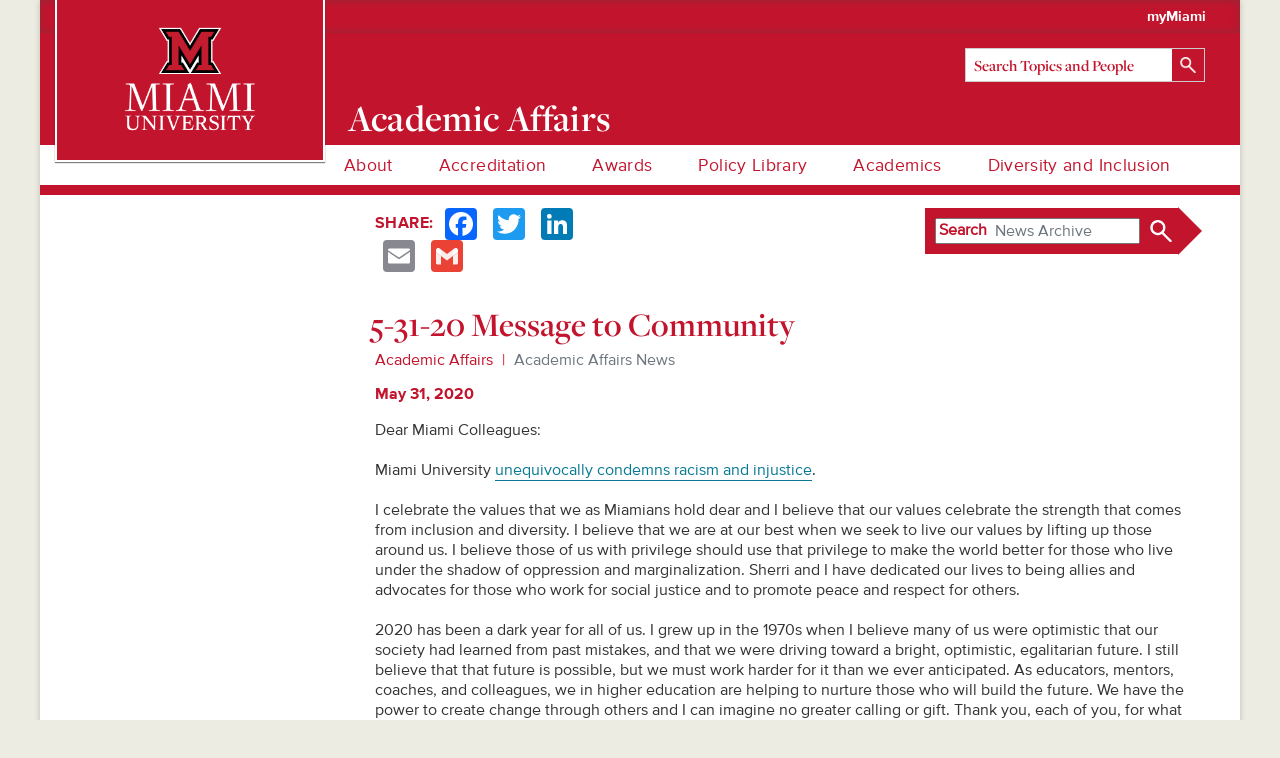

--- FILE ---
content_type: text/html; charset=UTF-8
request_url: https://miamioh.edu/academic-affairs/news/2020/05/5-31-20-message-to-community.html
body_size: 6213
content:
<!DOCTYPE html>
<html xmlns="http://www.w3.org/1999/xhtml" class="no-js" lang="en-US">
<head>
<meta charset="utf-8"/>
<meta content="ie=edge" http-equiv="x-ua-compatible"/>
<meta content="width=device-width, initial-scale=1" name="viewport"/>




<meta content="712ea242ac1e005049ba335209776c34" name="pageID"/>
<title>5-31-20 Message to Community - Miami University</title>
<meta content="5-31-20 Message to Community" property="og:title"/><meta content="In this message the provost linked to the administration's statement that Miami unequivocally condemns racism and injustice, and reiterated our commitment to diversity and inclusion.  He also shared good news about overall course evaluations for the spring semester." property="og:description"/><meta content="In this message the provost linked to the administration's statement that Miami unequivocally condemns racism and injustice, and reiterated our commitment to diversity and inclusion.  He also shared good news about overall course evaluations for the spring semester." name="description"/><meta content="712ea242ac1e005049ba335209776c34" name="pageID"/>
        
        
        
			<meta property="og:url" content="https://www.miamioh.edu/academic-affairs/news/2020/05/5-31-20-message-to-community.html" />		
        
        <meta content="https://miamioh.edu/_files/images/display/ogSiteLogo.jpg" property="og:image"/><link href="https://miamioh.edu/_files/images/display/ogSiteLogo.jpg" rel="image_src"/>



<link rel="stylesheet" href="/stylesheets/universal.css?v=202004011139" type="text/css" media="all" />








                                                                                                    

                                                                                                                                                                        

                                                                    
                                                                                                                                                                        

                                                                                                                                                                                                                                                                                            
                                        




















<!-- Page-specific CSS -->
<link href="" media="all" rel="stylesheet" type="text/css"/>
<!-- /Page-specific CSS -->

    




<!-- Google Tag Manager -->
<script>(function(w,d,s,l,i){w[l]=w[l]||[];w[l].push({'gtm.start':
new Date().getTime(),event:'gtm.js'});var f=d.getElementsByTagName(s)[0],
j=d.createElement(s),dl=l!='dataLayer'?'&l='+l:'';j.async=true;j.src=
'https://www.googletagmanager.com/gtm.js?id='+i+dl;f.parentNode.insertBefore(j,f);
})(window,document,'script','dataLayer','GTM-WMQ845');</script>
<!-- End Google Tag Manager -->
<!--[if lt IE 9]>
  <script src="https://oss.maxcdn.com/libs/html5shiv/3.7.0/html5shiv.js"></script>
<![endif]-->


<script src="/javascripts/vendor/require/require.js"></script>
<script type="text/javascript">
require.config({
    "baseUrl" : "/javascripts",
    "paths" : {
      "main" : "main.js?v=202008131222",
      "jquery" : "vendor/jquery/jquery-1.11.3.min",
      "jquery-private" : "vendor/jquery/jquery-private",
      "assetsCore" : "vendor/assets-global/assets.core",
      "assets-private" : "vendor/assets-global/assets-private"
    },
    "map" : {
    "*" : { "jquery" : "jquery-private", "assetsCore" : "assets-private" },
    "jquery-private" : { "jquery" : "jquery" },
    "assets-private" : { "assets" : "assets" }
    }
});
</script>


</head>
<body class="universalPage">
<!-- Google Tag Manager (noscript) -->
<noscript><iframe height="0" src="https://www.googletagmanager.com/ns.html?id=GTM-WMQ845" style="display:none;visibility:hidden" width="0"></iframe></noscript>
<!-- End Google Tag Manager (noscript) -->





<!--begin header accessible navigation-->
<!--<script crossorigin="anonymous" integrity="sha256-2Kok7MbOyxpgUVvAk/HJ2jigOSYS2auK4Pfzbm7uH60=" src="https://code.jquery.com/jquery-3.3.1.js"></script>-->
<!--<script src="/javascripts/allynav.js"></script>-->
<!--end header accessible navigation-->


<!-- Begin inline header scripts -->

<!-- End inline scripts -->
  


<!--[if lt IE 9]>
    <p class="browserupgrade">You are using an <strong>outdated</strong> browser. Please <a href="http://browsehappy.com/">upgrade your browser</a> to improve your experience.</p>
<![endif]-->

<div class="container">

                                                                                                                                                                                                                                                
                                                                                                                                                                        
                                                                                                                                                                                                        
                                                                                                                                                                                                                                                                                                
                <header class="col-sm-12 titleFirst" role="banner">
   <hgroup>
      <div>
         







<a href="https://miamioh.edu/index.html"><span class="siteLogo"><img src="/_files/images/logos/logo.png" class="hide-for-medium" alt="Miami University Oxford, Ohio 1809" width="100%" /> <img src="/_files/images/logos/logomobile.png" class="show-for-medium" alt="Miami University Oxford, Ohio 1809" width="50%" /> <span class="visuallyhidden">Miami University Oxford, Ohio est. 1809</span></span> </a>


         
      </div>
   </hgroup>
   
    <nav aria-label="Resources" class="ctaNavigation" role="navigation">
    <ul>
                                    <li> <a href="http://mymiami.miamioh.edu/"> myMiami </a> </li>
        </ul>
    </nav>

   <div aria-label="University" class="searchContainer" role="search">
<button aria-label="Close Search" class="icon-close" id="searchClose"> <span class="sr-only">close</span></button>
<form action="https://miamioh.edu/search/index.html" class="searchForm" id="siteSearch" method="get" name="search">
<input aria-label="Search" class="inputField" id="search-input" name="q" placeholder="Search Topics and People" type="search"/>
<input alt="Search" aria-label="Search" class="inputButton" name="q" src="/_files/icons/search-white.png" type="image"/>
</form>
</div>


   

   
<h1 class="departmentName col-sm-6 col-sm-push-3">

    <a href="//www.miamioh.edu/academic-affairs/index.html">


Academic Affairs


    </a>


</h1>

   
    <button aria-label="Toggle Menu" class="icon-menu" id="menuToggle"> menu </button>
    <button aria-label="Toggle Search" class="icon-search" id="searchToggle"> search </button>
    <nav aria-label="Primary" class="primaryNavigation menu" role="navigation">
    <button aria-label="Close" class="icon-close" id="menuClose"><span class="sr-only">close</span> </button>
    <ul aria-hidden="false" class="primaryNav col-sm-9 col-sm-push-3 nav level-1 list-reset" role="menubar">
                    
                    
                                                <li role="presentation">
            
            
            
            
            <a href="//www.miamioh.edu/academic-affairs/about/index.html" role="menuitem" > About </a>
            
            
            
                                        <ul aria-hidden="true" class="col-sm-12 primarySubnav level-2 list-reset" role="menubar">
                                            
                            
                                                <li role="presentation">
            
            
            
            
            <a href="//www.miamioh.edu/academic-affairs/about/provost-and-staff/index.html" role="menuitem" > Provost and Staff </a>
            
            
            
                                </li>
                                                
                            
                                                <li role="presentation">
            
            
            
            
            <a href="//www.miamioh.edu/academic-affairs/about/deans/index.html" role="menuitem" > Academic and Divisional Deans </a>
            
            
            
                                </li>
                                                
                            
                                                <li role="presentation">
            
            
            
            
            <a href="//www.miamioh.edu/academic-affairs/about/chairs-directors/index.html" role="menuitem" > Chairs and Program Directors </a>
            
            
            
                                </li>
                                                
                            
                                                <li role="presentation">
            
            
            
            
            <a href="//www.miamioh.edu/academic-affairs/about/colleges-and-schools/index.html" role="menuitem" > Colleges and Schools </a>
            
            
            
                                </li>
                                                
                            
                                                <li role="presentation">
            
            
            
            
            <a href="//www.miamioh.edu/academic-affairs/about/academic-offices-and-programs/index.html" role="menuitem" > Offices and Programs </a>
            
            
            
                                </li>
                                                
                            
                                                <li role="presentation">
            
            
            
            
            <a href="//www.miamioh.edu/academic-affairs/about/committees-councils/index.html" role="menuitem" > Committees and Councils </a>
            
            
            
                                </li>
                                                
                            
                                                <li role="presentation">
            
            
            
            
            <a href="//www.miamioh.edu/academic-affairs/about/current-initiatives/index.html" role="menuitem" > Current Initiatives </a>
            
            
            
                                </li>
                                                
                            
                                                <li role="presentation">
            
            
            
            
            <a href="//www.miamioh.edu/academic-affairs/about/centers-and-institutes/index.html" role="menuitem" > Centers and Institutes </a>
            
            
            
                                </li>
                                                
                            
                                                <li role="presentation">
            
            
            
            
            <a href="//www.miamioh.edu/academic-affairs/labor-union-relations/index.html" role="menuitem" > Labor (Union) Relations </a>
            
            
            
                                </li>
                                    </ul>
                    </li>
    
                    
                    
                                                <li role="presentation">
            
            
            
            
            <a href="//www.miamioh.edu/academic-affairs/accreditation/index.html" role="menuitem" > Accreditation </a>
            
            
            
                                </li>
    
                    
                    
                                                <li role="presentation">
            
            
            
            
            <a href="//www.miamioh.edu/academic-affairs/awards-recognition/index.html" role="menuitem" > Awards </a>
            
            
            
                                </li>
    
                    
                    
                                                <li role="presentation">
            
            
            
            
            <a href="//www.miamioh.edu/policy-library/index.html" role="menuitem"  target="_blank" > Policy Library </a>
            
            
            
                                </li>
    
                    
                    
                                                <li role="presentation">
            
            
            
            
            <a href="//www.miamioh.edu/academics/index.html" role="menuitem"  target="_blank" > Academics </a>
            
            
            
                                </li>
    
                    
                    
                                                <li role="presentation">
            
            
            
            
            <a href="//www.miamioh.edu/transformational-inclusive-excellence/index.html" role="menuitem"  target="_blank" > Diversity and Inclusion </a>
            
            
            
                                </li>
    
        </ul>
    </nav>


</header><div class='clearfix'></div>                



<aside class="col-sm-3">
  <!--Contextual Nav-->
  <section class="colSecondary">
      




<!-- Nav mode: $navigationSetting -->
                                                                                                                                                                                                                                                     


  </section>
  <!--Actual secondary content-->
  <section class="colSecondary">
      
      

      
  </section>
</aside>
<main class="clearfix col-sm-9">
    <!-- right column content -->
    <div class="row newsTopRow" style="width: 100% !important;">
    <!-- AddToAny BEGIN -->
    <div class="a2a_kit a2a_kit_size_32 a2a_default_style socialShare col-sm-4">
        <span class="socialShareLabel">Share:</span>
        <a class="a2a_button_facebook"></a>
        <a class="a2a_button_twitter"></a>
        <a class="a2a_button_linkedin"></a>
        <a class="a2a_button_email"></a>
        <a class="a2a_button_google_gmail"></a>
    </div>
<script async src="https://static.addtoany.com/menu/page.js"></script>
<!-- AddToAny END -->
    <div class="newsSearch hide-for-small col-sm-8" role="search"><form action="/news/searchArchive.html" method="get">
        <label class="newsSearchLabel" for="newsSearch">Search</label>
        <input class="newsSearchBox" id="newsSearch" name="newsSearch" type="text" value="News Archive">
        <input alt="Search News Archive" class="newsSearchSubmit" src="/_files/icons/search-white.png" type="image">
    </form>
    </div>
</div>    <header>
<h1 class="" style="font-family:Adelle Semibold,Georgia,serif;">5-31-20 Message to Community</h1>
</header>

    

                                                
    
            
                    
    
            
                    
    
            
                    
    
            
                                        <nav aria-label="breadcrumbs" class="breadcrumbs" role="navigation">
    <ul>
            <li><a href="//www.miamioh.edu/academic-affairs//">Academic Affairs</a></li>            <li><a href="//www.miamioh.edu/academic-affairs/news">Academic Affairs News</a></li>        </ul>
</nav>


    <section class="colPrimary pull-right col-xs-12">
        



                                                                                                                                                    






        
        

    
    <div class="offScreen">
          <img alt="" class="facebookImage" src="https://miamioh.edu/_files/images/display/ogSiteLogo.jpg"/>
        </div>
    
        <div class="dateLine">May 31, 2020</div>
        
    <div class="content removepadding col-sm-12">
            <div class="contentRow row  ">
                                                                            <section class="col-sm-12 defaultSlotStyle  ">
                <div>
                                                     <p>Dear Miami Colleagues:<br/><br/>Miami University&#160;<a href="/about-miami/leadership/president/messages/2020/may-30-2020">unequivocally condemns racism and injustice</a>.<br/><br/>I celebrate the values that we as Miamians hold dear and I believe that our values celebrate the strength that comes from inclusion and diversity. I believe that we are at our best when we seek to live our values by lifting up those around us. I believe those of us with privilege should use that privilege to make the world better for those who live under the shadow of oppression and marginalization. Sherri and I have dedicated our lives to being allies and advocates for those who work for social justice and to promote peace and respect for others.<br/><br/>2020 has been a dark year for all of us. I grew up in the 1970s when I believe many of us were optimistic that our society had learned from past mistakes, and that we were driving toward a bright, optimistic, egalitarian future. I still believe that that future is possible, but we must work harder for it than we ever anticipated. As educators, mentors, coaches, and colleagues, we in higher education are helping to nurture those who will build the future. We have the power to create change through others and I can imagine no greater calling or gift. Thank you, each of you, for what you do for our future.<br/><br/>Course Evaluations from Spring 2020:<br/>I regret we are in such a troubled moment but we have much to celebrate at Miami. I recently asked the Office of Institutional Research to share with me a high-level summary of how our course evaluations fared this spring, compared this time last year. Given the world-wide disruption we experienced, I think everyone understood last semester was uniquely challenging. It would have been no surprise to see course evaluations drop significantly despite the best efforts of our exceptional and dedicated faculty. Pivoting to solely remote-delivery courses in less than 24-hours is no simple task and I speculated that it would be difficult to deliver instruction at a level our students are accustomed to receiving. We at Miami, particularly for the Oxford campus, had not widely prioritized excellence in online education before. I am gratified to report that in true Miami form, the broad feedback from students was on par with, or exceeded that of the prior spring. In almost every department, in almost every college, on almost every campus, we showed that despite the massive disruption(s) we experienced, our faculty made us proud.</p>
<p>&#160;</p>
<div><img alt="Course Evaluations" class="" height="323" src="../../../_files/images/academic-affairs/content/course-evaluations.png" style="display: block; margin-left: auto; margin-right: auto;" width="624"/></div>
<br/><br/>Congratulations to everyone and thank you, faculty, for all of your hard work and persistence. Thank you from the President, the PEC, and the Board of Trustees.<br/><br/>Unfortunately, as we are all aware, we are not done with the Coronavirus and this coming fall will bring its own challenges that we will have to rise to meet. If you are anticipating needing to modify your class for online or hybrid delivery, or you want to continue developing your strengths in teaching and pedagogy, we have a strong set of offerings from&#160;<a href="https://miamioh.edu/continuity-of-education/index.html">Oxford eLearning</a>, our&#160;<a href="https://miamioh.edu/cte/index.html">Center for Teaching Excellence</a>, the&#160;<a href="https://miamioh.edu/hcwe/hwac/index.html">Howe Center</a>, and our&#160;<a href="/academics/elearning/ecampus-faculty-staff/index">Regionals eCampus</a>&#160;to support you.<br/><br/>Be well, take care of yourself and those you care about. We will get through this.<br/><br/>With Love and Honor,<br/>Jason
                                </div>
                </section>
                            <div class="clearfix"> </div>
        </div>
        </div>


        
    </section>
</main>
<footer>
    
                                                                            
    
                                                                
    
                                                                                                                                                                                                                                                
                                                                                                                                                                        
                                                                                                                                                                                                        
                                                                                                                                                                                                                                                                                                <div class="tertiaryFooter row">
                    <div class="copyright col-sm-12">
                        &#169;2026 Miami University. All rights reserved.
            </div>
                            <ul class="primaryLinks col-sm-8 col-xs-12">
                                                                                                    <li><a class="icon-arrow-box" href="https://miamioh.edu/diversity-inclusion/oeeo/index.html" target="_parent">Equal Opportunity</a></li>
                                                                                                                        <li><a class="icon-arrow-box" href="https://miamioh.edu/policy-library/index.html" target="_parent">Policy Library</a></li>
                                                                                                                        <li><a class="icon-arrow-box" href="https://miamioh.edu/about/publications-and-policies/consumer-information/index.html" target="_parent">Consumer Information</a></li>
                                                                                                                        <li><a class="icon-arrow-box" href="https://miamioh.edu/transformational-inclusive-excellence/about/land.html" target="_parent">Land Acknowledgement</a></li>
                                                                                                                        <li><a class="icon-arrow-box" href="https://miamioh.edu/about/publications-and-policies/privacy-statement.html" target="_parent">Privacy Statement</a></li>
                                                                                                                        <li><a class="icon-arrow-box" href="https://miamioh.edu/life-at-miami/university-safety/sexual-assault-misconduct-harassment/about/title-ix-statement.html" target="_parent">Title IX Statement</a></li>
                                                                                                                        <li><a class="icon-arrow-box" href="https://miamioh.edu/it-services/accessmu/access-form/index.html" target="_parent">Report an Accessibility Issue</a></li>
                                                                                                                        <li><a class="icon-arrow-box" href="https://miamioh.edu/life-at-miami/university-safety/annual-report/index.html" target="_parent">Annual Security and Fire Safety Report</a></li>
                                                                                                                        <li><a class="icon-arrow-box" href="https://miamioh.edu/webreport" target="_blank">Report a Website Problem</a></li>
                                                </ul>
                            <ul class="secondaryLinks col-sm-4 col-xs-12">
                                                                                                    <li>
                                                        <a class="icon-arrow-box" href="https://miamioh.edu/jobs" target="_parent">Jobs and Careers at Miami</a>
                                                    </li>
                                                </ul>
                <div class="clearfix"> </div>
</div>                
</footer>




<script>
  require(['main']);
</script>

<!--All pages scripts-->
<div class="omnilertBox"><script type="text/javascript" src="https://s3.amazonaws.com/widgets.omnilert.net/8f26047152488437ef35590249ee11d8-1461"></script></div>
<style>
/*****BEGIN EMERGENCY COMMUNICATION STYLES*****/
div.omnilertBox { bottom:0; left: 0; z-index: 9999; position:fixed; width:100%; }

table.SmartBoard_Table { position: relative; margin-bottom: 0px !important; background: #ad102a; width: 100%; color: #fff;  border: 4px solid white; padding:5px; }

table.SmartBoard_Table td {border:none;}

table.SmartBoard_Table td.SmartBoard_Subject {color:#fff; line-height:1.3em; background:transparent; /*color: #fff !important;*/ font-size: 2em; font-family:$serif-semibold-italic; padding: 10px 15px 5px 15px; }

table.SmartBoard_Table td.SmartBoard_DateTime {color:#fff; line-height:1.3em; background:transparent; /*color: #fff !important;*/ font-size: 1.2em; padding: 10px 15px 5px 15px; text-align: right; }

table.SmartBoard_Table td.SmartBoard_Message { background: transparent; /*color: #fff !important;*/ font-size: 1.4em; padding: 15px; background:#fff; border:1px solid #ddd; color: #000 }
/*****END EMERGENCY COMMUNICATION STYLES*****/
</style><!-- End All pages scripts -->







</div>
</body>
</html>

--- FILE ---
content_type: text/css
request_url: https://miamioh.edu/stylesheets/universal.css?v=202004011139
body_size: 63112
content:
@charset "UTF-8";@font-face{font-family:Freight Display Light;src:url(/_files/webfonts/freight-display/freightdisp-light.otf) format("opentype")}@font-face{font-family:Freight Display Light Italic;src:url(/_files/webfonts/freight-display/freightdisp-light-italic.otf) format("opentype")}@font-face{font-family:Freight Display Book;src:url(/_files/webfonts/freight-display/freightdisp-book.otf) format("opentype")}@font-face{font-family:Freight Display Book Italic;src:url(/_files/webfonts/freight-display/freightdisp-book-italic.otf) format("opentype")}@font-face{font-family:Freight Display Medium;src:url(/_files/webfonts/freight-display/freightdisp-medium.otf) format("opentype")}@font-face{font-family:Freight Display Medium Italic;src:url(/_files/webfonts/freight-display/freightdisp-medium-italic.otf) format("opentype")}@font-face{font-family:Freight Display Semibold;src:url(/_files/webfonts/freight-display/freightdisp-semibold.otf) format("opentype")}@font-face{font-family:Freight Display Semibold Italic;src:url(/_files/webfonts/freight-display/freightdisp-semibold-italic.otf) format("opentype")}@font-face{font-family:Freight Display Bold;src:url(/_files/webfonts/freight-display/freightdisp-bold.otf) format("opentype")}@font-face{font-family:Freight Display Bold Italic;src:url(/_files/webfonts/freight-display/freightdisp-bold-italic.otf) format("opentype")}@font-face{font-family:Freight Display Black;src:url(/_files/webfonts/freight-display/freightdisp-black.otf) format("opentype")}@font-face{font-family:Freight Display Black Italic;src:url(/_files/webfonts/freight-display/freightdisp-black-italic.otf) format("opentype")}@font-face{font-family:Freight Text Book;src:url(/_files/webfonts/freight-text/freighttext-book.otf) format("opentype")}@font-face{font-family:Freight Text Bold;src:url(/_files/webfonts/freight-text/freighttext-bold.otf) format("opentype")}@font-face{font-family:miamiu;src:url(/_files/icons/miamiu.eot?57817984);src:url(/_files/icons/miamiu.eot?57817984#iefix) format("embedded-opentype"),url(/_files/icons/miamiu.woff?57817984) format("woff"),url(/_files/icons/miamiu.ttf?57817984) format("truetype"),url(/_files/icons/miamiu.svg?57817984#miamiu) format("svg");font-weight:400;font-style:normal}[class*=" icon-"]:after,[class*=" icon-"]:before,[class^=icon-]:after,[class^=icon-]:before{font-family:miamiu;font-style:normal;font-weight:400;speak:none;display:inline-block;text-decoration:inherit;width:1em;margin-right:.2em;text-align:center;font-variant:normal;text-transform:none;line-height:1em;margin-left:.2em;-webkit-font-smoothing:antialiased;-moz-osx-font-smoothing:grayscale}.icon-mail:before{content:"\e79b"}.icon-close:before{content:"\e800"}.icon-twitter:before{content:"\e801"}.icon-search:before{content:"\e802"}.icon-plus:before{content:"\e803";margin-right:14px;border:1px solid currentColor;padding:4px;font-size:14px;display:inline}.icon-arrow-left:before{content:"\e804"}.icon-arrow-right:before{content:"\e805"}.icon-arrow-box:before{content:"\e806"}.icon-rss:before{content:"\e807"}.icon-pause:before{content:"\e808"}.icon-play:before{content:"\e809"}.icon-facebook:before{content:"\f30c"}.icon-gplus:before{content:"\f30f"}@font-face{font-family:Proxima Regular;src:url(/_files/webfonts/0020eb30-c98c-4a76-aaa5-c39374f14534.eot?#iefix);src:url(/_files/webfonts/0020eb30-c98c-4a76-aaa5-c39374f14534.eot?#iefix) format("eot"),url(/_files/webfonts/781c5453-0067-4e64-9386-7c0726d63d57.woff2) format("woff2"),url(/_files/webfonts/510df0e5-5b9f-4a1c-b46a-bcf1739bda43.woff) format("woff"),url(/_files/webfonts/47e08118-5050-469b-a40c-dc3b2307e87e.ttf) format("truetype"),url(/_files/webfonts/d93bd409-7380-4bb8-9d9f-d8035b5e0387.svg#d93bd409-7380-4bb8-9d9f-d8035b5e0387) format("svg")}@font-face{font-family:Proxima Regular Italic;src:url(/_files/webfonts/bc15a635-a09b-40d1-a5c4-70310166177d.eot?#iefix);src:url(/_files/webfonts/bc15a635-a09b-40d1-a5c4-70310166177d.eot?#iefix) format("eot"),url(/_files/webfonts/129d49d6-5492-4ed1-96f7-0528c6d53abc.woff2) format("woff2"),url(/_files/webfonts/9c69c878-2255-4027-8632-ed3635cddf45.woff) format("woff"),url(/_files/webfonts/b7eb3871-e910-4522-9982-effb425a2714.ttf) format("truetype"),url(/_files/webfonts/a0d89860-20e5-4bc0-b6c5-eae8ae0ebbbf.svg#a0d89860-20e5-4bc0-b6c5-eae8ae0ebbbf) format("svg")}@font-face{font-family:Proxima Bold;src:url(/_files/webfonts/fbc6b03a-b3a1-427c-a884-053deca3a53c.eot?#iefix);src:url(/_files/webfonts/fbc6b03a-b3a1-427c-a884-053deca3a53c.eot?#iefix) format("eot"),url(/_files/webfonts/0d416408-95c6-4ad7-b08d-e60573d3b37d.woff2) format("woff2"),url(/_files/webfonts/d999c07b-a049-4eb5-b8a6-4f36ae25e67e.woff) format("woff"),url(/_files/webfonts/4d4a75f5-d32a-4a09-8665-133afd39cc37.ttf) format("truetype"),url(/_files/webfonts/8152bc4e-d700-4c78-b6be-326893e6f53f.svg#8152bc4e-d700-4c78-b6be-326893e6f53f) format("svg")}html{color:#222;font-size:1em;line-height:1.4}::-moz-selection{background:#b3d4fc;text-shadow:none}::selection{background:#b3d4fc;text-shadow:none}hr{display:block;height:1px;border:0;border-top:1px solid #ccc;margin:1em 0;padding:0}audio,canvas,iframe,img,svg,video{vertical-align:middle}fieldset{border:0;margin:0;padding:0}textarea{resize:vertical}.browserupgrade{margin:.2em 0;background:#ccc;color:#000;padding:.2em 0}.visuallyhidden{border:0!important;clip:rect(0 0 0 0)!important;height:1px!important;margin:-1px!important;overflow:hidden!important;padding:0!important;position:absolute!important;width:1px!important;white-space:nowrap!important}.visuallyhidden.focusable:active,.visuallyhidden.focusable:focus{clip:auto!important;height:auto!important;margin:0!important;overflow:visible!important;position:static!important;width:auto!important;white-space:inherit!important}@media print{*,:after,:before,blockquote:first-letter,blockquote:first-line,div:first-letter,div:first-line,li:first-letter,li:first-line,p:first-letter,p:first-line{background:transparent!important;color:#000!important;box-shadow:none!important;text-shadow:none!important}a,a:visited{text-decoration:underline}a[href]:after{content:" (" attr(href) ")"}abbr[title]:after{content:" (" attr(title) ")"}a[href^="#"]:after,a[href^="javascript:"]:after{content:""}pre{white-space:pre-wrap!important}blockquote,pre{border:1px solid #999;page-break-inside:avoid}thead{display:table-header-group}img,tr{page-break-inside:avoid}h2,h3,p{orphans:3;widows:3}h2,h3{page-break-after:avoid}}

/*!
 * Bootstrap v3.3.7 (http://getbootstrap.com)
 * Copyright 2011-2016 Twitter, Inc.
 * Licensed under MIT (https://github.com/twbs/bootstrap/blob/master/LICENSE)
 */
/*! normalize.css v3.0.3 | MIT License | github.com/necolas/normalize.css */html{font-family:sans-serif;-ms-text-size-adjust:100%;-webkit-text-size-adjust:100%}body{margin:0}article,aside,details,figcaption,figure,footer,header,hgroup,main,menu,nav,section,summary{display:block}audio,canvas,progress,video{display:inline-block;vertical-align:baseline}audio:not([controls]){display:none;height:0}[hidden],template{display:none}a{background-color:transparent}a:active,a:hover{outline:0}abbr[title]{border-bottom:1px dotted}b,strong{font-weight:700}dfn{font-style:italic}h1{font-size:2em;margin:.67em 0}mark{background:#ff0;color:#000}small{font-size:80%}sub,sup{font-size:75%;line-height:0;position:relative;vertical-align:baseline}sup{top:-.5em}sub{bottom:-.25em}img{border:0}svg:not(:root){overflow:hidden}figure{margin:1em 40px}hr{box-sizing:content-box;height:0}pre{overflow:auto}code,kbd,pre,samp{font-family:monospace,monospace;font-size:1em}button,input,optgroup,select,textarea{color:inherit;font:inherit;margin:0}button{overflow:visible}button,select{text-transform:none}button,html input[type=button],input[type=reset],input[type=submit]{-webkit-appearance:button;cursor:pointer}button[disabled],html input[disabled]{cursor:default}button::-moz-focus-inner,input::-moz-focus-inner{border:0;padding:0}input{line-height:normal}input[type=checkbox],input[type=radio]{box-sizing:border-box;padding:0}input[type=number]::-webkit-inner-spin-button,input[type=number]::-webkit-outer-spin-button{height:auto}input[type=search]{-webkit-appearance:textfield;box-sizing:content-box}input[type=search]::-webkit-search-cancel-button,input[type=search]::-webkit-search-decoration{-webkit-appearance:none}fieldset{border:1px solid silver;margin:0 2px;padding:.35em .625em .75em}legend{border:0;padding:0}textarea{overflow:auto}optgroup{font-weight:700}table{border-collapse:collapse;border-spacing:0}td,th{padding:0}

/*! Source: https://github.com/h5bp/html5-boilerplate/blob/master/src/css/main.css */@media print{*,:after,:before{background:transparent!important;color:#000!important;box-shadow:none!important;text-shadow:none!important}a,a:visited{text-decoration:underline}a[href]:after{content:" (" attr(href) ")"}abbr[title]:after{content:" (" attr(title) ")"}a[href^="#"]:after,a[href^="javascript:"]:after{content:""}blockquote,pre{border:1px solid #999;page-break-inside:avoid}thead{display:table-header-group}img,tr{page-break-inside:avoid}img{max-width:100%!important}h2,h3,p{orphans:3;widows:3}h2,h3{page-break-after:avoid}.navbar{display:none}.btn>.caret,.dropup>.btn>.caret{border-top-color:#000!important}.label{border:1px solid #000}.table{border-collapse:collapse!important}.table td,.table th{background-color:#fff!important}.table-bordered td,.table-bordered th{border:1px solid #ddd!important}}@font-face{font-family:Glyphicons Halflings;src:url(../fonts/bootstrap/glyphicons-halflings-regular.eot);src:url(../fonts/bootstrap/glyphicons-halflings-regular.eot?#iefix) format("embedded-opentype"),url(../fonts/bootstrap/glyphicons-halflings-regular.woff2) format("woff2"),url(../fonts/bootstrap/glyphicons-halflings-regular.woff) format("woff"),url(../fonts/bootstrap/glyphicons-halflings-regular.ttf) format("truetype"),url(../fonts/bootstrap/glyphicons-halflings-regular.svg#glyphicons_halflingsregular) format("svg")}.glyphicon{position:relative;top:1px;display:inline-block;font-family:Glyphicons Halflings;font-style:normal;font-weight:400;line-height:1;-webkit-font-smoothing:antialiased;-moz-osx-font-smoothing:grayscale}.glyphicon-asterisk:before{content:"\002a"}.glyphicon-plus:before{content:"\002b"}.glyphicon-eur:before,.glyphicon-euro:before{content:"\20ac"}.glyphicon-minus:before{content:"\2212"}.glyphicon-cloud:before{content:"\2601"}.glyphicon-envelope:before{content:"\2709"}.glyphicon-pencil:before{content:"\270f"}.glyphicon-glass:before{content:"\e001"}.glyphicon-music:before{content:"\e002"}.glyphicon-search:before{content:"\e003"}.glyphicon-heart:before{content:"\e005"}.glyphicon-star:before{content:"\e006"}.glyphicon-star-empty:before{content:"\e007"}.glyphicon-user:before{content:"\e008"}.glyphicon-film:before{content:"\e009"}.glyphicon-th-large:before{content:"\e010"}.glyphicon-th:before{content:"\e011"}.glyphicon-th-list:before{content:"\e012"}.glyphicon-ok:before{content:"\e013"}.glyphicon-remove:before{content:"\e014"}.glyphicon-zoom-in:before{content:"\e015"}.glyphicon-zoom-out:before{content:"\e016"}.glyphicon-off:before{content:"\e017"}.glyphicon-signal:before{content:"\e018"}.glyphicon-cog:before{content:"\e019"}.glyphicon-trash:before{content:"\e020"}.glyphicon-home:before{content:"\e021"}.glyphicon-file:before{content:"\e022"}.glyphicon-time:before{content:"\e023"}.glyphicon-road:before{content:"\e024"}.glyphicon-download-alt:before{content:"\e025"}.glyphicon-download:before{content:"\e026"}.glyphicon-upload:before{content:"\e027"}.glyphicon-inbox:before{content:"\e028"}.glyphicon-play-circle:before{content:"\e029"}.glyphicon-repeat:before{content:"\e030"}.glyphicon-refresh:before{content:"\e031"}.glyphicon-list-alt:before{content:"\e032"}.glyphicon-lock:before{content:"\e033"}.glyphicon-flag:before{content:"\e034"}.glyphicon-headphones:before{content:"\e035"}.glyphicon-volume-off:before{content:"\e036"}.glyphicon-volume-down:before{content:"\e037"}.glyphicon-volume-up:before{content:"\e038"}.glyphicon-qrcode:before{content:"\e039"}.glyphicon-barcode:before{content:"\e040"}.glyphicon-tag:before{content:"\e041"}.glyphicon-tags:before{content:"\e042"}.glyphicon-book:before{content:"\e043"}.glyphicon-bookmark:before{content:"\e044"}.glyphicon-print:before{content:"\e045"}.glyphicon-camera:before{content:"\e046"}.glyphicon-font:before{content:"\e047"}.glyphicon-bold:before{content:"\e048"}.glyphicon-italic:before{content:"\e049"}.glyphicon-text-height:before{content:"\e050"}.glyphicon-text-width:before{content:"\e051"}.glyphicon-align-left:before{content:"\e052"}.glyphicon-align-center:before{content:"\e053"}.glyphicon-align-right:before{content:"\e054"}.glyphicon-align-justify:before{content:"\e055"}.glyphicon-list:before{content:"\e056"}.glyphicon-indent-left:before{content:"\e057"}.glyphicon-indent-right:before{content:"\e058"}.glyphicon-facetime-video:before{content:"\e059"}.glyphicon-picture:before{content:"\e060"}.glyphicon-map-marker:before{content:"\e062"}.glyphicon-adjust:before{content:"\e063"}.glyphicon-tint:before{content:"\e064"}.glyphicon-edit:before{content:"\e065"}.glyphicon-share:before{content:"\e066"}.glyphicon-check:before{content:"\e067"}.glyphicon-move:before{content:"\e068"}.glyphicon-step-backward:before{content:"\e069"}.glyphicon-fast-backward:before{content:"\e070"}.glyphicon-backward:before{content:"\e071"}.glyphicon-play:before{content:"\e072"}.glyphicon-pause:before{content:"\e073"}.glyphicon-stop:before{content:"\e074"}.glyphicon-forward:before{content:"\e075"}.glyphicon-fast-forward:before{content:"\e076"}.glyphicon-step-forward:before{content:"\e077"}.glyphicon-eject:before{content:"\e078"}.glyphicon-chevron-left:before{content:"\e079"}.glyphicon-chevron-right:before{content:"\e080"}.glyphicon-plus-sign:before{content:"\e081"}.glyphicon-minus-sign:before{content:"\e082"}.glyphicon-remove-sign:before{content:"\e083"}.glyphicon-ok-sign:before{content:"\e084"}.glyphicon-question-sign:before{content:"\e085"}.glyphicon-info-sign:before{content:"\e086"}.glyphicon-screenshot:before{content:"\e087"}.glyphicon-remove-circle:before{content:"\e088"}.glyphicon-ok-circle:before{content:"\e089"}.glyphicon-ban-circle:before{content:"\e090"}.glyphicon-arrow-left:before{content:"\e091"}.glyphicon-arrow-right:before{content:"\e092"}.glyphicon-arrow-up:before{content:"\e093"}.glyphicon-arrow-down:before{content:"\e094"}.glyphicon-share-alt:before{content:"\e095"}.glyphicon-resize-full:before{content:"\e096"}.glyphicon-resize-small:before{content:"\e097"}.glyphicon-exclamation-sign:before{content:"\e101"}.glyphicon-gift:before{content:"\e102"}.glyphicon-leaf:before{content:"\e103"}.glyphicon-fire:before{content:"\e104"}.glyphicon-eye-open:before{content:"\e105"}.glyphicon-eye-close:before{content:"\e106"}.glyphicon-warning-sign:before{content:"\e107"}.glyphicon-plane:before{content:"\e108"}.glyphicon-calendar:before{content:"\e109"}.glyphicon-random:before{content:"\e110"}.glyphicon-comment:before{content:"\e111"}.glyphicon-magnet:before{content:"\e112"}.glyphicon-chevron-up:before{content:"\e113"}.glyphicon-chevron-down:before{content:"\e114"}.glyphicon-retweet:before{content:"\e115"}.glyphicon-shopping-cart:before{content:"\e116"}.glyphicon-folder-close:before{content:"\e117"}.glyphicon-folder-open:before{content:"\e118"}.glyphicon-resize-vertical:before{content:"\e119"}.glyphicon-resize-horizontal:before{content:"\e120"}.glyphicon-hdd:before{content:"\e121"}.glyphicon-bullhorn:before{content:"\e122"}.glyphicon-bell:before{content:"\e123"}.glyphicon-certificate:before{content:"\e124"}.glyphicon-thumbs-up:before{content:"\e125"}.glyphicon-thumbs-down:before{content:"\e126"}.glyphicon-hand-right:before{content:"\e127"}.glyphicon-hand-left:before{content:"\e128"}.glyphicon-hand-up:before{content:"\e129"}.glyphicon-hand-down:before{content:"\e130"}.glyphicon-circle-arrow-right:before{content:"\e131"}.glyphicon-circle-arrow-left:before{content:"\e132"}.glyphicon-circle-arrow-up:before{content:"\e133"}.glyphicon-circle-arrow-down:before{content:"\e134"}.glyphicon-globe:before{content:"\e135"}.glyphicon-wrench:before{content:"\e136"}.glyphicon-tasks:before{content:"\e137"}.glyphicon-filter:before{content:"\e138"}.glyphicon-briefcase:before{content:"\e139"}.glyphicon-fullscreen:before{content:"\e140"}.glyphicon-dashboard:before{content:"\e141"}.glyphicon-paperclip:before{content:"\e142"}.glyphicon-heart-empty:before{content:"\e143"}.glyphicon-link:before{content:"\e144"}.glyphicon-phone:before{content:"\e145"}.glyphicon-pushpin:before{content:"\e146"}.glyphicon-usd:before{content:"\e148"}.glyphicon-gbp:before{content:"\e149"}.glyphicon-sort:before{content:"\e150"}.glyphicon-sort-by-alphabet:before{content:"\e151"}.glyphicon-sort-by-alphabet-alt:before{content:"\e152"}.glyphicon-sort-by-order:before{content:"\e153"}.glyphicon-sort-by-order-alt:before{content:"\e154"}.glyphicon-sort-by-attributes:before{content:"\e155"}.glyphicon-sort-by-attributes-alt:before{content:"\e156"}.glyphicon-unchecked:before{content:"\e157"}.glyphicon-expand:before{content:"\e158"}.glyphicon-collapse-down:before{content:"\e159"}.glyphicon-collapse-up:before{content:"\e160"}.glyphicon-log-in:before{content:"\e161"}.glyphicon-flash:before{content:"\e162"}.glyphicon-log-out:before{content:"\e163"}.glyphicon-new-window:before{content:"\e164"}.glyphicon-record:before{content:"\e165"}.glyphicon-save:before{content:"\e166"}.glyphicon-open:before{content:"\e167"}.glyphicon-saved:before{content:"\e168"}.glyphicon-import:before{content:"\e169"}.glyphicon-export:before{content:"\e170"}.glyphicon-send:before{content:"\e171"}.glyphicon-floppy-disk:before{content:"\e172"}.glyphicon-floppy-saved:before{content:"\e173"}.glyphicon-floppy-remove:before{content:"\e174"}.glyphicon-floppy-save:before{content:"\e175"}.glyphicon-floppy-open:before{content:"\e176"}.glyphicon-credit-card:before{content:"\e177"}.glyphicon-transfer:before{content:"\e178"}.glyphicon-cutlery:before{content:"\e179"}.glyphicon-header:before{content:"\e180"}.glyphicon-compressed:before{content:"\e181"}.glyphicon-earphone:before{content:"\e182"}.glyphicon-phone-alt:before{content:"\e183"}.glyphicon-tower:before{content:"\e184"}.glyphicon-stats:before{content:"\e185"}.glyphicon-sd-video:before{content:"\e186"}.glyphicon-hd-video:before{content:"\e187"}.glyphicon-subtitles:before{content:"\e188"}.glyphicon-sound-stereo:before{content:"\e189"}.glyphicon-sound-dolby:before{content:"\e190"}.glyphicon-sound-5-1:before{content:"\e191"}.glyphicon-sound-6-1:before{content:"\e192"}.glyphicon-sound-7-1:before{content:"\e193"}.glyphicon-copyright-mark:before{content:"\e194"}.glyphicon-registration-mark:before{content:"\e195"}.glyphicon-cloud-download:before{content:"\e197"}.glyphicon-cloud-upload:before{content:"\e198"}.glyphicon-tree-conifer:before{content:"\e199"}.glyphicon-tree-deciduous:before{content:"\e200"}.glyphicon-cd:before{content:"\e201"}.glyphicon-save-file:before{content:"\e202"}.glyphicon-open-file:before{content:"\e203"}.glyphicon-level-up:before{content:"\e204"}.glyphicon-copy:before{content:"\e205"}.glyphicon-paste:before{content:"\e206"}.glyphicon-alert:before{content:"\e209"}.glyphicon-equalizer:before{content:"\e210"}.glyphicon-king:before{content:"\e211"}.glyphicon-queen:before{content:"\e212"}.glyphicon-pawn:before{content:"\e213"}.glyphicon-bishop:before{content:"\e214"}.glyphicon-knight:before{content:"\e215"}.glyphicon-baby-formula:before{content:"\e216"}.glyphicon-tent:before{content:"\26fa"}.glyphicon-blackboard:before{content:"\e218"}.glyphicon-bed:before{content:"\e219"}.glyphicon-apple:before{content:"\f8ff"}.glyphicon-erase:before{content:"\e221"}.glyphicon-hourglass:before{content:"\231b"}.glyphicon-lamp:before{content:"\e223"}.glyphicon-duplicate:before{content:"\e224"}.glyphicon-piggy-bank:before{content:"\e225"}.glyphicon-scissors:before{content:"\e226"}.glyphicon-bitcoin:before,.glyphicon-btc:before,.glyphicon-xbt:before{content:"\e227"}.glyphicon-jpy:before,.glyphicon-yen:before{content:"\00a5"}.glyphicon-rub:before,.glyphicon-ruble:before{content:"\20bd"}.glyphicon-scale:before{content:"\e230"}.glyphicon-ice-lolly:before{content:"\e231"}.glyphicon-ice-lolly-tasted:before{content:"\e232"}.glyphicon-education:before{content:"\e233"}.glyphicon-option-horizontal:before{content:"\e234"}.glyphicon-option-vertical:before{content:"\e235"}.glyphicon-menu-hamburger:before{content:"\e236"}.glyphicon-modal-window:before{content:"\e237"}.glyphicon-oil:before{content:"\e238"}.glyphicon-grain:before{content:"\e239"}.glyphicon-sunglasses:before{content:"\e240"}.glyphicon-text-size:before{content:"\e241"}.glyphicon-text-color:before{content:"\e242"}.glyphicon-text-background:before{content:"\e243"}.glyphicon-object-align-top:before{content:"\e244"}.glyphicon-object-align-bottom:before{content:"\e245"}.glyphicon-object-align-horizontal:before{content:"\e246"}.glyphicon-object-align-left:before{content:"\e247"}.glyphicon-object-align-vertical:before{content:"\e248"}.glyphicon-object-align-right:before{content:"\e249"}.glyphicon-triangle-right:before{content:"\e250"}.glyphicon-triangle-left:before{content:"\e251"}.glyphicon-triangle-bottom:before{content:"\e252"}.glyphicon-triangle-top:before{content:"\e253"}.glyphicon-console:before{content:"\e254"}.glyphicon-superscript:before{content:"\e255"}.glyphicon-subscript:before{content:"\e256"}.glyphicon-menu-left:before{content:"\e257"}.glyphicon-menu-right:before{content:"\e258"}.glyphicon-menu-down:before{content:"\e259"}.glyphicon-menu-up:before{content:"\e260"}*,:after,:before{box-sizing:border-box}html{font-size:10px;-webkit-tap-highlight-color:transparent}body{font-family:Helvetica Neue,Helvetica,Arial,sans-serif;font-size:14px;line-height:1.42857;color:#333;background-color:#fff}button,input,select,textarea{font-family:inherit;font-size:inherit;line-height:inherit}a{color:#337ab7;text-decoration:none}a:focus,a:hover{color:#23527c;text-decoration:underline}a:focus{outline:5px auto -webkit-focus-ring-color;outline-offset:-2px}figure{margin:0}img{vertical-align:middle}.img-responsive{display:block;max-width:100%;height:auto}.img-rounded{border-radius:6px}.img-thumbnail{padding:4px;line-height:1.42857;background-color:#fff;border:1px solid #ddd;border-radius:4px;transition:all .2s ease-in-out;display:inline-block;max-width:100%;height:auto}.img-circle{border-radius:50%}hr{margin-top:20px;margin-bottom:20px;border:0;border-top:1px solid #eee}.sr-only{position:absolute;width:1px;height:1px;margin:-1px;padding:0;overflow:hidden;clip:rect(0,0,0,0);border:0}.sr-only-focusable:active,.sr-only-focusable:focus{position:static;width:auto;height:auto;margin:0;overflow:visible;clip:auto}[role=button]{cursor:pointer}.h1,.h2,.h3,.h4,.h5,.h6,h1,h2,h3,h4,h5,h6{font-family:inherit;font-weight:500;line-height:1.1;color:inherit}.h1 .small,.h1 small,.h2 .small,.h2 small,.h3 .small,.h3 small,.h4 .small,.h4 small,.h5 .small,.h5 small,.h6 .small,.h6 small,h1 .small,h1 small,h2 .small,h2 small,h3 .small,h3 small,h4 .small,h4 small,h5 .small,h5 small,h6 .small,h6 small{font-weight:400;line-height:1;color:#777}.h1,.h2,.h3,h1,h2,h3{margin-top:20px;margin-bottom:10px}.h1 .small,.h1 small,.h2 .small,.h2 small,.h3 .small,.h3 small,h1 .small,h1 small,h2 .small,h2 small,h3 .small,h3 small{font-size:65%}.h4,.h5,.h6,h4,h5,h6{margin-top:10px;margin-bottom:10px}.h4 .small,.h4 small,.h5 .small,.h5 small,.h6 .small,.h6 small,h4 .small,h4 small,h5 .small,h5 small,h6 .small,h6 small{font-size:75%}.h1,h1{font-size:36px}.h2,h2{font-size:30px}.h3,h3{font-size:24px}.h4,h4{font-size:18px}.h5,h5{font-size:14px}.h6,h6{font-size:12px}p{margin:0 0 10px}.lead{margin-bottom:20px;font-size:16px;font-weight:300;line-height:1.4}@media (min-width:768px){.lead{font-size:21px}}.small,small{font-size:85%}.mark,mark{background-color:#fcf8e3;padding:.2em}.text-left{text-align:left}.text-right{text-align:right}.text-center{text-align:center}.text-justify{text-align:justify}.text-nowrap{white-space:nowrap}.text-lowercase{text-transform:lowercase}.initialism,.text-uppercase{text-transform:uppercase}.text-capitalize{text-transform:capitalize}.text-muted{color:#777}.text-primary{color:#337ab7}a.text-primary:focus,a.text-primary:hover{color:#286090}.text-success{color:#3c763d}a.text-success:focus,a.text-success:hover{color:#2b542c}.text-info{color:#31708f}a.text-info:focus,a.text-info:hover{color:#245269}.text-warning{color:#8a6d3b}a.text-warning:focus,a.text-warning:hover{color:#66512c}.text-danger{color:#a94442}a.text-danger:focus,a.text-danger:hover{color:#843534}.bg-primary{color:#fff;background-color:#337ab7}a.bg-primary:focus,a.bg-primary:hover{background-color:#286090}.bg-success{background-color:#dff0d8}a.bg-success:focus,a.bg-success:hover{background-color:#c1e2b3}.bg-info{background-color:#d9edf7}a.bg-info:focus,a.bg-info:hover{background-color:#afd9ee}.bg-warning{background-color:#fcf8e3}a.bg-warning:focus,a.bg-warning:hover{background-color:#f7ecb5}.bg-danger{background-color:#f2dede}a.bg-danger:focus,a.bg-danger:hover{background-color:#e4b9b9}.page-header{padding-bottom:9px;margin:40px 0 20px;border-bottom:1px solid #eee}ol,ul{margin-top:0;margin-bottom:10px}ol ol,ol ul,ul ol,ul ul{margin-bottom:0}.list-inline,.list-unstyled{padding-left:0;list-style:none}.list-inline{margin-left:-5px}.list-inline>li{display:inline-block;padding-left:5px;padding-right:5px}dl{margin-top:0;margin-bottom:20px}dd,dt{line-height:1.42857}dt{font-weight:700}dd{margin-left:0}.dl-horizontal dd:after,.dl-horizontal dd:before{content:" ";display:table}.dl-horizontal dd:after{clear:both}@media (min-width:768px){.dl-horizontal dt{float:left;width:160px;clear:left;text-align:right;overflow:hidden;text-overflow:ellipsis;white-space:nowrap}.dl-horizontal dd{margin-left:180px}}abbr[data-original-title],abbr[title]{cursor:help;border-bottom:1px dotted #777}.initialism{font-size:90%}blockquote{padding:10px 20px;margin:0 0 20px;font-size:17.5px;border-left:5px solid #eee}blockquote ol:last-child,blockquote p:last-child,blockquote ul:last-child{margin-bottom:0}blockquote .small,blockquote footer,blockquote small{display:block;font-size:80%;line-height:1.42857;color:#777}blockquote .small:before,blockquote footer:before,blockquote small:before{content:"\2014 \00A0"}.blockquote-reverse,blockquote.pull-right{padding-right:15px;padding-left:0;border-right:5px solid #eee;border-left:0;text-align:right}.blockquote-reverse .small:before,.blockquote-reverse footer:before,.blockquote-reverse small:before,blockquote.pull-right .small:before,blockquote.pull-right footer:before,blockquote.pull-right small:before{content:""}.blockquote-reverse .small:after,.blockquote-reverse footer:after,.blockquote-reverse small:after,blockquote.pull-right .small:after,blockquote.pull-right footer:after,blockquote.pull-right small:after{content:"\00A0 \2014"}address{margin-bottom:20px;font-style:normal;line-height:1.42857}code,kbd,pre,samp{font-family:Menlo,Monaco,Consolas,Courier New,monospace}code{color:#c7254e;background-color:#f9f2f4;border-radius:4px}code,kbd{padding:2px 4px;font-size:90%}kbd{color:#fff;background-color:#333;border-radius:3px;box-shadow:inset 0 -1px 0 rgba(0,0,0,.25)}kbd kbd{padding:0;font-size:100%;font-weight:700;box-shadow:none}pre{display:block;padding:9.5px;margin:0 0 10px;font-size:13px;line-height:1.42857;word-break:break-all;word-wrap:break-word;color:#333;background-color:#f5f5f5;border:1px solid #ccc;border-radius:4px}pre code{padding:0;font-size:inherit;color:inherit;white-space:pre-wrap;background-color:transparent;border-radius:0}.pre-scrollable{max-height:340px;overflow-y:scroll}.container{margin-right:auto;margin-left:auto;padding-left:15px;padding-right:15px}.container:after,.container:before{content:" ";display:table}.container:after{clear:both}@media (min-width:768px){.container{width:750px}}@media (min-width:992px){.container{width:970px}}@media (min-width:1200px){.container{width:1170px}}.container-fluid{margin-right:auto;margin-left:auto;padding-left:15px;padding-right:15px}.container-fluid:after,.container-fluid:before{content:" ";display:table}.container-fluid:after{clear:both}.row{margin-left:-15px;margin-right:-15px}.row:after,.row:before{content:" ";display:table}.row:after{clear:both}.col-lg-1,.col-lg-2,.col-lg-3,.col-lg-4,.col-lg-5,.col-lg-6,.col-lg-7,.col-lg-8,.col-lg-9,.col-lg-10,.col-lg-11,.col-lg-12,.col-md-1,.col-md-2,.col-md-3,.col-md-4,.col-md-5,.col-md-6,.col-md-7,.col-md-8,.col-md-9,.col-md-10,.col-md-11,.col-md-12,.col-sm-1,.col-sm-2,.col-sm-3,.col-sm-4,.col-sm-5,.col-sm-6,.col-sm-7,.col-sm-8,.col-sm-9,.col-sm-10,.col-sm-11,.col-sm-12,.col-xs-1,.col-xs-2,.col-xs-3,.col-xs-4,.col-xs-5,.col-xs-6,.col-xs-7,.col-xs-8,.col-xs-9,.col-xs-10,.col-xs-11,.col-xs-12,main .featureBox{position:relative;min-height:1px;padding-left:15px;padding-right:15px}.col-xs-1,.col-xs-2,.col-xs-3,.col-xs-4,.col-xs-5,.col-xs-6,.col-xs-7,.col-xs-8,.col-xs-9,.col-xs-10,.col-xs-11,.col-xs-12{float:left}.col-xs-1{width:8.33333%}.col-xs-2{width:16.66667%}.col-xs-3{width:25%}.col-xs-4{width:33.33333%}.col-xs-5{width:41.66667%}.col-xs-6{width:50%}.col-xs-7{width:58.33333%}.col-xs-8{width:66.66667%}.col-xs-9{width:75%}.col-xs-10{width:83.33333%}.col-xs-11{width:91.66667%}.col-xs-12{width:100%}.col-xs-pull-0{right:auto}.col-xs-pull-1{right:8.33333%}.col-xs-pull-2{right:16.66667%}.col-xs-pull-3{right:25%}.col-xs-pull-4{right:33.33333%}.col-xs-pull-5{right:41.66667%}.col-xs-pull-6{right:50%}.col-xs-pull-7{right:58.33333%}.col-xs-pull-8{right:66.66667%}.col-xs-pull-9{right:75%}.col-xs-pull-10{right:83.33333%}.col-xs-pull-11{right:91.66667%}.col-xs-pull-12{right:100%}.col-xs-push-0{left:auto}.col-xs-push-1{left:8.33333%}.col-xs-push-2{left:16.66667%}.col-xs-push-3{left:25%}.col-xs-push-4{left:33.33333%}.col-xs-push-5{left:41.66667%}.col-xs-push-6{left:50%}.col-xs-push-7{left:58.33333%}.col-xs-push-8{left:66.66667%}.col-xs-push-9{left:75%}.col-xs-push-10{left:83.33333%}.col-xs-push-11{left:91.66667%}.col-xs-push-12{left:100%}.col-xs-offset-0{margin-left:0}.col-xs-offset-1{margin-left:8.33333%}.col-xs-offset-2{margin-left:16.66667%}.col-xs-offset-3{margin-left:25%}.col-xs-offset-4{margin-left:33.33333%}.col-xs-offset-5{margin-left:41.66667%}.col-xs-offset-6{margin-left:50%}.col-xs-offset-7{margin-left:58.33333%}.col-xs-offset-8{margin-left:66.66667%}.col-xs-offset-9{margin-left:75%}.col-xs-offset-10{margin-left:83.33333%}.col-xs-offset-11{margin-left:91.66667%}.col-xs-offset-12{margin-left:100%}@media (min-width:768px){.col-sm-1,.col-sm-2,.col-sm-3,.col-sm-4,.col-sm-5,.col-sm-6,.col-sm-7,.col-sm-8,.col-sm-9,.col-sm-10,.col-sm-11,.col-sm-12,main .featureBox{float:left}.col-sm-1{width:8.33333%}.col-sm-2{width:16.66667%}.col-sm-3{width:25%}.col-sm-4,main .featureBox{width:33.33333%}.col-sm-5{width:41.66667%}.col-sm-6{width:50%}.col-sm-7{width:58.33333%}.col-sm-8{width:66.66667%}.col-sm-9{width:75%}.col-sm-10{width:83.33333%}.col-sm-11{width:91.66667%}.col-sm-12{width:100%}.col-sm-pull-0{right:auto}.col-sm-pull-1{right:8.33333%}.col-sm-pull-2{right:16.66667%}.col-sm-pull-3{right:25%}.col-sm-pull-4{right:33.33333%}.col-sm-pull-5{right:41.66667%}.col-sm-pull-6{right:50%}.col-sm-pull-7{right:58.33333%}.col-sm-pull-8{right:66.66667%}.col-sm-pull-9{right:75%}.col-sm-pull-10{right:83.33333%}.col-sm-pull-11{right:91.66667%}.col-sm-pull-12{right:100%}.col-sm-push-0{left:auto}.col-sm-push-1{left:8.33333%}.col-sm-push-2{left:16.66667%}.col-sm-push-3{left:25%}.col-sm-push-4{left:33.33333%}.col-sm-push-5{left:41.66667%}.col-sm-push-6{left:50%}.col-sm-push-7{left:58.33333%}.col-sm-push-8{left:66.66667%}.col-sm-push-9{left:75%}.col-sm-push-10{left:83.33333%}.col-sm-push-11{left:91.66667%}.col-sm-push-12{left:100%}.col-sm-offset-0{margin-left:0}.col-sm-offset-1{margin-left:8.33333%}.col-sm-offset-2{margin-left:16.66667%}.col-sm-offset-3{margin-left:25%}.col-sm-offset-4{margin-left:33.33333%}.col-sm-offset-5{margin-left:41.66667%}.col-sm-offset-6{margin-left:50%}.col-sm-offset-7{margin-left:58.33333%}.col-sm-offset-8{margin-left:66.66667%}.col-sm-offset-9{margin-left:75%}.col-sm-offset-10{margin-left:83.33333%}.col-sm-offset-11{margin-left:91.66667%}.col-sm-offset-12{margin-left:100%}}@media (min-width:992px){.col-md-1,.col-md-2,.col-md-3,.col-md-4,.col-md-5,.col-md-6,.col-md-7,.col-md-8,.col-md-9,.col-md-10,.col-md-11,.col-md-12{float:left}.col-md-1{width:8.33333%}.col-md-2{width:16.66667%}.col-md-3{width:25%}.col-md-4{width:33.33333%}.col-md-5{width:41.66667%}.col-md-6{width:50%}.col-md-7{width:58.33333%}.col-md-8{width:66.66667%}.col-md-9{width:75%}.col-md-10{width:83.33333%}.col-md-11{width:91.66667%}.col-md-12{width:100%}.col-md-pull-0{right:auto}.col-md-pull-1{right:8.33333%}.col-md-pull-2{right:16.66667%}.col-md-pull-3{right:25%}.col-md-pull-4{right:33.33333%}.col-md-pull-5{right:41.66667%}.col-md-pull-6{right:50%}.col-md-pull-7{right:58.33333%}.col-md-pull-8{right:66.66667%}.col-md-pull-9{right:75%}.col-md-pull-10{right:83.33333%}.col-md-pull-11{right:91.66667%}.col-md-pull-12{right:100%}.col-md-push-0{left:auto}.col-md-push-1{left:8.33333%}.col-md-push-2{left:16.66667%}.col-md-push-3{left:25%}.col-md-push-4{left:33.33333%}.col-md-push-5{left:41.66667%}.col-md-push-6{left:50%}.col-md-push-7{left:58.33333%}.col-md-push-8{left:66.66667%}.col-md-push-9{left:75%}.col-md-push-10{left:83.33333%}.col-md-push-11{left:91.66667%}.col-md-push-12{left:100%}.col-md-offset-0{margin-left:0}.col-md-offset-1{margin-left:8.33333%}.col-md-offset-2{margin-left:16.66667%}.col-md-offset-3{margin-left:25%}.col-md-offset-4{margin-left:33.33333%}.col-md-offset-5{margin-left:41.66667%}.col-md-offset-6{margin-left:50%}.col-md-offset-7{margin-left:58.33333%}.col-md-offset-8{margin-left:66.66667%}.col-md-offset-9{margin-left:75%}.col-md-offset-10{margin-left:83.33333%}.col-md-offset-11{margin-left:91.66667%}.col-md-offset-12{margin-left:100%}}@media (min-width:1200px){.col-lg-1,.col-lg-2,.col-lg-3,.col-lg-4,.col-lg-5,.col-lg-6,.col-lg-7,.col-lg-8,.col-lg-9,.col-lg-10,.col-lg-11,.col-lg-12{float:left}.col-lg-1{width:8.33333%}.col-lg-2{width:16.66667%}.col-lg-3{width:25%}.col-lg-4{width:33.33333%}.col-lg-5{width:41.66667%}.col-lg-6{width:50%}.col-lg-7{width:58.33333%}.col-lg-8{width:66.66667%}.col-lg-9{width:75%}.col-lg-10{width:83.33333%}.col-lg-11{width:91.66667%}.col-lg-12{width:100%}.col-lg-pull-0{right:auto}.col-lg-pull-1{right:8.33333%}.col-lg-pull-2{right:16.66667%}.col-lg-pull-3{right:25%}.col-lg-pull-4{right:33.33333%}.col-lg-pull-5{right:41.66667%}.col-lg-pull-6{right:50%}.col-lg-pull-7{right:58.33333%}.col-lg-pull-8{right:66.66667%}.col-lg-pull-9{right:75%}.col-lg-pull-10{right:83.33333%}.col-lg-pull-11{right:91.66667%}.col-lg-pull-12{right:100%}.col-lg-push-0{left:auto}.col-lg-push-1{left:8.33333%}.col-lg-push-2{left:16.66667%}.col-lg-push-3{left:25%}.col-lg-push-4{left:33.33333%}.col-lg-push-5{left:41.66667%}.col-lg-push-6{left:50%}.col-lg-push-7{left:58.33333%}.col-lg-push-8{left:66.66667%}.col-lg-push-9{left:75%}.col-lg-push-10{left:83.33333%}.col-lg-push-11{left:91.66667%}.col-lg-push-12{left:100%}.col-lg-offset-0{margin-left:0}.col-lg-offset-1{margin-left:8.33333%}.col-lg-offset-2{margin-left:16.66667%}.col-lg-offset-3{margin-left:25%}.col-lg-offset-4{margin-left:33.33333%}.col-lg-offset-5{margin-left:41.66667%}.col-lg-offset-6{margin-left:50%}.col-lg-offset-7{margin-left:58.33333%}.col-lg-offset-8{margin-left:66.66667%}.col-lg-offset-9{margin-left:75%}.col-lg-offset-10{margin-left:83.33333%}.col-lg-offset-11{margin-left:91.66667%}.col-lg-offset-12{margin-left:100%}}table{background-color:transparent}caption{padding-top:8px;padding-bottom:8px;color:#777}caption,th{text-align:left}.table{width:100%;max-width:100%;margin-bottom:20px}.table>tbody>tr>td,.table>tbody>tr>th,.table>tfoot>tr>td,.table>tfoot>tr>th,.table>thead>tr>td,.table>thead>tr>th{padding:8px;line-height:1.42857;vertical-align:top;border-top:1px solid #ddd}.table>thead>tr>th{vertical-align:bottom;border-bottom:2px solid #ddd}.table>caption+thead>tr:first-child>td,.table>caption+thead>tr:first-child>th,.table>colgroup+thead>tr:first-child>td,.table>colgroup+thead>tr:first-child>th,.table>thead:first-child>tr:first-child>td,.table>thead:first-child>tr:first-child>th{border-top:0}.table>tbody+tbody{border-top:2px solid #ddd}.table .table{background-color:#fff}.table-condensed>tbody>tr>td,.table-condensed>tbody>tr>th,.table-condensed>tfoot>tr>td,.table-condensed>tfoot>tr>th,.table-condensed>thead>tr>td,.table-condensed>thead>tr>th{padding:5px}.table-bordered,.table-bordered>tbody>tr>td,.table-bordered>tbody>tr>th,.table-bordered>tfoot>tr>td,.table-bordered>tfoot>tr>th,.table-bordered>thead>tr>td,.table-bordered>thead>tr>th{border:1px solid #ddd}.table-bordered>thead>tr>td,.table-bordered>thead>tr>th{border-bottom-width:2px}.table-striped>tbody>tr:nth-of-type(odd){background-color:#f9f9f9}.table-hover>tbody>tr:hover{background-color:#f5f5f5}table col[class*=col-]{position:static;float:none;display:table-column}table td[class*=col-],table th[class*=col-]{position:static;float:none;display:table-cell}.table>tbody>tr.active>td,.table>tbody>tr.active>th,.table>tbody>tr>td.active,.table>tbody>tr>th.active,.table>tfoot>tr.active>td,.table>tfoot>tr.active>th,.table>tfoot>tr>td.active,.table>tfoot>tr>th.active,.table>thead>tr.active>td,.table>thead>tr.active>th,.table>thead>tr>td.active,.table>thead>tr>th.active{background-color:#f5f5f5}.table-hover>tbody>tr.active:hover>td,.table-hover>tbody>tr.active:hover>th,.table-hover>tbody>tr:hover>.active,.table-hover>tbody>tr>td.active:hover,.table-hover>tbody>tr>th.active:hover{background-color:#e8e8e8}.table>tbody>tr.success>td,.table>tbody>tr.success>th,.table>tbody>tr>td.success,.table>tbody>tr>th.success,.table>tfoot>tr.success>td,.table>tfoot>tr.success>th,.table>tfoot>tr>td.success,.table>tfoot>tr>th.success,.table>thead>tr.success>td,.table>thead>tr.success>th,.table>thead>tr>td.success,.table>thead>tr>th.success{background-color:#dff0d8}.table-hover>tbody>tr.success:hover>td,.table-hover>tbody>tr.success:hover>th,.table-hover>tbody>tr:hover>.success,.table-hover>tbody>tr>td.success:hover,.table-hover>tbody>tr>th.success:hover{background-color:#d0e9c6}.table>tbody>tr.info>td,.table>tbody>tr.info>th,.table>tbody>tr>td.info,.table>tbody>tr>th.info,.table>tfoot>tr.info>td,.table>tfoot>tr.info>th,.table>tfoot>tr>td.info,.table>tfoot>tr>th.info,.table>thead>tr.info>td,.table>thead>tr.info>th,.table>thead>tr>td.info,.table>thead>tr>th.info{background-color:#d9edf7}.table-hover>tbody>tr.info:hover>td,.table-hover>tbody>tr.info:hover>th,.table-hover>tbody>tr:hover>.info,.table-hover>tbody>tr>td.info:hover,.table-hover>tbody>tr>th.info:hover{background-color:#c4e3f3}.table>tbody>tr.warning>td,.table>tbody>tr.warning>th,.table>tbody>tr>td.warning,.table>tbody>tr>th.warning,.table>tfoot>tr.warning>td,.table>tfoot>tr.warning>th,.table>tfoot>tr>td.warning,.table>tfoot>tr>th.warning,.table>thead>tr.warning>td,.table>thead>tr.warning>th,.table>thead>tr>td.warning,.table>thead>tr>th.warning{background-color:#fcf8e3}.table-hover>tbody>tr.warning:hover>td,.table-hover>tbody>tr.warning:hover>th,.table-hover>tbody>tr:hover>.warning,.table-hover>tbody>tr>td.warning:hover,.table-hover>tbody>tr>th.warning:hover{background-color:#faf2cc}.table>tbody>tr.danger>td,.table>tbody>tr.danger>th,.table>tbody>tr>td.danger,.table>tbody>tr>th.danger,.table>tfoot>tr.danger>td,.table>tfoot>tr.danger>th,.table>tfoot>tr>td.danger,.table>tfoot>tr>th.danger,.table>thead>tr.danger>td,.table>thead>tr.danger>th,.table>thead>tr>td.danger,.table>thead>tr>th.danger{background-color:#f2dede}.table-hover>tbody>tr.danger:hover>td,.table-hover>tbody>tr.danger:hover>th,.table-hover>tbody>tr:hover>.danger,.table-hover>tbody>tr>td.danger:hover,.table-hover>tbody>tr>th.danger:hover{background-color:#ebcccc}.table-responsive{overflow-x:auto;min-height:.01%}@media screen and (max-width:767px){.table-responsive{width:100%;margin-bottom:15px;overflow-y:hidden;-ms-overflow-style:-ms-autohiding-scrollbar;border:1px solid #ddd}.table-responsive>.table{margin-bottom:0}.table-responsive>.table>tbody>tr>td,.table-responsive>.table>tbody>tr>th,.table-responsive>.table>tfoot>tr>td,.table-responsive>.table>tfoot>tr>th,.table-responsive>.table>thead>tr>td,.table-responsive>.table>thead>tr>th{white-space:nowrap}.table-responsive>.table-bordered{border:0}.table-responsive>.table-bordered>tbody>tr>td:first-child,.table-responsive>.table-bordered>tbody>tr>th:first-child,.table-responsive>.table-bordered>tfoot>tr>td:first-child,.table-responsive>.table-bordered>tfoot>tr>th:first-child,.table-responsive>.table-bordered>thead>tr>td:first-child,.table-responsive>.table-bordered>thead>tr>th:first-child{border-left:0}.table-responsive>.table-bordered>tbody>tr>td:last-child,.table-responsive>.table-bordered>tbody>tr>th:last-child,.table-responsive>.table-bordered>tfoot>tr>td:last-child,.table-responsive>.table-bordered>tfoot>tr>th:last-child,.table-responsive>.table-bordered>thead>tr>td:last-child,.table-responsive>.table-bordered>thead>tr>th:last-child{border-right:0}.table-responsive>.table-bordered>tbody>tr:last-child>td,.table-responsive>.table-bordered>tbody>tr:last-child>th,.table-responsive>.table-bordered>tfoot>tr:last-child>td,.table-responsive>.table-bordered>tfoot>tr:last-child>th{border-bottom:0}}fieldset{margin:0;min-width:0}fieldset,legend{padding:0;border:0}legend{display:block;width:100%;margin-bottom:20px;font-size:21px;line-height:inherit;color:#333;border-bottom:1px solid #e5e5e5}label{display:inline-block;max-width:100%;margin-bottom:5px;font-weight:700}input[type=search]{box-sizing:border-box}input[type=checkbox],input[type=radio]{margin:4px 0 0;margin-top:1px\9;line-height:normal}input[type=file]{display:block}input[type=range]{display:block;width:100%}select[multiple],select[size]{height:auto}input[type=checkbox]:focus,input[type=file]:focus,input[type=radio]:focus{outline:5px auto -webkit-focus-ring-color;outline-offset:-2px}output{padding-top:7px}.form-control,output{display:block;font-size:14px;line-height:1.42857;color:#555}.form-control{width:100%;height:34px;padding:6px 12px;background-color:#fff;background-image:none;border:1px solid #ccc;border-radius:4px;box-shadow:inset 0 1px 1px rgba(0,0,0,.075);transition:border-color .15s ease-in-out,box-shadow .15s ease-in-out}.form-control:focus{border-color:#66afe9;outline:0;box-shadow:inset 0 1px 1px rgba(0,0,0,.075),0 0 8px rgba(102,175,233,.6)}.form-control::-moz-placeholder{color:#999;opacity:1}.form-control:-ms-input-placeholder{color:#999}.form-control::-webkit-input-placeholder{color:#999}.form-control::-ms-expand{border:0;background-color:transparent}.form-control[disabled],.form-control[readonly],fieldset[disabled] .form-control{background-color:#eee;opacity:1}.form-control[disabled],fieldset[disabled] .form-control{cursor:not-allowed}textarea.form-control{height:auto}input[type=search]{-webkit-appearance:none}@media screen and (-webkit-min-device-pixel-ratio:0){input[type=date].form-control,input[type=datetime-local].form-control,input[type=month].form-control,input[type=time].form-control{line-height:34px}.input-group-sm>.input-group-btn>input[type=date].btn,.input-group-sm>.input-group-btn>input[type=datetime-local].btn,.input-group-sm>.input-group-btn>input[type=month].btn,.input-group-sm>.input-group-btn>input[type=time].btn,.input-group-sm>input[type=date].form-control,.input-group-sm>input[type=date].input-group-addon,.input-group-sm>input[type=datetime-local].form-control,.input-group-sm>input[type=datetime-local].input-group-addon,.input-group-sm>input[type=month].form-control,.input-group-sm>input[type=month].input-group-addon,.input-group-sm>input[type=time].form-control,.input-group-sm>input[type=time].input-group-addon,.input-group-sm input[type=date],.input-group-sm input[type=datetime-local],.input-group-sm input[type=month],.input-group-sm input[type=time],input[type=date].input-sm,input[type=datetime-local].input-sm,input[type=month].input-sm,input[type=time].input-sm{line-height:30px}.input-group-lg>.input-group-btn>input[type=date].btn,.input-group-lg>.input-group-btn>input[type=datetime-local].btn,.input-group-lg>.input-group-btn>input[type=month].btn,.input-group-lg>.input-group-btn>input[type=time].btn,.input-group-lg>input[type=date].form-control,.input-group-lg>input[type=date].input-group-addon,.input-group-lg>input[type=datetime-local].form-control,.input-group-lg>input[type=datetime-local].input-group-addon,.input-group-lg>input[type=month].form-control,.input-group-lg>input[type=month].input-group-addon,.input-group-lg>input[type=time].form-control,.input-group-lg>input[type=time].input-group-addon,.input-group-lg input[type=date],.input-group-lg input[type=datetime-local],.input-group-lg input[type=month],.input-group-lg input[type=time],input[type=date].input-lg,input[type=datetime-local].input-lg,input[type=month].input-lg,input[type=time].input-lg{line-height:46px}}.form-group{margin-bottom:15px}.checkbox,.radio{position:relative;display:block;margin-top:10px;margin-bottom:10px}.checkbox label,.radio label{min-height:20px;padding-left:20px;margin-bottom:0;font-weight:400;cursor:pointer}.checkbox-inline input[type=checkbox],.checkbox input[type=checkbox],.radio-inline input[type=radio],.radio input[type=radio]{position:absolute;margin-left:-20px;margin-top:4px\9}.checkbox+.checkbox,.radio+.radio{margin-top:-5px}.checkbox-inline,.radio-inline{position:relative;display:inline-block;padding-left:20px;margin-bottom:0;vertical-align:middle;font-weight:400;cursor:pointer}.checkbox-inline+.checkbox-inline,.radio-inline+.radio-inline{margin-top:0;margin-left:10px}.checkbox-inline.disabled,.checkbox.disabled label,.radio-inline.disabled,.radio.disabled label,fieldset[disabled] .checkbox-inline,fieldset[disabled] .checkbox label,fieldset[disabled] .radio-inline,fieldset[disabled] .radio label,fieldset[disabled] input[type=checkbox],fieldset[disabled] input[type=radio],input[type=checkbox].disabled,input[type=checkbox][disabled],input[type=radio].disabled,input[type=radio][disabled]{cursor:not-allowed}.form-control-static{padding-top:7px;padding-bottom:7px;margin-bottom:0;min-height:34px}.form-control-static.input-lg,.form-control-static.input-sm,.input-group-lg>.form-control-static.form-control,.input-group-lg>.form-control-static.input-group-addon,.input-group-lg>.input-group-btn>.form-control-static.btn,.input-group-sm>.form-control-static.form-control,.input-group-sm>.form-control-static.input-group-addon,.input-group-sm>.input-group-btn>.form-control-static.btn{padding-left:0;padding-right:0}.input-group-sm>.form-control,.input-group-sm>.input-group-addon,.input-group-sm>.input-group-btn>.btn,.input-sm{height:30px;padding:5px 10px;font-size:12px;line-height:1.5;border-radius:3px}.input-group-sm>.input-group-btn>select.btn,.input-group-sm>select.form-control,.input-group-sm>select.input-group-addon,select.input-sm{height:30px;line-height:30px}.input-group-sm>.input-group-btn>select[multiple].btn,.input-group-sm>.input-group-btn>textarea.btn,.input-group-sm>select[multiple].form-control,.input-group-sm>select[multiple].input-group-addon,.input-group-sm>textarea.form-control,.input-group-sm>textarea.input-group-addon,select[multiple].input-sm,textarea.input-sm{height:auto}.form-group-sm .form-control{height:30px;padding:5px 10px;font-size:12px;line-height:1.5;border-radius:3px}.form-group-sm select.form-control{height:30px;line-height:30px}.form-group-sm select[multiple].form-control,.form-group-sm textarea.form-control{height:auto}.form-group-sm .form-control-static{height:30px;min-height:32px;padding:6px 10px;font-size:12px;line-height:1.5}.input-group-lg>.form-control,.input-group-lg>.input-group-addon,.input-group-lg>.input-group-btn>.btn,.input-lg{height:46px;padding:10px 16px;font-size:18px;line-height:1.33333;border-radius:6px}.input-group-lg>.input-group-btn>select.btn,.input-group-lg>select.form-control,.input-group-lg>select.input-group-addon,select.input-lg{height:46px;line-height:46px}.input-group-lg>.input-group-btn>select[multiple].btn,.input-group-lg>.input-group-btn>textarea.btn,.input-group-lg>select[multiple].form-control,.input-group-lg>select[multiple].input-group-addon,.input-group-lg>textarea.form-control,.input-group-lg>textarea.input-group-addon,select[multiple].input-lg,textarea.input-lg{height:auto}.form-group-lg .form-control{height:46px;padding:10px 16px;font-size:18px;line-height:1.33333;border-radius:6px}.form-group-lg select.form-control{height:46px;line-height:46px}.form-group-lg select[multiple].form-control,.form-group-lg textarea.form-control{height:auto}.form-group-lg .form-control-static{height:46px;min-height:38px;padding:11px 16px;font-size:18px;line-height:1.33333}.has-feedback{position:relative}.has-feedback .form-control{padding-right:42.5px}.form-control-feedback{position:absolute;top:0;right:0;z-index:2;display:block;width:34px;height:34px;line-height:34px;text-align:center;pointer-events:none}.form-group-lg .form-control+.form-control-feedback,.input-group-lg+.form-control-feedback,.input-group-lg>.form-control+.form-control-feedback,.input-group-lg>.input-group-addon+.form-control-feedback,.input-group-lg>.input-group-btn>.btn+.form-control-feedback,.input-lg+.form-control-feedback{width:46px;height:46px;line-height:46px}.form-group-sm .form-control+.form-control-feedback,.input-group-sm+.form-control-feedback,.input-group-sm>.form-control+.form-control-feedback,.input-group-sm>.input-group-addon+.form-control-feedback,.input-group-sm>.input-group-btn>.btn+.form-control-feedback,.input-sm+.form-control-feedback{width:30px;height:30px;line-height:30px}.has-success .checkbox,.has-success .checkbox-inline,.has-success.checkbox-inline label,.has-success.checkbox label,.has-success .control-label,.has-success .help-block,.has-success .radio,.has-success .radio-inline,.has-success.radio-inline label,.has-success.radio label{color:#3c763d}.has-success .form-control{border-color:#3c763d;box-shadow:inset 0 1px 1px rgba(0,0,0,.075)}.has-success .form-control:focus{border-color:#2b542c;box-shadow:inset 0 1px 1px rgba(0,0,0,.075),0 0 6px #67b168}.has-success .input-group-addon{color:#3c763d;border-color:#3c763d;background-color:#dff0d8}.has-success .form-control-feedback{color:#3c763d}.has-warning .checkbox,.has-warning .checkbox-inline,.has-warning.checkbox-inline label,.has-warning.checkbox label,.has-warning .control-label,.has-warning .help-block,.has-warning .radio,.has-warning .radio-inline,.has-warning.radio-inline label,.has-warning.radio label{color:#8a6d3b}.has-warning .form-control{border-color:#8a6d3b;box-shadow:inset 0 1px 1px rgba(0,0,0,.075)}.has-warning .form-control:focus{border-color:#66512c;box-shadow:inset 0 1px 1px rgba(0,0,0,.075),0 0 6px #c0a16b}.has-warning .input-group-addon{color:#8a6d3b;border-color:#8a6d3b;background-color:#fcf8e3}.has-warning .form-control-feedback{color:#8a6d3b}.has-error .checkbox,.has-error .checkbox-inline,.has-error.checkbox-inline label,.has-error.checkbox label,.has-error .control-label,.has-error .help-block,.has-error .radio,.has-error .radio-inline,.has-error.radio-inline label,.has-error.radio label{color:#a94442}.has-error .form-control{border-color:#a94442;box-shadow:inset 0 1px 1px rgba(0,0,0,.075)}.has-error .form-control:focus{border-color:#843534;box-shadow:inset 0 1px 1px rgba(0,0,0,.075),0 0 6px #ce8483}.has-error .input-group-addon{color:#a94442;border-color:#a94442;background-color:#f2dede}.has-error .form-control-feedback{color:#a94442}.has-feedback label~.form-control-feedback{top:25px}.has-feedback label.sr-only~.form-control-feedback{top:0}.help-block{display:block;margin-top:5px;margin-bottom:10px;color:#737373}@media (min-width:768px){.form-inline .form-group{display:inline-block;margin-bottom:0;vertical-align:middle}.form-inline .form-control{display:inline-block;width:auto;vertical-align:middle}.form-inline .form-control-static{display:inline-block}.form-inline .input-group{display:inline-table;vertical-align:middle}.form-inline .input-group .form-control,.form-inline .input-group .input-group-addon,.form-inline .input-group .input-group-btn{width:auto}.form-inline .input-group>.form-control{width:100%}.form-inline .control-label{margin-bottom:0;vertical-align:middle}.form-inline .checkbox,.form-inline .radio{display:inline-block;margin-top:0;margin-bottom:0;vertical-align:middle}.form-inline .checkbox label,.form-inline .radio label{padding-left:0}.form-inline .checkbox input[type=checkbox],.form-inline .radio input[type=radio]{position:relative;margin-left:0}.form-inline .has-feedback .form-control-feedback{top:0}}.form-horizontal .checkbox,.form-horizontal .checkbox-inline,.form-horizontal .radio,.form-horizontal .radio-inline{margin-top:0;margin-bottom:0;padding-top:7px}.form-horizontal .checkbox,.form-horizontal .radio{min-height:27px}.form-horizontal .form-group{margin-left:-15px;margin-right:-15px}.form-horizontal .form-group:after,.form-horizontal .form-group:before{content:" ";display:table}.form-horizontal .form-group:after{clear:both}@media (min-width:768px){.form-horizontal .control-label{text-align:right;margin-bottom:0;padding-top:7px}}.form-horizontal .has-feedback .form-control-feedback{right:15px}@media (min-width:768px){.form-horizontal .form-group-lg .control-label{padding-top:11px;font-size:18px}}@media (min-width:768px){.form-horizontal .form-group-sm .control-label{padding-top:6px;font-size:12px}}.btn{display:inline-block;margin-bottom:0;font-weight:400;text-align:center;vertical-align:middle;-ms-touch-action:manipulation;touch-action:manipulation;cursor:pointer;background-image:none;border:1px solid transparent;white-space:nowrap;padding:6px 12px;font-size:14px;line-height:1.42857;border-radius:4px;-webkit-user-select:none;-moz-user-select:none;-ms-user-select:none;user-select:none}.btn.active.focus,.btn.active:focus,.btn.focus,.btn:active.focus,.btn:active:focus,.btn:focus{outline:5px auto -webkit-focus-ring-color;outline-offset:-2px}.btn.focus,.btn:focus,.btn:hover{color:#333;text-decoration:none}.btn.active,.btn:active{outline:0;background-image:none;box-shadow:inset 0 3px 5px rgba(0,0,0,.125)}.btn.disabled,.btn[disabled],fieldset[disabled] .btn{cursor:not-allowed;opacity:.65;filter:alpha(opacity=65);box-shadow:none}a.btn.disabled,fieldset[disabled] a.btn{pointer-events:none}.btn-default{color:#333;background-color:#fff;border-color:#ccc}.btn-default.focus,.btn-default:focus{color:#333;background-color:#e6e6e6;border-color:#8c8c8c}.btn-default.active,.btn-default:active,.btn-default:hover,.open>.btn-default.dropdown-toggle{color:#333;background-color:#e6e6e6;border-color:#adadad}.btn-default.active.focus,.btn-default.active:focus,.btn-default.active:hover,.btn-default:active.focus,.btn-default:active:focus,.btn-default:active:hover,.open>.btn-default.dropdown-toggle.focus,.open>.btn-default.dropdown-toggle:focus,.open>.btn-default.dropdown-toggle:hover{color:#333;background-color:#d4d4d4;border-color:#8c8c8c}.btn-default.active,.btn-default:active,.open>.btn-default.dropdown-toggle{background-image:none}.btn-default.disabled.focus,.btn-default.disabled:focus,.btn-default.disabled:hover,.btn-default[disabled].focus,.btn-default[disabled]:focus,.btn-default[disabled]:hover,fieldset[disabled] .btn-default.focus,fieldset[disabled] .btn-default:focus,fieldset[disabled] .btn-default:hover{background-color:#fff;border-color:#ccc}.btn-default .badge{color:#fff;background-color:#333}.btn-primary{color:#fff;background-color:#337ab7;border-color:#2e6da4}.btn-primary.focus,.btn-primary:focus{color:#fff;background-color:#286090;border-color:#122b40}.btn-primary.active,.btn-primary:active,.btn-primary:hover,.open>.btn-primary.dropdown-toggle{color:#fff;background-color:#286090;border-color:#204d74}.btn-primary.active.focus,.btn-primary.active:focus,.btn-primary.active:hover,.btn-primary:active.focus,.btn-primary:active:focus,.btn-primary:active:hover,.open>.btn-primary.dropdown-toggle.focus,.open>.btn-primary.dropdown-toggle:focus,.open>.btn-primary.dropdown-toggle:hover{color:#fff;background-color:#204d74;border-color:#122b40}.btn-primary.active,.btn-primary:active,.open>.btn-primary.dropdown-toggle{background-image:none}.btn-primary.disabled.focus,.btn-primary.disabled:focus,.btn-primary.disabled:hover,.btn-primary[disabled].focus,.btn-primary[disabled]:focus,.btn-primary[disabled]:hover,fieldset[disabled] .btn-primary.focus,fieldset[disabled] .btn-primary:focus,fieldset[disabled] .btn-primary:hover{background-color:#337ab7;border-color:#2e6da4}.btn-primary .badge{color:#337ab7;background-color:#fff}.btn-success{color:#fff;background-color:#5cb85c;border-color:#4cae4c}.btn-success.focus,.btn-success:focus{color:#fff;background-color:#449d44;border-color:#255625}.btn-success.active,.btn-success:active,.btn-success:hover,.open>.btn-success.dropdown-toggle{color:#fff;background-color:#449d44;border-color:#398439}.btn-success.active.focus,.btn-success.active:focus,.btn-success.active:hover,.btn-success:active.focus,.btn-success:active:focus,.btn-success:active:hover,.open>.btn-success.dropdown-toggle.focus,.open>.btn-success.dropdown-toggle:focus,.open>.btn-success.dropdown-toggle:hover{color:#fff;background-color:#398439;border-color:#255625}.btn-success.active,.btn-success:active,.open>.btn-success.dropdown-toggle{background-image:none}.btn-success.disabled.focus,.btn-success.disabled:focus,.btn-success.disabled:hover,.btn-success[disabled].focus,.btn-success[disabled]:focus,.btn-success[disabled]:hover,fieldset[disabled] .btn-success.focus,fieldset[disabled] .btn-success:focus,fieldset[disabled] .btn-success:hover{background-color:#5cb85c;border-color:#4cae4c}.btn-success .badge{color:#5cb85c;background-color:#fff}.btn-info{color:#fff;background-color:#5bc0de;border-color:#46b8da}.btn-info.focus,.btn-info:focus{color:#fff;background-color:#31b0d5;border-color:#1b6d85}.btn-info.active,.btn-info:active,.btn-info:hover,.open>.btn-info.dropdown-toggle{color:#fff;background-color:#31b0d5;border-color:#269abc}.btn-info.active.focus,.btn-info.active:focus,.btn-info.active:hover,.btn-info:active.focus,.btn-info:active:focus,.btn-info:active:hover,.open>.btn-info.dropdown-toggle.focus,.open>.btn-info.dropdown-toggle:focus,.open>.btn-info.dropdown-toggle:hover{color:#fff;background-color:#269abc;border-color:#1b6d85}.btn-info.active,.btn-info:active,.open>.btn-info.dropdown-toggle{background-image:none}.btn-info.disabled.focus,.btn-info.disabled:focus,.btn-info.disabled:hover,.btn-info[disabled].focus,.btn-info[disabled]:focus,.btn-info[disabled]:hover,fieldset[disabled] .btn-info.focus,fieldset[disabled] .btn-info:focus,fieldset[disabled] .btn-info:hover{background-color:#5bc0de;border-color:#46b8da}.btn-info .badge{color:#5bc0de;background-color:#fff}.btn-warning{color:#fff;background-color:#f0ad4e;border-color:#eea236}.btn-warning.focus,.btn-warning:focus{color:#fff;background-color:#ec971f;border-color:#985f0d}.btn-warning.active,.btn-warning:active,.btn-warning:hover,.open>.btn-warning.dropdown-toggle{color:#fff;background-color:#ec971f;border-color:#d58512}.btn-warning.active.focus,.btn-warning.active:focus,.btn-warning.active:hover,.btn-warning:active.focus,.btn-warning:active:focus,.btn-warning:active:hover,.open>.btn-warning.dropdown-toggle.focus,.open>.btn-warning.dropdown-toggle:focus,.open>.btn-warning.dropdown-toggle:hover{color:#fff;background-color:#d58512;border-color:#985f0d}.btn-warning.active,.btn-warning:active,.open>.btn-warning.dropdown-toggle{background-image:none}.btn-warning.disabled.focus,.btn-warning.disabled:focus,.btn-warning.disabled:hover,.btn-warning[disabled].focus,.btn-warning[disabled]:focus,.btn-warning[disabled]:hover,fieldset[disabled] .btn-warning.focus,fieldset[disabled] .btn-warning:focus,fieldset[disabled] .btn-warning:hover{background-color:#f0ad4e;border-color:#eea236}.btn-warning .badge{color:#f0ad4e;background-color:#fff}.btn-danger{color:#fff;background-color:#d9534f;border-color:#d43f3a}.btn-danger.focus,.btn-danger:focus{color:#fff;background-color:#c9302c;border-color:#761c19}.btn-danger.active,.btn-danger:active,.btn-danger:hover,.open>.btn-danger.dropdown-toggle{color:#fff;background-color:#c9302c;border-color:#ac2925}.btn-danger.active.focus,.btn-danger.active:focus,.btn-danger.active:hover,.btn-danger:active.focus,.btn-danger:active:focus,.btn-danger:active:hover,.open>.btn-danger.dropdown-toggle.focus,.open>.btn-danger.dropdown-toggle:focus,.open>.btn-danger.dropdown-toggle:hover{color:#fff;background-color:#ac2925;border-color:#761c19}.btn-danger.active,.btn-danger:active,.open>.btn-danger.dropdown-toggle{background-image:none}.btn-danger.disabled.focus,.btn-danger.disabled:focus,.btn-danger.disabled:hover,.btn-danger[disabled].focus,.btn-danger[disabled]:focus,.btn-danger[disabled]:hover,fieldset[disabled] .btn-danger.focus,fieldset[disabled] .btn-danger:focus,fieldset[disabled] .btn-danger:hover{background-color:#d9534f;border-color:#d43f3a}.btn-danger .badge{color:#d9534f;background-color:#fff}.btn-link{color:#337ab7;font-weight:400;border-radius:0}.btn-link,.btn-link.active,.btn-link:active,.btn-link[disabled],fieldset[disabled] .btn-link{background-color:transparent;box-shadow:none}.btn-link,.btn-link:active,.btn-link:focus,.btn-link:hover{border-color:transparent}.btn-link:focus,.btn-link:hover{color:#23527c;text-decoration:underline;background-color:transparent}.btn-link[disabled]:focus,.btn-link[disabled]:hover,fieldset[disabled] .btn-link:focus,fieldset[disabled] .btn-link:hover{color:#777;text-decoration:none}.btn-group-lg>.btn,.btn-lg{padding:10px 16px;font-size:18px;line-height:1.33333;border-radius:6px}.btn-group-sm>.btn,.btn-sm{padding:5px 10px;font-size:12px;line-height:1.5;border-radius:3px}.btn-group-xs>.btn,.btn-xs{padding:1px 5px;font-size:12px;line-height:1.5;border-radius:3px}.btn-block{display:block;width:100%}.btn-block+.btn-block{margin-top:5px}input[type=button].btn-block,input[type=reset].btn-block,input[type=submit].btn-block{width:100%}.fade{opacity:0;transition:opacity .15s linear}.fade.in{opacity:1}.collapse{display:none}.collapse.in{display:block}tr.collapse.in{display:table-row}tbody.collapse.in{display:table-row-group}.collapsing{position:relative;height:0;overflow:hidden;transition-property:height,visibility;transition-duration:.35s;transition-timing-function:ease}.caret{display:inline-block;width:0;height:0;margin-left:2px;vertical-align:middle;border-top:4px dashed;border-top:4px solid\9;border-right:4px solid transparent;border-left:4px solid transparent}.dropdown,.dropup{position:relative}.dropdown-toggle:focus{outline:0}.dropdown-menu{position:absolute;top:100%;left:0;z-index:17;display:none;float:left;min-width:160px;padding:5px 0;margin:2px 0 0;list-style:none;font-size:14px;text-align:left;background-color:#fff;border:1px solid #ccc;border:1px solid rgba(0,0,0,.15);border-radius:4px;box-shadow:0 6px 12px rgba(0,0,0,.175);background-clip:padding-box}.dropdown-menu.pull-right{right:0;left:auto}.dropdown-menu .divider{height:1px;margin:9px 0;overflow:hidden;background-color:#e5e5e5}.dropdown-menu>li>a{display:block;padding:3px 20px;clear:both;font-weight:400;line-height:1.42857;color:#333;white-space:nowrap}.dropdown-menu>li>a:focus,.dropdown-menu>li>a:hover{text-decoration:none;color:#262626;background-color:#f5f5f5}.dropdown-menu>.active>a,.dropdown-menu>.active>a:focus,.dropdown-menu>.active>a:hover{color:#fff;text-decoration:none;outline:0;background-color:#337ab7}.dropdown-menu>.disabled>a,.dropdown-menu>.disabled>a:focus,.dropdown-menu>.disabled>a:hover{color:#777}.dropdown-menu>.disabled>a:focus,.dropdown-menu>.disabled>a:hover{text-decoration:none;background-color:transparent;background-image:none;filter:progid:DXImageTransform.Microsoft.gradient(enabled = false);cursor:not-allowed}.open>.dropdown-menu{display:block}.open>a{outline:0}.dropdown-menu-right{left:auto;right:0}.dropdown-menu-left{left:0;right:auto}.dropdown-header{display:block;padding:3px 20px;font-size:12px;line-height:1.42857;color:#777;white-space:nowrap}.dropdown-backdrop{position:fixed;left:0;right:0;bottom:0;top:0;z-index:15}.pull-right>.dropdown-menu{right:0;left:auto}.dropup .caret,.navbar-fixed-bottom .dropdown .caret{border-top:0;border-bottom:4px dashed;border-bottom:4px solid\9;content:""}.dropup .dropdown-menu,.navbar-fixed-bottom .dropdown .dropdown-menu{top:auto;bottom:100%;margin-bottom:2px}@media (min-width:768px){.navbar-right .dropdown-menu{right:0;left:auto}.navbar-right .dropdown-menu-left{left:0;right:auto}}.btn-group,.btn-group-vertical{position:relative;display:inline-block;vertical-align:middle}.btn-group-vertical>.btn,.btn-group>.btn{position:relative;float:left}.btn-group-vertical>.btn.active,.btn-group-vertical>.btn:active,.btn-group-vertical>.btn:focus,.btn-group-vertical>.btn:hover,.btn-group>.btn.active,.btn-group>.btn:active,.btn-group>.btn:focus,.btn-group>.btn:hover{z-index:2}.btn-group .btn+.btn,.btn-group .btn+.btn-group,.btn-group .btn-group+.btn,.btn-group .btn-group+.btn-group{margin-left:-1px}.btn-toolbar{margin-left:-5px}.btn-toolbar:after,.btn-toolbar:before{content:" ";display:table}.btn-toolbar:after{clear:both}.btn-toolbar .btn,.btn-toolbar .btn-group,.btn-toolbar .input-group{float:left}.btn-toolbar>.btn,.btn-toolbar>.btn-group,.btn-toolbar>.input-group{margin-left:5px}.btn-group>.btn:not(:first-child):not(:last-child):not(.dropdown-toggle){border-radius:0}.btn-group>.btn:first-child{margin-left:0}.btn-group>.btn:first-child:not(:last-child):not(.dropdown-toggle){border-bottom-right-radius:0;border-top-right-radius:0}.btn-group>.btn:last-child:not(:first-child),.btn-group>.dropdown-toggle:not(:first-child){border-bottom-left-radius:0;border-top-left-radius:0}.btn-group>.btn-group{float:left}.btn-group>.btn-group:not(:first-child):not(:last-child)>.btn{border-radius:0}.btn-group>.btn-group:first-child:not(:last-child)>.btn:last-child,.btn-group>.btn-group:first-child:not(:last-child)>.dropdown-toggle{border-bottom-right-radius:0;border-top-right-radius:0}.btn-group>.btn-group:last-child:not(:first-child)>.btn:first-child{border-bottom-left-radius:0;border-top-left-radius:0}.btn-group .dropdown-toggle:active,.btn-group.open .dropdown-toggle{outline:0}.btn-group>.btn+.dropdown-toggle{padding-left:8px;padding-right:8px}.btn-group-lg.btn-group>.btn+.dropdown-toggle,.btn-group>.btn-lg+.dropdown-toggle{padding-left:12px;padding-right:12px}.btn-group.open .dropdown-toggle{box-shadow:inset 0 3px 5px rgba(0,0,0,.125)}.btn-group.open .dropdown-toggle.btn-link{box-shadow:none}.btn .caret{margin-left:0}.btn-group-lg>.btn .caret,.btn-lg .caret{border-width:5px 5px 0;border-bottom-width:0}.dropup .btn-group-lg>.btn .caret,.dropup .btn-lg .caret{border-width:0 5px 5px}.btn-group-vertical>.btn,.btn-group-vertical>.btn-group,.btn-group-vertical>.btn-group>.btn{display:block;float:none;width:100%;max-width:100%}.btn-group-vertical>.btn-group:after,.btn-group-vertical>.btn-group:before{content:" ";display:table}.btn-group-vertical>.btn-group:after{clear:both}.btn-group-vertical>.btn-group>.btn{float:none}.btn-group-vertical>.btn+.btn,.btn-group-vertical>.btn+.btn-group,.btn-group-vertical>.btn-group+.btn,.btn-group-vertical>.btn-group+.btn-group{margin-top:-1px;margin-left:0}.btn-group-vertical>.btn:not(:first-child):not(:last-child){border-radius:0}.btn-group-vertical>.btn:first-child:not(:last-child){border-top-right-radius:4px;border-top-left-radius:4px;border-bottom-right-radius:0;border-bottom-left-radius:0}.btn-group-vertical>.btn:last-child:not(:first-child){border-top-right-radius:0;border-top-left-radius:0;border-bottom-right-radius:4px;border-bottom-left-radius:4px}.btn-group-vertical>.btn-group:not(:first-child):not(:last-child)>.btn{border-radius:0}.btn-group-vertical>.btn-group:first-child:not(:last-child)>.btn:last-child,.btn-group-vertical>.btn-group:first-child:not(:last-child)>.dropdown-toggle{border-bottom-right-radius:0;border-bottom-left-radius:0}.btn-group-vertical>.btn-group:last-child:not(:first-child)>.btn:first-child{border-top-right-radius:0;border-top-left-radius:0}.btn-group-justified{display:table;width:100%;table-layout:fixed;border-collapse:separate}.btn-group-justified>.btn,.btn-group-justified>.btn-group{float:none;display:table-cell;width:1%}.btn-group-justified>.btn-group .btn{width:100%}.btn-group-justified>.btn-group .dropdown-menu{left:auto}[data-toggle=buttons]>.btn-group>.btn input[type=checkbox],[data-toggle=buttons]>.btn-group>.btn input[type=radio],[data-toggle=buttons]>.btn input[type=checkbox],[data-toggle=buttons]>.btn input[type=radio]{position:absolute;clip:rect(0,0,0,0);pointer-events:none}.input-group{position:relative;display:table;border-collapse:separate}.input-group[class*=col-]{float:none;padding-left:0;padding-right:0}.input-group .form-control{position:relative;z-index:2;float:left;width:100%;margin-bottom:0}.input-group .form-control:focus{z-index:3}.input-group-addon,.input-group-btn,.input-group .form-control{display:table-cell}.input-group-addon:not(:first-child):not(:last-child),.input-group-btn:not(:first-child):not(:last-child),.input-group .form-control:not(:first-child):not(:last-child){border-radius:0}.input-group-addon,.input-group-btn{width:1%;white-space:nowrap;vertical-align:middle}.input-group-addon{padding:6px 12px;font-size:14px;font-weight:400;line-height:1;color:#555;text-align:center;background-color:#eee;border:1px solid #ccc;border-radius:4px}.input-group-addon.input-sm,.input-group-sm>.input-group-addon,.input-group-sm>.input-group-btn>.input-group-addon.btn{padding:5px 10px;font-size:12px;border-radius:3px}.input-group-addon.input-lg,.input-group-lg>.input-group-addon,.input-group-lg>.input-group-btn>.input-group-addon.btn{padding:10px 16px;font-size:18px;border-radius:6px}.input-group-addon input[type=checkbox],.input-group-addon input[type=radio]{margin-top:0}.input-group-addon:first-child,.input-group-btn:first-child>.btn,.input-group-btn:first-child>.btn-group>.btn,.input-group-btn:first-child>.dropdown-toggle,.input-group-btn:last-child>.btn-group:not(:last-child)>.btn,.input-group-btn:last-child>.btn:not(:last-child):not(.dropdown-toggle),.input-group .form-control:first-child{border-bottom-right-radius:0;border-top-right-radius:0}.input-group-addon:first-child{border-right:0}.input-group-addon:last-child,.input-group-btn:first-child>.btn-group:not(:first-child)>.btn,.input-group-btn:first-child>.btn:not(:first-child),.input-group-btn:last-child>.btn,.input-group-btn:last-child>.btn-group>.btn,.input-group-btn:last-child>.dropdown-toggle,.input-group .form-control:last-child{border-bottom-left-radius:0;border-top-left-radius:0}.input-group-addon:last-child{border-left:0}.input-group-btn{font-size:0;white-space:nowrap}.input-group-btn,.input-group-btn>.btn{position:relative}.input-group-btn>.btn+.btn{margin-left:-1px}.input-group-btn>.btn:active,.input-group-btn>.btn:focus,.input-group-btn>.btn:hover{z-index:2}.input-group-btn:first-child>.btn,.input-group-btn:first-child>.btn-group{margin-right:-1px}.input-group-btn:last-child>.btn,.input-group-btn:last-child>.btn-group{z-index:2;margin-left:-1px}.nav{margin-bottom:0;padding-left:0;list-style:none}.nav:after,.nav:before{content:" ";display:table}.nav:after{clear:both}.nav>li,.nav>li>a{position:relative;display:block}.nav>li>a{padding:10px 15px}.nav>li>a:focus,.nav>li>a:hover{text-decoration:none;background-color:#eee}.nav>li.disabled>a{color:#777}.nav>li.disabled>a:focus,.nav>li.disabled>a:hover{color:#777;text-decoration:none;background-color:transparent;cursor:not-allowed}.nav .open>a,.nav .open>a:focus,.nav .open>a:hover{background-color:#eee;border-color:#337ab7}.nav .nav-divider{height:1px;margin:9px 0;overflow:hidden;background-color:#e5e5e5}.nav>li>a>img{max-width:none}.nav-tabs{border-bottom:1px solid #ddd}.nav-tabs>li{float:left;margin-bottom:-1px}.nav-tabs>li>a{margin-right:2px;line-height:1.42857;border:1px solid transparent;border-radius:4px 4px 0 0}.nav-tabs>li>a:hover{border-color:#eee #eee #ddd}.nav-tabs>li.active>a,.nav-tabs>li.active>a:focus,.nav-tabs>li.active>a:hover{color:#555;background-color:#fff;border:1px solid #ddd;border-bottom-color:transparent;cursor:default}.nav-pills>li{float:left}.nav-pills>li>a{border-radius:4px}.nav-pills>li+li{margin-left:2px}.nav-pills>li.active>a,.nav-pills>li.active>a:focus,.nav-pills>li.active>a:hover{color:#fff;background-color:#337ab7}.nav-stacked>li{float:none}.nav-stacked>li+li{margin-top:2px;margin-left:0}.nav-justified,.nav-tabs.nav-justified{width:100%}.nav-justified>li,.nav-tabs.nav-justified>li{float:none}.nav-justified>li>a,.nav-tabs.nav-justified>li>a{text-align:center;margin-bottom:5px}.nav-justified>.dropdown .dropdown-menu{top:auto;left:auto}@media (min-width:768px){.nav-justified>li,.nav-tabs.nav-justified>li{display:table-cell;width:1%}.nav-justified>li>a,.nav-tabs.nav-justified>li>a{margin-bottom:0}}.nav-tabs-justified,.nav-tabs.nav-justified{border-bottom:0}.nav-tabs-justified>li>a,.nav-tabs.nav-justified>li>a{margin-right:0;border-radius:4px}.nav-tabs-justified>.active>a,.nav-tabs-justified>.active>a:focus,.nav-tabs-justified>.active>a:hover,.nav-tabs.nav-justified>.active>a,.nav-tabs.nav-justified>.active>a:focus,.nav-tabs.nav-justified>.active>a:hover{border:1px solid #ddd}@media (min-width:768px){.nav-tabs-justified>li>a,.nav-tabs.nav-justified>li>a{border-bottom:1px solid #ddd;border-radius:4px 4px 0 0}.nav-tabs-justified>.active>a,.nav-tabs-justified>.active>a:focus,.nav-tabs-justified>.active>a:hover,.nav-tabs.nav-justified>.active>a,.nav-tabs.nav-justified>.active>a:focus,.nav-tabs.nav-justified>.active>a:hover{border-bottom-color:#fff}}.tab-content>.tab-pane{display:none}.tab-content>.active{display:block}.nav-tabs .dropdown-menu{margin-top:-1px;border-top-right-radius:0;border-top-left-radius:0}.navbar{position:relative;min-height:50px;margin-bottom:20px;border:1px solid transparent}.navbar:after,.navbar:before{content:" ";display:table}.navbar:after{clear:both}@media (min-width:768px){.navbar{border-radius:4px}}.navbar-header:after,.navbar-header:before{content:" ";display:table}.navbar-header:after{clear:both}@media (min-width:768px){.navbar-header{float:left}}.navbar-collapse{overflow-x:visible;padding-right:15px;padding-left:15px;border-top:1px solid transparent;box-shadow:inset 0 1px 0 hsla(0,0%,100%,.1);-webkit-overflow-scrolling:touch}.navbar-collapse:after,.navbar-collapse:before{content:" ";display:table}.navbar-collapse:after{clear:both}.navbar-collapse.in{overflow-y:auto}@media (min-width:768px){.navbar-collapse{width:auto;border-top:0;box-shadow:none}.navbar-collapse.collapse{display:block!important;height:auto!important;padding-bottom:0;overflow:visible!important}.navbar-collapse.in{overflow-y:visible}.navbar-fixed-bottom .navbar-collapse,.navbar-fixed-top .navbar-collapse,.navbar-static-top .navbar-collapse{padding-left:0;padding-right:0}}.navbar-fixed-bottom .navbar-collapse,.navbar-fixed-top .navbar-collapse{max-height:340px}@media (max-device-width:480px) and (orientation:landscape){.navbar-fixed-bottom .navbar-collapse,.navbar-fixed-top .navbar-collapse{max-height:200px}}.container-fluid>.navbar-collapse,.container-fluid>.navbar-header,.container>.navbar-collapse,.container>.navbar-header{margin-right:-15px;margin-left:-15px}@media (min-width:768px){.container-fluid>.navbar-collapse,.container-fluid>.navbar-header,.container>.navbar-collapse,.container>.navbar-header{margin-right:0;margin-left:0}}.navbar-static-top{z-index:17;border-width:0 0 1px}@media (min-width:768px){.navbar-static-top{border-radius:0}}.navbar-fixed-bottom,.navbar-fixed-top{position:fixed;right:0;left:0;z-index:18}@media (min-width:768px){.navbar-fixed-bottom,.navbar-fixed-top{border-radius:0}}.navbar-fixed-top{top:0;border-width:0 0 1px}.navbar-fixed-bottom{bottom:0;margin-bottom:0;border-width:1px 0 0}.navbar-brand{float:left;padding:15px;font-size:18px;line-height:20px;height:50px}.navbar-brand:focus,.navbar-brand:hover{text-decoration:none}.navbar-brand>img{display:block}@media (min-width:768px){.navbar>.container-fluid .navbar-brand,.navbar>.container .navbar-brand{margin-left:-15px}}.navbar-toggle{position:relative;float:right;margin-right:15px;padding:9px 10px;margin-top:8px;margin-bottom:8px;background-color:transparent;background-image:none;border:1px solid transparent;border-radius:4px}.navbar-toggle:focus{outline:0}.navbar-toggle .icon-bar{display:block;width:22px;height:2px;border-radius:1px}.navbar-toggle .icon-bar+.icon-bar{margin-top:4px}@media (min-width:768px){.navbar-toggle{display:none}}.navbar-nav{margin:7.5px -15px}.navbar-nav>li>a{padding-top:10px;padding-bottom:10px;line-height:20px}@media (max-width:767px){.navbar-nav .open .dropdown-menu{position:static;float:none;width:auto;margin-top:0;background-color:transparent;border:0;box-shadow:none}.navbar-nav .open .dropdown-menu .dropdown-header,.navbar-nav .open .dropdown-menu>li>a{padding:5px 15px 5px 25px}.navbar-nav .open .dropdown-menu>li>a{line-height:20px}.navbar-nav .open .dropdown-menu>li>a:focus,.navbar-nav .open .dropdown-menu>li>a:hover{background-image:none}}@media (min-width:768px){.navbar-nav{float:left;margin:0}.navbar-nav>li{float:left}.navbar-nav>li>a{padding-top:15px;padding-bottom:15px}}.navbar-form{margin:8px -15px;padding:10px 15px;border-top:1px solid transparent;border-bottom:1px solid transparent;box-shadow:inset 0 1px 0 hsla(0,0%,100%,.1),0 1px 0 hsla(0,0%,100%,.1)}@media (min-width:768px){.navbar-form .form-group{display:inline-block;margin-bottom:0;vertical-align:middle}.navbar-form .form-control{display:inline-block;width:auto;vertical-align:middle}.navbar-form .form-control-static{display:inline-block}.navbar-form .input-group{display:inline-table;vertical-align:middle}.navbar-form .input-group .form-control,.navbar-form .input-group .input-group-addon,.navbar-form .input-group .input-group-btn{width:auto}.navbar-form .input-group>.form-control{width:100%}.navbar-form .control-label{margin-bottom:0;vertical-align:middle}.navbar-form .checkbox,.navbar-form .radio{display:inline-block;margin-top:0;margin-bottom:0;vertical-align:middle}.navbar-form .checkbox label,.navbar-form .radio label{padding-left:0}.navbar-form .checkbox input[type=checkbox],.navbar-form .radio input[type=radio]{position:relative;margin-left:0}.navbar-form .has-feedback .form-control-feedback{top:0}}@media (max-width:767px){.navbar-form .form-group{margin-bottom:5px}.navbar-form .form-group:last-child{margin-bottom:0}}@media (min-width:768px){.navbar-form{width:auto;border:0;margin-left:0;margin-right:0;padding-top:0;padding-bottom:0;box-shadow:none}}.navbar-nav>li>.dropdown-menu{margin-top:0;border-top-right-radius:0;border-top-left-radius:0}.navbar-fixed-bottom .navbar-nav>li>.dropdown-menu{margin-bottom:0;border-top-right-radius:4px;border-top-left-radius:4px;border-bottom-right-radius:0;border-bottom-left-radius:0}.navbar-btn{margin-top:8px;margin-bottom:8px}.btn-group-sm>.navbar-btn.btn,.navbar-btn.btn-sm{margin-top:10px;margin-bottom:10px}.btn-group-xs>.navbar-btn.btn,.navbar-btn.btn-xs{margin-top:14px;margin-bottom:14px}.navbar-text{margin-top:15px;margin-bottom:15px}@media (min-width:768px){.navbar-text{float:left;margin-left:15px;margin-right:15px}}@media (min-width:768px){.navbar-left{float:left!important}.navbar-right{float:right!important;margin-right:-15px}.navbar-right~.navbar-right{margin-right:0}}.navbar-default{background-color:#f8f8f8;border-color:#e7e7e7}.navbar-default .navbar-brand{color:#777}.navbar-default .navbar-brand:focus,.navbar-default .navbar-brand:hover{color:#5e5e5e;background-color:transparent}.navbar-default .navbar-nav>li>a,.navbar-default .navbar-text{color:#777}.navbar-default .navbar-nav>li>a:focus,.navbar-default .navbar-nav>li>a:hover{color:#333;background-color:transparent}.navbar-default .navbar-nav>.active>a,.navbar-default .navbar-nav>.active>a:focus,.navbar-default .navbar-nav>.active>a:hover{color:#555;background-color:#e7e7e7}.navbar-default .navbar-nav>.disabled>a,.navbar-default .navbar-nav>.disabled>a:focus,.navbar-default .navbar-nav>.disabled>a:hover{color:#ccc;background-color:transparent}.navbar-default .navbar-toggle{border-color:#ddd}.navbar-default .navbar-toggle:focus,.navbar-default .navbar-toggle:hover{background-color:#ddd}.navbar-default .navbar-toggle .icon-bar{background-color:#888}.navbar-default .navbar-collapse,.navbar-default .navbar-form{border-color:#e7e7e7}.navbar-default .navbar-nav>.open>a,.navbar-default .navbar-nav>.open>a:focus,.navbar-default .navbar-nav>.open>a:hover{background-color:#e7e7e7;color:#555}@media (max-width:767px){.navbar-default .navbar-nav .open .dropdown-menu>li>a{color:#777}.navbar-default .navbar-nav .open .dropdown-menu>li>a:focus,.navbar-default .navbar-nav .open .dropdown-menu>li>a:hover{color:#333;background-color:transparent}.navbar-default .navbar-nav .open .dropdown-menu>.active>a,.navbar-default .navbar-nav .open .dropdown-menu>.active>a:focus,.navbar-default .navbar-nav .open .dropdown-menu>.active>a:hover{color:#555;background-color:#e7e7e7}.navbar-default .navbar-nav .open .dropdown-menu>.disabled>a,.navbar-default .navbar-nav .open .dropdown-menu>.disabled>a:focus,.navbar-default .navbar-nav .open .dropdown-menu>.disabled>a:hover{color:#ccc;background-color:transparent}}.navbar-default .navbar-link{color:#777}.navbar-default .navbar-link:hover{color:#333}.navbar-default .btn-link{color:#777}.navbar-default .btn-link:focus,.navbar-default .btn-link:hover{color:#333}.navbar-default .btn-link[disabled]:focus,.navbar-default .btn-link[disabled]:hover,fieldset[disabled] .navbar-default .btn-link:focus,fieldset[disabled] .navbar-default .btn-link:hover{color:#ccc}.navbar-inverse{background-color:#222;border-color:#090909}.navbar-inverse .navbar-brand{color:#9d9d9d}.navbar-inverse .navbar-brand:focus,.navbar-inverse .navbar-brand:hover{color:#fff;background-color:transparent}.navbar-inverse .navbar-nav>li>a,.navbar-inverse .navbar-text{color:#9d9d9d}.navbar-inverse .navbar-nav>li>a:focus,.navbar-inverse .navbar-nav>li>a:hover{color:#fff;background-color:transparent}.navbar-inverse .navbar-nav>.active>a,.navbar-inverse .navbar-nav>.active>a:focus,.navbar-inverse .navbar-nav>.active>a:hover{color:#fff;background-color:#090909}.navbar-inverse .navbar-nav>.disabled>a,.navbar-inverse .navbar-nav>.disabled>a:focus,.navbar-inverse .navbar-nav>.disabled>a:hover{color:#444;background-color:transparent}.navbar-inverse .navbar-toggle{border-color:#333}.navbar-inverse .navbar-toggle:focus,.navbar-inverse .navbar-toggle:hover{background-color:#333}.navbar-inverse .navbar-toggle .icon-bar{background-color:#fff}.navbar-inverse .navbar-collapse,.navbar-inverse .navbar-form{border-color:#101010}.navbar-inverse .navbar-nav>.open>a,.navbar-inverse .navbar-nav>.open>a:focus,.navbar-inverse .navbar-nav>.open>a:hover{background-color:#090909;color:#fff}@media (max-width:767px){.navbar-inverse .navbar-nav .open .dropdown-menu>.dropdown-header{border-color:#090909}.navbar-inverse .navbar-nav .open .dropdown-menu .divider{background-color:#090909}.navbar-inverse .navbar-nav .open .dropdown-menu>li>a{color:#9d9d9d}.navbar-inverse .navbar-nav .open .dropdown-menu>li>a:focus,.navbar-inverse .navbar-nav .open .dropdown-menu>li>a:hover{color:#fff;background-color:transparent}.navbar-inverse .navbar-nav .open .dropdown-menu>.active>a,.navbar-inverse .navbar-nav .open .dropdown-menu>.active>a:focus,.navbar-inverse .navbar-nav .open .dropdown-menu>.active>a:hover{color:#fff;background-color:#090909}.navbar-inverse .navbar-nav .open .dropdown-menu>.disabled>a,.navbar-inverse .navbar-nav .open .dropdown-menu>.disabled>a:focus,.navbar-inverse .navbar-nav .open .dropdown-menu>.disabled>a:hover{color:#444;background-color:transparent}}.navbar-inverse .navbar-link{color:#9d9d9d}.navbar-inverse .navbar-link:hover{color:#fff}.navbar-inverse .btn-link{color:#9d9d9d}.navbar-inverse .btn-link:focus,.navbar-inverse .btn-link:hover{color:#fff}.navbar-inverse .btn-link[disabled]:focus,.navbar-inverse .btn-link[disabled]:hover,fieldset[disabled] .navbar-inverse .btn-link:focus,fieldset[disabled] .navbar-inverse .btn-link:hover{color:#444}.breadcrumb{padding:8px 15px;margin-bottom:20px;list-style:none;background-color:#f5f5f5;border-radius:4px}.breadcrumb>li{display:inline-block}.breadcrumb>li+li:before{content:"/ ";padding:0 5px;color:#ccc}.breadcrumb>.active{color:#777}.pagination{display:inline-block;padding-left:0;margin:20px 0;border-radius:4px}.pagination>li{display:inline}.pagination>li>a,.pagination>li>span{position:relative;float:left;padding:6px 12px;line-height:1.42857;text-decoration:none;color:#337ab7;background-color:#fff;border:1px solid #ddd;margin-left:-1px}.pagination>li:first-child>a,.pagination>li:first-child>span{margin-left:0;border-bottom-left-radius:4px;border-top-left-radius:4px}.pagination>li:last-child>a,.pagination>li:last-child>span{border-bottom-right-radius:4px;border-top-right-radius:4px}.pagination>li>a:focus,.pagination>li>a:hover,.pagination>li>span:focus,.pagination>li>span:hover{z-index:2;color:#23527c;background-color:#eee;border-color:#ddd}.pagination>.active>a,.pagination>.active>a:focus,.pagination>.active>a:hover,.pagination>.active>span,.pagination>.active>span:focus,.pagination>.active>span:hover{z-index:3;color:#fff;background-color:#337ab7;border-color:#337ab7;cursor:default}.pagination>.disabled>a,.pagination>.disabled>a:focus,.pagination>.disabled>a:hover,.pagination>.disabled>span,.pagination>.disabled>span:focus,.pagination>.disabled>span:hover{color:#777;background-color:#fff;border-color:#ddd;cursor:not-allowed}.pagination-lg>li>a,.pagination-lg>li>span{padding:10px 16px;font-size:18px;line-height:1.33333}.pagination-lg>li:first-child>a,.pagination-lg>li:first-child>span{border-bottom-left-radius:6px;border-top-left-radius:6px}.pagination-lg>li:last-child>a,.pagination-lg>li:last-child>span{border-bottom-right-radius:6px;border-top-right-radius:6px}.pagination-sm>li>a,.pagination-sm>li>span{padding:5px 10px;font-size:12px;line-height:1.5}.pagination-sm>li:first-child>a,.pagination-sm>li:first-child>span{border-bottom-left-radius:3px;border-top-left-radius:3px}.pagination-sm>li:last-child>a,.pagination-sm>li:last-child>span{border-bottom-right-radius:3px;border-top-right-radius:3px}.pager{padding-left:0;margin:20px 0;list-style:none;text-align:center}.pager:after,.pager:before{content:" ";display:table}.pager:after{clear:both}.pager li{display:inline}.pager li>a,.pager li>span{display:inline-block;padding:5px 14px;background-color:#fff;border:1px solid #ddd;border-radius:15px}.pager li>a:focus,.pager li>a:hover{text-decoration:none;background-color:#eee}.pager .next>a,.pager .next>span{float:right}.pager .previous>a,.pager .previous>span{float:left}.pager .disabled>a,.pager .disabled>a:focus,.pager .disabled>a:hover,.pager .disabled>span{color:#777;background-color:#fff;cursor:not-allowed}.label{display:inline;padding:.2em .6em .3em;font-size:75%;font-weight:700;line-height:1;color:#fff;text-align:center;white-space:nowrap;vertical-align:baseline;border-radius:.25em}.label:empty{display:none}.btn .label{position:relative;top:-1px}a.label:focus,a.label:hover{color:#fff;text-decoration:none;cursor:pointer}.label-default{background-color:#777}.label-default[href]:focus,.label-default[href]:hover{background-color:#5e5e5e}.label-primary{background-color:#337ab7}.label-primary[href]:focus,.label-primary[href]:hover{background-color:#286090}.label-success{background-color:#5cb85c}.label-success[href]:focus,.label-success[href]:hover{background-color:#449d44}.label-info{background-color:#5bc0de}.label-info[href]:focus,.label-info[href]:hover{background-color:#31b0d5}.label-warning{background-color:#f0ad4e}.label-warning[href]:focus,.label-warning[href]:hover{background-color:#ec971f}.label-danger{background-color:#d9534f}.label-danger[href]:focus,.label-danger[href]:hover{background-color:#c9302c}.badge{display:inline-block;min-width:10px;padding:3px 7px;font-size:12px;font-weight:700;color:#fff;line-height:1;vertical-align:middle;white-space:nowrap;text-align:center;background-color:#777;border-radius:10px}.badge:empty{display:none}.btn .badge{position:relative;top:-1px}.btn-group-xs>.btn .badge,.btn-xs .badge{top:0;padding:1px 5px}.list-group-item.active>.badge,.nav-pills>.active>a>.badge{color:#337ab7;background-color:#fff}.list-group-item>.badge{float:right}.list-group-item>.badge+.badge{margin-right:5px}.nav-pills>li>a>.badge{margin-left:3px}a.badge:focus,a.badge:hover{color:#fff;text-decoration:none;cursor:pointer}.jumbotron{padding-top:30px;padding-bottom:30px;margin-bottom:30px;background-color:#eee}.jumbotron,.jumbotron .h1,.jumbotron h1{color:inherit}.jumbotron p{margin-bottom:15px;font-size:21px;font-weight:200}.jumbotron>hr{border-top-color:#d5d5d5}.container-fluid .jumbotron,.container .jumbotron{border-radius:6px;padding-left:15px;padding-right:15px}.jumbotron .container{max-width:100%}@media screen and (min-width:768px){.jumbotron{padding-top:48px;padding-bottom:48px}.container-fluid .jumbotron,.container .jumbotron{padding-left:60px;padding-right:60px}.jumbotron .h1,.jumbotron h1{font-size:63px}}.thumbnail{display:block;padding:4px;margin-bottom:20px;line-height:1.42857;background-color:#fff;border:1px solid #ddd;border-radius:4px;transition:border .2s ease-in-out}.thumbnail>img,.thumbnail a>img{display:block;max-width:100%;height:auto;margin-left:auto;margin-right:auto}.thumbnail .caption{padding:9px;color:#333}a.thumbnail.active,a.thumbnail:focus,a.thumbnail:hover{border-color:#337ab7}.alert{padding:15px;margin-bottom:20px;border:1px solid transparent;border-radius:4px}.alert h4{margin-top:0;color:inherit}.alert .alert-link{font-weight:700}.alert>p,.alert>ul{margin-bottom:0}.alert>p+p{margin-top:5px}.alert-dismissable,.alert-dismissible{padding-right:35px}.alert-dismissable .close,.alert-dismissible .close{position:relative;top:-2px;right:-21px;color:inherit}.alert-success{background-color:#dff0d8;border-color:#d6e9c6;color:#3c763d}.alert-success hr{border-top-color:#c9e2b3}.alert-success .alert-link{color:#2b542c}.alert-info{background-color:#d9edf7;border-color:#bce8f1;color:#31708f}.alert-info hr{border-top-color:#a6e1ec}.alert-info .alert-link{color:#245269}.alert-warning{background-color:#fcf8e3;border-color:#faebcc;color:#8a6d3b}.alert-warning hr{border-top-color:#f7e1b5}.alert-warning .alert-link{color:#66512c}.alert-danger{background-color:#f2dede;border-color:#ebccd1;color:#a94442}.alert-danger hr{border-top-color:#e4b9c0}.alert-danger .alert-link{color:#843534}@keyframes a{0%{background-position:40px 0}to{background-position:0 0}}.progress{overflow:hidden;height:20px;margin-bottom:20px;background-color:#f5f5f5;border-radius:4px;box-shadow:inset 0 1px 2px rgba(0,0,0,.1)}.progress-bar{float:left;width:0;height:100%;font-size:12px;line-height:20px;color:#fff;text-align:center;background-color:#337ab7;box-shadow:inset 0 -1px 0 rgba(0,0,0,.15);transition:width .6s ease}.progress-bar-striped,.progress-striped .progress-bar{background-image:linear-gradient(45deg,hsla(0,0%,100%,.15) 25%,transparent 0,transparent 50%,hsla(0,0%,100%,.15) 0,hsla(0,0%,100%,.15) 75%,transparent 0,transparent);background-size:40px 40px}.progress-bar.active,.progress.active .progress-bar{animation:a 2s linear infinite}.progress-bar-success{background-color:#5cb85c}.progress-striped .progress-bar-success{background-image:linear-gradient(45deg,hsla(0,0%,100%,.15) 25%,transparent 0,transparent 50%,hsla(0,0%,100%,.15) 0,hsla(0,0%,100%,.15) 75%,transparent 0,transparent)}.progress-bar-info{background-color:#5bc0de}.progress-striped .progress-bar-info{background-image:linear-gradient(45deg,hsla(0,0%,100%,.15) 25%,transparent 0,transparent 50%,hsla(0,0%,100%,.15) 0,hsla(0,0%,100%,.15) 75%,transparent 0,transparent)}.progress-bar-warning{background-color:#f0ad4e}.progress-striped .progress-bar-warning{background-image:linear-gradient(45deg,hsla(0,0%,100%,.15) 25%,transparent 0,transparent 50%,hsla(0,0%,100%,.15) 0,hsla(0,0%,100%,.15) 75%,transparent 0,transparent)}.progress-bar-danger{background-color:#d9534f}.progress-striped .progress-bar-danger{background-image:linear-gradient(45deg,hsla(0,0%,100%,.15) 25%,transparent 0,transparent 50%,hsla(0,0%,100%,.15) 0,hsla(0,0%,100%,.15) 75%,transparent 0,transparent)}.media{margin-top:15px}.media:first-child{margin-top:0}.media,.media-body{zoom:1;overflow:hidden}.media-body{width:10000px}.media-object{display:block}.media-object.img-thumbnail{max-width:none}.media-right,.media>.pull-right{padding-left:10px}.media-left,.media>.pull-left{padding-right:10px}.media-body,.media-left,.media-right{display:table-cell;vertical-align:top}.media-middle{vertical-align:middle}.media-bottom{vertical-align:bottom}.media-heading{margin-top:0;margin-bottom:5px}.media-list{padding-left:0;list-style:none}.list-group{margin-bottom:20px;padding-left:0}.list-group-item{position:relative;display:block;padding:10px 15px;margin-bottom:-1px;background-color:#fff;border:1px solid #ddd}.list-group-item:first-child{border-top-right-radius:4px;border-top-left-radius:4px}.list-group-item:last-child{margin-bottom:0;border-bottom-right-radius:4px;border-bottom-left-radius:4px}a.list-group-item,button.list-group-item{color:#555}a.list-group-item .list-group-item-heading,button.list-group-item .list-group-item-heading{color:#333}a.list-group-item:focus,a.list-group-item:hover,button.list-group-item:focus,button.list-group-item:hover{text-decoration:none;color:#555;background-color:#f5f5f5}button.list-group-item{width:100%;text-align:left}.list-group-item.disabled,.list-group-item.disabled:focus,.list-group-item.disabled:hover{background-color:#eee;color:#777;cursor:not-allowed}.list-group-item.disabled .list-group-item-heading,.list-group-item.disabled:focus .list-group-item-heading,.list-group-item.disabled:hover .list-group-item-heading{color:inherit}.list-group-item.disabled .list-group-item-text,.list-group-item.disabled:focus .list-group-item-text,.list-group-item.disabled:hover .list-group-item-text{color:#777}.list-group-item.active,.list-group-item.active:focus,.list-group-item.active:hover{z-index:2;color:#fff;background-color:#337ab7;border-color:#337ab7}.list-group-item.active .list-group-item-heading,.list-group-item.active .list-group-item-heading>.small,.list-group-item.active .list-group-item-heading>small,.list-group-item.active:focus .list-group-item-heading,.list-group-item.active:focus .list-group-item-heading>.small,.list-group-item.active:focus .list-group-item-heading>small,.list-group-item.active:hover .list-group-item-heading,.list-group-item.active:hover .list-group-item-heading>.small,.list-group-item.active:hover .list-group-item-heading>small{color:inherit}.list-group-item.active .list-group-item-text,.list-group-item.active:focus .list-group-item-text,.list-group-item.active:hover .list-group-item-text{color:#c7ddef}.list-group-item-success{color:#3c763d;background-color:#dff0d8}a.list-group-item-success,button.list-group-item-success{color:#3c763d}a.list-group-item-success .list-group-item-heading,button.list-group-item-success .list-group-item-heading{color:inherit}a.list-group-item-success:focus,a.list-group-item-success:hover,button.list-group-item-success:focus,button.list-group-item-success:hover{color:#3c763d;background-color:#d0e9c6}a.list-group-item-success.active,a.list-group-item-success.active:focus,a.list-group-item-success.active:hover,button.list-group-item-success.active,button.list-group-item-success.active:focus,button.list-group-item-success.active:hover{color:#fff;background-color:#3c763d;border-color:#3c763d}.list-group-item-info{color:#31708f;background-color:#d9edf7}a.list-group-item-info,button.list-group-item-info{color:#31708f}a.list-group-item-info .list-group-item-heading,button.list-group-item-info .list-group-item-heading{color:inherit}a.list-group-item-info:focus,a.list-group-item-info:hover,button.list-group-item-info:focus,button.list-group-item-info:hover{color:#31708f;background-color:#c4e3f3}a.list-group-item-info.active,a.list-group-item-info.active:focus,a.list-group-item-info.active:hover,button.list-group-item-info.active,button.list-group-item-info.active:focus,button.list-group-item-info.active:hover{color:#fff;background-color:#31708f;border-color:#31708f}.list-group-item-warning{color:#8a6d3b;background-color:#fcf8e3}a.list-group-item-warning,button.list-group-item-warning{color:#8a6d3b}a.list-group-item-warning .list-group-item-heading,button.list-group-item-warning .list-group-item-heading{color:inherit}a.list-group-item-warning:focus,a.list-group-item-warning:hover,button.list-group-item-warning:focus,button.list-group-item-warning:hover{color:#8a6d3b;background-color:#faf2cc}a.list-group-item-warning.active,a.list-group-item-warning.active:focus,a.list-group-item-warning.active:hover,button.list-group-item-warning.active,button.list-group-item-warning.active:focus,button.list-group-item-warning.active:hover{color:#fff;background-color:#8a6d3b;border-color:#8a6d3b}.list-group-item-danger{color:#a94442;background-color:#f2dede}a.list-group-item-danger,button.list-group-item-danger{color:#a94442}a.list-group-item-danger .list-group-item-heading,button.list-group-item-danger .list-group-item-heading{color:inherit}a.list-group-item-danger:focus,a.list-group-item-danger:hover,button.list-group-item-danger:focus,button.list-group-item-danger:hover{color:#a94442;background-color:#ebcccc}a.list-group-item-danger.active,a.list-group-item-danger.active:focus,a.list-group-item-danger.active:hover,button.list-group-item-danger.active,button.list-group-item-danger.active:focus,button.list-group-item-danger.active:hover{color:#fff;background-color:#a94442;border-color:#a94442}.list-group-item-heading{margin-top:0;margin-bottom:5px}.list-group-item-text{margin-bottom:0;line-height:1.3}.panel{margin-bottom:20px;background-color:#fff;border:1px solid transparent;border-radius:4px;box-shadow:0 1px 1px rgba(0,0,0,.05)}.panel-body{padding:15px}.panel-body:after,.panel-body:before{content:" ";display:table}.panel-body:after{clear:both}.panel-heading{padding:10px 15px;border-bottom:1px solid transparent;border-top-right-radius:3px;border-top-left-radius:3px}.panel-heading>.dropdown .dropdown-toggle,.panel-title{color:inherit}.panel-title{margin-top:0;margin-bottom:0;font-size:16px}.panel-title>.small,.panel-title>.small>a,.panel-title>a,.panel-title>small,.panel-title>small>a{color:inherit}.panel-footer{padding:10px 15px;background-color:#f5f5f5;border-top:1px solid #ddd;border-bottom-right-radius:3px;border-bottom-left-radius:3px}.panel>.list-group,.panel>.panel-collapse>.list-group{margin-bottom:0}.panel>.list-group .list-group-item,.panel>.panel-collapse>.list-group .list-group-item{border-width:1px 0;border-radius:0}.panel>.list-group:first-child .list-group-item:first-child,.panel>.panel-collapse>.list-group:first-child .list-group-item:first-child{border-top:0;border-top-right-radius:3px;border-top-left-radius:3px}.panel>.list-group:last-child .list-group-item:last-child,.panel>.panel-collapse>.list-group:last-child .list-group-item:last-child{border-bottom:0;border-bottom-right-radius:3px;border-bottom-left-radius:3px}.panel>.panel-heading+.panel-collapse>.list-group .list-group-item:first-child{border-top-right-radius:0;border-top-left-radius:0}.list-group+.panel-footer,.panel-heading+.list-group .list-group-item:first-child{border-top-width:0}.panel>.panel-collapse>.table,.panel>.table,.panel>.table-responsive>.table{margin-bottom:0}.panel>.panel-collapse>.table caption,.panel>.table-responsive>.table caption,.panel>.table caption{padding-left:15px;padding-right:15px}.panel>.table-responsive:first-child>.table:first-child,.panel>.table-responsive:first-child>.table:first-child>tbody:first-child>tr:first-child,.panel>.table-responsive:first-child>.table:first-child>thead:first-child>tr:first-child,.panel>.table:first-child,.panel>.table:first-child>tbody:first-child>tr:first-child,.panel>.table:first-child>thead:first-child>tr:first-child{border-top-right-radius:3px;border-top-left-radius:3px}.panel>.table-responsive:first-child>.table:first-child>tbody:first-child>tr:first-child td:first-child,.panel>.table-responsive:first-child>.table:first-child>tbody:first-child>tr:first-child th:first-child,.panel>.table-responsive:first-child>.table:first-child>thead:first-child>tr:first-child td:first-child,.panel>.table-responsive:first-child>.table:first-child>thead:first-child>tr:first-child th:first-child,.panel>.table:first-child>tbody:first-child>tr:first-child td:first-child,.panel>.table:first-child>tbody:first-child>tr:first-child th:first-child,.panel>.table:first-child>thead:first-child>tr:first-child td:first-child,.panel>.table:first-child>thead:first-child>tr:first-child th:first-child{border-top-left-radius:3px}.panel>.table-responsive:first-child>.table:first-child>tbody:first-child>tr:first-child td:last-child,.panel>.table-responsive:first-child>.table:first-child>tbody:first-child>tr:first-child th:last-child,.panel>.table-responsive:first-child>.table:first-child>thead:first-child>tr:first-child td:last-child,.panel>.table-responsive:first-child>.table:first-child>thead:first-child>tr:first-child th:last-child,.panel>.table:first-child>tbody:first-child>tr:first-child td:last-child,.panel>.table:first-child>tbody:first-child>tr:first-child th:last-child,.panel>.table:first-child>thead:first-child>tr:first-child td:last-child,.panel>.table:first-child>thead:first-child>tr:first-child th:last-child{border-top-right-radius:3px}.panel>.table-responsive:last-child>.table:last-child,.panel>.table-responsive:last-child>.table:last-child>tbody:last-child>tr:last-child,.panel>.table-responsive:last-child>.table:last-child>tfoot:last-child>tr:last-child,.panel>.table:last-child,.panel>.table:last-child>tbody:last-child>tr:last-child,.panel>.table:last-child>tfoot:last-child>tr:last-child{border-bottom-right-radius:3px;border-bottom-left-radius:3px}.panel>.table-responsive:last-child>.table:last-child>tbody:last-child>tr:last-child td:first-child,.panel>.table-responsive:last-child>.table:last-child>tbody:last-child>tr:last-child th:first-child,.panel>.table-responsive:last-child>.table:last-child>tfoot:last-child>tr:last-child td:first-child,.panel>.table-responsive:last-child>.table:last-child>tfoot:last-child>tr:last-child th:first-child,.panel>.table:last-child>tbody:last-child>tr:last-child td:first-child,.panel>.table:last-child>tbody:last-child>tr:last-child th:first-child,.panel>.table:last-child>tfoot:last-child>tr:last-child td:first-child,.panel>.table:last-child>tfoot:last-child>tr:last-child th:first-child{border-bottom-left-radius:3px}.panel>.table-responsive:last-child>.table:last-child>tbody:last-child>tr:last-child td:last-child,.panel>.table-responsive:last-child>.table:last-child>tbody:last-child>tr:last-child th:last-child,.panel>.table-responsive:last-child>.table:last-child>tfoot:last-child>tr:last-child td:last-child,.panel>.table-responsive:last-child>.table:last-child>tfoot:last-child>tr:last-child th:last-child,.panel>.table:last-child>tbody:last-child>tr:last-child td:last-child,.panel>.table:last-child>tbody:last-child>tr:last-child th:last-child,.panel>.table:last-child>tfoot:last-child>tr:last-child td:last-child,.panel>.table:last-child>tfoot:last-child>tr:last-child th:last-child{border-bottom-right-radius:3px}.panel>.panel-body+.table,.panel>.panel-body+.table-responsive,.panel>.table+.panel-body,.panel>.table-responsive+.panel-body{border-top:1px solid #ddd}.panel>.table>tbody:first-child>tr:first-child td,.panel>.table>tbody:first-child>tr:first-child th{border-top:0}.panel>.table-bordered,.panel>.table-responsive>.table-bordered{border:0}.panel>.table-bordered>tbody>tr>td:first-child,.panel>.table-bordered>tbody>tr>th:first-child,.panel>.table-bordered>tfoot>tr>td:first-child,.panel>.table-bordered>tfoot>tr>th:first-child,.panel>.table-bordered>thead>tr>td:first-child,.panel>.table-bordered>thead>tr>th:first-child,.panel>.table-responsive>.table-bordered>tbody>tr>td:first-child,.panel>.table-responsive>.table-bordered>tbody>tr>th:first-child,.panel>.table-responsive>.table-bordered>tfoot>tr>td:first-child,.panel>.table-responsive>.table-bordered>tfoot>tr>th:first-child,.panel>.table-responsive>.table-bordered>thead>tr>td:first-child,.panel>.table-responsive>.table-bordered>thead>tr>th:first-child{border-left:0}.panel>.table-bordered>tbody>tr>td:last-child,.panel>.table-bordered>tbody>tr>th:last-child,.panel>.table-bordered>tfoot>tr>td:last-child,.panel>.table-bordered>tfoot>tr>th:last-child,.panel>.table-bordered>thead>tr>td:last-child,.panel>.table-bordered>thead>tr>th:last-child,.panel>.table-responsive>.table-bordered>tbody>tr>td:last-child,.panel>.table-responsive>.table-bordered>tbody>tr>th:last-child,.panel>.table-responsive>.table-bordered>tfoot>tr>td:last-child,.panel>.table-responsive>.table-bordered>tfoot>tr>th:last-child,.panel>.table-responsive>.table-bordered>thead>tr>td:last-child,.panel>.table-responsive>.table-bordered>thead>tr>th:last-child{border-right:0}.panel>.table-bordered>tbody>tr:first-child>td,.panel>.table-bordered>tbody>tr:first-child>th,.panel>.table-bordered>tbody>tr:last-child>td,.panel>.table-bordered>tbody>tr:last-child>th,.panel>.table-bordered>tfoot>tr:last-child>td,.panel>.table-bordered>tfoot>tr:last-child>th,.panel>.table-bordered>thead>tr:first-child>td,.panel>.table-bordered>thead>tr:first-child>th,.panel>.table-responsive>.table-bordered>tbody>tr:first-child>td,.panel>.table-responsive>.table-bordered>tbody>tr:first-child>th,.panel>.table-responsive>.table-bordered>tbody>tr:last-child>td,.panel>.table-responsive>.table-bordered>tbody>tr:last-child>th,.panel>.table-responsive>.table-bordered>tfoot>tr:last-child>td,.panel>.table-responsive>.table-bordered>tfoot>tr:last-child>th,.panel>.table-responsive>.table-bordered>thead>tr:first-child>td,.panel>.table-responsive>.table-bordered>thead>tr:first-child>th{border-bottom:0}.panel>.table-responsive{border:0;margin-bottom:0}.panel-group{margin-bottom:20px}.panel-group .panel{margin-bottom:0;border-radius:4px}.panel-group .panel+.panel{margin-top:5px}.panel-group .panel-heading{border-bottom:0}.panel-group .panel-heading+.panel-collapse>.list-group,.panel-group .panel-heading+.panel-collapse>.panel-body{border-top:1px solid #ddd}.panel-group .panel-footer{border-top:0}.panel-group .panel-footer+.panel-collapse .panel-body{border-bottom:1px solid #ddd}.panel-default{border-color:#ddd}.panel-default>.panel-heading{color:#333;background-color:#f5f5f5;border-color:#ddd}.panel-default>.panel-heading+.panel-collapse>.panel-body{border-top-color:#ddd}.panel-default>.panel-heading .badge{color:#f5f5f5;background-color:#333}.panel-default>.panel-footer+.panel-collapse>.panel-body{border-bottom-color:#ddd}.panel-primary{border-color:#337ab7}.panel-primary>.panel-heading{color:#fff;background-color:#337ab7;border-color:#337ab7}.panel-primary>.panel-heading+.panel-collapse>.panel-body{border-top-color:#337ab7}.panel-primary>.panel-heading .badge{color:#337ab7;background-color:#fff}.panel-primary>.panel-footer+.panel-collapse>.panel-body{border-bottom-color:#337ab7}.panel-success{border-color:#d6e9c6}.panel-success>.panel-heading{color:#3c763d;background-color:#dff0d8;border-color:#d6e9c6}.panel-success>.panel-heading+.panel-collapse>.panel-body{border-top-color:#d6e9c6}.panel-success>.panel-heading .badge{color:#dff0d8;background-color:#3c763d}.panel-success>.panel-footer+.panel-collapse>.panel-body{border-bottom-color:#d6e9c6}.panel-info{border-color:#bce8f1}.panel-info>.panel-heading{color:#31708f;background-color:#d9edf7;border-color:#bce8f1}.panel-info>.panel-heading+.panel-collapse>.panel-body{border-top-color:#bce8f1}.panel-info>.panel-heading .badge{color:#d9edf7;background-color:#31708f}.panel-info>.panel-footer+.panel-collapse>.panel-body{border-bottom-color:#bce8f1}.panel-warning{border-color:#faebcc}.panel-warning>.panel-heading{color:#8a6d3b;background-color:#fcf8e3;border-color:#faebcc}.panel-warning>.panel-heading+.panel-collapse>.panel-body{border-top-color:#faebcc}.panel-warning>.panel-heading .badge{color:#fcf8e3;background-color:#8a6d3b}.panel-warning>.panel-footer+.panel-collapse>.panel-body{border-bottom-color:#faebcc}.panel-danger{border-color:#ebccd1}.panel-danger>.panel-heading{color:#a94442;background-color:#f2dede;border-color:#ebccd1}.panel-danger>.panel-heading+.panel-collapse>.panel-body{border-top-color:#ebccd1}.panel-danger>.panel-heading .badge{color:#f2dede;background-color:#a94442}.panel-danger>.panel-footer+.panel-collapse>.panel-body{border-bottom-color:#ebccd1}.embed-responsive{position:relative;display:block;height:0;padding:0;overflow:hidden}.embed-responsive .embed-responsive-item,.embed-responsive embed,.embed-responsive iframe,.embed-responsive object,.embed-responsive video{position:absolute;top:0;left:0;bottom:0;height:100%;width:100%;border:0}.embed-responsive-16by9{padding-bottom:56.25%}.embed-responsive-4by3{padding-bottom:75%}.well{min-height:20px;padding:19px;margin-bottom:20px;background-color:#f5f5f5;border:1px solid #e3e3e3;border-radius:4px;box-shadow:inset 0 1px 1px rgba(0,0,0,.05)}.well blockquote{border-color:#ddd;border-color:rgba(0,0,0,.15)}.well-lg{padding:24px;border-radius:6px}.well-sm{padding:9px;border-radius:3px}.close{float:right;font-size:21px;font-weight:700;line-height:1;color:#000;text-shadow:0 1px 0 #fff;opacity:.2;filter:alpha(opacity=20)}.close:focus,.close:hover{color:#000;text-decoration:none;cursor:pointer;opacity:.5;filter:alpha(opacity=50)}button.close{padding:0;cursor:pointer;background:transparent;border:0;-webkit-appearance:none}.modal,.modal-open{overflow:hidden}.modal{display:none;position:fixed;top:0;right:0;bottom:0;left:0;z-index:20;-webkit-overflow-scrolling:touch;outline:0}.modal.fade .modal-dialog{-ms-transform:translateY(-25%);transform:translateY(-25%);transition:transform .3s ease-out}.modal.in .modal-dialog{-ms-transform:translate(0);transform:translate(0)}.modal-open .modal{overflow-x:hidden;overflow-y:auto}.modal-dialog{position:relative;width:auto;margin:10px}.modal-content{position:relative;background-color:#fff;border:1px solid #999;border:1px solid rgba(0,0,0,.2);border-radius:6px;box-shadow:0 3px 9px rgba(0,0,0,.5);background-clip:padding-box;outline:0}.modal-backdrop{position:fixed;top:0;right:0;bottom:0;left:0;z-index:19;background-color:#000}.modal-backdrop.fade{opacity:0;filter:alpha(opacity=0)}.modal-backdrop.in{opacity:.5;filter:alpha(opacity=50)}.modal-header{padding:15px;border-bottom:1px solid #e5e5e5}.modal-header:after,.modal-header:before{content:" ";display:table}.modal-header:after{clear:both}.modal-header .close{margin-top:-2px}.modal-title{margin:0;line-height:1.42857}.modal-body{position:relative;padding:15px}.modal-footer{padding:15px;text-align:right;border-top:1px solid #e5e5e5}.modal-footer:after,.modal-footer:before{content:" ";display:table}.modal-footer:after{clear:both}.modal-footer .btn+.btn{margin-left:5px;margin-bottom:0}.modal-footer .btn-group .btn+.btn{margin-left:-1px}.modal-footer .btn-block+.btn-block{margin-left:0}.modal-scrollbar-measure{position:absolute;top:-9999px;width:50px;height:50px;overflow:scroll}@media (min-width:768px){.modal-dialog{width:600px;margin:30px auto}.modal-content{box-shadow:0 5px 15px rgba(0,0,0,.5)}.modal-sm{width:300px}}@media (min-width:992px){.modal-lg{width:900px}}.tooltip{position:absolute;z-index:22;display:block;font-family:Helvetica Neue,Helvetica,Arial,sans-serif;font-style:normal;font-weight:400;letter-spacing:normal;line-break:auto;line-height:1.42857;text-align:left;text-align:start;text-decoration:none;text-shadow:none;text-transform:none;white-space:normal;word-break:normal;word-spacing:normal;word-wrap:normal;font-size:12px;opacity:0;filter:alpha(opacity=0)}.tooltip.in{opacity:.9;filter:alpha(opacity=90)}.tooltip.top{margin-top:-3px;padding:5px 0}.tooltip.right{margin-left:3px;padding:0 5px}.tooltip.bottom{margin-top:3px;padding:5px 0}.tooltip.left{margin-left:-3px;padding:0 5px}.tooltip-inner{max-width:200px;padding:3px 8px;color:#fff;text-align:center;background-color:#000;border-radius:4px}.tooltip-arrow{position:absolute;width:0;height:0;border-color:transparent;border-style:solid}.tooltip.top .tooltip-arrow{bottom:0;left:50%;margin-left:-5px;border-width:5px 5px 0;border-top-color:#000}.tooltip.top-left .tooltip-arrow{right:5px}.tooltip.top-left .tooltip-arrow,.tooltip.top-right .tooltip-arrow{bottom:0;margin-bottom:-5px;border-width:5px 5px 0;border-top-color:#000}.tooltip.top-right .tooltip-arrow{left:5px}.tooltip.right .tooltip-arrow{top:50%;left:0;margin-top:-5px;border-width:5px 5px 5px 0;border-right-color:#000}.tooltip.left .tooltip-arrow{top:50%;right:0;margin-top:-5px;border-width:5px 0 5px 5px;border-left-color:#000}.tooltip.bottom .tooltip-arrow{top:0;left:50%;margin-left:-5px;border-width:0 5px 5px;border-bottom-color:#000}.tooltip.bottom-left .tooltip-arrow{top:0;right:5px;margin-top:-5px;border-width:0 5px 5px;border-bottom-color:#000}.tooltip.bottom-right .tooltip-arrow{top:0;left:5px;margin-top:-5px;border-width:0 5px 5px;border-bottom-color:#000}.popover{position:absolute;top:0;left:0;z-index:21;display:none;max-width:276px;padding:1px;font-family:Helvetica Neue,Helvetica,Arial,sans-serif;font-style:normal;font-weight:400;letter-spacing:normal;line-break:auto;line-height:1.42857;text-align:left;text-align:start;text-decoration:none;text-shadow:none;text-transform:none;white-space:normal;word-break:normal;word-spacing:normal;word-wrap:normal;font-size:14px;background-color:#fff;background-clip:padding-box;border:1px solid #ccc;border:1px solid rgba(0,0,0,.2);border-radius:6px;box-shadow:0 5px 10px rgba(0,0,0,.2)}.popover.top{margin-top:-10px}.popover.right{margin-left:10px}.popover.bottom{margin-top:10px}.popover.left{margin-left:-10px}.popover-title{margin:0;padding:8px 14px;font-size:14px;background-color:#f7f7f7;border-bottom:1px solid #ebebeb;border-radius:5px 5px 0 0}.popover-content{padding:9px 14px}.popover>.arrow,.popover>.arrow:after{position:absolute;display:block;width:0;height:0;border-color:transparent;border-style:solid}.popover>.arrow{border-width:11px}.popover>.arrow:after{border-width:10px;content:""}.popover.top>.arrow{left:50%;margin-left:-11px;border-bottom-width:0;border-top-color:#999;border-top-color:rgba(0,0,0,.25);bottom:-11px}.popover.top>.arrow:after{content:" ";bottom:1px;margin-left:-10px;border-bottom-width:0;border-top-color:#fff}.popover.right>.arrow{top:50%;left:-11px;margin-top:-11px;border-left-width:0;border-right-color:#999;border-right-color:rgba(0,0,0,.25)}.popover.right>.arrow:after{content:" ";left:1px;bottom:-10px;border-left-width:0;border-right-color:#fff}.popover.bottom>.arrow{left:50%;margin-left:-11px;border-top-width:0;border-bottom-color:#999;border-bottom-color:rgba(0,0,0,.25);top:-11px}.popover.bottom>.arrow:after{content:" ";top:1px;margin-left:-10px;border-top-width:0;border-bottom-color:#fff}.popover.left>.arrow{top:50%;right:-11px;margin-top:-11px;border-right-width:0;border-left-color:#999;border-left-color:rgba(0,0,0,.25)}.popover.left>.arrow:after{content:" ";right:1px;border-right-width:0;border-left-color:#fff;bottom:-10px}.carousel,.carousel-inner{position:relative}.carousel-inner{overflow:hidden;width:100%}.carousel-inner>.item{display:none;position:relative;transition:left .6s ease-in-out}.carousel-inner>.item>a>img,.carousel-inner>.item>img{display:block;max-width:100%;height:auto;line-height:1}@media (-webkit-transform-3d),(transform-3d){.carousel-inner>.item{transition:transform .6s ease-in-out;-webkit-backface-visibility:hidden;backface-visibility:hidden;perspective:1000px}.carousel-inner>.item.active.right,.carousel-inner>.item.next{transform:translate3d(100%,0,0);left:0}.carousel-inner>.item.active.left,.carousel-inner>.item.prev{transform:translate3d(-100%,0,0);left:0}.carousel-inner>.item.active,.carousel-inner>.item.next.left,.carousel-inner>.item.prev.right{transform:translateZ(0);left:0}}.carousel-inner>.active,.carousel-inner>.next,.carousel-inner>.prev{display:block}.carousel-inner>.active{left:0}.carousel-inner>.next,.carousel-inner>.prev{position:absolute;top:0;width:100%}.carousel-inner>.next{left:100%}.carousel-inner>.prev{left:-100%}.carousel-inner>.next.left,.carousel-inner>.prev.right{left:0}.carousel-inner>.active.left{left:-100%}.carousel-inner>.active.right{left:100%}.carousel-control{position:absolute;top:0;left:0;bottom:0;width:15%;opacity:.5;filter:alpha(opacity=50);font-size:20px;color:#fff;text-align:center;text-shadow:0 1px 2px rgba(0,0,0,.6);background-color:transparent}.carousel-control.left{background-image:linear-gradient(90deg,rgba(0,0,0,.5) 0,rgba(0,0,0,.0001));background-repeat:repeat-x;filter:progid:DXImageTransform.Microsoft.gradient(startColorstr="#80000000",endColorstr="#00000000",GradientType=1)}.carousel-control.right{left:auto;right:0;background-image:linear-gradient(90deg,rgba(0,0,0,.0001) 0,rgba(0,0,0,.5));background-repeat:repeat-x;filter:progid:DXImageTransform.Microsoft.gradient(startColorstr="#00000000",endColorstr="#80000000",GradientType=1)}.carousel-control:focus,.carousel-control:hover{outline:0;color:#fff;text-decoration:none;opacity:.9;filter:alpha(opacity=90)}.carousel-control .glyphicon-chevron-left,.carousel-control .glyphicon-chevron-right,.carousel-control .icon-next,.carousel-control .icon-prev{position:absolute;top:50%;margin-top:-10px;z-index:4;display:inline-block}.carousel-control .glyphicon-chevron-left,.carousel-control .icon-prev{left:50%;margin-left:-10px}.carousel-control .glyphicon-chevron-right,.carousel-control .icon-next{right:50%;margin-right:-10px}.carousel-control .icon-next,.carousel-control .icon-prev{width:20px;height:20px;line-height:1;font-family:serif}.carousel-control .icon-prev:before{content:"\2039"}.carousel-control .icon-next:before{content:"\203a"}.carousel-indicators{position:absolute;bottom:10px;left:50%;z-index:6;width:60%;margin-left:-30%;padding-left:0;list-style:none;text-align:center}.carousel-indicators li{display:inline-block;width:10px;height:10px;margin:1px;text-indent:-999px;border:1px solid #fff;border-radius:10px;cursor:pointer;background-color:#000\9;background-color:transparent}.carousel-indicators .active{margin:0;width:12px;height:12px;background-color:#fff}.carousel-caption{position:absolute;left:15%;right:15%;bottom:20px;z-index:5;padding-top:20px;padding-bottom:20px;color:#fff;text-align:center;text-shadow:0 1px 2px rgba(0,0,0,.6)}.carousel-caption .btn{text-shadow:none}@media screen and (min-width:768px){.carousel-control .glyphicon-chevron-left,.carousel-control .glyphicon-chevron-right,.carousel-control .icon-next,.carousel-control .icon-prev{width:30px;height:30px;margin-top:-10px;font-size:30px}.carousel-control .glyphicon-chevron-left,.carousel-control .icon-prev{margin-left:-10px}.carousel-control .glyphicon-chevron-right,.carousel-control .icon-next{margin-right:-10px}.carousel-caption{left:20%;right:20%;padding-bottom:30px}.carousel-indicators{bottom:20px}}.clearfix:after,.clearfix:before{content:" ";display:table}.clearfix:after{clear:both}.center-block{display:block;margin-left:auto;margin-right:auto}.pull-right{float:right!important}.pull-left{float:left!important}.hide{display:none!important}.show{display:block!important}.invisible{visibility:hidden}.text-hide{font:0/0 a;color:transparent;text-shadow:none;background-color:transparent;border:0}.hidden{display:none!important}.affix{position:fixed}@-ms-viewport{width:device-width}.visible-lg,.visible-lg-block,.visible-lg-inline,.visible-lg-inline-block,.visible-md,.visible-md-block,.visible-md-inline,.visible-md-inline-block,.visible-sm,.visible-sm-block,.visible-sm-inline,.visible-sm-inline-block,.visible-xs,.visible-xs-block,.visible-xs-inline,.visible-xs-inline-block{display:none!important}@media (max-width:767px){.visible-xs{display:block!important}table.visible-xs{display:table!important}tr.visible-xs{display:table-row!important}td.visible-xs,th.visible-xs{display:table-cell!important}}@media (max-width:767px){.visible-xs-block{display:block!important}}@media (max-width:767px){.visible-xs-inline{display:inline!important}}@media (max-width:767px){.visible-xs-inline-block{display:inline-block!important}}@media (min-width:768px) and (max-width:991px){.visible-sm{display:block!important}table.visible-sm{display:table!important}tr.visible-sm{display:table-row!important}td.visible-sm,th.visible-sm{display:table-cell!important}}@media (min-width:768px) and (max-width:991px){.visible-sm-block{display:block!important}}@media (min-width:768px) and (max-width:991px){.visible-sm-inline{display:inline!important}}@media (min-width:768px) and (max-width:991px){.visible-sm-inline-block{display:inline-block!important}}@media (min-width:992px) and (max-width:1199px){.visible-md{display:block!important}table.visible-md{display:table!important}tr.visible-md{display:table-row!important}td.visible-md,th.visible-md{display:table-cell!important}}@media (min-width:992px) and (max-width:1199px){.visible-md-block{display:block!important}}@media (min-width:992px) and (max-width:1199px){.visible-md-inline{display:inline!important}}@media (min-width:992px) and (max-width:1199px){.visible-md-inline-block{display:inline-block!important}}@media (min-width:1200px){.visible-lg{display:block!important}table.visible-lg{display:table!important}tr.visible-lg{display:table-row!important}td.visible-lg,th.visible-lg{display:table-cell!important}}@media (min-width:1200px){.visible-lg-block{display:block!important}}@media (min-width:1200px){.visible-lg-inline{display:inline!important}}@media (min-width:1200px){.visible-lg-inline-block{display:inline-block!important}}@media (max-width:767px){.hidden-xs{display:none!important}}@media (min-width:768px) and (max-width:991px){.hidden-sm{display:none!important}}@media (min-width:992px) and (max-width:1199px){.hidden-md{display:none!important}}@media (min-width:1200px){.hidden-lg{display:none!important}}.visible-print{display:none!important}@media print{.visible-print{display:block!important}table.visible-print{display:table!important}tr.visible-print{display:table-row!important}td.visible-print,th.visible-print{display:table-cell!important}}.visible-print-block{display:none!important}@media print{.visible-print-block{display:block!important}}.visible-print-inline{display:none!important}@media print{.visible-print-inline{display:inline!important}}.visible-print-inline-block{display:none!important}@media print{.visible-print-inline-block{display:inline-block!important}}@media print{.hidden-print{display:none!important}}.slick-slider{box-sizing:border-box;-webkit-touch-callout:none;-webkit-user-select:none;-moz-user-select:none;-ms-user-select:none;user-select:none;-ms-touch-action:pan-y;touch-action:pan-y;-webkit-tap-highlight-color:transparent}.slick-list,.slick-slider{position:relative;display:block}.slick-list{overflow:hidden;margin:0;padding:0}.slick-list:focus{outline:none}.slick-list.dragging{cursor:pointer;cursor:hand}.slick-slider .slick-list,.slick-slider .slick-track{-ms-transform:translateZ(0);transform:translateZ(0)}.slick-track{position:relative;left:0;top:0;display:block}.slick-track:after,.slick-track:before{content:"";display:table}.slick-track:after{clear:both}.slick-loading .slick-track{visibility:hidden}.slick-slide{float:left;height:100%;min-height:1px;display:none}[dir=rtl] .slick-slide{float:right}.slick-slide img{display:block}.slick-slide.slick-loading img{display:none}.slick-slide.dragging img{pointer-events:none}.slick-initialized .slick-slide{display:block}.slick-loading .slick-slide{visibility:hidden}.slick-vertical .slick-slide{display:block;height:auto;border:1px solid transparent}.slick-arrow.slick-hidden{display:none}.slick-loading .slick-list{background:#fff url(ajax-loader.gif) 50% no-repeat}@font-face{font-family:slick;src:url(/stylesheets/vendor/slick/fonts/slick.eot);src:url(/stylesheets/vendor/slick/fonts/slick.eot?#iefix) format("embedded-opentype"),url(/stylesheets/vendor/slick/fonts/slick.woff) format("woff"),url(/stylesheets/vendor/slick/fonts/slick.ttf) format("truetype"),url(/stylesheets/vendor/slick/fonts/slick.svg#slick) format("svg");font-weight:400;font-style:normal}.slick-next,.slick-prev{position:absolute;display:block;height:20px;width:20px;line-height:0;font-size:0;cursor:pointer;top:50%;-ms-transform:translateY(-50%);transform:translateY(-50%);padding:0;border:none}.slick-next,.slick-next:focus,.slick-next:hover,.slick-prev,.slick-prev:focus,.slick-prev:hover{background:transparent;color:transparent;outline:none}.slick-next:focus:before,.slick-next:hover:before,.slick-prev:focus:before,.slick-prev:hover:before{opacity:1}.slick-next.slick-disabled:before,.slick-prev.slick-disabled:before{opacity:.25}.slick-next:before,.slick-prev:before{font-family:slick;font-size:20px;line-height:1;color:#fff;opacity:.75;-webkit-font-smoothing:antialiased;-moz-osx-font-smoothing:grayscale}.slick-prev{left:-25px}[dir=rtl] .slick-prev{left:auto;right:-25px}.slick-prev:before{content:"←"}[dir=rtl] .slick-prev:before{content:"→"}.slick-next{right:-25px}[dir=rtl] .slick-next{left:-25px;right:auto}.slick-next:before{content:"→"}[dir=rtl] .slick-next:before{content:"←"}.slick-dotted.slick-slider{margin-bottom:30px}.slick-dots{position:absolute;bottom:-25px;list-style:none;display:block;text-align:center;padding:0;margin:0;width:100%}.slick-dots li{position:relative;display:inline-block;margin:0 5px;padding:0}.slick-dots li,.slick-dots li button{height:20px;width:20px;cursor:pointer}.slick-dots li button{border:0;background:transparent;display:block;outline:none;line-height:0;font-size:0;color:transparent;padding:5px}.slick-dots li button:focus,.slick-dots li button:hover{outline:none}.slick-dots li button:focus:before,.slick-dots li button:hover:before{opacity:1}.slick-dots li button:before{position:absolute;top:0;left:0;content:"•";width:20px;height:20px;font-family:slick;font-size:6px;line-height:20px;text-align:center;color:#000;opacity:.25;-webkit-font-smoothing:antialiased;-moz-osx-font-smoothing:grayscale}.slick-dots li.slick-active button:before{color:#000;opacity:.75}.ui-helper-hidden{display:none}.ui-helper-hidden-accessible{border:0;clip:rect(0 0 0 0);height:1px;margin:-1px;overflow:hidden;padding:0;position:absolute;width:1px}.ui-helper-reset{margin:0;padding:0;border:0;outline:0;line-height:1.3;text-decoration:none;font-size:100%;list-style:none}.ui-helper-clearfix:after,.ui-helper-clearfix:before{content:"";display:table;border-collapse:collapse}.ui-helper-clearfix:after{clear:both}.ui-helper-zfix{width:100%;height:100%;top:0;left:0;position:absolute;opacity:0}[class^=ui-],[class^=ui-]:after,[class^=ui-]:before{box-sizing:content-box}.ui-widget{font-family:Arial,Helvetica,sans-serif;font-size:16px;line-height:1.5;font-weight:400}.ui-widget-content{border:1px solid #ddd;background:#fff;color:#333}.ui-widget-content a{color:#333}.ui-widget-header{border:1px solid #ddd;color:#333;font-weight:600;background:#e9e9e9}.ui-widget-header a{color:#333}.ui-widget-overlay{background:#aaa;opacity:.3;position:fixed;top:0;left:0;width:100%;height:100%}.ui-state-default,.ui-widget-content .ui-state-default,.ui-widget-header .ui-state-default{border:1px solid #c5c5c5;background:#f6f6f6;color:#454545;font-weight:400}.ui-state-default,.ui-state-default:active,.ui-state-default:focus,.ui-state-default:hover,.ui-state-default a,.ui-state-default a:active,.ui-state-default a:focus,.ui-state-default a:hover,.ui-widget-content .ui-state-default,.ui-widget-content .ui-state-default:active,.ui-widget-content .ui-state-default:focus,.ui-widget-content .ui-state-default:hover,.ui-widget-content .ui-state-default a,.ui-widget-content .ui-state-default a:active,.ui-widget-content .ui-state-default a:focus,.ui-widget-content .ui-state-default a:hover,.ui-widget-header .ui-state-default,.ui-widget-header .ui-state-default:active,.ui-widget-header .ui-state-default:focus,.ui-widget-header .ui-state-default:hover,.ui-widget-header .ui-state-default a,.ui-widget-header .ui-state-default a:active,.ui-widget-header .ui-state-default a:focus,.ui-widget-header .ui-state-default a:hover{color:#454545;text-decoration:none}.ui-state-default-text,.ui-widget-content .ui-state-default-text,.ui-widget-header .ui-state-default-text{color:#454545}.ui-state-hover,.ui-widget-content .ui-state-hover,.ui-widget-header .ui-state-hover{border:1px solid #ccc;background:#ededed;color:#2b2b2b;font-weight:400}.ui-state-hover,.ui-state-hover:active,.ui-state-hover:focus,.ui-state-hover:hover,.ui-state-hover a,.ui-state-hover a:active,.ui-state-hover a:focus,.ui-state-hover a:hover,.ui-widget-content .ui-state-hover,.ui-widget-content .ui-state-hover:active,.ui-widget-content .ui-state-hover:focus,.ui-widget-content .ui-state-hover:hover,.ui-widget-content .ui-state-hover a,.ui-widget-content .ui-state-hover a:active,.ui-widget-content .ui-state-hover a:focus,.ui-widget-content .ui-state-hover a:hover,.ui-widget-header .ui-state-hover,.ui-widget-header .ui-state-hover:active,.ui-widget-header .ui-state-hover:focus,.ui-widget-header .ui-state-hover:hover,.ui-widget-header .ui-state-hover a,.ui-widget-header .ui-state-hover a:active,.ui-widget-header .ui-state-hover a:focus,.ui-widget-header .ui-state-hover a:hover{color:#2b2b2b;text-decoration:none}.ui-state-hover-text,.ui-widget-content .ui-state-hover-text,.ui-widget-header .ui-state-hover-text{color:#2b2b2b}.ui-state-focus{outline:thin dotted;outline:5px auto -webkit-focus-ring-color;outline-offset:-2px}.ui-state-focus,.ui-widget-content .ui-state-focus,.ui-widget-header .ui-state-focus{border:1px solid #ccc;background:#ededed;color:#2b2b2b;font-weight:400}.ui-state-focus,.ui-state-focus:active,.ui-state-focus:focus,.ui-state-focus:hover,.ui-state-focus a,.ui-state-focus a:active,.ui-state-focus a:focus,.ui-state-focus a:hover,.ui-widget-content .ui-state-focus,.ui-widget-content .ui-state-focus:active,.ui-widget-content .ui-state-focus:focus,.ui-widget-content .ui-state-focus:hover,.ui-widget-content .ui-state-focus a,.ui-widget-content .ui-state-focus a:active,.ui-widget-content .ui-state-focus a:focus,.ui-widget-content .ui-state-focus a:hover,.ui-widget-header .ui-state-focus,.ui-widget-header .ui-state-focus:active,.ui-widget-header .ui-state-focus:focus,.ui-widget-header .ui-state-focus:hover,.ui-widget-header .ui-state-focus a,.ui-widget-header .ui-state-focus a:active,.ui-widget-header .ui-state-focus a:focus,.ui-widget-header .ui-state-focus a:hover{color:#2b2b2b;text-decoration:none}.ui-state-focus-text,.ui-widget-content .ui-state-focus-text,.ui-widget-header .ui-state-focus-text{color:#2b2b2b}.ui-state-highlight,.ui-widget-content .ui-state-highlight,.ui-widget-header .ui-state-highlight{border:1px solid #dad55e;background:#fffa90;color:#777620;font-weight:400}.ui-state-highlight,.ui-state-highlight:active,.ui-state-highlight:focus,.ui-state-highlight:hover,.ui-state-highlight a,.ui-state-highlight a:active,.ui-state-highlight a:focus,.ui-state-highlight a:hover,.ui-widget-content .ui-state-highlight,.ui-widget-content .ui-state-highlight:active,.ui-widget-content .ui-state-highlight:focus,.ui-widget-content .ui-state-highlight:hover,.ui-widget-content .ui-state-highlight a,.ui-widget-content .ui-state-highlight a:active,.ui-widget-content .ui-state-highlight a:focus,.ui-widget-content .ui-state-highlight a:hover,.ui-widget-header .ui-state-highlight,.ui-widget-header .ui-state-highlight:active,.ui-widget-header .ui-state-highlight:focus,.ui-widget-header .ui-state-highlight:hover,.ui-widget-header .ui-state-highlight a,.ui-widget-header .ui-state-highlight a:active,.ui-widget-header .ui-state-highlight a:focus,.ui-widget-header .ui-state-highlight a:hover{color:#777620;text-decoration:none}.ui-state-highlight-text,.ui-widget-content .ui-state-highlight-text,.ui-widget-header .ui-state-highlight-text{color:#777620}.ui-state-active,.ui-widget-content .ui-state-active,.ui-widget-header .ui-state-active{border:1px solid #003eff;background:#007fff;color:#fff;font-weight:400}.ui-state-active,.ui-state-active:active,.ui-state-active:focus,.ui-state-active:hover,.ui-state-active a,.ui-state-active a:active,.ui-state-active a:focus,.ui-state-active a:hover,.ui-widget-content .ui-state-active,.ui-widget-content .ui-state-active:active,.ui-widget-content .ui-state-active:focus,.ui-widget-content .ui-state-active:hover,.ui-widget-content .ui-state-active a,.ui-widget-content .ui-state-active a:active,.ui-widget-content .ui-state-active a:focus,.ui-widget-content .ui-state-active a:hover,.ui-widget-header .ui-state-active,.ui-widget-header .ui-state-active:active,.ui-widget-header .ui-state-active:focus,.ui-widget-header .ui-state-active:hover,.ui-widget-header .ui-state-active a,.ui-widget-header .ui-state-active a:active,.ui-widget-header .ui-state-active a:focus,.ui-widget-header .ui-state-active a:hover{color:#fff;text-decoration:none}.ui-state-active-text,.ui-widget-content .ui-state-active-text,.ui-widget-header .ui-state-active-text{color:#fff}.ui-state-error,.ui-widget-content .ui-state-error,.ui-widget-header .ui-state-error{border:1px solid #f1a899;background:#fddfdf;color:#5f3f3f;font-weight:400}.ui-state-error,.ui-state-error:active,.ui-state-error:focus,.ui-state-error:hover,.ui-state-error a,.ui-state-error a:active,.ui-state-error a:focus,.ui-state-error a:hover,.ui-widget-content .ui-state-error,.ui-widget-content .ui-state-error:active,.ui-widget-content .ui-state-error:focus,.ui-widget-content .ui-state-error:hover,.ui-widget-content .ui-state-error a,.ui-widget-content .ui-state-error a:active,.ui-widget-content .ui-state-error a:focus,.ui-widget-content .ui-state-error a:hover,.ui-widget-header .ui-state-error,.ui-widget-header .ui-state-error:active,.ui-widget-header .ui-state-error:focus,.ui-widget-header .ui-state-error:hover,.ui-widget-header .ui-state-error a,.ui-widget-header .ui-state-error a:active,.ui-widget-header .ui-state-error a:focus,.ui-widget-header .ui-state-error a:hover{color:#5f3f3f;text-decoration:none}.ui-state-error-text,.ui-widget-content .ui-state-error-text,.ui-widget-header .ui-state-error-text{color:#5f3f3f}.ui-state-disabled{cursor:default!important;pointer-events:none}.ui-state-disabled,.ui-widget-content .ui-state-disabled,.ui-widget-header .ui-state-disabled{opacity:.35;background-image:none}.ui-priority-primary,.ui-widget-content .ui-priority-primary,.ui-widget-header .ui-priority-primary{font-weight:700}.ui-priority-secondary,.ui-widget-content .ui-priority-secondary,.ui-widget-header .ui-priority-secondary{opacity:.5;font-weight:400}@font-face{font-family:jquery-ui;src:url(/_files/assets/fonts/2016/jquery-ui.eot?jquf1.4.1);src:url(/_files/assets/fonts/2016/jquery-ui.eot?#iefixjquf1.4.1) format("embedded-opentype"),url(/_files/assets/fonts/2016/jquery-ui.woff?jquf1.4.1) format("woff"),url(/_files/assets/fonts/2016/jquery-ui.ttf?jquf1.4.1) format("truetype"),url(/_files/assets/fonts/2016/jquery-ui.svg?jquf1.4.1#jquery-ui) format("svg");font-style:normal;font-variant:normal;font-weight:400}.ui-busy-icon,.ui-icon{display:inline;background:transparent none no-repeat scroll 0 0!important;font:normal normal normal 14px/16px jquery-ui,sans-serif;overflow:hidden;padding:0;margin:0;position:relative;line-height:inherit;text-transform:none;-ms-transform:translate(0);transform:translate(0);-moz-osx-font-smoothing:grayscale;-webkit-font-smoothing:antialiased;font-size:0}.ui-busy-icon:before,.ui-icon:before{display:inline;content:"";font-size:16px}.ui-icon-arrow-1-n:before,.ui-icon-arrow-u:before{content:"\e600"}.ui-icon-arrow-1-ne:before,.ui-icon-arrow-u-r:before{content:"\e601"}.ui-icon-arrow-1-e:before,.ui-icon-arrow-r:before{content:"\e602"}.ui-icon-arrow-1-se:before,.ui-icon-arrow-d-r:before{content:"\e603"}.ui-icon-arrow-1-s:before,.ui-icon-arrow-d:before{content:"\e604"}.ui-icon-arrow-1-sw:before,.ui-icon-arrow-d-l:before{content:"\e605"}.ui-icon-arrow-1-w:before,.ui-icon-arrow-l:before{content:"\e606"}.ui-icon-arrow-1-nw:before,.ui-icon-arrow-u-l:before{content:"\e607"}.ui-icon-arrowstop-1-n:before{content:"\e608"}.ui-icon-arrowstop-1-e:before{content:"\e609"}.ui-icon-arrowstop-1-s:before{content:"\e60a"}.ui-icon-arrowstop-1-w:before{content:"\e60b"}.ui-icon-arrowreturn-1-n:before{content:"\e60c"}.ui-icon-arrowreturn-1-e:before,.ui-icon-forward:before{content:"\e60d"}.ui-icon-arrowreturn-1-s:before{content:"\e60e"}.ui-icon-arrowreturn-1-w:before,.ui-icon-back:before{content:"\e60f"}.ui-icon-arrowrefresh-1-n:before{content:"\e610"}.ui-icon-arrowrefresh-1-e:before{content:"\e611"}.ui-icon-arrowrefresh-1-s:before{content:"\e612"}.ui-icon-arrowrefresh-1-w:before{content:"\e613"}.ui-icon-arrow-2-n-s:before{content:"\e614"}.ui-icon-arrow-2-ne-sw:before{content:"\e615"}.ui-icon-arrow-2-e-w:before{content:"\e616"}.ui-icon-arrow-2-se-nw:before{content:"\e617"}.ui-icon-arrow-4:before,.ui-icon-move:before{content:"\e618"}.ui-icon-arrow-4-diag:before,.ui-icon-fullscreen:before{content:"\e619"}.ui-icon-arrowthick-1-n:before{content:"\e61a"}.ui-icon-arrowthick-1-ne:before{content:"\e61b"}.ui-icon-arrowthick-1-e:before{content:"\e61c"}.ui-icon-arrowthick-1-se:before{content:"\e61d"}.ui-icon-arrowthick-1-s:before{content:"\e61e"}.ui-icon-arrowthick-1-sw:before{content:"\e61f"}.ui-icon-arrowthick-1-w:before{content:"\e620"}.ui-icon-arrowthick-1-nw:before{content:"\e621"}.ui-icon-arrowthickstop-1-n:before{content:"\e622"}.ui-icon-arrowthickstop-1-e:before{content:"\e623"}.ui-icon-arrowthickstop-1-s:before{content:"\e624"}.ui-icon-arrowthickstop-1-w:before{content:"\e625"}.ui-icon-arrowreturnthick-1-n:before{content:"\e626"}.ui-icon-arrowreturnthick-1-e:before{content:"\e627"}.ui-icon-arrowreturnthick-1-s:before{content:"\e628"}.ui-icon-arrowreturnthick-1-w:before{content:"\e629"}.ui-icon-arrowthick-2-n-s:before{content:"\e62a"}.ui-icon-arrowthick-2-ne-sw:before{content:"\e62b"}.ui-icon-arrowthick-2-e-w:before{content:"\e62c"}.ui-icon-arrowthick-2-se-nw:before{content:"\e62d"}.ui-icon-circle-arrow-n:before{content:"\e62e"}.ui-icon-circle-arrow-e:before{content:"\e62f"}.ui-icon-circle-arrow-s:before{content:"\e630"}.ui-icon-circle-arrow-w:before{content:"\e631"}.ui-icon-circle-b-arrow-n:before{content:"\e632"}.ui-icon-circle-b-arrow-e:before{content:"\e633"}.ui-icon-circle-b-arrow-s:before{content:"\e634"}.ui-icon-circle-b-arrow-w:before{content:"\e635"}.ui-icon-carat-1-n:before,.ui-icon-caret-u:before{content:"\e636"}.ui-icon-carat-1-ne:before{content:"\e637"}.ui-icon-carat-1-e:before,.ui-icon-caret-r:before{content:"\e638"}.ui-icon-carat-1-se:before{content:"\e639"}.ui-icon-carat-1-s:before,.ui-icon-caret-d:before{content:"\e63a"}.ui-icon-carat-1-sw:before{content:"\e63b"}.ui-icon-carat-1-w:before,.ui-icon-caret-l:before{content:"\e63c"}.ui-icon-carat-1-nw:before{content:"\e63d"}.ui-icon-carat-2-n:before{content:"\e63e"}.ui-icon-carat-2-e:before{content:"\e63f"}.ui-icon-carat-2-s:before{content:"\e640"}.ui-icon-carat-2-w:before{content:"\e641"}.ui-icon-carat-2-n-s:before{content:"\e642"}.ui-icon-carat-2-e-w:before{content:"\e643"}.ui-icon-triangle-1-n:before{content:"\e644"}.ui-icon-triangle-1-ne:before{content:"\e645"}.ui-icon-triangle-1-e:before{content:"\e646"}.ui-icon-triangle-1-se:before{content:"\e647"}.ui-icon-triangle-1-s:before{content:"\e648"}.ui-icon-triangle-1-sw:before{content:"\e649"}.ui-icon-triangle-1-w:before{content:"\e64a"}.ui-icon-triangle-1-nw:before{content:"\e64b"}.ui-icon-triangle-1-n-stop:before{content:"\e64c"}.ui-icon-seek-end:before,.ui-icon-triangle-1-e-stop:before{content:"\e64d"}.ui-icon-triangle-1-s-stop:before{content:"\e64e"}.ui-icon-seek-first:before,.ui-icon-triangle-1-w-stop:before{content:"\e64f"}.ui-icon-seek-next:before,.ui-icon-triangle-2-e:before{content:"\e650"}.ui-icon-seek-prev:before,.ui-icon-triangle-2-w:before{content:"\e651"}.ui-icon-triangle-2-n-s:before{content:"\e652"}.ui-icon-triangle-2-e-w:before{content:"\e653"}.ui-icon-circle-triangle-n:before{content:"\e654"}.ui-icon-circle-triangle-e:before{content:"\e655"}.ui-icon-circle-triangle-s:before{content:"\e656"}.ui-icon-circle-triangle-w:before{content:"\e657"}.ui-icon-circle-b-triangle-n:before{content:"\e658"}.ui-icon-circle-b-triangle-e:before{content:"\e659"}.ui-icon-circle-b-triangle-s:before{content:"\e65a"}.ui-icon-circle-b-triangle-w:before{content:"\e65b"}.ui-icon-bullet:before{content:"\e65c"}.ui-icon-circle:before,.ui-icon-radio-off:before{content:"\e65d"}.ui-icon-alert:before{content:"\e65e"}.ui-icon-alert-b:before{content:"\e65f"}.ui-icon-help-plain:before{content:"\e660"}.ui-icon-circle-help:before,.ui-icon-help:before{content:"\e661"}.ui-icon-circle-b-help:before{content:"\e662"}.ui-icon-info-plain:before{content:"\e663"}.ui-icon-circle-info:before,.ui-icon-info:before{content:"\e664"}.ui-icon-circle-b-info:before{content:"\e665"}.ui-icon-notice-plain:before{content:"\e666"}.ui-icon-circle-notice:before,.ui-icon-notice:before{content:"\e667"}.ui-icon-circle-b-notice:before{content:"\e668"}.ui-icon-grip-diagonal-se:before{content:"\e669"}.ui-icon-gripsmall-diagonal-se:before{content:"\e66a"}.ui-icon-grip-solid-horizontal:before{content:"\e66b"}.ui-icon-grip-dotted-horizontal:before{content:"\e66c"}.ui-icon-grip-solid-vertical:before{content:"\e66d"}.ui-icon-grip-dotted-vertical:before{content:"\e66e"}.ui-icon-check:before{content:"\e66f"}.ui-icon-circle-check:before{content:"\e670"}.ui-icon-circle-b-check:before{content:"\e671"}.ui-icon-check-off:before{content:"\e672"}.ui-icon-check-on:before{content:"\e673"}.ui-icon-cancel:before,.ui-icon-forbidden:before{content:"\e674"}.ui-icon-close:before,.ui-icon-delete:before{content:"\e675"}.ui-icon-circle-close:before{content:"\e676"}.ui-icon-circle-b-close:before{content:"\e677"}.ui-icon-closethick:before{content:"\e678"}.ui-icon-squaresmall-close:before{content:"\e679"}.ui-icon-circlesmall-close:before{content:"\e67a"}.ui-icon-minus:before{content:"\e67b"}.ui-icon-circle-minus:before{content:"\e67c"}.ui-icon-circle-b-minus:before{content:"\e67d"}.ui-icon-minusthick:before{content:"\e67e"}.ui-icon-squaresmall-minus:before{content:"\e67f"}.ui-icon-circlesmall-minus:before{content:"\e680"}.ui-icon-plus:before{content:"\e681"}.ui-icon-circle-plus:before{content:"\e682"}.ui-icon-circle-b-plus:before{content:"\e683"}.ui-icon-plusthick:before{content:"\e684"}.ui-icon-squaresmall-plus:before{content:"\e685"}.ui-icon-circlesmall-plus:before{content:"\e686"}.ui-icon-edit:before,.ui-icon-pencil:before{content:"\e687"}.ui-icon-copy:before,.ui-icon-files:before{content:"\e688"}.ui-icon-cut:before,.ui-icon-scissors:before{content:"\e689"}.ui-icon-clipboard:before,.ui-icon-paste:before{content:"\e68a"}.ui-icon-disk:before,.ui-icon-save:before{content:"\e68b"}.ui-icon-undo:before{content:"\e68c"}.ui-icon-redo:before{content:"\e68d"}.ui-icon-rename:before{content:"\e68e"}.ui-icon-recycle:before,.ui-icon-trash:before{content:"\e68f"}.ui-icon-print:before{content:"\e690"}.ui-icon-print-b:before{content:"\e691"}.ui-icon-note:before{content:"\e692"}.ui-icon-table:before{content:"\e693"}.ui-icon-tag:before{content:"\e694"}.ui-icon-ticket:before{content:"\e695"}.ui-icon-folder-collapsed:before,.ui-icon-folder:before{content:"\e696"}.ui-icon-folder-expanded:before,.ui-icon-folder-open:before{content:"\e697"}.ui-icon-document:before,.ui-icon-file:before{content:"\e698"}.ui-icon-document-b:before,.ui-icon-file-b:before{content:"\e699"}.ui-icon-audio:before,.ui-icon-music:before{content:"\e69a"}.ui-icon-film:before,.ui-icon-movie:before{content:"\e69b"}.ui-icon-video:before{content:"\e69c"}.ui-icon-image:before,.ui-icon-picture:before{content:"\e69d"}.ui-icon-script:before{content:"\e69e"}.ui-icon-file-pdf:before{content:"\e69f"}.ui-icon-file-rtf:before{content:"\e6a0"}.ui-icon-file-spreadsheet:before,.ui-icon-file-xls:before{content:"\e6a1"}.ui-icon-file-text:before,.ui-icon-file-txt:before{content:"\e6a2"}.ui-icon-file-word:before{content:"\e6a3"}.ui-icon-file-zip:before{content:"\e6a4"}.ui-icon-play:before{content:"\e6a5"}.ui-icon-pause:before{content:"\e6a6"}.ui-icon-stop:before{content:"\e6a7"}.ui-icon-mute:before,.ui-icon-volume-mute:before,.ui-icon-volume-off:before{content:"\e6a8"}.ui-icon-volume-high:before,.ui-icon-volume-on:before{content:"\e6a9"}.ui-icon-volume-low:before,.ui-icon-volume-on-b:before{content:"\e6aa"}.ui-icon-shuffle:before{content:"\e6ab"}.ui-icon-retweet:before{content:"\e6ac"}.ui-icon-eject:before{content:"\e6ad"}.ui-icon-link:before{content:"\e6ae"}.ui-icon-action:before,.ui-icon-extlink:before,.ui-icon-linkext:before{content:"\e6af"}.ui-icon-link-broken:before{content:"\e6b0"}.ui-icon-locked:before{content:"\e6b1"}.ui-icon-unlocked:before{content:"\e6b2"}.ui-icon-window:before{content:"\e6b3"}.ui-icon-dialog:before,.ui-icon-newwin:before,.ui-icon-popup:before{content:"\e6b4"}.ui-icon-window-sidebar:before{content:"\e6b5"}.ui-icon-bars:before,.ui-icon-menu:before{content:"\e6b6"}.ui-icon-home:before{content:"\e6b7"}.ui-icon-bookmark:before{content:"\e6b8"}.ui-icon-bookmark-b:before{content:"\e6b9"}.ui-icon-star:before{content:"\e6ba"}.ui-icon-star-b:before{content:"\e6bb"}.ui-icon-addon:before,.ui-icon-puzzle:before{content:"\e6bc"}.ui-icon-plugin:before{content:"\e6bd"}.ui-icon-package:before{content:"\e6be"}.ui-icon-power:before,.ui-icon-switch:before{content:"\e6bf"}.ui-icon-refresh:before{content:"\e6c0"}.ui-icon-group:before,.ui-icon-users:before{content:"\e6c1"}.ui-icon-person:before,.ui-icon-user:before{content:"\e6c2"}.ui-icon-heart:before{content:"\e6c3"}.ui-icon-heart-b:before{content:"\e6c4"}.ui-icon-heart-beat:before{content:"\e6c5"}.ui-icon-key:before{content:"\e6c6"}.ui-icon-lightbulb:before{content:"\e6c7"}.ui-icon-cart:before,.ui-icon-shop:before{content:"\e6c8"}.ui-icon-cart-b:before{content:"\e6c9"}.ui-icon-clock:before{content:"\e6ca"}.ui-icon-clock-b:before{content:"\e6cb"}.ui-icon-cloud:before{content:"\e6cc"}.ui-icon-cloud-b:before{content:"\e6cd"}.ui-icon-cloud-download:before{content:"\e6ce"}.ui-icon-cloud-upload:before{content:"\e6cf"}.ui-icon-comment:before{content:"\e6d0"}.ui-icon-comments:before{content:"\e6d1"}.ui-icon-globe:before{content:"\e6d2"}.ui-icon-globe-b:before{content:"\e6d3"}.ui-icon-location:before{content:"\e6d4"}.ui-icon-navigation:before{content:"\e6d5"}.ui-icon-gear:before{content:"\e6d6"}.ui-icon-gears:before{content:"\e6d7"}.ui-icon-camera:before{content:"\e6d8"}.ui-icon-flag:before{content:"\e6d9"}.ui-icon-eye:before{content:"\e6da"}.ui-icon-box:before{content:"\e6db"}.ui-icon-transfer-e-w:before{content:"\e6dc"}.ui-icon-transferthick-e-w:before{content:"\e6dd"}.ui-icon-login:before,.ui-icon-sign-in:before{content:"\e6de"}.ui-icon-logoff:before,.ui-icon-logout:before,.ui-icon-sign-out:before{content:"\e6df"}.ui-icon-toggle-off:before{content:"\e6e0"}.ui-icon-toggle-on:before{content:"\e6e1"}.ui-icon-search:before{content:"\e6e2"}.ui-icon-wrench:before{content:"\e6e3"}.ui-icon-settings:before{content:"\e6e4"}.ui-icon-radio-on:before{content:"\e6e5"}.ui-icon-selectbox:before{content:"\e6e6"}.ui-icon-suitcase:before{content:"\e6e7"}.ui-icon-truck:before{content:"\e6e8"}.ui-icon-database:before{content:"\e6e9"}.ui-icon-databases:before{content:"\e6ea"}.ui-icon-book:before{content:"\e6eb"}.ui-icon-book-b:before{content:"\e6ec"}.ui-icon-calculator:before{content:"\e6ed"}.ui-icon-calculator-b:before{content:"\e6ee"}.ui-icon-calendar:before{content:"\e6ef"}.ui-icon-calendar-b:before{content:"\e6f0"}.ui-icon-calendar-day:before{content:"\e6f1"}.ui-icon-address:before{content:"\e6f2"}.ui-icon-contact:before{content:"\e6f3"}.ui-icon-phone:before{content:"\e6f4"}.ui-icon-circle-phone:before{content:"\e6f5"}.ui-icon-mail-closed:before,.ui-icon-mail:before{content:"\e6f6"}.ui-icon-mail-open:before{content:"\e6f7"}.ui-icon-mail-reply:before{content:"\e6f8"}.ui-icon-mail-replyall:before{content:"\e6f9"}.ui-icon-mail-forward:before{content:"\e6fa"}.ui-icon-mail-send:before{content:"\e6fb"}.ui-icon-newsletter:before,.ui-icon-newspaper:before{content:"\e6fc"}.ui-icon-pin-s:before{content:"\e6fd"}.ui-icon-pin-w:before{content:"\e6fe"}.ui-icon-zoomin:before{content:"\e6ff"}.ui-icon-circle-zoomin:before{content:"\e700"}.ui-icon-zoomout:before{content:"\e701"}.ui-icon-circle-zoomout:before{content:"\e702"}.ui-icon-desktop:before,.ui-icon-screen-display:before{content:"\e703"}.ui-icon-screen-laptop:before{content:"\e704"}.ui-icon-mobile:before,.ui-icon-screen-mobile:before{content:"\e705"}.ui-icon-view-icons:before{content:"\e706"}.ui-icon-grid:before,.ui-icon-view-icons-b:before{content:"\e707"}.ui-icon-list:before,.ui-icon-view-list:before{content:"\e708"}.ui-icon-sorting:before{content:"\e709"}.ui-icon-sorting-asc:before{content:"\e70a"}.ui-icon-sorting-desc:before{content:"\e70b"}.ui-icon-battery-0:before{content:"\e70c"}.ui-icon-battery-1:before{content:"\e70d"}.ui-icon-battery-2:before{content:"\e70e"}.ui-icon-battery-3:before{content:"\e70f"}.ui-icon-signal:before{content:"\e710"}.ui-icon-signal-diag:before{content:"\e711"}.ui-icon-window-minimize:before{content:"\e717"}.ui-loading-icon.ui-icon-balls:before{content:"\e712"}.ui-loading-icon.ui-icon-circle:before{content:"\e713"}.ui-loading-icon.ui-icon-comet:before{content:"\e714"}.ui-loading-icon.ui-icon-lines:before{content:"\e715"}.ui-loading-icon.ui-icon-planet:before{content:"\e716"}@keyframes b{0%,to{transform:scale(.2)}50%{transform:scale(1)}}.ui-animate.anti-clockwise .ui-icon,.ui-animate.clockwise .ui-icon{animation:c 1s infinite linear}.ui-animate.anti-clockwise .ui-icon{animation-direction:reverse}.ui-animate.bounce .ui-icon:before{animation:b 1s infinite ease-in-out}.ui-loading-icon.ui-icon-circle,.ui-loading-icon.ui-icon-comet,.ui-loading-icon.ui-icon-planet{animation:c 1s infinite linear}.ui-loading-icon.ui-icon-balls,.ui-loading-icon.ui-icon-lines{animation:c 1s infinite ease-in-out}.ui-corner-all{border-radius:4px}.ui-corner-top{border-top-right-radius:4px;border-top-left-radius:4px}.ui-corner-right{border-bottom-right-radius:4px;border-top-right-radius:4px}.ui-corner-bottom{border-bottom-right-radius:4px;border-bottom-left-radius:4px}.ui-corner-left{border-bottom-left-radius:4px}.ui-corner-left,.ui-corner-tl{border-top-left-radius:4px}.ui-corner-tr{border-top-right-radius:4px}.ui-corner-bl{border-bottom-left-radius:4px}.ui-corner-br{border-bottom-right-radius:4px}.ui-draggable-handle{-ms-touch-action:none;touch-action:none}.ui-resizable{position:relative}.ui-resizable-handle{position:absolute;font-size:.1px;display:block;-ms-touch-action:none;touch-action:none}.ui-resizable-autohide .ui-resizable-handle,.ui-resizable-disabled .ui-resizable-handle{display:none}.ui-resizable-n{cursor:n-resize;height:7px;width:100%;top:-5px;left:0}.ui-resizable-s{cursor:s-resize;height:7px;width:100%;bottom:-5px;left:0}.ui-resizable-e{cursor:e-resize;width:7px;right:-5px;top:0;height:100%}.ui-resizable-w{cursor:w-resize;width:7px;left:-5px;top:0;height:100%}.ui-resizable-se{cursor:se-resize;width:16px;height:20px;right:1px;bottom:1px}.ui-resizable-sw{cursor:sw-resize;width:9px;height:9px;left:-5px;bottom:-5px}.ui-resizable-nw{cursor:nw-resize;width:9px;height:9px;left:-5px;top:-5px}.ui-resizable-ne{cursor:ne-resize;width:9px;height:9px;right:-5px;top:-5px}.ui-selectable{-ms-touch-action:none;touch-action:none}.ui-selectable-helper{position:absolute;z-index:9;border:1px dotted #333}.ui-sortable-handle{-ms-touch-action:none;touch-action:none}.ui-accordion{margin-bottom:20px}.ui-accordion-header{display:block;cursor:pointer;position:relative;margin:2px 0 0;padding:6px 12px;font-size:16px;line-height:1.5;font-weight:400}.ui-accordion-content{padding:15px;border-top:0;overflow:auto}.ui-autocomplete{position:absolute;top:0;left:0;z-index:12!important}.ui-button{display:inline-block;position:relative;padding:6px 12px;cursor:pointer;vertical-align:middle;text-align:center;overflow:visible;-ms-touch-action:manipulation;touch-action:manipulation;font-size:16px;line-height:1.5;font-weight:400}.ui-button,.ui-button:active,.ui-button:hover,.ui-button:link,.ui-button:visited{text-decoration:none}.ui-button-icon-only .ui-button-text{display:none}.ui-buttonset:after,.ui-buttonset:before{content:"";display:table;border-collapse:collapse}.ui-buttonset:after{clear:both}.ui-buttonset .ui-button{float:left;margin-right:-1px}.ui-buttonset .ui-button.ui-state-active,.ui-buttonset .ui-button.ui-state-focus,.ui-buttonset .ui-button.ui-state-hover{z-index:9}.ui-datepicker{width:300px;padding:6px;display:none;z-index:10!important;overflow:visible;margin-bottom:20px}.ui-datepicker-header{position:relative;padding:6px;margin:0;border-color:#ddd;border-width:1px;border-radius:4px;background:#e9e9e9;color:#333}.ui-datepicker-next,.ui-datepicker-prev{position:absolute;border:1px solid transparent;top:calc(50% - 12px);width:24px;height:24px;line-height:24px;cursor:pointer}.ui-datepicker-next span,.ui-datepicker-prev span{display:block;position:absolute;left:0;right:0;text-align:center;color:#333;top:calc(50% - 12px)}.ui-datepicker-prev{left:3px}.ui-datepicker-next{right:3px}.ui-datepicker-title{text-align:center;font-size:16px;line-height:1.5;font-weight:400}.ui-datepicker-title select{font-size:16px;margin:1px 0;color:#333}.ui-datepicker-month,.ui-datepicker-year{width:calc(50% - 42px);font-weight:400}.ui-datepicker-month+.ui-datepicker-year{margin-left:6px}.ui-datepicker table{width:100%;font-size:14px;margin:0 0 6px;border-collapse:collapse;table-layout:fixed}.ui-datepicker th{padding:12px 5px;text-align:center;font-weight:700;border:0}.ui-datepicker td{border:0;padding:1px;text-align:center}.ui-datepicker td a,.ui-datepicker td span{display:block;padding:6px 2px;text-decoration:none}.ui-datepicker-buttonpane{text-align:left;border-width:1px 0 0;background-image:none;padding:6px 0 0;margin:0}.ui-datepicker-buttonpane:after,.ui-datepicker-buttonpane:before{content:"";display:table;border-collapse:collapse}.ui-datepicker-buttonpane:after{clear:both}.ui-datepicker-buttonpane button{float:right;cursor:pointer;padding:6px 12px}.ui-datepicker-buttonpane button.ui-datepicker-current{float:left}.ui-datepicker.ui-datepicker-multi{width:auto}.ui-datepicker>:last-child{margin-bottom:0}.ui-datepicker-multi .ui-datepicker-group{float:left}.ui-datepicker-multi .ui-datepicker-group table{width:95%;margin-left:auto;margin-right:auto}.ui-datepicker-multi .ui-datepicker-group .ui-datepicker-header{border-radius:0}.ui-datepicker-multi .ui-datepicker-group:first-child .ui-datepicker-header{border-bottom-left-radius:4px;border-top-left-radius:4px}.ui-datepicker-multi .ui-datepicker-group:nth-last-child(3) .ui-datepicker-header{border-bottom-right-radius:4px;border-top-right-radius:4px}.ui-datepicker-multi-2 .ui-datepicker-group{width:50%}.ui-datepicker-multi-3 .ui-datepicker-group{width:33.3%}.ui-datepicker-multi-4 .ui-datepicker-group{width:25%}.ui-datepicker-multi .ui-datepicker-group-last .ui-datepicker-header,.ui-datepicker-multi .ui-datepicker-group-middle .ui-datepicker-header{border-left-width:0}.ui-datepicker-multi .ui-datepicker-buttonpane{clear:left}.ui-datepicker-row-break{clear:both;width:100%;font-size:0}.ui-datepicker-rtl{direction:rtl}.ui-datepicker-rtl .ui-datepicker-prev{right:6px;left:auto}.ui-datepicker-rtl .ui-datepicker-next{left:6px;right:auto}.ui-datepicker-rtl .ui-datepicker-buttonpane{clear:right}.ui-datepicker-rtl .ui-datepicker-buttonpane button{float:left}.ui-datepicker-rtl .ui-datepicker-buttonpane button.ui-datepicker-current,.ui-datepicker-rtl .ui-datepicker-group{float:right}.ui-datepicker-rtl .ui-datepicker-group-last .ui-datepicker-header,.ui-datepicker-rtl .ui-datepicker-group-middle .ui-datepicker-header{border-right-width:0;border-left-width:1px}.ui-dialog{position:absolute;top:0;left:0;padding:6px;outline:0;z-index:13!important}.ui-dialog-titlebar{padding:6px 12px;position:relative;border-radius:4px;border-width:1px;background:#e9e9e9;margin:0;color:#333;border-color:#ddd}.ui-dialog-titlebar-close{position:absolute;right:6px;top:calc(50% - 11px);width:20px;height:20px;padding:1px}.ui-dialog-title{float:left;width:calc(100% - 32px);overflow:hidden;white-space:nowrap;text-overflow:ellipsis}.ui-dialog-content{position:relative;border:0;padding:15px;background:none;overflow:auto}.ui-dialog-buttonpane{text-align:left;border-width:1px 0 0;background-image:none;padding:6px 0 0}.ui-dialog-buttonpane .ui-dialog-buttonset{float:right}.ui-dialog-buttonpane button{cursor:pointer}.ui-dialog-buttonpane button:not(:last-child){margin-right:10px}.ui-draggable .ui-dialog-titlebar{cursor:move}.ui-menu{list-style:none;margin:0 0 20px;display:block;outline:none;min-width:150px;padding:0;border-radius:0;border-color:#ddd;border-width:1px}.ui-menu .ui-menu{position:absolute;z-index:12}.ui-menu-item{margin:0;cursor:pointer;position:relative;padding:6px 12px;border:1px solid transparent}.ui-menu-item.ui-state-active,.ui-menu-item.ui-state-focus{border-color:transparent;background:#007fff;outline:none}.ui-menu-item.ui-state-active,.ui-menu-item.ui-state-active:active,.ui-menu-item.ui-state-active:focus,.ui-menu-item.ui-state-active:hover,.ui-menu-item.ui-state-active a,.ui-menu-item.ui-state-active a:active,.ui-menu-item.ui-state-active a:focus,.ui-menu-item.ui-state-active a:hover,.ui-menu-item.ui-state-focus,.ui-menu-item.ui-state-focus:active,.ui-menu-item.ui-state-focus:focus,.ui-menu-item.ui-state-focus:hover,.ui-menu-item.ui-state-focus a,.ui-menu-item.ui-state-focus a:active,.ui-menu-item.ui-state-focus a:focus,.ui-menu-item.ui-state-focus a:hover{color:#fff;text-decoration:none}.ui-menu-divider{margin:10px 0;border:0;border-bottom:1px solid #ddd}.ui-menu-icon{float:right}.ui-progressbar{height:20px;text-align:left;overflow:hidden;margin-bottom:20px;background:#fff;border:1px solid #ddd}.ui-progressbar-value{margin:-1px;background:#e9e9e9;border:1px solid #ddd;height:100%}.ui-progressbar-overlay{height:100%;opacity:.25}.ui-progressbar-indeterminate .ui-progressbar-value{background-image:none}.ui-selectmenu-menu{display:none;position:absolute;z-index:12!important}.ui-selectmenu-menu .ui-menu{overflow:auto;overflow-x:hidden;margin:0}.ui-selectmenu-menu .ui-menu .ui-selectmenu-optgroup{font-size:16px;font-weight:700;line-height:1.5;padding:6px 12px;height:auto;margin:-2px 0 10px;color:#333}.ui-selectmenu-open{display:block}.ui-selectmenu-button{display:inline-block;overflow:hidden;position:relative;text-decoration:none;cursor:pointer;padding:6px 12px;line-height:1.5}.ui-selectmenu-button span.ui-icon{float:right}.ui-selectmenu-button span.ui-selectmenu-text{text-align:left;overflow:hidden;text-overflow:ellipsis;white-space:nowrap}.ui-slider{position:relative;text-align:left;background:#fff;border:1px solid #ddd}.ui-slider-handle{position:absolute;z-index:2;width:24px;height:24px;cursor:pointer;-ms-touch-action:none;touch-action:none}.ui-slider-range{position:absolute;z-index:1;font-size:14px;display:block;border:0;background:#e9e9e9;border:1px solid #ddd}.ui-slider-horizontal{height:20px}.ui-slider-horizontal .ui-slider-handle{top:calc(50% - 13px);margin-left:-12px}.ui-slider-horizontal .ui-slider-range{top:0;height:100%}.ui-slider-horizontal .ui-slider-range-min{left:0}.ui-slider-horizontal .ui-slider-range-max{right:0}.ui-slider-vertical{width:20px;height:200px}.ui-slider-vertical .ui-slider-handle{left:calc(50% - 13px);margin-left:0;margin-bottom:-12px}.ui-slider-vertical .ui-slider-range{left:0;width:100%}.ui-slider-vertical .ui-slider-range-min{bottom:0}.ui-slider-vertical .ui-slider-range-max{top:0}.ui-spinner{display:inline-block;padding:0;border:none}.ui-spinner,.ui-spinner-input{position:relative;vertical-align:middle}.ui-spinner-input{background:#fff;height:auto;color:inherit;margin:0;padding:6px 12px;box-sizing:border-box;width:calc(100% - 20px);z-index:7;border:1px solid #ddd;font-size:16px;line-height:1.5;font-weight:400;border-bottom-left-radius:4px;border-top-left-radius:4px}.ui-spinner-input:focus{outline:0;border-color:#0038e6}.ui-spinner-button{width:20px;height:calc(50% - 2px);font-size:6px;padding:0;margin:0;text-align:center;position:absolute;cursor:pointer;display:block;overflow:hidden;right:0}.ui-spinner .ui-icon{position:absolute;left:0;right:0}.ui-spinner-up{top:0}.ui-spinner-up .ui-icon{top:-3px}.ui-spinner-down{bottom:0;border-top:0;padding-top:1px}.ui-spinner-down .ui-icon{top:-3px}.ui-tabs{position:relative;padding:6px;border:1px solid #ddd;margin-bottom:20px}.ui-tabs-nav{margin:0;padding:6px 6px 0;border-color:#ddd;border-width:1px;border-radius:4px;background:#e9e9e9}.ui-tabs-nav .ui-tabs-anchor{float:left;padding:6px 12px;text-decoration:none}.ui-tabs-nav>li{list-style:none;float:left;display:block;position:relative;top:0;margin:1px 6px -1px 0;padding:0}.ui-tabs-nav>li.ui-state-disabled .ui-tabs-anchor,.ui-tabs-nav>li.ui-tabs-active .ui-tabs-anchor,.ui-tabs-nav>li.ui-tabs-loading .ui-tabs-anchor{cursor:text}.ui-tabs-collapsible .ui-tabs-nav li.ui-tabs-active .ui-tabs-anchor{cursor:pointer}.ui-tabs-panel{display:block;border-width:0;padding:6px 12px;background:none}.ui-tooltip{padding:10px;position:absolute;z-index:11!important;max-width:300px;background:#fff;border:1px solid #ddd;border-radius:4px;color:#333}.ui-state-active{color:#fff;background:#c3142d;border:1px solid #a5132f}.ui-tabs{border:none;margin-bottom:0}.ui-icon.square-plus:before{background-image:url(/_files/images/display/buttons/plus-accordion.png)}.ui-icon.square-minus:before,.ui-icon.square-plus:before{height:16px;width:16px;display:inline-block;margin:5px 5px 5px 0;vertical-align:bottom;background-repeat:no-repeat}.ui-icon.square-minus:before{background-image:url(/_files/images/display/buttons/minus-accordion.png)}.ui-widget-content .ui-state-active,.ui-widget-header .ui-state-active{border:1px solid #c3142d;background:#c3142d url(/stylesheets/vendor/jquery-ui/images/ui-bg_glass_0_b61e2e_1x400.png) 50% 50% repeat-x;font-weight:400;color:#fff}.ui-state-default .ui-icon{background-image:url(/stylesheets/vendor/jquery-ui/images/ui-icons_c3142d_256x240.png)}.ui-state-focus .ui-icon{background-image:url(/stylesheets/vendor/jquery-ui/images/ui-icons_ffffff_256x240.png)}.ui-state-focus .ui-icon.square-plus:before{background-image:url(/_files/images/display/buttons/plus-accordion-white.png)}.ui-state-focus .ui-icon.square-minus:before,.ui-state-focus .ui-icon.square-plus:before{height:16px;width:16px;display:inline-block;margin:5px 5px 5px 0;vertical-align:bottom;background-repeat:no-repeat}.ui-state-focus .ui-icon.square-minus:before{background-image:url(/_files/images/display/buttons/minus-accordion-white.png)}.ui-state-hover .ui-icon.square-plus:before{background-image:url(/_files/images/display/buttons/plus-accordion-white.png)}.ui-state-hover .ui-icon.square-minus:before,.ui-state-hover .ui-icon.square-plus:before{height:16px;width:16px;display:inline-block;margin:5px 5px 5px 0;vertical-align:bottom;background-repeat:no-repeat}.ui-state-hover .ui-icon.square-minus:before{background-image:url(/_files/images/display/buttons/minus-accordion-white.png)}body .ui-dialog.ui-widget{z-index:8!important}body{background:#edece2;text-rendering:auto;-webkit-font-smoothing:antialiased}.container{padding-left:0;padding-right:0;margin:0 auto;box-shadow:0 0 6px rgba(0,0,0,.2);background-color:#fff;width:100%}@media (min-width:1200px){.container{width:1200px!important}}.container main .colPrimary{padding-left:0;padding-right:0}.colSecondary{clear:both}@media (min-width:768px){.colSecondary{clear:left}}body>ul.skipLinks{margin:0;padding:0;list-style:none}body>ul.skipLinks a{position:fixed;z-index:14;margin:0 15px;padding:0;border:1px solid #c3142d;background:#fff;left:-10000px;top:auto;width:1px;height:1px;overflow:hidden;padding:10px 15px;font-size:1.2em;color:#333}body>ul.skipLinks a:focus{width:auto;height:auto;left:auto;top:auto;background:#022a34;color:#fff;border:1px solid #fff;box-shadow:0 0 4px rgba(70,70,70,.4);outline:none}body>.container>header{background-color:#c3142d;width:100%;float:left;padding-bottom:10px}@media (max-width:991px){body>.container>header.titleFirst h1{width:100%;left:0}}@media (min-width:992px){body>.container>header.titleFirst h1{margin:15px 0 5px;letter-spacing:.02em;text-align:left;width:76.25%;margin-top:0}}body>.container>header a{border-bottom:none}body>.container>header nav.primaryNavigation{width:auto;background-color:#fff;float:left;width:100%;padding:4px 0 2px;margin-left:-15px;width:calc(100% + 30px)}body>.container>header nav.primaryNavigation ul{float:left;margin:0;z-index:24}body>.container>header nav.primaryNavigation li{margin:0 20px;list-style-type:none;color:#c3142d;font-size:110%;float:left;font-family:Proxima Bold,Helvetica,Sans-Serif;letter-spacing:.02em;display:block;position:relative}body>.container>header nav.primaryNavigation li.revealed>a,body>.container>header nav.primaryNavigation li:focus,body>.container>header nav.primaryNavigation li:hover{outline:1px dotted #c3142d}body>.container>header nav.primaryNavigation li:first-child{margin-left:0}body>.container>header nav.primaryNavigation li a{background:none;outline:none;color:inherit;text-decoration:none;padding:6px 2px;display:block;border-left:2px solid #fff}body>.container>header nav.primaryNavigation li a:focus,body>.container>header nav.primaryNavigation li a:hover{outline:1px dotted #c3142d}body>.container>header nav.primaryNavigation li>ul{display:none}body>.container>header nav.primaryNavigation li>ul li{padding:0;margin:0;border-top:1px solid #d3d3d3;font-weight:400}body>.container>header nav.primaryNavigation li>ul li:focus,body>.container>header nav.primaryNavigation li>ul li:hover{outline:none}body>.container>header nav.primaryNavigation li>ul li:first-child{border-top:none}body>.container>header nav.primaryNavigation li>ul li a{color:#c3142d}body>.container>header nav.primaryNavigation li>ul li a:focus,body>.container>header nav.primaryNavigation li>ul li a:hover{color:#fff;background:#c3142d;text-decoration:none;outline:none}body>.container>header nav.primaryNavigation li.revealed>ul,body>.container>header nav.primaryNavigation li:focus>ul,body>.container>header nav.primaryNavigation li:hover>ul{display:block;position:absolute;width:300px;background:#fff;z-index:5;border-top:2px solid #c3142d;box-shadow:0 0 4px rgba(70,70,70,.4);margin:0;left:0;padding:1em;top:34px}body>.container>header nav.primaryNavigation li.revealed>ul:after,body>.container>header nav.primaryNavigation li:focus>ul:after,body>.container>header nav.primaryNavigation li:hover>ul:after{top:-20px;left:24px;border:solid transparent;content:" ";height:0;width:0;position:absolute;pointer-events:none;border-color:rgba(195,20,45,0);border-bottom-color:#c3142d;border-width:10px;margin-left:-10px}@media (max-width:991px){body>.container>header nav.primaryNavigation li.revealed>ul,body>.container>header nav.primaryNavigation li:focus>ul,body>.container>header nav.primaryNavigation li:hover>ul{display:inline-block;position:relative;height:100%}}body>.container>header nav.primaryNavigation li.revealed>ul li,body>.container>header nav.primaryNavigation li:focus>ul li,body>.container>header nav.primaryNavigation li:hover>ul li{width:100%}body>.container>header nav.primaryNavigation li.revealed>ul li:focus,body>.container>header nav.primaryNavigation li.revealed>ul li:hover,body>.container>header nav.primaryNavigation li:focus>ul li:focus,body>.container>header nav.primaryNavigation li:focus>ul li:hover,body>.container>header nav.primaryNavigation li:hover>ul li:focus,body>.container>header nav.primaryNavigation li:hover>ul li:hover{font-weight:400}body>.container>header nav.primaryNavigation li.revealed>ul li:focus:after,body>.container>header nav.primaryNavigation li.revealed>ul li:hover:after,body>.container>header nav.primaryNavigation li:focus>ul li:focus:after,body>.container>header nav.primaryNavigation li:focus>ul li:hover:after,body>.container>header nav.primaryNavigation li:hover>ul li:focus:after,body>.container>header nav.primaryNavigation li:hover>ul li:hover:after{display:none}body>.container>header nav.primaryNavigation li.revealed>ul li a,body>.container>header nav.primaryNavigation li:focus>ul li a,body>.container>header nav.primaryNavigation li:hover>ul li a{font-family:Proxima Regular,Helvetica,Sans-Serif;font-size:.8em}@media (max-width:991px){body>.container>header nav.primaryNavigation{display:none;position:fixed;z-index:7;background-color:rgba(195,20,45,.95);overflow:scroll;top:0;bottom:0;left:0;right:0}body>.container>header nav.primaryNavigation ul{margin-left:0;float:none;clear:both;width:100%;left:0}body>.container>header nav.primaryNavigation li{margin-left:0;width:100%;font-size:130%}body>.container>header nav.primaryNavigation li a{color:#fff;text-align:center;width:100%;padding:20px 0;border-bottom:2px solid #950f22}body>.container>header nav.primaryNavigation li a:focus,body>.container>header nav.primaryNavigation li a:hover{border-bottom:2px solid #950f22;padding:20px 0}body>.container>header nav.primaryNavigation li ul.primarySubnav{top:0;width:90%}body>.container>header nav.primaryNavigation li ul.primarySubnav a{padding:.5em 0}}body>.container>header nav.ctaNavigation{width:calc(100% + 30px);margin-left:-15px}body>.container>header nav.ctaNavigation ul{text-align:right;width:100%;margin-bottom:0;padding:.125em 34px;box-shadow:inset 0 0 10px rgba(70,70,70,.4);background-color:#c3142d}body>.container>header nav.ctaNavigation ul li{display:inline-block;margin:0 .25em;padding:.25em 0}body>.container>header nav.ctaNavigation ul li:last-of-type{margin-right:0}body>.container>header nav.ctaNavigation ul li a{color:#fff;font-family:Proxima Bold,Helvetica,Sans-Serif;font-size:.9em}body>.container>header nav.ctaNavigation ul li a:focus,body>.container>header nav.ctaNavigation ul li a:hover{outline:1px dotted #fff;outline-offset:2px}body>.container>header nav ul li{list-style-type:none}body>.container>header hgroup{border-bottom:2px solid #fff;background-color:#c3142d;position:relative;margin-left:-15px;z-index:5;box-shadow:0 1px 1px rgba(0,0,0,.5);width:calc(100% + 30px)}@media (min-width:992px){body>.container>header hgroup{width:calc(25% - 30px);border-left:2px solid #fff;border-right:2px solid #fff;position:absolute;margin-left:0}}body>.container>header hgroup div>a{outline:1px dotted transparent;outline-offset:0;display:block;transition:all .3s ease}body>.container>header hgroup div>a:focus,body>.container>header hgroup div>a:hover{outline:1px dotted #fff;outline-offset:-6px}body>.container>header h1{padding-left:0;margin-left:0;float:left;letter-spacing:.04em;text-align:center;color:#fff;font-family:Freight Display Medium,Times,serif}@media (max-width:991px){body>.container>header h1{width:100%;left:0}}@media (min-width:992px){body>.container>header h1{margin:15px 0 5px;letter-spacing:.02em;text-align:left}}body>.container>header h1 a{color:#fff;font-family:Freight Display Semibold,Times,serif;font-size:1.125em;letter-spacing:.01em}body>.container>header h1 a:focus,body>.container>header h1 a:hover{border-bottom:1px solid hsla(0,0%,100%,.5)}body>.container>header .divisionName{font-family:Freight Display Semibold Italic,Times,serif;width:100%;font-size:160%;font-size:1.45rem;text-align:center;background:#fff;margin:0;padding:10px;display:block;color:#c3142d}body>.container>header .divisionName a{font-family:Freight Display Bold,Times,serif;width:100%;font-size:1.125em;color:#c3142d;transition:all .3s ease}body>.container>header .divisionName a:focus,body>.container>header .divisionName a:hover{border-bottom:1px solid rgba(195,20,45,.5)}@media (min-width:992px){body>.container>header .divisionName{font-size:16px}}body>.container>header .siteLogo{display:block;background-repeat:no-repeat;background-size:contain;padding:0 0 20px;margin:0 auto;max-width:500px}@media (max-width:479px){body>.container>header .siteLogo{height:80px;width:90%;max-width:800px}}@media (max-width:991px){body>.container>header .siteLogo{width:100%}}@media (min-width:1200px){body>.container>header .siteLogo{padding:5% 10%;height:160px}}body>.container>header .siteLogo img{width:90%;margin:0 auto;display:block;padding-top:1em}@media (min-width:992px){body>.container>header .siteLogo img{width:60%}}@media (min-width:1200px){body>.container>header .siteLogo img{width:100%;margin-top:-17px;padding:30px}}body>.container>header button#menuToggle{font-family:Freight Display Semibold,Times,serif;text-transform:uppercase;display:block;float:left;padding:10px 0;margin-left:3%;margin-right:3%;width:44%;background-color:#fff;color:#c3142d;font-size:1.3em;border:none;margin-top:20px}@media (min-width:992px){body>.container>header button#menuToggle{display:none}}body>.container>header button#searchToggle{font-family:Freight Display Semibold,Times,serif;text-transform:uppercase;display:block;float:left;padding:10px 0;margin-left:3%;margin-right:3%;width:44%;background-color:#fff;color:#c3142d;font-size:1.3em;border:none;margin-top:20px}@media (min-width:992px){body>.container>header button#searchToggle,body>.container>header button#searchToggle:before{display:none}}body>.container>header button#menuClose{text-transform:uppercase;display:block;background-color:#c3142d;color:#fff;font-size:300%;border:none;font-family:Proxima Regular,Helvetica,Sans-Serif;padding:30px 40px;position:relative;margin:0 0 0 auto}@media (min-width:992px){body>.container>header button#menuClose,body>.container>header button#menuClose:before{display:none}}body>.container>header button#searchClose{text-transform:uppercase;display:block;background-color:#c3142d;color:#fff;font-size:300%;border:none;font-family:Proxima Regular,Helvetica,Sans-Serif;padding:30px 40px;position:relative;margin:0 0 0 auto}@media (min-width:480px){body>.container>header button#searchClose{display:none}}body>.container>header .searchContainer{float:right;position:relative;z-index:25}@media (max-width:991px){body>.container>header .searchContainer{display:none;position:fixed;z-index:7;overflow:scroll;background-color:rgba(195,20,45,.95);top:0;bottom:0;left:0;right:0}}body>.container>header form{float:right;margin:15px 20px}body>.container>header .inputButton{position:absolute;z-index:5;right:0;background:#c3142d;width:32px;height:32px;padding:8px;transition:all .3s ease;outline:1px dotted transparent;outline-offset:0}body>.container>header .inputButton:focus,body>.container>header .inputButton:hover{background:#950f22;outline:1px dotted #fff;outline-offset:-4px}body>.container>header .inputField{width:100%;outline:1px dotted transparent;outline-offset:0;transition:all .3s ease}body>.container>header .inputField:focus{outline:1px dotted #c3142d;outline-offset:-4px}body>.container>header .landingPageDropdown{background:transparent;width:200px;border:1px solid hsla(0,0%,100%,.7);position:relative;z-index:25}body>.container>header .infoForSubmit{position:absolute;z-index:16;right:0;top:0;height:100%;border:none;background:#fff;color:#c3142d;font-family:Proxima Bold,Helvetica,Sans-Serif;outline:1px dotted transparent;outline-offset:0;transition:all .3s ease}body>.container>header .infoForSubmit:focus,body>.container>header .infoForSubmit:hover{background:#950f22;color:#fff;outline:1px dotted #fff;outline-offset:-4px}.searchForm{width:calc(100% - 40px);height:34px;overflow:hidden;border:1px solid #ccc;background-color:#c3142d;position:relative}.searchForm input{position:absolute;height:100%;padding:8px;padding-right:32px;border:none;font-family:Freight Display Semibold,Times,serif;font-size:1em;letter-spacing:0}@media (min-width:992px){.searchForm{width:240px}}::-webkit-input-placeholder{color:#c3142d}:-moz-placeholder,::-moz-placeholder{color:#c3142d}:-ms-input-placeholder{color:#c3142d}.landingPageDropdown{width:240px;height:34px;overflow:hidden;border:1px solid #ccc;background-color:#c3142d;position:relative;width:auto;display:none}@media (min-width:992px){.landingPageDropdown{display:block}}.landingPageDropdown img{width:24px;height:24px;position:absolute;top:4px;left:4px}.landingPageDropdown select{background:transparent;width:auto;padding-left:2px;font-size:1em;line-height:1;border:0;border-radius:0;height:34px;background-color:#fff;font-family:Freight Display Semibold,Times,serif;color:#c3142d;outline:1px dotted transparent;z-index:8;position:relative;outline-offset:0;transition:all .3s ease}.landingPageDropdown select.inputField{background-color:transparent;color:#fff;background-size:24px 24px;text-indent:34px;-webkit-appearance:none;-moz-appearance:none;appearance:none;cursor:pointer}.landingPageDropdown select#informationFor:focus,.landingPageDropdown select#informationFor:hover{outline:1px dotted #fff;outline-offset:-4px}.landingPageDropdown select option{color:#fff;background:#c3142d;padding:5px 0}.nav{float:left;margin:20px 0}.nav ul{position:absolute;top:2.5em;left:-9999px;opacity:0;transition:opacity .1s linear;min-width:150px}.nav li{float:left;position:relative}.nav li>a{float:left;padding:10px 15px;text-decoration:none}.nav li:focus>a,.nav li:hover>a,.nav li>a:focus,.nav li>a:hover{background:#efefef;outline:0}.nav li:focus ul,.nav li:hover ul,ul.show-menu{left:0;opacity:.99}.nav ul li{float:none;position:static}.nav ul a{float:none;display:block;font-size:12px;transition:all .1s linear}.nav ul a,.nav ul a:focus,.nav ul a:hover{text-shadow:none}.primaryNavigation>a{display:none}.primaryNavigation li{position:relative}.primaryNavigation>ul>li{float:left}.primaryNavigation li ul{display:none;position:absolute;top:100%}.primaryNavigation li:hover ul{display:block}@media (max-width:991px){.primaryNavigation{position:relative}.primaryNavigation:not(:target)>a:first-of-type,.primaryNavigation:target>a:last-of-type,.primaryNavigation:target>ul{display:block}.primaryNavigation>ul>li{width:100%;float:none}.primaryNavigation li ul{position:static}}.list-reset{margin:0;padding:0;list-style:none}main{background:#fff}main .col-lg-1,main .col-lg-2,main .col-lg-3,main .col-lg-4,main .col-lg-5,main .col-lg-6,main .col-lg-7,main .col-lg-8,main .col-lg-9,main .col-lg-10,main .col-lg-11,main .col-lg-12,main .col-md-1,main .col-md-2,main .col-md-3,main .col-md-4,main .col-md-5,main .col-md-6,main .col-md-7,main .col-md-8,main .col-md-9,main .col-md-10,main .col-md-11,main .col-md-12,main .col-sm-1,main .col-sm-2,main .col-sm-3,main .col-sm-4,main .col-sm-5,main .col-sm-6,main .col-sm-7,main .col-sm-8,main .col-sm-9,main .col-sm-10,main .col-sm-11,main .col-sm-12,main .col-xs-1,main .col-xs-2,main .col-xs-3,main .col-xs-4,main .col-xs-5,main .col-xs-6,main .col-xs-7,main .col-xs-8,main .col-xs-9,main .col-xs-10,main .col-xs-11,main .col-xs-12,main .featureBox{padding-left:20px;padding-right:20px}main .col-lg-1 img,main .col-lg-2 img,main .col-lg-3 img,main .col-lg-4 img,main .col-lg-5 img,main .col-lg-6 img,main .col-lg-7 img,main .col-lg-8 img,main .col-lg-9 img,main .col-lg-10 img,main .col-lg-11 img,main .col-lg-12 img,main .col-md-1 img,main .col-md-2 img,main .col-md-3 img,main .col-md-4 img,main .col-md-5 img,main .col-md-6 img,main .col-md-7 img,main .col-md-8 img,main .col-md-9 img,main .col-md-10 img,main .col-md-11 img,main .col-md-12 img,main .col-sm-1 img,main .col-sm-2 img,main .col-sm-3 img,main .col-sm-4 img,main .col-sm-5 img,main .col-sm-6 img,main .col-sm-7 img,main .col-sm-8 img,main .col-sm-9 img,main .col-sm-10 img,main .col-sm-11 img,main .col-sm-12 img,main .col-xs-1 img,main .col-xs-2 img,main .col-xs-3 img,main .col-xs-4 img,main .col-xs-5 img,main .col-xs-6 img,main .col-xs-7 img,main .col-xs-8 img,main .col-xs-9 img,main .col-xs-10 img,main .col-xs-11 img,main .col-xs-12 img,main .featureBox img{max-width:100%}body.universalPage main{padding-right:20px;padding-top:13px}@media (min-width:480px){main{padding-right:0}main>header>h1{position:relative;font-family:Freight Display Semibold,Times,serif!important}}main>header>h1{color:#c3142d;margin:15px}main>header>h1.col-sm-9{padding-left:0;margin-left:20px;font-family:Freight Display Medium,Times,serif}.contextualNav:after{content:"";display:block;clear:both;float:none}.contextualNav ul{background-color:#fff;list-style:none;margin:0;margin-bottom:3em;padding:0;float:left;width:100%}.contextualNav ul li{margin:0;width:100%;padding:0;border-bottom:1px solid #c3142d;letter-spacing:.02em;display:block;float:none;clear:both}.contextualNav ul li a{color:#c3142d;cursor:pointer;width:100%;height:100%;display:block;padding:4% 5%;border-bottom:none;outline:2px dotted transparent;outline-offset:-4px}.contextualNav ul li a:hover{background-color:#950f22;color:#fff;outline:none}.contextualNav ul li a:focus{background-color:#950f22;color:#fff;outline:2px dotted #fff}.contextualNav ul li:first-of-type{border-top:1px solid #c3142d}.contextualNav ul li:last-of-type,.contextualNav ul li:last-of-type ul li:last-of-type{border-bottom:1px solid #c3142d}.contextualNav ul li ul{margin-bottom:0;background-color:#c3142d;border-top:1px solid #fff}.contextualNav ul li ul li{padding-left:25px;border-bottom:1px solid #fff}.contextualNav ul li ul li a{background:#fff;color:#c3142d;border-top:none}.contextualNav ul li ul li a.current{color:#666;font-style:italic}.contextualNav ul li ul li a.current:focus,.contextualNav ul li ul li a.current:hover{color:#fff}.contextualNav ul li:first-of-type a.current{border-top:1px solid #c3142d}.contextualNav>ul>li>a.current{background:#c3142d;color:#fff}.contextualNav button{font-family:Freight Display Semibold,Times,serif;text-transform:uppercase;display:block;padding:10px 20px;background-color:#fff;color:#c3142d;font-size:140%;border:none;margin-top:20px;font-size:.75em;width:100%;border:2px solid currentColor;margin-bottom:20px}.contextualNav button:before{display:initial!important}body{font-family:Proxima Regular,Helvetica,Sans-Serif;line-height:130%;font-size:16px}body>.container>a:hover{transition:all .6s ease}main ul{margin-bottom:15px}main li{margin:0 0 10px}h1{font-family:Freight Display Semibold,Times,serif;color:#c3142d;font-size:2.125em;line-height:1.25em}h1.color2{color:#464646}h1.font2,h1.font2 a,h1.font2 strong{font-family:Proxima Bold,Helvetica,Sans-Serif}h1 a{border-bottom:none}h1 a,h1 strong{font-family:Freight Display Semibold,Times,serif}h2{font-family:Proxima Bold,Helvetica,Sans-Serif;color:#c3142d;font-size:1.6em;line-height:1.154em}h2.color2{color:#464646}h2.font2,h2.font2 a,h2.font2 strong{font-family:Freight Display Semibold,Times,serif}h2 a{border-bottom:none}h2 a,h2 strong{font-family:Proxima Bold,Helvetica,Sans-Serif}h3{font-family:Freight Display Semibold,Times,serif;color:#464646;font-size:1.425em;line-height:1.145em}h3.color2{color:#c3142d}h3.font2,h3.font2 a,h3.font2 strong{font-family:Proxima Bold,Helvetica,Sans-Serif}h3 a{border-bottom:none}h3 a,h3 strong{font-family:Freight Display Semibold,Times,serif}h4{font-family:Proxima Bold,Helvetica,Sans-Serif;color:#c3142d;font-size:1.25em;line-height:1.136}h4.color2{color:#464646}h4.font2,h4.font2 a,h4.font2 strong{font-family:Freight Display Semibold,Times,serif}h4 a{border-bottom:none}h4 a,h4 strong{font-family:Proxima Bold,Helvetica,Sans-Serif}h5{font-family:Freight Display Semibold,Times,serif;color:#464646;font-size:1.25em;line-height:1.127}h5.color2{color:#c3142d}h5.font2,h5.font2 a,h5.font2 strong{font-family:Proxima Bold,Helvetica,Sans-Serif}h5 a{border-bottom:none}h5 a,h5 strong{font-family:Freight Display Semibold,Times,serif}h6{font-family:Proxima Bold,Helvetica,Sans-Serif;color:#c3142d;font-size:1em;line-height:1.111em}h6.color2{color:#464646}h6.font2,h6.font2 a,h6.font2 strong{font-family:Freight Display Semibold,Times,serif}h6 a{border-bottom:none}h6 a,h6 strong{font-family:Proxima Bold,Helvetica,Sans-Serif}h1 a[href],h2 a[href],h3 a[href],h4 a[href],h5 a[href],h6 a[href]{line-height:inherit}h1 a[href]:after,h2 a[href]:after,h3 a[href]:after,h4 a[href]:after,h5 a[href]:after,h6 a[href]:after{content:"»";margin:0 .25em}header[role=banner] a[href]:after{content:none}p{font-size:1em;line-height:1.375em;margin-bottom:15px}blockquote,li,ol,p{font-family:Proxima Regular,Helvetica,Sans-Serif;line-height:130%}blockquote{font-size:1.2em;border-left:none;border-top:2px solid #cecece;border-bottom:2px solid #cecece}blockquote:before{content:"“";color:#c3142d;font-size:8em;height:100%;line-height:85%;float:left}blockquote p{line-height:1.5;font-family:Proxima Regular Italic,Helvetica,Sans-Serif}blockquote footer{display:inline-block}blockquote footer:before{content:""}blockquote footer cite{float:right;color:#c3142d;text-transform:uppercase;font-family:Proxima Bold,Helvetica,Sans-Serif;font-style:normal}blockquote footer cite:before{content:"\2014 \00A0"}a{border-bottom:1px solid currentColor;font-family:Proxima Regular,Helvetica,Sans-Serif;padding-bottom:0;color:#077995;transition:color .3s ease,background-color .3s ease}a,a:focus,a:hover{text-decoration:none}a:focus,a:hover{border-bottom:none;border-bottom:1px solid transparent}a:visited{border-bottom:1px solid #950f22;color:#950f22}a:visited:focus,a:visited:hover{color:#fff}strong,strong a{font-family:Proxima Bold,Helvetica,Sans-Serif}hr{border-top:2px solid #ccc;clear:both}table{font-family:Proxima Regular,Helvetica,Sans-Serif;font-size:.875em;line-height:130%;margin-bottom:1em}table.dotted td{border-right:1px dotted #ccc;border-left:1px dotted}table.dotted thead th{border-right:1px dotted #ccc;border-left:1px}table caption{color:#c3142d;font-family:Proxima Bold,Helvetica,Sans-Serif;font-size:1.25em}table th{text-align:left;letter-spacing:.025em;background-color:#faf9f7;text-transform:none}table td,table th{padding:.75em 1em;color:#464646}table td{background:#fff;border:1px solid #ccc}table thead th{background-color:#c3142d;text-align:center;font-size:1.2em;font-family:Proxima Bold,Helvetica,Sans-Serif;color:#fff;border:1px solid #ccc}table thead th a:focus{text-decoration:none}table thead th a.spCharacter{font-size:1.25em;color:#fff;margin:0 5px}table thead th a.spCharacter:focus,table thead th a.spCharacter:hover{text-decoration:none}table tbody th{border:1px solid #ccc;font-weight:400}.content table thead th a{color:#fff;font-family:Proxima Bold,Helvetica,Sans-Serif;letter-spacing:.025em}.content table thead th a:hover{text-decoration:none}.caption{margin:20px 50px;border-left:4px solid #ccc;padding:0;padding-left:20px}.contentRow{margin-left:0;margin-right:0}@media (min-width:480px){.contentRow.flex-for-large{-ms-flex-direction:row;flex-direction:row;-ms-flex-align:stretch;align-items:stretch}.contentRow.flex-for-large,.contentRow.flex-for-large>section{display:-ms-flexbox;display:flex}}.colSecondary a:focus,.colSecondary a:hover{background:#077995;color:#fff}.colSecondary a:focus{outline:2px dotted #077995;outline-offset:2px}.colSecondary .sideWidgets{padding:0}.colSecondary .sideWidgets article{margin-bottom:20px}.colSecondary .sideWidgets a:focus,.colSecondary .sideWidgets a:hover{background:#077995;color:#fff}.colSecondary .sideWidgets a:focus:focus,.colSecondary .sideWidgets a:hover:focus{outline:2px dotted #077995;outline-offset:2px}.colSecondary .col-sm-12{padding:0}.colSecondary h2.carouselWidgetHeader,.colSecondary h2.componentHeader,.colSecondary h3.carouselWidgetHeader,.colSecondary h3.componentHeader,.colSecondary h4.carouselWidgetHeader,.colSecondary h4.componentHeader,.colSecondary h5.carouselWidgetHeader,.colSecondary h5.componentHeader,.colSecondary h6.carouselWidgetHeader,.colSecondary h6.componentHeader{font-size:1.2em;border:2px solid #c3142d;border-bottom:none;padding:6px;margin:0}.colSecondary .componentRichTextTeaser,.colSecondary .componentSocialListingEntries,.colSecondary .componentSocialMediaIcons{border:2px solid #c3142d;padding:15px}h2.carouselWidgetHeader,h2.componentHeader{font-size:1.5em}.ui-widget{font-size:1em}.contentRow section header h1{font-size:1.7em;border-bottom:1px solid #c3142d;padding:0 0 4px;margin:0 0 15px}.flexbox .carouselWidget .slick-slider{display:-ms-flexbox;display:flex}.tabsWidget .ui-tabs-nav{background:none;border:none}.tabsWidget .ui-tabs-nav li{border:1px solid #fff;border-bottom-width:0;background:#c3142d;color:#fff;text-decoration:none}.tabsWidget .ui-tabs-nav li a{color:#fff;text-decoration:none;border-bottom:none}.tabsWidget .ui-tabs-nav li.ui-state-active{background:#fff;color:#c3142d;text-decoration:none}.tabsWidget .ui-tabs-nav li.ui-state-active a{color:#c3142d;text-decoration:none}.importantDates.ui-tabs-nav .tabsWidget li.ui-state-active{border:1px solid #fff;border-bottom-width:0}.ui-accordion-header-active .ui-icon.square-minus{background-image:url(/_files/images/display/buttons/minus-accordion-white.png)}.componentFeatureBox{border:4px double #c3142d;box-shadow:0 2px 5px rgba(70,70,70,.5);padding-bottom:1em}.bannerImageContainer{margin-bottom:20px}.bannerImageContainer img{width:100%}nav.breadcrumbs ul{margin:-10px 20px 15px;padding:0;list-style:none}@media (min-width:480px){nav.breadcrumbs ul{position:relative}}nav.breadcrumbs ul li{display:inline}nav.breadcrumbs ul li:after{content:" | ";margin:0 5px;color:#c3142d}nav.breadcrumbs ul li:last-of-type:after{content:"";display:none;margin:0}nav.breadcrumbs ul li:last-of-type a,nav.breadcrumbs ul li:last-of-type a:visited:focus,nav.breadcrumbs ul li:last-of-type a:visited:hover{color:#6d767e}nav.breadcrumbs ul li a{color:#c3142d;border-bottom:none}nav.breadcrumbs ul li a:focus,nav.breadcrumbs ul li a:hover{background:none;outline:none;text-decoration:underline}nav.breadcrumbs ul li a:visited:focus,nav.breadcrumbs ul li a:visited:hover{color:#c3142d}body>.container>footer,body>footer{clear:both}body>.container>footer:before,body>footer:before{content:"";width:100%;height:46px;margin:20px 0;float:left;background:url(/_files/images/patterns/stripesPattern2.png)}body>.container>footer section header h1,body>.container>footer section header h2,body>footer section header h1,body>footer section header h2{font-size:1.1em;color:#c3142d;margin:20px 0 10px 15px}body>.container>footer section.altHeader header h1,body>.container>footer section.altHeader header h2,body>footer section.altHeader header h1,body>footer section.altHeader header h2{padding:8px 10px;color:#fff;background-color:#c3142d}body>.container>footer .primaryFooter,body>.container>footer .secondaryFooter,body>.container>footer .tertiaryFooter,body>footer .primaryFooter,body>footer .secondaryFooter,body>footer .tertiaryFooter{margin:0}body>.container>footer .primaryFooter,body>footer .primaryFooter{margin-bottom:1.25em}body>.container>footer .primaryFooter ul,body>footer .primaryFooter ul{margin-left:20px;padding-left:5px}body>.container>footer .primaryFooter ul ul,body>footer .primaryFooter ul ul{margin-top:7px}body>.container>footer .primaryFooter li,body>footer .primaryFooter li{padding-bottom:8px;line-height:130%}body>.container>footer .primaryFooter li a,body>footer .primaryFooter li a{line-height:130%}body>.container>footer .primaryFooter .slick-arrow:before,body>footer .primaryFooter .slick-arrow:before{font-size:12px}@media (min-width:480px){body>.container>footer .primaryFooter .col-sm-3,body>footer .primaryFooter .col-sm-3{border-right:2px dotted #ececec}body>.container>footer .primaryFooter .col-sm-3:last-of-type,body>footer .primaryFooter .col-sm-3:last-of-type{border-right:none}}body>.container>footer .secondaryFooter,body>footer .secondaryFooter{color:#464646}body>.container>footer .secondaryFooter section,body>footer .secondaryFooter section{border-top:4px double #c3142d;border-left:0;border-right:0;padding:0 0 15px;max-width:100%}body>.container>footer .secondaryFooter section .ui-widget-content a,body>footer .secondaryFooter section .ui-widget-content a{color:#077995}body>.container>footer .secondaryFooter section h1,body>footer .secondaryFooter section h1{font-family:Freight Display Semibold,Times,serif;text-transform:uppercase;text-align:center;font-size:1em;margin:1.5em 0;color:#464646}@media screen and (min-width:992px){body>.container>footer .secondaryFooter section h1,body>footer .secondaryFooter section h1{font-size:1.25em;text-transform:none;margin:15px 0 0;text-align:left}}body>.container>footer .secondaryFooter section .tabsContent article,body>footer .secondaryFooter section .tabsContent article{display:block}body>.container>footer .secondaryFooter section .tabsContent article img,body>footer .secondaryFooter section .tabsContent article img{float:left;margin:15px 0;max-width:100%;height:auto}body>.container>footer .secondaryFooter section .tabsContent article img.secondaryFooterThumbnail,body>footer .secondaryFooter section .tabsContent article img.secondaryFooterThumbnail{padding-left:0}body>.container>footer .secondaryFooter section .tabsContent article h2,body>footer .secondaryFooter section .tabsContent article h2{font-size:1.25em;font-family:Proxima Bold,Helvetica,Sans-Serif;color:#c3142d}body>.container>footer .secondaryFooter section .tabsContent article p,body>footer .secondaryFooter section .tabsContent article p{margin:0 30px 15px 0}body>.container>footer .secondaryFooter section .tabsContent article span,body>footer .secondaryFooter section .tabsContent article span{display:inline-block;margin:0 15px 0 0;padding:0 15px 0 0;border-right:1px solid #c3142d;font-family:Proxima Bold,Helvetica,Sans-Serif;color:#464646}body>.container>footer .secondaryFooter section .tabsContent article span:last-of-type,body>footer .secondaryFooter section .tabsContent article span:last-of-type{border-right:none}body>.container>footer .secondaryFooter section .tabsContent article .additionalInfo,body>footer .secondaryFooter section .tabsContent article .additionalInfo{display:-ms-flexbox;display:flex}body>.container>footer .secondaryFooter section .desktopTabs,body>footer .secondaryFooter section .desktopTabs{display:none}@media (min-width:480px){body>.container>footer .secondaryFooter section .desktopTabs,body>footer .secondaryFooter section .desktopTabs{display:block}}body>.container>footer .secondaryFooter section .desktopTabs>ul,body>footer .secondaryFooter section .desktopTabs>ul{display:-ms-flexbox;display:flex;-ms-flex-align:center;align-items:center;-ms-flex-pack:center;justify-content:center;margin-bottom:0;background:none;border:none;-ms-flex-wrap:wrap;flex-wrap:wrap}@media screen and (min-width:992px){body>.container>footer .secondaryFooter section .desktopTabs>ul,body>footer .secondaryFooter section .desktopTabs>ul{-ms-flex-pack:end;justify-content:flex-end}}body>.container>footer .secondaryFooter section .desktopTabs>ul li,body>footer .secondaryFooter section .desktopTabs>ul li{list-style:none;float:left;margin:5px 10px -2px;padding:0;text-align:center;border:none;outline:2px dotted transparent;outline-offset:none;transition:all .3s ease}body>.container>footer .secondaryFooter section .desktopTabs>ul li a.ui-tabs-anchor,body>footer .secondaryFooter section .desktopTabs>ul li a.ui-tabs-anchor{padding:15px 5px;background:#fff;color:#077995;border:1px solid #c3142d;display:block;text-decoration:none;text-transform:uppercase;font-family:Proxima Bold,Helvetica,Sans-Serif;font-size:.9em;letter-spacing:.025em;width:100%;outline:2px dotted transparent;outline-offset:0;transition:all .3s ease}body>.container>footer .secondaryFooter section .desktopTabs>ul li a.ui-tabs-anchor:active,body>.container>footer .secondaryFooter section .desktopTabs>ul li a.ui-tabs-anchor:hover,body>footer .secondaryFooter section .desktopTabs>ul li a.ui-tabs-anchor:active,body>footer .secondaryFooter section .desktopTabs>ul li a.ui-tabs-anchor:hover{color:#fff;background:#c3142d;box-shadow:0 0 5px #464646;outline-offset:-6px;outline:none}body>.container>footer .secondaryFooter section .desktopTabs>ul li a.ui-tabs-anchor:focus,body>footer .secondaryFooter section .desktopTabs>ul li a.ui-tabs-anchor:focus{outline:2px dotted #fff;color:#fff;background:#c3142d;box-shadow:0 0 5px #464646;outline-offset:-6px}body>.container>footer .secondaryFooter section .desktopTabs>ul li.ui-tabs-active a.ui-tabs-anchor,body>footer .secondaryFooter section .desktopTabs>ul li.ui-tabs-active a.ui-tabs-anchor{background:#c3142d;color:#fff;box-shadow:0 0 5px #464646;outline-offset:-6px}body>.container>footer .secondaryFooter section .desktopTabs .tabsContent,body>footer .secondaryFooter section .desktopTabs .tabsContent{border-top:2px solid #c3142d}body>.container>footer .secondaryFooter section .mobileTabs,body>footer .secondaryFooter section .mobileTabs{display:block}@media (min-width:480px){body>.container>footer .secondaryFooter section .mobileTabs,body>footer .secondaryFooter section .mobileTabs{display:none}}body>.container>footer .secondaryFooter section .mobileTabs .ui-accordion-header,body>footer .secondaryFooter section .mobileTabs .ui-accordion-header{width:calc(100% + 30px);margin-left:-15px;padding:15px 1.25em;font-size:20px;letter-spacing:.025em;font-family:Proxima Bold,Helvetica,Sans-Serif;text-transform:uppercase;border:4px solid #c3142d;text-shadow:0 1px 2px rgba(70,70,70,.2);color:#077995;background:#fff;transition:all .3s ease}body>.container>footer .secondaryFooter section .mobileTabs .ui-accordion-header:hover,body>footer .secondaryFooter section .mobileTabs .ui-accordion-header:hover{background:#c3142d;color:#fff;border:4px solid #950f22}body>.container>footer .secondaryFooter section .mobileTabs .ui-accordion-header .ui-accordion-header-icon,body>footer .secondaryFooter section .mobileTabs .ui-accordion-header .ui-accordion-header-icon{display:none}body>.container>footer .secondaryFooter section .mobileTabs .ui-accordion-header i.fa-plus,body>footer .secondaryFooter section .mobileTabs .ui-accordion-header i.fa-plus{background:#fff;color:#c3142d;padding:8px 10px;border:2px solid #c3142d;border-radius:24px;margin-right:10px;box-shadow:0 0 5px #464646;transition:all .3s ease}body>.container>footer .secondaryFooter section .mobileTabs .ui-accordion-header-active,body>footer .secondaryFooter section .mobileTabs .ui-accordion-header-active{background:#c3142d;color:#fff;border:4px solid #950f22}body>.container>footer .secondaryFooter section .mobileTabs .ui-accordion-header-active i.fa-plus,body>footer .secondaryFooter section .mobileTabs .ui-accordion-header-active i.fa-plus{-ms-transform:rotate(45deg);transform:rotate(45deg)}body>.container>footer .secondaryFooter section .mobileTabs .ui-accordion .ui-accordion-content,body>footer .secondaryFooter section .mobileTabs .ui-accordion .ui-accordion-content{padding:1em;box-shadow:inset 0 0 6px rgba(70,70,70,.5);border:none}body>.container>footer .secondaryFooter section .mobileTabs img.secondaryFooterThumbnail,body>footer .secondaryFooter section .mobileTabs img.secondaryFooterThumbnail{width:100%}body>.container>footer .secondaryFooter section .mobileTabs .ui-accordion-content h2,body>footer .secondaryFooter section .mobileTabs .ui-accordion-content h2{font-size:1.25em;color:#c3142d;font-family:Proxima Bold,Helvetica,Sans-Serif}body>.container>footer .secondaryFooter section .mobileTabs .additionalInfo,body>footer .secondaryFooter section .mobileTabs .additionalInfo{border-top:4px double #c3142d;margin-top:10px 0 15px 0;padding-top:15px}body>.container>footer .secondaryFooter section .mobileTabs .additionalInfo span,body>footer .secondaryFooter section .mobileTabs .additionalInfo span{font-size:1em;font-family:Proxima Bold,Helvetica,Sans-Serif;color:#464646}body>.container>footer .tertiaryFooter,body>footer .tertiaryFooter{border-top:4px solid #ececec;padding-top:15px;margin-bottom:40px}body>.container>footer .tertiaryFooter .copyright,body>footer .tertiaryFooter .copyright{padding-bottom:5px}body>.container>footer .tertiaryFooter .primaryLinks,body>footer .tertiaryFooter .primaryLinks{list-style:none;margin:0;text-align:left}body>.container>footer .tertiaryFooter .primaryLinks li,body>footer .tertiaryFooter .primaryLinks li{list-style:none;padding-bottom:4px}@media (min-width:480px){body>.container>footer .tertiaryFooter .primaryLinks li,body>footer .tertiaryFooter .primaryLinks li{margin-right:15px;float:left;display:inline}}body>.container>footer .tertiaryFooter .secondaryLinks,body>footer .tertiaryFooter .secondaryLinks{list-style:none;margin:0}@media (min-width:480px){body>.container>footer .tertiaryFooter .secondaryLinks,body>footer .tertiaryFooter .secondaryLinks{text-align:right}}body>.container>footer .tertiaryFooter .secondaryLinks li,body>footer .tertiaryFooter .secondaryLinks li{list-style:none;float:none;display:block;margin-right:15px;padding-bottom:4px}body>.container>footer .primaryFooter>section .carouselWidgetContainer .carouselWidgetHeader,body>footer .primaryFooter>section .carouselWidgetContainer .carouselWidgetHeader{margin:0}.legacyContent .ui-state-active{border:1px solid #b61e2e;background:#b61e2e url(/stylesheets/vendor/jquery-ui/images/ui-bg_glass_0_b61e2e_1x400.png) 50% 50% repeat-x;font-weight:400;color:#fff}.legacyContent .ui-state-active .ui-icon{background-image:url(/stylesheets/vendor/jquery-ui/images/ui-icons_ffffff_256x240.png)}.legacyContent .ui-state-active .ui-icon.square-plus{background-image:url(/_files/images/display/buttons/plus-accordion-white.png);height:16px;width:16px}.legacyContent .ui-state-active .ui-icon.square-minus{background-image:url(/_files/images/display/buttons/minus-accordion-white.png);height:16px;width:16px}main .featureBox{margin-bottom:15px}@media (min-width:480px){main .featureBox{padding-right:0;float:right}}main .featureBox h3{margin-top:0}.componentCallOut .componentCallOutHeader{font-size:1.2em;border:2px solid #c3142d;border-bottom:none;padding:6px 6px 6px 35px;margin:0;background:url(/_files/icons/redCheck.png) 8px 7px no-repeat;background-size:20px 20px}.componentCallOut .componentCallOutContent{border:2px solid #c3142d;padding:15px;padding-left:0;padding-bottom:10px}.componentCallOut ul{list-style:none;padding-left:0;margin-left:10px;margin-bottom:0}.componentCallOut ul li.arrow{background:url(/_files/icons/redArrow.png) 0 2px no-repeat;background-size:20px 20px;padding-left:28px;margin-left:0}.componentCallOut ul a:focus,.componentCallOut ul a:hover{background:#fff;color:#950f22;outline:2px solid #fff}.componentCallOut ul a:visited{border-bottom:1px solid #fff}.componentCallOut ul a:visited:focus,.componentCallOut ul a:visited:hover{color:#950f22}.colorScheme3 .componentCallOutHeader{background:#c3142d url(/_files/icons/whiteCheck.png) 8px 7px no-repeat;background-size:20px 20px;color:#fff;border-bottom:2px solid #fff}.colorScheme3 .componentCallOutContent{background:#c3142d}.colorScheme3 ul a,.colorScheme3 ul a:visited{color:#fff}.colorScheme3 ul a:visited:focus,.colorScheme3 ul a:visited:hover{color:#c3142d}.colorScheme3 ul li.arrow{background:url(/_files/icons/whiteArrow.png) 0 2px no-repeat;background-size:20px 20px}main .content .accordionWrapper{font-size:1em}.ui-state-active .ui-icon.square-minus{background-image:url(/_files/images/display/buttons/minus-accordion-white.png)}.accordionWidget .accordionHeader,.accordionWidget .ui-accordion-header,.container .accordionHeader,.container .ui-accordion-header{color:#c3142d;border:1px solid #c3142d;background:#fff;border-radius:0}.accordionWidget .accordionHeader:hover,.accordionWidget .ui-accordion-header:hover,.container .accordionHeader:hover,.container .ui-accordion-header:hover{color:#fff;background:#c3142d;border:1px solid #a5132f}.accordionWidget .accordionHeader:hover span.ui-icon.square-plus,.accordionWidget .ui-accordion-header:hover span.ui-icon.square-plus,.container .accordionHeader:hover span.ui-icon.square-plus,.container .ui-accordion-header:hover span.ui-icon.square-plus{background-image:url(/_files/images/display/buttons/plus-accordion-white-2.png);width:15px;height:15px}.accordionWidget .accordionHeader:focus,.accordionWidget .ui-accordion-header:focus,.container .accordionHeader:focus,.container .ui-accordion-header:focus{color:#fff;background:#c3142d;border:1px solid #a5132f}.accordionWidget .accordionHeader:focus span.ui-icon.square-plus,.accordionWidget .ui-accordion-header:focus span.ui-icon.square-plus,.container .accordionHeader:focus span.ui-icon.square-plus,.container .ui-accordion-header:focus span.ui-icon.square-plus{background-image:url(/_files/images/display/buttons/plus-accordion-white-2.png);width:15px;height:15px}.componentSocialListingContainer .componentSocialListingEntry{padding-bottom:10px;padding-top:10px;border-bottom:2px dotted #ccc}.componentSocialListingContainer .componentSocialListingEntry img{width:80%;display:block;margin:5px auto 10px}.componentSocialListingContainer .componentSocialListingEntry:last-of-type{border-bottom:none}.componentSocialListingContainer .componentSocialListingEntry a.linkWithImage:focus,.componentSocialListingContainer .componentSocialListingEntry a.linkWithImage:hover{background:#077995}.componentSocialListingContainer img.componentSocialListingEntryLinkIcon{width:25px;border:1px solid #666;float:right}.componentSocialListingEntry .componentSocialListingEntryTeaser a{word-wrap:break-word}.componentSocialMediaIcons{border-top:none;padding-top:5px;padding-bottom:10px;background:#c3142d;color:#fff}.componentSocialMediaIcons .forceRow{padding:0 30px;display:-ms-flexbox;display:flex;-ms-flex-flow:row wrap;flex-flow:row wrap;-ms-flex-line-pack:center;align-content:center;-ms-flex-pack:start;justify-content:flex-start}.componentSocialMediaIcons .forceRow .forceCell a{margin-right:10px}.componentSocialMediaIcons .forceRow .forceCell a img{max-width:30px}.componentSocialMediaIcons .followUs{padding-left:30px}.colSecondary .componentSocialMediaIcons .followUs{padding-left:15px}.colSecondary .componentSocialMediaIcons img{width:25px;margin-right:10px}.rssWidget article{margin-bottom:15px;padding-bottom:.5em;border-bottom:1px dotted #c3142d}.rssWidget article:last-of-type{margin-bottom:20px;border-bottom:none}.rssWidget article span{display:block;font-family:Proxima Bold,Helvetica,Sans-Serif;font-size:90%}.rssWidget article a{font-family:Freight Display Semibold,Times,serif;font-size:1.125em}.rssWidget footer:before{content:none}.rssWidget footer a{display:inline-block;transition:all .3s ease}.bannerImageContainer .slick-list{overflow:visible}.bannerImageContainer .slick-list a.linkWithImage{outline:2px dotted transparent;outline-offset:2px;transition:all .3s ease}.bannerImageContainer .slick-list a.linkWithImage:focus,.bannerImageContainer .slick-list a.linkWithImage:hover{outline:2px dotted #c3142d;outline-offset:2px}.slick-slider{margin-bottom:30px}.slick-slider .slick-next:before,.slick-slider .slick-prev:before{color:#fff;font-size:15px}.slick-slider img{display:initial}.slick-next,.slick-prev{background:#c3142d;width:40px;height:40px;padding:12px;top:50%;z-index:5;outline:1px solid hsla(0,0%,100%,0);outline-offset:0;box-shadow:0 0 4px rgba(0,0,0,.2);transition:outline .1s ease-in,outline-offset .1s ease-in}.slick-next:focus,.slick-next:hover,.slick-prev:focus,.slick-prev:hover{background:#c3142d;outline:1px solid #fff;outline-offset:-4px;transition:outline .1s ease-out,outline-offset .1s ease-out}.slick-next:focus:before,.slick-next:hover:before,.slick-prev:focus:before,.slick-prev:hover:before{color:#fff;opacity:1}.slick-next:before,.slick-prev:before{color:#fff;font-family:miamiu;font-size:11px;z-index:5;font-weight:700;margin:0;transition:transform .5s cubic-bezier(.68,-.55,.27,1.55);display:block}.slick-prev{left:0;right:auto;padding-right:15px}.slick-prev:before{content:"\e804"}.slick-next{right:0;padding-left:15px}.slick-next:before{content:"\e805"}.landingPage .carouselWidget .slideCaption{padding-left:20px;padding-right:20px}.carouselWidget{z-index:4}.carouselWidget .carouselSlide{position:relative}.carouselWidget .carouselSlide a:focus,.carouselWidget .carouselSlide a:hover{text-decoration:underline;color:#c3142d}.carouselWidget .carouselSlide img{height:100%}.carouselWidget .carouselSlide .slideMainHeading,.carouselWidget .carouselSlide h1{font-size:3em;line-height:1.25em;margin-bottom:10px}.carouselWidget .carouselSlide .slideSubhead,.carouselWidget .carouselSlide h2{display:inline-block;width:100%}.carouselWidget .slideCaption{font-family:Proxima Regular Italic,Helvetica,Sans-Serif;font-size:.9em;line-height:130%;display:inline-block;padding:.25em .5em}.carouselWidget.legacyBannerImageBank .bannerImage{width:100%;max-width:100%}.carouselWidget header{position:absolute;top:0;left:50%;min-width:70%;max-width:100%;margin:0;-ms-transform:translateX(-50%);transform:translateX(-50%)}.carouselWidget header.slideHeader .slideMainHeading,.carouselWidget header.slideHeader h1{font-size:1.5em;padding:0 20px;display:inline-block;width:100%;margin-top:20px}@media (min-width:480px){.carouselWidget header.slideHeader .slideMainHeading,.carouselWidget header.slideHeader h1{font-size:3em;margin-top:0}}.carouselWidget header.slideHeader .slideSubhead,.carouselWidget header.slideHeader h2{font-size:1.25em;font-family:Proxima Bold,Helvetica,Sans-Serif;padding:0 20px;margin-top:10px}@media (min-width:480px){.carouselWidget header.slideHeader .slideSubhead,.carouselWidget header.slideHeader h2{font-size:1.6em}}.carouselWidget header.topLeft{top:0}.carouselWidget header.topLeft .slideMainHeading,.carouselWidget header.topLeft h1{text-align:left}.carouselWidget header.topMiddle{top:0}.carouselWidget header.topMiddle .slideMainHeading,.carouselWidget header.topMiddle h1{text-align:center}.carouselWidget header.topRight{top:0}.carouselWidget header.topRight .slideMainHeading,.carouselWidget header.topRight h1{text-align:right}.carouselWidget header.centerLeft{top:50%;-ms-transform:translate(-50%,-50%);transform:translate(-50%,-50%)}.carouselWidget header.centerLeft .slideMainHeading,.carouselWidget header.centerLeft h1{text-align:left}.carouselWidget header.center{top:50%;-ms-transform:translate(-50%,-50%);transform:translate(-50%,-50%)}.carouselWidget header.center .slideMainHeading,.carouselWidget header.center h1{text-align:center}.carouselWidget header.centerRight{top:50%;-ms-transform:translate(-50%,-50%);transform:translate(-50%,-50%)}.carouselWidget header.centerRight .slideMainHeading,.carouselWidget header.centerRight h1{text-align:right}@media (max-width:991px){.carouselWidget header.center,.carouselWidget header.centerLeft,.carouselWidget header.centerRight{-ms-transform:translate(0);transform:translate(0);display:block;position:relative;left:0}}.carouselWidget header.bottomLeft{top:100%;-ms-transform:translate(-50%,-100%);transform:translate(-50%,-100%)}.carouselWidget header.bottomLeft .slideMainHeading,.carouselWidget header.bottomLeft h1{text-align:left}.carouselWidget header.bottomMiddle{top:100%;-ms-transform:translate(-50%,-100%);transform:translate(-50%,-100%)}.carouselWidget header.bottomMiddle .slideMainHeading,.carouselWidget header.bottomMiddle h1{text-align:center}.carouselWidget header.bottomRight{top:100%;-ms-transform:translate(-50%,-100%);transform:translate(-50%,-100%)}.carouselWidget header.bottomRight .slideMainHeading,.carouselWidget header.bottomRight h1{text-align:right}@media (max-width:991px){.carouselWidget header{position:static;padding:0 1.25em;-ms-transform:none;transform:none}}.carouselWidget header .slideMainHeading,.carouselWidget header h1{font-family:Freight Display Medium,Times,serif;color:#fff;position:relative;background:none;text-shadow:0 0 6px rgba(0,0,0,.9)}.carouselWidget header .slideMainHeading:focus,.carouselWidget header .slideMainHeading:hover,.carouselWidget header h1:focus,.carouselWidget header h1:hover{text-decoration:underline}@media (max-width:991px){.carouselWidget header .slideMainHeading,.carouselWidget header h1{text-shadow:none;color:#c3142d}}.carouselWidget header .slideSubhead,.carouselWidget header h2{font-family:Freight Display Medium,Times,serif;color:#fff;position:relative;background:none;text-shadow:0 0 6px rgba(0,0,0,.9)}.carouselWidget header .slideSubhead.left,.carouselWidget header h2.left{text-align:left}.carouselWidget header .slideSubhead.center,.carouselWidget header h2.center{text-align:center}.carouselWidget header .slideSubhead.right,.carouselWidget header h2.right{text-align:right}.carouselWidget header .slideSubhead:focus,.carouselWidget header .slideSubhead:hover,.carouselWidget header h2:focus,.carouselWidget header h2:hover{text-decoration:underline}@media (max-width:991px){.carouselWidget header .slideSubhead,.carouselWidget header h2{text-shadow:none;color:#c3142d}}.carouselWidget .carouselMainImage{width:100%;max-width:100%}.upperRightArrows .slick-next,.upperRightArrows .slick-prev,.upperRightArrowsAlt .slick-next,.upperRightArrowsAlt .slick-prev{width:24px;height:24px;top:-31px;padding:2px}.upperRightArrows .slick-next:before,.upperRightArrows .slick-prev:before,.upperRightArrowsAlt .slick-next:before,.upperRightArrowsAlt .slick-prev:before{font-size:12px}.upperRightArrows .slick-next,.upperRightArrowsAlt .slick-next{right:3px}.upperRightArrows .slick-prev,.upperRightArrowsAlt .slick-prev{right:30px;left:auto}.upperRightArrows .slick-prev:before,.upperRightArrowsAlt .slick-prev:before{font-size:12px}.outsideArrows,.outsideArrowsAlt{width:calc(100% - 80px);margin:0 auto}.outsideArrows .slick-prev,.outsideArrowsAlt .slick-prev{left:-40px}.outsideArrows .slick-next,.outsideArrowsAlt .slick-next{right:-40px}.arrowsAlt .slick-next,.arrowsAlt .slick-prev,.outsideArrowsAlt .slick-next,.outsideArrowsAlt .slick-prev,.upperRightArrowsAlt .slick-next,.upperRightArrowsAlt .slick-prev{background:#fff}.arrowsAlt .slick-next:before,.arrowsAlt .slick-prev:before,.outsideArrowsAlt .slick-next:before,.outsideArrowsAlt .slick-prev:before,.upperRightArrowsAlt .slick-next:before,.upperRightArrowsAlt .slick-prev:before{color:#c3142d}.arrowsAlt .slick-next:focus,.arrowsAlt .slick-next:hover,.arrowsAlt .slick-prev:focus,.arrowsAlt .slick-prev:hover,.outsideArrowsAlt .slick-next:focus,.outsideArrowsAlt .slick-next:hover,.outsideArrowsAlt .slick-prev:focus,.outsideArrowsAlt .slick-prev:hover,.upperRightArrowsAlt .slick-next:focus,.upperRightArrowsAlt .slick-next:hover,.upperRightArrowsAlt .slick-prev:focus,.upperRightArrowsAlt .slick-prev:hover{background:#fff;outline:1px solid #c3142d;outline-offset:-4px;transition:outline .1s ease-out,outline-offset .1s ease-out}.arrowsAlt .slick-next:focus:before,.arrowsAlt .slick-next:hover:before,.arrowsAlt .slick-prev:focus:before,.arrowsAlt .slick-prev:hover:before,.outsideArrowsAlt .slick-next:focus:before,.outsideArrowsAlt .slick-next:hover:before,.outsideArrowsAlt .slick-prev:focus:before,.outsideArrowsAlt .slick-prev:hover:before,.upperRightArrowsAlt .slick-next:focus:before,.upperRightArrowsAlt .slick-next:hover:before,.upperRightArrowsAlt .slick-prev:focus:before,.upperRightArrowsAlt .slick-prev:hover:before{color:#950f22}.policySearch{border:1px solid #c3142d;padding:10px 20px 20px;box-shadow:0 0 4px rgba(0,0,0,.2)}.policySearch p{font-family:Freight Display Medium Italic,Times,serif;color:#c3142d;margin-bottom:10px}.gsc-control-searchbox-only .gsc-search-box-tools .gsc-search-box .gsc-input{padding:0 12px 0 0}.gsc-control-searchbox-only .gsc-input-box,.gsc-control-searchbox-only .gsc-input-box-focus,.gsc-control-searchbox-only .gsc-input-box-hover,.gsc-control-searchbox-only input.gsc-input{padding:10px}.gsc-control-searchbox-only table{margin:0}.gsc-control-searchbox-only table td{border:none;padding:4px 6px 0}.gsc-control-searchbox-only table td.gsc-search-button{padding:0 0 0 5px}.gsc-control-searchbox-only table td .gsst_a{border-bottom:none}.gsc-control-searchbox-only table td .gsst_a:focus,.gsc-control-searchbox-only table td .gsst_a:hover{background:none}.gsc-control-searchbox-only table button.gsc-search-button{padding:13px 27px}.gsc-control-searchbox-only table button.gsc-search-button:focus,.gsc-control-searchbox-only table button.gsc-search-button:hover{background-color:#950f22}.gsc-control-searchbox-only .gsc-search-button-vs{padding:10px 27px}.gsc-control-searchbox-only .gsc-search-button-vs:focus,.gsc-control-searchbox-only .gsc-search-button-vs:hover{background:#950f22}.gsc-control-cse{border:none!important;font-family:Proxima Bold,Helvetica,Sans-Serif!important}.gsc-control-cse .gsc-adBlock{display:none}.gsc-control-cse .gsc-resultsbox-visible table td{border:none}.gsc-control-cse .gsc-results .gsc-imageResult,.gsc-control-cse .gsc-webResult.gsc-result{margin-bottom:1em;box-shadow:0 0 4px rgba(0,0,0,.2)}.gsc-control-cse .gsc-results .gsc-imageResult a.gs-title:focus,.gsc-control-cse .gsc-results .gsc-imageResult a.gs-title:hover,.gsc-control-cse .gsc-webResult.gsc-result a.gs-title:focus,.gsc-control-cse .gsc-webResult.gsc-result a.gs-title:hover{color:#fff}.gsc-control-cse td.gsc-table-cell-thumbnail.gsc-thumbnail{display:none}.gsc-control-cse .gs-snippet{padding:0 8px}.gsc-control-cse .gsc-control-cse .gs-result .gs-title,.gsc-control-cse .gsc-control-cse .gs-result .gs-title *,.gsc-control-cse .gsc-control-cse .gs-spelling{font-family:Freight Display Medium,Times,serif}.gsc-control-cse .gs-imageResult a.gs-title:focus,.gsc-control-cse .gs-imageResult a.gs-title:hover,.gsc-control-cse .gs-imageResult a.gs-title b:focus,.gsc-control-cse .gs-imageResult a.gs-title b:hover,.gsc-control-cse .gs-webResult.gs-result a.gs-title:focus,.gsc-control-cse .gs-webResult.gs-result a.gs-title:hover,.gsc-control-cse .gs-webResult.gs-result a.gs-title b:focus,.gsc-control-cse .gs-webResult.gs-result a.gs-title b:hover{color:#fff}.gsc-control-cse .gsc-webResult .gsc-result{padding:20px 10px}.gsc-control-cse .gsc-results .gsc-cursor{display:table;border-spacing:10px;border-collapse:separate}.gsc-control-cse .gsc-results .gsc-cursor-box .gsc-cursor-page{border:1px solid #c3142d;width:30px;height:30px;text-align:center;display:table-cell;vertical-align:middle;padding:5px}.gsc-control-cse .gsc-results .gsc-cursor-box .gsc-cursor-page:focus,.gsc-control-cse .gsc-results .gsc-cursor-box .gsc-cursor-page:hover{background:#c3142d;color:#fff;box-shadow:0 0 4px rgba(0,0,0,.25);text-decoration:none}.gsc-control-cse .gsc-results .gsc-cursor-box .gsc-cursor-current-page{background:#950f22!important;border:1px solid #950f22;color:#fff!important;box-shadow:0 0 4px rgba(0,0,0,.25)}.dataTables_wrapper .dataTables_length label{font-size:16px;color:#464646;font-family:Proxima Regular,Helvetica,Sans-Serif;font-weight:400}.dataTables_wrapper .dataTables_length label select{background-color:#fff;border:1px solid #6d767e;color:#c3142d;font-family:Proxima Bold,Helvetica,Sans-Serif}.dataTables_wrapper .dataTables_length label select:focus{outline:2px dotted #c3142d;outline-offset:2px}.dataTables_wrapper .dataTables_filter{background:#ecede2;padding:20px 20px 12px;display:block;width:100%}.dataTables_wrapper .dataTables_filter label{font-size:1.2em;width:100%;text-align:left;text-transform:uppercase;font-family:Proxima Bold,Helvetica,Sans-Serif;letter-spacing:.03em;color:#c3142d}.dataTables_wrapper .dataTables_filter label input{border:1px solid #6d767e;padding:10px;width:100%;margin-left:0;margin-top:6px;color:#464646;transition:all .3s ease;font-family:Proxima Regular,Helvetica,Sans-Serif;font-weight:400}.dataTables_wrapper .dataTables_filter label input:focus,.dataTables_wrapper .dataTables_filter label input:hover{outline:none;border:1px solid #077995;box-shadow:inset 0 2px 6px 0 rgba(0,0,0,.25)}.dataTables_wrapper .dataTables_filter label input:focus{outline:2px dotted #c3142d;outline-offset:2px}.dataTables_wrapper .dataTables_info{font-size:16px;font-family:Proxima Regular Italic,Helvetica,Sans-Serif}.dataTables_wrapper .dataTables_paginate{font-size:16px;padding-top:1em}.dataTables_wrapper .dataTables_paginate a.paginate_button{background:#fff;border:1px solid #c3142d;color:#c3142d!important;outline:none;border-radius:0;transition:all .3s ease}.dataTables_wrapper .dataTables_paginate a.paginate_button:focus,.dataTables_wrapper .dataTables_paginate a.paginate_button:hover{background:#c3142d;color:#fff!important;outline:none;border:1px solid #c3142d}.dataTables_wrapper .dataTables_paginate a.paginate_button:focus{outline:2px dotted #c3142d!important;outline-offset:4px}.dataTables_wrapper .dataTables_paginate a.paginate_button.current{background:#950f22;color:#fff!important;border:1px solid #950f22;outline:none;transition:all .3s ease}.dataTables_wrapper .dataTables_paginate a.paginate_button.current:focus,.dataTables_wrapper .dataTables_paginate a.paginate_button.current:hover{background:#c3142d;border:1px solid #c3142d;color:#fff!important;outline:none}.dataTables_wrapper .dataTables_paginate a.paginate_button.previous{margin-right:10px}.dataTables_wrapper .dataTables_paginate a.paginate_button.next{margin-left:10px}.dataTables_wrapper .dataTables_paginate a.paginate_button.next,.dataTables_wrapper .dataTables_paginate a.paginate_button.previous{border:1px solid #c3142d;border-radius:0;outline:none;transition:all .3s ease}.dataTables_wrapper .dataTables_paginate a.paginate_button.next:focus,.dataTables_wrapper .dataTables_paginate a.paginate_button.next:hover,.dataTables_wrapper .dataTables_paginate a.paginate_button.previous:focus,.dataTables_wrapper .dataTables_paginate a.paginate_button.previous:hover{background:#c3142d;color:#fff;border:1px solid #c3142d;outline:none}.dataTables_wrapper .dataTables_paginate a.paginate_button.disabled{cursor:no-drop;border:1px solid #6d767e}.dataTables_wrapper .dataTables_paginate a.paginate_button.disabled:focus,.dataTables_wrapper .dataTables_paginate a.paginate_button.disabled:hover{border:1px solid #6d767e;cursor:no-drop;background-color:#fff}.dataTables_wrapper .dataTables_paginate a.paginate_button.disabled:focus{color:#6d767e!important;outline:2px dotted #6d767e;outline-offset:4px}table.dataTable{width:100%!important}table.dataTable tbody tr.parent>td:first-of-type{transition:all .3s ease}table.dataTable tbody tr.parent>td:first-of-type:before{background:#000;content:"-"}table.dataTable tbody tr:not(.child)>td:first-of-type:before{position:relative;height:16px;width:16px;display:block;color:#fff;border:1px solid #fff;border-radius:16px;text-align:center;line-height:17px;box-shadow:0 0 3px #444;box-sizing:content-box;content:"+";background:#c3142d;font-weight:700;font-size:18px;margin-bottom:5px}table.dataTable tbody td:focus{outline:2px dotted #c3142d!important;outline-offset:-4px}table.dataTable thead .sorting{background-image:url(https://miamioh.edu/_files/icons/datatables/dt-arrow-both.png)!important}table.dataTable thead .sorting_asc{background-image:url(https://miamioh.edu/_files/icons/datatables/dt-arrow-asc.png)!important}table.dataTable thead .sorting_desc{background-image:url(https://miamioh.edu/_files/icons/datatables/dt-arrow-desc.png)!important}table.dataTable thead th:focus{outline:2px dotted #fff;outline-offset:-4px}.tabsWidget2016 .ui-tabs-nav{border:none;background:none;padding:0}.tabsWidget2016 .ui-tabs-nav li{color:#fff;background:#c3142d;border:none;border:1px solid #c3142d;border-radius:0;margin-top:.5em}.tabsWidget2016 .ui-tabs-nav li a.ui-tabs-anchor{color:#fff;background:#c3142d;border:none;padding:.75em;font-weight:700;text-align:center;font-size:1em;line-height:120%}.tabsWidget2016 .ui-tabs-nav li a.ui-tabs-anchor:focus,.tabsWidget2016 .ui-tabs-nav li a.ui-tabs-anchor:hover{text-decoration:underline;outline:none}.tabsWidget2016 .ui-tabs-panel{border:1px solid #c3142d;padding:1.4em}.ui-tabs .ui-tabs-nav li.ui-tabs-active{background:#fff;color:#c3142d;border-bottom:1px solid #ddd}.ui-tabs .ui-tabs-nav li.ui-tabs-active a{background:#fff;color:#c3142d}.tabsWidget{margin-bottom:20px}.tabsWidget .tabs-list{padding:0;margin:0 15px;display:block;border-bottom:1px solid #c3142d}.tabsWidget .tabs-list:after{float:none;clear:both;display:block;content:""}.tabsWidget .tabs-list li{list-style:none;float:left;background-color:#c3142d;margin-right:.5em;margin-bottom:-1px;margin-top:.5em;border:1px solid #c3142d;display:table;padding:0}@media screen and (max-width:925px){.tabsWidget .tabs-list li{width:100%}}.tabsWidget .tabs-list li a{color:#fff;line-height:120%;text-decoration:none;padding:.75em;display:table-cell;vertical-align:middle;width:100%;text-align:center;font-family:Proxima Regular,Helvetica,Sans-Serif;font-size:1em;font-weight:700;border-bottom:none;height:auto!important}.tabsWidget .tabs-list li a:hover{text-decoration:underline}.tabsWidget .tabs-list li a span.current-info{display:none}.tabsWidget .tabs-list li.first{margin-left:0}.tabsWidget .tabs-list li.current{background-color:#fff;border:1px solid #c3142d;border-bottom:1px solid #ddd}.tabsWidget .tabs-list li.current a{color:#c3142d}.tabsWidget .tabs-list li.current:focus{border:1px dotted #fff}.tabsWidget .tabs-list li:focus a{border:1px dotted #c3142d;border-bottom:none}.tabsWidget .tabbody{border:1px solid #c3142d;border-top:none;margin:0 15px;padding:1.4em}.tabsWidget .tabhead{position:absolute;left:-999em}.tabsWidget h2.componentNewsListingHeading{display:none}@media screen and (max-width:768px){.columns .tabsWidget .componentRichTextTeaser,.siteFooterPrimary .tabsWidget .componentRichTextTeaser{display:block}}.componentRichText .tabsWidget .tabs-list li{list-style:none;float:left;background-color:#c3142d;margin:1px 3px -1px;border:1px solid #c3142d;border-bottom:none;display:table;padding:0;width:18%}.colSecondary .tabsWidget .tabs-list{border-bottom:none}.colSecondary .tabsWidget .tabs-list li{width:100%}.colSecondary .tabsWidget .tabs-list li.current{border-bottom:1px solid #464646}.colTertiary .tabsWidget .tabs-list{border-bottom:none}.colTertiary .tabsWidget .tabs-list li{width:100%}.colTertiary .tabsWidget .tabs-list li.current{border-bottom:1px solid #464646}body .ui-dialog .ui-dialog-titlebar{background:#c3142d;margin:-5px -5px 0;font-size:.6em;border:0;color:#fff}body .ui-dialog .ui-dialog-titlebar h1{color:#fff;line-height:1.5em;margin:0 30px 0 0;white-space:normal}body .ui-dialog .ui-dialog-titlebar button.ui-button{border:0;line-height:0;background:transparent;color:#fff;position:absolute;right:0}body .ui-dialog .ui-dialog-titlebar button.ui-button:before{font-size:.5em}body .ui-dialog .ui-dialog-titlebar button.ui-button span.ui-button-text{margin:-1px;padding:0;width:1px;height:1px;overflow:hidden;clip:rect(0,0,0,0);position:absolute}body .ui-dialog.noTitle .ui-dialog-titlebar{padding:5px;min-height:20px}body .ui-dialog.noTitle .ui-dialog-titlebar .ui-dialog-title,body .ui-dialog.noTitle .ui-dialog-titlebar h1{margin:-1px;padding:0;width:1px;height:1px;overflow:hidden;clip:rect(0,0,0,0);position:absolute}body .ui-dialog.noTitle .ui-dialog-titlebar .ui-dialog-title:focus,body .ui-dialog.noTitle .ui-dialog-titlebar h1:focus{outline:0}body .ui-dialog .ui-icon{display:none}body .ui-dialog .ui-dialog-titlebar .ui-icon{display:inline}body .ui-dialog.ui-widget{width:80%!important;margin:0 10%!important;left:0!important;position:absolute;z-index:8!important;top:200px!important}body .ui-dialog.ui-widget img{width:100%}.componentRichTextTeaser img{height:auto;max-width:100%}.colSecondary .navigationRelated{border-top:4px double #c3142d;border-bottom:4px double #c3142d;padding-bottom:.5em;margin-bottom:20px}.colSecondary .navigationRelated header h1{font-size:1.25em;line-height:1.125em;border:none;margin:0;padding:.5em 0}.colSecondary .navigationRelated ul{list-style:none;margin:0;padding:0}.colSecondary .navigationRelated ul li{margin-bottom:.5em}.sideWidgets .navigationRelatedHeader~p a{color:#077995;background:transparent}.sideWidgets .navigationRelatedHeader~p a:focus,.sideWidgets .navigationRelatedHeader~p a:hover{background-color:#077995;color:#fff;border-bottom:1px solid transparent}.sideWidgets .navigationRelatedHeader~p a:visited{color:#950f22;border-bottom:1px solid #950f22}.sideWidgets .navigationRelatedHeader~p a:visited:focus,.sideWidgets .navigationRelatedHeader~p a:visited:hover{color:#fff;background:#077995;border-bottom:1px solid transparent}.shareBtn .social li[class*=pinterest]:before{font-family:miamiu!important;content:"\f312"}.shareBtn .social li[class*=gplus]:before{font-family:miamiu!important;content:"\f30f"}.shareBtn .social li[class*=facebook]:before{font-family:miamiu!important;content:"\f30c"}.shareBtn .social li[class*=twitter]:before{font-family:miamiu!important;content:"\e801"}.shareBtn .social li[class*=paper-plane]:before{font-family:miamiu!important;content:"\e79b"}.shareBtn .social.networks-4.left{margin-left:-162px!important}.shareBtn .entypo-export:after{font-family:miamiu!important;margin-left:10px;content:"\e803"}div.shareBtn{width:33%!important;height:22px!important}div.shareBtn>label{color:#fff!important;position:relative;background:#333!important;padding:10px 20px!important;width:105px}div.shareBtn>label,div.shareBtn>label span{font-size:12px!important;font-family:Proxima Regular,Helvetica,Sans-Serif}div.shareBtn>div.active{position:absolute!important;z-index:23!important}div.shareBtn .social ul{width:242px!important;border:1px solid #c3142d!important;height:48px!important}div.shareBtn .social ul li{border-radius:0!important;background:#c3142d!important}div.shareBtn .social ul li:hover{background:#fff!important;color:#c3142d!important}div.shareBtn .social ul li:before{position:relative;top:-4px}div.shareBtn.sharer-1 .social ul li:focus{background:#fff!important;color:#c3142d!important}.imageOverlayWidget .imageContainer{display:block;overflow:hidden;position:relative}.dotLinePattern .imageOverlayWidget .imageContainer,.doubleBorder .imageOverlayWidget .imageContainer,.redBackground .imageOverlayWidget .imageContainer,.thickRedBorder .imageOverlayWidget .imageContainer,main .featureBox .imageOverlayWidget .imageContainer{margin:-1em}.dotLinePattern .imageOverlayWidget .imageContainer.hasCaption,.doubleBorder .imageOverlayWidget .imageContainer.hasCaption,.redBackground .imageOverlayWidget .imageContainer.hasCaption,.thickRedBorder .imageOverlayWidget .imageContainer.hasCaption,main .featureBox .imageOverlayWidget .imageContainer.hasCaption{border-bottom:2px solid #c3142d}.imageOverlayWidget .imageContainer a.linkWithImage{display:inline-block}.imageOverlayWidget .imageContainer a.linkWithImage img{width:100%;height:auto}.imageOverlayWidget .imageContainer a.linkWithImage img.hoverZoomEffect{transition:.5s ease-in-out}.imageOverlayWidget .imageContainer a.linkWithImage img.hoverZoomOutEffect{-ms-transform:scale(1.1);transform:scale(1.1);transition:.5s ease-in-out}.imageOverlayWidget .imageContainer a.linkWithImage img.hoverGrayscale{-webkit-filter:none;filter:none;transition:.5s ease-in-out}.imageOverlayWidget .imageContainer a.linkWithImage img.hoverColor{-webkit-filter:grayscale(100%);filter:grayscale(100%);transition:.5s ease-in-out}.imageOverlayWidget .imageContainer a.linkWithImage img.hoverBlur{-webkit-filter:blur(0);filter:blur(0);transition:.5s ease-in-out}.imageOverlayWidget .imageContainer a.linkWithImage img.hoverUnblur{-webkit-filter:blur(2px);filter:blur(2px);transition:.5s ease-in-out}.imageOverlayWidget .imageContainer a.linkWithImage img.hoverGrayscaleBlur{-webkit-filter:blur(0) grayscale(0);filter:blur(0) grayscale(0);transition:.5s ease-in-out}.imageOverlayWidget .imageContainer a.linkWithImage img.hoverColorUnblur{-webkit-filter:blur(2px) grayscale(100%);filter:blur(2px) grayscale(100%);transition:.5s ease-in-out}.imageOverlayWidget .imageContainer a.linkWithImage img.slowTransitions{transition:1s ease-in-out}.imageOverlayWidget .imageContainer a.linkWithImage img.reallySlowTransitions{transition:3s ease-in-out}.imageOverlayWidget .imageContainer a.linkWithImage img.fastTransitions{transition:.1s ease-in-out}.imageOverlayWidget .imageContainer a.linkWithImage img.noTransitions{transition:none}.imageOverlayWidget .imageContainer .textOverlay{color:#fff;display:block;text-align:center;padding:10px 20px;position:relative;background:#c3142d}@media (min-width:480px){.imageOverlayWidget .imageContainer .textOverlay{position:absolute;top:5%;left:0;right:0;background-color:rgba(0,0,0,.4);text-shadow:0 0 6px rgba(0,0,0,.9);border-top:2px solid #fff;border-bottom:2px solid #fff}}.imageOverlayWidget .imageContainer .textOverlay.altBg{background:#c3142d;text-shadow:none}.imageOverlayWidget .imageContainer .textOverlay.lightBg{background:#fff;border-top-color:#c3142d;border-bottom-color:#c3142d;border-width:4px;border-style:solid;border-left:none;border-right:none;text-shadow:none}@media (min-width:480px){.imageOverlayWidget .imageContainer .textOverlay.lightBg{background:hsla(0,0%,100%,.8);text-shadow:none}}.imageOverlayWidget .imageContainer .textOverlay.lightBg .mainText h1,.imageOverlayWidget .imageContainer .textOverlay.lightBg .mainText h2,.imageOverlayWidget .imageContainer .textOverlay.lightBg .mainText h3,.imageOverlayWidget .imageContainer .textOverlay.lightBg .mainText h4,.imageOverlayWidget .imageContainer .textOverlay.lightBg .mainText h5,.imageOverlayWidget .imageContainer .textOverlay.lightBg .mainText h6,.imageOverlayWidget .imageContainer .textOverlay.lightBg .mainText p,.imageOverlayWidget .imageContainer .textOverlay.lightBg .subText h1,.imageOverlayWidget .imageContainer .textOverlay.lightBg .subText h2,.imageOverlayWidget .imageContainer .textOverlay.lightBg .subText h3,.imageOverlayWidget .imageContainer .textOverlay.lightBg .subText h4,.imageOverlayWidget .imageContainer .textOverlay.lightBg .subText h5,.imageOverlayWidget .imageContainer .textOverlay.lightBg .subText h6,.imageOverlayWidget .imageContainer .textOverlay.lightBg .subText p{color:#c3142d}@media (min-width:480px){.imageOverlayWidget .imageContainer .textOverlay.verticalCenter{top:50%;-ms-transform:translateY(-50%);transform:translateY(-50%)}}.imageOverlayWidget .imageContainer .textOverlay.verticalBottom{top:auto;bottom:10%}.imageOverlayWidget .imageContainer .textOverlay .mainText,.imageOverlayWidget .imageContainer .textOverlay .subText{display:block;clear:both}.imageOverlayWidget .imageContainer .textOverlay .mainText h1,.imageOverlayWidget .imageContainer .textOverlay .mainText h2,.imageOverlayWidget .imageContainer .textOverlay .mainText h3,.imageOverlayWidget .imageContainer .textOverlay .mainText h4,.imageOverlayWidget .imageContainer .textOverlay .mainText h5,.imageOverlayWidget .imageContainer .textOverlay .mainText h6,.imageOverlayWidget .imageContainer .textOverlay .mainText p,.imageOverlayWidget .imageContainer .textOverlay .subText h1,.imageOverlayWidget .imageContainer .textOverlay .subText h2,.imageOverlayWidget .imageContainer .textOverlay .subText h3,.imageOverlayWidget .imageContainer .textOverlay .subText h4,.imageOverlayWidget .imageContainer .textOverlay .subText h5,.imageOverlayWidget .imageContainer .textOverlay .subText h6,.imageOverlayWidget .imageContainer .textOverlay .subText p{display:inline;margin-bottom:0;color:#fff}.imageOverlayWidget .imageContainer .textOverlay .mainText{font-size:1.5em}.imageOverlayWidget .imageContainer .textOverlay .mainText h1,.imageOverlayWidget .imageContainer .textOverlay .mainText h2,.imageOverlayWidget .imageContainer .textOverlay .mainText h3,.imageOverlayWidget .imageContainer .textOverlay .mainText h4,.imageOverlayWidget .imageContainer .textOverlay .mainText h5,.imageOverlayWidget .imageContainer .textOverlay .mainText h6,.imageOverlayWidget .imageContainer .textOverlay .mainText p{letter-spacing:2px}.imageOverlayWidget .imageContainer .textOverlay .mainText>p{font-family:Freight Display Semibold,Times,serif;font-size:1.25em;letter-spacing:0;line-height:1.145em}.imageOverlayWidget .imageContainer .textOverlay .subText{font-size:1.3em;margin-top:5px}.imageOverlayWidget .imageContainer .textOverlay .subText h1,.imageOverlayWidget .imageContainer .textOverlay .subText h2,.imageOverlayWidget .imageContainer .textOverlay .subText h3,.imageOverlayWidget .imageContainer .textOverlay .subText h4,.imageOverlayWidget .imageContainer .textOverlay .subText h5,.imageOverlayWidget .imageContainer .textOverlay .subText h6,.imageOverlayWidget .imageContainer .textOverlay .subText p{font-family:Proxima Bold,Helvetica,Sans-Serif}.imageOverlayWidget .imageContainer a.linkWithImage:focus .textOverlay .mainText h1,.imageOverlayWidget .imageContainer a.linkWithImage:focus .textOverlay .mainText h2,.imageOverlayWidget .imageContainer a.linkWithImage:focus .textOverlay .mainText h3,.imageOverlayWidget .imageContainer a.linkWithImage:focus .textOverlay .mainText h4,.imageOverlayWidget .imageContainer a.linkWithImage:focus .textOverlay .mainText h5,.imageOverlayWidget .imageContainer a.linkWithImage:focus .textOverlay .mainText h6,.imageOverlayWidget .imageContainer a.linkWithImage:focus .textOverlay .mainText p,.imageOverlayWidget .imageContainer a.linkWithImage:focus .textOverlay .subText h1,.imageOverlayWidget .imageContainer a.linkWithImage:focus .textOverlay .subText h2,.imageOverlayWidget .imageContainer a.linkWithImage:focus .textOverlay .subText h3,.imageOverlayWidget .imageContainer a.linkWithImage:focus .textOverlay .subText h4,.imageOverlayWidget .imageContainer a.linkWithImage:focus .textOverlay .subText h5,.imageOverlayWidget .imageContainer a.linkWithImage:focus .textOverlay .subText h6,.imageOverlayWidget .imageContainer a.linkWithImage:focus .textOverlay .subText p,.imageOverlayWidget .imageContainer a.linkWithImage:hover .textOverlay .mainText h1,.imageOverlayWidget .imageContainer a.linkWithImage:hover .textOverlay .mainText h2,.imageOverlayWidget .imageContainer a.linkWithImage:hover .textOverlay .mainText h3,.imageOverlayWidget .imageContainer a.linkWithImage:hover .textOverlay .mainText h4,.imageOverlayWidget .imageContainer a.linkWithImage:hover .textOverlay .mainText h5,.imageOverlayWidget .imageContainer a.linkWithImage:hover .textOverlay .mainText h6,.imageOverlayWidget .imageContainer a.linkWithImage:hover .textOverlay .mainText p,.imageOverlayWidget .imageContainer a.linkWithImage:hover .textOverlay .subText h1,.imageOverlayWidget .imageContainer a.linkWithImage:hover .textOverlay .subText h2,.imageOverlayWidget .imageContainer a.linkWithImage:hover .textOverlay .subText h3,.imageOverlayWidget .imageContainer a.linkWithImage:hover .textOverlay .subText h4,.imageOverlayWidget .imageContainer a.linkWithImage:hover .textOverlay .subText h5,.imageOverlayWidget .imageContainer a.linkWithImage:hover .textOverlay .subText h6,.imageOverlayWidget .imageContainer a.linkWithImage:hover .textOverlay .subText p{border-bottom:1px solid #fff}.imageOverlayWidget .imageContainer a.linkWithImage:focus .textOverlay.lightBg h1,.imageOverlayWidget .imageContainer a.linkWithImage:focus .textOverlay.lightBg h2,.imageOverlayWidget .imageContainer a.linkWithImage:focus .textOverlay.lightBg h3,.imageOverlayWidget .imageContainer a.linkWithImage:focus .textOverlay.lightBg h4,.imageOverlayWidget .imageContainer a.linkWithImage:focus .textOverlay.lightBg h5,.imageOverlayWidget .imageContainer a.linkWithImage:focus .textOverlay.lightBg h6,.imageOverlayWidget .imageContainer a.linkWithImage:focus .textOverlay.lightBg p,.imageOverlayWidget .imageContainer a.linkWithImage:hover .textOverlay.lightBg h1,.imageOverlayWidget .imageContainer a.linkWithImage:hover .textOverlay.lightBg h2,.imageOverlayWidget .imageContainer a.linkWithImage:hover .textOverlay.lightBg h3,.imageOverlayWidget .imageContainer a.linkWithImage:hover .textOverlay.lightBg h4,.imageOverlayWidget .imageContainer a.linkWithImage:hover .textOverlay.lightBg h5,.imageOverlayWidget .imageContainer a.linkWithImage:hover .textOverlay.lightBg h6,.imageOverlayWidget .imageContainer a.linkWithImage:hover .textOverlay.lightBg p{border-bottom-color:#c3142d}.imageOverlayWidget .imageContainer a.linkWithImage:focus img.hoverZoomEffect,.imageOverlayWidget .imageContainer a.linkWithImage:hover img.hoverZoomEffect{-ms-transform:scale(1.1);transform:scale(1.1)}.imageOverlayWidget .imageContainer a.linkWithImage:focus img.hoverZoomOutEffect,.imageOverlayWidget .imageContainer a.linkWithImage:hover img.hoverZoomOutEffect{-ms-transform:scale(1);transform:scale(1)}.imageOverlayWidget .imageContainer a.linkWithImage:focus img.hoverGrayscale,.imageOverlayWidget .imageContainer a.linkWithImage:hover img.hoverGrayscale{-webkit-filter:grayscale(100%);filter:grayscale(100%)}.imageOverlayWidget .imageContainer a.linkWithImage:focus img.hoverColor,.imageOverlayWidget .imageContainer a.linkWithImage:hover img.hoverColor{-webkit-filter:none;filter:none}.imageOverlayWidget .imageContainer a.linkWithImage:focus img.hoverBlur,.imageOverlayWidget .imageContainer a.linkWithImage:hover img.hoverBlur{-webkit-filter:blur(2px);filter:blur(2px)}.imageOverlayWidget .imageContainer a.linkWithImage:focus img.hoverUnblur,.imageOverlayWidget .imageContainer a.linkWithImage:hover img.hoverUnblur{-webkit-filter:blur(0);filter:blur(0)}.imageOverlayWidget .imageContainer a.linkWithImage:focus img.hoverGrayscaleBlur,.imageOverlayWidget .imageContainer a.linkWithImage:hover img.hoverGrayscaleBlur{-webkit-filter:blur(2px) grayscale(100%);filter:blur(2px) grayscale(100%)}.imageOverlayWidget .imageContainer a.linkWithImage:focus img.hoverColorUnblur,.imageOverlayWidget .imageContainer a.linkWithImage:hover img.hoverColorUnblur{-webkit-filter:blur(0) grayscale(0);filter:blur(0) grayscale(0)}.imageOverlayWidget .captionText{margin-top:1em}.imageOverlayWidget .captionText.dotLinePattern,.imageOverlayWidget .captionText.doubleBorder,.imageOverlayWidget .captionText.redBackground,.imageOverlayWidget .captionText.thickRedBorder,.imageOverlayWidget main .captionText.featureBox,main .imageOverlayWidget .captionText.featureBox{margin-top:0}.dotLinePattern .imageOverlayWidget .captionText,.doubleBorder .imageOverlayWidget .captionText,.redBackground .imageOverlayWidget .captionText,.thickRedBorder .imageOverlayWidget .captionText,main .featureBox .imageOverlayWidget .captionText{margin-top:2em}main .dotLinePattern header~.imageOverlayWidget,main .doubleBorder header~.imageOverlayWidget,main .featureBox header~.imageOverlayWidget,main .redBackground header~.imageOverlayWidget,main .thickRedBorder header~.imageOverlayWidget{margin-top:1.75em}.calendarEvent{max-width:90%}@media (min-width:480px){.calendarEvent{max-width:75%}}.calendarEvent .ui-dialog-title{font-size:1.7em}.calendarEvent .ui-dialog-titlebar-close .ui-icon{display:inline;margin-right:1em}.localist_widget_container li.lw_event_item{background:#fff;margin-bottom:15px;font-size:1em!important}.localist_widget_container div.lw_event_item_title{font-size:1.2em}.localist_widget_container li a:hover{color:#fff!important}.localist_widget_container li a:focus{color:#fff!important;outline:2px dotted #000;outline-offset:3px}.localist_widget_container span.lw_event_item_date{font-size:1em!important}.localist_widget_container .lw_view_all_cta{width:50%;margin:0 auto}.localist_widget_container .lw_view_all_cta a{font-weight:700!important;border:1px solid #007b89!important;padding:15px 10px!important;font-size:1.2em!important}.localist_widget_container div.lw_event_item_location,.localist_widget_container div.lw_event_item_time{text-transform:none!important;margin-bottom:5px!important;font-size:1em!important;font-weight:400!important}#lw ul{padding-left:0!important}#lw li.lwe{padding:15px 7px 25px!important;margin-bottom:15px!important;margin-top:15px!important;border-bottom:2px solid #ccc!important}#lw li.lwe a:focus{outline:2px dotted #000;outline-offset:3px}.lwn{margin-bottom:10px}.lwn0{font-size:1em!important}.lwn a{font-size:1.2em!important;text-decoration:underline}.lwn a:hover{text-decoration:none}.lwd,.lwl{font-size:.9em!important;line-height:20px}.lwd{line-height:20px!important}.lwl a{text-decoration:underline}.lwl a:hover{text-decoration:none!important}#lclst_widget_footer{display:none}section.modernList .localist_widget_container,section.verticalModern .localist_widget_container{overflow:visible}section.modernList .localist_widget_container li.lw_event_item,section.verticalModern .localist_widget_container li.lw_event_item{box-shadow:0 0 2px rgba(0,0,0,.2);margin:10px 0;border:1px solid #c3142d;float:none;height:auto;max-width:100%}section.modernList .localist_widget_container li.lw_event_item div.lw_event_item_title,section.verticalModern .localist_widget_container li.lw_event_item div.lw_event_item_title{line-height:140%;text-align:left}section.modernList .localist_widget_container li.lw_event_item div.lw_event_item_title a,section.verticalModern .localist_widget_container li.lw_event_item div.lw_event_item_title a{font-family:Proxima Bold,Helvetica,Sans-Serif;line-height:100%;color:#077995;font-size:1.2em;border-bottom:1px solid currentColor}section.modernList .localist_widget_container li.lw_event_item div.lw_event_item_title a:focus,section.modernList .localist_widget_container li.lw_event_item div.lw_event_item_title a:hover,section.verticalModern .localist_widget_container li.lw_event_item div.lw_event_item_title a:focus,section.verticalModern .localist_widget_container li.lw_event_item div.lw_event_item_title a:hover{text-decoration:none;border-bottom:1px solid transparent}section.modernList .localist_widget_container li.lw_event_item span.lw_event_item_date,section.verticalModern .localist_widget_container li.lw_event_item span.lw_event_item_date{background:rgba(0,0,0,.7);font-family:Proxima Bold,Helvetica,Sans-Serif}section.modernList .localist_widget_container a.lw_event_item_image,section.verticalModern .localist_widget_container a.lw_event_item_image{width:30%}section.modernList .localist_widget_container a.lw_event_item_image img,section.verticalModern .localist_widget_container a.lw_event_item_image img{width:100%;height:auto}section.modernList .localist_widget_container div.lw_event_item_description,section.verticalModern .localist_widget_container div.lw_event_item_description{padding:.5em 0;font-size:.9em;color:#464646}section.modernList .localist_widget_container div.action_button,section.verticalModern .localist_widget_container div.action_button{display:-ms-flexbox;display:flex;-ms-flex-pack:end;justify-content:flex-end}section.modernList .localist_widget_container div.action_button a,section.verticalModern .localist_widget_container div.action_button a{background:#077995;border-bottom:none;border:2px solid transparent;outline:none;color:#fff;transition:all .3s ease;padding:0 2em 0 1em;font-family:Proxima Bold,Helvetica,Sans-Serif}section.modernList .localist_widget_container div.action_button a:after,section.verticalModern .localist_widget_container div.action_button a:after{content:"»";position:absolute;margin-left:.25em;font-size:1.25em;transition:margin-left .5s ease}section.modernList .localist_widget_container div.action_button a:focus,section.modernList .localist_widget_container div.action_button a:hover,section.verticalModern .localist_widget_container div.action_button a:focus,section.verticalModern .localist_widget_container div.action_button a:hover{background-color:#fff;border:2px solid #077995;color:#077995!important}section.modernList .localist_widget_container div.action_button a:focus:after,section.modernList .localist_widget_container div.action_button a:hover:after,section.verticalModern .localist_widget_container div.action_button a:focus:after,section.verticalModern .localist_widget_container div.action_button a:hover:after{margin-left:.5em}section.modernList .localist_widget_container div.lw_event_content,section.verticalModern .localist_widget_container div.lw_event_content{width:70%}section.modernList .localist_widget_container .pin,section.verticalModern .localist_widget_container .pin{background:#c3142d}section.modernList .localist_widget_container .lw_event_item_location a,section.verticalModern .localist_widget_container .lw_event_item_location a{font-family:Freight Display Medium,Times,serif;color:#464646;border-bottom:1px solid currentColor}section.modernList .localist_widget_container .lw_event_item_location a:focus,section.modernList .localist_widget_container .lw_event_item_location a:hover,section.verticalModern .localist_widget_container .lw_event_item_location a:focus,section.verticalModern .localist_widget_container .lw_event_item_location a:hover{text-decoration:none}section.modernList .localist_widget_container .lw_event_item_time,section.verticalModern .localist_widget_container .lw_event_item_time{font-family:Freight Display Medium,Times,serif;color:#464646}section.modernList .localist_widget_container .lw_view_all_cta,section.verticalModern .localist_widget_container .lw_view_all_cta{text-transform:uppercase}section.modernList .localist_widget_container .lw_view_all_cta a,section.verticalModern .localist_widget_container .lw_view_all_cta a{font-family:Proxima Bold,Helvetica,Sans-Serif;background:#c3142d;color:#fff;border:none!important;outline:1px dotted transparent;outline-offset:3px;transition:all .3s ease}section.modernList .localist_widget_container .lw_view_all_cta a:focus,section.modernList .localist_widget_container .lw_view_all_cta a:hover,section.verticalModern .localist_widget_container .lw_view_all_cta a:focus,section.verticalModern .localist_widget_container .lw_view_all_cta a:hover{border:none!important;outline:1px dotted #950f22;background:#950f22}section.modernList .localist_widget_container .lw_event_meta,section.verticalModern .localist_widget_container .lw_event_meta{width:100%}section.classicList .lw .lwe .lwn{overflow:visible}section.classicList .lw .lwe .lwn a{font-family:Proxima Bold,Helvetica,Sans-Serif;text-decoration:none;color:#077995;border-bottom:1px solid currentColor;line-height:140%}section.classicList .lw .lwe .lwn a:focus,section.classicList .lw .lwe .lwn a:hover{color:#fff;border-bottom:none}section.classicList .lw .lwe .lwn .lwn0{font-family:Proxima Bold,Helvetica,Sans-Serif;text-transform:uppercase;color:#c3142d}section.classicList .lw .lwe .lwl a{color:#464646;font-family:Freight Display Medium,Times,serif;text-decoration:none!important;border-bottom:1px solid #464646}section.classicList .lw .lwe .lwl a:focus,section.classicList .lw .lwe .lwl a:hover{color:#fff;border-bottom:1px solid currentColor}section.cardWidget .localist-widget-hl .event-list{display:-ms-flexbox;display:flex;-ms-flex-pack:center;justify-content:center;-ms-flex-align:stretch;align-items:stretch;-ms-flex-wrap:wrap;flex-wrap:wrap;position:relative}section.cardWidget .localist-widget-hl .event-list .event{-ms-flex-preferred-size:47%;flex-basis:47%;margin-right:2%}@media (max-width:550px){section.cardWidget .localist-widget-hl .event-list .event{-ms-flex-preferred-size:100%;flex-basis:100%;margin-right:0}}@media (min-width:992px){section.cardWidget .localist-widget-hl .event-list .event{-ms-flex-preferred-size:47%;flex-basis:47%}section.cardWidget .localist-widget-hl .event-list .event:not(:nth-child(2n)){margin-right:2%}section.cardWidget .localist-widget-hl .event-list .event:nth-of-type(2n){margin-right:0}}@media (min-width:1200px){section.cardWidget .localist-widget-hl .event-list .event{-ms-flex-preferred-size:23.5%;flex-basis:23.5%}section.cardWidget .localist-widget-hl .event-list .event:not(:nth-child(4n)){margin-right:2%}section.cardWidget .localist-widget-hl .event-list .event:nth-child(4n){margin-right:0}}section.cardWidget .localist-widget-hl .event-list .event .event-card{height:auto;box-shadow:0 2px 5px rgba(70,70,70,.5);border:none;border-bottom:2px solid #c3142d;border-top-right-radius:.75em;border-top-left-radius:.75em}section.cardWidget .localist-widget-hl .event-list .event .event-card header{height:25em}section.cardWidget .localist-widget-hl .event-list .event .event-card .event-overview .event-title{font-size:2.5em;padding:.5em .75em;font-family:Proxima Bold,Helvetica,Sans-Serif}section.cardWidget .localist-widget-hl .event-list .event .event-card .event-overview .event-short-date{font-size:2em;text-align:center;background:#c3142d;font-family:Freight Display Semibold,Times,serif;font-size:3em}section.cardWidget .localist-widget-hl .event-list .event .event-card .event-overview .event-short-date abbr{font-size:.65em;font-family:Proxima Bold,Helvetica,Sans-Serif;text-decoration:none}section.cardWidget .localist-widget-hl .event-list .event .event-card .event-overview .content{height:auto;padding:2em}section.cardWidget .localist-widget-hl .event-list .event .event-card .event-overview .content:before{content:none}section.cardWidget .localist-widget-hl .event-list .event .event-card .event-overview .content p{font-size:1.75em;font-family:Proxima Regular,Helvetica,Sans-Serif;color:#464646;line-height:1.2;display:block}section.cardWidget .localist-widget-hl .event-list .event .event-card .event-details{background:rgba(195,20,45,.8)}section.cardWidget .localist-widget-hl .event-list .event .event-card .event-details .event-detail-title{font-family:Proxima Bold,Helvetica,Sans-Serif;font-size:2.5em}section.cardWidget .localist-widget-hl .event-list .event .event-card .event-details .event-date time,section.cardWidget .localist-widget-hl .event-list .event .event-card .event-details .event-location{font-size:2em;font-family:Proxima Bold,Helvetica,Sans-Serif}section.cardWidget .localist-widget-hl .event-list .event .event-card .cover{border-bottom:none;transition:all .3s ease}section.cardWidget .localist-widget-hl .event-list .event .event-card .cover:focus,section.cardWidget .localist-widget-hl .event-list .event .event-card .cover:hover{background:transparent}section.cardWidget .localist-widget-hl .event-list .event .event-card .start-time.location{margin:0 1.25em;padding:.5em;font-size:1.5em;font-family:Proxima Bold,Helvetica,Sans-Serif;background:rgba(70,70,70,.075);color:#464646}section.miniCal .localist_minicalendar .localist_minicalendar_pager a,section.miniCalCard .localist_minicalendar .localist_minicalendar_pager a,section.miniCalClassic .localist_minicalendar .localist_minicalendar_pager a,section.miniCalModern .localist_minicalendar .localist_minicalendar_pager a{font-size:30px}section.miniCal .localist_minicalendar .localist_minicalendar_pager a:focus,section.miniCal .localist_minicalendar .localist_minicalendar_pager a:hover,section.miniCalCard .localist_minicalendar .localist_minicalendar_pager a:focus,section.miniCalCard .localist_minicalendar .localist_minicalendar_pager a:hover,section.miniCalClassic .localist_minicalendar .localist_minicalendar_pager a:focus,section.miniCalClassic .localist_minicalendar .localist_minicalendar_pager a:hover,section.miniCalModern .localist_minicalendar .localist_minicalendar_pager a:focus,section.miniCalModern .localist_minicalendar .localist_minicalendar_pager a:hover{outline:1px dotted #077995;outline-offset:2px}section.miniCal .localist_minicalendar .localist_minicalendar_nav,section.miniCalCard .localist_minicalendar .localist_minicalendar_nav,section.miniCalClassic .localist_minicalendar .localist_minicalendar_nav,section.miniCalModern .localist_minicalendar .localist_minicalendar_nav{margin:1em 0}section.miniCal .localist_minicalendar .localist_minicalendar_nav a,section.miniCalCard .localist_minicalendar .localist_minicalendar_nav a,section.miniCalClassic .localist_minicalendar .localist_minicalendar_nav a,section.miniCalModern .localist_minicalendar .localist_minicalendar_nav a{background:#077995;border-bottom:none;border:2px solid transparent;outline:none;color:#fff;padding:.5em 2em .5em 1em;font-family:Proxima Bold,Helvetica,Sans-Serif;transition:all .3s ease}section.miniCal .localist_minicalendar .localist_minicalendar_nav a.right,section.miniCalCard .localist_minicalendar .localist_minicalendar_nav a.right,section.miniCalClassic .localist_minicalendar .localist_minicalendar_nav a.right,section.miniCalModern .localist_minicalendar .localist_minicalendar_nav a.right{float:none}section.miniCal .localist_minicalendar .localist_minicalendar_nav a:after,section.miniCalCard .localist_minicalendar .localist_minicalendar_nav a:after,section.miniCalClassic .localist_minicalendar .localist_minicalendar_nav a:after,section.miniCalModern .localist_minicalendar .localist_minicalendar_nav a:after{content:"»";position:absolute;margin-left:.25em;font-size:1.25em;transition:margin-left .5s ease}section.miniCal .localist_minicalendar .localist_minicalendar_nav a:focus,section.miniCal .localist_minicalendar .localist_minicalendar_nav a:hover,section.miniCalCard .localist_minicalendar .localist_minicalendar_nav a:focus,section.miniCalCard .localist_minicalendar .localist_minicalendar_nav a:hover,section.miniCalClassic .localist_minicalendar .localist_minicalendar_nav a:focus,section.miniCalClassic .localist_minicalendar .localist_minicalendar_nav a:hover,section.miniCalModern .localist_minicalendar .localist_minicalendar_nav a:focus,section.miniCalModern .localist_minicalendar .localist_minicalendar_nav a:hover{background:#fff;color:#077995;border:2px solid #077995}section.miniCal .localist_minicalendar .localist_minicalendar_nav a:focus:after,section.miniCal .localist_minicalendar .localist_minicalendar_nav a:hover:after,section.miniCalCard .localist_minicalendar .localist_minicalendar_nav a:focus:after,section.miniCalCard .localist_minicalendar .localist_minicalendar_nav a:hover:after,section.miniCalClassic .localist_minicalendar .localist_minicalendar_nav a:focus:after,section.miniCalClassic .localist_minicalendar .localist_minicalendar_nav a:hover:after,section.miniCalModern .localist_minicalendar .localist_minicalendar_nav a:focus:after,section.miniCalModern .localist_minicalendar .localist_minicalendar_nav a:hover:after{margin-left:.5em}section.miniCal .localist_minicalendar .localist_minicalendar_page_heading h1,section.miniCalCard .localist_minicalendar .localist_minicalendar_page_heading h1,section.miniCalClassic .localist_minicalendar .localist_minicalendar_page_heading h1,section.miniCalModern .localist_minicalendar .localist_minicalendar_page_heading h1{color:#c3142d;font-family:Freight Display Semibold,Times,serif;font-size:1.25em}section.miniCal .localist_minicalendar table.localist_minicalendar_minicalendar,section.miniCalCard .localist_minicalendar table.localist_minicalendar_minicalendar,section.miniCalClassic .localist_minicalendar table.localist_minicalendar_minicalendar,section.miniCalModern .localist_minicalendar table.localist_minicalendar_minicalendar{table-layout:fixed;width:100%}section.miniCal .localist_minicalendar table.localist_minicalendar_minicalendar caption,section.miniCalCard .localist_minicalendar table.localist_minicalendar_minicalendar caption,section.miniCalClassic .localist_minicalendar table.localist_minicalendar_minicalendar caption,section.miniCalModern .localist_minicalendar table.localist_minicalendar_minicalendar caption{color:#999}section.miniCal .localist_minicalendar table.localist_minicalendar_minicalendar tbody:first-of-type tr th,section.miniCalCard .localist_minicalendar table.localist_minicalendar_minicalendar tbody:first-of-type tr th,section.miniCalClassic .localist_minicalendar table.localist_minicalendar_minicalendar tbody:first-of-type tr th,section.miniCalModern .localist_minicalendar table.localist_minicalendar_minicalendar tbody:first-of-type tr th{background:#fff;color:#c3142d;border:1px solid #c3142d;font-family:Proxima Bold,Helvetica,Sans-Serif}section.miniCal .localist_minicalendar table.localist_minicalendar_minicalendar tbody:nth-of-type(2) tr td,section.miniCalCard .localist_minicalendar table.localist_minicalendar_minicalendar tbody:nth-of-type(2) tr td,section.miniCalClassic .localist_minicalendar table.localist_minicalendar_minicalendar tbody:nth-of-type(2) tr td,section.miniCalModern .localist_minicalendar table.localist_minicalendar_minicalendar tbody:nth-of-type(2) tr td{background:#fff;padding:.5em;border:none}section.miniCal .localist_minicalendar table.localist_minicalendar_minicalendar tbody:nth-of-type(2) tr td a,section.miniCalCard .localist_minicalendar table.localist_minicalendar_minicalendar tbody:nth-of-type(2) tr td a,section.miniCalClassic .localist_minicalendar table.localist_minicalendar_minicalendar tbody:nth-of-type(2) tr td a,section.miniCalModern .localist_minicalendar table.localist_minicalendar_minicalendar tbody:nth-of-type(2) tr td a{border-bottom:none;font-family:Proxima Bold,Helvetica,Sans-Serif;font-size:1em;outline:2px solid transparent;transition:all .3s ease}section.miniCal .localist_minicalendar table.localist_minicalendar_minicalendar tbody:nth-of-type(2) tr td a:focus,section.miniCal .localist_minicalendar table.localist_minicalendar_minicalendar tbody:nth-of-type(2) tr td a:hover,section.miniCalCard .localist_minicalendar table.localist_minicalendar_minicalendar tbody:nth-of-type(2) tr td a:focus,section.miniCalCard .localist_minicalendar table.localist_minicalendar_minicalendar tbody:nth-of-type(2) tr td a:hover,section.miniCalClassic .localist_minicalendar table.localist_minicalendar_minicalendar tbody:nth-of-type(2) tr td a:focus,section.miniCalClassic .localist_minicalendar table.localist_minicalendar_minicalendar tbody:nth-of-type(2) tr td a:hover,section.miniCalModern .localist_minicalendar table.localist_minicalendar_minicalendar tbody:nth-of-type(2) tr td a:focus,section.miniCalModern .localist_minicalendar table.localist_minicalendar_minicalendar tbody:nth-of-type(2) tr td a:hover{outline:2px solid #c3142d;background:#fff;color:#c3142d;box-shadow:0 0 5px #464646}section.miniCal .localist_minicalendar table.localist_minicalendar_minicalendar tbody:nth-of-type(2) tr td.localist_minicalendar_dimday,section.miniCalCard .localist_minicalendar table.localist_minicalendar_minicalendar tbody:nth-of-type(2) tr td.localist_minicalendar_dimday,section.miniCalClassic .localist_minicalendar table.localist_minicalendar_minicalendar tbody:nth-of-type(2) tr td.localist_minicalendar_dimday,section.miniCalModern .localist_minicalendar table.localist_minicalendar_minicalendar tbody:nth-of-type(2) tr td.localist_minicalendar_dimday{background:#efefef}section.miniCal .localist_minicalendar table.localist_minicalendar_minicalendar tbody:nth-of-type(2) tr td.localist_minicalendar_today,section.miniCalCard .localist_minicalendar table.localist_minicalendar_minicalendar tbody:nth-of-type(2) tr td.localist_minicalendar_today,section.miniCalClassic .localist_minicalendar table.localist_minicalendar_minicalendar tbody:nth-of-type(2) tr td.localist_minicalendar_today,section.miniCalModern .localist_minicalendar table.localist_minicalendar_minicalendar tbody:nth-of-type(2) tr td.localist_minicalendar_today{border-bottom:none;background:#c3142d;border:2px solid #c3142d;-ms-transform:scale(1);transform:scale(1);transition:all .3s ease}section.miniCal .localist_minicalendar table.localist_minicalendar_minicalendar tbody:nth-of-type(2) tr td.localist_minicalendar_today:focus,section.miniCal .localist_minicalendar table.localist_minicalendar_minicalendar tbody:nth-of-type(2) tr td.localist_minicalendar_today:hover,section.miniCalCard .localist_minicalendar table.localist_minicalendar_minicalendar tbody:nth-of-type(2) tr td.localist_minicalendar_today:focus,section.miniCalCard .localist_minicalendar table.localist_minicalendar_minicalendar tbody:nth-of-type(2) tr td.localist_minicalendar_today:hover,section.miniCalClassic .localist_minicalendar table.localist_minicalendar_minicalendar tbody:nth-of-type(2) tr td.localist_minicalendar_today:focus,section.miniCalClassic .localist_minicalendar table.localist_minicalendar_minicalendar tbody:nth-of-type(2) tr td.localist_minicalendar_today:hover,section.miniCalModern .localist_minicalendar table.localist_minicalendar_minicalendar tbody:nth-of-type(2) tr td.localist_minicalendar_today:focus,section.miniCalModern .localist_minicalendar table.localist_minicalendar_minicalendar tbody:nth-of-type(2) tr td.localist_minicalendar_today:hover{-ms-transform:scale(1.15);transform:scale(1.15)}section.miniCal .localist_minicalendar table.localist_minicalendar_minicalendar tbody:nth-of-type(2) tr td.localist_minicalendar_today a,section.miniCalCard .localist_minicalendar table.localist_minicalendar_minicalendar tbody:nth-of-type(2) tr td.localist_minicalendar_today a,section.miniCalClassic .localist_minicalendar table.localist_minicalendar_minicalendar tbody:nth-of-type(2) tr td.localist_minicalendar_today a,section.miniCalModern .localist_minicalendar table.localist_minicalendar_minicalendar tbody:nth-of-type(2) tr td.localist_minicalendar_today a{background:#c3142d;font-family:Proxima Bold,Helvetica,Sans-Serif;font-size:1.25em;color:#fff;outline:2px solid transparent;transition:all .3s ease}section.miniCal .localist_minicalendar table.localist_minicalendar_minicalendar tbody:nth-of-type(2) tr td.localist_minicalendar_today a:focus,section.miniCal .localist_minicalendar table.localist_minicalendar_minicalendar tbody:nth-of-type(2) tr td.localist_minicalendar_today a:hover,section.miniCalCard .localist_minicalendar table.localist_minicalendar_minicalendar tbody:nth-of-type(2) tr td.localist_minicalendar_today a:focus,section.miniCalCard .localist_minicalendar table.localist_minicalendar_minicalendar tbody:nth-of-type(2) tr td.localist_minicalendar_today a:hover,section.miniCalClassic .localist_minicalendar table.localist_minicalendar_minicalendar tbody:nth-of-type(2) tr td.localist_minicalendar_today a:focus,section.miniCalClassic .localist_minicalendar table.localist_minicalendar_minicalendar tbody:nth-of-type(2) tr td.localist_minicalendar_today a:hover,section.miniCalModern .localist_minicalendar table.localist_minicalendar_minicalendar tbody:nth-of-type(2) tr td.localist_minicalendar_today a:focus,section.miniCalModern .localist_minicalendar table.localist_minicalendar_minicalendar tbody:nth-of-type(2) tr td.localist_minicalendar_today a:hover{outline:2px solid #fff}section.verticalModern .localist_widget_container .lw_event_list .lw_event_item_image{display:inline-block;width:100%;overflow:visible;float:none;max-width:100%}section.verticalModern .localist_widget_container .lw_event_list .lw_event_item_image img{width:100%;max-height:200px;height:auto;object-fit:cover}.twitterWidget{max-height:380px;overflow:scroll;border-top:1px solid #c3142d;border-bottom:1px solid #c3142d}.landingPage .content a:focus,.landingPage .content a:hover,.landingPage .content a:visited{color:auto}.mainCarouselNavigation{width:100%;position:relative;border-bottom:30px solid #c3142d;z-index:5}@media (max-width:1199px){.mainCarouselNavigation{margin-top:0;-ms-transform:initial;transform:none;border-bottom-color:transparent;margin-bottom:20px}}@media (min-width:992px){.mainCarouselNavigation{-ms-transform:translateY(-100%);transform:translateY(-100%);margin-bottom:-70px;border-bottom:30px solid #c3142d}}@media (min-width:1200px){.mainCarouselNavigation{margin-bottom:-60px}}.mainCarouselNavigation ul{display:-ms-flexbox;display:flex;width:100%;margin:0;border:1px solid #fff;border-left:none;border-right:none;padding:0;-ms-flex-align:stretch;align-items:stretch;-ms-flex-pack:justify;justify-content:space-between;vertical-align:middle;-ms-flex-wrap:wrap;flex-wrap:wrap}@media (max-width:991px){.mainCarouselNavigation ul{background-color:#c3142d}}@media (min-width:992px){.mainCarouselNavigation ul{background:rgba(0,0,0,.5)}}.mainCarouselNavigation ul li{font-size:1.5em;list-style:none;-ms-flex:1;flex:1;margin:auto;text-align:center;border:1px solid #fff;border-collapse:collapse;position:relative;display:block;vertical-align:middle}.mainCarouselNavigation ul li:first-of-type{border-left:none}@media (max-width:991px){.mainCarouselNavigation ul li:first-of-type{border:1px solid #fff}}.mainCarouselNavigation ul li:last-of-type{border-right:none}@media (max-width:991px){.mainCarouselNavigation ul li:last-of-type{border:1px solid #fff}}@media (max-width:991px){.mainCarouselNavigation ul li:nth-of-type(2n){border-right:none}}@media (max-width:991px){.mainCarouselNavigation ul li:nth-of-type(odd){border-left:none}}@media (max-width:991px){.mainCarouselNavigation ul li:last-of-type:nth-child(odd){-ms-flex:0 100%;flex:0 100%;border-left:none;border-right:none}}@media (max-width:991px){.mainCarouselNavigation ul li{-ms-flex:0 50%;flex:0 50%}}.mainCarouselNavigation ul li a{font-family:Freight Display Semibold,Times,serif;display:block;color:#fff;text-decoration:none;vertical-align:middle;padding:10px 5%}.mainCarouselNavigation ul li a span:after{content:"»";padding:0 .25em}.mainCarouselNavigation ul li a:focus,.mainCarouselNavigation ul li a:hover{background:#fff;color:#c3142d;text-shadow:none}.mainCarouselNavigation.alternateCarouselNav{border-bottom:none;text-shadow:0 0 6px rgba(0,0,0,.9);bottom:0;margin-bottom:50px!important}@media (min-width:992px){.mainCarouselNavigation.alternateCarouselNav{margin-bottom:-70px!important;bottom:60px}}@media (max-width:991px){.mainCarouselNavigation.alternateCarouselNav ul li{text-shadow:none}}@media (min-width:992px){.mainCarouselNavigation.alternateCarouselBg ul{background:hsla(0,0%,100%,.8)}.mainCarouselNavigation.alternateCarouselBg ul li a{color:#c3142d;text-shadow:none}.mainCarouselNavigation.alternateCarouselBg ul li a:focus,.mainCarouselNavigation.alternateCarouselBg ul li a:hover{background:#c3142d;color:#fff}}.slick-track .carouselSlide.slick-slide:only-of-type{-webkit-user-select:text;-moz-user-select:text;-ms-user-select:text;user-select:text}main .socialShare{display:inline-block;float:left}main .socialShare .socialShareLabel{color:#c3142d;float:left;text-transform:uppercase;margin-right:10px;letter-spacing:.025em;font-family:Proxima Bold,Helvetica,Sans-Serif}main .socialShare a{border-bottom:none;padding:2px;margin:0 6px;transition:all .3s ease}main .socialShare a:first-of-type{margin-left:0}main .socialShare a:last-of-type{margin-right:0}main .socialShare a:focus,main .socialShare a:hover{border:none;background:transparent;outline:1px dotted #077995}main .dateLine{font-family:Proxima Bold,Helvetica,Sans-Serif;color:#c3142d;margin-bottom:15px;padding-left:20px;padding-right:20px}main .newsTopRow{display:none;margin:0;margin-bottom:1em}@media (min-width:992px){main .newsTopRow{display:block;width:100%;float:right}}main .newsTopRow+header:first-of-type{float:left;width:100%}main .newsTopRow+header:first-of-type h1{left:0;width:100%}main .newsTopRow+header:first-of-type+nav.breadcrumbs{width:100%;float:left}main .newsBannerContainer{margin-bottom:1em}main .newsBannerContainer img{width:100%}main .newsBannerContainer .newsBannerImageCaption{background:#c3142d;padding:.5em .75em;color:#fff;font-family:Proxima Bold,Helvetica,Sans-Serif;border-bottom-left-radius:4px;border-bottom-right-radius:4px}main .newsSearch{color:#fff}main .newsSearch form{float:right;background:#c3142d;padding:6px 0 10px 10px;position:relative;margin-right:22px}main .newsSearch form:after{left:100%;top:50%;border:solid transparent;content:" ";height:0;width:0;position:absolute;pointer-events:none;border-color:rgba(195,20,45,0);border-left-color:#c3142d;border-width:24px;margin-top:-24px}main .newsSearch form .newsSearchLabel{cursor:default;color:#c3142d;font:"Proxima Bold",Helvetica,Sans-Serif;position:absolute;z-index:9;top:12px;padding-left:4px;margin-bottom:0}main .newsSearch form .newsSearchSubmit{width:22px;margin:0 6px;position:relative;top:6px;outline:2px solid #c3142d;outline-offset:3px;transition:all .3s ease}main .newsSearch form .newsSearchSubmit:focus,main .newsSearch form .newsSearchSubmit:hover{outline:2px solid #fff;outline-offset:5px}main .newsSearch form .newsSearchBox{color:#6d767e;padding-left:58px;width:205px;transition:all .3s ease}main .newsSearch form .newsSearchBox:focus{background:#fff;outline:2px solid #fff;outline-offset:2px;box-shadow:inset 0 0 5px 0 rgba(0,0,0,.5)}.bodyCopy .newsGrid{display:-ms-flexbox;display:flex;-ms-flex-wrap:wrap;flex-wrap:wrap}.bodyCopy .newsGrid .col-sm-4,.bodyCopy .newsGrid main .featureBox,main .bodyCopy .newsGrid .featureBox{margin-bottom:1.5em;width:33.2%}@media (max-width:992px){.bodyCopy .newsGrid .col-sm-4,.bodyCopy .newsGrid main .featureBox,main .bodyCopy .newsGrid .featureBox{width:100%}}@media (min-width:768px) and (max-width:991px){.bodyCopy .newsGrid .col-sm-4,.bodyCopy .newsGrid main .featureBox,main .bodyCopy .newsGrid .featureBox{width:49.9%}}.bodyCopy .newsGrid .newsListingGridEntryContainer{border-top:4px solid #c3142d;box-shadow:0 1px 4px rgba(0,0,0,.2);border-bottom-left-radius:6px;border-bottom-right-radius:6px;padding:.5em 1em;height:100%}.bodyCopy .newsGrid .newsListingGridEntryContainer .newsListingEntry .newsEntryDate{font-family:Proxima Bold,Helvetica,Sans-Serif;font-size:.8em;margin-bottom:.25em}.bodyCopy .newsGrid .newsListingGridEntryContainer .newsListingEntry .newsEntryHeadline{font-family:Freight Display Medium,Times,serif;line-height:100%;line-height:1em}.bodyCopy .newsGrid .newsListingGridEntryContainer .newsListingEntry .newsEntryTeaser{margin-top:.25em}.bodyCopy .newsGrid .newsListingGridEntryContainer .newsListingEntry .newsEntryTeaser img{float:left;margin-right:.5em;margin-bottom:.5em;max-width:100%}.bodyCopy .paging{text-align:right}.bodyCopy .paging a{padding:.25em .5em;font-family:Proxima Bold,Helvetica,Sans-Serif}.bodyCopy .paging a:focus,.bodyCopy .paging a:hover{text-decoration:underline}.bodyCopy .paging a.currentPage{background:#c3142d;color:#fff}.bodyCopy .paging a.currentPage:focus,.bodyCopy .paging a.currentPage:hover{text-decoration:none;background:#950f22}.pubCAS{padding-left:20px;padding-right:20px}.pubCAS form{background-color:#fff;color:#c3142d;border:1px solid #c3142d;padding:1em;margin-bottom:1em;box-shadow:0 0 4px rgba(0,0,0,.2)}.pubCAS form label{font-size:.8em;text-transform:uppercase;font-family:Proxima Bold,Helvetica,Sans-Serif;color:#464646;margin-bottom:1em}.pubCAS form label.keyword{width:100%}.pubCAS form label.keyword input{width:100%;padding:.5em;border-left:1px solid #ccc;border-top:1px solid #ccc;border-right:1px solid #ccc;border-bottom:1px solid #c3142d;transition:all .3s ease;font-family:Freight Display Medium,Times,serif;font-size:1.25em;color:#c3142d}.pubCAS form label.keyword input:focus{border:1px solid #c3142d;outline:none}.pubCAS form label.author{width:50%;padding-left:0}.pubCAS form label.author select{width:100%;font-family:Freight Display Medium,Times,serif;font-size:1.25em;color:#c3142d;transition:all .3s ease}.pubCAS form label.author select:focus{border:1px solid #c3142d;outline:none}.pubCAS form label.topic{width:50%;padding-right:0}.pubCAS form label.topic select{width:100%;font-family:Freight Display Medium,Times,serif;font-size:1.25em;color:#c3142d;transition:all .3s ease}.pubCAS form label.topic select:focus{border:1px solid #c3142d;outline:none}.pubCAS form input.submit{float:right;background:#c3142d;color:#fff;padding:.5em 1em;text-transform:uppercase;font-family:Proxima Bold,Helvetica,Sans-Serif;border:none;outline:1px dotted transparent;outline-offset:0;transition:all .3s ease}.pubCAS form input.submit:focus,.pubCAS form input.submit:hover{background:#950f22;outline:1px solid #950f22;outline-offset:4px}.pubCAS>.pubContainer{box-shadow:0 0 4px rgba(0,0,0,.2);padding:.5em 1em;margin-bottom:1em}.pubCAS .pubContainer .pubTitle{font-size:1.4em;margin-bottom:5px}.pubCAS .pubContainer .pubDate{margin-bottom:5px;font-family:Proxima Bold,Helvetica,Sans-Serif;color:#6d767e;font-size:.9em}.pubCAS .pubContainer .pubTopicsList li{margin-bottom:5px;font-family:Proxima Regular Italic,Helvetica,Sans-Serif}.publication .pubDate{font-family:Proxima Bold,Helvetica,Sans-Serif;color:#6d767e;font-size:.9em}.publication .authors h2{margin-bottom:0;margin-top:10px}.publication .authors ul{list-style:none;padding:0}.publication .authors ul li{display:inline-block;font-family:Proxima Regular Italic,Helvetica,Sans-Serif}.publication .authors ul li:after{content:","}.publication .authors ul li:last-of-type:after{content:""}.publication .topicsContainer h3{margin-bottom:5px;font-size:1.125em}.publication .topicsContainer ul{list-style:none;padding-left:0}.publication .topicsContainer ul li{display:inline-block;border:1px solid #ccc;padding:0 .5em;font-size:.9em;text-transform:uppercase;color:#c3142d}.fa-spin{animation:c 2s infinite linear}.fa-pulse{animation:c 1s infinite steps(8)}@keyframes c{0%{transform:rotate(0deg)}to{transform:rotate(359deg)}}.fa-border{padding:.2em .25em .15em;border:.08em solid #eee;border-radius:.1em}.fa-pull-left{float:left}.fa-pull-right{float:right}.calendarEvent .ui-dialog-titlebar-close .fa-pull-left.ui-icon,.fa.fa-pull-left{margin-right:.3em}.calendarEvent .ui-dialog-titlebar-close .fa-pull-right.ui-icon,.fa.fa-pull-right{margin-left:.3em}.pull-right{float:right}.pull-left{float:left}.calendarEvent .ui-dialog-titlebar-close .pull-left.ui-icon,.fa.pull-left{margin-right:.3em}.calendarEvent .ui-dialog-titlebar-close .pull-right.ui-icon,.fa.pull-right{margin-left:.3em}.calendarEvent .ui-dialog-titlebar-close .ui-icon,.fa{display:inline-block;font:normal normal normal 14px/1 FontAwesome;font-size:inherit;text-rendering:auto;-webkit-font-smoothing:antialiased;-moz-osx-font-smoothing:grayscale}.fa-fw{width:1.28571em;text-align:center}.fa-glass:before{content:""}.fa-music:before{content:""}.fa-search:before{content:""}.fa-envelope-o:before{content:""}.fa-heart:before{content:""}.fa-star:before{content:""}.fa-star-o:before{content:""}.fa-user:before{content:""}.fa-film:before{content:""}.fa-th-large:before{content:""}.fa-th:before{content:""}.fa-th-list:before{content:""}.fa-check:before{content:""}.calendarEvent .ui-dialog-titlebar-close .ui-icon:before,.fa-close:before,.fa-remove:before,.fa-times:before{content:""}.fa-search-plus:before{content:""}.fa-search-minus:before{content:""}.fa-power-off:before{content:""}.fa-signal:before{content:""}.fa-cog:before,.fa-gear:before{content:""}.fa-trash-o:before{content:""}.fa-home:before{content:""}.fa-file-o:before{content:""}.fa-clock-o:before{content:""}.fa-road:before{content:""}.fa-download:before{content:""}.fa-arrow-circle-o-down:before{content:""}.fa-arrow-circle-o-up:before{content:""}.fa-inbox:before{content:""}.fa-play-circle-o:before{content:""}.fa-repeat:before,.fa-rotate-right:before{content:""}.fa-refresh:before{content:""}.fa-list-alt:before{content:""}.fa-lock:before{content:""}.fa-flag:before{content:""}.fa-headphones:before{content:""}.fa-volume-off:before{content:""}.fa-volume-down:before{content:""}.fa-volume-up:before{content:""}.fa-qrcode:before{content:""}.fa-barcode:before{content:""}.fa-tag:before{content:""}.fa-tags:before{content:""}.fa-book:before{content:""}.fa-bookmark:before{content:""}.fa-print:before{content:""}.fa-camera:before{content:""}.fa-font:before{content:""}.fa-bold:before{content:""}.fa-italic:before{content:""}.fa-text-height:before{content:""}.fa-text-width:before{content:""}.fa-align-left:before{content:""}.fa-align-center:before{content:""}.fa-align-right:before{content:""}.fa-align-justify:before{content:""}.fa-list:before{content:""}.fa-dedent:before,.fa-outdent:before{content:""}.fa-indent:before{content:""}.fa-video-camera:before{content:""}.fa-image:before,.fa-photo:before,.fa-picture-o:before{content:""}.fa-pencil:before{content:""}.fa-map-marker:before{content:""}.fa-adjust:before{content:""}.fa-tint:before{content:""}.fa-edit:before,.fa-pencil-square-o:before{content:""}.fa-share-square-o:before{content:""}.fa-check-square-o:before{content:""}.fa-arrows:before{content:""}.fa-step-backward:before{content:""}.fa-fast-backward:before{content:""}.fa-backward:before{content:""}.fa-play:before{content:""}.fa-pause:before{content:""}.fa-stop:before{content:""}.fa-forward:before{content:""}.fa-fast-forward:before{content:""}.fa-step-forward:before{content:""}.fa-eject:before{content:""}.fa-chevron-left:before{content:""}.fa-chevron-right:before{content:""}.fa-plus-circle:before{content:""}.fa-minus-circle:before{content:""}.fa-times-circle:before{content:""}.fa-check-circle:before{content:""}.fa-question-circle:before{content:""}.fa-info-circle:before{content:""}.fa-crosshairs:before{content:""}.fa-times-circle-o:before{content:""}.fa-check-circle-o:before{content:""}.fa-ban:before{content:""}.fa-arrow-left:before{content:""}.fa-arrow-right:before{content:""}.fa-arrow-up:before{content:""}.fa-arrow-down:before{content:""}.fa-mail-forward:before,.fa-share:before{content:""}.fa-expand:before{content:""}.fa-compress:before{content:""}.fa-plus:before{content:""}.fa-minus:before{content:""}.fa-asterisk:before{content:""}.fa-exclamation-circle:before{content:""}.fa-gift:before{content:""}.fa-leaf:before{content:""}.fa-fire:before{content:""}.fa-eye:before{content:""}.fa-eye-slash:before{content:""}.fa-exclamation-triangle:before,.fa-warning:before{content:""}.fa-plane:before{content:""}.fa-calendar:before{content:""}.fa-random:before{content:""}.fa-comment:before{content:""}.fa-magnet:before{content:""}.fa-chevron-up:before{content:""}.fa-chevron-down:before{content:""}.fa-retweet:before{content:""}.fa-shopping-cart:before{content:""}.fa-folder:before{content:""}.fa-folder-open:before{content:""}.fa-arrows-v:before{content:""}.fa-arrows-h:before{content:""}.fa-bar-chart-o:before,.fa-bar-chart:before{content:""}.fa-twitter-square:before{content:""}.fa-facebook-square:before{content:""}.fa-camera-retro:before{content:""}.fa-key:before{content:""}.fa-cogs:before,.fa-gears:before{content:""}.fa-comments:before{content:""}.fa-thumbs-o-up:before{content:""}.fa-thumbs-o-down:before{content:""}.fa-star-half:before{content:""}.fa-heart-o:before{content:""}.fa-sign-out:before{content:""}.fa-linkedin-square:before{content:""}.fa-thumb-tack:before{content:""}.fa-external-link:before{content:""}.fa-sign-in:before{content:""}.fa-trophy:before{content:""}.fa-github-square:before{content:""}.fa-upload:before{content:""}.fa-lemon-o:before{content:""}.fa-phone:before{content:""}.fa-square-o:before{content:""}.fa-bookmark-o:before{content:""}.fa-phone-square:before{content:""}.fa-twitter:before{content:""}.fa-facebook-f:before,.fa-facebook:before{content:""}.fa-github:before{content:""}.fa-unlock:before{content:""}.fa-credit-card:before{content:""}.fa-feed:before,.fa-rss:before{content:""}.fa-hdd-o:before{content:""}.fa-bullhorn:before{content:""}.fa-bell:before{content:""}.fa-certificate:before{content:""}.fa-hand-o-right:before{content:""}.fa-hand-o-left:before{content:""}.fa-hand-o-up:before{content:""}.fa-hand-o-down:before{content:""}.fa-arrow-circle-left:before{content:""}.fa-arrow-circle-right:before{content:""}.fa-arrow-circle-up:before{content:""}.fa-arrow-circle-down:before{content:""}.fa-globe:before{content:""}.fa-wrench:before{content:""}.fa-tasks:before{content:""}.fa-filter:before{content:""}.fa-briefcase:before{content:""}.fa-arrows-alt:before{content:""}.fa-group:before,.fa-users:before{content:""}.fa-chain:before,.fa-link:before{content:""}.fa-cloud:before{content:""}.fa-flask:before{content:""}.fa-cut:before,.fa-scissors:before{content:""}.fa-copy:before,.fa-files-o:before{content:""}.fa-paperclip:before{content:""}.fa-floppy-o:before,.fa-save:before{content:""}.fa-square:before{content:""}.fa-bars:before,.fa-navicon:before,.fa-reorder:before{content:""}.fa-list-ul:before{content:""}.fa-list-ol:before{content:""}.fa-strikethrough:before{content:""}.fa-underline:before{content:""}.fa-table:before{content:""}.fa-magic:before{content:""}.fa-truck:before{content:""}.fa-pinterest:before{content:""}.fa-pinterest-square:before{content:""}.fa-google-plus-square:before{content:""}.fa-google-plus:before{content:""}.fa-money:before{content:""}.fa-caret-down:before{content:""}.fa-caret-up:before{content:""}.fa-caret-left:before{content:""}.fa-caret-right:before{content:""}.fa-columns:before{content:""}.fa-sort:before,.fa-unsorted:before{content:""}.fa-sort-desc:before,.fa-sort-down:before{content:""}.fa-sort-asc:before,.fa-sort-up:before{content:""}.fa-envelope:before{content:""}.fa-linkedin:before{content:""}.fa-rotate-left:before,.fa-undo:before{content:""}.fa-gavel:before,.fa-legal:before{content:""}.fa-dashboard:before,.fa-tachometer:before{content:""}.fa-comment-o:before{content:""}.fa-comments-o:before{content:""}.fa-bolt:before,.fa-flash:before{content:""}.fa-sitemap:before{content:""}.fa-umbrella:before{content:""}.fa-clipboard:before,.fa-paste:before{content:""}.fa-lightbulb-o:before{content:""}.fa-exchange:before{content:""}.fa-cloud-download:before{content:""}.fa-cloud-upload:before{content:""}.fa-user-md:before{content:""}.fa-stethoscope:before{content:""}.fa-suitcase:before{content:""}.fa-bell-o:before{content:""}.fa-coffee:before{content:""}.fa-cutlery:before{content:""}.fa-file-text-o:before{content:""}.fa-building-o:before{content:""}.fa-hospital-o:before{content:""}.fa-ambulance:before{content:""}.fa-medkit:before{content:""}.fa-fighter-jet:before{content:""}.fa-beer:before{content:""}.fa-h-square:before{content:""}.fa-plus-square:before{content:""}.fa-angle-double-left:before{content:""}.fa-angle-double-right:before{content:""}.fa-angle-double-up:before{content:""}.fa-angle-double-down:before{content:""}.fa-angle-left:before{content:""}.fa-angle-right:before{content:""}.fa-angle-up:before{content:""}.fa-angle-down:before{content:""}.fa-desktop:before{content:""}.fa-laptop:before{content:""}.fa-tablet:before{content:""}.fa-mobile-phone:before,.fa-mobile:before{content:""}.fa-circle-o:before{content:""}.fa-quote-left:before{content:""}.fa-quote-right:before{content:""}.fa-spinner:before{content:""}.fa-circle:before{content:""}.fa-mail-reply:before,.fa-reply:before{content:""}.fa-github-alt:before{content:""}.fa-folder-o:before{content:""}.fa-folder-open-o:before{content:""}.fa-smile-o:before{content:""}.fa-frown-o:before{content:""}.fa-meh-o:before{content:""}.fa-gamepad:before{content:""}.fa-keyboard-o:before{content:""}.fa-flag-o:before{content:""}.fa-flag-checkered:before{content:""}.fa-terminal:before{content:""}.fa-code:before{content:""}.fa-mail-reply-all:before,.fa-reply-all:before{content:""}.fa-star-half-empty:before,.fa-star-half-full:before,.fa-star-half-o:before{content:""}.fa-location-arrow:before{content:""}.fa-crop:before{content:""}.fa-code-fork:before{content:""}.fa-chain-broken:before,.fa-unlink:before{content:""}.fa-question:before{content:""}.fa-info:before{content:""}.fa-exclamation:before{content:""}.fa-superscript:before{content:""}.fa-subscript:before{content:""}.fa-eraser:before{content:""}.fa-puzzle-piece:before{content:""}.fa-microphone:before{content:""}.fa-microphone-slash:before{content:""}.fa-shield:before{content:""}.fa-calendar-o:before{content:""}.fa-fire-extinguisher:before{content:""}.fa-rocket:before{content:""}.fa-maxcdn:before{content:""}.fa-chevron-circle-left:before{content:""}.fa-chevron-circle-right:before{content:""}.fa-chevron-circle-up:before{content:""}.fa-chevron-circle-down:before{content:""}.fa-html5:before{content:""}.fa-css3:before{content:""}.fa-anchor:before{content:""}.fa-unlock-alt:before{content:""}.fa-bullseye:before{content:""}.fa-ellipsis-h:before{content:""}.fa-ellipsis-v:before{content:""}.fa-rss-square:before{content:""}.fa-play-circle:before{content:""}.fa-ticket:before{content:""}.fa-minus-square:before{content:""}.fa-minus-square-o:before{content:""}.fa-level-up:before{content:""}.fa-level-down:before{content:""}.fa-check-square:before{content:""}.fa-pencil-square:before{content:""}.fa-external-link-square:before{content:""}.fa-share-square:before{content:""}.fa-compass:before{content:""}.fa-caret-square-o-down:before,.fa-toggle-down:before{content:""}.fa-caret-square-o-up:before,.fa-toggle-up:before{content:""}.fa-caret-square-o-right:before,.fa-toggle-right:before{content:""}.fa-eur:before,.fa-euro:before{content:""}.fa-gbp:before{content:""}.fa-dollar:before,.fa-usd:before{content:""}.fa-inr:before,.fa-rupee:before{content:""}.fa-cny:before,.fa-jpy:before,.fa-rmb:before,.fa-yen:before{content:""}.fa-rouble:before,.fa-rub:before,.fa-ruble:before{content:""}.fa-krw:before,.fa-won:before{content:""}.fa-bitcoin:before,.fa-btc:before{content:""}.fa-file:before{content:""}.fa-file-text:before{content:""}.fa-sort-alpha-asc:before{content:""}.fa-sort-alpha-desc:before{content:""}.fa-sort-amount-asc:before{content:""}.fa-sort-amount-desc:before{content:""}.fa-sort-numeric-asc:before{content:""}.fa-sort-numeric-desc:before{content:""}.fa-thumbs-up:before{content:""}.fa-thumbs-down:before{content:""}.fa-youtube-square:before{content:""}.fa-youtube:before{content:""}.fa-xing:before{content:""}.fa-xing-square:before{content:""}.fa-youtube-play:before{content:""}.fa-dropbox:before{content:""}.fa-stack-overflow:before{content:""}.fa-instagram:before{content:""}.fa-flickr:before{content:""}.fa-adn:before{content:""}.fa-bitbucket:before{content:""}.fa-bitbucket-square:before{content:""}.fa-tumblr:before{content:""}.fa-tumblr-square:before{content:""}.fa-long-arrow-down:before{content:""}.fa-long-arrow-up:before{content:""}.fa-long-arrow-left:before{content:""}.fa-long-arrow-right:before{content:""}.fa-apple:before{content:""}.fa-windows:before{content:""}.fa-android:before{content:""}.fa-linux:before{content:""}.fa-dribbble:before{content:""}.fa-skype:before{content:""}.fa-foursquare:before{content:""}.fa-trello:before{content:""}.fa-female:before{content:""}.fa-male:before{content:""}.fa-gittip:before,.fa-gratipay:before{content:""}.fa-sun-o:before{content:""}.fa-moon-o:before{content:""}.fa-archive:before{content:""}.fa-bug:before{content:""}.fa-vk:before{content:""}.fa-weibo:before{content:""}.fa-renren:before{content:""}.fa-pagelines:before{content:""}.fa-stack-exchange:before{content:""}.fa-arrow-circle-o-right:before{content:""}.fa-arrow-circle-o-left:before{content:""}.fa-caret-square-o-left:before,.fa-toggle-left:before{content:""}.fa-dot-circle-o:before{content:""}.fa-wheelchair:before{content:""}.fa-vimeo-square:before{content:""}.fa-try:before,.fa-turkish-lira:before{content:""}.fa-plus-square-o:before{content:""}.fa-space-shuttle:before{content:""}.fa-slack:before{content:""}.fa-envelope-square:before{content:""}.fa-wordpress:before{content:""}.fa-openid:before{content:""}.fa-bank:before,.fa-institution:before,.fa-university:before{content:""}.fa-graduation-cap:before,.fa-mortar-board:before{content:""}.fa-yahoo:before{content:""}.fa-google:before{content:""}.fa-reddit:before{content:""}.fa-reddit-square:before{content:""}.fa-stumbleupon-circle:before{content:""}.fa-stumbleupon:before{content:""}.fa-delicious:before{content:""}.fa-digg:before{content:""}.fa-pied-piper:before{content:""}.fa-pied-piper-alt:before{content:""}.fa-drupal:before{content:""}.fa-joomla:before{content:""}.fa-language:before{content:""}.fa-fax:before{content:""}.fa-building:before{content:""}.fa-child:before{content:""}.fa-paw:before{content:""}.fa-spoon:before{content:""}.fa-cube:before{content:""}.fa-cubes:before{content:""}.fa-behance:before{content:""}.fa-behance-square:before{content:""}.fa-steam:before{content:""}.fa-steam-square:before{content:""}.fa-recycle:before{content:""}.fa-automobile:before,.fa-car:before{content:""}.fa-cab:before,.fa-taxi:before{content:""}.fa-tree:before{content:""}.fa-spotify:before{content:""}.fa-deviantart:before{content:""}.fa-soundcloud:before{content:""}.fa-database:before{content:""}.fa-file-pdf-o:before{content:""}.fa-file-word-o:before{content:""}.fa-file-excel-o:before{content:""}.fa-file-powerpoint-o:before{content:""}.fa-file-image-o:before,.fa-file-photo-o:before,.fa-file-picture-o:before{content:""}.fa-file-archive-o:before,.fa-file-zip-o:before{content:""}.fa-file-audio-o:before,.fa-file-sound-o:before{content:""}.fa-file-movie-o:before,.fa-file-video-o:before{content:""}.fa-file-code-o:before{content:""}.fa-vine:before{content:""}.fa-codepen:before{content:""}.fa-jsfiddle:before{content:""}.fa-life-bouy:before,.fa-life-buoy:before,.fa-life-ring:before,.fa-life-saver:before,.fa-support:before{content:""}.fa-circle-o-notch:before{content:""}.fa-ra:before,.fa-rebel:before{content:""}.fa-empire:before,.fa-ge:before{content:""}.fa-git-square:before{content:""}.fa-git:before{content:""}.fa-hacker-news:before,.fa-y-combinator-square:before,.fa-yc-square:before{content:""}.fa-tencent-weibo:before{content:""}.fa-qq:before{content:""}.fa-wechat:before,.fa-weixin:before{content:""}.fa-paper-plane:before,.fa-send:before{content:""}.fa-paper-plane-o:before,.fa-send-o:before{content:""}.fa-history:before{content:""}.fa-circle-thin:before{content:""}.fa-header:before{content:""}.fa-paragraph:before{content:""}.fa-sliders:before{content:""}.fa-share-alt:before{content:""}.fa-share-alt-square:before{content:""}.fa-bomb:before{content:""}.fa-futbol-o:before,.fa-soccer-ball-o:before{content:""}.fa-tty:before{content:""}.fa-binoculars:before{content:""}.fa-plug:before{content:""}.fa-slideshare:before{content:""}.fa-twitch:before{content:""}.fa-yelp:before{content:""}.fa-newspaper-o:before{content:""}.fa-wifi:before{content:""}.fa-calculator:before{content:""}.fa-paypal:before{content:""}.fa-google-wallet:before{content:""}.fa-cc-visa:before{content:""}.fa-cc-mastercard:before{content:""}.fa-cc-discover:before{content:""}.fa-cc-amex:before{content:""}.fa-cc-paypal:before{content:""}.fa-cc-stripe:before{content:""}.fa-bell-slash:before{content:""}.fa-bell-slash-o:before{content:""}.fa-trash:before{content:""}.fa-copyright:before{content:""}.fa-at:before{content:""}.fa-eyedropper:before{content:""}.fa-paint-brush:before{content:""}.fa-birthday-cake:before{content:""}.fa-area-chart:before{content:""}.fa-pie-chart:before{content:""}.fa-line-chart:before{content:""}.fa-lastfm:before{content:""}.fa-lastfm-square:before{content:""}.fa-toggle-off:before{content:""}.fa-toggle-on:before{content:""}.fa-bicycle:before{content:""}.fa-bus:before{content:""}.fa-ioxhost:before{content:""}.fa-angellist:before{content:""}.fa-cc:before{content:""}.fa-ils:before,.fa-shekel:before,.fa-sheqel:before{content:""}.fa-meanpath:before{content:""}.fa-buysellads:before{content:""}.fa-connectdevelop:before{content:""}.fa-dashcube:before{content:""}.fa-forumbee:before{content:""}.fa-leanpub:before{content:""}.fa-sellsy:before{content:""}.fa-shirtsinbulk:before{content:""}.fa-simplybuilt:before{content:""}.fa-skyatlas:before{content:""}.fa-cart-plus:before{content:""}.fa-cart-arrow-down:before{content:""}.fa-diamond:before{content:""}.fa-ship:before{content:""}.fa-user-secret:before{content:""}.fa-motorcycle:before{content:""}.fa-street-view:before{content:""}.fa-heartbeat:before{content:""}.fa-venus:before{content:""}.fa-mars:before{content:""}.fa-mercury:before{content:""}.fa-intersex:before,.fa-transgender:before{content:""}.fa-transgender-alt:before{content:""}.fa-venus-double:before{content:""}.fa-mars-double:before{content:""}.fa-venus-mars:before{content:""}.fa-mars-stroke:before{content:""}.fa-mars-stroke-v:before{content:""}.fa-mars-stroke-h:before{content:""}.fa-neuter:before{content:""}.fa-genderless:before{content:""}.fa-facebook-official:before{content:""}.fa-pinterest-p:before{content:""}.fa-whatsapp:before{content:""}.fa-server:before{content:""}.fa-user-plus:before{content:""}.fa-user-times:before{content:""}.fa-bed:before,.fa-hotel:before{content:""}.fa-viacoin:before{content:""}.fa-train:before{content:""}.fa-subway:before{content:""}.fa-medium:before{content:""}.fa-y-combinator:before,.fa-yc:before{content:""}.fa-optin-monster:before{content:""}.fa-opencart:before{content:""}.fa-expeditedssl:before{content:""}.fa-battery-4:before,.fa-battery-full:before{content:""}.fa-battery-3:before,.fa-battery-three-quarters:before{content:""}.fa-battery-2:before,.fa-battery-half:before{content:""}.fa-battery-1:before,.fa-battery-quarter:before{content:""}.fa-battery-0:before,.fa-battery-empty:before{content:""}.fa-mouse-pointer:before{content:""}.fa-i-cursor:before{content:""}.fa-object-group:before{content:""}.fa-object-ungroup:before{content:""}.fa-sticky-note:before{content:""}.fa-sticky-note-o:before{content:""}.fa-cc-jcb:before{content:""}.fa-cc-diners-club:before{content:""}.fa-clone:before{content:""}.fa-balance-scale:before{content:""}.fa-hourglass-o:before{content:""}.fa-hourglass-1:before,.fa-hourglass-start:before{content:""}.fa-hourglass-2:before,.fa-hourglass-half:before{content:""}.fa-hourglass-3:before,.fa-hourglass-end:before{content:""}.fa-hourglass:before{content:""}.fa-hand-grab-o:before,.fa-hand-rock-o:before{content:""}.fa-hand-paper-o:before,.fa-hand-stop-o:before{content:""}.fa-hand-scissors-o:before{content:""}.fa-hand-lizard-o:before{content:""}.fa-hand-spock-o:before{content:""}.fa-hand-pointer-o:before{content:""}.fa-hand-peace-o:before{content:""}.fa-trademark:before{content:""}.fa-registered:before{content:""}.fa-creative-commons:before{content:""}.fa-gg:before{content:""}.fa-gg-circle:before{content:""}.fa-tripadvisor:before{content:""}.fa-odnoklassniki:before{content:""}.fa-odnoklassniki-square:before{content:""}.fa-get-pocket:before{content:""}.fa-wikipedia-w:before{content:""}.fa-safari:before{content:""}.fa-chrome:before{content:""}.fa-firefox:before{content:""}.fa-opera:before{content:""}.fa-internet-explorer:before{content:""}.fa-television:before,.fa-tv:before{content:""}.fa-contao:before{content:""}.fa-500px:before{content:""}.fa-amazon:before{content:""}.fa-calendar-plus-o:before{content:""}.fa-calendar-minus-o:before{content:""}.fa-calendar-times-o:before{content:""}.fa-calendar-check-o:before{content:""}.fa-industry:before{content:""}.fa-map-pin:before{content:""}.fa-map-signs:before{content:""}.fa-map-o:before{content:""}.fa-map:before{content:""}.fa-commenting:before{content:""}.fa-commenting-o:before{content:""}.fa-houzz:before{content:""}.fa-vimeo:before{content:""}.fa-black-tie:before{content:""}.fa-fonticons:before{content:""}.fa-reddit-alien:before{content:""}.fa-edge:before{content:""}.fa-credit-card-alt:before{content:""}.fa-codiepie:before{content:""}.fa-modx:before{content:""}.fa-fort-awesome:before{content:""}.fa-usb:before{content:""}.fa-product-hunt:before{content:""}.fa-mixcloud:before{content:""}.fa-scribd:before{content:""}.fa-pause-circle:before{content:""}.fa-pause-circle-o:before{content:""}.fa-stop-circle:before{content:""}.fa-stop-circle-o:before{content:""}.fa-shopping-bag:before{content:""}.fa-shopping-basket:before{content:""}.fa-hashtag:before{content:""}.fa-bluetooth:before{content:""}.fa-bluetooth-b:before{content:""}.fa-percent:before{content:""}.fa-gitlab:before{content:""}.fa-wpbeginner:before{content:""}.fa-wpforms:before{content:""}.fa-envira:before{content:""}.fa-universal-access:before{content:""}.fa-wheelchair-alt:before{content:""}.fa-question-circle-o:before{content:""}.fa-blind:before{content:""}.fa-audio-description:before{content:""}.fa-volume-control-phone:before{content:""}.fa-braille:before{content:""}.fa-assistive-listening-systems:before{content:""}.fa-american-sign-language-interpreting:before,.fa-asl-interpreting:before{content:""}.fa-deaf:before,.fa-deafness:before,.fa-hard-of-hearing:before{content:""}.fa-glide:before{content:""}.fa-glide-g:before{content:""}.fa-sign-language:before,.fa-signing:before{content:""}.fa-low-vision:before{content:""}.fa-viadeo:before{content:""}.fa-viadeo-square:before{content:""}.fa-snapchat:before{content:""}.fa-snapchat-ghost:before{content:""}.fa-snapchat-square:before{content:""}.fa-lg{font-size:1.33333em;line-height:.75em;vertical-align:-15%}.fa-2x{font-size:2em}.fa-3x{font-size:3em}.fa-4x{font-size:4em}.fa-5x{font-size:5em}.fa-ul{padding-left:0;margin-left:2.14286em;list-style-type:none}.fa-ul>li{position:relative}.fa-li{position:absolute;left:-2.14286em;width:2.14286em;top:.14286em;text-align:center}.fa-li.fa-lg{left:-1.85714em}@font-face{font-family:FontAwesome;src:url(/_files/assets/fonts/2016/fontawesome-webfont.eot?v=4.6.1);src:url(/_files/assets/fonts/2016/fontawesome-webfont.eot?#iefix&v=4.6.1) format("embedded-opentype"),url(/_files/assets/fonts/2016/fontawesome-webfont.woff2?v=4.6.1) format("woff2"),url(/_files/assets/fonts/2016/fontawesome-webfont.woff?v=4.6.1) format("woff"),url(/_files/assets/fonts/2016/fontawesome-webfont.ttf?v=4.6.1) format("truetype"),url(/_files/assets/fonts/2016/fontawesome-webfont.svg?v=4.6.1#fontawesomeregular) format("svg");font-weight:400;font-style:normal}.fa-rotate-90{-ms-filter:"progid:DXImageTransform.Microsoft.BasicImage(rotation=1)";-ms-transform:rotate(90deg);transform:rotate(90deg)}.fa-rotate-180{-ms-filter:"progid:DXImageTransform.Microsoft.BasicImage(rotation=2)";-ms-transform:rotate(180deg);transform:rotate(180deg)}.fa-rotate-270{-ms-filter:"progid:DXImageTransform.Microsoft.BasicImage(rotation=3)";-ms-transform:rotate(270deg);transform:rotate(270deg)}.fa-flip-horizontal{-ms-filter:"progid:DXImageTransform.Microsoft.BasicImage(rotation=0, mirror=1)";-ms-transform:scaleX(-1);transform:scaleX(-1)}.fa-flip-vertical{-ms-filter:"progid:DXImageTransform.Microsoft.BasicImage(rotation=2, mirror=1)";-ms-transform:scaleY(-1);transform:scaleY(-1)}:root .fa-flip-horizontal,:root .fa-flip-vertical,:root .fa-rotate-90,:root .fa-rotate-180,:root .fa-rotate-270{-webkit-filter:none;filter:none}.sr-only{position:absolute!important;width:1px!important;height:1px!important;padding:0!important;margin:-1px!important;overflow:hidden!important;clip:rect(0,0,0,0)!important;border:0!important}.sr-only-focusable:active,.sr-only-focusable:focus{position:static!important;width:auto!important;height:auto!important;margin:0!important;overflow:visible!important;clip:auto!important}.fa-stack{position:relative;display:inline-block;width:2em;height:2em;line-height:2em;vertical-align:middle}.fa-stack-1x,.fa-stack-2x{position:absolute;left:0;width:100%;text-align:center}.fa-stack-1x{line-height:inherit}.fa-stack-2x{font-size:2em}.fa-inverse{color:#fff}.footnote{font-size:.85em;color:#555;font-family:Proxima Regular,Helvetica,Sans-Serif}.contentTopMargin{margin-top:40px}.leftImage{float:left;margin:0 20px 10px 0}.rightImage{float:right;margin:0 0 10px 20px}.leftCaption{margin:0 20px 15px 0;float:left;clear:left}.leftCaption,.rightCaption{font-size:90%;color:#666;font:"Proxima Regular Italic",Helvetica,Sans-Serif;padding:0}.rightCaption{margin:0 0 15px 20px;float:right;clear:right}.clearLeft{clear:left}.clearRight{clear:right}.announcement{border:3px solid #c3142d;padding:1em}@media (max-width:479px){.leftCaption,.leftImage,.rightCaption,.rightImage{float:none;margin:0 0 10px}.fullWidth{width:100%}}.fullWidth{width:100%}.transparentLink{color:transparent!important}.videoEmbed{position:relative;padding-bottom:56.25%;padding-top:30px;height:0;overflow:hidden}.videoEmbed embed,.videoEmbed iframe,.videoEmbed object,.wholeBox{position:absolute;top:0;left:0;width:100%;height:100%}.wholeBox{z-index:5;float:left;color:transparent;border-bottom:none!important}.wholeBox.focus,.wholeBox:hover{color:transparent;background:transparent;outline:none}.wholeBox:hover+h2 a{border-bottom:2px solid currentColor}.contentRowMargin{margin-bottom:30px!important}.removepadding{padding-left:0!important;padding-right:0!important}.removepadding.contentRow>section{margin-bottom:0}.redText{color:#c3142d}.noShow{display:none}.flexybox{display:-ms-flexbox;display:flex;-ms-flex-flow:row wrap;flex-flow:row wrap}ul.arrowBullets{list-style:none!important;padding-left:0;margin-left:20px}ul.arrowBullets li{background:url(/_files/icons/redArrow.png) 0 4px no-repeat;background-size:16px;padding-left:25px;margin-bottom:8px}ul.arrowBullets ul{list-style:none;margin-top:15px}ul.arrowBullets ul li{background:url(/_files/icons/redWhiteArrow.png) 0 4px no-repeat;background-size:16px}p.arrowBullets{background:url(/_files/icons/redArrow.png) 0 4px no-repeat;background-size:16px;padding-left:25px;margin-left:0}.contentRow section{margin-bottom:30px}@media (min-width:992px){.negativeTopMargin25{margin-top:-25px}}hr.dotted{background:none;border-left:none;border-right:none;border-bottom:none;border-top-width:2px;border-top-style:dotted}.noBorder,.noBorder .componentRichTextTeaser,.noBorder h2{border:none!important}.noPadding .componentRichTextTeaser{padding:0!important}.offScreen{position:absolute;top:-2000px;left:-2000px}.hide-for-small{display:none!important}@media (min-width:480px){.show-for-small{display:none!important}.hide-for-small{display:block!important}}.hide-for-medium{display:none!important}@media (min-width:992px){.show-for-medium{display:none!important}.hide-for-medium{display:block!important}}code{color:#c3142d;padding:4px 6px;font-family:Consolas,Andale Mono WT,Andale Mono,Lucida Console,Lucida Sans Typewriter,DejaVu Sans Mono,Bitstream Vera Sans Mono,Liberation Mono,Nimbus Mono L,Monaco,Courier New,Courier,monospace;font-size:14px}pre{word-break:break-all;word-wrap:break-word;display:block;background:#f9f2f4;padding:.5em;margin:2em;border-radius:4px;border:none;font-size:inherit;font-size:14px;color:#464646}pre,pre code{white-space:pre-wrap}pre code{color:#c3142d;border-radius:0;font-family:Consolas,Andale Mono WT,Andale Mono,Lucida Console,Lucida Sans Typewriter,DejaVu Sans Mono,Bitstream Vera Sans Mono,Liberation Mono,Nimbus Mono L,Monaco,Courier New,Courier,monospace}.removePadding,[class*=col-].removePadding{padding-left:0;padding-right:0;margin-bottom:0}@media (max-width:767px){.removePaddingSmall,[class*=col-].removePaddingSmall{padding-left:0;padding-right:0}}.contentSlotMargin,[class*=col-].contentSlotMargin{margin-bottom:30px!important}@media (max-width:767px){.contentSlotMarginSmall,[class*=col-].contentSlotMarginSmall{margin-bottom:30px!important}}.container .dotLinePattern a:visited,.container .doubleBorder a:visited,.container .thickRedBorder a:visited,.container main .featureBox a:visited,main .container .featureBox a:visited{color:#950f22}.container .dotLinePattern a:visited:focus,.container .dotLinePattern a:visited:hover,.container .doubleBorder a:visited:focus,.container .doubleBorder a:visited:hover,.container .thickRedBorder a:visited:focus,.container .thickRedBorder a:visited:hover,.container main .featureBox a:visited:focus,.container main .featureBox a:visited:hover,main .container .featureBox a:visited:focus,main .container .featureBox a:visited:hover{color:#fff}.container main section.featureBox>div,.container section.dotLinePattern>div,main .container section.featureBox>div{border:2px solid #c3142d;padding:3em 1em;background:url(http://miamioh.edu/_files/images/patterns/line-dot-top.png) 0 0 repeat-x,url(http://miamioh.edu/_files/images/patterns/line-dot-bottom.png) 0 100% repeat-x;background-color:#fff}.container main section.featureBox>div h1,.container main section.featureBox>div h2,.container main section.featureBox>div h3,.container main section.featureBox>div h4,.container main section.featureBox>div h5,.container main section.featureBox>div h6,.container section.dotLinePattern>div h1,.container section.dotLinePattern>div h2,.container section.dotLinePattern>div h3,.container section.dotLinePattern>div h4,.container section.dotLinePattern>div h5,.container section.dotLinePattern>div h6,main .container section.featureBox>div h1,main .container section.featureBox>div h2,main .container section.featureBox>div h3,main .container section.featureBox>div h4,main .container section.featureBox>div h5,main .container section.featureBox>div h6{margin-top:0}.container main section.featureBox>div h1 a,.container main section.featureBox>div h2 a,.container main section.featureBox>div h3 a,.container main section.featureBox>div h4 a,.container main section.featureBox>div h5 a,.container main section.featureBox>div h6 a,.container section.dotLinePattern>div h1 a,.container section.dotLinePattern>div h2 a,.container section.dotLinePattern>div h3 a,.container section.dotLinePattern>div h4 a,.container section.dotLinePattern>div h5 a,.container section.dotLinePattern>div h6 a,main .container section.featureBox>div h1 a,main .container section.featureBox>div h2 a,main .container section.featureBox>div h3 a,main .container section.featureBox>div h4 a,main .container section.featureBox>div h5 a,main .container section.featureBox>div h6 a{color:#077995}.container main section.featureBox>div h1 a:focus,.container main section.featureBox>div h1 a:hover,.container main section.featureBox>div h2 a:focus,.container main section.featureBox>div h2 a:hover,.container main section.featureBox>div h3 a:focus,.container main section.featureBox>div h3 a:hover,.container main section.featureBox>div h4 a:focus,.container main section.featureBox>div h4 a:hover,.container main section.featureBox>div h5 a:focus,.container main section.featureBox>div h5 a:hover,.container main section.featureBox>div h6 a:focus,.container main section.featureBox>div h6 a:hover,.container section.dotLinePattern>div h1 a:focus,.container section.dotLinePattern>div h1 a:hover,.container section.dotLinePattern>div h2 a:focus,.container section.dotLinePattern>div h2 a:hover,.container section.dotLinePattern>div h3 a:focus,.container section.dotLinePattern>div h3 a:hover,.container section.dotLinePattern>div h4 a:focus,.container section.dotLinePattern>div h4 a:hover,.container section.dotLinePattern>div h5 a:focus,.container section.dotLinePattern>div h5 a:hover,.container section.dotLinePattern>div h6 a:focus,.container section.dotLinePattern>div h6 a:hover,main .container section.featureBox>div h1 a:focus,main .container section.featureBox>div h1 a:hover,main .container section.featureBox>div h2 a:focus,main .container section.featureBox>div h2 a:hover,main .container section.featureBox>div h3 a:focus,main .container section.featureBox>div h3 a:hover,main .container section.featureBox>div h4 a:focus,main .container section.featureBox>div h4 a:hover,main .container section.featureBox>div h5 a:focus,main .container section.featureBox>div h5 a:hover,main .container section.featureBox>div h6 a:focus,main .container section.featureBox>div h6 a:hover{color:#fff;border-bottom:none}.container main section.featureBox>div h1 a:after,.container main section.featureBox>div h2 a:after,.container main section.featureBox>div h3 a:after,.container main section.featureBox>div h4 a:after,.container main section.featureBox>div h5 a:after,.container main section.featureBox>div h6 a:after,.container section.dotLinePattern>div h1 a:after,.container section.dotLinePattern>div h2 a:after,.container section.dotLinePattern>div h3 a:after,.container section.dotLinePattern>div h4 a:after,.container section.dotLinePattern>div h5 a:after,.container section.dotLinePattern>div h6 a:after,main .container section.featureBox>div h1 a:after,main .container section.featureBox>div h2 a:after,main .container section.featureBox>div h3 a:after,main .container section.featureBox>div h4 a:after,main .container section.featureBox>div h5 a:after,main .container section.featureBox>div h6 a:after{content:"»";margin:0 .25em}.container main section.featureBox>div>a,.container section.dotLinePattern>div>a,main .container section.featureBox>div>a{border-top:1px solid #c3142d;border-right:1px solid #c3142d;border-bottom:2px solid #c3142d;border-left:2px solid #c3142d;padding:.5em;display:block;text-align:center;color:#c3142d;font-family:Freight Display Medium,Times,serif;font-size:1.125em;transition:all .3s ease}.container main section.featureBox>div>a:focus,.container main section.featureBox>div>a:hover,.container section.dotLinePattern>div>a:focus,.container section.dotLinePattern>div>a:hover,main .container section.featureBox>div>a:focus,main .container section.featureBox>div>a:hover{background:#c3142d;color:#fff;box-shadow:0 0 4px rgba(70,70,70,.4)}.container main section.featureBox>div>a:after,.container section.dotLinePattern>div>a:after,main .container section.featureBox>div>a:after{content:"»";margin:0 .25em}.container section.thickRedBorder>div{border:10px solid #c3142d;padding:1em}.container section.thickRedBorder>div h1,.container section.thickRedBorder>div h2,.container section.thickRedBorder>div h3,.container section.thickRedBorder>div h4,.container section.thickRedBorder>div h5,.container section.thickRedBorder>div h6{margin-top:0}.container section.thickRedBorder>div h1 a,.container section.thickRedBorder>div h2 a,.container section.thickRedBorder>div h3 a,.container section.thickRedBorder>div h4 a,.container section.thickRedBorder>div h5 a,.container section.thickRedBorder>div h6 a{color:#077995}.container section.thickRedBorder>div h1 a:focus,.container section.thickRedBorder>div h1 a:hover,.container section.thickRedBorder>div h2 a:focus,.container section.thickRedBorder>div h2 a:hover,.container section.thickRedBorder>div h3 a:focus,.container section.thickRedBorder>div h3 a:hover,.container section.thickRedBorder>div h4 a:focus,.container section.thickRedBorder>div h4 a:hover,.container section.thickRedBorder>div h5 a:focus,.container section.thickRedBorder>div h5 a:hover,.container section.thickRedBorder>div h6 a:focus,.container section.thickRedBorder>div h6 a:hover{color:#fff;border-bottom:none}.container section.thickRedBorder>div>a:after,.container section.thickRedBorder>div h1 a:after,.container section.thickRedBorder>div h2 a:after,.container section.thickRedBorder>div h3 a:after,.container section.thickRedBorder>div h4 a:after,.container section.thickRedBorder>div h5 a:after,.container section.thickRedBorder>div h6 a:after{content:"»";margin:0 .25em}.container section.doubleBorder>div{border:8px double #c3142d;padding:1em}.container section.doubleBorder>div h1,.container section.doubleBorder>div h2,.container section.doubleBorder>div h3,.container section.doubleBorder>div h4,.container section.doubleBorder>div h5,.container section.doubleBorder>div h6{margin-top:0}.container section.doubleBorder>div h1 a,.container section.doubleBorder>div h2 a,.container section.doubleBorder>div h3 a,.container section.doubleBorder>div h4 a,.container section.doubleBorder>div h5 a,.container section.doubleBorder>div h6 a{color:#077995}.container section.doubleBorder>div h1 a:focus,.container section.doubleBorder>div h1 a:hover,.container section.doubleBorder>div h2 a:focus,.container section.doubleBorder>div h2 a:hover,.container section.doubleBorder>div h3 a:focus,.container section.doubleBorder>div h3 a:hover,.container section.doubleBorder>div h4 a:focus,.container section.doubleBorder>div h4 a:hover,.container section.doubleBorder>div h5 a:focus,.container section.doubleBorder>div h5 a:hover,.container section.doubleBorder>div h6 a:focus,.container section.doubleBorder>div h6 a:hover{color:#fff;border-bottom:none}.container section.doubleBorder>div h1 a:after,.container section.doubleBorder>div h2 a:after,.container section.doubleBorder>div h3 a:after,.container section.doubleBorder>div h4 a:after,.container section.doubleBorder>div h5 a:after,.container section.doubleBorder>div h6 a:after{content:"»";margin:0 .25em}.container section.doubleBorder>div>a:focus,.container section.doubleBorder>div>a:hover{color:#950f22}.container section.doubleBorder>div>a:after{content:"»";margin:0 .25em}.container section.redBackground>div{padding:1em;background:#c3142d;color:#fff}.container section.redBackground>div h1 a,.container section.redBackground>div h2 a,.container section.redBackground>div h3 a,.container section.redBackground>div h4 a,.container section.redBackground>div h5 a,.container section.redBackground>div h6 a{color:#fff}.container section.redBackground>div h1 a:focus,.container section.redBackground>div h1 a:hover,.container section.redBackground>div h2 a:focus,.container section.redBackground>div h2 a:hover,.container section.redBackground>div h3 a:focus,.container section.redBackground>div h3 a:hover,.container section.redBackground>div h4 a:focus,.container section.redBackground>div h4 a:hover,.container section.redBackground>div h5 a:focus,.container section.redBackground>div h5 a:hover,.container section.redBackground>div h6 a:focus,.container section.redBackground>div h6 a:hover{background:#fff;color:#950f22;outline:2px solid #fff;border:none}.container section.redBackground>div h1 a:visited,.container section.redBackground>div h2 a:visited,.container section.redBackground>div h3 a:visited,.container section.redBackground>div h4 a:visited,.container section.redBackground>div h5 a:visited,.container section.redBackground>div h6 a:visited{border-bottom:1px solid #fff}.container section.redBackground>div h1 a:after,.container section.redBackground>div h2 a:after,.container section.redBackground>div h3 a:after,.container section.redBackground>div h4 a:after,.container section.redBackground>div h5 a:after,.container section.redBackground>div h6 a:after{content:"»";margin:0 .25em}.container section.redBackground>div a,.container section.redBackground>div h1,.container section.redBackground>div h2,.container section.redBackground>div h3,.container section.redBackground>div h4,.container section.redBackground>div h5,.container section.redBackground>div h6{color:#fff}.container section.redBackground>div a:focus,.container section.redBackground>div a:hover{background:#fff;color:#950f22;outline:2px solid #fff}.container section.redBackground>div a:visited{color:#fff;border-bottom:1px solid #fff}.container section.redBackground>div a:visited:focus,.container section.redBackground>div a:visited:hover{color:#950f22}.colSecondary .container section.redBackground>div a.smallWhiteButton,.colSecondary p.smallWhiteButton .container section.redBackground>div a,.container section.redBackground>div .colSecondary a.smallWhiteButton,.container section.redBackground>div .colSecondary p.smallWhiteButton a,.container section.redBackground>div .content a.smallWhiteButton,.container section.redBackground>div .content p.smallWhiteButton a,.container section.redBackground>div a.smallWhiteButton,.container section.redBackground>div a.whiteButton,.container section.redBackground>div footer a.smallWhiteButton,.container section.redBackground>div footer p.smallWhiteButton a,.container section.redBackground>div main a.smallWhiteButton,.container section.redBackground>div main p.smallWhiteButton a,.content .container section.redBackground>div a.smallWhiteButton,.content p.smallWhiteButton .container section.redBackground>div a,footer .container section.redBackground>div a.smallWhiteButton,footer p.smallWhiteButton .container section.redBackground>div a,main .container section.redBackground>div a.smallWhiteButton,main p.smallWhiteButton .container section.redBackground>div a{color:#c3142d}.colSecondary .container section.redBackground>div a.smallWhiteButton:focus,.colSecondary .container section.redBackground>div a.smallWhiteButton:hover,.colSecondary p.smallWhiteButton .container section.redBackground>div a:focus,.colSecondary p.smallWhiteButton .container section.redBackground>div a:hover,.container section.redBackground>div .colSecondary a.smallWhiteButton:focus,.container section.redBackground>div .colSecondary a.smallWhiteButton:hover,.container section.redBackground>div .colSecondary p.smallWhiteButton a:focus,.container section.redBackground>div .colSecondary p.smallWhiteButton a:hover,.container section.redBackground>div .content a.smallWhiteButton:focus,.container section.redBackground>div .content a.smallWhiteButton:hover,.container section.redBackground>div .content p.smallWhiteButton a:focus,.container section.redBackground>div .content p.smallWhiteButton a:hover,.container section.redBackground>div a.smallWhiteButton:focus,.container section.redBackground>div a.smallWhiteButton:hover,.container section.redBackground>div a.whiteButton:focus,.container section.redBackground>div a.whiteButton:hover,.container section.redBackground>div footer a.smallWhiteButton:focus,.container section.redBackground>div footer a.smallWhiteButton:hover,.container section.redBackground>div footer p.smallWhiteButton a:focus,.container section.redBackground>div footer p.smallWhiteButton a:hover,.container section.redBackground>div main a.smallWhiteButton:focus,.container section.redBackground>div main a.smallWhiteButton:hover,.container section.redBackground>div main p.smallWhiteButton a:focus,.container section.redBackground>div main p.smallWhiteButton a:hover,.content .container section.redBackground>div a.smallWhiteButton:focus,.content .container section.redBackground>div a.smallWhiteButton:hover,.content p.smallWhiteButton .container section.redBackground>div a:focus,.content p.smallWhiteButton .container section.redBackground>div a:hover,footer .container section.redBackground>div a.smallWhiteButton:focus,footer .container section.redBackground>div a.smallWhiteButton:hover,footer p.smallWhiteButton .container section.redBackground>div a:focus,footer p.smallWhiteButton .container section.redBackground>div a:hover,main .container section.redBackground>div a.smallWhiteButton:focus,main .container section.redBackground>div a.smallWhiteButton:hover,main p.smallWhiteButton .container section.redBackground>div a:focus,main p.smallWhiteButton .container section.redBackground>div a:hover{color:#fff;background:#950f22;outline:none}.container section.redBackground>div a.redBorderButton{color:#c3142d;border-bottom:2px solid #c3142d;border-left:2px solid #c3142d;border-top:1px solid #c3142d;border-right:1px solid #c3142d}.container section.redBackground>div a.redBorderButton:focus,.container section.redBackground>div a.redBorderButton:hover{color:#fff;background:#c3142d;outline:none}.container section.redBackground>div a.whiteCalloutButton{color:#c3142d;outline:initial;outline:1px solid #fff;border-bottom:2px solid #c3142d}.container section.redBackground>div a.whiteCalloutButton:focus,.container section.redBackground>div a.whiteCalloutButton:hover{outline:1px solid #c3142d;color:#c3142d;background:#fff;border:2px solid #c3142d}.colSecondary .container section.redBackground>div a.smallRedButton,.colSecondary p.smallRedButton .container section.redBackground>div a,.container section.redBackground>div .colSecondary a.smallRedButton,.container section.redBackground>div .colSecondary p.smallRedButton a,.container section.redBackground>div .content a.smallRedButton,.container section.redBackground>div .content p.smallRedButton a,.container section.redBackground>div a.redButton,.container section.redBackground>div a.smallRedButton,.container section.redBackground>div footer a.smallRedButton,.container section.redBackground>div footer p.smallRedButton a,.container section.redBackground>div main a.smallRedButton,.container section.redBackground>div main p.smallRedButton a,.container section.thickRedBorder.redBackground>div>a,.content .container section.redBackground>div a.smallRedButton,.content p.smallRedButton .container section.redBackground>div a,footer .container section.redBackground>div a.smallRedButton,footer p.smallRedButton .container section.redBackground>div a,main .container section.redBackground>div a.smallRedButton,main p.smallRedButton .container section.redBackground>div a{border:1px solid #fff}.colSecondary .container section.redBackground>div a.smallRedButton:focus,.colSecondary .container section.redBackground>div a.smallRedButton:hover,.colSecondary p.smallRedButton .container section.redBackground>div a:focus,.colSecondary p.smallRedButton .container section.redBackground>div a:hover,.container section.redBackground>div .colSecondary a.smallRedButton:focus,.container section.redBackground>div .colSecondary a.smallRedButton:hover,.container section.redBackground>div .colSecondary p.smallRedButton a:focus,.container section.redBackground>div .colSecondary p.smallRedButton a:hover,.container section.redBackground>div .content a.smallRedButton:focus,.container section.redBackground>div .content a.smallRedButton:hover,.container section.redBackground>div .content p.smallRedButton a:focus,.container section.redBackground>div .content p.smallRedButton a:hover,.container section.redBackground>div a.redButton:focus,.container section.redBackground>div a.redButton:hover,.container section.redBackground>div a.smallRedButton:focus,.container section.redBackground>div a.smallRedButton:hover,.container section.redBackground>div footer a.smallRedButton:focus,.container section.redBackground>div footer a.smallRedButton:hover,.container section.redBackground>div footer p.smallRedButton a:focus,.container section.redBackground>div footer p.smallRedButton a:hover,.container section.redBackground>div main a.smallRedButton:focus,.container section.redBackground>div main a.smallRedButton:hover,.container section.redBackground>div main p.smallRedButton a:focus,.container section.redBackground>div main p.smallRedButton a:hover,.container section.thickRedBorder.redBackground>div>a:focus,.container section.thickRedBorder.redBackground>div>a:hover,.content .container section.redBackground>div a.smallRedButton:focus,.content .container section.redBackground>div a.smallRedButton:hover,.content p.smallRedButton .container section.redBackground>div a:focus,.content p.smallRedButton .container section.redBackground>div a:hover,footer .container section.redBackground>div a.smallRedButton:focus,footer .container section.redBackground>div a.smallRedButton:hover,footer p.smallRedButton .container section.redBackground>div a:focus,footer p.smallRedButton .container section.redBackground>div a:hover,main .container section.redBackground>div a.smallRedButton:focus,main .container section.redBackground>div a.smallRedButton:hover,main p.smallRedButton .container section.redBackground>div a:focus,main p.smallRedButton .container section.redBackground>div a:hover{background:#950f22;outline:none}.container section.redBackground>div a.whiteBorderButton:focus,.container section.redBackground>div a.whiteBorderButton:hover{background-color:#950f22;color:#fff;outline:none}.container section.redBackground>div a.redCalloutButton:focus,.container section.redBackground>div a.redCalloutButton:hover{background:#950f22;color:#fff;border-bottom:none}.container section.redBackground>div p.smallWhiteButton,.container section.redBackground>div p.whiteButton{color:#c3142d}.container section.redBackground>div p.smallWhiteButton:focus,.container section.redBackground>div p.smallWhiteButton:hover,.container section.redBackground>div p.whiteButton:focus,.container section.redBackground>div p.whiteButton:hover{color:#fff;background:#950f22;outline:none}.container section.redBackground>div p.redBorderButton{color:#c3142d;border-bottom:2px solid #c3142d;border-left:2px solid #c3142d;border-top:1px solid #c3142d;border-right:1px solid #c3142d}.container section.redBackground>div p.redBorderButton:focus,.container section.redBackground>div p.redBorderButton:hover{color:#fff;background:#c3142d;outline:none}.container section.redBackground>div p.whiteCalloutButton{color:#c3142d;outline:initial;outline:1px solid #fff;border-bottom:2px solid #c3142d}.container section.redBackground>div p.whiteCalloutButton:focus,.container section.redBackground>div p.whiteCalloutButton:hover{outline:1px solid #c3142d;color:#c3142d;background:#fff;border:2px solid #c3142d}.container section.redBackground>div p.redButton,.container section.redBackground>div p.smallRedButton{border:1px solid #fff}.container section.redBackground>div p.redButton:focus,.container section.redBackground>div p.redButton:hover,.container section.redBackground>div p.smallRedButton:focus,.container section.redBackground>div p.smallRedButton:hover{background:#950f22;outline:none}.container section.redBackground>div p.whiteBorderButton:focus,.container section.redBackground>div p.whiteBorderButton:hover{background-color:#950f22;color:#fff;outline:none}.container section.redBackground>div p.redCalloutButton:focus,.container section.redBackground>div p.redCalloutButton:hover{background:#950f22;color:#fff;border-bottom:none}.container section.redBackground>div ul.arrowBullets li{background:url(/_files/icons/whiteArrow.png) 0 4px no-repeat;background-size:16px}.container section.diagonalDarkRedBackground>div{background:#c3142d url(http://miamioh.edu/_files/images/homepage/2016/darkRed-stripes-hd.png);color:#fff;padding:1em}.container section.diagonalDarkRedBackground>div a{color:#fff;border-bottom:1px solid #fff}.container section.diagonalDarkRedBackground>div a:focus,.container section.diagonalDarkRedBackground>div a:hover{background:#fff;color:#c3142d;outline:2px solid #fff}.container section.diagonalDarkRedBackground>div a:focus:visited,.container section.diagonalDarkRedBackground>div a:hover:visited{color:#950f22}.container section.diagonalDarkRedBackground>div h1,.container section.diagonalDarkRedBackground>div h2,.container section.diagonalDarkRedBackground>div h3,.container section.diagonalDarkRedBackground>div h4,.container section.diagonalDarkRedBackground>div h5,.container section.diagonalDarkRedBackground>div h6{color:#fff}.container section.diagonalDarkRedBackground>div h1 a,.container section.diagonalDarkRedBackground>div h2 a,.container section.diagonalDarkRedBackground>div h3 a,.container section.diagonalDarkRedBackground>div h4 a,.container section.diagonalDarkRedBackground>div h5 a,.container section.diagonalDarkRedBackground>div h6 a{border-bottom:none}.container section.diagonalRedBackground>div{background:url(http://miamioh.edu/_files/images/homepage/2016/lighterRed-stripes-hd.png);padding:1em}.container .imageOverlayWidget .captionText.thickRedBorder{border:10px solid #c3142d;padding:1em}.container .imageOverlayWidget .captionText.doubleBorder{border:8px double #c3142d;padding:1em}.container .imageOverlayWidget .captionText.redBackground{padding:1em;background:#c3142d;color:#fff}.container .imageOverlayWidget .captionText.doubleBorder *,.container .imageOverlayWidget .captionText.redBackground *,.container .imageOverlayWidget .captionText.thickRedBorder *{margin-bottom:0}.container .row.solidRedBackground{background-color:#c3142d;color:#fff}.container .row.solidRedBackground a{color:#fff;border-bottom:1px solid #fff}.container .row.solidRedBackground a:focus,.container .row.solidRedBackground a:hover{background:#fff;color:#c3142d;outline:2px solid #fff}.container .row.solidRedBackground a:focus:visited,.container .row.solidRedBackground a:hover:visited{color:#950f22}.container .row.solidRedBackground h1,.container .row.solidRedBackground h2,.container .row.solidRedBackground h3,.container .row.solidRedBackground h4,.container .row.solidRedBackground h5,.container .row.solidRedBackground h6{color:#fff}.container .row.solidRedBackground h1 a,.container .row.solidRedBackground h2 a,.container .row.solidRedBackground h3 a,.container .row.solidRedBackground h4 a,.container .row.solidRedBackground h5 a,.container .row.solidRedBackground h6 a{border-bottom:none}.container .row.diagonalRedBackground{background:url(http://miamioh.edu/_files/images/homepage/2016/lighterRed-stripes-hd.png)}.container .row.diagonalDarkRedBackground{background:#c3142d url(http://miamioh.edu/_files/images/homepage/2016/darkRed-stripes-hd.png);color:#fff}.container .row.diagonalDarkRedBackground a{color:#fff;border-bottom:1px solid #fff}.container .row.diagonalDarkRedBackground a:focus,.container .row.diagonalDarkRedBackground a:hover{background:#fff;color:#c3142d;outline:2px solid #fff}.container .row.diagonalDarkRedBackground a:focus:visited,.container .row.diagonalDarkRedBackground a:hover:visited{color:#950f22}.container .row.diagonalDarkRedBackground h1,.container .row.diagonalDarkRedBackground h2,.container .row.diagonalDarkRedBackground h3,.container .row.diagonalDarkRedBackground h4,.container .row.diagonalDarkRedBackground h5,.container .row.diagonalDarkRedBackground h6{color:#fff}.container .row.diagonalDarkRedBackground h1 a,.container .row.diagonalDarkRedBackground h2 a,.container .row.diagonalDarkRedBackground h3 a,.container .row.diagonalDarkRedBackground h4 a,.container .row.diagonalDarkRedBackground h5 a,.container .row.diagonalDarkRedBackground h6 a{border-bottom:none}.container .row.topRedBorder{border-top:3px solid #c3142d}.container .row.bottomRedBorder{border-bottom:3px solid #c3142d}.container .row.topWhiteBorder:before{border-top:3px solid #fff;content:"";display:block;padding:5px 0;line-height:1px}.container .row.bottomWhiteBorder:after{border-bottom:3px solid #fff}.container .row.bottomWhiteBorder:after,.container .row.topBottomDoubleWhiteBorder:after,.container .row.topBottomDoubleWhiteBorder:before{content:"";display:block;padding:5px 0;line-height:1px}.container .row.topBottomDoubleWhiteBorder:before{border-top:6px double #fff}.container .row.topBottomDoubleWhiteBorder:after{border-bottom:6px double #fff}.container .row.bottomWhiteBorder,.container .row.topBottomDoubleWhiteBorder,.container .row.topWhiteBorder{background:#c3142d;padding:3px 0;color:#fff}.container .row.bottomWhiteBorder a,.container .row.topBottomDoubleWhiteBorder a,.container .row.topWhiteBorder a{color:#fff;border-bottom:1px solid #fff}.container .row.bottomWhiteBorder a:focus,.container .row.bottomWhiteBorder a:hover,.container .row.topBottomDoubleWhiteBorder a:focus,.container .row.topBottomDoubleWhiteBorder a:hover,.container .row.topWhiteBorder a:focus,.container .row.topWhiteBorder a:hover{background:#fff;color:#c3142d;outline:2px solid #fff}.container .row.bottomWhiteBorder a:focus:visited,.container .row.bottomWhiteBorder a:hover:visited,.container .row.topBottomDoubleWhiteBorder a:focus:visited,.container .row.topBottomDoubleWhiteBorder a:hover:visited,.container .row.topWhiteBorder a:focus:visited,.container .row.topWhiteBorder a:hover:visited{color:#950f22}.container .row.bottomWhiteBorder h1,.container .row.bottomWhiteBorder h2,.container .row.bottomWhiteBorder h3,.container .row.bottomWhiteBorder h4,.container .row.bottomWhiteBorder h5,.container .row.bottomWhiteBorder h6,.container .row.topBottomDoubleWhiteBorder h1,.container .row.topBottomDoubleWhiteBorder h2,.container .row.topBottomDoubleWhiteBorder h3,.container .row.topBottomDoubleWhiteBorder h4,.container .row.topBottomDoubleWhiteBorder h5,.container .row.topBottomDoubleWhiteBorder h6,.container .row.topWhiteBorder h1,.container .row.topWhiteBorder h2,.container .row.topWhiteBorder h3,.container .row.topWhiteBorder h4,.container .row.topWhiteBorder h5,.container .row.topWhiteBorder h6{color:#fff}.container .row.bottomWhiteBorder h1 a,.container .row.bottomWhiteBorder h2 a,.container .row.bottomWhiteBorder h3 a,.container .row.bottomWhiteBorder h4 a,.container .row.bottomWhiteBorder h5 a,.container .row.bottomWhiteBorder h6 a,.container .row.topBottomDoubleWhiteBorder h1 a,.container .row.topBottomDoubleWhiteBorder h2 a,.container .row.topBottomDoubleWhiteBorder h3 a,.container .row.topBottomDoubleWhiteBorder h4 a,.container .row.topBottomDoubleWhiteBorder h5 a,.container .row.topBottomDoubleWhiteBorder h6 a,.container .row.topWhiteBorder h1 a,.container .row.topWhiteBorder h2 a,.container .row.topWhiteBorder h3 a,.container .row.topWhiteBorder h4 a,.container .row.topWhiteBorder h5 a,.container .row.topWhiteBorder h6 a{border-bottom:none}.container .row.topBottomDoubleRedBorder{border-top:6px double #c3142d;border-bottom:6px double #c3142d}.container .row.bottomRedBorder,.container .row.bottomWhiteBorder,.container .row.diagonalDarkRedBackground,.container .row.diagonalRedBackground,.container .row.solidRedBackground,.container .row.topBottomDoubleRedBorder,.container .row.topBottomDoubleWhiteBorder,.container .row.topRedBorder,.container .row.topWhiteBorder{margin-bottom:30px}.container .row.bottomRedBorder .dotLinePattern,.container .row.bottomRedBorder .doubleBorder,.container .row.bottomRedBorder .redBackground,.container .row.bottomRedBorder .thickRedBorder,.container .row.bottomRedBorder main .featureBox,.container .row.bottomWhiteBorder .dotLinePattern,.container .row.bottomWhiteBorder .doubleBorder,.container .row.bottomWhiteBorder .redBackground,.container .row.bottomWhiteBorder .thickRedBorder,.container .row.bottomWhiteBorder main .featureBox,.container .row.diagonalDarkRedBackground .dotLinePattern,.container .row.diagonalDarkRedBackground .doubleBorder,.container .row.diagonalDarkRedBackground .redBackground,.container .row.diagonalDarkRedBackground .thickRedBorder,.container .row.diagonalDarkRedBackground main .featureBox,.container .row.diagonalRedBackground .dotLinePattern,.container .row.diagonalRedBackground .doubleBorder,.container .row.diagonalRedBackground .redBackground,.container .row.diagonalRedBackground .thickRedBorder,.container .row.diagonalRedBackground main .featureBox,.container .row.solidRedBackground .dotLinePattern,.container .row.solidRedBackground .doubleBorder,.container .row.solidRedBackground .redBackground,.container .row.solidRedBackground .thickRedBorder,.container .row.solidRedBackground main .featureBox,.container .row.topBottomDoubleRedBorder .dotLinePattern,.container .row.topBottomDoubleRedBorder .doubleBorder,.container .row.topBottomDoubleRedBorder .redBackground,.container .row.topBottomDoubleRedBorder .thickRedBorder,.container .row.topBottomDoubleRedBorder main .featureBox,.container .row.topBottomDoubleWhiteBorder .dotLinePattern,.container .row.topBottomDoubleWhiteBorder .doubleBorder,.container .row.topBottomDoubleWhiteBorder .redBackground,.container .row.topBottomDoubleWhiteBorder .thickRedBorder,.container .row.topBottomDoubleWhiteBorder main .featureBox,.container .row.topRedBorder .dotLinePattern,.container .row.topRedBorder .doubleBorder,.container .row.topRedBorder .redBackground,.container .row.topRedBorder .thickRedBorder,.container .row.topRedBorder main .featureBox,.container .row.topWhiteBorder .dotLinePattern,.container .row.topWhiteBorder .doubleBorder,.container .row.topWhiteBorder .redBackground,.container .row.topWhiteBorder .thickRedBorder,.container .row.topWhiteBorder main .featureBox,main .container .row.bottomRedBorder .featureBox,main .container .row.bottomWhiteBorder .featureBox,main .container .row.diagonalDarkRedBackground .featureBox,main .container .row.diagonalRedBackground .featureBox,main .container .row.solidRedBackground .featureBox,main .container .row.topBottomDoubleRedBorder .featureBox,main .container .row.topBottomDoubleWhiteBorder .featureBox,main .container .row.topRedBorder .featureBox,main .container .row.topWhiteBorder .featureBox{margin-top:30px}hr.redSolid{border-top:2px solid #c3142d}hr.redDouble{border-top:6px double #c3142d}hr.redDotted{border-top:2px dotted #c3142d}.contentRow.styleguideRowContainer{background-color:#c3142d}.contentRow.styleguideRowContainer .styleguideElementHeading{text-align:center;color:#fff;padding:0 0 .5em}.contentRow.styleguideRowContainer section:first-of-type{margin-bottom:0}.contentRow.styleguideRowContent{border:1px solid #d3d3d3;margin-bottom:20px;padding-top:1em}.contentRow.styleguideRowContent section:first-of-type{margin-bottom:0}.contentRow.styleguideRowContent section .adelleSample{font-family:Freight Display Book,Times,serif}.contentRow.styleguideRowContent section .proximaSample{font-family:Proxima Regular,Helvetica,Sans-Serif}.contentRow.styleguideRowContent section .adelleSample,.contentRow.styleguideRowContent section .proximaSample{font-size:8em;line-height:120%;width:100%;display:inline-block;text-align:center}.contentRow.styleguideRowContent section .swatchContainer{border:1px solid #d3d3d3;padding:.5em}.contentRow.styleguideRowContent section .swatchContainer span.swatch{display:inline-block;width:100%;height:100px}.contentRow.styleguideRowContent section .swatchContainer span.brandPrimary{background:#c3142d}.contentRow.styleguideRowContent section .swatchContainer span.brandPrimaryDark{background:#950f22}.contentRow.styleguideRowContent section .swatchContainer span.linkBlue{background:#077995}.contentRow.styleguideRowContent section .swatchContainer span.linkBlueDark{background:#950f22}.contentRow.styleguideRowContent section .swatchContainer span.neutralDarkest{background:#464646}.contentRow.styleguideRowContent section .swatchContainer span.neutral{background:#6d767e}.contentRow.styleguideRowContent section .swatchContainer span.neutralLightest{background:#fff;border:1px solid #d3d3d3}.contentRow.styleguideRowContent section .swatchContainer p.swatchColor{font-family:Proxima Bold,Helvetica,Sans-Serif;margin-top:.5em;margin-bottom:.25em}.contentRow.styleguideRowContent section.styleguideGrid>div{background-color:#d3d3d3;padding:.5em 0}.contentRow.styleguideRowContent section.styleguideGrid>div p{font-family:Proxima Bold,Helvetica,Sans-Serif;text-align:center;margin-bottom:0}.contentRow.styleguideRowContent section h1.one{font-family:Freight Display Light,Times,serif}.contentRow.styleguideRowContent section h1.two{font-family:Freight Display Book,Times,serif}.contentRow.styleguideRowContent section h1.three{font-family:Freight Display Medium,Times,serif}.contentRow.styleguideRowContent section h1.four{font-family:Freight Display Semibold,Times,serif}.contentRow.styleguideRowContent section h1.five{font-family:Freight Display Bold,Times,serif}.contentRow.styleguideRowContent section h1.six{font-family:Freight Display Black,Times,serif}.contentRow.styleguideRowContent section h1.seven{font-family:Freight Text Book,Times,serif}.contentRow.styleguideRowContent section h1.eight{font-family:Freight Text Bold,Times,serif}.contentRow.styleguideRowContent section h1.oneb{font-family:Freight Display Light Italic,Times,serif}.contentRow.styleguideRowContent section h1.twob{font-family:Freight Display Book Italic,Times,serif}.contentRow.styleguideRowContent section h1.threeb{font-family:Freight Display Medium Italic,Times,serif}.contentRow.styleguideRowContent section h1.fourb{font-family:Freight Display Semibold Italic,Times,serif}.contentRow.styleguideRowContent section h1.fiveb{font-family:Freight Display Bold Italic,Times,serif}.contentRow.styleguideRowContent section h1.sixb{font-family:Freight Display Black Italic,Times,serif}@media print{.container>header,.container footer .primaryFooter,.container footer .secondaryFooter,.container main .colSecondary .contextualNav,.container main nav.breadcrumbs{display:none}.container footer .tertiaryFooter{display:block}.container footer .tertiaryFooter ul.primaryLinks,.container footer .tertiaryFooter ul.secondaryLinks{width:100%}.container footer .tertiaryFooter ul.primaryLinks li,.container footer .tertiaryFooter ul.secondaryLinks li{clear:both;display:block}.container .slick-slider .slick-list,.container .slick-slider .slick-track{height:100%!important}}a:focus{outline-offset:0}.actionLinks a{outline:2px solid transparent;outline-offset:2px}.actionLinks a:focus{outline:2px dotted #fff}main a{transition:color .3s ease,background-color .3s ease}main a:focus,main a:hover{background:#077995;color:#fff;outline:2px solid #077995;border-bottom:none}main a:visited{border-bottom:1px solid #950f22;color:#950f22}main a:visited:focus,main a:visited:hover{color:#fff;outline-offset:0}main .carouselWidget .carouselSlide a{text-decoration:none;border-bottom:1px solid currentColor;color:#077995}main .carouselWidget .carouselSlide a:focus,main .carouselWidget .carouselSlide a:hover{background:#077995;color:#fff;outline:2px solid #077995;text-decoration:none;border-bottom:none}main .carouselWidget .carouselSlide a:visited{border-bottom:1px solid #950f22;color:#950f22}main .carouselWidget .carouselSlide a:visited:focus,main .carouselWidget .carouselSlide a:visited:hover{color:#fff;border-bottom:none}.colSecondary p.smallRedButton main .carouselWidget .carouselSlide a,.container main .carouselWidget .carouselSlide section.thickRedBorder>div>a,.content p.smallRedButton main .carouselWidget .carouselSlide a,footer p.smallRedButton main .carouselWidget .carouselSlide a,main .carouselWidget .carouselSlide .container section.thickRedBorder>div>a,main .carouselWidget .carouselSlide a.redButton,main .carouselWidget .carouselSlide a.smallRedButton,main .carouselWidget .carouselSlide p.smallRedButton a,main p.smallRedButton .carouselWidget .carouselSlide a{border-bottom:none}.colSecondary p.smallRedButton main .carouselWidget .carouselSlide a:focus,.colSecondary p.smallRedButton main .carouselWidget .carouselSlide a:hover,.container main .carouselWidget .carouselSlide section.thickRedBorder>div>a:focus,.container main .carouselWidget .carouselSlide section.thickRedBorder>div>a:hover,.content p.smallRedButton main .carouselWidget .carouselSlide a:focus,.content p.smallRedButton main .carouselWidget .carouselSlide a:hover,footer p.smallRedButton main .carouselWidget .carouselSlide a:focus,footer p.smallRedButton main .carouselWidget .carouselSlide a:hover,main .carouselWidget .carouselSlide .container section.thickRedBorder>div>a:focus,main .carouselWidget .carouselSlide .container section.thickRedBorder>div>a:hover,main .carouselWidget .carouselSlide a.redButton:focus,main .carouselWidget .carouselSlide a.redButton:hover,main .carouselWidget .carouselSlide a.smallRedButton:focus,main .carouselWidget .carouselSlide a.smallRedButton:hover,main .carouselWidget .carouselSlide p.smallRedButton a:focus,main .carouselWidget .carouselSlide p.smallRedButton a:hover,main p.smallRedButton .carouselWidget .carouselSlide a:focus,main p.smallRedButton .carouselWidget .carouselSlide a:hover{background:#950f22;outline:none}main .carouselWidget .carouselSlide a.whiteBorderButton{color:#fff;border-bottom:2px solid #fff}main .carouselWidget .carouselSlide a.whiteBorderButton:focus,main .carouselWidget .carouselSlide a.whiteBorderButton:hover{background:#950f22;outline:none}main .carouselWidget .carouselSlide a.redCalloutButton{border-bottom:none;color:#fff}main .carouselWidget .carouselSlide a.redCalloutButton:focus,main .carouselWidget .carouselSlide a.redCalloutButton:hover{background:#950f22;outline:2px solid #fff}.colSecondary p.smallWhiteButton main .carouselWidget .carouselSlide a,.content p.smallWhiteButton main .carouselWidget .carouselSlide a,footer p.smallWhiteButton main .carouselWidget .carouselSlide a,main .carouselWidget .carouselSlide a.smallWhiteButton,main .carouselWidget .carouselSlide a.whiteButton,main .carouselWidget .carouselSlide p.smallWhiteButton a,main p.smallWhiteButton .carouselWidget .carouselSlide a{border-bottom:none;color:#c3142d}.colSecondary p.smallWhiteButton main .carouselWidget .carouselSlide a:focus,.colSecondary p.smallWhiteButton main .carouselWidget .carouselSlide a:hover,.content p.smallWhiteButton main .carouselWidget .carouselSlide a:focus,.content p.smallWhiteButton main .carouselWidget .carouselSlide a:hover,footer p.smallWhiteButton main .carouselWidget .carouselSlide a:focus,footer p.smallWhiteButton main .carouselWidget .carouselSlide a:hover,main .carouselWidget .carouselSlide a.smallWhiteButton:focus,main .carouselWidget .carouselSlide a.smallWhiteButton:hover,main .carouselWidget .carouselSlide a.whiteButton:focus,main .carouselWidget .carouselSlide a.whiteButton:hover,main .carouselWidget .carouselSlide p.smallWhiteButton a:focus,main .carouselWidget .carouselSlide p.smallWhiteButton a:hover,main p.smallWhiteButton .carouselWidget .carouselSlide a:focus,main p.smallWhiteButton .carouselWidget .carouselSlide a:hover{background:#950f22;outline:none}main .carouselWidget .carouselSlide a.redBorderButton{border-bottom:2px solid #c3142d;color:#c3142d}main .carouselWidget .carouselSlide a.redBorderButton:focus,main .carouselWidget .carouselSlide a.redBorderButton:hover{background:#c3142d;outline:none;border-bottom:2px solid #c3142d}main .carouselWidget .carouselSlide a.whiteCalloutButton{border-bottom:2px solid #c3142d}main .carouselWidget .carouselSlide a.whiteCalloutButton:focus,main .carouselWidget .carouselSlide a.whiteCalloutButton:hover{background:#fff;outline:1px solid #c3142d}main .carouselWidget .carouselSlide p.redButton,main .carouselWidget .carouselSlide p.smallRedButton{border-bottom:none}main .carouselWidget .carouselSlide p.redButton:focus,main .carouselWidget .carouselSlide p.redButton:hover,main .carouselWidget .carouselSlide p.smallRedButton:focus,main .carouselWidget .carouselSlide p.smallRedButton:hover{background:#950f22;outline:none}main .carouselWidget .carouselSlide p.whiteBorderButton{color:#fff;border-bottom:2px solid #fff}main .carouselWidget .carouselSlide p.whiteBorderButton:focus,main .carouselWidget .carouselSlide p.whiteBorderButton:hover{background:#950f22;outline:none}main .carouselWidget .carouselSlide p.redCalloutButton{border-bottom:none;color:#fff}main .carouselWidget .carouselSlide p.redCalloutButton:focus,main .carouselWidget .carouselSlide p.redCalloutButton:hover{background:#950f22;outline:2px solid #fff}main .carouselWidget .carouselSlide p.smallWhiteButton,main .carouselWidget .carouselSlide p.whiteButton{border-bottom:none;color:#c3142d}main .carouselWidget .carouselSlide p.smallWhiteButton:focus,main .carouselWidget .carouselSlide p.smallWhiteButton:hover,main .carouselWidget .carouselSlide p.whiteButton:focus,main .carouselWidget .carouselSlide p.whiteButton:hover{background:#950f22;outline:none}main .carouselWidget .carouselSlide p.redBorderButton{border-bottom:2px solid #c3142d;color:#c3142d}main .carouselWidget .carouselSlide p.redBorderButton:focus,main .carouselWidget .carouselSlide p.redBorderButton:hover{background:#c3142d;outline:none;border-bottom:2px solid #c3142d}main .carouselWidget .carouselSlide p.whiteCalloutButton{border-bottom:2px solid #c3142d}main .carouselWidget .carouselSlide p.whiteCalloutButton:focus,main .carouselWidget .carouselSlide p.whiteCalloutButton:hover{background:#fff;outline:1px solid #c3142d}main .mainCarouselNavigation li a{outline:none;border:none}body>.container>footer a,body>footer a{transition:all .3s ease}body>.container>footer a:focus,body>.container>footer a:hover,body>footer a:focus,body>footer a:hover{background:#077995;color:#fff;outline:2px solid #077995}body>.container>footer a:visited,body>footer a:visited{border-bottom:1px solid #950f22;color:#950f22}body>.container>footer a:visited:focus,body>.container>footer a:visited:hover,body>footer a:visited:focus,body>footer a:visited:hover{color:#fff}body>.container>footer a.wholeBox,body>footer a.wholeBox{background:transparent}body>.container>footer .secondaryFooter .tabsContent a:focus,body>.container>footer .secondaryFooter .tabsContent a:hover,body>footer .secondaryFooter .tabsContent a:focus,body>footer .secondaryFooter .tabsContent a:hover{color:#fff}body>.container>footer .secondaryFooter .tabsContent a:visited,body>footer .secondaryFooter .tabsContent a:visited{color:#950f22}body>.container>footer .secondaryFooter .tabsContent a:visited:focus,body>.container>footer .secondaryFooter .tabsContent a:visited:hover,body>footer .secondaryFooter .tabsContent a:visited:focus,body>footer .secondaryFooter .tabsContent a:visited:hover{color:#fff}p.redBorderButton:focus,p.redBorderButton:hover,p.redButton:focus,p.redButton:hover,p.smallRedButton:focus,p.smallRedButton:hover,p.smallWhiteButton:focus,p.smallWhiteButton:hover,p.whiteBorderButton:focus,p.whiteBorderButton:hover,p.whiteButton:focus,p.whiteButton:hover{outline:none}.tabsWidget .tabs-list li a:focus,.tabsWidget .tabs-list li a:hover{background:initial;outline:none}.imageOverlayWidget .wholeBox:focus,.imageOverlayWidget .wholeBox:hover{background:none!important}.container a.linkWithImage{border-bottom:none;outline:2px dotted transparent;border:2px solid transparent;display:inline-block;transition:all .3s ease}.container a.linkWithImage:focus,.container a.linkWithImage:hover{outline:2px dotted #fff;border:2px solid #077995;outline-offset:-4px;background:transparent}.container .carouselWidget .carouselSlide a.linkWithImage:focus,.container .carouselWidget .carouselSlide a.linkWithImage:hover{outline:2px dotted #fff}main a.wholeBox:focus,main a.wholeBox:hover{background:transparent;outline:none}main a.wholeBox:focus{outline:1px dotted #077995}main .carouselWidget .carouselSlide a.linkWithImage{border-bottom:none;display:block}main .carouselWidget .carouselSlide a.linkWithImage:focus,main .carouselWidget .carouselSlide a.linkWithImage:hover{background:transparent}footer .primaryFooter a.linkWithImage,footer .secondaryFooter a.linkWithImage{border-bottom:none}footer .primaryFooter a.linkWithImage:focus,footer .primaryFooter a.linkWithImage:hover,footer .secondaryFooter a.linkWithImage:focus,footer .secondaryFooter a.linkWithImage:hover{background-color:transparent}.ui-widget-content a{color:#077995}.rssIconLink[href]{margin:0 .25em}.rssIconLink[href]:after{content:none}body>.container>footer a{text-decoration:none;border-bottom:1px solid currentColor;color:#077995}body>.container>footer a:focus,body>.container>footer a:hover{background:#077995;color:#fff;outline:2px solid #077995;text-decoration:none;border-bottom:none}body>.container>footer a:visited{border-bottom:1px solid #950f22;color:#950f22}body>.container>footer a:visited:focus,body>.container>footer a:visited:hover{color:#fff;border-bottom:none}.colSecondary body>.container>footer a.smallRedButton,.colSecondary p.smallRedButton body>.container>footer a,.content body>.container>footer a.smallRedButton,.content p.smallRedButton body>.container>footer a,body>.container>footer a.redButton,body>.container>footer a.smallRedButton,body>.container>footer p.smallRedButton a,body>.container>footer section.thickRedBorder>div>a,main body>.container>footer a.smallRedButton,main p.smallRedButton body>.container>footer a{border-bottom:none}.colSecondary body>.container>footer a.smallRedButton:focus,.colSecondary body>.container>footer a.smallRedButton:hover,.colSecondary p.smallRedButton body>.container>footer a:focus,.colSecondary p.smallRedButton body>.container>footer a:hover,.content body>.container>footer a.smallRedButton:focus,.content body>.container>footer a.smallRedButton:hover,.content p.smallRedButton body>.container>footer a:focus,.content p.smallRedButton body>.container>footer a:hover,body>.container>footer a.redButton:focus,body>.container>footer a.redButton:hover,body>.container>footer a.smallRedButton:focus,body>.container>footer a.smallRedButton:hover,body>.container>footer p.smallRedButton a:focus,body>.container>footer p.smallRedButton a:hover,body>.container>footer section.thickRedBorder>div>a:focus,body>.container>footer section.thickRedBorder>div>a:hover,main body>.container>footer a.smallRedButton:focus,main body>.container>footer a.smallRedButton:hover,main p.smallRedButton body>.container>footer a:focus,main p.smallRedButton body>.container>footer a:hover{background:#950f22;outline:none}body>.container>footer a.whiteBorderButton{color:#fff;border-bottom:2px solid #fff}body>.container>footer a.whiteBorderButton:focus,body>.container>footer a.whiteBorderButton:hover{background:#950f22;outline:none}body>.container>footer a.redCalloutButton{border-bottom:none;color:#fff}body>.container>footer a.redCalloutButton:focus,body>.container>footer a.redCalloutButton:hover{background:#950f22;outline:2px solid #fff}.colSecondary body>.container>footer a.smallWhiteButton,.colSecondary p.smallWhiteButton body>.container>footer a,.content body>.container>footer a.smallWhiteButton,.content p.smallWhiteButton body>.container>footer a,body>.container>footer a.smallWhiteButton,body>.container>footer a.whiteButton,body>.container>footer p.smallWhiteButton a,main body>.container>footer a.smallWhiteButton,main p.smallWhiteButton body>.container>footer a{border-bottom:none;color:#c3142d}.colSecondary body>.container>footer a.smallWhiteButton:focus,.colSecondary body>.container>footer a.smallWhiteButton:hover,.colSecondary p.smallWhiteButton body>.container>footer a:focus,.colSecondary p.smallWhiteButton body>.container>footer a:hover,.content body>.container>footer a.smallWhiteButton:focus,.content body>.container>footer a.smallWhiteButton:hover,.content p.smallWhiteButton body>.container>footer a:focus,.content p.smallWhiteButton body>.container>footer a:hover,body>.container>footer a.smallWhiteButton:focus,body>.container>footer a.smallWhiteButton:hover,body>.container>footer a.whiteButton:focus,body>.container>footer a.whiteButton:hover,body>.container>footer p.smallWhiteButton a:focus,body>.container>footer p.smallWhiteButton a:hover,main body>.container>footer a.smallWhiteButton:focus,main body>.container>footer a.smallWhiteButton:hover,main p.smallWhiteButton body>.container>footer a:focus,main p.smallWhiteButton body>.container>footer a:hover{background:#950f22;outline:none}body>.container>footer a.redBorderButton{border-bottom:2px solid #c3142d;color:#c3142d}body>.container>footer a.redBorderButton:focus,body>.container>footer a.redBorderButton:hover{background:#c3142d;outline:none;border-bottom:2px solid #c3142d}body>.container>footer a.whiteCalloutButton{border-bottom:2px solid #c3142d}body>.container>footer a.whiteCalloutButton:focus,body>.container>footer a.whiteCalloutButton:hover{background:#fff;outline:1px solid #c3142d}body>.container>footer p.redButton a,body>.container>footer p.smallRedButton a{border-bottom:none}body>.container>footer p.redButton a:focus,body>.container>footer p.redButton a:hover,body>.container>footer p.smallRedButton a:focus,body>.container>footer p.smallRedButton a:hover{background:#950f22;outline:none}body>.container>footer p.whiteBorderButton a{color:#fff;border-bottom:2px solid #fff}body>.container>footer p.whiteBorderButton a:focus,body>.container>footer p.whiteBorderButton a:hover{background:#950f22;outline:none}body>.container>footer p.redCalloutButton a{border-bottom:none;color:#fff}body>.container>footer p.redCalloutButton a:focus,body>.container>footer p.redCalloutButton a:hover{background:#950f22;outline:2px solid #fff}body>.container>footer p.smallWhiteButton a,body>.container>footer p.whiteButton a{border-bottom:none;color:#c3142d}body>.container>footer p.smallWhiteButton a:focus,body>.container>footer p.smallWhiteButton a:hover,body>.container>footer p.whiteButton a:focus,body>.container>footer p.whiteButton a:hover{background:#950f22;outline:none}body>.container>footer p.redBorderButton a{border-bottom:2px solid #c3142d;color:#c3142d}body>.container>footer p.redBorderButton a:focus,body>.container>footer p.redBorderButton a:hover{background:#c3142d;outline:none;border-bottom:2px solid #c3142d}body>.container>footer p.whiteCalloutButton a{border-bottom:2px solid #c3142d}body>.container>footer p.whiteCalloutButton a:focus,body>.container>footer p.whiteCalloutButton a:hover{background:#fff;outline:1px solid #c3142d}.colSecondary a.smallRedButton:after,.colSecondary a.smallWhiteButton:after,.colSecondary p.smallRedButton a:after,.colSecondary p.smallWhiteButton a:after,.container section.thickRedBorder>div>a:after,.content a.smallRedButton:after,.content a.smallWhiteButton:after,.content p.smallRedButton a:after,.content p.smallWhiteButton a:after,a.redBorderButton:after,a.redButton:after,a.redCalloutButton:after,a.smallRedButton:after,a.smallWhiteButton:after,a.whiteBorderButton:after,a.whiteButton:after,a.whiteCalloutButton:after,footer a.smallRedButton:after,footer a.smallWhiteButton:after,footer p.smallRedButton a:after,footer p.smallWhiteButton a:after,main a.smallRedButton:after,main a.smallWhiteButton:after,main p.smallRedButton a:after,main p.smallWhiteButton a:after{content:"»";margin:0 .25em}.colSecondary a.smallRedButton:focus,.colSecondary a.smallRedButton:hover,.colSecondary a.smallWhiteButton:focus,.colSecondary a.smallWhiteButton:hover,.colSecondary p.smallRedButton a:focus,.colSecondary p.smallRedButton a:hover,.colSecondary p.smallWhiteButton a:focus,.colSecondary p.smallWhiteButton a:hover,.container section.thickRedBorder>div>a:focus,.container section.thickRedBorder>div>a:hover,.content a.smallRedButton:focus,.content a.smallRedButton:hover,.content a.smallWhiteButton:focus,.content a.smallWhiteButton:hover,.content p.smallRedButton a:focus,.content p.smallRedButton a:hover,.content p.smallWhiteButton a:focus,.content p.smallWhiteButton a:hover,a.redBorderButton:focus,a.redBorderButton:hover,a.redButton:focus,a.redButton:hover,a.redCalloutButton:focus,a.redCalloutButton:hover,a.smallRedButton:focus,a.smallRedButton:hover,a.smallWhiteButton:focus,a.smallWhiteButton:hover,a.whiteBorderButton:focus,a.whiteBorderButton:hover,a.whiteButton:focus,a.whiteButton:hover,a.whiteCalloutButton:focus,a.whiteCalloutButton:hover,footer a.smallRedButton:focus,footer a.smallRedButton:hover,footer a.smallWhiteButton:focus,footer a.smallWhiteButton:hover,footer p.smallRedButton a:focus,footer p.smallRedButton a:hover,footer p.smallWhiteButton a:focus,footer p.smallWhiteButton a:hover,main a.smallRedButton:focus,main a.smallRedButton:hover,main a.smallWhiteButton:focus,main a.smallWhiteButton:hover,main p.smallRedButton a:focus,main p.smallRedButton a:hover,main p.smallWhiteButton a:focus,main p.smallWhiteButton a:hover{text-decoration:underline}p.redBorderButton a:after,p.redButton a:after,p.redCalloutButton a:after,p.smallRedButton a:after,p.smallWhiteButton a:after,p.whiteBorderButton a:after,p.whiteButton a:after,p.whiteCalloutButton a:after{content:"»";margin:0 .25em}p.redBorderButton a:focus,p.redBorderButton a:hover,p.redButton a:focus,p.redButton a:hover,p.redCalloutButton a:focus,p.redCalloutButton a:hover,p.smallRedButton a:focus,p.smallRedButton a:hover,p.smallWhiteButton a:focus,p.smallWhiteButton a:hover,p.whiteBorderButton a:focus,p.whiteBorderButton a:hover,p.whiteButton a:focus,p.whiteButton a:hover,p.whiteCalloutButton a:focus,p.whiteCalloutButton a:hover{text-decoration:underline}.colSecondary body>.container a.smallRedButton:visited,.colSecondary p.smallRedButton body>.container a:visited,.content body>.container a.smallRedButton:visited,.content p.smallRedButton body>.container a:visited,body>.container .colSecondary a.smallRedButton:visited,body>.container .colSecondary p.smallRedButton a:visited,body>.container .content a.smallRedButton:visited,body>.container .content p.smallRedButton a:visited,body>.container a.redButton:visited,body>.container a.redCalloutButton:visited,body>.container a.smallRedButton:visited,body>.container a.whiteBorderButton:visited,body>.container footer a.smallRedButton:visited,body>.container footer p.smallRedButton a:visited,body>.container main a.smallRedButton:visited,body>.container main p.smallRedButton a:visited,body>.container section.thickRedBorder>div>a:visited,footer body>.container a.smallRedButton:visited,footer p.smallRedButton body>.container a:visited,main body>.container a.smallRedButton:visited,main p.smallRedButton body>.container a:visited{color:#fff}.colSecondary body>.container a.smallWhiteButton:visited,.colSecondary p.smallWhiteButton body>.container a:visited,.content body>.container a.smallWhiteButton:visited,.content p.smallWhiteButton body>.container a:visited,body>.container .colSecondary a.smallWhiteButton:visited,body>.container .colSecondary p.smallWhiteButton a:visited,body>.container .content a.smallWhiteButton:visited,body>.container .content p.smallWhiteButton a:visited,body>.container a.redBorderButton:visited,body>.container a.smallWhiteButton:visited,body>.container a.whiteButton:visited,body>.container footer a.smallWhiteButton:visited,body>.container footer p.smallWhiteButton a:visited,body>.container main a.smallWhiteButton:visited,body>.container main p.smallWhiteButton a:visited,footer body>.container a.smallWhiteButton:visited,footer p.smallWhiteButton body>.container a:visited,main body>.container a.smallWhiteButton:visited,main p.smallWhiteButton body>.container a:visited{color:#c3142d}.colSecondary body>.container a.smallWhiteButton:visited:focus,.colSecondary body>.container a.smallWhiteButton:visited:hover,.colSecondary p.smallWhiteButton body>.container a:visited:focus,.colSecondary p.smallWhiteButton body>.container a:visited:hover,.content body>.container a.smallWhiteButton:visited:focus,.content body>.container a.smallWhiteButton:visited:hover,.content p.smallWhiteButton body>.container a:visited:focus,.content p.smallWhiteButton body>.container a:visited:hover,body>.container .colSecondary a.smallWhiteButton:visited:focus,body>.container .colSecondary a.smallWhiteButton:visited:hover,body>.container .colSecondary p.smallWhiteButton a:visited:focus,body>.container .colSecondary p.smallWhiteButton a:visited:hover,body>.container .content a.smallWhiteButton:visited:focus,body>.container .content a.smallWhiteButton:visited:hover,body>.container .content p.smallWhiteButton a:visited:focus,body>.container .content p.smallWhiteButton a:visited:hover,body>.container a.redBorderButton:visited:focus,body>.container a.redBorderButton:visited:hover,body>.container a.smallWhiteButton:visited:focus,body>.container a.smallWhiteButton:visited:hover,body>.container a.whiteButton:visited:focus,body>.container a.whiteButton:visited:hover,body>.container footer a.smallWhiteButton:visited:focus,body>.container footer a.smallWhiteButton:visited:hover,body>.container footer p.smallWhiteButton a:visited:focus,body>.container footer p.smallWhiteButton a:visited:hover,body>.container main a.smallWhiteButton:visited:focus,body>.container main a.smallWhiteButton:visited:hover,body>.container main p.smallWhiteButton a:visited:focus,body>.container main p.smallWhiteButton a:visited:hover,body>.container p.redButton a:visited,body>.container p.redCalloutButton a:visited,body>.container p.smallRedButton a:visited,body>.container p.whiteBorderButton a:visited,footer body>.container a.smallWhiteButton:visited:focus,footer body>.container a.smallWhiteButton:visited:hover,footer p.smallWhiteButton body>.container a:visited:focus,footer p.smallWhiteButton body>.container a:visited:hover,main body>.container a.smallWhiteButton:visited:focus,main body>.container a.smallWhiteButton:visited:hover,main p.smallWhiteButton body>.container a:visited:focus,main p.smallWhiteButton body>.container a:visited:hover{color:#fff}body>.container p.redBorderButton a:visited,body>.container p.smallWhiteButton a:visited,body>.container p.whiteButton a:visited{color:#c3142d}body>.container p.redBorderButton a:visited:focus,body>.container p.redBorderButton a:visited:hover,body>.container p.smallWhiteButton a:visited:focus,body>.container p.smallWhiteButton a:visited:hover,body>.container p.whiteButton a:visited:focus,body>.container p.whiteButton a:visited:hover{color:#fff}.colSecondary a.smallRedButton,.colSecondary a.smallRedButton a,.colSecondary a.smallWhiteButton,.colSecondary a.smallWhiteButton a,.colSecondary button.smallRedButton a,.colSecondary button.smallWhiteButton a,.colSecondary p.smallRedButton a,.colSecondary p.smallRedButton a a,.colSecondary p.smallRedButton button a,.colSecondary p.smallWhiteButton a,.colSecondary p.smallWhiteButton a a,.colSecondary p.smallWhiteButton button a,.container section.thickRedBorder>div>a,.container section.thickRedBorder>div>a a,.content a.smallRedButton,.content a.smallRedButton a,.content a.smallWhiteButton,.content a.smallWhiteButton a,.content button.smallRedButton a,.content button.smallWhiteButton a,.content p.smallRedButton a,.content p.smallRedButton a a,.content p.smallRedButton button a,.content p.smallWhiteButton a,.content p.smallWhiteButton a a,.content p.smallWhiteButton button a,.redButton a,.redCalloutButton a,.smallRedButton a,.smallWhiteButton a,.whiteButton a,.whiteCalloutButton a,a.redButton,a.redCalloutButton,a.smallRedButton,a.smallWhiteButton,a.whiteButton,a.whiteCalloutButton,footer a.smallRedButton,footer a.smallRedButton a,footer a.smallWhiteButton,footer a.smallWhiteButton a,footer button.smallRedButton a,footer button.smallWhiteButton a,footer p.smallRedButton a,footer p.smallRedButton a a,footer p.smallRedButton button a,footer p.smallWhiteButton a,footer p.smallWhiteButton a a,footer p.smallWhiteButton button a,main a.smallRedButton,main a.smallRedButton a,main a.smallWhiteButton,main a.smallWhiteButton a,main button.smallRedButton a,main button.smallWhiteButton a,main p.smallRedButton a,main p.smallRedButton a a,main p.smallRedButton button a,main p.smallWhiteButton a,main p.smallWhiteButton a a,main p.smallWhiteButton button a{border-bottom:none}.colSecondary a.smallRedButton:focus,.colSecondary a.smallRedButton:hover,.colSecondary a.smallRedButton a:focus,.colSecondary a.smallRedButton a:hover,.colSecondary a.smallWhiteButton:focus,.colSecondary a.smallWhiteButton:hover,.colSecondary a.smallWhiteButton a:focus,.colSecondary a.smallWhiteButton a:hover,.colSecondary button.smallRedButton a:focus,.colSecondary button.smallRedButton a:hover,.colSecondary button.smallWhiteButton a:focus,.colSecondary button.smallWhiteButton a:hover,.colSecondary p.smallRedButton a:focus,.colSecondary p.smallRedButton a:hover,.colSecondary p.smallRedButton a a:focus,.colSecondary p.smallRedButton a a:hover,.colSecondary p.smallRedButton button a:focus,.colSecondary p.smallRedButton button a:hover,.colSecondary p.smallWhiteButton a:focus,.colSecondary p.smallWhiteButton a:hover,.colSecondary p.smallWhiteButton a a:focus,.colSecondary p.smallWhiteButton a a:hover,.colSecondary p.smallWhiteButton button a:focus,.colSecondary p.smallWhiteButton button a:hover,.container section.thickRedBorder>div>a:focus,.container section.thickRedBorder>div>a:hover,.container section.thickRedBorder>div>a a:focus,.container section.thickRedBorder>div>a a:hover,.content a.smallRedButton:focus,.content a.smallRedButton:hover,.content a.smallRedButton a:focus,.content a.smallRedButton a:hover,.content a.smallWhiteButton:focus,.content a.smallWhiteButton:hover,.content a.smallWhiteButton a:focus,.content a.smallWhiteButton a:hover,.content button.smallRedButton a:focus,.content button.smallRedButton a:hover,.content button.smallWhiteButton a:focus,.content button.smallWhiteButton a:hover,.content p.smallRedButton a:focus,.content p.smallRedButton a:hover,.content p.smallRedButton a a:focus,.content p.smallRedButton a a:hover,.content p.smallRedButton button a:focus,.content p.smallRedButton button a:hover,.content p.smallWhiteButton a:focus,.content p.smallWhiteButton a:hover,.content p.smallWhiteButton a a:focus,.content p.smallWhiteButton a a:hover,.content p.smallWhiteButton button a:focus,.content p.smallWhiteButton button a:hover,.redBorderButton a:focus,.redBorderButton a:hover,.redButton a:focus,.redButton a:hover,.smallRedButton a:focus,.smallRedButton a:hover,.smallWhiteButton a:focus,.smallWhiteButton a:hover,.whiteBorderButton a:focus,.whiteBorderButton a:hover,.whiteButton a:focus,.whiteButton a:hover,a.redBorderButton:focus,a.redBorderButton:hover,a.redButton:focus,a.redButton:hover,a.smallRedButton:focus,a.smallRedButton:hover,a.smallWhiteButton:focus,a.smallWhiteButton:hover,a.whiteBorderButton:focus,a.whiteBorderButton:hover,a.whiteButton:focus,a.whiteButton:hover,footer a.smallRedButton:focus,footer a.smallRedButton:hover,footer a.smallRedButton a:focus,footer a.smallRedButton a:hover,footer a.smallWhiteButton:focus,footer a.smallWhiteButton:hover,footer a.smallWhiteButton a:focus,footer a.smallWhiteButton a:hover,footer button.smallRedButton a:focus,footer button.smallRedButton a:hover,footer button.smallWhiteButton a:focus,footer button.smallWhiteButton a:hover,footer p.smallRedButton a:focus,footer p.smallRedButton a:hover,footer p.smallRedButton a a:focus,footer p.smallRedButton a a:hover,footer p.smallRedButton button a:focus,footer p.smallRedButton button a:hover,footer p.smallWhiteButton a:focus,footer p.smallWhiteButton a:hover,footer p.smallWhiteButton a a:focus,footer p.smallWhiteButton a a:hover,footer p.smallWhiteButton button a:focus,footer p.smallWhiteButton button a:hover,main a.smallRedButton:focus,main a.smallRedButton:hover,main a.smallRedButton a:focus,main a.smallRedButton a:hover,main a.smallWhiteButton:focus,main a.smallWhiteButton:hover,main a.smallWhiteButton a:focus,main a.smallWhiteButton a:hover,main button.smallRedButton a:focus,main button.smallRedButton a:hover,main button.smallWhiteButton a:focus,main button.smallWhiteButton a:hover,main p.smallRedButton a:focus,main p.smallRedButton a:hover,main p.smallRedButton a a:focus,main p.smallRedButton a a:hover,main p.smallRedButton button a:focus,main p.smallRedButton button a:hover,main p.smallWhiteButton a:focus,main p.smallWhiteButton a:hover,main p.smallWhiteButton a a:focus,main p.smallWhiteButton a a:hover,main p.smallWhiteButton button a:focus,main p.smallWhiteButton button a:hover{outline:none}.colSecondary h1 .container section.thickRedBorder>div>a:focus,.colSecondary h1 .container section.thickRedBorder>div>a:hover,.colSecondary h1 a.redButton:focus,.colSecondary h1 a.redButton:hover,.colSecondary h1 a.redCalloutButton:focus,.colSecondary h1 a.redCalloutButton:hover,.colSecondary h1 a.smallRedButton:focus,.colSecondary h1 a.smallRedButton:hover,.colSecondary h1 a.smallWhiteButton:focus,.colSecondary h1 a.smallWhiteButton:hover,.colSecondary h1 a.whiteButton:focus,.colSecondary h1 a.whiteButton:hover,.colSecondary h1 p.smallRedButton a:focus,.colSecondary h1 p.smallRedButton a:hover,.colSecondary h1 p.smallWhiteButton a:focus,.colSecondary h1 p.smallWhiteButton a:hover,.colSecondary h2 .container section.thickRedBorder>div>a:focus,.colSecondary h2 .container section.thickRedBorder>div>a:hover,.colSecondary h2 a.redButton:focus,.colSecondary h2 a.redButton:hover,.colSecondary h2 a.redCalloutButton:focus,.colSecondary h2 a.redCalloutButton:hover,.colSecondary h2 a.smallRedButton:focus,.colSecondary h2 a.smallRedButton:hover,.colSecondary h2 a.smallWhiteButton:focus,.colSecondary h2 a.smallWhiteButton:hover,.colSecondary h2 a.whiteButton:focus,.colSecondary h2 a.whiteButton:hover,.colSecondary h2 p.smallRedButton a:focus,.colSecondary h2 p.smallRedButton a:hover,.colSecondary h2 p.smallWhiteButton a:focus,.colSecondary h2 p.smallWhiteButton a:hover,.colSecondary h3 .container section.thickRedBorder>div>a:focus,.colSecondary h3 .container section.thickRedBorder>div>a:hover,.colSecondary h3 a.redButton:focus,.colSecondary h3 a.redButton:hover,.colSecondary h3 a.redCalloutButton:focus,.colSecondary h3 a.redCalloutButton:hover,.colSecondary h3 a.smallRedButton:focus,.colSecondary h3 a.smallRedButton:hover,.colSecondary h3 a.smallWhiteButton:focus,.colSecondary h3 a.smallWhiteButton:hover,.colSecondary h3 a.whiteButton:focus,.colSecondary h3 a.whiteButton:hover,.colSecondary h3 p.smallRedButton a:focus,.colSecondary h3 p.smallRedButton a:hover,.colSecondary h3 p.smallWhiteButton a:focus,.colSecondary h3 p.smallWhiteButton a:hover,.colSecondary h4 .container section.thickRedBorder>div>a:focus,.colSecondary h4 .container section.thickRedBorder>div>a:hover,.colSecondary h4 a.redButton:focus,.colSecondary h4 a.redButton:hover,.colSecondary h4 a.redCalloutButton:focus,.colSecondary h4 a.redCalloutButton:hover,.colSecondary h4 a.smallRedButton:focus,.colSecondary h4 a.smallRedButton:hover,.colSecondary h4 a.smallWhiteButton:focus,.colSecondary h4 a.smallWhiteButton:hover,.colSecondary h4 a.whiteButton:focus,.colSecondary h4 a.whiteButton:hover,.colSecondary h4 p.smallRedButton a:focus,.colSecondary h4 p.smallRedButton a:hover,.colSecondary h4 p.smallWhiteButton a:focus,.colSecondary h4 p.smallWhiteButton a:hover,.colSecondary h5 .container section.thickRedBorder>div>a:focus,.colSecondary h5 .container section.thickRedBorder>div>a:hover,.colSecondary h5 a.redButton:focus,.colSecondary h5 a.redButton:hover,.colSecondary h5 a.redCalloutButton:focus,.colSecondary h5 a.redCalloutButton:hover,.colSecondary h5 a.smallRedButton:focus,.colSecondary h5 a.smallRedButton:hover,.colSecondary h5 a.smallWhiteButton:focus,.colSecondary h5 a.smallWhiteButton:hover,.colSecondary h5 a.whiteButton:focus,.colSecondary h5 a.whiteButton:hover,.colSecondary h5 p.smallRedButton a:focus,.colSecondary h5 p.smallRedButton a:hover,.colSecondary h5 p.smallWhiteButton a:focus,.colSecondary h5 p.smallWhiteButton a:hover,.colSecondary h6 .container section.thickRedBorder>div>a:focus,.colSecondary h6 .container section.thickRedBorder>div>a:hover,.colSecondary h6 a.redButton:focus,.colSecondary h6 a.redButton:hover,.colSecondary h6 a.redCalloutButton:focus,.colSecondary h6 a.redCalloutButton:hover,.colSecondary h6 a.smallRedButton:focus,.colSecondary h6 a.smallRedButton:hover,.colSecondary h6 a.smallWhiteButton:focus,.colSecondary h6 a.smallWhiteButton:hover,.colSecondary h6 a.whiteButton:focus,.colSecondary h6 a.whiteButton:hover,.colSecondary h6 p.smallRedButton a:focus,.colSecondary h6 p.smallRedButton a:hover,.colSecondary h6 p.smallWhiteButton a:focus,.colSecondary h6 p.smallWhiteButton a:hover,.colSecondary p.redButton a:focus,.colSecondary p.redButton a:hover,.colSecondary p.redCalloutButton a:focus,.colSecondary p.redCalloutButton a:hover,.colSecondary p.smallRedButton .content h1 a:focus,.colSecondary p.smallRedButton .content h1 a:hover,.colSecondary p.smallRedButton .content h2 a:focus,.colSecondary p.smallRedButton .content h2 a:hover,.colSecondary p.smallRedButton .content h3 a:focus,.colSecondary p.smallRedButton .content h3 a:hover,.colSecondary p.smallRedButton .content h4 a:focus,.colSecondary p.smallRedButton .content h4 a:hover,.colSecondary p.smallRedButton .content h5 a:focus,.colSecondary p.smallRedButton .content h5 a:hover,.colSecondary p.smallRedButton .content h6 a:focus,.colSecondary p.smallRedButton .content h6 a:hover,.colSecondary p.smallRedButton a:focus,.colSecondary p.smallRedButton a:hover,.colSecondary p.smallRedButton footer h1 a:focus,.colSecondary p.smallRedButton footer h1 a:hover,.colSecondary p.smallRedButton footer h2 a:focus,.colSecondary p.smallRedButton footer h2 a:hover,.colSecondary p.smallRedButton footer h3 a:focus,.colSecondary p.smallRedButton footer h3 a:hover,.colSecondary p.smallRedButton footer h4 a:focus,.colSecondary p.smallRedButton footer h4 a:hover,.colSecondary p.smallRedButton footer h5 a:focus,.colSecondary p.smallRedButton footer h5 a:hover,.colSecondary p.smallRedButton footer h6 a:focus,.colSecondary p.smallRedButton footer h6 a:hover,.colSecondary p.smallRedButton h1 a:focus,.colSecondary p.smallRedButton h1 a:hover,.colSecondary p.smallRedButton h2 a:focus,.colSecondary p.smallRedButton h2 a:hover,.colSecondary p.smallRedButton h3 a:focus,.colSecondary p.smallRedButton h3 a:hover,.colSecondary p.smallRedButton h4 a:focus,.colSecondary p.smallRedButton h4 a:hover,.colSecondary p.smallRedButton h5 a:focus,.colSecondary p.smallRedButton h5 a:hover,.colSecondary p.smallRedButton h6 a:focus,.colSecondary p.smallRedButton h6 a:hover,.colSecondary p.smallRedButton main h1 a:focus,.colSecondary p.smallRedButton main h1 a:hover,.colSecondary p.smallRedButton main h2 a:focus,.colSecondary p.smallRedButton main h2 a:hover,.colSecondary p.smallRedButton main h3 a:focus,.colSecondary p.smallRedButton main h3 a:hover,.colSecondary p.smallRedButton main h4 a:focus,.colSecondary p.smallRedButton main h4 a:hover,.colSecondary p.smallRedButton main h5 a:focus,.colSecondary p.smallRedButton main h5 a:hover,.colSecondary p.smallRedButton main h6 a:focus,.colSecondary p.smallRedButton main h6 a:hover,.colSecondary p.smallWhiteButton .content h1 a:focus,.colSecondary p.smallWhiteButton .content h1 a:hover,.colSecondary p.smallWhiteButton .content h2 a:focus,.colSecondary p.smallWhiteButton .content h2 a:hover,.colSecondary p.smallWhiteButton .content h3 a:focus,.colSecondary p.smallWhiteButton .content h3 a:hover,.colSecondary p.smallWhiteButton .content h4 a:focus,.colSecondary p.smallWhiteButton .content h4 a:hover,.colSecondary p.smallWhiteButton .content h5 a:focus,.colSecondary p.smallWhiteButton .content h5 a:hover,.colSecondary p.smallWhiteButton .content h6 a:focus,.colSecondary p.smallWhiteButton .content h6 a:hover,.colSecondary p.smallWhiteButton a:focus,.colSecondary p.smallWhiteButton a:hover,.colSecondary p.smallWhiteButton footer h1 a:focus,.colSecondary p.smallWhiteButton footer h1 a:hover,.colSecondary p.smallWhiteButton footer h2 a:focus,.colSecondary p.smallWhiteButton footer h2 a:hover,.colSecondary p.smallWhiteButton footer h3 a:focus,.colSecondary p.smallWhiteButton footer h3 a:hover,.colSecondary p.smallWhiteButton footer h4 a:focus,.colSecondary p.smallWhiteButton footer h4 a:hover,.colSecondary p.smallWhiteButton footer h5 a:focus,.colSecondary p.smallWhiteButton footer h5 a:hover,.colSecondary p.smallWhiteButton footer h6 a:focus,.colSecondary p.smallWhiteButton footer h6 a:hover,.colSecondary p.smallWhiteButton h1 a:focus,.colSecondary p.smallWhiteButton h1 a:hover,.colSecondary p.smallWhiteButton h2 a:focus,.colSecondary p.smallWhiteButton h2 a:hover,.colSecondary p.smallWhiteButton h3 a:focus,.colSecondary p.smallWhiteButton h3 a:hover,.colSecondary p.smallWhiteButton h4 a:focus,.colSecondary p.smallWhiteButton h4 a:hover,.colSecondary p.smallWhiteButton h5 a:focus,.colSecondary p.smallWhiteButton h5 a:hover,.colSecondary p.smallWhiteButton h6 a:focus,.colSecondary p.smallWhiteButton h6 a:hover,.colSecondary p.smallWhiteButton main h1 a:focus,.colSecondary p.smallWhiteButton main h1 a:hover,.colSecondary p.smallWhiteButton main h2 a:focus,.colSecondary p.smallWhiteButton main h2 a:hover,.colSecondary p.smallWhiteButton main h3 a:focus,.colSecondary p.smallWhiteButton main h3 a:hover,.colSecondary p.smallWhiteButton main h4 a:focus,.colSecondary p.smallWhiteButton main h4 a:hover,.colSecondary p.smallWhiteButton main h5 a:focus,.colSecondary p.smallWhiteButton main h5 a:hover,.colSecondary p.smallWhiteButton main h6 a:focus,.colSecondary p.smallWhiteButton main h6 a:hover,.colSecondary p.whiteButton a:focus,.colSecondary p.whiteButton a:hover,.container .colSecondary h1 section.thickRedBorder>div>a:focus,.container .colSecondary h1 section.thickRedBorder>div>a:hover,.container .colSecondary h2 section.thickRedBorder>div>a:focus,.container .colSecondary h2 section.thickRedBorder>div>a:hover,.container .colSecondary h3 section.thickRedBorder>div>a:focus,.container .colSecondary h3 section.thickRedBorder>div>a:hover,.container .colSecondary h4 section.thickRedBorder>div>a:focus,.container .colSecondary h4 section.thickRedBorder>div>a:hover,.container .colSecondary h5 section.thickRedBorder>div>a:focus,.container .colSecondary h5 section.thickRedBorder>div>a:hover,.container .colSecondary h6 section.thickRedBorder>div>a:focus,.container .colSecondary h6 section.thickRedBorder>div>a:hover,.container .content h1 section.thickRedBorder>div>a:focus,.container .content h1 section.thickRedBorder>div>a:hover,.container .content h2 section.thickRedBorder>div>a:focus,.container .content h2 section.thickRedBorder>div>a:hover,.container .content h3 section.thickRedBorder>div>a:focus,.container .content h3 section.thickRedBorder>div>a:hover,.container .content h4 section.thickRedBorder>div>a:focus,.container .content h4 section.thickRedBorder>div>a:hover,.container .content h5 section.thickRedBorder>div>a:focus,.container .content h5 section.thickRedBorder>div>a:hover,.container .content h6 section.thickRedBorder>div>a:focus,.container .content h6 section.thickRedBorder>div>a:hover,.container footer h1 section.thickRedBorder>div>a:focus,.container footer h1 section.thickRedBorder>div>a:hover,.container footer h2 section.thickRedBorder>div>a:focus,.container footer h2 section.thickRedBorder>div>a:hover,.container footer h3 section.thickRedBorder>div>a:focus,.container footer h3 section.thickRedBorder>div>a:hover,.container footer h4 section.thickRedBorder>div>a:focus,.container footer h4 section.thickRedBorder>div>a:hover,.container footer h5 section.thickRedBorder>div>a:focus,.container footer h5 section.thickRedBorder>div>a:hover,.container footer h6 section.thickRedBorder>div>a:focus,.container footer h6 section.thickRedBorder>div>a:hover,.container main h1 section.thickRedBorder>div>a:focus,.container main h1 section.thickRedBorder>div>a:hover,.container main h2 section.thickRedBorder>div>a:focus,.container main h2 section.thickRedBorder>div>a:hover,.container main h3 section.thickRedBorder>div>a:focus,.container main h3 section.thickRedBorder>div>a:hover,.container main h4 section.thickRedBorder>div>a:focus,.container main h4 section.thickRedBorder>div>a:hover,.container main h5 section.thickRedBorder>div>a:focus,.container main h5 section.thickRedBorder>div>a:hover,.container main h6 section.thickRedBorder>div>a:focus,.container main h6 section.thickRedBorder>div>a:hover,.content h1 .container section.thickRedBorder>div>a:focus,.content h1 .container section.thickRedBorder>div>a:hover,.content h1 a.redButton:focus,.content h1 a.redButton:hover,.content h1 a.redCalloutButton:focus,.content h1 a.redCalloutButton:hover,.content h1 a.smallRedButton:focus,.content h1 a.smallRedButton:hover,.content h1 a.smallWhiteButton:focus,.content h1 a.smallWhiteButton:hover,.content h1 a.whiteButton:focus,.content h1 a.whiteButton:hover,.content h1 p.smallRedButton a:focus,.content h1 p.smallRedButton a:hover,.content h1 p.smallWhiteButton a:focus,.content h1 p.smallWhiteButton a:hover,.content h2 .container section.thickRedBorder>div>a:focus,.content h2 .container section.thickRedBorder>div>a:hover,.content h2 a.redButton:focus,.content h2 a.redButton:hover,.content h2 a.redCalloutButton:focus,.content h2 a.redCalloutButton:hover,.content h2 a.smallRedButton:focus,.content h2 a.smallRedButton:hover,.content h2 a.smallWhiteButton:focus,.content h2 a.smallWhiteButton:hover,.content h2 a.whiteButton:focus,.content h2 a.whiteButton:hover,.content h2 p.smallRedButton a:focus,.content h2 p.smallRedButton a:hover,.content h2 p.smallWhiteButton a:focus,.content h2 p.smallWhiteButton a:hover,.content h3 .container section.thickRedBorder>div>a:focus,.content h3 .container section.thickRedBorder>div>a:hover,.content h3 a.redButton:focus,.content h3 a.redButton:hover,.content h3 a.redCalloutButton:focus,.content h3 a.redCalloutButton:hover,.content h3 a.smallRedButton:focus,.content h3 a.smallRedButton:hover,.content h3 a.smallWhiteButton:focus,.content h3 a.smallWhiteButton:hover,.content h3 a.whiteButton:focus,.content h3 a.whiteButton:hover,.content h3 p.smallRedButton a:focus,.content h3 p.smallRedButton a:hover,.content h3 p.smallWhiteButton a:focus,.content h3 p.smallWhiteButton a:hover,.content h4 .container section.thickRedBorder>div>a:focus,.content h4 .container section.thickRedBorder>div>a:hover,.content h4 a.redButton:focus,.content h4 a.redButton:hover,.content h4 a.redCalloutButton:focus,.content h4 a.redCalloutButton:hover,.content h4 a.smallRedButton:focus,.content h4 a.smallRedButton:hover,.content h4 a.smallWhiteButton:focus,.content h4 a.smallWhiteButton:hover,.content h4 a.whiteButton:focus,.content h4 a.whiteButton:hover,.content h4 p.smallRedButton a:focus,.content h4 p.smallRedButton a:hover,.content h4 p.smallWhiteButton a:focus,.content h4 p.smallWhiteButton a:hover,.content h5 .container section.thickRedBorder>div>a:focus,.content h5 .container section.thickRedBorder>div>a:hover,.content h5 a.redButton:focus,.content h5 a.redButton:hover,.content h5 a.redCalloutButton:focus,.content h5 a.redCalloutButton:hover,.content h5 a.smallRedButton:focus,.content h5 a.smallRedButton:hover,.content h5 a.smallWhiteButton:focus,.content h5 a.smallWhiteButton:hover,.content h5 a.whiteButton:focus,.content h5 a.whiteButton:hover,.content h5 p.smallRedButton a:focus,.content h5 p.smallRedButton a:hover,.content h5 p.smallWhiteButton a:focus,.content h5 p.smallWhiteButton a:hover,.content h6 .container section.thickRedBorder>div>a:focus,.content h6 .container section.thickRedBorder>div>a:hover,.content h6 a.redButton:focus,.content h6 a.redButton:hover,.content h6 a.redCalloutButton:focus,.content h6 a.redCalloutButton:hover,.content h6 a.smallRedButton:focus,.content h6 a.smallRedButton:hover,.content h6 a.smallWhiteButton:focus,.content h6 a.smallWhiteButton:hover,.content h6 a.whiteButton:focus,.content h6 a.whiteButton:hover,.content h6 p.smallRedButton a:focus,.content h6 p.smallRedButton a:hover,.content h6 p.smallWhiteButton a:focus,.content h6 p.smallWhiteButton a:hover,.content p.redButton a:focus,.content p.redButton a:hover,.content p.redCalloutButton a:focus,.content p.redCalloutButton a:hover,.content p.smallRedButton .colSecondary h1 a:focus,.content p.smallRedButton .colSecondary h1 a:hover,.content p.smallRedButton .colSecondary h2 a:focus,.content p.smallRedButton .colSecondary h2 a:hover,.content p.smallRedButton .colSecondary h3 a:focus,.content p.smallRedButton .colSecondary h3 a:hover,.content p.smallRedButton .colSecondary h4 a:focus,.content p.smallRedButton .colSecondary h4 a:hover,.content p.smallRedButton .colSecondary h5 a:focus,.content p.smallRedButton .colSecondary h5 a:hover,.content p.smallRedButton .colSecondary h6 a:focus,.content p.smallRedButton .colSecondary h6 a:hover,.content p.smallRedButton a:focus,.content p.smallRedButton a:hover,.content p.smallRedButton footer h1 a:focus,.content p.smallRedButton footer h1 a:hover,.content p.smallRedButton footer h2 a:focus,.content p.smallRedButton footer h2 a:hover,.content p.smallRedButton footer h3 a:focus,.content p.smallRedButton footer h3 a:hover,.content p.smallRedButton footer h4 a:focus,.content p.smallRedButton footer h4 a:hover,.content p.smallRedButton footer h5 a:focus,.content p.smallRedButton footer h5 a:hover,.content p.smallRedButton footer h6 a:focus,.content p.smallRedButton footer h6 a:hover,.content p.smallRedButton h1 a:focus,.content p.smallRedButton h1 a:hover,.content p.smallRedButton h2 a:focus,.content p.smallRedButton h2 a:hover,.content p.smallRedButton h3 a:focus,.content p.smallRedButton h3 a:hover,.content p.smallRedButton h4 a:focus,.content p.smallRedButton h4 a:hover,.content p.smallRedButton h5 a:focus,.content p.smallRedButton h5 a:hover,.content p.smallRedButton h6 a:focus,.content p.smallRedButton h6 a:hover,.content p.smallRedButton main h1 a:focus,.content p.smallRedButton main h1 a:hover,.content p.smallRedButton main h2 a:focus,.content p.smallRedButton main h2 a:hover,.content p.smallRedButton main h3 a:focus,.content p.smallRedButton main h3 a:hover,.content p.smallRedButton main h4 a:focus,.content p.smallRedButton main h4 a:hover,.content p.smallRedButton main h5 a:focus,.content p.smallRedButton main h5 a:hover,.content p.smallRedButton main h6 a:focus,.content p.smallRedButton main h6 a:hover,.content p.smallWhiteButton .colSecondary h1 a:focus,.content p.smallWhiteButton .colSecondary h1 a:hover,.content p.smallWhiteButton .colSecondary h2 a:focus,.content p.smallWhiteButton .colSecondary h2 a:hover,.content p.smallWhiteButton .colSecondary h3 a:focus,.content p.smallWhiteButton .colSecondary h3 a:hover,.content p.smallWhiteButton .colSecondary h4 a:focus,.content p.smallWhiteButton .colSecondary h4 a:hover,.content p.smallWhiteButton .colSecondary h5 a:focus,.content p.smallWhiteButton .colSecondary h5 a:hover,.content p.smallWhiteButton .colSecondary h6 a:focus,.content p.smallWhiteButton .colSecondary h6 a:hover,.content p.smallWhiteButton a:focus,.content p.smallWhiteButton a:hover,.content p.smallWhiteButton footer h1 a:focus,.content p.smallWhiteButton footer h1 a:hover,.content p.smallWhiteButton footer h2 a:focus,.content p.smallWhiteButton footer h2 a:hover,.content p.smallWhiteButton footer h3 a:focus,.content p.smallWhiteButton footer h3 a:hover,.content p.smallWhiteButton footer h4 a:focus,.content p.smallWhiteButton footer h4 a:hover,.content p.smallWhiteButton footer h5 a:focus,.content p.smallWhiteButton footer h5 a:hover,.content p.smallWhiteButton footer h6 a:focus,.content p.smallWhiteButton footer h6 a:hover,.content p.smallWhiteButton h1 a:focus,.content p.smallWhiteButton h1 a:hover,.content p.smallWhiteButton h2 a:focus,.content p.smallWhiteButton h2 a:hover,.content p.smallWhiteButton h3 a:focus,.content p.smallWhiteButton h3 a:hover,.content p.smallWhiteButton h4 a:focus,.content p.smallWhiteButton h4 a:hover,.content p.smallWhiteButton h5 a:focus,.content p.smallWhiteButton h5 a:hover,.content p.smallWhiteButton h6 a:focus,.content p.smallWhiteButton h6 a:hover,.content p.smallWhiteButton main h1 a:focus,.content p.smallWhiteButton main h1 a:hover,.content p.smallWhiteButton main h2 a:focus,.content p.smallWhiteButton main h2 a:hover,.content p.smallWhiteButton main h3 a:focus,.content p.smallWhiteButton main h3 a:hover,.content p.smallWhiteButton main h4 a:focus,.content p.smallWhiteButton main h4 a:hover,.content p.smallWhiteButton main h5 a:focus,.content p.smallWhiteButton main h5 a:hover,.content p.smallWhiteButton main h6 a:focus,.content p.smallWhiteButton main h6 a:hover,.content p.whiteButton a:focus,.content p.whiteButton a:hover,footer h1 .container section.thickRedBorder>div>a:focus,footer h1 .container section.thickRedBorder>div>a:hover,footer h1 a.redButton:focus,footer h1 a.redButton:hover,footer h1 a.redCalloutButton:focus,footer h1 a.redCalloutButton:hover,footer h1 a.smallRedButton:focus,footer h1 a.smallRedButton:hover,footer h1 a.smallWhiteButton:focus,footer h1 a.smallWhiteButton:hover,footer h1 a.whiteButton:focus,footer h1 a.whiteButton:hover,footer h1 p.smallRedButton a:focus,footer h1 p.smallRedButton a:hover,footer h1 p.smallWhiteButton a:focus,footer h1 p.smallWhiteButton a:hover,footer h2 .container section.thickRedBorder>div>a:focus,footer h2 .container section.thickRedBorder>div>a:hover,footer h2 a.redButton:focus,footer h2 a.redButton:hover,footer h2 a.redCalloutButton:focus,footer h2 a.redCalloutButton:hover,footer h2 a.smallRedButton:focus,footer h2 a.smallRedButton:hover,footer h2 a.smallWhiteButton:focus,footer h2 a.smallWhiteButton:hover,footer h2 a.whiteButton:focus,footer h2 a.whiteButton:hover,footer h2 p.smallRedButton a:focus,footer h2 p.smallRedButton a:hover,footer h2 p.smallWhiteButton a:focus,footer h2 p.smallWhiteButton a:hover,footer h3 .container section.thickRedBorder>div>a:focus,footer h3 .container section.thickRedBorder>div>a:hover,footer h3 a.redButton:focus,footer h3 a.redButton:hover,footer h3 a.redCalloutButton:focus,footer h3 a.redCalloutButton:hover,footer h3 a.smallRedButton:focus,footer h3 a.smallRedButton:hover,footer h3 a.smallWhiteButton:focus,footer h3 a.smallWhiteButton:hover,footer h3 a.whiteButton:focus,footer h3 a.whiteButton:hover,footer h3 p.smallRedButton a:focus,footer h3 p.smallRedButton a:hover,footer h3 p.smallWhiteButton a:focus,footer h3 p.smallWhiteButton a:hover,footer h4 .container section.thickRedBorder>div>a:focus,footer h4 .container section.thickRedBorder>div>a:hover,footer h4 a.redButton:focus,footer h4 a.redButton:hover,footer h4 a.redCalloutButton:focus,footer h4 a.redCalloutButton:hover,footer h4 a.smallRedButton:focus,footer h4 a.smallRedButton:hover,footer h4 a.smallWhiteButton:focus,footer h4 a.smallWhiteButton:hover,footer h4 a.whiteButton:focus,footer h4 a.whiteButton:hover,footer h4 p.smallRedButton a:focus,footer h4 p.smallRedButton a:hover,footer h4 p.smallWhiteButton a:focus,footer h4 p.smallWhiteButton a:hover,footer h5 .container section.thickRedBorder>div>a:focus,footer h5 .container section.thickRedBorder>div>a:hover,footer h5 a.redButton:focus,footer h5 a.redButton:hover,footer h5 a.redCalloutButton:focus,footer h5 a.redCalloutButton:hover,footer h5 a.smallRedButton:focus,footer h5 a.smallRedButton:hover,footer h5 a.smallWhiteButton:focus,footer h5 a.smallWhiteButton:hover,footer h5 a.whiteButton:focus,footer h5 a.whiteButton:hover,footer h5 p.smallRedButton a:focus,footer h5 p.smallRedButton a:hover,footer h5 p.smallWhiteButton a:focus,footer h5 p.smallWhiteButton a:hover,footer h6 .container section.thickRedBorder>div>a:focus,footer h6 .container section.thickRedBorder>div>a:hover,footer h6 a.redButton:focus,footer h6 a.redButton:hover,footer h6 a.redCalloutButton:focus,footer h6 a.redCalloutButton:hover,footer h6 a.smallRedButton:focus,footer h6 a.smallRedButton:hover,footer h6 a.smallWhiteButton:focus,footer h6 a.smallWhiteButton:hover,footer h6 a.whiteButton:focus,footer h6 a.whiteButton:hover,footer h6 p.smallRedButton a:focus,footer h6 p.smallRedButton a:hover,footer h6 p.smallWhiteButton a:focus,footer h6 p.smallWhiteButton a:hover,footer p.redButton a:focus,footer p.redButton a:hover,footer p.redCalloutButton a:focus,footer p.redCalloutButton a:hover,footer p.smallRedButton .colSecondary h1 a:focus,footer p.smallRedButton .colSecondary h1 a:hover,footer p.smallRedButton .colSecondary h2 a:focus,footer p.smallRedButton .colSecondary h2 a:hover,footer p.smallRedButton .colSecondary h3 a:focus,footer p.smallRedButton .colSecondary h3 a:hover,footer p.smallRedButton .colSecondary h4 a:focus,footer p.smallRedButton .colSecondary h4 a:hover,footer p.smallRedButton .colSecondary h5 a:focus,footer p.smallRedButton .colSecondary h5 a:hover,footer p.smallRedButton .colSecondary h6 a:focus,footer p.smallRedButton .colSecondary h6 a:hover,footer p.smallRedButton .content h1 a:focus,footer p.smallRedButton .content h1 a:hover,footer p.smallRedButton .content h2 a:focus,footer p.smallRedButton .content h2 a:hover,footer p.smallRedButton .content h3 a:focus,footer p.smallRedButton .content h3 a:hover,footer p.smallRedButton .content h4 a:focus,footer p.smallRedButton .content h4 a:hover,footer p.smallRedButton .content h5 a:focus,footer p.smallRedButton .content h5 a:hover,footer p.smallRedButton .content h6 a:focus,footer p.smallRedButton .content h6 a:hover,footer p.smallRedButton a:focus,footer p.smallRedButton a:hover,footer p.smallRedButton h1 a:focus,footer p.smallRedButton h1 a:hover,footer p.smallRedButton h2 a:focus,footer p.smallRedButton h2 a:hover,footer p.smallRedButton h3 a:focus,footer p.smallRedButton h3 a:hover,footer p.smallRedButton h4 a:focus,footer p.smallRedButton h4 a:hover,footer p.smallRedButton h5 a:focus,footer p.smallRedButton h5 a:hover,footer p.smallRedButton h6 a:focus,footer p.smallRedButton h6 a:hover,footer p.smallRedButton main h1 a:focus,footer p.smallRedButton main h1 a:hover,footer p.smallRedButton main h2 a:focus,footer p.smallRedButton main h2 a:hover,footer p.smallRedButton main h3 a:focus,footer p.smallRedButton main h3 a:hover,footer p.smallRedButton main h4 a:focus,footer p.smallRedButton main h4 a:hover,footer p.smallRedButton main h5 a:focus,footer p.smallRedButton main h5 a:hover,footer p.smallRedButton main h6 a:focus,footer p.smallRedButton main h6 a:hover,footer p.smallWhiteButton .colSecondary h1 a:focus,footer p.smallWhiteButton .colSecondary h1 a:hover,footer p.smallWhiteButton .colSecondary h2 a:focus,footer p.smallWhiteButton .colSecondary h2 a:hover,footer p.smallWhiteButton .colSecondary h3 a:focus,footer p.smallWhiteButton .colSecondary h3 a:hover,footer p.smallWhiteButton .colSecondary h4 a:focus,footer p.smallWhiteButton .colSecondary h4 a:hover,footer p.smallWhiteButton .colSecondary h5 a:focus,footer p.smallWhiteButton .colSecondary h5 a:hover,footer p.smallWhiteButton .colSecondary h6 a:focus,footer p.smallWhiteButton .colSecondary h6 a:hover,footer p.smallWhiteButton .content h1 a:focus,footer p.smallWhiteButton .content h1 a:hover,footer p.smallWhiteButton .content h2 a:focus,footer p.smallWhiteButton .content h2 a:hover,footer p.smallWhiteButton .content h3 a:focus,footer p.smallWhiteButton .content h3 a:hover,footer p.smallWhiteButton .content h4 a:focus,footer p.smallWhiteButton .content h4 a:hover,footer p.smallWhiteButton .content h5 a:focus,footer p.smallWhiteButton .content h5 a:hover,footer p.smallWhiteButton .content h6 a:focus,footer p.smallWhiteButton .content h6 a:hover,footer p.smallWhiteButton a:focus,footer p.smallWhiteButton a:hover,footer p.smallWhiteButton h1 a:focus,footer p.smallWhiteButton h1 a:hover,footer p.smallWhiteButton h2 a:focus,footer p.smallWhiteButton h2 a:hover,footer p.smallWhiteButton h3 a:focus,footer p.smallWhiteButton h3 a:hover,footer p.smallWhiteButton h4 a:focus,footer p.smallWhiteButton h4 a:hover,footer p.smallWhiteButton h5 a:focus,footer p.smallWhiteButton h5 a:hover,footer p.smallWhiteButton h6 a:focus,footer p.smallWhiteButton h6 a:hover,footer p.smallWhiteButton main h1 a:focus,footer p.smallWhiteButton main h1 a:hover,footer p.smallWhiteButton main h2 a:focus,footer p.smallWhiteButton main h2 a:hover,footer p.smallWhiteButton main h3 a:focus,footer p.smallWhiteButton main h3 a:hover,footer p.smallWhiteButton main h4 a:focus,footer p.smallWhiteButton main h4 a:hover,footer p.smallWhiteButton main h5 a:focus,footer p.smallWhiteButton main h5 a:hover,footer p.smallWhiteButton main h6 a:focus,footer p.smallWhiteButton main h6 a:hover,footer p.whiteButton a:focus,footer p.whiteButton a:hover,main h1 .container section.thickRedBorder>div>a:focus,main h1 .container section.thickRedBorder>div>a:hover,main h1 a.redButton:focus,main h1 a.redButton:hover,main h1 a.redCalloutButton:focus,main h1 a.redCalloutButton:hover,main h1 a.smallRedButton:focus,main h1 a.smallRedButton:hover,main h1 a.smallWhiteButton:focus,main h1 a.smallWhiteButton:hover,main h1 a.whiteButton:focus,main h1 a.whiteButton:hover,main h1 p.smallRedButton a:focus,main h1 p.smallRedButton a:hover,main h1 p.smallWhiteButton a:focus,main h1 p.smallWhiteButton a:hover,main h2 .container section.thickRedBorder>div>a:focus,main h2 .container section.thickRedBorder>div>a:hover,main h2 a.redButton:focus,main h2 a.redButton:hover,main h2 a.redCalloutButton:focus,main h2 a.redCalloutButton:hover,main h2 a.smallRedButton:focus,main h2 a.smallRedButton:hover,main h2 a.smallWhiteButton:focus,main h2 a.smallWhiteButton:hover,main h2 a.whiteButton:focus,main h2 a.whiteButton:hover,main h2 p.smallRedButton a:focus,main h2 p.smallRedButton a:hover,main h2 p.smallWhiteButton a:focus,main h2 p.smallWhiteButton a:hover,main h3 .container section.thickRedBorder>div>a:focus,main h3 .container section.thickRedBorder>div>a:hover,main h3 a.redButton:focus,main h3 a.redButton:hover,main h3 a.redCalloutButton:focus,main h3 a.redCalloutButton:hover,main h3 a.smallRedButton:focus,main h3 a.smallRedButton:hover,main h3 a.smallWhiteButton:focus,main h3 a.smallWhiteButton:hover,main h3 a.whiteButton:focus,main h3 a.whiteButton:hover,main h3 p.smallRedButton a:focus,main h3 p.smallRedButton a:hover,main h3 p.smallWhiteButton a:focus,main h3 p.smallWhiteButton a:hover,main h4 .container section.thickRedBorder>div>a:focus,main h4 .container section.thickRedBorder>div>a:hover,main h4 a.redButton:focus,main h4 a.redButton:hover,main h4 a.redCalloutButton:focus,main h4 a.redCalloutButton:hover,main h4 a.smallRedButton:focus,main h4 a.smallRedButton:hover,main h4 a.smallWhiteButton:focus,main h4 a.smallWhiteButton:hover,main h4 a.whiteButton:focus,main h4 a.whiteButton:hover,main h4 p.smallRedButton a:focus,main h4 p.smallRedButton a:hover,main h4 p.smallWhiteButton a:focus,main h4 p.smallWhiteButton a:hover,main h5 .container section.thickRedBorder>div>a:focus,main h5 .container section.thickRedBorder>div>a:hover,main h5 a.redButton:focus,main h5 a.redButton:hover,main h5 a.redCalloutButton:focus,main h5 a.redCalloutButton:hover,main h5 a.smallRedButton:focus,main h5 a.smallRedButton:hover,main h5 a.smallWhiteButton:focus,main h5 a.smallWhiteButton:hover,main h5 a.whiteButton:focus,main h5 a.whiteButton:hover,main h5 p.smallRedButton a:focus,main h5 p.smallRedButton a:hover,main h5 p.smallWhiteButton a:focus,main h5 p.smallWhiteButton a:hover,main h6 .container section.thickRedBorder>div>a:focus,main h6 .container section.thickRedBorder>div>a:hover,main h6 a.redButton:focus,main h6 a.redButton:hover,main h6 a.redCalloutButton:focus,main h6 a.redCalloutButton:hover,main h6 a.smallRedButton:focus,main h6 a.smallRedButton:hover,main h6 a.smallWhiteButton:focus,main h6 a.smallWhiteButton:hover,main h6 a.whiteButton:focus,main h6 a.whiteButton:hover,main h6 p.smallRedButton a:focus,main h6 p.smallRedButton a:hover,main h6 p.smallWhiteButton a:focus,main h6 p.smallWhiteButton a:hover,main p.redButton a:focus,main p.redButton a:hover,main p.redCalloutButton a:focus,main p.redCalloutButton a:hover,main p.smallRedButton .colSecondary h1 a:focus,main p.smallRedButton .colSecondary h1 a:hover,main p.smallRedButton .colSecondary h2 a:focus,main p.smallRedButton .colSecondary h2 a:hover,main p.smallRedButton .colSecondary h3 a:focus,main p.smallRedButton .colSecondary h3 a:hover,main p.smallRedButton .colSecondary h4 a:focus,main p.smallRedButton .colSecondary h4 a:hover,main p.smallRedButton .colSecondary h5 a:focus,main p.smallRedButton .colSecondary h5 a:hover,main p.smallRedButton .colSecondary h6 a:focus,main p.smallRedButton .colSecondary h6 a:hover,main p.smallRedButton .content h1 a:focus,main p.smallRedButton .content h1 a:hover,main p.smallRedButton .content h2 a:focus,main p.smallRedButton .content h2 a:hover,main p.smallRedButton .content h3 a:focus,main p.smallRedButton .content h3 a:hover,main p.smallRedButton .content h4 a:focus,main p.smallRedButton .content h4 a:hover,main p.smallRedButton .content h5 a:focus,main p.smallRedButton .content h5 a:hover,main p.smallRedButton .content h6 a:focus,main p.smallRedButton .content h6 a:hover,main p.smallRedButton a:focus,main p.smallRedButton a:hover,main p.smallRedButton footer h1 a:focus,main p.smallRedButton footer h1 a:hover,main p.smallRedButton footer h2 a:focus,main p.smallRedButton footer h2 a:hover,main p.smallRedButton footer h3 a:focus,main p.smallRedButton footer h3 a:hover,main p.smallRedButton footer h4 a:focus,main p.smallRedButton footer h4 a:hover,main p.smallRedButton footer h5 a:focus,main p.smallRedButton footer h5 a:hover,main p.smallRedButton footer h6 a:focus,main p.smallRedButton footer h6 a:hover,main p.smallRedButton h1 a:focus,main p.smallRedButton h1 a:hover,main p.smallRedButton h2 a:focus,main p.smallRedButton h2 a:hover,main p.smallRedButton h3 a:focus,main p.smallRedButton h3 a:hover,main p.smallRedButton h4 a:focus,main p.smallRedButton h4 a:hover,main p.smallRedButton h5 a:focus,main p.smallRedButton h5 a:hover,main p.smallRedButton h6 a:focus,main p.smallRedButton h6 a:hover,main p.smallWhiteButton .colSecondary h1 a:focus,main p.smallWhiteButton .colSecondary h1 a:hover,main p.smallWhiteButton .colSecondary h2 a:focus,main p.smallWhiteButton .colSecondary h2 a:hover,main p.smallWhiteButton .colSecondary h3 a:focus,main p.smallWhiteButton .colSecondary h3 a:hover,main p.smallWhiteButton .colSecondary h4 a:focus,main p.smallWhiteButton .colSecondary h4 a:hover,main p.smallWhiteButton .colSecondary h5 a:focus,main p.smallWhiteButton .colSecondary h5 a:hover,main p.smallWhiteButton .colSecondary h6 a:focus,main p.smallWhiteButton .colSecondary h6 a:hover,main p.smallWhiteButton .content h1 a:focus,main p.smallWhiteButton .content h1 a:hover,main p.smallWhiteButton .content h2 a:focus,main p.smallWhiteButton .content h2 a:hover,main p.smallWhiteButton .content h3 a:focus,main p.smallWhiteButton .content h3 a:hover,main p.smallWhiteButton .content h4 a:focus,main p.smallWhiteButton .content h4 a:hover,main p.smallWhiteButton .content h5 a:focus,main p.smallWhiteButton .content h5 a:hover,main p.smallWhiteButton .content h6 a:focus,main p.smallWhiteButton .content h6 a:hover,main p.smallWhiteButton a:focus,main p.smallWhiteButton a:hover,main p.smallWhiteButton footer h1 a:focus,main p.smallWhiteButton footer h1 a:hover,main p.smallWhiteButton footer h2 a:focus,main p.smallWhiteButton footer h2 a:hover,main p.smallWhiteButton footer h3 a:focus,main p.smallWhiteButton footer h3 a:hover,main p.smallWhiteButton footer h4 a:focus,main p.smallWhiteButton footer h4 a:hover,main p.smallWhiteButton footer h5 a:focus,main p.smallWhiteButton footer h5 a:hover,main p.smallWhiteButton footer h6 a:focus,main p.smallWhiteButton footer h6 a:hover,main p.smallWhiteButton h1 a:focus,main p.smallWhiteButton h1 a:hover,main p.smallWhiteButton h2 a:focus,main p.smallWhiteButton h2 a:hover,main p.smallWhiteButton h3 a:focus,main p.smallWhiteButton h3 a:hover,main p.smallWhiteButton h4 a:focus,main p.smallWhiteButton h4 a:hover,main p.smallWhiteButton h5 a:focus,main p.smallWhiteButton h5 a:hover,main p.smallWhiteButton h6 a:focus,main p.smallWhiteButton h6 a:hover,main p.whiteButton a:focus,main p.whiteButton a:hover{border-bottom:none}.colSecondary .container section.thickRedBorder>div>a,.colSecondary a.redButton,.colSecondary a.smallRedButton,.colSecondary button.redButton,.colSecondary button.smallRedButton,.colSecondary footer a.smallRedButton,.colSecondary footer button.smallRedButton,.colSecondary main a.smallRedButton,.colSecondary main button.smallRedButton,.colSecondary p.smallRedButton .content a,.colSecondary p.smallRedButton .content button,.colSecondary p.smallRedButton a,.colSecondary p.smallRedButton button,.colSecondary p.smallRedButton footer a,.colSecondary p.smallRedButton footer button,.colSecondary p.smallRedButton main a,.colSecondary p.smallRedButton main button,.container .colSecondary section.thickRedBorder>div>a,.container .content section.thickRedBorder>div>a,.container footer section.thickRedBorder>div>a,.container main section.thickRedBorder>div>a,.content .container section.thickRedBorder>div>a,.content a.redButton,.content a.smallRedButton,.content button.redButton,.content button.smallRedButton,.content footer a.smallRedButton,.content footer button.smallRedButton,.content main a.smallRedButton,.content main button.smallRedButton,.content p.smallRedButton .colSecondary a,.content p.smallRedButton .colSecondary button,.content p.smallRedButton a,.content p.smallRedButton button,.content p.smallRedButton footer a,.content p.smallRedButton footer button,.content p.smallRedButton main a,.content p.smallRedButton main button,footer .colSecondary a.smallRedButton,footer .colSecondary button.smallRedButton,footer .colSecondary p.smallRedButton a,footer .colSecondary p.smallRedButton button,footer .container section.thickRedBorder>div>a,footer .content a.smallRedButton,footer .content button.smallRedButton,footer .content p.smallRedButton a,footer .content p.smallRedButton button,footer a.redButton,footer a.smallRedButton,footer button.redButton,footer button.smallRedButton,footer main a.smallRedButton,footer main button.smallRedButton,footer main p.smallRedButton a,footer main p.smallRedButton button,footer p.smallRedButton .colSecondary a,footer p.smallRedButton .colSecondary button,footer p.smallRedButton .content a,footer p.smallRedButton .content button,footer p.smallRedButton a,footer p.smallRedButton button,footer p.smallRedButton main a,footer p.smallRedButton main button,main .colSecondary a.smallRedButton,main .colSecondary button.smallRedButton,main .colSecondary p.smallRedButton a,main .colSecondary p.smallRedButton button,main .container section.thickRedBorder>div>a,main .content a.smallRedButton,main .content button.smallRedButton,main .content p.smallRedButton a,main .content p.smallRedButton button,main a.redButton,main a.smallRedButton,main button.redButton,main button.smallRedButton,main footer a.smallRedButton,main footer button.smallRedButton,main p.smallRedButton .colSecondary a,main p.smallRedButton .colSecondary button,main p.smallRedButton .content a,main p.smallRedButton .content button,main p.smallRedButton a,main p.smallRedButton button,main p.smallRedButton footer a,main p.smallRedButton footer button{background:#c3142d;display:inline-block;border-bottom:none;text-align:center;color:#fff!important;padding:10px 20px;transition:all .3s ease}.colSecondary .container section.thickRedBorder>div>a:focus,.colSecondary .container section.thickRedBorder>div>a:hover,.colSecondary a.redButton:focus,.colSecondary a.redButton:hover,.colSecondary a.smallRedButton:focus,.colSecondary a.smallRedButton:hover,.colSecondary button.redButton:focus,.colSecondary button.redButton:hover,.colSecondary button.smallRedButton:focus,.colSecondary button.smallRedButton:hover,.colSecondary p.smallRedButton .content a:focus,.colSecondary p.smallRedButton .content a:hover,.colSecondary p.smallRedButton .content button:focus,.colSecondary p.smallRedButton .content button:hover,.colSecondary p.smallRedButton a:focus,.colSecondary p.smallRedButton a:hover,.colSecondary p.smallRedButton button:focus,.colSecondary p.smallRedButton button:hover,.colSecondary p.smallRedButton footer a:focus,.colSecondary p.smallRedButton footer a:hover,.colSecondary p.smallRedButton footer button:focus,.colSecondary p.smallRedButton footer button:hover,.colSecondary p.smallRedButton main a:focus,.colSecondary p.smallRedButton main a:hover,.colSecondary p.smallRedButton main button:focus,.colSecondary p.smallRedButton main button:hover,.container .colSecondary section.thickRedBorder>div>a:focus,.container .colSecondary section.thickRedBorder>div>a:hover,.container .content section.thickRedBorder>div>a:focus,.container .content section.thickRedBorder>div>a:hover,.container footer section.thickRedBorder>div>a:focus,.container footer section.thickRedBorder>div>a:hover,.container main section.thickRedBorder>div>a:focus,.container main section.thickRedBorder>div>a:hover,.content .container section.thickRedBorder>div>a:focus,.content .container section.thickRedBorder>div>a:hover,.content a.redButton:focus,.content a.redButton:hover,.content a.smallRedButton:focus,.content a.smallRedButton:hover,.content button.redButton:focus,.content button.redButton:hover,.content button.smallRedButton:focus,.content button.smallRedButton:hover,.content p.smallRedButton .colSecondary a:focus,.content p.smallRedButton .colSecondary a:hover,.content p.smallRedButton .colSecondary button:focus,.content p.smallRedButton .colSecondary button:hover,.content p.smallRedButton a:focus,.content p.smallRedButton a:hover,.content p.smallRedButton button:focus,.content p.smallRedButton button:hover,.content p.smallRedButton footer a:focus,.content p.smallRedButton footer a:hover,.content p.smallRedButton footer button:focus,.content p.smallRedButton footer button:hover,.content p.smallRedButton main a:focus,.content p.smallRedButton main a:hover,.content p.smallRedButton main button:focus,.content p.smallRedButton main button:hover,footer .container section.thickRedBorder>div>a:focus,footer .container section.thickRedBorder>div>a:hover,footer a.redButton:focus,footer a.redButton:hover,footer a.smallRedButton:focus,footer a.smallRedButton:hover,footer button.redButton:focus,footer button.redButton:hover,footer button.smallRedButton:focus,footer button.smallRedButton:hover,footer p.smallRedButton .colSecondary a:focus,footer p.smallRedButton .colSecondary a:hover,footer p.smallRedButton .colSecondary button:focus,footer p.smallRedButton .colSecondary button:hover,footer p.smallRedButton .content a:focus,footer p.smallRedButton .content a:hover,footer p.smallRedButton .content button:focus,footer p.smallRedButton .content button:hover,footer p.smallRedButton a:focus,footer p.smallRedButton a:hover,footer p.smallRedButton button:focus,footer p.smallRedButton button:hover,footer p.smallRedButton main a:focus,footer p.smallRedButton main a:hover,footer p.smallRedButton main button:focus,footer p.smallRedButton main button:hover,main .container section.thickRedBorder>div>a:focus,main .container section.thickRedBorder>div>a:hover,main a.redButton:focus,main a.redButton:hover,main a.smallRedButton:focus,main a.smallRedButton:hover,main button.redButton:focus,main button.redButton:hover,main button.smallRedButton:focus,main button.smallRedButton:hover,main p.smallRedButton .colSecondary a:focus,main p.smallRedButton .colSecondary a:hover,main p.smallRedButton .colSecondary button:focus,main p.smallRedButton .colSecondary button:hover,main p.smallRedButton .content a:focus,main p.smallRedButton .content a:hover,main p.smallRedButton .content button:focus,main p.smallRedButton .content button:hover,main p.smallRedButton a:focus,main p.smallRedButton a:hover,main p.smallRedButton button:focus,main p.smallRedButton button:hover,main p.smallRedButton footer a:focus,main p.smallRedButton footer a:hover,main p.smallRedButton footer button:focus,main p.smallRedButton footer button:hover{background:#950f22;box-shadow:0 0 4px rgba(70,70,70,.4)}.colSecondary .container section.thickRedBorder>div>a:focus,.colSecondary a.redButton:focus,.colSecondary a.smallRedButton:focus,.colSecondary button.redButton:focus,.colSecondary button.smallRedButton:focus,.colSecondary p.smallRedButton .content a:focus,.colSecondary p.smallRedButton .content button:focus,.colSecondary p.smallRedButton a:focus,.colSecondary p.smallRedButton button:focus,.colSecondary p.smallRedButton footer a:focus,.colSecondary p.smallRedButton footer button:focus,.colSecondary p.smallRedButton main a:focus,.colSecondary p.smallRedButton main button:focus,.container .colSecondary section.thickRedBorder>div>a:focus,.container .content section.thickRedBorder>div>a:focus,.container footer section.thickRedBorder>div>a:focus,.container main section.thickRedBorder>div>a:focus,.content .container section.thickRedBorder>div>a:focus,.content a.redButton:focus,.content a.smallRedButton:focus,.content button.redButton:focus,.content button.smallRedButton:focus,.content p.smallRedButton .colSecondary a:focus,.content p.smallRedButton .colSecondary button:focus,.content p.smallRedButton a:focus,.content p.smallRedButton button:focus,.content p.smallRedButton footer a:focus,.content p.smallRedButton footer button:focus,.content p.smallRedButton main a:focus,.content p.smallRedButton main button:focus,footer .container section.thickRedBorder>div>a:focus,footer a.redButton:focus,footer a.smallRedButton:focus,footer button.redButton:focus,footer button.smallRedButton:focus,footer p.smallRedButton .colSecondary a:focus,footer p.smallRedButton .colSecondary button:focus,footer p.smallRedButton .content a:focus,footer p.smallRedButton .content button:focus,footer p.smallRedButton a:focus,footer p.smallRedButton button:focus,footer p.smallRedButton main a:focus,footer p.smallRedButton main button:focus,main .container section.thickRedBorder>div>a:focus,main a.redButton:focus,main a.smallRedButton:focus,main button.redButton:focus,main button.smallRedButton:focus,main p.smallRedButton .colSecondary a:focus,main p.smallRedButton .colSecondary button:focus,main p.smallRedButton .content a:focus,main p.smallRedButton .content button:focus,main p.smallRedButton a:focus,main p.smallRedButton button:focus,main p.smallRedButton footer a:focus,main p.smallRedButton footer button:focus{outline:2px dotted #950f22;outline-offset:2px}.colSecondary a.smallWhiteButton,.colSecondary a.whiteButton,.colSecondary button.smallWhiteButton,.colSecondary button.whiteButton,.colSecondary footer a.smallWhiteButton,.colSecondary footer button.smallWhiteButton,.colSecondary main a.smallWhiteButton,.colSecondary main button.smallWhiteButton,.colSecondary p.smallWhiteButton .content a,.colSecondary p.smallWhiteButton .content button,.colSecondary p.smallWhiteButton a,.colSecondary p.smallWhiteButton button,.colSecondary p.smallWhiteButton footer a,.colSecondary p.smallWhiteButton footer button,.colSecondary p.smallWhiteButton main a,.colSecondary p.smallWhiteButton main button,.content a.smallWhiteButton,.content a.whiteButton,.content button.smallWhiteButton,.content button.whiteButton,.content footer a.smallWhiteButton,.content footer button.smallWhiteButton,.content main a.smallWhiteButton,.content main button.smallWhiteButton,.content p.smallWhiteButton .colSecondary a,.content p.smallWhiteButton .colSecondary button,.content p.smallWhiteButton a,.content p.smallWhiteButton button,.content p.smallWhiteButton footer a,.content p.smallWhiteButton footer button,.content p.smallWhiteButton main a,.content p.smallWhiteButton main button,footer .colSecondary a.smallWhiteButton,footer .colSecondary button.smallWhiteButton,footer .colSecondary p.smallWhiteButton a,footer .colSecondary p.smallWhiteButton button,footer .content a.smallWhiteButton,footer .content button.smallWhiteButton,footer .content p.smallWhiteButton a,footer .content p.smallWhiteButton button,footer a.smallWhiteButton,footer a.whiteButton,footer button.smallWhiteButton,footer button.whiteButton,footer main a.smallWhiteButton,footer main button.smallWhiteButton,footer main p.smallWhiteButton a,footer main p.smallWhiteButton button,footer p.smallWhiteButton .colSecondary a,footer p.smallWhiteButton .colSecondary button,footer p.smallWhiteButton .content a,footer p.smallWhiteButton .content button,footer p.smallWhiteButton a,footer p.smallWhiteButton button,footer p.smallWhiteButton main a,footer p.smallWhiteButton main button,main .colSecondary a.smallWhiteButton,main .colSecondary button.smallWhiteButton,main .colSecondary p.smallWhiteButton a,main .colSecondary p.smallWhiteButton button,main .content a.smallWhiteButton,main .content button.smallWhiteButton,main .content p.smallWhiteButton a,main .content p.smallWhiteButton button,main a.smallWhiteButton,main a.whiteButton,main button.smallWhiteButton,main button.whiteButton,main footer a.smallWhiteButton,main footer button.smallWhiteButton,main p.smallWhiteButton .colSecondary a,main p.smallWhiteButton .colSecondary button,main p.smallWhiteButton .content a,main p.smallWhiteButton .content button,main p.smallWhiteButton a,main p.smallWhiteButton button,main p.smallWhiteButton footer a,main p.smallWhiteButton footer button{background:#fff;display:inline-block;border-bottom:none;text-align:center;color:#c3142d;padding:10px 20px;transition:all .3s ease}.colSecondary a.smallWhiteButton:focus,.colSecondary a.smallWhiteButton:hover,.colSecondary a.whiteButton:focus,.colSecondary a.whiteButton:hover,.colSecondary button.smallWhiteButton:focus,.colSecondary button.smallWhiteButton:hover,.colSecondary button.whiteButton:focus,.colSecondary button.whiteButton:hover,.colSecondary p.smallWhiteButton .content a:focus,.colSecondary p.smallWhiteButton .content a:hover,.colSecondary p.smallWhiteButton .content button:focus,.colSecondary p.smallWhiteButton .content button:hover,.colSecondary p.smallWhiteButton a:focus,.colSecondary p.smallWhiteButton a:hover,.colSecondary p.smallWhiteButton button:focus,.colSecondary p.smallWhiteButton button:hover,.colSecondary p.smallWhiteButton footer a:focus,.colSecondary p.smallWhiteButton footer a:hover,.colSecondary p.smallWhiteButton footer button:focus,.colSecondary p.smallWhiteButton footer button:hover,.colSecondary p.smallWhiteButton main a:focus,.colSecondary p.smallWhiteButton main a:hover,.colSecondary p.smallWhiteButton main button:focus,.colSecondary p.smallWhiteButton main button:hover,.content a.smallWhiteButton:focus,.content a.smallWhiteButton:hover,.content a.whiteButton:focus,.content a.whiteButton:hover,.content button.smallWhiteButton:focus,.content button.smallWhiteButton:hover,.content button.whiteButton:focus,.content button.whiteButton:hover,.content p.smallWhiteButton .colSecondary a:focus,.content p.smallWhiteButton .colSecondary a:hover,.content p.smallWhiteButton .colSecondary button:focus,.content p.smallWhiteButton .colSecondary button:hover,.content p.smallWhiteButton a:focus,.content p.smallWhiteButton a:hover,.content p.smallWhiteButton button:focus,.content p.smallWhiteButton button:hover,.content p.smallWhiteButton footer a:focus,.content p.smallWhiteButton footer a:hover,.content p.smallWhiteButton footer button:focus,.content p.smallWhiteButton footer button:hover,.content p.smallWhiteButton main a:focus,.content p.smallWhiteButton main a:hover,.content p.smallWhiteButton main button:focus,.content p.smallWhiteButton main button:hover,footer a.smallWhiteButton:focus,footer a.smallWhiteButton:hover,footer a.whiteButton:focus,footer a.whiteButton:hover,footer button.smallWhiteButton:focus,footer button.smallWhiteButton:hover,footer button.whiteButton:focus,footer button.whiteButton:hover,footer p.smallWhiteButton .colSecondary a:focus,footer p.smallWhiteButton .colSecondary a:hover,footer p.smallWhiteButton .colSecondary button:focus,footer p.smallWhiteButton .colSecondary button:hover,footer p.smallWhiteButton .content a:focus,footer p.smallWhiteButton .content a:hover,footer p.smallWhiteButton .content button:focus,footer p.smallWhiteButton .content button:hover,footer p.smallWhiteButton a:focus,footer p.smallWhiteButton a:hover,footer p.smallWhiteButton button:focus,footer p.smallWhiteButton button:hover,footer p.smallWhiteButton main a:focus,footer p.smallWhiteButton main a:hover,footer p.smallWhiteButton main button:focus,footer p.smallWhiteButton main button:hover,main a.smallWhiteButton:focus,main a.smallWhiteButton:hover,main a.whiteButton:focus,main a.whiteButton:hover,main button.smallWhiteButton:focus,main button.smallWhiteButton:hover,main button.whiteButton:focus,main button.whiteButton:hover,main p.smallWhiteButton .colSecondary a:focus,main p.smallWhiteButton .colSecondary a:hover,main p.smallWhiteButton .colSecondary button:focus,main p.smallWhiteButton .colSecondary button:hover,main p.smallWhiteButton .content a:focus,main p.smallWhiteButton .content a:hover,main p.smallWhiteButton .content button:focus,main p.smallWhiteButton .content button:hover,main p.smallWhiteButton a:focus,main p.smallWhiteButton a:hover,main p.smallWhiteButton button:focus,main p.smallWhiteButton button:hover,main p.smallWhiteButton footer a:focus,main p.smallWhiteButton footer a:hover,main p.smallWhiteButton footer button:focus,main p.smallWhiteButton footer button:hover{background:#950f22;color:#fff;box-shadow:0 0 4px rgba(70,70,70,.4)}.colSecondary a.redBorderButton,.colSecondary button.redBorderButton,.content a.redBorderButton,.content button.redBorderButton,footer a.redBorderButton,footer button.redBorderButton,main a.redBorderButton,main button.redBorderButton{background:#fff;color:#c3142d;border-top:1px solid #c3142d;border-right:1px solid #c3142d;border-left:2px solid #c3142d;border-bottom:2px solid #c3142d;display:inline-block;text-align:center;padding:10px 20px;transition:all .3s ease}.colSecondary a.redBorderButton:focus,.colSecondary a.redBorderButton:hover,.colSecondary button.redBorderButton:focus,.colSecondary button.redBorderButton:hover,.content a.redBorderButton:focus,.content a.redBorderButton:hover,.content button.redBorderButton:focus,.content button.redBorderButton:hover,footer a.redBorderButton:focus,footer a.redBorderButton:hover,footer button.redBorderButton:focus,footer button.redBorderButton:hover,main a.redBorderButton:focus,main a.redBorderButton:hover,main button.redBorderButton:focus,main button.redBorderButton:hover{color:#fff;background:#c3142d;box-shadow:0 0 4px rgba(70,70,70,.4)}.colSecondary a.whiteBorderButton,.colSecondary button.whiteBorderButton,.content a.whiteBorderButton,.content button.whiteBorderButton,footer a.whiteBorderButton,footer button.whiteBorderButton,main a.whiteBorderButton,main button.whiteBorderButton{background:#c3142d;color:#fff;border-top:1px solid #fff;border-right:1px solid #fff;border-left:2px solid #fff;border-bottom:2px solid #fff;display:inline-block;text-align:center;padding:10px 20px;transition:all .3s ease}.colSecondary a.whiteBorderButton:focus,.colSecondary a.whiteBorderButton:hover,.colSecondary button.whiteBorderButton:focus,.colSecondary button.whiteBorderButton:hover,.content a.whiteBorderButton:focus,.content a.whiteBorderButton:hover,.content button.whiteBorderButton:focus,.content button.whiteBorderButton:hover,footer a.whiteBorderButton:focus,footer a.whiteBorderButton:hover,footer button.whiteBorderButton:focus,footer button.whiteBorderButton:hover,main a.whiteBorderButton:focus,main a.whiteBorderButton:hover,main button.whiteBorderButton:focus,main button.whiteBorderButton:hover{color:#fff;background:#950f22;box-shadow:0 0 4px rgba(70,70,70,.4)}.colSecondary a.redCalloutButton,.colSecondary button.redCalloutButton,.content a.redCalloutButton,.content button.redCalloutButton,footer a.redCalloutButton,footer button.redCalloutButton,main a.redCalloutButton,main button.redCalloutButton{background:#c3142d;color:#fff;outline:2px solid #fff;outline-offset:-10px;display:inline-block;padding:20px 30px;transition:all .3s ease}.colSecondary a.redCalloutButton:focus,.colSecondary a.redCalloutButton:hover,.colSecondary button.redCalloutButton:focus,.colSecondary button.redCalloutButton:hover,.content a.redCalloutButton:focus,.content a.redCalloutButton:hover,.content button.redCalloutButton:focus,.content button.redCalloutButton:hover,footer a.redCalloutButton:focus,footer a.redCalloutButton:hover,footer button.redCalloutButton:focus,footer button.redCalloutButton:hover,main a.redCalloutButton:focus,main a.redCalloutButton:hover,main button.redCalloutButton:focus,main button.redCalloutButton:hover{background:#950f22;outline-offset:-14px;box-shadow:0 0 4px rgba(70,70,70,.4)}.colSecondary a.whiteCalloutButton,.colSecondary button.whiteCalloutButton,.content a.whiteCalloutButton,.content button.whiteCalloutButton,footer a.whiteCalloutButton,footer button.whiteCalloutButton,main a.whiteCalloutButton,main button.whiteCalloutButton{background:#fff;color:#c3142d!important;outline:1px solid #c3142d;outline-offset:4px;border:2px solid #c3142d;display:inline-block;padding:20px 30px;transition:all .3s ease}.colSecondary a.whiteCalloutButton:focus,.colSecondary a.whiteCalloutButton:hover,.colSecondary button.whiteCalloutButton:focus,.colSecondary button.whiteCalloutButton:hover,.content a.whiteCalloutButton:focus,.content a.whiteCalloutButton:hover,.content button.whiteCalloutButton:focus,.content button.whiteCalloutButton:hover,footer a.whiteCalloutButton:focus,footer a.whiteCalloutButton:hover,footer button.whiteCalloutButton:focus,footer button.whiteCalloutButton:hover,main a.whiteCalloutButton:focus,main a.whiteCalloutButton:hover,main button.whiteCalloutButton:focus,main button.whiteCalloutButton:hover{outline-offset:-10px;box-shadow:0 0 4px rgba(70,70,70,.4)}.colSecondary a.smallRedButton,.colSecondary a.smallWhiteButton,.colSecondary button.smallRedButton,.colSecondary button.smallWhiteButton,.content a.smallRedButton,.content a.smallWhiteButton,.content button.smallRedButton,.content button.smallWhiteButton,footer a.smallRedButton,footer a.smallWhiteButton,footer button.smallRedButton,footer button.smallWhiteButton,main a.smallRedButton,main a.smallWhiteButton,main button.smallRedButton,main button.smallWhiteButton{padding:4px 10px!important}.colSecondary p.redButton a,.colSecondary p.redButton button,.content p.redButton a,.content p.redButton button,footer p.redButton a,footer p.redButton button,main p.redButton a,main p.redButton button{background:#c3142d;display:inline-block;border-bottom:none;text-align:center;color:#fff!important;text-decoration:none;padding:10px 20px;transition:all .3s ease}.colSecondary p.redButton a:focus,.colSecondary p.redButton a:hover,.colSecondary p.redButton button:focus,.colSecondary p.redButton button:hover,.content p.redButton a:focus,.content p.redButton a:hover,.content p.redButton button:focus,.content p.redButton button:hover,footer p.redButton a:focus,footer p.redButton a:hover,footer p.redButton button:focus,footer p.redButton button:hover,main p.redButton a:focus,main p.redButton a:hover,main p.redButton button:focus,main p.redButton button:hover{background:#950f22;box-shadow:0 0 4px rgba(70,70,70,.4)}.colSecondary p.redButton a:focus,.colSecondary p.redButton button:focus,.content p.redButton a:focus,.content p.redButton button:focus,footer p.redButton a:focus,footer p.redButton button:focus,main p.redButton a:focus,main p.redButton button:focus{outline:2px dotted #950f22;outline-offset:2px}.colSecondary p.whiteButton a,.colSecondary p.whiteButton button,.content p.whiteButton a,.content p.whiteButton button,footer p.whiteButton a,footer p.whiteButton button,main p.whiteButton a,main p.whiteButton button{background:#fff;display:inline-block;border-bottom:none;text-align:center;color:#c3142d;padding:10px 20px;transition:all .3s ease}.colSecondary p.whiteButton a:focus,.colSecondary p.whiteButton a:hover,.colSecondary p.whiteButton button:focus,.colSecondary p.whiteButton button:hover,.content p.whiteButton a:focus,.content p.whiteButton a:hover,.content p.whiteButton button:focus,.content p.whiteButton button:hover,footer p.whiteButton a:focus,footer p.whiteButton a:hover,footer p.whiteButton button:focus,footer p.whiteButton button:hover,main p.whiteButton a:focus,main p.whiteButton a:hover,main p.whiteButton button:focus,main p.whiteButton button:hover{background:#950f22;color:#fff;box-shadow:0 0 4px rgba(70,70,70,.4)}.colSecondary p.redBorderButton a,.colSecondary p.redBorderButton button,.content p.redBorderButton a,.content p.redBorderButton button,footer p.redBorderButton a,footer p.redBorderButton button,main p.redBorderButton a,main p.redBorderButton button{background:#fff;color:#c3142d;border-top:1px solid #c3142d;border-right:1px solid #c3142d;border-left:2px solid #c3142d;border-bottom:2px solid #c3142d;display:inline-block;padding:10px 20px;transition:all .3s ease}.colSecondary p.redBorderButton a:focus,.colSecondary p.redBorderButton a:hover,.colSecondary p.redBorderButton button:focus,.colSecondary p.redBorderButton button:hover,.content p.redBorderButton a:focus,.content p.redBorderButton a:hover,.content p.redBorderButton button:focus,.content p.redBorderButton button:hover,footer p.redBorderButton a:focus,footer p.redBorderButton a:hover,footer p.redBorderButton button:focus,footer p.redBorderButton button:hover,main p.redBorderButton a:focus,main p.redBorderButton a:hover,main p.redBorderButton button:focus,main p.redBorderButton button:hover{color:#fff;background:#c3142d;box-shadow:0 0 4px rgba(70,70,70,.4)}.colSecondary p.whiteBorderButton a,.colSecondary p.whiteBorderButton button,.content p.whiteBorderButton a,.content p.whiteBorderButton button,footer p.whiteBorderButton a,footer p.whiteBorderButton button,main p.whiteBorderButton a,main p.whiteBorderButton button{background:#c3142d;color:#fff;border-top:1px solid #fff;border-right:1px solid #fff;border-left:2px solid #fff;border-bottom:2px solid #fff;display:inline-block;text-align:center;padding:10px 20px;transition:all .3s ease}.colSecondary p.whiteBorderButton a:focus,.colSecondary p.whiteBorderButton a:hover,.colSecondary p.whiteBorderButton button:focus,.colSecondary p.whiteBorderButton button:hover,.content p.whiteBorderButton a:focus,.content p.whiteBorderButton a:hover,.content p.whiteBorderButton button:focus,.content p.whiteBorderButton button:hover,footer p.whiteBorderButton a:focus,footer p.whiteBorderButton a:hover,footer p.whiteBorderButton button:focus,footer p.whiteBorderButton button:hover,main p.whiteBorderButton a:focus,main p.whiteBorderButton a:hover,main p.whiteBorderButton button:focus,main p.whiteBorderButton button:hover{color:#fff;background:#950f22;box-shadow:0 0 4px rgba(70,70,70,.4)}.colSecondary p.redCalloutButton a,.colSecondary p.redCalloutButton button,.content p.redCalloutButton a,.content p.redCalloutButton button,footer p.redCalloutButton a,footer p.redCalloutButton button,main p.redCalloutButton a,main p.redCalloutButton button{background:#c3142d;color:#fff;outline:2px solid #fff;outline-offset:-10px;display:inline-block;padding:20px 30px;transition:all .3s ease}.colSecondary p.redCalloutButton a:focus,.colSecondary p.redCalloutButton a:hover,.colSecondary p.redCalloutButton button:focus,.colSecondary p.redCalloutButton button:hover,.content p.redCalloutButton a:focus,.content p.redCalloutButton a:hover,.content p.redCalloutButton button:focus,.content p.redCalloutButton button:hover,footer p.redCalloutButton a:focus,footer p.redCalloutButton a:hover,footer p.redCalloutButton button:focus,footer p.redCalloutButton button:hover,main p.redCalloutButton a:focus,main p.redCalloutButton a:hover,main p.redCalloutButton button:focus,main p.redCalloutButton button:hover{background:#950f22;outline-offset:-14px;box-shadow:0 0 4px rgba(70,70,70,.4)}.colSecondary p.whiteCalloutButton a,.colSecondary p.whiteCalloutButton button,.content p.whiteCalloutButton a,.content p.whiteCalloutButton button,footer p.whiteCalloutButton a,footer p.whiteCalloutButton button,main p.whiteCalloutButton a,main p.whiteCalloutButton button{background:#fff;color:#c3142d!important;outline:1px solid #c3142d;outline-offset:4px;border:2px solid #c3142d;display:inline-block;padding:20px 30px;transition:all .3s ease}.colSecondary p.whiteCalloutButton a:focus,.colSecondary p.whiteCalloutButton a:hover,.colSecondary p.whiteCalloutButton button:focus,.colSecondary p.whiteCalloutButton button:hover,.content p.whiteCalloutButton a:focus,.content p.whiteCalloutButton a:hover,.content p.whiteCalloutButton button:focus,.content p.whiteCalloutButton button:hover,footer p.whiteCalloutButton a:focus,footer p.whiteCalloutButton a:hover,footer p.whiteCalloutButton button:focus,footer p.whiteCalloutButton button:hover,main p.whiteCalloutButton a:focus,main p.whiteCalloutButton a:hover,main p.whiteCalloutButton button:focus,main p.whiteCalloutButton button:hover{outline-offset:-10px;box-shadow:0 0 4px rgba(70,70,70,.4)}.colSecondary p.smallRedButton a,.colSecondary p.smallRedButton button,.colSecondary p.smallWhiteButton a,.colSecondary p.smallWhiteButton button,.content p.smallRedButton a,.content p.smallRedButton button,.content p.smallWhiteButton a,.content p.smallWhiteButton button,footer p.smallRedButton a,footer p.smallRedButton button,footer p.smallWhiteButton a,footer p.smallWhiteButton button,main p.smallRedButton a,main p.smallRedButton button,main p.smallWhiteButton a,main p.smallWhiteButton button{padding:4px 10px!important}.sideWidgets a.whiteBorderButton{border-bottom:2px solid #fff}.sideWidgets a.redCalloutButton{outline:2px solid #fff}.sideWidgets a.redBorderButton{border-bottom:2px solid #c3142d}.sideWidgets a.whiteCalloutButton{border-bottom:2px solid #c3142d;outline:1px solid #c3142d;background:#fff}.sideWidgets p.whiteBorderButton a{border-bottom:2px solid #fff}.sideWidgets p.redCalloutButton a{outline:2px solid #fff}.sideWidgets p.redBorderButton a{border-bottom:2px solid #c3142d}.sideWidgets p.whiteCalloutButton a{border-bottom:2px solid #c3142d;outline:1px solid #c3142d;background:#fff}.colSecondary p.smallRedButton footer a:visited,.container footer section.thickRedBorder>div>a:visited,.content p.smallRedButton footer a:visited,footer .container section.thickRedBorder>div>a:visited,footer a.redButton:visited,footer a.redCalloutButton:visited,footer a.smallRedButton:visited,footer a.whiteBorderButton:visited,footer p.smallRedButton a:visited,main p.smallRedButton footer a:visited{color:#fff!important}.colSecondary p.smallWhiteButton footer a:visited,.content p.smallWhiteButton footer a:visited,footer a.redBorderButton:visited,footer a.smallWhiteButton:visited,footer a.whiteButton:visited,footer p.smallWhiteButton a:visited,main p.smallWhiteButton footer a:visited{color:#c3142d!important}.colSecondary p.smallWhiteButton footer a:visited:focus,.colSecondary p.smallWhiteButton footer a:visited:hover,.content p.smallWhiteButton footer a:visited:focus,.content p.smallWhiteButton footer a:visited:hover,footer a.redBorderButton:visited:focus,footer a.redBorderButton:visited:hover,footer a.smallWhiteButton:visited:focus,footer a.smallWhiteButton:visited:hover,footer a.whiteButton:visited:focus,footer a.whiteButton:visited:hover,footer p.redButton a:visited,footer p.redCalloutButton a:visited,footer p.smallRedButton a:visited,footer p.smallWhiteButton a:visited:focus,footer p.smallWhiteButton a:visited:hover,footer p.whiteBorderButton a:visited,main p.smallWhiteButton footer a:visited:focus,main p.smallWhiteButton footer a:visited:hover{color:#fff!important}footer p.redBorderButton a:visited,footer p.smallWhiteButton a:visited,footer p.whiteButton a:visited{color:#c3142d!important}footer p.redBorderButton a:visited:focus,footer p.redBorderButton a:visited:hover,footer p.smallWhiteButton a:visited:focus,footer p.smallWhiteButton a:visited:hover,footer p.whiteButton a:visited:focus,footer p.whiteButton a:visited:hover{color:#fff!important}body>.container>footer .focusAreaButtonsContainer a{background-color:#fff;color:#c3142d;font-family:Proxima Bold,Helvetica,Sans-Serif;font-size:1.25em;font-weight:700;margin:1em 0;padding:.5em;border-bottom:none;outline:1px solid #c3142d;outline-offset:-6px;box-shadow:2px 2px 2px rgba(0,0,0,.25);display:-ms-flexbox;display:flex;-ms-flex-align:center;align-items:center;transition:all .6s ease}body>.container>footer .focusAreaButtonsContainer a:focus,body>.container>footer .focusAreaButtonsContainer a:hover{background-color:#c3142d;color:#fff;outline-offset:4px;box-shadow:none}.focusAreaButtonsContainer a:first-of-type{margin-top:0}.focusAreaButtonsContainer span{display:inline-block}.focusAreaButtonsContainer span.focusIcons{max-width:40px}.focusAreaButtonsContainer span.focusIcons img{background-color:#fff}.focusAreaButtonsContainer span.focusLinks{padding-left:.5em}.focusAreaButtonsContainer a span.focusLinks:after{content:"»";margin-left:.25em;transition:margin-left .5s ease}.focusAreaButtonsContainer a:focus span.focusLinks:after,.focusAreaButtonsContainer a:hover span.focusLinks:after{margin-left:.5em}body>.container>footer .focusAreaButtonsContainer_red a{background-color:#c3142d;color:#fff;font-family:Proxima Bold,Helvetica,Sans-Serif;font-size:1.25em;font-weight:700;margin:1em 0;padding:.5em;border-bottom:none;outline:1px solid #fff;outline-offset:-6px;box-shadow:2px 2px 2px rgba(0,0,0,.25);display:-ms-flexbox;display:flex;-ms-flex-align:center;align-items:center;transition:all .6s ease}body>.container>footer .focusAreaButtonsContainer_red a:focus,body>.container>footer .focusAreaButtonsContainer_red a:hover{background-color:#fff;outline-offset:4px;outline:1px solid #c3142d;box-shadow:none;color:#c3142d}.focusAreaButtonsContainer_red a:first-of-type{margin-top:0}.focusAreaButtonsContainer_red span{display:inline-block}.focusAreaButtonsContainer_red span.focusIcons{max-width:40px}.focusAreaButtonsContainer_red span.focusIcons img{background-color:#c3142d}.focusAreaButtonsContainer_red span.focusLinks{padding-left:.5em}.focusAreaButtonsContainer_red a span.focusLinks:after{content:"»";margin-left:.25em;transition:margin-left .5s ease}.focusAreaButtonsContainer_red a:focus span.focusLinks:after,.focusAreaButtonsContainer_red a:hover span.focusLinks:after{margin-left:.5em}.colSecondary .container section.thickRedBorder>div>a,.colSecondary .content div>a.smallRedButton,.colSecondary .content div>a.smallWhiteButton,.colSecondary .content div>button.smallRedButton,.colSecondary .content div>button.smallWhiteButton,.colSecondary div>a.redBorderButton,.colSecondary div>a.redButton,.colSecondary div>a.redCalloutButton,.colSecondary div>a.smallRedButton,.colSecondary div>a.smallWhiteButton,.colSecondary div>a.whiteBorderButton,.colSecondary div>a.whiteButton,.colSecondary div>a.whiteCalloutButton,.colSecondary div>button.redBorderButton,.colSecondary div>button.redButton,.colSecondary div>button.redCalloutButton,.colSecondary div>button.smallRedButton,.colSecondary div>button.smallWhiteButton,.colSecondary div>button.whiteBorderButton,.colSecondary div>button.whiteButton,.colSecondary div>button.whiteCalloutButton,.colSecondary footer div>a.smallRedButton,.colSecondary footer div>a.smallWhiteButton,.colSecondary footer div>button.smallRedButton,.colSecondary footer div>button.smallWhiteButton,.colSecondary main div>a.smallRedButton,.colSecondary main div>a.smallWhiteButton,.colSecondary main div>button.smallRedButton,.colSecondary main div>button.smallWhiteButton,.colSecondary p.smallRedButton div>a,.colSecondary p.smallRedButton div>button,.colSecondary p.smallWhiteButton div>a,.colSecondary p.smallWhiteButton div>button,.container .colSecondary section.thickRedBorder>div>a,.content p.smallRedButton .colSecondary div>a,.content p.smallRedButton .colSecondary div>button,.content p.smallWhiteButton .colSecondary div>a,.content p.smallWhiteButton .colSecondary div>button,footer p.smallRedButton .colSecondary div>a,footer p.smallRedButton .colSecondary div>button,footer p.smallWhiteButton .colSecondary div>a,footer p.smallWhiteButton .colSecondary div>button,main p.smallRedButton .colSecondary div>a,main p.smallRedButton .colSecondary div>button,main p.smallWhiteButton .colSecondary div>a,main p.smallWhiteButton .colSecondary div>button{margin-bottom:1em}.colSecondary .content div>button.smallRedButton,.colSecondary .content div>button.smallWhiteButton,.colSecondary div>button.redButton,.colSecondary div>button.redCalloutButton,.colSecondary div>button.smallRedButton,.colSecondary div>button.smallWhiteButton,.colSecondary div>button.whiteButton,.colSecondary div>button.whiteCalloutButton,.colSecondary footer div>button.smallRedButton,.colSecondary footer div>button.smallWhiteButton,.colSecondary main div>button.smallRedButton,.colSecondary main div>button.smallWhiteButton,.colSecondary p.smallRedButton div>button,.colSecondary p.smallWhiteButton div>button,.content p.smallRedButton .colSecondary div>button,.content p.smallWhiteButton .colSecondary div>button,footer p.smallRedButton .colSecondary div>button,footer p.smallWhiteButton .colSecondary div>button,main p.smallRedButton .colSecondary div>button,main p.smallWhiteButton .colSecondary div>button{border:none}

--- FILE ---
content_type: application/javascript
request_url: https://miamioh.edu/javascripts/main.js?v=202008131222
body_size: 235411
content:
/*! jQuery v1.11.3 | (c) 2005, 2015 jQuery Foundation, Inc. | jquery.org/license */

/*! jQuery UI - v1.11.4 - 2015-10-11
* http://jqueryui.com
* Includes: core.js, widget.js, mouse.js, position.js, draggable.js, droppable.js, resizable.js, selectable.js, sortable.js, accordion.js, autocomplete.js, button.js, datepicker.js, dialog.js, menu.js, progressbar.js, selectmenu.js, slider.js, spinner.js, tabs.js, tooltip.js, effect.js, effect-blind.js, effect-bounce.js, effect-clip.js, effect-drop.js, effect-explode.js, effect-fade.js, effect-fold.js, effect-highlight.js, effect-puff.js, effect-pulsate.js, effect-scale.js, effect-shake.js, effect-size.js, effect-slide.js, effect-transfer.js
* Copyright 2015 jQuery Foundation and other contributors; Licensed MIT */

//! license : MIT

/**!

 @license
 handlebars v4.0.10

Copyright (C) 2011-2016 by Yehuda Katz

Permission is hereby granted, free of charge, to any person obtaining a copy
of this software and associated documentation files (the "Software"), to deal
in the Software without restriction, including without limitation the rights
to use, copy, modify, merge, publish, distribute, sublicense, and/or sell
copies of the Software, and to permit persons to whom the Software is
furnished to do so, subject to the following conditions:

The above copyright notice and this permission notice shall be included in
all copies or substantial portions of the Software.

THE SOFTWARE IS PROVIDED "AS IS", WITHOUT WARRANTY OF ANY KIND, EXPRESS OR
IMPLIED, INCLUDING BUT NOT LIMITED TO THE WARRANTIES OF MERCHANTABILITY,
FITNESS FOR A PARTICULAR PURPOSE AND NONINFRINGEMENT. IN NO EVENT SHALL THE
AUTHORS OR COPYRIGHT HOLDERS BE LIABLE FOR ANY CLAIM, DAMAGES OR OTHER
LIABILITY, WHETHER IN AN ACTION OF CONTRACT, TORT OR OTHERWISE, ARISING FROM,
OUT OF OR IN CONNECTION WITH THE SOFTWARE OR THE USE OR OTHER DEALINGS IN
THE SOFTWARE.

*/

/**
 * Accessible Tabs - jQuery plugin for accessible, unobtrusive tabs
 * Build to seemlessly work with the CCS-Framework YAML (yaml.de) not depending on YAML though
 * @requires jQuery - tested with 1.9.1, 1.7 and 1.4.2 but might as well work with older versions
 *
 * english article: http://blog.ginader.de/archives/2009/02/07/jQuery-Accessible-Tabs-How-to-make-tabs-REALLY-accessible.php
 * german article: http://blog.ginader.de/archives/2009/02/07/jQuery-Accessible-Tabs-Wie-man-Tabs-WIRKLICH-zugaenglich-macht.php
 * 
 * code: http://github.com/ginader/Accessible-Tabs
 * please report issues at: http://github.com/ginader/Accessible-Tabs/issues
 *
 * Copyright (c) 2007 Dirk Ginader (ginader.de)
 * Dual licensed under the MIT and GPL licenses:
 * http://www.opensource.org/licenses/mit-license.php
 * http://www.gnu.org/licenses/gpl.html
 *
 */

/*!
 * FooTable - Awesome Responsive Tables
 * Version : 2.0.1.5
 * http://fooplugins.com/plugins/footable-jquery/
 *
 * Requires jQuery - http://jquery.com/
 *
 * Copyright 2014 Steven Usher & Brad Vincent
 * Released under the MIT license
 * You are free to use FooTable in commercial projects as long as this copyright header is left intact.
 *
 * Date: 26 Aug 2014
 */

/*!
	Papa Parse
	v4.3.2
	https://github.com/mholt/PapaParse
*/

/*!
 * FullCalendar v3.4.0
 * Docs & License: https://fullcalendar.io/
 * (c) 2017 Adam Shaw
 */

/*! iFrame Resizer (iframeSizer.min.js ) - v3.5.1 - 2015-11-04
 *  Desc: Force cross domain iframes to size to content.
 *  Requires: iframeResizer.contentWindow.min.js to be loaded into the target frame.
 *  Copyright: (c) 2015 David J. Bradshaw - dave@bradshaw.net
 *  License: MIT
 */

function loadCss(t){var e=document.createElement("link");e.type="text/css",e.rel="stylesheet",e.href=t,document.getElementsByTagName("head")[0].appendChild(e)}!function(t,e){"object"==typeof module&&"object"==typeof module.exports?module.exports=t.document?e(t,!0):function(t){if(!t.document)throw new Error("jQuery requires a window with a document");return e(t)}:e(t)}("undefined"!=typeof window?window:this,function(t,e){function i(t){var e="length"in t&&t.length,i=st.type(t);return"function"!==i&&!st.isWindow(t)&&(!(1!==t.nodeType||!e)||("array"===i||0===e||"number"==typeof e&&e>0&&e-1 in t))}function n(t,e,i){if(st.isFunction(e))return st.grep(t,function(t,n){return!!e.call(t,n,t)!==i});if(e.nodeType)return st.grep(t,function(t){return t===e!==i});if("string"==typeof e){if(dt.test(e))return st.filter(e,t,i);e=st.filter(e,t)}return st.grep(t,function(t){return st.inArray(t,e)>=0!==i})}function s(t,e){do{t=t[e]}while(t&&1!==t.nodeType);return t}function r(t){var e=bt[t]={};return st.each(t.match(yt)||[],function(t,i){e[i]=!0}),e}function o(){ft.addEventListener?(ft.removeEventListener("DOMContentLoaded",a,!1),t.removeEventListener("load",a,!1)):(ft.detachEvent("onreadystatechange",a),t.detachEvent("onload",a))}function a(){(ft.addEventListener||"load"===event.type||"complete"===ft.readyState)&&(o(),st.ready())}function l(t,e,i){if(void 0===i&&1===t.nodeType){var n="data-"+e.replace(St,"-$1").toLowerCase();if("string"==typeof(i=t.getAttribute(n))){try{i="true"===i||"false"!==i&&("null"===i?null:+i+""===i?+i:xt.test(i)?st.parseJSON(i):i)}catch(t){}st.data(t,e,i)}else i=void 0}return i}function c(t){var e;for(e in t)if(("data"!==e||!st.isEmptyObject(t[e]))&&"toJSON"!==e)return!1;return!0}function u(t,e,i,n){if(st.acceptData(t)){var s,r,o=st.expando,a=t.nodeType,l=a?st.cache:t,c=a?t[o]:t[o]&&o;if(c&&l[c]&&(n||l[c].data)||void 0!==i||"string"!=typeof e)return c||(c=a?t[o]=G.pop()||st.guid++:o),l[c]||(l[c]=a?{}:{toJSON:st.noop}),("object"==typeof e||"function"==typeof e)&&(n?l[c]=st.extend(l[c],e):l[c].data=st.extend(l[c].data,e)),r=l[c],n||(r.data||(r.data={}),r=r.data),void 0!==i&&(r[st.camelCase(e)]=i),"string"==typeof e?null==(s=r[e])&&(s=r[st.camelCase(e)]):s=r,s}}function h(t,e,i){if(st.acceptData(t)){var n,s,r=t.nodeType,o=r?st.cache:t,a=r?t[st.expando]:st.expando;if(o[a]){if(e&&(n=i?o[a]:o[a].data)){st.isArray(e)?e=e.concat(st.map(e,st.camelCase)):e in n?e=[e]:(e=st.camelCase(e),e=e in n?[e]:e.split(" ")),s=e.length;for(;s--;)delete n[e[s]];if(i?!c(n):!st.isEmptyObject(n))return}(i||(delete o[a].data,c(o[a])))&&(r?st.cleanData([t],!0):it.deleteExpando||o!=o.window?delete o[a]:o[a]=null)}}}function d(){return!0}function p(){return!1}function f(){try{return ft.activeElement}catch(t){}}function g(t){var e=Rt.split("|"),i=t.createDocumentFragment();if(i.createElement)for(;e.length;)i.createElement(e.pop());return i}function m(t,e){var i,n,s=0,r=typeof t.getElementsByTagName!==kt?t.getElementsByTagName(e||"*"):typeof t.querySelectorAll!==kt?t.querySelectorAll(e||"*"):void 0;if(!r)for(r=[],i=t.childNodes||t;null!=(n=i[s]);s++)!e||st.nodeName(n,e)?r.push(n):st.merge(r,m(n,e));return void 0===e||e&&st.nodeName(t,e)?st.merge([t],r):r}function v(t){It.test(t.type)&&(t.defaultChecked=t.checked)}function y(t,e){return st.nodeName(t,"table")&&st.nodeName(11!==e.nodeType?e:e.firstChild,"tr")?t.getElementsByTagName("tbody")[0]||t.appendChild(t.ownerDocument.createElement("tbody")):t}function b(t){return t.type=(null!==st.find.attr(t,"type"))+"/"+t.type,t}function w(t){var e=Vt.exec(t.type);return e?t.type=e[1]:t.removeAttribute("type"),t}function _(t,e){for(var i,n=0;null!=(i=t[n]);n++)st._data(i,"globalEval",!e||st._data(e[n],"globalEval"))}function k(t,e){if(1===e.nodeType&&st.hasData(t)){var i,n,s,r=st._data(t),o=st._data(e,r),a=r.events;if(a){delete o.handle,o.events={};for(i in a)for(n=0,s=a[i].length;s>n;n++)st.event.add(e,i,a[i][n])}o.data&&(o.data=st.extend({},o.data))}}function x(t,e){var i,n,s;if(1===e.nodeType){if(i=e.nodeName.toLowerCase(),!it.noCloneEvent&&e[st.expando]){s=st._data(e);for(n in s.events)st.removeEvent(e,n,s.handle);e.removeAttribute(st.expando)}"script"===i&&e.text!==t.text?(b(e).text=t.text,w(e)):"object"===i?(e.parentNode&&(e.outerHTML=t.outerHTML),it.html5Clone&&t.innerHTML&&!st.trim(e.innerHTML)&&(e.innerHTML=t.innerHTML)):"input"===i&&It.test(t.type)?(e.defaultChecked=e.checked=t.checked,e.value!==t.value&&(e.value=t.value)):"option"===i?e.defaultSelected=e.selected=t.defaultSelected:("input"===i||"textarea"===i)&&(e.defaultValue=t.defaultValue)}}function S(e,i){var n,s=st(i.createElement(e)).appendTo(i.body),r=t.getDefaultComputedStyle&&(n=t.getDefaultComputedStyle(s[0]))?n.display:st.css(s[0],"display");return s.detach(),r}function C(t){var e=ft,i=Qt[t];return i||(i=S(t,e),"none"!==i&&i||(Zt=(Zt||st("<iframe frameborder='0' width='0' height='0'/>")).appendTo(e.documentElement),e=(Zt[0].contentWindow||Zt[0].contentDocument).document,e.write(),e.close(),i=S(t,e),Zt.detach()),Qt[t]=i),i}function T(t,e){return{get:function(){var i=t();if(null!=i)return i?void delete this.get:(this.get=e).apply(this,arguments)}}}function D(t,e){if(e in t)return e;for(var i=e.charAt(0).toUpperCase()+e.slice(1),n=e,s=he.length;s--;)if((e=he[s]+i)in t)return e;return n}function E(t,e){for(var i,n,s,r=[],o=0,a=t.length;a>o;o++)n=t[o],n.style&&(r[o]=st._data(n,"olddisplay"),i=n.style.display,e?(r[o]||"none"!==i||(n.style.display=""),""===n.style.display&&Dt(n)&&(r[o]=st._data(n,"olddisplay",C(n.nodeName)))):(s=Dt(n),(i&&"none"!==i||!s)&&st._data(n,"olddisplay",s?i:st.css(n,"display"))));for(o=0;a>o;o++)n=t[o],n.style&&(e&&"none"!==n.style.display&&""!==n.style.display||(n.style.display=e?r[o]||"":"none"));return t}function I(t,e,i){var n=ae.exec(e);return n?Math.max(0,n[1]-(i||0))+(n[2]||"px"):e}function M(t,e,i,n,s){for(var r=i===(n?"border":"content")?4:"width"===e?1:0,o=0;4>r;r+=2)"margin"===i&&(o+=st.css(t,i+Tt[r],!0,s)),n?("content"===i&&(o-=st.css(t,"padding"+Tt[r],!0,s)),"margin"!==i&&(o-=st.css(t,"border"+Tt[r]+"Width",!0,s))):(o+=st.css(t,"padding"+Tt[r],!0,s),"padding"!==i&&(o+=st.css(t,"border"+Tt[r]+"Width",!0,s)));return o}function H(t,e,i){var n=!0,s="width"===e?t.offsetWidth:t.offsetHeight,r=Jt(t),o=it.boxSizing&&"border-box"===st.css(t,"boxSizing",!1,r);if(0>=s||null==s){if(s=te(t,e,r),(0>s||null==s)&&(s=t.style[e]),ie.test(s))return s;n=o&&(it.boxSizingReliable()||s===t.style[e]),s=parseFloat(s)||0}return s+M(t,e,i||(o?"border":"content"),n,r)+"px"}function P(t,e,i,n,s){return new P.prototype.init(t,e,i,n,s)}function N(){return setTimeout(function(){de=void 0}),de=st.now()}function A(t,e){var i,n={height:t},s=0;for(e=e?1:0;4>s;s+=2-e)i=Tt[s],n["margin"+i]=n["padding"+i]=t;return e&&(n.opacity=n.width=t),n}function R(t,e,i){for(var n,s=(ye[e]||[]).concat(ye["*"]),r=0,o=s.length;o>r;r++)if(n=s[r].call(i,e,t))return n}function O(t,e,i){var n,s,r,o,a,l,c,u=this,h={},d=t.style,p=t.nodeType&&Dt(t),f=st._data(t,"fxshow");i.queue||(a=st._queueHooks(t,"fx"),null==a.unqueued&&(a.unqueued=0,l=a.empty.fire,a.empty.fire=function(){a.unqueued||l()}),a.unqueued++,u.always(function(){u.always(function(){a.unqueued--,st.queue(t,"fx").length||a.empty.fire()})})),1===t.nodeType&&("height"in e||"width"in e)&&(i.overflow=[d.overflow,d.overflowX,d.overflowY],c=st.css(t,"display"),"inline"===("none"===c?st._data(t,"olddisplay")||C(t.nodeName):c)&&"none"===st.css(t,"float")&&(it.inlineBlockNeedsLayout&&"inline"!==C(t.nodeName)?d.zoom=1:d.display="inline-block")),i.overflow&&(d.overflow="hidden",it.shrinkWrapBlocks()||u.always(function(){d.overflow=i.overflow[0],d.overflowX=i.overflow[1],d.overflowY=i.overflow[2]}));for(n in e)if(s=e[n],fe.exec(s)){if(delete e[n],r=r||"toggle"===s,s===(p?"hide":"show")){if("show"!==s||!f||void 0===f[n])continue;p=!0}h[n]=f&&f[n]||st.style(t,n)}else c=void 0;if(st.isEmptyObject(h))"inline"===("none"===c?C(t.nodeName):c)&&(d.display=c);else{f?"hidden"in f&&(p=f.hidden):f=st._data(t,"fxshow",{}),r&&(f.hidden=!p),p?st(t).show():u.done(function(){st(t).hide()}),u.done(function(){var e;st._removeData(t,"fxshow");for(e in h)st.style(t,e,h[e])});for(n in h)o=R(p?f[n]:0,n,u),n in f||(f[n]=o.start,p&&(o.end=o.start,o.start="width"===n||"height"===n?1:0))}}function L(t,e){var i,n,s,r,o;for(i in t)if(n=st.camelCase(i),s=e[n],r=t[i],st.isArray(r)&&(s=r[1],r=t[i]=r[0]),i!==n&&(t[n]=r,delete t[i]),(o=st.cssHooks[n])&&"expand"in o){r=o.expand(r),delete t[n];for(i in r)i in t||(t[i]=r[i],e[i]=s)}else e[n]=s}function $(t,e,i){var n,s,r=0,o=ve.length,a=st.Deferred().always(function(){delete l.elem}),l=function(){if(s)return!1;for(var e=de||N(),i=Math.max(0,c.startTime+c.duration-e),n=i/c.duration||0,r=1-n,o=0,l=c.tweens.length;l>o;o++)c.tweens[o].run(r);return a.notifyWith(t,[c,r,i]),1>r&&l?i:(a.resolveWith(t,[c]),!1)},c=a.promise({elem:t,props:st.extend({},e),opts:st.extend(!0,{specialEasing:{}},i),originalProperties:e,originalOptions:i,startTime:de||N(),duration:i.duration,tweens:[],createTween:function(e,i){var n=st.Tween(t,c.opts,e,i,c.opts.specialEasing[e]||c.opts.easing);return c.tweens.push(n),n},stop:function(e){var i=0,n=e?c.tweens.length:0;if(s)return this;for(s=!0;n>i;i++)c.tweens[i].run(1);return e?a.resolveWith(t,[c,e]):a.rejectWith(t,[c,e]),this}}),u=c.props;for(L(u,c.opts.specialEasing);o>r;r++)if(n=ve[r].call(c,t,u,c.opts))return n;return st.map(u,R,c),st.isFunction(c.opts.start)&&c.opts.start.call(t,c),st.fx.timer(st.extend(l,{elem:t,anim:c,queue:c.opts.queue})),c.progress(c.opts.progress).done(c.opts.done,c.opts.complete).fail(c.opts.fail).always(c.opts.always)}function z(t){return function(e,i){"string"!=typeof e&&(i=e,e="*");var n,s=0,r=e.toLowerCase().match(yt)||[];if(st.isFunction(i))for(;n=r[s++];)"+"===n.charAt(0)?(n=n.slice(1)||"*",(t[n]=t[n]||[]).unshift(i)):(t[n]=t[n]||[]).push(i)}}function F(t,e,i,n){function s(a){var l;return r[a]=!0,st.each(t[a]||[],function(t,a){var c=a(e,i,n);return"string"!=typeof c||o||r[c]?o?!(l=c):void 0:(e.dataTypes.unshift(c),s(c),!1)}),l}var r={},o=t===Be;return s(e.dataTypes[0])||!r["*"]&&s("*")}function W(t,e){var i,n,s=st.ajaxSettings.flatOptions||{};for(n in e)void 0!==e[n]&&((s[n]?t:i||(i={}))[n]=e[n]);return i&&st.extend(!0,t,i),t}function B(t,e,i){for(var n,s,r,o,a=t.contents,l=t.dataTypes;"*"===l[0];)l.shift(),void 0===s&&(s=t.mimeType||e.getResponseHeader("Content-Type"));if(s)for(o in a)if(a[o]&&a[o].test(s)){l.unshift(o);break}if(l[0]in i)r=l[0];else{for(o in i){if(!l[0]||t.converters[o+" "+l[0]]){r=o;break}n||(n=o)}r=r||n}return r?(r!==l[0]&&l.unshift(r),i[r]):void 0}function j(t,e,i,n){var s,r,o,a,l,c={},u=t.dataTypes.slice();if(u[1])for(o in t.converters)c[o.toLowerCase()]=t.converters[o];for(r=u.shift();r;)if(t.responseFields[r]&&(i[t.responseFields[r]]=e),!l&&n&&t.dataFilter&&(e=t.dataFilter(e,t.dataType)),l=r,r=u.shift())if("*"===r)r=l;else if("*"!==l&&l!==r){if(!(o=c[l+" "+r]||c["* "+r]))for(s in c)if(a=s.split(" "),a[1]===r&&(o=c[l+" "+a[0]]||c["* "+a[0]])){!0===o?o=c[s]:!0!==c[s]&&(r=a[0],u.unshift(a[1]));break}if(!0!==o)if(o&&t.throws)e=o(e);else try{e=o(e)}catch(t){return{state:"parsererror",error:o?t:"No conversion from "+l+" to "+r}}}return{state:"success",data:e}}function Y(t,e,i,n){var s;if(st.isArray(e))st.each(e,function(e,s){i||qe.test(t)?n(t,s):Y(t+"["+("object"==typeof s?e:"")+"]",s,i,n)});else if(i||"object"!==st.type(e))n(t,e);else for(s in e)Y(t+"["+s+"]",e[s],i,n)}function q(){try{return new t.XMLHttpRequest}catch(t){}}function V(){try{return new t.ActiveXObject("Microsoft.XMLHTTP")}catch(t){}}function U(t){return st.isWindow(t)?t:9===t.nodeType&&(t.defaultView||t.parentWindow)}var G=[],K=G.slice,X=G.concat,Z=G.push,Q=G.indexOf,J={},tt=J.toString,et=J.hasOwnProperty,it={},nt="1.11.3",st=function(t,e){return new st.fn.init(t,e)},rt=/^[\s\uFEFF\xA0]+|[\s\uFEFF\xA0]+$/g,ot=/^-ms-/,at=/-([\da-z])/gi,lt=function(t,e){return e.toUpperCase()};st.fn=st.prototype={jquery:nt,constructor:st,selector:"",length:0,toArray:function(){return K.call(this)},get:function(t){return null!=t?0>t?this[t+this.length]:this[t]:K.call(this)},pushStack:function(t){var e=st.merge(this.constructor(),t);return e.prevObject=this,e.context=this.context,e},each:function(t,e){return st.each(this,t,e)},map:function(t){return this.pushStack(st.map(this,function(e,i){return t.call(e,i,e)}))},slice:function(){return this.pushStack(K.apply(this,arguments))},first:function(){return this.eq(0)},last:function(){return this.eq(-1)},eq:function(t){var e=this.length,i=+t+(0>t?e:0);return this.pushStack(i>=0&&e>i?[this[i]]:[])},end:function(){return this.prevObject||this.constructor(null)},push:Z,sort:G.sort,splice:G.splice},st.extend=st.fn.extend=function(){var t,e,i,n,s,r,o=arguments[0]||{},a=1,l=arguments.length,c=!1;for("boolean"==typeof o&&(c=o,o=arguments[a]||{},a++),"object"==typeof o||st.isFunction(o)||(o={}),a===l&&(o=this,a--);l>a;a++)if(null!=(s=arguments[a]))for(n in s)t=o[n],i=s[n],o!==i&&(c&&i&&(st.isPlainObject(i)||(e=st.isArray(i)))?(e?(e=!1,r=t&&st.isArray(t)?t:[]):r=t&&st.isPlainObject(t)?t:{},o[n]=st.extend(c,r,i)):void 0!==i&&(o[n]=i));return o},st.extend({expando:"jQuery"+(nt+Math.random()).replace(/\D/g,""),isReady:!0,error:function(t){throw new Error(t)},noop:function(){},isFunction:function(t){return"function"===st.type(t)},isArray:Array.isArray||function(t){return"array"===st.type(t)},isWindow:function(t){return null!=t&&t==t.window},isNumeric:function(t){return!st.isArray(t)&&t-parseFloat(t)+1>=0},isEmptyObject:function(t){var e;for(e in t)return!1;return!0},isPlainObject:function(t){var e;if(!t||"object"!==st.type(t)||t.nodeType||st.isWindow(t))return!1;try{if(t.constructor&&!et.call(t,"constructor")&&!et.call(t.constructor.prototype,"isPrototypeOf"))return!1}catch(t){return!1}if(it.ownLast)for(e in t)return et.call(t,e);for(e in t);return void 0===e||et.call(t,e)},type:function(t){return null==t?t+"":"object"==typeof t||"function"==typeof t?J[tt.call(t)]||"object":typeof t},globalEval:function(e){e&&st.trim(e)&&(t.execScript||function(e){t.eval.call(t,e)})(e)},camelCase:function(t){return t.replace(ot,"ms-").replace(at,lt)},nodeName:function(t,e){return t.nodeName&&t.nodeName.toLowerCase()===e.toLowerCase()},each:function(t,e,n){var s=0,r=t.length,o=i(t);if(n){if(o)for(;r>s&&!1!==e.apply(t[s],n);s++);else for(s in t)if(!1===e.apply(t[s],n))break}else if(o)for(;r>s&&!1!==e.call(t[s],s,t[s]);s++);else for(s in t)if(!1===e.call(t[s],s,t[s]))break;return t},trim:function(t){return null==t?"":(t+"").replace(rt,"")},makeArray:function(t,e){var n=e||[];return null!=t&&(i(Object(t))?st.merge(n,"string"==typeof t?[t]:t):Z.call(n,t)),n},inArray:function(t,e,i){var n;if(e){if(Q)return Q.call(e,t,i);for(n=e.length,i=i?0>i?Math.max(0,n+i):i:0;n>i;i++)if(i in e&&e[i]===t)return i}return-1},merge:function(t,e){for(var i=+e.length,n=0,s=t.length;i>n;)t[s++]=e[n++];if(i!==i)for(;void 0!==e[n];)t[s++]=e[n++];return t.length=s,t},grep:function(t,e,i){for(var n=[],s=0,r=t.length,o=!i;r>s;s++)!e(t[s],s)!==o&&n.push(t[s]);return n},map:function(t,e,n){var s,r=0,o=t.length,a=i(t),l=[];if(a)for(;o>r;r++)null!=(s=e(t[r],r,n))&&l.push(s);else for(r in t)null!=(s=e(t[r],r,n))&&l.push(s);return X.apply([],l)},guid:1,proxy:function(t,e){var i,n,s;return"string"==typeof e&&(s=t[e],e=t,t=s),st.isFunction(t)?(i=K.call(arguments,2),n=function(){return t.apply(e||this,i.concat(K.call(arguments)))},n.guid=t.guid=t.guid||st.guid++,n):void 0},now:function(){return+new Date},support:it}),st.each("Boolean Number String Function Array Date RegExp Object Error".split(" "),function(t,e){J["[object "+e+"]"]=e.toLowerCase()});var ct=function(t){function e(t,e,i,n){var s,r,o,a,c,h,d,p,f,g;if((e?e.ownerDocument||e:$)!==M&&I(e),e=e||M,i=i||[],a=e.nodeType,"string"!=typeof t||!t||1!==a&&9!==a&&11!==a)return i;if(!n&&P){if(11!==a&&(s=mt.exec(t)))if(o=s[1]){if(9===a){if(!(r=e.getElementById(o))||!r.parentNode)return i;if(r.id===o)return i.push(r),i}else if(e.ownerDocument&&(r=e.ownerDocument.getElementById(o))&&O(e,r)&&r.id===o)return i.push(r),i}else{if(s[2])return X.apply(i,e.getElementsByTagName(t)),i;if((o=s[3])&&b.getElementsByClassName)return X.apply(i,e.getElementsByClassName(o)),i}if(b.qsa&&(!N||!N.test(t))){if(p=d=L,f=e,g=1!==a&&t,1===a&&"object"!==e.nodeName.toLowerCase()){for(h=x(t),(d=e.getAttribute("id"))?p=d.replace(yt,"\\$&"):e.setAttribute("id",p),p="[id='"+p+"'] ",c=h.length;c--;)h[c]=p+u(h[c]);f=vt.test(t)&&l(e.parentNode)||e,g=h.join(",")}if(g)try{return X.apply(i,f.querySelectorAll(g)),i}catch(t){}finally{d||e.removeAttribute("id")}}}return C(t.replace(ot,"$1"),e,i,n)}function i(){function t(i,n){return e.push(i+" ")>w.cacheLength&&delete t[e.shift()],t[i+" "]=n}var e=[];return t}function n(t){return t[L]=!0,t}function s(t){var e=M.createElement("div");try{return!!t(e)}catch(t){return!1}finally{e.parentNode&&e.parentNode.removeChild(e),e=null}}function r(t,e){for(var i=t.split("|"),n=t.length;n--;)w.attrHandle[i[n]]=e}function o(t,e){var i=e&&t,n=i&&1===t.nodeType&&1===e.nodeType&&(~e.sourceIndex||q)-(~t.sourceIndex||q);if(n)return n;if(i)for(;i=i.nextSibling;)if(i===e)return-1;return t?1:-1}function a(t){return n(function(e){return e=+e,n(function(i,n){for(var s,r=t([],i.length,e),o=r.length;o--;)i[s=r[o]]&&(i[s]=!(n[s]=i[s]))})})}function l(t){return t&&void 0!==t.getElementsByTagName&&t}function c(){}function u(t){for(var e=0,i=t.length,n="";i>e;e++)n+=t[e].value;return n}function h(t,e,i){var n=e.dir,s=i&&"parentNode"===n,r=F++;return e.first?function(e,i,r){for(;e=e[n];)if(1===e.nodeType||s)return t(e,i,r)}:function(e,i,o){var a,l,c=[z,r];if(o){for(;e=e[n];)if((1===e.nodeType||s)&&t(e,i,o))return!0}else for(;e=e[n];)if(1===e.nodeType||s){if(l=e[L]||(e[L]={}),(a=l[n])&&a[0]===z&&a[1]===r)return c[2]=a[2];if(l[n]=c,c[2]=t(e,i,o))return!0}}}function d(t){return t.length>1?function(e,i,n){for(var s=t.length;s--;)if(!t[s](e,i,n))return!1;return!0}:t[0]}function p(t,i,n){for(var s=0,r=i.length;r>s;s++)e(t,i[s],n);return n}function f(t,e,i,n,s){for(var r,o=[],a=0,l=t.length,c=null!=e;l>a;a++)(r=t[a])&&(!i||i(r,n,s))&&(o.push(r),c&&e.push(a));return o}function g(t,e,i,s,r,o){return s&&!s[L]&&(s=g(s)),r&&!r[L]&&(r=g(r,o)),n(function(n,o,a,l){var c,u,h,d=[],g=[],m=o.length,v=n||p(e||"*",a.nodeType?[a]:a,[]),y=!t||!n&&e?v:f(v,d,t,a,l),b=i?r||(n?t:m||s)?[]:o:y;if(i&&i(y,b,a,l),s)for(c=f(b,g),s(c,[],a,l),u=c.length;u--;)(h=c[u])&&(b[g[u]]=!(y[g[u]]=h));if(n){if(r||t){if(r){for(c=[],u=b.length;u--;)(h=b[u])&&c.push(y[u]=h);r(null,b=[],c,l)}for(u=b.length;u--;)(h=b[u])&&(c=r?Q(n,h):d[u])>-1&&(n[c]=!(o[c]=h))}}else b=f(b===o?b.splice(m,b.length):b),r?r(null,o,b,l):X.apply(o,b)})}function m(t){for(var e,i,n,s=t.length,r=w.relative[t[0].type],o=r||w.relative[" "],a=r?1:0,l=h(function(t){return t===e},o,!0),c=h(function(t){return Q(e,t)>-1},o,!0),p=[function(t,i,n){var s=!r&&(n||i!==T)||((e=i).nodeType?l(t,i,n):c(t,i,n));return e=null,s}];s>a;a++)if(i=w.relative[t[a].type])p=[h(d(p),i)];else{if(i=w.filter[t[a].type].apply(null,t[a].matches),i[L]){for(n=++a;s>n&&!w.relative[t[n].type];n++);return g(a>1&&d(p),a>1&&u(t.slice(0,a-1).concat({value:" "===t[a-2].type?"*":""})).replace(ot,"$1"),i,n>a&&m(t.slice(a,n)),s>n&&m(t=t.slice(n)),s>n&&u(t))}p.push(i)}return d(p)}function v(t,i){var s=i.length>0,r=t.length>0,o=function(n,o,a,l,c){var u,h,d,p=0,g="0",m=n&&[],v=[],y=T,b=n||r&&w.find.TAG("*",c),_=z+=null==y?1:Math.random()||.1,k=b.length;for(c&&(T=o!==M&&o);g!==k&&null!=(u=b[g]);g++){if(r&&u){for(h=0;d=t[h++];)if(d(u,o,a)){l.push(u);break}c&&(z=_)}s&&((u=!d&&u)&&p--,n&&m.push(u))}if(p+=g,s&&g!==p){for(h=0;d=i[h++];)d(m,v,o,a);if(n){if(p>0)for(;g--;)m[g]||v[g]||(v[g]=G.call(l));v=f(v)}X.apply(l,v),c&&!n&&v.length>0&&p+i.length>1&&e.uniqueSort(l)}return c&&(z=_,T=y),m};return s?n(o):o}var y,b,w,_,k,x,S,C,T,D,E,I,M,H,P,N,A,R,O,L="sizzle"+1*new Date,$=t.document,z=0,F=0,W=i(),B=i(),j=i(),Y=function(t,e){return t===e&&(E=!0),0},q=1<<31,V={}.hasOwnProperty,U=[],G=U.pop,K=U.push,X=U.push,Z=U.slice,Q=function(t,e){for(var i=0,n=t.length;n>i;i++)if(t[i]===e)return i;return-1},J="checked|selected|async|autofocus|autoplay|controls|defer|disabled|hidden|ismap|loop|multiple|open|readonly|required|scoped",tt="[\\x20\\t\\r\\n\\f]",et="(?:\\\\.|[\\w-]|[^\\x00-\\xa0])+",it=et.replace("w","w#"),nt="\\["+tt+"*("+et+")(?:"+tt+"*([*^$|!~]?=)"+tt+"*(?:'((?:\\\\.|[^\\\\'])*)'|\"((?:\\\\.|[^\\\\\"])*)\"|("+it+"))|)"+tt+"*\\]",st=":("+et+")(?:\\((('((?:\\\\.|[^\\\\'])*)'|\"((?:\\\\.|[^\\\\\"])*)\")|((?:\\\\.|[^\\\\()[\\]]|"+nt+")*)|.*)\\)|)",rt=new RegExp(tt+"+","g"),ot=new RegExp("^"+tt+"+|((?:^|[^\\\\])(?:\\\\.)*)"+tt+"+$","g"),at=new RegExp("^"+tt+"*,"+tt+"*"),lt=new RegExp("^"+tt+"*([>+~]|"+tt+")"+tt+"*"),ct=new RegExp("="+tt+"*([^\\]'\"]*?)"+tt+"*\\]","g"),ut=new RegExp(st),ht=new RegExp("^"+it+"$"),dt={ID:new RegExp("^#("+et+")"),CLASS:new RegExp("^\\.("+et+")"),TAG:new RegExp("^("+et.replace("w","w*")+")"),ATTR:new RegExp("^"+nt),PSEUDO:new RegExp("^"+st),CHILD:new RegExp("^:(only|first|last|nth|nth-last)-(child|of-type)(?:\\("+tt+"*(even|odd|(([+-]|)(\\d*)n|)"+tt+"*(?:([+-]|)"+tt+"*(\\d+)|))"+tt+"*\\)|)","i"),bool:new RegExp("^(?:"+J+")$","i"),needsContext:new RegExp("^"+tt+"*[>+~]|:(even|odd|eq|gt|lt|nth|first|last)(?:\\("+tt+"*((?:-\\d)?\\d*)"+tt+"*\\)|)(?=[^-]|$)","i")},pt=/^(?:input|select|textarea|button)$/i,ft=/^h\d$/i,gt=/^[^{]+\{\s*\[native \w/,mt=/^(?:#([\w-]+)|(\w+)|\.([\w-]+))$/,vt=/[+~]/,yt=/'|\\/g,bt=new RegExp("\\\\([\\da-f]{1,6}"+tt+"?|("+tt+")|.)","ig"),wt=function(t,e,i){var n="0x"+e-65536;return n!==n||i?e:0>n?String.fromCharCode(n+65536):String.fromCharCode(n>>10|55296,1023&n|56320)},_t=function(){I()};try{X.apply(U=Z.call($.childNodes),$.childNodes),U[$.childNodes.length].nodeType}catch(t){X={apply:U.length?function(t,e){K.apply(t,Z.call(e))}:function(t,e){for(var i=t.length,n=0;t[i++]=e[n++];);t.length=i-1}}}b=e.support={},k=e.isXML=function(t){var e=t&&(t.ownerDocument||t).documentElement;return!!e&&"HTML"!==e.nodeName},I=e.setDocument=function(t){var e,i,n=t?t.ownerDocument||t:$;return n!==M&&9===n.nodeType&&n.documentElement?(M=n,H=n.documentElement,i=n.defaultView,i&&i!==i.top&&(i.addEventListener?i.addEventListener("unload",_t,!1):i.attachEvent&&i.attachEvent("onunload",_t)),P=!k(n),b.attributes=s(function(t){return t.className="i",!t.getAttribute("className")}),b.getElementsByTagName=s(function(t){return t.appendChild(n.createComment("")),!t.getElementsByTagName("*").length}),b.getElementsByClassName=gt.test(n.getElementsByClassName),b.getById=s(function(t){return H.appendChild(t).id=L,!n.getElementsByName||!n.getElementsByName(L).length}),b.getById?(w.find.ID=function(t,e){if(void 0!==e.getElementById&&P){var i=e.getElementById(t);return i&&i.parentNode?[i]:[]}},w.filter.ID=function(t){var e=t.replace(bt,wt);return function(t){return t.getAttribute("id")===e}}):(delete w.find.ID,w.filter.ID=function(t){var e=t.replace(bt,wt);return function(t){var i=void 0!==t.getAttributeNode&&t.getAttributeNode("id");return i&&i.value===e}}),w.find.TAG=b.getElementsByTagName?function(t,e){return void 0!==e.getElementsByTagName?e.getElementsByTagName(t):b.qsa?e.querySelectorAll(t):void 0}:function(t,e){var i,n=[],s=0,r=e.getElementsByTagName(t);if("*"===t){for(;i=r[s++];)1===i.nodeType&&n.push(i);return n}return r},w.find.CLASS=b.getElementsByClassName&&function(t,e){return P?e.getElementsByClassName(t):void 0},A=[],N=[],(b.qsa=gt.test(n.querySelectorAll))&&(s(function(t){H.appendChild(t).innerHTML="<a id='"+L+"'></a><select id='"+L+"-\f]' msallowcapture=''><option selected=''></option></select>",t.querySelectorAll("[msallowcapture^='']").length&&N.push("[*^$]="+tt+"*(?:''|\"\")"),t.querySelectorAll("[selected]").length||N.push("\\["+tt+"*(?:value|"+J+")"),t.querySelectorAll("[id~="+L+"-]").length||N.push("~="),t.querySelectorAll(":checked").length||N.push(":checked"),t.querySelectorAll("a#"+L+"+*").length||N.push(".#.+[+~]")}),s(function(t){var e=n.createElement("input");e.setAttribute("type","hidden"),t.appendChild(e).setAttribute("name","D"),t.querySelectorAll("[name=d]").length&&N.push("name"+tt+"*[*^$|!~]?="),t.querySelectorAll(":enabled").length||N.push(":enabled",":disabled"),t.querySelectorAll("*,:x"),N.push(",.*:")})),(b.matchesSelector=gt.test(R=H.matches||H.webkitMatchesSelector||H.mozMatchesSelector||H.oMatchesSelector||H.msMatchesSelector))&&s(function(t){b.disconnectedMatch=R.call(t,"div"),R.call(t,"[s!='']:x"),A.push("!=",st)}),N=N.length&&new RegExp(N.join("|")),A=A.length&&new RegExp(A.join("|")),e=gt.test(H.compareDocumentPosition),O=e||gt.test(H.contains)?function(t,e){var i=9===t.nodeType?t.documentElement:t,n=e&&e.parentNode;return t===n||!(!n||1!==n.nodeType||!(i.contains?i.contains(n):t.compareDocumentPosition&&16&t.compareDocumentPosition(n)))}:function(t,e){if(e)for(;e=e.parentNode;)if(e===t)return!0;return!1},Y=e?function(t,e){if(t===e)return E=!0,0;var i=!t.compareDocumentPosition-!e.compareDocumentPosition;return i||(i=(t.ownerDocument||t)===(e.ownerDocument||e)?t.compareDocumentPosition(e):1,1&i||!b.sortDetached&&e.compareDocumentPosition(t)===i?t===n||t.ownerDocument===$&&O($,t)?-1:e===n||e.ownerDocument===$&&O($,e)?1:D?Q(D,t)-Q(D,e):0:4&i?-1:1)}:function(t,e){if(t===e)return E=!0,0;var i,s=0,r=t.parentNode,a=e.parentNode,l=[t],c=[e];if(!r||!a)return t===n?-1:e===n?1:r?-1:a?1:D?Q(D,t)-Q(D,e):0;if(r===a)return o(t,e);for(i=t;i=i.parentNode;)l.unshift(i);for(i=e;i=i.parentNode;)c.unshift(i);for(;l[s]===c[s];)s++;return s?o(l[s],c[s]):l[s]===$?-1:c[s]===$?1:0},n):M},e.matches=function(t,i){return e(t,null,null,i)},e.matchesSelector=function(t,i){if((t.ownerDocument||t)!==M&&I(t),i=i.replace(ct,"='$1']"),!(!b.matchesSelector||!P||A&&A.test(i)||N&&N.test(i)))try{var n=R.call(t,i);if(n||b.disconnectedMatch||t.document&&11!==t.document.nodeType)return n}catch(t){}return e(i,M,null,[t]).length>0},e.contains=function(t,e){return(t.ownerDocument||t)!==M&&I(t),O(t,e)},e.attr=function(t,e){(t.ownerDocument||t)!==M&&I(t);var i=w.attrHandle[e.toLowerCase()],n=i&&V.call(w.attrHandle,e.toLowerCase())?i(t,e,!P):void 0;return void 0!==n?n:b.attributes||!P?t.getAttribute(e):(n=t.getAttributeNode(e))&&n.specified?n.value:null},e.error=function(t){throw new Error("Syntax error, unrecognized expression: "+t)},e.uniqueSort=function(t){var e,i=[],n=0,s=0;if(E=!b.detectDuplicates,D=!b.sortStable&&t.slice(0),t.sort(Y),E){for(;e=t[s++];)e===t[s]&&(n=i.push(s));for(;n--;)t.splice(i[n],1)}return D=null,t},_=e.getText=function(t){var e,i="",n=0,s=t.nodeType;if(s){if(1===s||9===s||11===s){if("string"==typeof t.textContent)return t.textContent;for(t=t.firstChild;t;t=t.nextSibling)i+=_(t)}else if(3===s||4===s)return t.nodeValue}else for(;e=t[n++];)i+=_(e);return i},w=e.selectors={cacheLength:50,createPseudo:n,match:dt,attrHandle:{},find:{},relative:{">":{dir:"parentNode",first:!0}," ":{dir:"parentNode"},"+":{dir:"previousSibling",first:!0},"~":{dir:"previousSibling"}},preFilter:{ATTR:function(t){return t[1]=t[1].replace(bt,wt),t[3]=(t[3]||t[4]||t[5]||"").replace(bt,wt),"~="===t[2]&&(t[3]=" "+t[3]+" "),t.slice(0,4)},CHILD:function(t){return t[1]=t[1].toLowerCase(),"nth"===t[1].slice(0,3)?(t[3]||e.error(t[0]),t[4]=+(t[4]?t[5]+(t[6]||1):2*("even"===t[3]||"odd"===t[3])),t[5]=+(t[7]+t[8]||"odd"===t[3])):t[3]&&e.error(t[0]),t},PSEUDO:function(t){var e,i=!t[6]&&t[2];return dt.CHILD.test(t[0])?null:(t[3]?t[2]=t[4]||t[5]||"":i&&ut.test(i)&&(e=x(i,!0))&&(e=i.indexOf(")",i.length-e)-i.length)&&(t[0]=t[0].slice(0,e),t[2]=i.slice(0,e)),t.slice(0,3))}},filter:{TAG:function(t){var e=t.replace(bt,wt).toLowerCase();return"*"===t?function(){return!0}:function(t){return t.nodeName&&t.nodeName.toLowerCase()===e}},CLASS:function(t){var e=W[t+" "];return e||(e=new RegExp("(^|"+tt+")"+t+"("+tt+"|$)"))&&W(t,function(t){return e.test("string"==typeof t.className&&t.className||void 0!==t.getAttribute&&t.getAttribute("class")||"")})},ATTR:function(t,i,n){return function(s){var r=e.attr(s,t);return null==r?"!="===i:!i||(r+="","="===i?r===n:"!="===i?r!==n:"^="===i?n&&0===r.indexOf(n):"*="===i?n&&r.indexOf(n)>-1:"$="===i?n&&r.slice(-n.length)===n:"~="===i?(" "+r.replace(rt," ")+" ").indexOf(n)>-1:"|="===i&&(r===n||r.slice(0,n.length+1)===n+"-"))}},CHILD:function(t,e,i,n,s){var r="nth"!==t.slice(0,3),o="last"!==t.slice(-4),a="of-type"===e;return 1===n&&0===s?function(t){return!!t.parentNode}:function(e,i,l){var c,u,h,d,p,f,g=r!==o?"nextSibling":"previousSibling",m=e.parentNode,v=a&&e.nodeName.toLowerCase(),y=!l&&!a;if(m){if(r){for(;g;){for(h=e;h=h[g];)if(a?h.nodeName.toLowerCase()===v:1===h.nodeType)return!1;f=g="only"===t&&!f&&"nextSibling"}return!0}if(f=[o?m.firstChild:m.lastChild],o&&y){for(u=m[L]||(m[L]={}),c=u[t]||[],p=c[0]===z&&c[1],d=c[0]===z&&c[2],h=p&&m.childNodes[p];h=++p&&h&&h[g]||(d=p=0)||f.pop();)if(1===h.nodeType&&++d&&h===e){u[t]=[z,p,d];break}}else if(y&&(c=(e[L]||(e[L]={}))[t])&&c[0]===z)d=c[1];else for(;(h=++p&&h&&h[g]||(d=p=0)||f.pop())&&((a?h.nodeName.toLowerCase()!==v:1!==h.nodeType)||!++d||(y&&((h[L]||(h[L]={}))[t]=[z,d]),h!==e)););return(d-=s)===n||d%n==0&&d/n>=0}}},PSEUDO:function(t,i){var s,r=w.pseudos[t]||w.setFilters[t.toLowerCase()]||e.error("unsupported pseudo: "+t);return r[L]?r(i):r.length>1?(s=[t,t,"",i],w.setFilters.hasOwnProperty(t.toLowerCase())?n(function(t,e){for(var n,s=r(t,i),o=s.length;o--;)n=Q(t,s[o]),t[n]=!(e[n]=s[o])}):function(t){return r(t,0,s)}):r}},pseudos:{not:n(function(t){var e=[],i=[],s=S(t.replace(ot,"$1"));return s[L]?n(function(t,e,i,n){for(var r,o=s(t,null,n,[]),a=t.length;a--;)(r=o[a])&&(t[a]=!(e[a]=r))}):function(t,n,r){return e[0]=t,s(e,null,r,i),e[0]=null,!i.pop()}}),has:n(function(t){return function(i){return e(t,i).length>0}}),contains:n(function(t){return t=t.replace(bt,wt),function(e){return(e.textContent||e.innerText||_(e)).indexOf(t)>-1}}),lang:n(function(t){return ht.test(t||"")||e.error("unsupported lang: "+t),t=t.replace(bt,wt).toLowerCase(),function(e){var i;do{if(i=P?e.lang:e.getAttribute("xml:lang")||e.getAttribute("lang"))return(i=i.toLowerCase())===t||0===i.indexOf(t+"-")}while((e=e.parentNode)&&1===e.nodeType);return!1}}),target:function(e){var i=t.location&&t.location.hash;return i&&i.slice(1)===e.id},root:function(t){return t===H},focus:function(t){return t===M.activeElement&&(!M.hasFocus||M.hasFocus())&&!!(t.type||t.href||~t.tabIndex)},enabled:function(t){return!1===t.disabled},disabled:function(t){return!0===t.disabled},checked:function(t){var e=t.nodeName.toLowerCase();return"input"===e&&!!t.checked||"option"===e&&!!t.selected},selected:function(t){return t.parentNode&&t.parentNode.selectedIndex,!0===t.selected},empty:function(t){for(t=t.firstChild;t;t=t.nextSibling)if(t.nodeType<6)return!1;return!0},parent:function(t){return!w.pseudos.empty(t)},header:function(t){return ft.test(t.nodeName)},input:function(t){return pt.test(t.nodeName)},button:function(t){var e=t.nodeName.toLowerCase();return"input"===e&&"button"===t.type||"button"===e},text:function(t){var e;return"input"===t.nodeName.toLowerCase()&&"text"===t.type&&(null==(e=t.getAttribute("type"))||"text"===e.toLowerCase())},first:a(function(){return[0]}),last:a(function(t,e){return[e-1]}),eq:a(function(t,e,i){return[0>i?i+e:i]}),even:a(function(t,e){for(var i=0;e>i;i+=2)t.push(i);return t}),odd:a(function(t,e){for(var i=1;e>i;i+=2)t.push(i);return t}),lt:a(function(t,e,i){for(var n=0>i?i+e:i;--n>=0;)t.push(n);return t}),gt:a(function(t,e,i){for(var n=0>i?i+e:i;++n<e;)t.push(n);return t})}},w.pseudos.nth=w.pseudos.eq;for(y in{radio:!0,checkbox:!0,file:!0,password:!0,image:!0})w.pseudos[y]=function(t){return function(e){return"input"===e.nodeName.toLowerCase()&&e.type===t}}(y);for(y in{submit:!0,reset:!0})w.pseudos[y]=function(t){return function(e){var i=e.nodeName.toLowerCase();return("input"===i||"button"===i)&&e.type===t}}(y);return c.prototype=w.filters=w.pseudos,w.setFilters=new c,x=e.tokenize=function(t,i){var n,s,r,o,a,l,c,u=B[t+" "];if(u)return i?0:u.slice(0);for(a=t,l=[],c=w.preFilter;a;){(!n||(s=at.exec(a)))&&(s&&(a=a.slice(s[0].length)||a),l.push(r=[])),n=!1,(s=lt.exec(a))&&(n=s.shift(),r.push({value:n,type:s[0].replace(ot," ")}),a=a.slice(n.length))
;for(o in w.filter)!(s=dt[o].exec(a))||c[o]&&!(s=c[o](s))||(n=s.shift(),r.push({value:n,type:o,matches:s}),a=a.slice(n.length));if(!n)break}return i?a.length:a?e.error(t):B(t,l).slice(0)},S=e.compile=function(t,e){var i,n=[],s=[],r=j[t+" "];if(!r){for(e||(e=x(t)),i=e.length;i--;)r=m(e[i]),r[L]?n.push(r):s.push(r);r=j(t,v(s,n)),r.selector=t}return r},C=e.select=function(t,e,i,n){var s,r,o,a,c,h="function"==typeof t&&t,d=!n&&x(t=h.selector||t);if(i=i||[],1===d.length){if(r=d[0]=d[0].slice(0),r.length>2&&"ID"===(o=r[0]).type&&b.getById&&9===e.nodeType&&P&&w.relative[r[1].type]){if(!(e=(w.find.ID(o.matches[0].replace(bt,wt),e)||[])[0]))return i;h&&(e=e.parentNode),t=t.slice(r.shift().value.length)}for(s=dt.needsContext.test(t)?0:r.length;s--&&(o=r[s],!w.relative[a=o.type]);)if((c=w.find[a])&&(n=c(o.matches[0].replace(bt,wt),vt.test(r[0].type)&&l(e.parentNode)||e))){if(r.splice(s,1),!(t=n.length&&u(r)))return X.apply(i,n),i;break}}return(h||S(t,d))(n,e,!P,i,vt.test(t)&&l(e.parentNode)||e),i},b.sortStable=L.split("").sort(Y).join("")===L,b.detectDuplicates=!!E,I(),b.sortDetached=s(function(t){return 1&t.compareDocumentPosition(M.createElement("div"))}),s(function(t){return t.innerHTML="<a href='#'></a>","#"===t.firstChild.getAttribute("href")})||r("type|href|height|width",function(t,e,i){return i?void 0:t.getAttribute(e,"type"===e.toLowerCase()?1:2)}),b.attributes&&s(function(t){return t.innerHTML="<input/>",t.firstChild.setAttribute("value",""),""===t.firstChild.getAttribute("value")})||r("value",function(t,e,i){return i||"input"!==t.nodeName.toLowerCase()?void 0:t.defaultValue}),s(function(t){return null==t.getAttribute("disabled")})||r(J,function(t,e,i){var n;return i?void 0:!0===t[e]?e.toLowerCase():(n=t.getAttributeNode(e))&&n.specified?n.value:null}),e}(t);st.find=ct,st.expr=ct.selectors,st.expr[":"]=st.expr.pseudos,st.unique=ct.uniqueSort,st.text=ct.getText,st.isXMLDoc=ct.isXML,st.contains=ct.contains;var ut=st.expr.match.needsContext,ht=/^<(\w+)\s*\/?>(?:<\/\1>|)$/,dt=/^.[^:#\[\.,]*$/;st.filter=function(t,e,i){var n=e[0];return i&&(t=":not("+t+")"),1===e.length&&1===n.nodeType?st.find.matchesSelector(n,t)?[n]:[]:st.find.matches(t,st.grep(e,function(t){return 1===t.nodeType}))},st.fn.extend({find:function(t){var e,i=[],n=this,s=n.length;if("string"!=typeof t)return this.pushStack(st(t).filter(function(){for(e=0;s>e;e++)if(st.contains(n[e],this))return!0}));for(e=0;s>e;e++)st.find(t,n[e],i);return i=this.pushStack(s>1?st.unique(i):i),i.selector=this.selector?this.selector+" "+t:t,i},filter:function(t){return this.pushStack(n(this,t||[],!1))},not:function(t){return this.pushStack(n(this,t||[],!0))},is:function(t){return!!n(this,"string"==typeof t&&ut.test(t)?st(t):t||[],!1).length}});var pt,ft=t.document,gt=/^(?:\s*(<[\w\W]+>)[^>]*|#([\w-]*))$/;(st.fn.init=function(t,e){var i,n;if(!t)return this;if("string"==typeof t){if(!(i="<"===t.charAt(0)&&">"===t.charAt(t.length-1)&&t.length>=3?[null,t,null]:gt.exec(t))||!i[1]&&e)return!e||e.jquery?(e||pt).find(t):this.constructor(e).find(t);if(i[1]){if(e=e instanceof st?e[0]:e,st.merge(this,st.parseHTML(i[1],e&&e.nodeType?e.ownerDocument||e:ft,!0)),ht.test(i[1])&&st.isPlainObject(e))for(i in e)st.isFunction(this[i])?this[i](e[i]):this.attr(i,e[i]);return this}if((n=ft.getElementById(i[2]))&&n.parentNode){if(n.id!==i[2])return pt.find(t);this.length=1,this[0]=n}return this.context=ft,this.selector=t,this}return t.nodeType?(this.context=this[0]=t,this.length=1,this):st.isFunction(t)?void 0!==pt.ready?pt.ready(t):t(st):(void 0!==t.selector&&(this.selector=t.selector,this.context=t.context),st.makeArray(t,this))}).prototype=st.fn,pt=st(ft);var mt=/^(?:parents|prev(?:Until|All))/,vt={children:!0,contents:!0,next:!0,prev:!0};st.extend({dir:function(t,e,i){for(var n=[],s=t[e];s&&9!==s.nodeType&&(void 0===i||1!==s.nodeType||!st(s).is(i));)1===s.nodeType&&n.push(s),s=s[e];return n},sibling:function(t,e){for(var i=[];t;t=t.nextSibling)1===t.nodeType&&t!==e&&i.push(t);return i}}),st.fn.extend({has:function(t){var e,i=st(t,this),n=i.length;return this.filter(function(){for(e=0;n>e;e++)if(st.contains(this,i[e]))return!0})},closest:function(t,e){for(var i,n=0,s=this.length,r=[],o=ut.test(t)||"string"!=typeof t?st(t,e||this.context):0;s>n;n++)for(i=this[n];i&&i!==e;i=i.parentNode)if(i.nodeType<11&&(o?o.index(i)>-1:1===i.nodeType&&st.find.matchesSelector(i,t))){r.push(i);break}return this.pushStack(r.length>1?st.unique(r):r)},index:function(t){return t?"string"==typeof t?st.inArray(this[0],st(t)):st.inArray(t.jquery?t[0]:t,this):this[0]&&this[0].parentNode?this.first().prevAll().length:-1},add:function(t,e){return this.pushStack(st.unique(st.merge(this.get(),st(t,e))))},addBack:function(t){return this.add(null==t?this.prevObject:this.prevObject.filter(t))}}),st.each({parent:function(t){var e=t.parentNode;return e&&11!==e.nodeType?e:null},parents:function(t){return st.dir(t,"parentNode")},parentsUntil:function(t,e,i){return st.dir(t,"parentNode",i)},next:function(t){return s(t,"nextSibling")},prev:function(t){return s(t,"previousSibling")},nextAll:function(t){return st.dir(t,"nextSibling")},prevAll:function(t){return st.dir(t,"previousSibling")},nextUntil:function(t,e,i){return st.dir(t,"nextSibling",i)},prevUntil:function(t,e,i){return st.dir(t,"previousSibling",i)},siblings:function(t){return st.sibling((t.parentNode||{}).firstChild,t)},children:function(t){return st.sibling(t.firstChild)},contents:function(t){return st.nodeName(t,"iframe")?t.contentDocument||t.contentWindow.document:st.merge([],t.childNodes)}},function(t,e){st.fn[t]=function(i,n){var s=st.map(this,e,i);return"Until"!==t.slice(-5)&&(n=i),n&&"string"==typeof n&&(s=st.filter(n,s)),this.length>1&&(vt[t]||(s=st.unique(s)),mt.test(t)&&(s=s.reverse())),this.pushStack(s)}});var yt=/\S+/g,bt={};st.Callbacks=function(t){t="string"==typeof t?bt[t]||r(t):st.extend({},t);var e,i,n,s,o,a,l=[],c=!t.once&&[],u=function(r){for(i=t.memory&&r,n=!0,o=a||0,a=0,s=l.length,e=!0;l&&s>o;o++)if(!1===l[o].apply(r[0],r[1])&&t.stopOnFalse){i=!1;break}e=!1,l&&(c?c.length&&u(c.shift()):i?l=[]:h.disable())},h={add:function(){if(l){var n=l.length;!function e(i){st.each(i,function(i,n){var s=st.type(n);"function"===s?t.unique&&h.has(n)||l.push(n):n&&n.length&&"string"!==s&&e(n)})}(arguments),e?s=l.length:i&&(a=n,u(i))}return this},remove:function(){return l&&st.each(arguments,function(t,i){for(var n;(n=st.inArray(i,l,n))>-1;)l.splice(n,1),e&&(s>=n&&s--,o>=n&&o--)}),this},has:function(t){return t?st.inArray(t,l)>-1:!(!l||!l.length)},empty:function(){return l=[],s=0,this},disable:function(){return l=c=i=void 0,this},disabled:function(){return!l},lock:function(){return c=void 0,i||h.disable(),this},locked:function(){return!c},fireWith:function(t,i){return!l||n&&!c||(i=i||[],i=[t,i.slice?i.slice():i],e?c.push(i):u(i)),this},fire:function(){return h.fireWith(this,arguments),this},fired:function(){return!!n}};return h},st.extend({Deferred:function(t){var e=[["resolve","done",st.Callbacks("once memory"),"resolved"],["reject","fail",st.Callbacks("once memory"),"rejected"],["notify","progress",st.Callbacks("memory")]],i="pending",n={state:function(){return i},always:function(){return s.done(arguments).fail(arguments),this},then:function(){var t=arguments;return st.Deferred(function(i){st.each(e,function(e,r){var o=st.isFunction(t[e])&&t[e];s[r[1]](function(){var t=o&&o.apply(this,arguments);t&&st.isFunction(t.promise)?t.promise().done(i.resolve).fail(i.reject).progress(i.notify):i[r[0]+"With"](this===n?i.promise():this,o?[t]:arguments)})}),t=null}).promise()},promise:function(t){return null!=t?st.extend(t,n):n}},s={};return n.pipe=n.then,st.each(e,function(t,r){var o=r[2],a=r[3];n[r[1]]=o.add,a&&o.add(function(){i=a},e[1^t][2].disable,e[2][2].lock),s[r[0]]=function(){return s[r[0]+"With"](this===s?n:this,arguments),this},s[r[0]+"With"]=o.fireWith}),n.promise(s),t&&t.call(s,s),s},when:function(t){var e,i,n,s=0,r=K.call(arguments),o=r.length,a=1!==o||t&&st.isFunction(t.promise)?o:0,l=1===a?t:st.Deferred(),c=function(t,i,n){return function(s){i[t]=this,n[t]=arguments.length>1?K.call(arguments):s,n===e?l.notifyWith(i,n):--a||l.resolveWith(i,n)}};if(o>1)for(e=new Array(o),i=new Array(o),n=new Array(o);o>s;s++)r[s]&&st.isFunction(r[s].promise)?r[s].promise().done(c(s,n,r)).fail(l.reject).progress(c(s,i,e)):--a;return a||l.resolveWith(n,r),l.promise()}});var wt;st.fn.ready=function(t){return st.ready.promise().done(t),this},st.extend({isReady:!1,readyWait:1,holdReady:function(t){t?st.readyWait++:st.ready(!0)},ready:function(t){if(!0===t?!--st.readyWait:!st.isReady){if(!ft.body)return setTimeout(st.ready);st.isReady=!0,!0!==t&&--st.readyWait>0||(wt.resolveWith(ft,[st]),st.fn.triggerHandler&&(st(ft).triggerHandler("ready"),st(ft).off("ready")))}}}),st.ready.promise=function(e){if(!wt)if(wt=st.Deferred(),"complete"===ft.readyState)setTimeout(st.ready);else if(ft.addEventListener)ft.addEventListener("DOMContentLoaded",a,!1),t.addEventListener("load",a,!1);else{ft.attachEvent("onreadystatechange",a),t.attachEvent("onload",a);var i=!1;try{i=null==t.frameElement&&ft.documentElement}catch(t){}i&&i.doScroll&&function t(){if(!st.isReady){try{i.doScroll("left")}catch(e){return setTimeout(t,50)}o(),st.ready()}}()}return wt.promise(e)};var _t,kt="undefined";for(_t in st(it))break;it.ownLast="0"!==_t,it.inlineBlockNeedsLayout=!1,st(function(){var t,e,i,n;(i=ft.getElementsByTagName("body")[0])&&i.style&&(e=ft.createElement("div"),n=ft.createElement("div"),n.style.cssText="position:absolute;border:0;width:0;height:0;top:0;left:-9999px",i.appendChild(n).appendChild(e),typeof e.style.zoom!==kt&&(e.style.cssText="display:inline;margin:0;border:0;padding:1px;width:1px;zoom:1",it.inlineBlockNeedsLayout=t=3===e.offsetWidth,t&&(i.style.zoom=1)),i.removeChild(n))}),function(){var t=ft.createElement("div");if(null==it.deleteExpando){it.deleteExpando=!0;try{delete t.test}catch(t){it.deleteExpando=!1}}t=null}(),st.acceptData=function(t){var e=st.noData[(t.nodeName+" ").toLowerCase()],i=+t.nodeType||1;return(1===i||9===i)&&(!e||!0!==e&&t.getAttribute("classid")===e)};var xt=/^(?:\{[\w\W]*\}|\[[\w\W]*\])$/,St=/([A-Z])/g;st.extend({cache:{},noData:{"applet ":!0,"embed ":!0,"object ":"clsid:D27CDB6E-AE6D-11cf-96B8-444553540000"},hasData:function(t){return!!(t=t.nodeType?st.cache[t[st.expando]]:t[st.expando])&&!c(t)},data:function(t,e,i){return u(t,e,i)},removeData:function(t,e){return h(t,e)},_data:function(t,e,i){return u(t,e,i,!0)},_removeData:function(t,e){return h(t,e,!0)}}),st.fn.extend({data:function(t,e){var i,n,s,r=this[0],o=r&&r.attributes;if(void 0===t){if(this.length&&(s=st.data(r),1===r.nodeType&&!st._data(r,"parsedAttrs"))){for(i=o.length;i--;)o[i]&&(n=o[i].name,0===n.indexOf("data-")&&(n=st.camelCase(n.slice(5)),l(r,n,s[n])));st._data(r,"parsedAttrs",!0)}return s}return"object"==typeof t?this.each(function(){st.data(this,t)}):arguments.length>1?this.each(function(){st.data(this,t,e)}):r?l(r,t,st.data(r,t)):void 0},removeData:function(t){return this.each(function(){st.removeData(this,t)})}}),st.extend({queue:function(t,e,i){var n;return t?(e=(e||"fx")+"queue",n=st._data(t,e),i&&(!n||st.isArray(i)?n=st._data(t,e,st.makeArray(i)):n.push(i)),n||[]):void 0},dequeue:function(t,e){e=e||"fx";var i=st.queue(t,e),n=i.length,s=i.shift(),r=st._queueHooks(t,e),o=function(){st.dequeue(t,e)};"inprogress"===s&&(s=i.shift(),n--),s&&("fx"===e&&i.unshift("inprogress"),delete r.stop,s.call(t,o,r)),!n&&r&&r.empty.fire()},_queueHooks:function(t,e){var i=e+"queueHooks";return st._data(t,i)||st._data(t,i,{empty:st.Callbacks("once memory").add(function(){st._removeData(t,e+"queue"),st._removeData(t,i)})})}}),st.fn.extend({queue:function(t,e){var i=2;return"string"!=typeof t&&(e=t,t="fx",i--),arguments.length<i?st.queue(this[0],t):void 0===e?this:this.each(function(){var i=st.queue(this,t,e);st._queueHooks(this,t),"fx"===t&&"inprogress"!==i[0]&&st.dequeue(this,t)})},dequeue:function(t){return this.each(function(){st.dequeue(this,t)})},clearQueue:function(t){return this.queue(t||"fx",[])},promise:function(t,e){var i,n=1,s=st.Deferred(),r=this,o=this.length,a=function(){--n||s.resolveWith(r,[r])};for("string"!=typeof t&&(e=t,t=void 0),t=t||"fx";o--;)(i=st._data(r[o],t+"queueHooks"))&&i.empty&&(n++,i.empty.add(a));return a(),s.promise(e)}});var Ct=/[+-]?(?:\d*\.|)\d+(?:[eE][+-]?\d+|)/.source,Tt=["Top","Right","Bottom","Left"],Dt=function(t,e){return t=e||t,"none"===st.css(t,"display")||!st.contains(t.ownerDocument,t)},Et=st.access=function(t,e,i,n,s,r,o){var a=0,l=t.length,c=null==i;if("object"===st.type(i)){s=!0;for(a in i)st.access(t,e,a,i[a],!0,r,o)}else if(void 0!==n&&(s=!0,st.isFunction(n)||(o=!0),c&&(o?(e.call(t,n),e=null):(c=e,e=function(t,e,i){return c.call(st(t),i)})),e))for(;l>a;a++)e(t[a],i,o?n:n.call(t[a],a,e(t[a],i)));return s?t:c?e.call(t):l?e(t[0],i):r},It=/^(?:checkbox|radio)$/i;!function(){var t=ft.createElement("input"),e=ft.createElement("div"),i=ft.createDocumentFragment();if(e.innerHTML="  <link/><table></table><a href='/a'>a</a><input type='checkbox'/>",it.leadingWhitespace=3===e.firstChild.nodeType,it.tbody=!e.getElementsByTagName("tbody").length,it.htmlSerialize=!!e.getElementsByTagName("link").length,it.html5Clone="<:nav></:nav>"!==ft.createElement("nav").cloneNode(!0).outerHTML,t.type="checkbox",t.checked=!0,i.appendChild(t),it.appendChecked=t.checked,e.innerHTML="<textarea>x</textarea>",it.noCloneChecked=!!e.cloneNode(!0).lastChild.defaultValue,i.appendChild(e),e.innerHTML="<input type='radio' checked='checked' name='t'/>",it.checkClone=e.cloneNode(!0).cloneNode(!0).lastChild.checked,it.noCloneEvent=!0,e.attachEvent&&(e.attachEvent("onclick",function(){it.noCloneEvent=!1}),e.cloneNode(!0).click()),null==it.deleteExpando){it.deleteExpando=!0;try{delete e.test}catch(t){it.deleteExpando=!1}}}(),function(){var e,i,n=ft.createElement("div");for(e in{submit:!0,change:!0,focusin:!0})i="on"+e,(it[e+"Bubbles"]=i in t)||(n.setAttribute(i,"t"),it[e+"Bubbles"]=!1===n.attributes[i].expando);n=null}();var Mt=/^(?:input|select|textarea)$/i,Ht=/^key/,Pt=/^(?:mouse|pointer|contextmenu)|click/,Nt=/^(?:focusinfocus|focusoutblur)$/,At=/^([^.]*)(?:\.(.+)|)$/;st.event={global:{},add:function(t,e,i,n,s){var r,o,a,l,c,u,h,d,p,f,g,m=st._data(t);if(m){for(i.handler&&(l=i,i=l.handler,s=l.selector),i.guid||(i.guid=st.guid++),(o=m.events)||(o=m.events={}),(u=m.handle)||(u=m.handle=function(t){return typeof st===kt||t&&st.event.triggered===t.type?void 0:st.event.dispatch.apply(u.elem,arguments)},u.elem=t),e=(e||"").match(yt)||[""],a=e.length;a--;)r=At.exec(e[a])||[],p=g=r[1],f=(r[2]||"").split(".").sort(),p&&(c=st.event.special[p]||{},p=(s?c.delegateType:c.bindType)||p,c=st.event.special[p]||{},h=st.extend({type:p,origType:g,data:n,handler:i,guid:i.guid,selector:s,needsContext:s&&st.expr.match.needsContext.test(s),namespace:f.join(".")},l),(d=o[p])||(d=o[p]=[],d.delegateCount=0,c.setup&&!1!==c.setup.call(t,n,f,u)||(t.addEventListener?t.addEventListener(p,u,!1):t.attachEvent&&t.attachEvent("on"+p,u))),c.add&&(c.add.call(t,h),h.handler.guid||(h.handler.guid=i.guid)),s?d.splice(d.delegateCount++,0,h):d.push(h),st.event.global[p]=!0);t=null}},remove:function(t,e,i,n,s){var r,o,a,l,c,u,h,d,p,f,g,m=st.hasData(t)&&st._data(t);if(m&&(u=m.events)){for(e=(e||"").match(yt)||[""],c=e.length;c--;)if(a=At.exec(e[c])||[],p=g=a[1],f=(a[2]||"").split(".").sort(),p){for(h=st.event.special[p]||{},p=(n?h.delegateType:h.bindType)||p,d=u[p]||[],a=a[2]&&new RegExp("(^|\\.)"+f.join("\\.(?:.*\\.|)")+"(\\.|$)"),l=r=d.length;r--;)o=d[r],!s&&g!==o.origType||i&&i.guid!==o.guid||a&&!a.test(o.namespace)||n&&n!==o.selector&&("**"!==n||!o.selector)||(d.splice(r,1),o.selector&&d.delegateCount--,h.remove&&h.remove.call(t,o));l&&!d.length&&(h.teardown&&!1!==h.teardown.call(t,f,m.handle)||st.removeEvent(t,p,m.handle),delete u[p])}else for(p in u)st.event.remove(t,p+e[c],i,n,!0);st.isEmptyObject(u)&&(delete m.handle,st._removeData(t,"events"))}},trigger:function(e,i,n,s){var r,o,a,l,c,u,h,d=[n||ft],p=et.call(e,"type")?e.type:e,f=et.call(e,"namespace")?e.namespace.split("."):[];if(a=u=n=n||ft,3!==n.nodeType&&8!==n.nodeType&&!Nt.test(p+st.event.triggered)&&(p.indexOf(".")>=0&&(f=p.split("."),p=f.shift(),f.sort()),o=p.indexOf(":")<0&&"on"+p,e=e[st.expando]?e:new st.Event(p,"object"==typeof e&&e),e.isTrigger=s?2:3,e.namespace=f.join("."),e.namespace_re=e.namespace?new RegExp("(^|\\.)"+f.join("\\.(?:.*\\.|)")+"(\\.|$)"):null,e.result=void 0,e.target||(e.target=n),i=null==i?[e]:st.makeArray(i,[e]),c=st.event.special[p]||{},s||!c.trigger||!1!==c.trigger.apply(n,i))){if(!s&&!c.noBubble&&!st.isWindow(n)){for(l=c.delegateType||p,Nt.test(l+p)||(a=a.parentNode);a;a=a.parentNode)d.push(a),u=a;u===(n.ownerDocument||ft)&&d.push(u.defaultView||u.parentWindow||t)}for(h=0;(a=d[h++])&&!e.isPropagationStopped();)e.type=h>1?l:c.bindType||p,r=(st._data(a,"events")||{})[e.type]&&st._data(a,"handle"),r&&r.apply(a,i),(r=o&&a[o])&&r.apply&&st.acceptData(a)&&(e.result=r.apply(a,i),!1===e.result&&e.preventDefault());if(e.type=p,!s&&!e.isDefaultPrevented()&&(!c._default||!1===c._default.apply(d.pop(),i))&&st.acceptData(n)&&o&&n[p]&&!st.isWindow(n)){u=n[o],u&&(n[o]=null),st.event.triggered=p;try{n[p]()}catch(t){}st.event.triggered=void 0,u&&(n[o]=u)}return e.result}},dispatch:function(t){t=st.event.fix(t);var e,i,n,s,r,o=[],a=K.call(arguments),l=(st._data(this,"events")||{})[t.type]||[],c=st.event.special[t.type]||{};if(a[0]=t,t.delegateTarget=this,!c.preDispatch||!1!==c.preDispatch.call(this,t)){for(o=st.event.handlers.call(this,t,l),e=0;(s=o[e++])&&!t.isPropagationStopped();)for(t.currentTarget=s.elem,r=0;(n=s.handlers[r++])&&!t.isImmediatePropagationStopped();)(!t.namespace_re||t.namespace_re.test(n.namespace))&&(t.handleObj=n,t.data=n.data,void 0!==(i=((st.event.special[n.origType]||{}).handle||n.handler).apply(s.elem,a))&&!1===(t.result=i)&&(t.preventDefault(),t.stopPropagation()));return c.postDispatch&&c.postDispatch.call(this,t),t.result}},handlers:function(t,e){var i,n,s,r,o=[],a=e.delegateCount,l=t.target;if(a&&l.nodeType&&(!t.button||"click"!==t.type))for(;l!=this;l=l.parentNode||this)if(1===l.nodeType&&(!0!==l.disabled||"click"!==t.type)){for(s=[],r=0;a>r;r++)n=e[r],i=n.selector+" ",void 0===s[i]&&(s[i]=n.needsContext?st(i,this).index(l)>=0:st.find(i,this,null,[l]).length),s[i]&&s.push(n);s.length&&o.push({elem:l,handlers:s})}return a<e.length&&o.push({elem:this,handlers:e.slice(a)}),o},fix:function(t){if(t[st.expando])return t;var e,i,n,s=t.type,r=t,o=this.fixHooks[s];for(o||(this.fixHooks[s]=o=Pt.test(s)?this.mouseHooks:Ht.test(s)?this.keyHooks:{}),n=o.props?this.props.concat(o.props):this.props,t=new st.Event(r),e=n.length;e--;)i=n[e],t[i]=r[i];return t.target||(t.target=r.srcElement||ft),3===t.target.nodeType&&(t.target=t.target.parentNode),t.metaKey=!!t.metaKey,o.filter?o.filter(t,r):t},props:"altKey bubbles cancelable ctrlKey currentTarget eventPhase metaKey relatedTarget shiftKey target timeStamp view which".split(" "),fixHooks:{},keyHooks:{props:"char charCode key keyCode".split(" "),filter:function(t,e){return null==t.which&&(t.which=null!=e.charCode?e.charCode:e.keyCode),t}},mouseHooks:{props:"button buttons clientX clientY fromElement offsetX offsetY pageX pageY screenX screenY toElement".split(" "),filter:function(t,e){var i,n,s,r=e.button,o=e.fromElement;return null==t.pageX&&null!=e.clientX&&(n=t.target.ownerDocument||ft,s=n.documentElement,i=n.body,t.pageX=e.clientX+(s&&s.scrollLeft||i&&i.scrollLeft||0)-(s&&s.clientLeft||i&&i.clientLeft||0),t.pageY=e.clientY+(s&&s.scrollTop||i&&i.scrollTop||0)-(s&&s.clientTop||i&&i.clientTop||0)),!t.relatedTarget&&o&&(t.relatedTarget=o===t.target?e.toElement:o),t.which||void 0===r||(t.which=1&r?1:2&r?3:4&r?2:0),t}},special:{load:{noBubble:!0},focus:{trigger:function(){if(this!==f()&&this.focus)try{return this.focus(),!1}catch(t){}},delegateType:"focusin"},blur:{trigger:function(){return this===f()&&this.blur?(this.blur(),!1):void 0},delegateType:"focusout"},click:{trigger:function(){return st.nodeName(this,"input")&&"checkbox"===this.type&&this.click?(this.click(),!1):void 0},_default:function(t){return st.nodeName(t.target,"a")}},beforeunload:{postDispatch:function(t){void 0!==t.result&&t.originalEvent&&(t.originalEvent.returnValue=t.result)}}},simulate:function(t,e,i,n){var s=st.extend(new st.Event,i,{type:t,isSimulated:!0,originalEvent:{}});n?st.event.trigger(s,null,e):st.event.dispatch.call(e,s),s.isDefaultPrevented()&&i.preventDefault()}},st.removeEvent=ft.removeEventListener?function(t,e,i){t.removeEventListener&&t.removeEventListener(e,i,!1)}:function(t,e,i){var n="on"+e;t.detachEvent&&(typeof t[n]===kt&&(t[n]=null),t.detachEvent(n,i))},st.Event=function(t,e){return this instanceof st.Event?(t&&t.type?(this.originalEvent=t,this.type=t.type,this.isDefaultPrevented=t.defaultPrevented||void 0===t.defaultPrevented&&!1===t.returnValue?d:p):this.type=t,e&&st.extend(this,e),this.timeStamp=t&&t.timeStamp||st.now(),void(this[st.expando]=!0)):new st.Event(t,e)},st.Event.prototype={isDefaultPrevented:p,isPropagationStopped:p,isImmediatePropagationStopped:p,preventDefault:function(){var t=this.originalEvent;this.isDefaultPrevented=d,t&&(t.preventDefault?t.preventDefault():t.returnValue=!1)},stopPropagation:function(){var t=this.originalEvent;this.isPropagationStopped=d,t&&(t.stopPropagation&&t.stopPropagation(),t.cancelBubble=!0)},stopImmediatePropagation:function(){var t=this.originalEvent;this.isImmediatePropagationStopped=d,t&&t.stopImmediatePropagation&&t.stopImmediatePropagation(),this.stopPropagation()}},st.each({mouseenter:"mouseover",mouseleave:"mouseout",pointerenter:"pointerover",pointerleave:"pointerout"},function(t,e){st.event.special[t]={delegateType:e,bindType:e,handle:function(t){var i,n=this,s=t.relatedTarget,r=t.handleObj;return(!s||s!==n&&!st.contains(n,s))&&(t.type=r.origType,i=r.handler.apply(this,arguments),t.type=e),i}}}),it.submitBubbles||(st.event.special.submit={setup:function(){return!st.nodeName(this,"form")&&void st.event.add(this,"click._submit keypress._submit",function(t){var e=t.target,i=st.nodeName(e,"input")||st.nodeName(e,"button")?e.form:void 0;i&&!st._data(i,"submitBubbles")&&(st.event.add(i,"submit._submit",function(t){t._submit_bubble=!0}),st._data(i,"submitBubbles",!0))})},postDispatch:function(t){t._submit_bubble&&(delete t._submit_bubble,this.parentNode&&!t.isTrigger&&st.event.simulate("submit",this.parentNode,t,!0))},teardown:function(){return!st.nodeName(this,"form")&&void st.event.remove(this,"._submit")}}),it.changeBubbles||(st.event.special.change={setup:function(){return Mt.test(this.nodeName)?(("checkbox"===this.type||"radio"===this.type)&&(st.event.add(this,"propertychange._change",function(t){"checked"===t.originalEvent.propertyName&&(this._just_changed=!0)}),st.event.add(this,"click._change",function(t){this._just_changed&&!t.isTrigger&&(this._just_changed=!1),st.event.simulate("change",this,t,!0)})),!1):void st.event.add(this,"beforeactivate._change",function(t){var e=t.target;Mt.test(e.nodeName)&&!st._data(e,"changeBubbles")&&(st.event.add(e,"change._change",function(t){!this.parentNode||t.isSimulated||t.isTrigger||st.event.simulate("change",this.parentNode,t,!0)}),st._data(e,"changeBubbles",!0))})},handle:function(t){var e=t.target;return this!==e||t.isSimulated||t.isTrigger||"radio"!==e.type&&"checkbox"!==e.type?t.handleObj.handler.apply(this,arguments):void 0},teardown:function(){return st.event.remove(this,"._change"),!Mt.test(this.nodeName)}}),it.focusinBubbles||st.each({focus:"focusin",blur:"focusout"},function(t,e){var i=function(t){st.event.simulate(e,t.target,st.event.fix(t),!0)};st.event.special[e]={setup:function(){var n=this.ownerDocument||this,s=st._data(n,e);s||n.addEventListener(t,i,!0),st._data(n,e,(s||0)+1)},teardown:function(){var n=this.ownerDocument||this,s=st._data(n,e)-1;s?st._data(n,e,s):(n.removeEventListener(t,i,!0),st._removeData(n,e))}}}),st.fn.extend({on:function(t,e,i,n,s){var r,o;if("object"==typeof t){"string"!=typeof e&&(i=i||e,e=void 0);for(r in t)this.on(r,e,i,t[r],s);return this}if(null==i&&null==n?(n=e,i=e=void 0):null==n&&("string"==typeof e?(n=i,i=void 0):(n=i,i=e,e=void 0)),!1===n)n=p;else if(!n)return this;return 1===s&&(o=n,n=function(t){return st().off(t),o.apply(this,arguments)},n.guid=o.guid||(o.guid=st.guid++)),this.each(function(){st.event.add(this,t,n,i,e)})},one:function(t,e,i,n){return this.on(t,e,i,n,1)},off:function(t,e,i){var n,s;if(t&&t.preventDefault&&t.handleObj)return n=t.handleObj,st(t.delegateTarget).off(n.namespace?n.origType+"."+n.namespace:n.origType,n.selector,n.handler),this;if("object"==typeof t){for(s in t)this.off(s,e,t[s]);return this}return(!1===e||"function"==typeof e)&&(i=e,e=void 0),!1===i&&(i=p),this.each(function(){st.event.remove(this,t,i,e)})},trigger:function(t,e){return this.each(function(){st.event.trigger(t,e,this)})},triggerHandler:function(t,e){var i=this[0];return i?st.event.trigger(t,e,i,!0):void 0}});var Rt="abbr|article|aside|audio|bdi|canvas|data|datalist|details|figcaption|figure|footer|header|hgroup|mark|meter|nav|output|progress|section|summary|time|video",Ot=/ jQuery\d+="(?:null|\d+)"/g,Lt=new RegExp("<(?:"+Rt+")[\\s/>]","i"),$t=/^\s+/,zt=/<(?!area|br|col|embed|hr|img|input|link|meta|param)(([\w:]+)[^>]*)\/>/gi,Ft=/<([\w:]+)/,Wt=/<tbody/i,Bt=/<|&#?\w+;/,jt=/<(?:script|style|link)/i,Yt=/checked\s*(?:[^=]|=\s*.checked.)/i,qt=/^$|\/(?:java|ecma)script/i,Vt=/^true\/(.*)/,Ut=/^\s*<!(?:\[CDATA\[|--)|(?:\]\]|--)>\s*$/g,Gt={option:[1,"<select multiple='multiple'>","</select>"],legend:[1,"<fieldset>","</fieldset>"],area:[1,"<map>","</map>"],param:[1,"<object>","</object>"],thead:[1,"<table>","</table>"],tr:[2,"<table><tbody>","</tbody></table>"],col:[2,"<table><tbody></tbody><colgroup>","</colgroup></table>"],td:[3,"<table><tbody><tr>","</tr></tbody></table>"],_default:it.htmlSerialize?[0,"",""]:[1,"X<div>","</div>"]},Kt=g(ft),Xt=Kt.appendChild(ft.createElement("div"));Gt.optgroup=Gt.option,Gt.tbody=Gt.tfoot=Gt.colgroup=Gt.caption=Gt.thead,Gt.th=Gt.td,st.extend({clone:function(t,e,i){var n,s,r,o,a,l=st.contains(t.ownerDocument,t);if(it.html5Clone||st.isXMLDoc(t)||!Lt.test("<"+t.nodeName+">")?r=t.cloneNode(!0):(Xt.innerHTML=t.outerHTML,Xt.removeChild(r=Xt.firstChild)),!(it.noCloneEvent&&it.noCloneChecked||1!==t.nodeType&&11!==t.nodeType||st.isXMLDoc(t)))for(n=m(r),a=m(t),o=0;null!=(s=a[o]);++o)n[o]&&x(s,n[o]);if(e)if(i)for(a=a||m(t),n=n||m(r),o=0;null!=(s=a[o]);o++)k(s,n[o]);else k(t,r);return n=m(r,"script"),n.length>0&&_(n,!l&&m(t,"script")),n=a=s=null,r},buildFragment:function(t,e,i,n){for(var s,r,o,a,l,c,u,h=t.length,d=g(e),p=[],f=0;h>f;f++)if((r=t[f])||0===r)if("object"===st.type(r))st.merge(p,r.nodeType?[r]:r);else if(Bt.test(r)){for(a=a||d.appendChild(e.createElement("div")),l=(Ft.exec(r)||["",""])[1].toLowerCase(),u=Gt[l]||Gt._default,a.innerHTML=u[1]+r.replace(zt,"<$1></$2>")+u[2],s=u[0];s--;)a=a.lastChild;if(!it.leadingWhitespace&&$t.test(r)&&p.push(e.createTextNode($t.exec(r)[0])),!it.tbody)for(r="table"!==l||Wt.test(r)?"<table>"!==u[1]||Wt.test(r)?0:a:a.firstChild,s=r&&r.childNodes.length;s--;)st.nodeName(c=r.childNodes[s],"tbody")&&!c.childNodes.length&&r.removeChild(c);for(st.merge(p,a.childNodes),a.textContent="";a.firstChild;)a.removeChild(a.firstChild);a=d.lastChild}else p.push(e.createTextNode(r));for(a&&d.removeChild(a),it.appendChecked||st.grep(m(p,"input"),v),f=0;r=p[f++];)if((!n||-1===st.inArray(r,n))&&(o=st.contains(r.ownerDocument,r),a=m(d.appendChild(r),"script"),o&&_(a),i))for(s=0;r=a[s++];)qt.test(r.type||"")&&i.push(r);return a=null,d},cleanData:function(t,e){for(var i,n,s,r,o=0,a=st.expando,l=st.cache,c=it.deleteExpando,u=st.event.special;null!=(i=t[o]);o++)if((e||st.acceptData(i))&&(s=i[a],r=s&&l[s])){if(r.events)for(n in r.events)u[n]?st.event.remove(i,n):st.removeEvent(i,n,r.handle);l[s]&&(delete l[s],c?delete i[a]:typeof i.removeAttribute!==kt?i.removeAttribute(a):i[a]=null,G.push(s))}}}),st.fn.extend({text:function(t){return Et(this,function(t){return void 0===t?st.text(this):this.empty().append((this[0]&&this[0].ownerDocument||ft).createTextNode(t))},null,t,arguments.length)},append:function(){return this.domManip(arguments,function(t){if(1===this.nodeType||11===this.nodeType||9===this.nodeType){y(this,t).appendChild(t)}})},prepend:function(){return this.domManip(arguments,function(t){if(1===this.nodeType||11===this.nodeType||9===this.nodeType){var e=y(this,t);e.insertBefore(t,e.firstChild)}})},before:function(){return this.domManip(arguments,function(t){this.parentNode&&this.parentNode.insertBefore(t,this)})},after:function(){return this.domManip(arguments,function(t){this.parentNode&&this.parentNode.insertBefore(t,this.nextSibling)})},remove:function(t,e){for(var i,n=t?st.filter(t,this):this,s=0;null!=(i=n[s]);s++)e||1!==i.nodeType||st.cleanData(m(i)),i.parentNode&&(e&&st.contains(i.ownerDocument,i)&&_(m(i,"script")),i.parentNode.removeChild(i));return this},empty:function(){for(var t,e=0;null!=(t=this[e]);e++){for(1===t.nodeType&&st.cleanData(m(t,!1));t.firstChild;)t.removeChild(t.firstChild);t.options&&st.nodeName(t,"select")&&(t.options.length=0)}return this},clone:function(t,e){return t=null!=t&&t,e=null==e?t:e,this.map(function(){return st.clone(this,t,e)})},html:function(t){return Et(this,function(t){var e=this[0]||{},i=0,n=this.length;if(void 0===t)return 1===e.nodeType?e.innerHTML.replace(Ot,""):void 0;if(!("string"!=typeof t||jt.test(t)||!it.htmlSerialize&&Lt.test(t)||!it.leadingWhitespace&&$t.test(t)||Gt[(Ft.exec(t)||["",""])[1].toLowerCase()])){t=t.replace(zt,"<$1></$2>");try{for(;n>i;i++)e=this[i]||{},1===e.nodeType&&(st.cleanData(m(e,!1)),e.innerHTML=t);e=0}catch(t){}}e&&this.empty().append(t)},null,t,arguments.length)},replaceWith:function(){var t=arguments[0];return this.domManip(arguments,function(e){t=this.parentNode,st.cleanData(m(this)),t&&t.replaceChild(e,this)}),t&&(t.length||t.nodeType)?this:this.remove()},detach:function(t){return this.remove(t,!0)},domManip:function(t,e){t=X.apply([],t);var i,n,s,r,o,a,l=0,c=this.length,u=this,h=c-1,d=t[0],p=st.isFunction(d);if(p||c>1&&"string"==typeof d&&!it.checkClone&&Yt.test(d))return this.each(function(i){var n=u.eq(i);p&&(t[0]=d.call(this,i,n.html())),n.domManip(t,e)});if(c&&(a=st.buildFragment(t,this[0].ownerDocument,!1,this),i=a.firstChild,1===a.childNodes.length&&(a=i),i)){for(r=st.map(m(a,"script"),b),s=r.length;c>l;l++)n=a,l!==h&&(n=st.clone(n,!0,!0),s&&st.merge(r,m(n,"script"))),e.call(this[l],n,l);if(s)for(o=r[r.length-1].ownerDocument,st.map(r,w),l=0;s>l;l++)n=r[l],qt.test(n.type||"")&&!st._data(n,"globalEval")&&st.contains(o,n)&&(n.src?st._evalUrl&&st._evalUrl(n.src):st.globalEval((n.text||n.textContent||n.innerHTML||"").replace(Ut,"")));a=i=null}return this}}),st.each({appendTo:"append",prependTo:"prepend",insertBefore:"before",insertAfter:"after",replaceAll:"replaceWith"},function(t,e){st.fn[t]=function(t){for(var i,n=0,s=[],r=st(t),o=r.length-1;o>=n;n++)i=n===o?this:this.clone(!0),st(r[n])[e](i),Z.apply(s,i.get());return this.pushStack(s)}});var Zt,Qt={};!function(){var t;it.shrinkWrapBlocks=function(){if(null!=t)return t;t=!1;var e,i,n;return i=ft.getElementsByTagName("body")[0],i&&i.style?(e=ft.createElement("div"),n=ft.createElement("div"),n.style.cssText="position:absolute;border:0;width:0;height:0;top:0;left:-9999px",i.appendChild(n).appendChild(e),typeof e.style.zoom!==kt&&(e.style.cssText="-webkit-box-sizing:content-box;-moz-box-sizing:content-box;box-sizing:content-box;display:block;margin:0;border:0;padding:1px;width:1px;zoom:1",e.appendChild(ft.createElement("div")).style.width="5px",t=3!==e.offsetWidth),i.removeChild(n),t):void 0}}();var Jt,te,ee=/^margin/,ie=new RegExp("^("+Ct+")(?!px)[a-z%]+$","i"),ne=/^(top|right|bottom|left)$/;t.getComputedStyle?(Jt=function(e){return e.ownerDocument.defaultView.opener?e.ownerDocument.defaultView.getComputedStyle(e,null):t.getComputedStyle(e,null)},te=function(t,e,i){var n,s,r,o,a=t.style;return i=i||Jt(t),o=i?i.getPropertyValue(e)||i[e]:void 0,
i&&(""!==o||st.contains(t.ownerDocument,t)||(o=st.style(t,e)),ie.test(o)&&ee.test(e)&&(n=a.width,s=a.minWidth,r=a.maxWidth,a.minWidth=a.maxWidth=a.width=o,o=i.width,a.width=n,a.minWidth=s,a.maxWidth=r)),void 0===o?o:o+""}):ft.documentElement.currentStyle&&(Jt=function(t){return t.currentStyle},te=function(t,e,i){var n,s,r,o,a=t.style;return i=i||Jt(t),o=i?i[e]:void 0,null==o&&a&&a[e]&&(o=a[e]),ie.test(o)&&!ne.test(e)&&(n=a.left,s=t.runtimeStyle,r=s&&s.left,r&&(s.left=t.currentStyle.left),a.left="fontSize"===e?"1em":o,o=a.pixelLeft+"px",a.left=n,r&&(s.left=r)),void 0===o?o:o+""||"auto"}),!function(){function e(){var e,i,n,s;(i=ft.getElementsByTagName("body")[0])&&i.style&&(e=ft.createElement("div"),n=ft.createElement("div"),n.style.cssText="position:absolute;border:0;width:0;height:0;top:0;left:-9999px",i.appendChild(n).appendChild(e),e.style.cssText="-webkit-box-sizing:border-box;-moz-box-sizing:border-box;box-sizing:border-box;display:block;margin-top:1%;top:1%;border:1px;padding:1px;width:4px;position:absolute",r=o=!1,l=!0,t.getComputedStyle&&(r="1%"!==(t.getComputedStyle(e,null)||{}).top,o="4px"===(t.getComputedStyle(e,null)||{width:"4px"}).width,s=e.appendChild(ft.createElement("div")),s.style.cssText=e.style.cssText="-webkit-box-sizing:content-box;-moz-box-sizing:content-box;box-sizing:content-box;display:block;margin:0;border:0;padding:0",s.style.marginRight=s.style.width="0",e.style.width="1px",l=!parseFloat((t.getComputedStyle(s,null)||{}).marginRight),e.removeChild(s)),e.innerHTML="<table><tr><td></td><td>t</td></tr></table>",s=e.getElementsByTagName("td"),s[0].style.cssText="margin:0;border:0;padding:0;display:none",a=0===s[0].offsetHeight,a&&(s[0].style.display="",s[1].style.display="none",a=0===s[0].offsetHeight),i.removeChild(n))}var i,n,s,r,o,a,l;i=ft.createElement("div"),i.innerHTML="  <link/><table></table><a href='/a'>a</a><input type='checkbox'/>",s=i.getElementsByTagName("a")[0],(n=s&&s.style)&&(n.cssText="float:left;opacity:.5",it.opacity="0.5"===n.opacity,it.cssFloat=!!n.cssFloat,i.style.backgroundClip="content-box",i.cloneNode(!0).style.backgroundClip="",it.clearCloneStyle="content-box"===i.style.backgroundClip,it.boxSizing=""===n.boxSizing||""===n.MozBoxSizing||""===n.WebkitBoxSizing,st.extend(it,{reliableHiddenOffsets:function(){return null==a&&e(),a},boxSizingReliable:function(){return null==o&&e(),o},pixelPosition:function(){return null==r&&e(),r},reliableMarginRight:function(){return null==l&&e(),l}}))}(),st.swap=function(t,e,i,n){var s,r,o={};for(r in e)o[r]=t.style[r],t.style[r]=e[r];s=i.apply(t,n||[]);for(r in e)t.style[r]=o[r];return s};var se=/alpha\([^)]*\)/i,re=/opacity\s*=\s*([^)]*)/,oe=/^(none|table(?!-c[ea]).+)/,ae=new RegExp("^("+Ct+")(.*)$","i"),le=new RegExp("^([+-])=("+Ct+")","i"),ce={position:"absolute",visibility:"hidden",display:"block"},ue={letterSpacing:"0",fontWeight:"400"},he=["Webkit","O","Moz","ms"];st.extend({cssHooks:{opacity:{get:function(t,e){if(e){var i=te(t,"opacity");return""===i?"1":i}}}},cssNumber:{columnCount:!0,fillOpacity:!0,flexGrow:!0,flexShrink:!0,fontWeight:!0,lineHeight:!0,opacity:!0,order:!0,orphans:!0,widows:!0,zIndex:!0,zoom:!0},cssProps:{float:it.cssFloat?"cssFloat":"styleFloat"},style:function(t,e,i,n){if(t&&3!==t.nodeType&&8!==t.nodeType&&t.style){var s,r,o,a=st.camelCase(e),l=t.style;if(e=st.cssProps[a]||(st.cssProps[a]=D(l,a)),o=st.cssHooks[e]||st.cssHooks[a],void 0===i)return o&&"get"in o&&void 0!==(s=o.get(t,!1,n))?s:l[e];if(r=typeof i,"string"===r&&(s=le.exec(i))&&(i=(s[1]+1)*s[2]+parseFloat(st.css(t,e)),r="number"),null!=i&&i===i&&("number"!==r||st.cssNumber[a]||(i+="px"),it.clearCloneStyle||""!==i||0!==e.indexOf("background")||(l[e]="inherit"),!(o&&"set"in o&&void 0===(i=o.set(t,i,n)))))try{l[e]=i}catch(t){}}},css:function(t,e,i,n){var s,r,o,a=st.camelCase(e);return e=st.cssProps[a]||(st.cssProps[a]=D(t.style,a)),o=st.cssHooks[e]||st.cssHooks[a],o&&"get"in o&&(r=o.get(t,!0,i)),void 0===r&&(r=te(t,e,n)),"normal"===r&&e in ue&&(r=ue[e]),""===i||i?(s=parseFloat(r),!0===i||st.isNumeric(s)?s||0:r):r}}),st.each(["height","width"],function(t,e){st.cssHooks[e]={get:function(t,i,n){return i?oe.test(st.css(t,"display"))&&0===t.offsetWidth?st.swap(t,ce,function(){return H(t,e,n)}):H(t,e,n):void 0},set:function(t,i,n){var s=n&&Jt(t);return I(t,i,n?M(t,e,n,it.boxSizing&&"border-box"===st.css(t,"boxSizing",!1,s),s):0)}}}),it.opacity||(st.cssHooks.opacity={get:function(t,e){return re.test((e&&t.currentStyle?t.currentStyle.filter:t.style.filter)||"")?.01*parseFloat(RegExp.$1)+"":e?"1":""},set:function(t,e){var i=t.style,n=t.currentStyle,s=st.isNumeric(e)?"alpha(opacity="+100*e+")":"",r=n&&n.filter||i.filter||"";i.zoom=1,(e>=1||""===e)&&""===st.trim(r.replace(se,""))&&i.removeAttribute&&(i.removeAttribute("filter"),""===e||n&&!n.filter)||(i.filter=se.test(r)?r.replace(se,s):r+" "+s)}}),st.cssHooks.marginRight=T(it.reliableMarginRight,function(t,e){return e?st.swap(t,{display:"inline-block"},te,[t,"marginRight"]):void 0}),st.each({margin:"",padding:"",border:"Width"},function(t,e){st.cssHooks[t+e]={expand:function(i){for(var n=0,s={},r="string"==typeof i?i.split(" "):[i];4>n;n++)s[t+Tt[n]+e]=r[n]||r[n-2]||r[0];return s}},ee.test(t)||(st.cssHooks[t+e].set=I)}),st.fn.extend({css:function(t,e){return Et(this,function(t,e,i){var n,s,r={},o=0;if(st.isArray(e)){for(n=Jt(t),s=e.length;s>o;o++)r[e[o]]=st.css(t,e[o],!1,n);return r}return void 0!==i?st.style(t,e,i):st.css(t,e)},t,e,arguments.length>1)},show:function(){return E(this,!0)},hide:function(){return E(this)},toggle:function(t){return"boolean"==typeof t?t?this.show():this.hide():this.each(function(){Dt(this)?st(this).show():st(this).hide()})}}),st.Tween=P,P.prototype={constructor:P,init:function(t,e,i,n,s,r){this.elem=t,this.prop=i,this.easing=s||"swing",this.options=e,this.start=this.now=this.cur(),this.end=n,this.unit=r||(st.cssNumber[i]?"":"px")},cur:function(){var t=P.propHooks[this.prop];return t&&t.get?t.get(this):P.propHooks._default.get(this)},run:function(t){var e,i=P.propHooks[this.prop];return this.options.duration?this.pos=e=st.easing[this.easing](t,this.options.duration*t,0,1,this.options.duration):this.pos=e=t,this.now=(this.end-this.start)*e+this.start,this.options.step&&this.options.step.call(this.elem,this.now,this),i&&i.set?i.set(this):P.propHooks._default.set(this),this}},P.prototype.init.prototype=P.prototype,P.propHooks={_default:{get:function(t){var e;return null==t.elem[t.prop]||t.elem.style&&null!=t.elem.style[t.prop]?(e=st.css(t.elem,t.prop,""),e&&"auto"!==e?e:0):t.elem[t.prop]},set:function(t){st.fx.step[t.prop]?st.fx.step[t.prop](t):t.elem.style&&(null!=t.elem.style[st.cssProps[t.prop]]||st.cssHooks[t.prop])?st.style(t.elem,t.prop,t.now+t.unit):t.elem[t.prop]=t.now}}},P.propHooks.scrollTop=P.propHooks.scrollLeft={set:function(t){t.elem.nodeType&&t.elem.parentNode&&(t.elem[t.prop]=t.now)}},st.easing={linear:function(t){return t},swing:function(t){return.5-Math.cos(t*Math.PI)/2}},st.fx=P.prototype.init,st.fx.step={};var de,pe,fe=/^(?:toggle|show|hide)$/,ge=new RegExp("^(?:([+-])=|)("+Ct+")([a-z%]*)$","i"),me=/queueHooks$/,ve=[O],ye={"*":[function(t,e){var i=this.createTween(t,e),n=i.cur(),s=ge.exec(e),r=s&&s[3]||(st.cssNumber[t]?"":"px"),o=(st.cssNumber[t]||"px"!==r&&+n)&&ge.exec(st.css(i.elem,t)),a=1,l=20;if(o&&o[3]!==r){r=r||o[3],s=s||[],o=+n||1;do{a=a||".5",o/=a,st.style(i.elem,t,o+r)}while(a!==(a=i.cur()/n)&&1!==a&&--l)}return s&&(o=i.start=+o||+n||0,i.unit=r,i.end=s[1]?o+(s[1]+1)*s[2]:+s[2]),i}]};st.Animation=st.extend($,{tweener:function(t,e){st.isFunction(t)?(e=t,t=["*"]):t=t.split(" ");for(var i,n=0,s=t.length;s>n;n++)i=t[n],ye[i]=ye[i]||[],ye[i].unshift(e)},prefilter:function(t,e){e?ve.unshift(t):ve.push(t)}}),st.speed=function(t,e,i){var n=t&&"object"==typeof t?st.extend({},t):{complete:i||!i&&e||st.isFunction(t)&&t,duration:t,easing:i&&e||e&&!st.isFunction(e)&&e};return n.duration=st.fx.off?0:"number"==typeof n.duration?n.duration:n.duration in st.fx.speeds?st.fx.speeds[n.duration]:st.fx.speeds._default,(null==n.queue||!0===n.queue)&&(n.queue="fx"),n.old=n.complete,n.complete=function(){st.isFunction(n.old)&&n.old.call(this),n.queue&&st.dequeue(this,n.queue)},n},st.fn.extend({fadeTo:function(t,e,i,n){return this.filter(Dt).css("opacity",0).show().end().animate({opacity:e},t,i,n)},animate:function(t,e,i,n){var s=st.isEmptyObject(t),r=st.speed(e,i,n),o=function(){var e=$(this,st.extend({},t),r);(s||st._data(this,"finish"))&&e.stop(!0)};return o.finish=o,s||!1===r.queue?this.each(o):this.queue(r.queue,o)},stop:function(t,e,i){var n=function(t){var e=t.stop;delete t.stop,e(i)};return"string"!=typeof t&&(i=e,e=t,t=void 0),e&&!1!==t&&this.queue(t||"fx",[]),this.each(function(){var e=!0,s=null!=t&&t+"queueHooks",r=st.timers,o=st._data(this);if(s)o[s]&&o[s].stop&&n(o[s]);else for(s in o)o[s]&&o[s].stop&&me.test(s)&&n(o[s]);for(s=r.length;s--;)r[s].elem!==this||null!=t&&r[s].queue!==t||(r[s].anim.stop(i),e=!1,r.splice(s,1));(e||!i)&&st.dequeue(this,t)})},finish:function(t){return!1!==t&&(t=t||"fx"),this.each(function(){var e,i=st._data(this),n=i[t+"queue"],s=i[t+"queueHooks"],r=st.timers,o=n?n.length:0;for(i.finish=!0,st.queue(this,t,[]),s&&s.stop&&s.stop.call(this,!0),e=r.length;e--;)r[e].elem===this&&r[e].queue===t&&(r[e].anim.stop(!0),r.splice(e,1));for(e=0;o>e;e++)n[e]&&n[e].finish&&n[e].finish.call(this);delete i.finish})}}),st.each(["toggle","show","hide"],function(t,e){var i=st.fn[e];st.fn[e]=function(t,n,s){return null==t||"boolean"==typeof t?i.apply(this,arguments):this.animate(A(e,!0),t,n,s)}}),st.each({slideDown:A("show"),slideUp:A("hide"),slideToggle:A("toggle"),fadeIn:{opacity:"show"},fadeOut:{opacity:"hide"},fadeToggle:{opacity:"toggle"}},function(t,e){st.fn[t]=function(t,i,n){return this.animate(e,t,i,n)}}),st.timers=[],st.fx.tick=function(){var t,e=st.timers,i=0;for(de=st.now();i<e.length;i++)(t=e[i])()||e[i]!==t||e.splice(i--,1);e.length||st.fx.stop(),de=void 0},st.fx.timer=function(t){st.timers.push(t),t()?st.fx.start():st.timers.pop()},st.fx.interval=13,st.fx.start=function(){pe||(pe=setInterval(st.fx.tick,st.fx.interval))},st.fx.stop=function(){clearInterval(pe),pe=null},st.fx.speeds={slow:600,fast:200,_default:400},st.fn.delay=function(t,e){return t=st.fx?st.fx.speeds[t]||t:t,e=e||"fx",this.queue(e,function(e,i){var n=setTimeout(e,t);i.stop=function(){clearTimeout(n)}})},function(){var t,e,i,n,s;e=ft.createElement("div"),e.setAttribute("className","t"),e.innerHTML="  <link/><table></table><a href='/a'>a</a><input type='checkbox'/>",n=e.getElementsByTagName("a")[0],i=ft.createElement("select"),s=i.appendChild(ft.createElement("option")),t=e.getElementsByTagName("input")[0],n.style.cssText="top:1px",it.getSetAttribute="t"!==e.className,it.style=/top/.test(n.getAttribute("style")),it.hrefNormalized="/a"===n.getAttribute("href"),it.checkOn=!!t.value,it.optSelected=s.selected,it.enctype=!!ft.createElement("form").enctype,i.disabled=!0,it.optDisabled=!s.disabled,t=ft.createElement("input"),t.setAttribute("value",""),it.input=""===t.getAttribute("value"),t.value="t",t.setAttribute("type","radio"),it.radioValue="t"===t.value}();var be=/\r/g;st.fn.extend({val:function(t){var e,i,n,s=this[0];return arguments.length?(n=st.isFunction(t),this.each(function(i){var s;1===this.nodeType&&(s=n?t.call(this,i,st(this).val()):t,null==s?s="":"number"==typeof s?s+="":st.isArray(s)&&(s=st.map(s,function(t){return null==t?"":t+""})),(e=st.valHooks[this.type]||st.valHooks[this.nodeName.toLowerCase()])&&"set"in e&&void 0!==e.set(this,s,"value")||(this.value=s))})):s?(e=st.valHooks[s.type]||st.valHooks[s.nodeName.toLowerCase()],e&&"get"in e&&void 0!==(i=e.get(s,"value"))?i:(i=s.value,"string"==typeof i?i.replace(be,""):null==i?"":i)):void 0}}),st.extend({valHooks:{option:{get:function(t){var e=st.find.attr(t,"value");return null!=e?e:st.trim(st.text(t))}},select:{get:function(t){for(var e,i,n=t.options,s=t.selectedIndex,r="select-one"===t.type||0>s,o=r?null:[],a=r?s+1:n.length,l=0>s?a:r?s:0;a>l;l++)if(i=n[l],!(!i.selected&&l!==s||(it.optDisabled?i.disabled:null!==i.getAttribute("disabled"))||i.parentNode.disabled&&st.nodeName(i.parentNode,"optgroup"))){if(e=st(i).val(),r)return e;o.push(e)}return o},set:function(t,e){for(var i,n,s=t.options,r=st.makeArray(e),o=s.length;o--;)if(n=s[o],st.inArray(st.valHooks.option.get(n),r)>=0)try{n.selected=i=!0}catch(t){n.scrollHeight}else n.selected=!1;return i||(t.selectedIndex=-1),s}}}}),st.each(["radio","checkbox"],function(){st.valHooks[this]={set:function(t,e){return st.isArray(e)?t.checked=st.inArray(st(t).val(),e)>=0:void 0}},it.checkOn||(st.valHooks[this].get=function(t){return null===t.getAttribute("value")?"on":t.value})});var we,_e,ke=st.expr.attrHandle,xe=/^(?:checked|selected)$/i,Se=it.getSetAttribute,Ce=it.input;st.fn.extend({attr:function(t,e){return Et(this,st.attr,t,e,arguments.length>1)},removeAttr:function(t){return this.each(function(){st.removeAttr(this,t)})}}),st.extend({attr:function(t,e,i){var n,s,r=t.nodeType;if(t&&3!==r&&8!==r&&2!==r)return typeof t.getAttribute===kt?st.prop(t,e,i):(1===r&&st.isXMLDoc(t)||(e=e.toLowerCase(),n=st.attrHooks[e]||(st.expr.match.bool.test(e)?_e:we)),void 0===i?n&&"get"in n&&null!==(s=n.get(t,e))?s:(s=st.find.attr(t,e),null==s?void 0:s):null!==i?n&&"set"in n&&void 0!==(s=n.set(t,i,e))?s:(t.setAttribute(e,i+""),i):void st.removeAttr(t,e))},removeAttr:function(t,e){var i,n,s=0,r=e&&e.match(yt);if(r&&1===t.nodeType)for(;i=r[s++];)n=st.propFix[i]||i,st.expr.match.bool.test(i)?Ce&&Se||!xe.test(i)?t[n]=!1:t[st.camelCase("default-"+i)]=t[n]=!1:st.attr(t,i,""),t.removeAttribute(Se?i:n)},attrHooks:{type:{set:function(t,e){if(!it.radioValue&&"radio"===e&&st.nodeName(t,"input")){var i=t.value;return t.setAttribute("type",e),i&&(t.value=i),e}}}}}),_e={set:function(t,e,i){return!1===e?st.removeAttr(t,i):Ce&&Se||!xe.test(i)?t.setAttribute(!Se&&st.propFix[i]||i,i):t[st.camelCase("default-"+i)]=t[i]=!0,i}},st.each(st.expr.match.bool.source.match(/\w+/g),function(t,e){var i=ke[e]||st.find.attr;ke[e]=Ce&&Se||!xe.test(e)?function(t,e,n){var s,r;return n||(r=ke[e],ke[e]=s,s=null!=i(t,e,n)?e.toLowerCase():null,ke[e]=r),s}:function(t,e,i){return i?void 0:t[st.camelCase("default-"+e)]?e.toLowerCase():null}}),Ce&&Se||(st.attrHooks.value={set:function(t,e,i){return st.nodeName(t,"input")?void(t.defaultValue=e):we&&we.set(t,e,i)}}),Se||(we={set:function(t,e,i){var n=t.getAttributeNode(i);return n||t.setAttributeNode(n=t.ownerDocument.createAttribute(i)),n.value=e+="","value"===i||e===t.getAttribute(i)?e:void 0}},ke.id=ke.name=ke.coords=function(t,e,i){var n;return i?void 0:(n=t.getAttributeNode(e))&&""!==n.value?n.value:null},st.valHooks.button={get:function(t,e){var i=t.getAttributeNode(e);return i&&i.specified?i.value:void 0},set:we.set},st.attrHooks.contenteditable={set:function(t,e,i){we.set(t,""!==e&&e,i)}},st.each(["width","height"],function(t,e){st.attrHooks[e]={set:function(t,i){return""===i?(t.setAttribute(e,"auto"),i):void 0}}})),it.style||(st.attrHooks.style={get:function(t){return t.style.cssText||void 0},set:function(t,e){return t.style.cssText=e+""}});var Te=/^(?:input|select|textarea|button|object)$/i,De=/^(?:a|area)$/i;st.fn.extend({prop:function(t,e){return Et(this,st.prop,t,e,arguments.length>1)},removeProp:function(t){return t=st.propFix[t]||t,this.each(function(){try{this[t]=void 0,delete this[t]}catch(t){}})}}),st.extend({propFix:{for:"htmlFor",class:"className"},prop:function(t,e,i){var n,s,r,o=t.nodeType;if(t&&3!==o&&8!==o&&2!==o)return r=1!==o||!st.isXMLDoc(t),r&&(e=st.propFix[e]||e,s=st.propHooks[e]),void 0!==i?s&&"set"in s&&void 0!==(n=s.set(t,i,e))?n:t[e]=i:s&&"get"in s&&null!==(n=s.get(t,e))?n:t[e]},propHooks:{tabIndex:{get:function(t){var e=st.find.attr(t,"tabindex");return e?parseInt(e,10):Te.test(t.nodeName)||De.test(t.nodeName)&&t.href?0:-1}}}}),it.hrefNormalized||st.each(["href","src"],function(t,e){st.propHooks[e]={get:function(t){return t.getAttribute(e,4)}}}),it.optSelected||(st.propHooks.selected={get:function(t){var e=t.parentNode;return e&&(e.selectedIndex,e.parentNode&&e.parentNode.selectedIndex),null}}),st.each(["tabIndex","readOnly","maxLength","cellSpacing","cellPadding","rowSpan","colSpan","useMap","frameBorder","contentEditable"],function(){st.propFix[this.toLowerCase()]=this}),it.enctype||(st.propFix.enctype="encoding");var Ee=/[\t\r\n\f]/g;st.fn.extend({addClass:function(t){var e,i,n,s,r,o,a=0,l=this.length,c="string"==typeof t&&t;if(st.isFunction(t))return this.each(function(e){st(this).addClass(t.call(this,e,this.className))});if(c)for(e=(t||"").match(yt)||[];l>a;a++)if(i=this[a],n=1===i.nodeType&&(i.className?(" "+i.className+" ").replace(Ee," "):" ")){for(r=0;s=e[r++];)n.indexOf(" "+s+" ")<0&&(n+=s+" ");o=st.trim(n),i.className!==o&&(i.className=o)}return this},removeClass:function(t){var e,i,n,s,r,o,a=0,l=this.length,c=0===arguments.length||"string"==typeof t&&t;if(st.isFunction(t))return this.each(function(e){st(this).removeClass(t.call(this,e,this.className))});if(c)for(e=(t||"").match(yt)||[];l>a;a++)if(i=this[a],n=1===i.nodeType&&(i.className?(" "+i.className+" ").replace(Ee," "):"")){for(r=0;s=e[r++];)for(;n.indexOf(" "+s+" ")>=0;)n=n.replace(" "+s+" "," ");o=t?st.trim(n):"",i.className!==o&&(i.className=o)}return this},toggleClass:function(t,e){var i=typeof t;return"boolean"==typeof e&&"string"===i?e?this.addClass(t):this.removeClass(t):this.each(st.isFunction(t)?function(i){st(this).toggleClass(t.call(this,i,this.className,e),e)}:function(){if("string"===i)for(var e,n=0,s=st(this),r=t.match(yt)||[];e=r[n++];)s.hasClass(e)?s.removeClass(e):s.addClass(e);else(i===kt||"boolean"===i)&&(this.className&&st._data(this,"__className__",this.className),this.className=this.className||!1===t?"":st._data(this,"__className__")||"")})},hasClass:function(t){for(var e=" "+t+" ",i=0,n=this.length;n>i;i++)if(1===this[i].nodeType&&(" "+this[i].className+" ").replace(Ee," ").indexOf(e)>=0)return!0;return!1}}),st.each("blur focus focusin focusout load resize scroll unload click dblclick mousedown mouseup mousemove mouseover mouseout mouseenter mouseleave change select submit keydown keypress keyup error contextmenu".split(" "),function(t,e){st.fn[e]=function(t,i){return arguments.length>0?this.on(e,null,t,i):this.trigger(e)}}),st.fn.extend({hover:function(t,e){return this.mouseenter(t).mouseleave(e||t)},bind:function(t,e,i){return this.on(t,null,e,i)},unbind:function(t,e){return this.off(t,null,e)},delegate:function(t,e,i,n){return this.on(e,t,i,n)},undelegate:function(t,e,i){return 1===arguments.length?this.off(t,"**"):this.off(e,t||"**",i)}});var Ie=st.now(),Me=/\?/,He=/(,)|(\[|{)|(}|])|"(?:[^"\\\r\n]|\\["\\\/bfnrt]|\\u[\da-fA-F]{4})*"\s*:?|true|false|null|-?(?!0\d)\d+(?:\.\d+|)(?:[eE][+-]?\d+|)/g;st.parseJSON=function(e){if(t.JSON&&t.JSON.parse)return t.JSON.parse(e+"");var i,n=null,s=st.trim(e+"");return s&&!st.trim(s.replace(He,function(t,e,s,r){return i&&e&&(n=0),0===n?t:(i=s||e,n+=!r-!s,"")}))?Function("return "+s)():st.error("Invalid JSON: "+e)},st.parseXML=function(e){var i,n;if(!e||"string"!=typeof e)return null;try{t.DOMParser?(n=new DOMParser,i=n.parseFromString(e,"text/xml")):(i=new ActiveXObject("Microsoft.XMLDOM"),i.async="false",i.loadXML(e))}catch(t){i=void 0}return i&&i.documentElement&&!i.getElementsByTagName("parsererror").length||st.error("Invalid XML: "+e),i};var Pe,Ne,Ae=/#.*$/,Re=/([?&])_=[^&]*/,Oe=/^(.*?):[ \t]*([^\r\n]*)\r?$/gm,Le=/^(?:about|app|app-storage|.+-extension|file|res|widget):$/,$e=/^(?:GET|HEAD)$/,ze=/^\/\//,Fe=/^([\w.+-]+:)(?:\/\/(?:[^\/?#]*@|)([^\/?#:]*)(?::(\d+)|)|)/,We={},Be={},je="*/".concat("*");try{Ne=location.href}catch(t){Ne=ft.createElement("a"),Ne.href="",Ne=Ne.href}Pe=Fe.exec(Ne.toLowerCase())||[],st.extend({active:0,lastModified:{},etag:{},ajaxSettings:{url:Ne,type:"GET",isLocal:Le.test(Pe[1]),global:!0,processData:!0,async:!0,contentType:"application/x-www-form-urlencoded; charset=UTF-8",accepts:{"*":je,text:"text/plain",html:"text/html",xml:"application/xml, text/xml",json:"application/json, text/javascript"},contents:{xml:/xml/,html:/html/,json:/json/},responseFields:{xml:"responseXML",text:"responseText",json:"responseJSON"},converters:{"* text":String,"text html":!0,"text json":st.parseJSON,"text xml":st.parseXML},flatOptions:{url:!0,context:!0}},ajaxSetup:function(t,e){return e?W(W(t,st.ajaxSettings),e):W(st.ajaxSettings,t)},ajaxPrefilter:z(We),ajaxTransport:z(Be),ajax:function(t,e){function i(t,e,i,n){var s,u,v,y,w,k=e;2!==b&&(b=2,a&&clearTimeout(a),c=void 0,o=n||"",_.readyState=t>0?4:0,s=t>=200&&300>t||304===t,i&&(y=B(h,_,i)),y=j(h,y,_,s),s?(h.ifModified&&(w=_.getResponseHeader("Last-Modified"),w&&(st.lastModified[r]=w),(w=_.getResponseHeader("etag"))&&(st.etag[r]=w)),204===t||"HEAD"===h.type?k="nocontent":304===t?k="notmodified":(k=y.state,u=y.data,v=y.error,s=!v)):(v=k,(t||!k)&&(k="error",0>t&&(t=0))),_.status=t,_.statusText=(e||k)+"",s?f.resolveWith(d,[u,k,_]):f.rejectWith(d,[_,k,v]),_.statusCode(m),m=void 0,l&&p.trigger(s?"ajaxSuccess":"ajaxError",[_,h,s?u:v]),g.fireWith(d,[_,k]),l&&(p.trigger("ajaxComplete",[_,h]),--st.active||st.event.trigger("ajaxStop")))}"object"==typeof t&&(e=t,t=void 0),e=e||{};var n,s,r,o,a,l,c,u,h=st.ajaxSetup({},e),d=h.context||h,p=h.context&&(d.nodeType||d.jquery)?st(d):st.event,f=st.Deferred(),g=st.Callbacks("once memory"),m=h.statusCode||{},v={},y={},b=0,w="canceled",_={readyState:0,getResponseHeader:function(t){var e;if(2===b){if(!u)for(u={};e=Oe.exec(o);)u[e[1].toLowerCase()]=e[2];e=u[t.toLowerCase()]}return null==e?null:e},getAllResponseHeaders:function(){return 2===b?o:null},setRequestHeader:function(t,e){var i=t.toLowerCase();return b||(t=y[i]=y[i]||t,v[t]=e),this},overrideMimeType:function(t){return b||(h.mimeType=t),this},statusCode:function(t){var e;if(t)if(2>b)for(e in t)m[e]=[m[e],t[e]];else _.always(t[_.status]);return this},abort:function(t){var e=t||w;return c&&c.abort(e),i(0,e),this}};if(f.promise(_).complete=g.add,_.success=_.done,_.error=_.fail,h.url=((t||h.url||Ne)+"").replace(Ae,"").replace(ze,Pe[1]+"//"),h.type=e.method||e.type||h.method||h.type,h.dataTypes=st.trim(h.dataType||"*").toLowerCase().match(yt)||[""],null==h.crossDomain&&(n=Fe.exec(h.url.toLowerCase()),h.crossDomain=!(!n||n[1]===Pe[1]&&n[2]===Pe[2]&&(n[3]||("http:"===n[1]?"80":"443"))===(Pe[3]||("http:"===Pe[1]?"80":"443")))),h.data&&h.processData&&"string"!=typeof h.data&&(h.data=st.param(h.data,h.traditional)),F(We,h,e,_),2===b)return _;l=st.event&&h.global,l&&0==st.active++&&st.event.trigger("ajaxStart"),h.type=h.type.toUpperCase(),h.hasContent=!$e.test(h.type),r=h.url,h.hasContent||(h.data&&(r=h.url+=(Me.test(r)?"&":"?")+h.data,delete h.data),!1===h.cache&&(h.url=Re.test(r)?r.replace(Re,"$1_="+Ie++):r+(Me.test(r)?"&":"?")+"_="+Ie++)),h.ifModified&&(st.lastModified[r]&&_.setRequestHeader("If-Modified-Since",st.lastModified[r]),st.etag[r]&&_.setRequestHeader("If-None-Match",st.etag[r])),(h.data&&h.hasContent&&!1!==h.contentType||e.contentType)&&_.setRequestHeader("Content-Type",h.contentType),_.setRequestHeader("Accept",h.dataTypes[0]&&h.accepts[h.dataTypes[0]]?h.accepts[h.dataTypes[0]]+("*"!==h.dataTypes[0]?", "+je+"; q=0.01":""):h.accepts["*"]);for(s in h.headers)_.setRequestHeader(s,h.headers[s]);if(h.beforeSend&&(!1===h.beforeSend.call(d,_,h)||2===b))return _.abort();w="abort";for(s in{success:1,error:1,complete:1})_[s](h[s]);if(c=F(Be,h,e,_)){_.readyState=1,l&&p.trigger("ajaxSend",[_,h]),h.async&&h.timeout>0&&(a=setTimeout(function(){_.abort("timeout")},h.timeout));try{b=1,c.send(v,i)}catch(t){if(!(2>b))throw t;i(-1,t)}}else i(-1,"No Transport");return _},getJSON:function(t,e,i){return st.get(t,e,i,"json")},getScript:function(t,e){return st.get(t,void 0,e,"script")}}),st.each(["get","post"],function(t,e){st[e]=function(t,i,n,s){return st.isFunction(i)&&(s=s||n,n=i,i=void 0),st.ajax({url:t,type:e,dataType:s,data:i,success:n})}}),st._evalUrl=function(t){return st.ajax({url:t,type:"GET",dataType:"script",async:!1,global:!1,throws:!0})},st.fn.extend({wrapAll:function(t){if(st.isFunction(t))return this.each(function(e){st(this).wrapAll(t.call(this,e))});if(this[0]){var e=st(t,this[0].ownerDocument).eq(0).clone(!0);this[0].parentNode&&e.insertBefore(this[0]),e.map(function(){for(var t=this;t.firstChild&&1===t.firstChild.nodeType;)t=t.firstChild;return t}).append(this)}return this},wrapInner:function(t){return this.each(st.isFunction(t)?function(e){st(this).wrapInner(t.call(this,e))}:function(){var e=st(this),i=e.contents();i.length?i.wrapAll(t):e.append(t)})},wrap:function(t){var e=st.isFunction(t);return this.each(function(i){st(this).wrapAll(e?t.call(this,i):t)})},unwrap:function(){return this.parent().each(function(){st.nodeName(this,"body")||st(this).replaceWith(this.childNodes)}).end()}}),st.expr.filters.hidden=function(t){return t.offsetWidth<=0&&t.offsetHeight<=0||!it.reliableHiddenOffsets()&&"none"===(t.style&&t.style.display||st.css(t,"display"))},st.expr.filters.visible=function(t){return!st.expr.filters.hidden(t)};var Ye=/%20/g,qe=/\[\]$/,Ve=/\r?\n/g,Ue=/^(?:submit|button|image|reset|file)$/i,Ge=/^(?:input|select|textarea|keygen)/i;st.param=function(t,e){var i,n=[],s=function(t,e){e=st.isFunction(e)?e():null==e?"":e,n[n.length]=encodeURIComponent(t)+"="+encodeURIComponent(e)};if(void 0===e&&(e=st.ajaxSettings&&st.ajaxSettings.traditional),st.isArray(t)||t.jquery&&!st.isPlainObject(t))st.each(t,function(){s(this.name,this.value)});else for(i in t)Y(i,t[i],e,s);return n.join("&").replace(Ye,"+")},st.fn.extend({serialize:function(){return st.param(this.serializeArray())},serializeArray:function(){return this.map(function(){var t=st.prop(this,"elements");return t?st.makeArray(t):this}).filter(function(){var t=this.type;return this.name&&!st(this).is(":disabled")&&Ge.test(this.nodeName)&&!Ue.test(t)&&(this.checked||!It.test(t))}).map(function(t,e){var i=st(this).val();return null==i?null:st.isArray(i)?st.map(i,function(t){return{name:e.name,value:t.replace(Ve,"\r\n")}}):{name:e.name,value:i.replace(Ve,"\r\n")}}).get()}}),st.ajaxSettings.xhr=void 0!==t.ActiveXObject?function(){return!this.isLocal&&/^(get|post|head|put|delete|options)$/i.test(this.type)&&q()||V()}:q;var Ke=0,Xe={},Ze=st.ajaxSettings.xhr();t.attachEvent&&t.attachEvent("onunload",function(){for(var t in Xe)Xe[t](void 0,!0)}),it.cors=!!Ze&&"withCredentials"in Ze,(Ze=it.ajax=!!Ze)&&st.ajaxTransport(function(t){if(!t.crossDomain||it.cors){var e;return{send:function(i,n){var s,r=t.xhr(),o=++Ke;if(r.open(t.type,t.url,t.async,t.username,t.password),t.xhrFields)for(s in t.xhrFields)r[s]=t.xhrFields[s];t.mimeType&&r.overrideMimeType&&r.overrideMimeType(t.mimeType),t.crossDomain||i["X-Requested-With"]||(i["X-Requested-With"]="XMLHttpRequest");for(s in i)void 0!==i[s]&&r.setRequestHeader(s,i[s]+"");r.send(t.hasContent&&t.data||null),e=function(i,s){var a,l,c;if(e&&(s||4===r.readyState))if(delete Xe[o],e=void 0,r.onreadystatechange=st.noop,s)4!==r.readyState&&r.abort();else{c={},a=r.status,"string"==typeof r.responseText&&(c.text=r.responseText);try{l=r.statusText}catch(t){l=""}a||!t.isLocal||t.crossDomain?1223===a&&(a=204):a=c.text?200:404}c&&n(a,l,c,r.getAllResponseHeaders())},t.async?4===r.readyState?setTimeout(e):r.onreadystatechange=Xe[o]=e:e()},abort:function(){e&&e(void 0,!0)}}}}),st.ajaxSetup({accepts:{script:"text/javascript, application/javascript, application/ecmascript, application/x-ecmascript"},contents:{script:/(?:java|ecma)script/},converters:{"text script":function(t){return st.globalEval(t),t}}}),st.ajaxPrefilter("script",function(t){void 0===t.cache&&(t.cache=!1),t.crossDomain&&(t.type="GET",t.global=!1)}),st.ajaxTransport("script",function(t){if(t.crossDomain){var e,i=ft.head||st("head")[0]||ft.documentElement;return{send:function(n,s){e=ft.createElement("script"),e.async=!0,t.scriptCharset&&(e.charset=t.scriptCharset),e.src=t.url,e.onload=e.onreadystatechange=function(t,i){(i||!e.readyState||/loaded|complete/.test(e.readyState))&&(e.onload=e.onreadystatechange=null,e.parentNode&&e.parentNode.removeChild(e),e=null,i||s(200,"success"))},i.insertBefore(e,i.firstChild)},abort:function(){e&&e.onload(void 0,!0)}}}});var Qe=[],Je=/(=)\?(?=&|$)|\?\?/;st.ajaxSetup({jsonp:"callback",jsonpCallback:function(){var t=Qe.pop()||st.expando+"_"+Ie++;return this[t]=!0,t}}),st.ajaxPrefilter("json jsonp",function(e,i,n){var s,r,o,a=!1!==e.jsonp&&(Je.test(e.url)?"url":"string"==typeof e.data&&!(e.contentType||"").indexOf("application/x-www-form-urlencoded")&&Je.test(e.data)&&"data");return a||"jsonp"===e.dataTypes[0]?(s=e.jsonpCallback=st.isFunction(e.jsonpCallback)?e.jsonpCallback():e.jsonpCallback,a?e[a]=e[a].replace(Je,"$1"+s):!1!==e.jsonp&&(e.url+=(Me.test(e.url)?"&":"?")+e.jsonp+"="+s),e.converters["script json"]=function(){return o||st.error(s+" was not called"),o[0]},e.dataTypes[0]="json",r=t[s],t[s]=function(){o=arguments},n.always(function(){t[s]=r,e[s]&&(e.jsonpCallback=i.jsonpCallback,Qe.push(s)),o&&st.isFunction(r)&&r(o[0]),o=r=void 0}),"script"):void 0}),st.parseHTML=function(t,e,i){if(!t||"string"!=typeof t)return null;"boolean"==typeof e&&(i=e,e=!1),e=e||ft;var n=ht.exec(t),s=!i&&[];return n?[e.createElement(n[1])]:(n=st.buildFragment([t],e,s),s&&s.length&&st(s).remove(),st.merge([],n.childNodes))};var ti=st.fn.load;st.fn.load=function(t,e,i){if("string"!=typeof t&&ti)return ti.apply(this,arguments);var n,s,r,o=this,a=t.indexOf(" ");return a>=0&&(n=st.trim(t.slice(a,t.length)),t=t.slice(0,a)),st.isFunction(e)?(i=e,e=void 0):e&&"object"==typeof e&&(r="POST"),o.length>0&&st.ajax({url:t,type:r,dataType:"html",data:e}).done(function(t){s=arguments,o.html(n?st("<div>").append(st.parseHTML(t)).find(n):t)}).complete(i&&function(t,e){o.each(i,s||[t.responseText,e,t])}),this},st.each(["ajaxStart","ajaxStop","ajaxComplete","ajaxError","ajaxSuccess","ajaxSend"],function(t,e){st.fn[e]=function(t){return this.on(e,t)}}),st.expr.filters.animated=function(t){return st.grep(st.timers,function(e){return t===e.elem}).length};var ei=t.document.documentElement;st.offset={setOffset:function(t,e,i){var n,s,r,o,a,l,c,u=st.css(t,"position"),h=st(t),d={};"static"===u&&(t.style.position="relative"),a=h.offset(),r=st.css(t,"top"),l=st.css(t,"left"),c=("absolute"===u||"fixed"===u)&&st.inArray("auto",[r,l])>-1,c?(n=h.position(),o=n.top,s=n.left):(o=parseFloat(r)||0,s=parseFloat(l)||0),st.isFunction(e)&&(e=e.call(t,i,a)),null!=e.top&&(d.top=e.top-a.top+o),null!=e.left&&(d.left=e.left-a.left+s),"using"in e?e.using.call(t,d):h.css(d)}},st.fn.extend({offset:function(t){if(arguments.length)return void 0===t?this:this.each(function(e){st.offset.setOffset(this,t,e)});var e,i,n={top:0,left:0},s=this[0],r=s&&s.ownerDocument;return r?(e=r.documentElement,st.contains(e,s)?(typeof s.getBoundingClientRect!==kt&&(n=s.getBoundingClientRect()),i=U(r),{top:n.top+(i.pageYOffset||e.scrollTop)-(e.clientTop||0),left:n.left+(i.pageXOffset||e.scrollLeft)-(e.clientLeft||0)}):n):void 0},position:function(){if(this[0]){var t,e,i={top:0,left:0},n=this[0];return"fixed"===st.css(n,"position")?e=n.getBoundingClientRect():(t=this.offsetParent(),e=this.offset(),st.nodeName(t[0],"html")||(i=t.offset()),i.top+=st.css(t[0],"borderTopWidth",!0),i.left+=st.css(t[0],"borderLeftWidth",!0)),{top:e.top-i.top-st.css(n,"marginTop",!0),left:e.left-i.left-st.css(n,"marginLeft",!0)}}},offsetParent:function(){return this.map(function(){for(var t=this.offsetParent||ei;t&&!st.nodeName(t,"html")&&"static"===st.css(t,"position");)t=t.offsetParent;return t||ei})}}),st.each({scrollLeft:"pageXOffset",scrollTop:"pageYOffset"},function(t,e){var i=/Y/.test(e);st.fn[t]=function(n){return Et(this,function(t,n,s){var r=U(t);return void 0===s?r?e in r?r[e]:r.document.documentElement[n]:t[n]:void(r?r.scrollTo(i?st(r).scrollLeft():s,i?s:st(r).scrollTop()):t[n]=s)},t,n,arguments.length,null)}}),st.each(["top","left"],function(t,e){st.cssHooks[e]=T(it.pixelPosition,function(t,i){return i?(i=te(t,e),ie.test(i)?st(t).position()[e]+"px":i):void 0})}),st.each({Height:"height",Width:"width"},function(t,e){st.each({padding:"inner"+t,content:e,"":"outer"+t},function(i,n){st.fn[n]=function(n,s){
var r=arguments.length&&(i||"boolean"!=typeof n),o=i||(!0===n||!0===s?"margin":"border");return Et(this,function(e,i,n){var s;return st.isWindow(e)?e.document.documentElement["client"+t]:9===e.nodeType?(s=e.documentElement,Math.max(e.body["scroll"+t],s["scroll"+t],e.body["offset"+t],s["offset"+t],s["client"+t])):void 0===n?st.css(e,i,o):st.style(e,i,n,o)},e,r?n:void 0,r,null)}})}),st.fn.size=function(){return this.length},st.fn.andSelf=st.fn.addBack,"function"==typeof define&&define.amd&&define("jquery",[],function(){return st});var ii=t.jQuery,ni=t.$;return st.noConflict=function(e){return t.$===st&&(t.$=ni),e&&t.jQuery===st&&(t.jQuery=ii),st},typeof e===kt&&(t.jQuery=t.$=st),st}),define("jquery-private",["jquery"],function(t){return t.noConflict(!0)}),function(t){"function"==typeof define&&define.amd?define("jqueryui",["jquery"],t):t(jQuery)}(function(t){function e(e,n){var s,r,o,a=e.nodeName.toLowerCase();return"area"===a?(s=e.parentNode,r=s.name,!(!e.href||!r||"map"!==s.nodeName.toLowerCase())&&(!!(o=t("img[usemap='#"+r+"']")[0])&&i(o))):(/^(input|select|textarea|button|object)$/.test(a)?!e.disabled:"a"===a?e.href||n:n)&&i(e)}function i(e){return t.expr.filters.visible(e)&&!t(e).parents().addBack().filter(function(){return"hidden"===t.css(this,"visibility")}).length}function n(t){for(var e,i;t.length&&t[0]!==document;){if(("absolute"===(e=t.css("position"))||"relative"===e||"fixed"===e)&&(i=parseInt(t.css("zIndex"),10),!isNaN(i)&&0!==i))return i;t=t.parent()}return 0}function s(){this._curInst=null,this._keyEvent=!1,this._disabledInputs=[],this._datepickerShowing=!1,this._inDialog=!1,this._mainDivId="ui-datepicker-div",this._inlineClass="ui-datepicker-inline",this._appendClass="ui-datepicker-append",this._triggerClass="ui-datepicker-trigger",this._dialogClass="ui-datepicker-dialog",this._disableClass="ui-datepicker-disabled",this._unselectableClass="ui-datepicker-unselectable",this._currentClass="ui-datepicker-current-day",this._dayOverClass="ui-datepicker-days-cell-over",this.regional=[],this.regional[""]={closeText:"Done",prevText:"Prev",nextText:"Next",currentText:"Today",monthNames:["January","February","March","April","May","June","July","August","September","October","November","December"],monthNamesShort:["Jan","Feb","Mar","Apr","May","Jun","Jul","Aug","Sep","Oct","Nov","Dec"],dayNames:["Sunday","Monday","Tuesday","Wednesday","Thursday","Friday","Saturday"],dayNamesShort:["Sun","Mon","Tue","Wed","Thu","Fri","Sat"],dayNamesMin:["Su","Mo","Tu","We","Th","Fr","Sa"],weekHeader:"Wk",dateFormat:"mm/dd/yy",firstDay:0,isRTL:!1,showMonthAfterYear:!1,yearSuffix:""},this._defaults={showOn:"focus",showAnim:"fadeIn",showOptions:{},defaultDate:null,appendText:"",buttonText:"...",buttonImage:"",buttonImageOnly:!1,hideIfNoPrevNext:!1,navigationAsDateFormat:!1,gotoCurrent:!1,changeMonth:!1,changeYear:!1,yearRange:"c-10:c+10",showOtherMonths:!1,selectOtherMonths:!1,showWeek:!1,calculateWeek:this.iso8601Week,shortYearCutoff:"+10",minDate:null,maxDate:null,duration:"fast",beforeShowDay:null,beforeShow:null,onSelect:null,onChangeMonthYear:null,onClose:null,numberOfMonths:1,showCurrentAtPos:0,stepMonths:1,stepBigMonths:12,altField:"",altFormat:"",constrainInput:!0,showButtonPanel:!1,autoSize:!1,disabled:!1},t.extend(this._defaults,this.regional[""]),this.regional.en=t.extend(!0,{},this.regional[""]),this.regional["en-US"]=t.extend(!0,{},this.regional.en),this.dpDiv=r(t("<div id='"+this._mainDivId+"' class='ui-datepicker ui-widget ui-widget-content ui-helper-clearfix ui-corner-all'></div>"))}function r(e){var i="button, .ui-datepicker-prev, .ui-datepicker-next, .ui-datepicker-calendar td a";return e.delegate(i,"mouseout",function(){t(this).removeClass("ui-state-hover"),-1!==this.className.indexOf("ui-datepicker-prev")&&t(this).removeClass("ui-datepicker-prev-hover"),-1!==this.className.indexOf("ui-datepicker-next")&&t(this).removeClass("ui-datepicker-next-hover")}).delegate(i,"mouseover",o)}function o(){t.datepicker._isDisabledDatepicker(v.inline?v.dpDiv.parent()[0]:v.input[0])||(t(this).parents(".ui-datepicker-calendar").find("a").removeClass("ui-state-hover"),t(this).addClass("ui-state-hover"),-1!==this.className.indexOf("ui-datepicker-prev")&&t(this).addClass("ui-datepicker-prev-hover"),-1!==this.className.indexOf("ui-datepicker-next")&&t(this).addClass("ui-datepicker-next-hover"))}function a(e,i){t.extend(e,i);for(var n in i)null==i[n]&&(e[n]=i[n]);return e}function l(t){return function(){var e=this.element.val();t.apply(this,arguments),this._refresh(),e!==this.element.val()&&this._trigger("change")}}t.ui=t.ui||{},t.extend(t.ui,{version:"1.11.4",keyCode:{BACKSPACE:8,COMMA:188,DELETE:46,DOWN:40,END:35,ENTER:13,ESCAPE:27,HOME:36,LEFT:37,PAGE_DOWN:34,PAGE_UP:33,PERIOD:190,RIGHT:39,SPACE:32,TAB:9,UP:38}}),t.fn.extend({scrollParent:function(e){var i=this.css("position"),n="absolute"===i,s=e?/(auto|scroll|hidden)/:/(auto|scroll)/,r=this.parents().filter(function(){var e=t(this);return(!n||"static"!==e.css("position"))&&s.test(e.css("overflow")+e.css("overflow-y")+e.css("overflow-x"))}).eq(0);return"fixed"!==i&&r.length?r:t(this[0].ownerDocument||document)},uniqueId:function(){var t=0;return function(){return this.each(function(){this.id||(this.id="ui-id-"+ ++t)})}}(),removeUniqueId:function(){return this.each(function(){/^ui-id-\d+$/.test(this.id)&&t(this).removeAttr("id")})}}),t.extend(t.expr[":"],{data:t.expr.createPseudo?t.expr.createPseudo(function(e){return function(i){return!!t.data(i,e)}}):function(e,i,n){return!!t.data(e,n[3])},focusable:function(i){return e(i,!isNaN(t.attr(i,"tabindex")))},tabbable:function(i){var n=t.attr(i,"tabindex"),s=isNaN(n);return(s||n>=0)&&e(i,!s)}}),t("<a>").outerWidth(1).jquery||t.each(["Width","Height"],function(e,i){function n(e,i,n,r){return t.each(s,function(){i-=parseFloat(t.css(e,"padding"+this))||0,n&&(i-=parseFloat(t.css(e,"border"+this+"Width"))||0),r&&(i-=parseFloat(t.css(e,"margin"+this))||0)}),i}var s="Width"===i?["Left","Right"]:["Top","Bottom"],r=i.toLowerCase(),o={innerWidth:t.fn.innerWidth,innerHeight:t.fn.innerHeight,outerWidth:t.fn.outerWidth,outerHeight:t.fn.outerHeight};t.fn["inner"+i]=function(e){return void 0===e?o["inner"+i].call(this):this.each(function(){t(this).css(r,n(this,e)+"px")})},t.fn["outer"+i]=function(e,s){return"number"!=typeof e?o["outer"+i].call(this,e):this.each(function(){t(this).css(r,n(this,e,!0,s)+"px")})}}),t.fn.addBack||(t.fn.addBack=function(t){return this.add(null==t?this.prevObject:this.prevObject.filter(t))}),t("<a>").data("a-b","a").removeData("a-b").data("a-b")&&(t.fn.removeData=function(e){return function(i){return arguments.length?e.call(this,t.camelCase(i)):e.call(this)}}(t.fn.removeData)),t.ui.ie=!!/msie [\w.]+/.exec(navigator.userAgent.toLowerCase()),t.fn.extend({focus:function(e){return function(i,n){return"number"==typeof i?this.each(function(){var e=this;setTimeout(function(){t(e).focus(),n&&n.call(e)},i)}):e.apply(this,arguments)}}(t.fn.focus),disableSelection:function(){var t="onselectstart"in document.createElement("div")?"selectstart":"mousedown";return function(){return this.bind(t+".ui-disableSelection",function(t){t.preventDefault()})}}(),enableSelection:function(){return this.unbind(".ui-disableSelection")},zIndex:function(e){if(void 0!==e)return this.css("zIndex",e);if(this.length)for(var i,n,s=t(this[0]);s.length&&s[0]!==document;){if(("absolute"===(i=s.css("position"))||"relative"===i||"fixed"===i)&&(n=parseInt(s.css("zIndex"),10),!isNaN(n)&&0!==n))return n;s=s.parent()}return 0}}),t.ui.plugin={add:function(e,i,n){var s,r=t.ui[e].prototype;for(s in n)r.plugins[s]=r.plugins[s]||[],r.plugins[s].push([i,n[s]])},call:function(t,e,i,n){var s,r=t.plugins[e];if(r&&(n||t.element[0].parentNode&&11!==t.element[0].parentNode.nodeType))for(s=0;r.length>s;s++)t.options[r[s][0]]&&r[s][1].apply(t.element,i)}};var c=0,u=Array.prototype.slice;t.cleanData=function(e){return function(i){var n,s,r;for(r=0;null!=(s=i[r]);r++)try{(n=t._data(s,"events"))&&n.remove&&t(s).triggerHandler("remove")}catch(t){}e(i)}}(t.cleanData),t.widget=function(e,i,n){var s,r,o,a,l={},c=e.split(".")[0];return e=e.split(".")[1],s=c+"-"+e,n||(n=i,i=t.Widget),t.expr[":"][s.toLowerCase()]=function(e){return!!t.data(e,s)},t[c]=t[c]||{},r=t[c][e],o=t[c][e]=function(t,e){return this._createWidget?void(arguments.length&&this._createWidget(t,e)):new o(t,e)},t.extend(o,r,{version:n.version,_proto:t.extend({},n),_childConstructors:[]}),a=new i,a.options=t.widget.extend({},a.options),t.each(n,function(e,n){return t.isFunction(n)?void(l[e]=function(){var t=function(){return i.prototype[e].apply(this,arguments)},s=function(t){return i.prototype[e].apply(this,t)};return function(){var e,i=this._super,r=this._superApply;return this._super=t,this._superApply=s,e=n.apply(this,arguments),this._super=i,this._superApply=r,e}}()):void(l[e]=n)}),o.prototype=t.widget.extend(a,{widgetEventPrefix:r?a.widgetEventPrefix||e:e},l,{constructor:o,namespace:c,widgetName:e,widgetFullName:s}),r?(t.each(r._childConstructors,function(e,i){var n=i.prototype;t.widget(n.namespace+"."+n.widgetName,o,i._proto)}),delete r._childConstructors):i._childConstructors.push(o),t.widget.bridge(e,o),o},t.widget.extend=function(e){for(var i,n,s=u.call(arguments,1),r=0,o=s.length;o>r;r++)for(i in s[r])n=s[r][i],s[r].hasOwnProperty(i)&&void 0!==n&&(e[i]=t.isPlainObject(n)?t.isPlainObject(e[i])?t.widget.extend({},e[i],n):t.widget.extend({},n):n);return e},t.widget.bridge=function(e,i){var n=i.prototype.widgetFullName||e;t.fn[e]=function(s){var r="string"==typeof s,o=u.call(arguments,1),a=this;return r?this.each(function(){var i,r=t.data(this,n);return"instance"===s?(a=r,!1):r?t.isFunction(r[s])&&"_"!==s.charAt(0)?(i=r[s].apply(r,o),i!==r&&void 0!==i?(a=i&&i.jquery?a.pushStack(i.get()):i,!1):void 0):t.error("no such method '"+s+"' for "+e+" widget instance"):t.error("cannot call methods on "+e+" prior to initialization; attempted to call method '"+s+"'")}):(o.length&&(s=t.widget.extend.apply(null,[s].concat(o))),this.each(function(){var e=t.data(this,n);e?(e.option(s||{}),e._init&&e._init()):t.data(this,n,new i(s,this))})),a}},t.Widget=function(){},t.Widget._childConstructors=[],t.Widget.prototype={widgetName:"widget",widgetEventPrefix:"",defaultElement:"<div>",options:{disabled:!1,create:null},_createWidget:function(e,i){i=t(i||this.defaultElement||this)[0],this.element=t(i),this.uuid=c++,this.eventNamespace="."+this.widgetName+this.uuid,this.bindings=t(),this.hoverable=t(),this.focusable=t(),i!==this&&(t.data(i,this.widgetFullName,this),this._on(!0,this.element,{remove:function(t){t.target===i&&this.destroy()}}),this.document=t(i.style?i.ownerDocument:i.document||i),this.window=t(this.document[0].defaultView||this.document[0].parentWindow)),this.options=t.widget.extend({},this.options,this._getCreateOptions(),e),this._create(),this._trigger("create",null,this._getCreateEventData()),this._init()},_getCreateOptions:t.noop,_getCreateEventData:t.noop,_create:t.noop,_init:t.noop,destroy:function(){this._destroy(),this.element.unbind(this.eventNamespace).removeData(this.widgetFullName).removeData(t.camelCase(this.widgetFullName)),this.widget().unbind(this.eventNamespace).removeAttr("aria-disabled").removeClass(this.widgetFullName+"-disabled ui-state-disabled"),this.bindings.unbind(this.eventNamespace),this.hoverable.removeClass("ui-state-hover"),this.focusable.removeClass("ui-state-focus")},_destroy:t.noop,widget:function(){return this.element},option:function(e,i){var n,s,r,o=e;if(0===arguments.length)return t.widget.extend({},this.options);if("string"==typeof e)if(o={},n=e.split("."),e=n.shift(),n.length){for(s=o[e]=t.widget.extend({},this.options[e]),r=0;n.length-1>r;r++)s[n[r]]=s[n[r]]||{},s=s[n[r]];if(e=n.pop(),1===arguments.length)return void 0===s[e]?null:s[e];s[e]=i}else{if(1===arguments.length)return void 0===this.options[e]?null:this.options[e];o[e]=i}return this._setOptions(o),this},_setOptions:function(t){var e;for(e in t)this._setOption(e,t[e]);return this},_setOption:function(t,e){return this.options[t]=e,"disabled"===t&&(this.widget().toggleClass(this.widgetFullName+"-disabled",!!e),e&&(this.hoverable.removeClass("ui-state-hover"),this.focusable.removeClass("ui-state-focus"))),this},enable:function(){return this._setOptions({disabled:!1})},disable:function(){return this._setOptions({disabled:!0})},_on:function(e,i,n){var s,r=this;"boolean"!=typeof e&&(n=i,i=e,e=!1),n?(i=s=t(i),this.bindings=this.bindings.add(i)):(n=i,i=this.element,s=this.widget()),t.each(n,function(n,o){function a(){return e||!0!==r.options.disabled&&!t(this).hasClass("ui-state-disabled")?("string"==typeof o?r[o]:o).apply(r,arguments):void 0}"string"!=typeof o&&(a.guid=o.guid=o.guid||a.guid||t.guid++);var l=n.match(/^([\w:-]*)\s*(.*)$/),c=l[1]+r.eventNamespace,u=l[2];u?s.delegate(u,c,a):i.bind(c,a)})},_off:function(e,i){i=(i||"").split(" ").join(this.eventNamespace+" ")+this.eventNamespace,e.unbind(i).undelegate(i),this.bindings=t(this.bindings.not(e).get()),this.focusable=t(this.focusable.not(e).get()),this.hoverable=t(this.hoverable.not(e).get())},_delay:function(t,e){function i(){return("string"==typeof t?n[t]:t).apply(n,arguments)}var n=this;return setTimeout(i,e||0)},_hoverable:function(e){this.hoverable=this.hoverable.add(e),this._on(e,{mouseenter:function(e){t(e.currentTarget).addClass("ui-state-hover")},mouseleave:function(e){t(e.currentTarget).removeClass("ui-state-hover")}})},_focusable:function(e){this.focusable=this.focusable.add(e),this._on(e,{focusin:function(e){t(e.currentTarget).addClass("ui-state-focus")},focusout:function(e){t(e.currentTarget).removeClass("ui-state-focus")}})},_trigger:function(e,i,n){var s,r,o=this.options[e];if(n=n||{},i=t.Event(i),i.type=(e===this.widgetEventPrefix?e:this.widgetEventPrefix+e).toLowerCase(),i.target=this.element[0],r=i.originalEvent)for(s in r)s in i||(i[s]=r[s]);return this.element.trigger(i,n),!(t.isFunction(o)&&!1===o.apply(this.element[0],[i].concat(n))||i.isDefaultPrevented())}},t.each({show:"fadeIn",hide:"fadeOut"},function(e,i){t.Widget.prototype["_"+e]=function(n,s,r){"string"==typeof s&&(s={effect:s});var o,a=s?!0===s||"number"==typeof s?i:s.effect||i:e;s=s||{},"number"==typeof s&&(s={duration:s}),o=!t.isEmptyObject(s),s.complete=r,s.delay&&n.delay(s.delay),o&&t.effects&&t.effects.effect[a]?n[e](s):a!==e&&n[a]?n[a](s.duration,s.easing,r):n.queue(function(i){t(this)[e](),r&&r.call(n[0]),i()})}}),t.widget;var h=!1;t(document).mouseup(function(){h=!1}),t.widget("ui.mouse",{version:"1.11.4",options:{cancel:"input,textarea,button,select,option",distance:1,delay:0},_mouseInit:function(){var e=this;this.element.bind("mousedown."+this.widgetName,function(t){return e._mouseDown(t)}).bind("click."+this.widgetName,function(i){return!0===t.data(i.target,e.widgetName+".preventClickEvent")?(t.removeData(i.target,e.widgetName+".preventClickEvent"),i.stopImmediatePropagation(),!1):void 0}),this.started=!1},_mouseDestroy:function(){this.element.unbind("."+this.widgetName),this._mouseMoveDelegate&&this.document.unbind("mousemove."+this.widgetName,this._mouseMoveDelegate).unbind("mouseup."+this.widgetName,this._mouseUpDelegate)},_mouseDown:function(e){if(!h){this._mouseMoved=!1,this._mouseStarted&&this._mouseUp(e),this._mouseDownEvent=e;var i=this,n=1===e.which,s=!("string"!=typeof this.options.cancel||!e.target.nodeName)&&t(e.target).closest(this.options.cancel).length;return!(n&&!s&&this._mouseCapture(e))||(this.mouseDelayMet=!this.options.delay,this.mouseDelayMet||(this._mouseDelayTimer=setTimeout(function(){i.mouseDelayMet=!0},this.options.delay)),this._mouseDistanceMet(e)&&this._mouseDelayMet(e)&&(this._mouseStarted=!1!==this._mouseStart(e),!this._mouseStarted)?(e.preventDefault(),!0):(!0===t.data(e.target,this.widgetName+".preventClickEvent")&&t.removeData(e.target,this.widgetName+".preventClickEvent"),this._mouseMoveDelegate=function(t){return i._mouseMove(t)},this._mouseUpDelegate=function(t){return i._mouseUp(t)},this.document.bind("mousemove."+this.widgetName,this._mouseMoveDelegate).bind("mouseup."+this.widgetName,this._mouseUpDelegate),e.preventDefault(),h=!0,!0))}},_mouseMove:function(e){if(this._mouseMoved){if(t.ui.ie&&(!document.documentMode||9>document.documentMode)&&!e.button)return this._mouseUp(e);if(!e.which)return this._mouseUp(e)}return(e.which||e.button)&&(this._mouseMoved=!0),this._mouseStarted?(this._mouseDrag(e),e.preventDefault()):(this._mouseDistanceMet(e)&&this._mouseDelayMet(e)&&(this._mouseStarted=!1!==this._mouseStart(this._mouseDownEvent,e),this._mouseStarted?this._mouseDrag(e):this._mouseUp(e)),!this._mouseStarted)},_mouseUp:function(e){return this.document.unbind("mousemove."+this.widgetName,this._mouseMoveDelegate).unbind("mouseup."+this.widgetName,this._mouseUpDelegate),this._mouseStarted&&(this._mouseStarted=!1,e.target===this._mouseDownEvent.target&&t.data(e.target,this.widgetName+".preventClickEvent",!0),this._mouseStop(e)),h=!1,!1},_mouseDistanceMet:function(t){return Math.max(Math.abs(this._mouseDownEvent.pageX-t.pageX),Math.abs(this._mouseDownEvent.pageY-t.pageY))>=this.options.distance},_mouseDelayMet:function(){return this.mouseDelayMet},_mouseStart:function(){},_mouseDrag:function(){},_mouseStop:function(){},_mouseCapture:function(){return!0}}),function(){function e(t,e,i){return[parseFloat(t[0])*(p.test(t[0])?e/100:1),parseFloat(t[1])*(p.test(t[1])?i/100:1)]}function i(e,i){return parseInt(t.css(e,i),10)||0}function n(e){var i=e[0];return 9===i.nodeType?{width:e.width(),height:e.height(),offset:{top:0,left:0}}:t.isWindow(i)?{width:e.width(),height:e.height(),offset:{top:e.scrollTop(),left:e.scrollLeft()}}:i.preventDefault?{width:0,height:0,offset:{top:i.pageY,left:i.pageX}}:{width:e.outerWidth(),height:e.outerHeight(),offset:e.offset()}}t.ui=t.ui||{};var s,r,o=Math.max,a=Math.abs,l=Math.round,c=/left|center|right/,u=/top|center|bottom/,h=/[\+\-]\d+(\.[\d]+)?%?/,d=/^\w+/,p=/%$/,f=t.fn.position;t.position={scrollbarWidth:function(){if(void 0!==s)return s;var e,i,n=t("<div style='display:block;position:absolute;width:50px;height:50px;overflow:hidden;'><div style='height:100px;width:auto;'></div></div>"),r=n.children()[0];return t("body").append(n),e=r.offsetWidth,n.css("overflow","scroll"),i=r.offsetWidth,e===i&&(i=n[0].clientWidth),n.remove(),s=e-i},getScrollInfo:function(e){var i=e.isWindow||e.isDocument?"":e.element.css("overflow-x"),n=e.isWindow||e.isDocument?"":e.element.css("overflow-y"),s="scroll"===i||"auto"===i&&e.width<e.element[0].scrollWidth;return{width:"scroll"===n||"auto"===n&&e.height<e.element[0].scrollHeight?t.position.scrollbarWidth():0,height:s?t.position.scrollbarWidth():0}},getWithinInfo:function(e){var i=t(e||window),n=t.isWindow(i[0]),s=!!i[0]&&9===i[0].nodeType;return{element:i,isWindow:n,isDocument:s,offset:i.offset()||{left:0,top:0},scrollLeft:i.scrollLeft(),scrollTop:i.scrollTop(),width:n||s?i.width():i.outerWidth(),height:n||s?i.height():i.outerHeight()}}},t.fn.position=function(s){if(!s||!s.of)return f.apply(this,arguments);s=t.extend({},s);var p,g,m,v,y,b,w=t(s.of),_=t.position.getWithinInfo(s.within),k=t.position.getScrollInfo(_),x=(s.collision||"flip").split(" "),S={};return b=n(w),w[0].preventDefault&&(s.at="left top"),g=b.width,m=b.height,v=b.offset,y=t.extend({},v),t.each(["my","at"],function(){var t,e,i=(s[this]||"").split(" ");1===i.length&&(i=c.test(i[0])?i.concat(["center"]):u.test(i[0])?["center"].concat(i):["center","center"]),i[0]=c.test(i[0])?i[0]:"center",i[1]=u.test(i[1])?i[1]:"center",t=h.exec(i[0]),e=h.exec(i[1]),S[this]=[t?t[0]:0,e?e[0]:0],s[this]=[d.exec(i[0])[0],d.exec(i[1])[0]]}),1===x.length&&(x[1]=x[0]),"right"===s.at[0]?y.left+=g:"center"===s.at[0]&&(y.left+=g/2),"bottom"===s.at[1]?y.top+=m:"center"===s.at[1]&&(y.top+=m/2),p=e(S.at,g,m),y.left+=p[0],y.top+=p[1],this.each(function(){var n,c,u=t(this),h=u.outerWidth(),d=u.outerHeight(),f=i(this,"marginLeft"),b=i(this,"marginTop"),C=h+f+i(this,"marginRight")+k.width,T=d+b+i(this,"marginBottom")+k.height,D=t.extend({},y),E=e(S.my,u.outerWidth(),u.outerHeight());"right"===s.my[0]?D.left-=h:"center"===s.my[0]&&(D.left-=h/2),"bottom"===s.my[1]?D.top-=d:"center"===s.my[1]&&(D.top-=d/2),D.left+=E[0],D.top+=E[1],r||(D.left=l(D.left),D.top=l(D.top)),n={marginLeft:f,marginTop:b},t.each(["left","top"],function(e,i){t.ui.position[x[e]]&&t.ui.position[x[e]][i](D,{targetWidth:g,targetHeight:m,elemWidth:h,elemHeight:d,collisionPosition:n,collisionWidth:C,collisionHeight:T,offset:[p[0]+E[0],p[1]+E[1]],my:s.my,at:s.at,within:_,elem:u})}),s.using&&(c=function(t){var e=v.left-D.left,i=e+g-h,n=v.top-D.top,r=n+m-d,l={target:{element:w,left:v.left,top:v.top,width:g,height:m},element:{element:u,left:D.left,top:D.top,width:h,height:d},horizontal:0>i?"left":e>0?"right":"center",vertical:0>r?"top":n>0?"bottom":"middle"};h>g&&g>a(e+i)&&(l.horizontal="center"),d>m&&m>a(n+r)&&(l.vertical="middle"),l.important=o(a(e),a(i))>o(a(n),a(r))?"horizontal":"vertical",s.using.call(this,t,l)}),u.offset(t.extend(D,{using:c}))})},t.ui.position={fit:{left:function(t,e){var i,n=e.within,s=n.isWindow?n.scrollLeft:n.offset.left,r=n.width,a=t.left-e.collisionPosition.marginLeft,l=s-a,c=a+e.collisionWidth-r-s;e.collisionWidth>r?l>0&&0>=c?(i=t.left+l+e.collisionWidth-r-s,t.left+=l-i):t.left=c>0&&0>=l?s:l>c?s+r-e.collisionWidth:s:l>0?t.left+=l:c>0?t.left-=c:t.left=o(t.left-a,t.left)},top:function(t,e){var i,n=e.within,s=n.isWindow?n.scrollTop:n.offset.top,r=e.within.height,a=t.top-e.collisionPosition.marginTop,l=s-a,c=a+e.collisionHeight-r-s;e.collisionHeight>r?l>0&&0>=c?(i=t.top+l+e.collisionHeight-r-s,t.top+=l-i):t.top=c>0&&0>=l?s:l>c?s+r-e.collisionHeight:s:l>0?t.top+=l:c>0?t.top-=c:t.top=o(t.top-a,t.top)}},flip:{left:function(t,e){var i,n,s=e.within,r=s.offset.left+s.scrollLeft,o=s.width,l=s.isWindow?s.scrollLeft:s.offset.left,c=t.left-e.collisionPosition.marginLeft,u=c-l,h=c+e.collisionWidth-o-l,d="left"===e.my[0]?-e.elemWidth:"right"===e.my[0]?e.elemWidth:0,p="left"===e.at[0]?e.targetWidth:"right"===e.at[0]?-e.targetWidth:0,f=-2*e.offset[0];0>u?(0>(i=t.left+d+p+f+e.collisionWidth-o-r)||a(u)>i)&&(t.left+=d+p+f):h>0&&((n=t.left-e.collisionPosition.marginLeft+d+p+f-l)>0||h>a(n))&&(t.left+=d+p+f)},top:function(t,e){var i,n,s=e.within,r=s.offset.top+s.scrollTop,o=s.height,l=s.isWindow?s.scrollTop:s.offset.top,c=t.top-e.collisionPosition.marginTop,u=c-l,h=c+e.collisionHeight-o-l,d="top"===e.my[1],p=d?-e.elemHeight:"bottom"===e.my[1]?e.elemHeight:0,f="top"===e.at[1]?e.targetHeight:"bottom"===e.at[1]?-e.targetHeight:0,g=-2*e.offset[1];0>u?(0>(n=t.top+p+f+g+e.collisionHeight-o-r)||a(u)>n)&&(t.top+=p+f+g):h>0&&((i=t.top-e.collisionPosition.marginTop+p+f+g-l)>0||h>a(i))&&(t.top+=p+f+g)}},flipfit:{left:function(){t.ui.position.flip.left.apply(this,arguments),t.ui.position.fit.left.apply(this,arguments)},top:function(){t.ui.position.flip.top.apply(this,arguments),t.ui.position.fit.top.apply(this,arguments)}}},function(){var e,i,n,s,o,a=document.getElementsByTagName("body")[0],l=document.createElement("div");e=document.createElement(a?"div":"body"),n={visibility:"hidden",width:0,height:0,border:0,margin:0,background:"none"},a&&t.extend(n,{position:"absolute",left:"-1000px",top:"-1000px"});for(o in n)e.style[o]=n[o];e.appendChild(l),i=a||document.documentElement,i.insertBefore(e,i.firstChild),l.style.cssText="position: absolute; left: 10.7432222px;",s=t(l).offset().left,r=s>10&&11>s,e.innerHTML="",i.removeChild(e)}()}(),t.ui.position,t.widget("ui.draggable",t.ui.mouse,{version:"1.11.4",widgetEventPrefix:"drag",options:{addClasses:!0,appendTo:"parent",axis:!1,connectToSortable:!1,containment:!1,cursor:"auto",cursorAt:!1,grid:!1,handle:!1,helper:"original",iframeFix:!1,opacity:!1,refreshPositions:!1,revert:!1,revertDuration:500,scope:"default",scroll:!0,scrollSensitivity:20,scrollSpeed:20,snap:!1,snapMode:"both",snapTolerance:20,stack:!1,zIndex:!1,drag:null,start:null,stop:null},_create:function(){"original"===this.options.helper&&this._setPositionRelative(),this.options.addClasses&&this.element.addClass("ui-draggable"),this.options.disabled&&this.element.addClass("ui-draggable-disabled"),this._setHandleClassName(),this._mouseInit()},_setOption:function(t,e){this._super(t,e),"handle"===t&&(this._removeHandleClassName(),this._setHandleClassName())},_destroy:function(){return(this.helper||this.element).is(".ui-draggable-dragging")?void(this.destroyOnClear=!0):(this.element.removeClass("ui-draggable ui-draggable-dragging ui-draggable-disabled"),this._removeHandleClassName(),void this._mouseDestroy())},_mouseCapture:function(e){var i=this.options;return this._blurActiveElement(e),!(this.helper||i.disabled||t(e.target).closest(".ui-resizable-handle").length>0)&&(this.handle=this._getHandle(e),!!this.handle&&(this._blockFrames(!0===i.iframeFix?"iframe":i.iframeFix),!0))},_blockFrames:function(e){this.iframeBlocks=this.document.find(e).map(function(){var e=t(this);return t("<div>").css("position","absolute").appendTo(e.parent()).outerWidth(e.outerWidth()).outerHeight(e.outerHeight()).offset(e.offset())[0]})},_unblockFrames:function(){this.iframeBlocks&&(this.iframeBlocks.remove(),delete this.iframeBlocks)},_blurActiveElement:function(e){var i=this.document[0];if(this.handleElement.is(e.target))try{i.activeElement&&"body"!==i.activeElement.nodeName.toLowerCase()&&t(i.activeElement).blur()}catch(t){}},_mouseStart:function(e){var i=this.options;return this.helper=this._createHelper(e),this.helper.addClass("ui-draggable-dragging"),this._cacheHelperProportions(),t.ui.ddmanager&&(t.ui.ddmanager.current=this),this._cacheMargins(),this.cssPosition=this.helper.css("position"),this.scrollParent=this.helper.scrollParent(!0),this.offsetParent=this.helper.offsetParent(),this.hasFixedAncestor=this.helper.parents().filter(function(){return"fixed"===t(this).css("position")}).length>0,this.positionAbs=this.element.offset(),this._refreshOffsets(e),this.originalPosition=this.position=this._generatePosition(e,!1),this.originalPageX=e.pageX,this.originalPageY=e.pageY,i.cursorAt&&this._adjustOffsetFromHelper(i.cursorAt),this._setContainment(),!1===this._trigger("start",e)?(this._clear(),!1):(this._cacheHelperProportions(),t.ui.ddmanager&&!i.dropBehaviour&&t.ui.ddmanager.prepareOffsets(this,e),this._normalizeRightBottom(),this._mouseDrag(e,!0),t.ui.ddmanager&&t.ui.ddmanager.dragStart(this,e),!0)},_refreshOffsets:function(t){this.offset={top:this.positionAbs.top-this.margins.top,left:this.positionAbs.left-this.margins.left,scroll:!1,parent:this._getParentOffset(),relative:this._getRelativeOffset()},this.offset.click={left:t.pageX-this.offset.left,top:t.pageY-this.offset.top}},_mouseDrag:function(e,i){if(this.hasFixedAncestor&&(this.offset.parent=this._getParentOffset()),this.position=this._generatePosition(e,!0),this.positionAbs=this._convertPositionTo("absolute"),!i){var n=this._uiHash();if(!1===this._trigger("drag",e,n))return this._mouseUp({}),!1;this.position=n.position}return this.helper[0].style.left=this.position.left+"px",this.helper[0].style.top=this.position.top+"px",t.ui.ddmanager&&t.ui.ddmanager.drag(this,e),!1},_mouseStop:function(e){var i=this,n=!1;return t.ui.ddmanager&&!this.options.dropBehaviour&&(n=t.ui.ddmanager.drop(this,e)),this.dropped&&(n=this.dropped,this.dropped=!1),"invalid"===this.options.revert&&!n||"valid"===this.options.revert&&n||!0===this.options.revert||t.isFunction(this.options.revert)&&this.options.revert.call(this.element,n)?t(this.helper).animate(this.originalPosition,parseInt(this.options.revertDuration,10),function(){!1!==i._trigger("stop",e)&&i._clear()}):!1!==this._trigger("stop",e)&&this._clear(),!1},_mouseUp:function(e){return this._unblockFrames(),t.ui.ddmanager&&t.ui.ddmanager.dragStop(this,e),this.handleElement.is(e.target)&&this.element.focus(),t.ui.mouse.prototype._mouseUp.call(this,e)},cancel:function(){return this.helper.is(".ui-draggable-dragging")?this._mouseUp({}):this._clear(),this},_getHandle:function(e){return!this.options.handle||!!t(e.target).closest(this.element.find(this.options.handle)).length},_setHandleClassName:function(){this.handleElement=this.options.handle?this.element.find(this.options.handle):this.element,this.handleElement.addClass("ui-draggable-handle")},_removeHandleClassName:function(){this.handleElement.removeClass("ui-draggable-handle")},_createHelper:function(e){var i=this.options,n=t.isFunction(i.helper),s=n?t(i.helper.apply(this.element[0],[e])):"clone"===i.helper?this.element.clone().removeAttr("id"):this.element;return s.parents("body").length||s.appendTo("parent"===i.appendTo?this.element[0].parentNode:i.appendTo),n&&s[0]===this.element[0]&&this._setPositionRelative(),s[0]===this.element[0]||/(fixed|absolute)/.test(s.css("position"))||s.css("position","absolute"),s},_setPositionRelative:function(){/^(?:r|a|f)/.test(this.element.css("position"))||(this.element[0].style.position="relative")},_adjustOffsetFromHelper:function(e){"string"==typeof e&&(e=e.split(" ")),t.isArray(e)&&(e={left:+e[0],top:+e[1]||0}),"left"in e&&(this.offset.click.left=e.left+this.margins.left),"right"in e&&(this.offset.click.left=this.helperProportions.width-e.right+this.margins.left),"top"in e&&(this.offset.click.top=e.top+this.margins.top),"bottom"in e&&(this.offset.click.top=this.helperProportions.height-e.bottom+this.margins.top)},_isRootNode:function(t){return/(html|body)/i.test(t.tagName)||t===this.document[0]},_getParentOffset:function(){var e=this.offsetParent.offset(),i=this.document[0];return"absolute"===this.cssPosition&&this.scrollParent[0]!==i&&t.contains(this.scrollParent[0],this.offsetParent[0])&&(e.left+=this.scrollParent.scrollLeft(),e.top+=this.scrollParent.scrollTop()),this._isRootNode(this.offsetParent[0])&&(e={top:0,left:0}),{top:e.top+(parseInt(this.offsetParent.css("borderTopWidth"),10)||0),left:e.left+(parseInt(this.offsetParent.css("borderLeftWidth"),10)||0)}},_getRelativeOffset:function(){if("relative"!==this.cssPosition)return{top:0,left:0};var t=this.element.position(),e=this._isRootNode(this.scrollParent[0]);return{top:t.top-(parseInt(this.helper.css("top"),10)||0)+(e?0:this.scrollParent.scrollTop()),left:t.left-(parseInt(this.helper.css("left"),10)||0)+(e?0:this.scrollParent.scrollLeft())}},_cacheMargins:function(){this.margins={left:parseInt(this.element.css("marginLeft"),10)||0,top:parseInt(this.element.css("marginTop"),10)||0,right:parseInt(this.element.css("marginRight"),10)||0,bottom:parseInt(this.element.css("marginBottom"),10)||0}},_cacheHelperProportions:function(){this.helperProportions={width:this.helper.outerWidth(),height:this.helper.outerHeight()}},_setContainment:function(){var e,i,n,s=this.options,r=this.document[0];return this.relativeContainer=null,s.containment?"window"===s.containment?void(this.containment=[t(window).scrollLeft()-this.offset.relative.left-this.offset.parent.left,t(window).scrollTop()-this.offset.relative.top-this.offset.parent.top,t(window).scrollLeft()+t(window).width()-this.helperProportions.width-this.margins.left,t(window).scrollTop()+(t(window).height()||r.body.parentNode.scrollHeight)-this.helperProportions.height-this.margins.top]):"document"===s.containment?void(this.containment=[0,0,t(r).width()-this.helperProportions.width-this.margins.left,(t(r).height()||r.body.parentNode.scrollHeight)-this.helperProportions.height-this.margins.top]):s.containment.constructor===Array?void(this.containment=s.containment):("parent"===s.containment&&(s.containment=this.helper[0].parentNode),i=t(s.containment),void((n=i[0])&&(e=/(scroll|auto)/.test(i.css("overflow")),
this.containment=[(parseInt(i.css("borderLeftWidth"),10)||0)+(parseInt(i.css("paddingLeft"),10)||0),(parseInt(i.css("borderTopWidth"),10)||0)+(parseInt(i.css("paddingTop"),10)||0),(e?Math.max(n.scrollWidth,n.offsetWidth):n.offsetWidth)-(parseInt(i.css("borderRightWidth"),10)||0)-(parseInt(i.css("paddingRight"),10)||0)-this.helperProportions.width-this.margins.left-this.margins.right,(e?Math.max(n.scrollHeight,n.offsetHeight):n.offsetHeight)-(parseInt(i.css("borderBottomWidth"),10)||0)-(parseInt(i.css("paddingBottom"),10)||0)-this.helperProportions.height-this.margins.top-this.margins.bottom],this.relativeContainer=i))):void(this.containment=null)},_convertPositionTo:function(t,e){e||(e=this.position);var i="absolute"===t?1:-1,n=this._isRootNode(this.scrollParent[0]);return{top:e.top+this.offset.relative.top*i+this.offset.parent.top*i-("fixed"===this.cssPosition?-this.offset.scroll.top:n?0:this.offset.scroll.top)*i,left:e.left+this.offset.relative.left*i+this.offset.parent.left*i-("fixed"===this.cssPosition?-this.offset.scroll.left:n?0:this.offset.scroll.left)*i}},_generatePosition:function(t,e){var i,n,s,r,o=this.options,a=this._isRootNode(this.scrollParent[0]),l=t.pageX,c=t.pageY;return a&&this.offset.scroll||(this.offset.scroll={top:this.scrollParent.scrollTop(),left:this.scrollParent.scrollLeft()}),e&&(this.containment&&(this.relativeContainer?(n=this.relativeContainer.offset(),i=[this.containment[0]+n.left,this.containment[1]+n.top,this.containment[2]+n.left,this.containment[3]+n.top]):i=this.containment,t.pageX-this.offset.click.left<i[0]&&(l=i[0]+this.offset.click.left),t.pageY-this.offset.click.top<i[1]&&(c=i[1]+this.offset.click.top),t.pageX-this.offset.click.left>i[2]&&(l=i[2]+this.offset.click.left),t.pageY-this.offset.click.top>i[3]&&(c=i[3]+this.offset.click.top)),o.grid&&(s=o.grid[1]?this.originalPageY+Math.round((c-this.originalPageY)/o.grid[1])*o.grid[1]:this.originalPageY,c=i?s-this.offset.click.top>=i[1]||s-this.offset.click.top>i[3]?s:s-this.offset.click.top>=i[1]?s-o.grid[1]:s+o.grid[1]:s,r=o.grid[0]?this.originalPageX+Math.round((l-this.originalPageX)/o.grid[0])*o.grid[0]:this.originalPageX,l=i?r-this.offset.click.left>=i[0]||r-this.offset.click.left>i[2]?r:r-this.offset.click.left>=i[0]?r-o.grid[0]:r+o.grid[0]:r),"y"===o.axis&&(l=this.originalPageX),"x"===o.axis&&(c=this.originalPageY)),{top:c-this.offset.click.top-this.offset.relative.top-this.offset.parent.top+("fixed"===this.cssPosition?-this.offset.scroll.top:a?0:this.offset.scroll.top),left:l-this.offset.click.left-this.offset.relative.left-this.offset.parent.left+("fixed"===this.cssPosition?-this.offset.scroll.left:a?0:this.offset.scroll.left)}},_clear:function(){this.helper.removeClass("ui-draggable-dragging"),this.helper[0]===this.element[0]||this.cancelHelperRemoval||this.helper.remove(),this.helper=null,this.cancelHelperRemoval=!1,this.destroyOnClear&&this.destroy()},_normalizeRightBottom:function(){"y"!==this.options.axis&&"auto"!==this.helper.css("right")&&(this.helper.width(this.helper.width()),this.helper.css("right","auto")),"x"!==this.options.axis&&"auto"!==this.helper.css("bottom")&&(this.helper.height(this.helper.height()),this.helper.css("bottom","auto"))},_trigger:function(e,i,n){return n=n||this._uiHash(),t.ui.plugin.call(this,e,[i,n,this],!0),/^(drag|start|stop)/.test(e)&&(this.positionAbs=this._convertPositionTo("absolute"),n.offset=this.positionAbs),t.Widget.prototype._trigger.call(this,e,i,n)},plugins:{},_uiHash:function(){return{helper:this.helper,position:this.position,originalPosition:this.originalPosition,offset:this.positionAbs}}}),t.ui.plugin.add("draggable","connectToSortable",{start:function(e,i,n){var s=t.extend({},i,{item:n.element});n.sortables=[],t(n.options.connectToSortable).each(function(){var i=t(this).sortable("instance");i&&!i.options.disabled&&(n.sortables.push(i),i.refreshPositions(),i._trigger("activate",e,s))})},stop:function(e,i,n){var s=t.extend({},i,{item:n.element});n.cancelHelperRemoval=!1,t.each(n.sortables,function(){var t=this;t.isOver?(t.isOver=0,n.cancelHelperRemoval=!0,t.cancelHelperRemoval=!1,t._storedCSS={position:t.placeholder.css("position"),top:t.placeholder.css("top"),left:t.placeholder.css("left")},t._mouseStop(e),t.options.helper=t.options._helper):(t.cancelHelperRemoval=!0,t._trigger("deactivate",e,s))})},drag:function(e,i,n){t.each(n.sortables,function(){var s=!1,r=this;r.positionAbs=n.positionAbs,r.helperProportions=n.helperProportions,r.offset.click=n.offset.click,r._intersectsWith(r.containerCache)&&(s=!0,t.each(n.sortables,function(){return this.positionAbs=n.positionAbs,this.helperProportions=n.helperProportions,this.offset.click=n.offset.click,this!==r&&this._intersectsWith(this.containerCache)&&t.contains(r.element[0],this.element[0])&&(s=!1),s})),s?(r.isOver||(r.isOver=1,n._parent=i.helper.parent(),r.currentItem=i.helper.appendTo(r.element).data("ui-sortable-item",!0),r.options._helper=r.options.helper,r.options.helper=function(){return i.helper[0]},e.target=r.currentItem[0],r._mouseCapture(e,!0),r._mouseStart(e,!0,!0),r.offset.click.top=n.offset.click.top,r.offset.click.left=n.offset.click.left,r.offset.parent.left-=n.offset.parent.left-r.offset.parent.left,r.offset.parent.top-=n.offset.parent.top-r.offset.parent.top,n._trigger("toSortable",e),n.dropped=r.element,t.each(n.sortables,function(){this.refreshPositions()}),n.currentItem=n.element,r.fromOutside=n),r.currentItem&&(r._mouseDrag(e),i.position=r.position)):r.isOver&&(r.isOver=0,r.cancelHelperRemoval=!0,r.options._revert=r.options.revert,r.options.revert=!1,r._trigger("out",e,r._uiHash(r)),r._mouseStop(e,!0),r.options.revert=r.options._revert,r.options.helper=r.options._helper,r.placeholder&&r.placeholder.remove(),i.helper.appendTo(n._parent),n._refreshOffsets(e),i.position=n._generatePosition(e,!0),n._trigger("fromSortable",e),n.dropped=!1,t.each(n.sortables,function(){this.refreshPositions()}))})}}),t.ui.plugin.add("draggable","cursor",{start:function(e,i,n){var s=t("body"),r=n.options;s.css("cursor")&&(r._cursor=s.css("cursor")),s.css("cursor",r.cursor)},stop:function(e,i,n){var s=n.options;s._cursor&&t("body").css("cursor",s._cursor)}}),t.ui.plugin.add("draggable","opacity",{start:function(e,i,n){var s=t(i.helper),r=n.options;s.css("opacity")&&(r._opacity=s.css("opacity")),s.css("opacity",r.opacity)},stop:function(e,i,n){var s=n.options;s._opacity&&t(i.helper).css("opacity",s._opacity)}}),t.ui.plugin.add("draggable","scroll",{start:function(t,e,i){i.scrollParentNotHidden||(i.scrollParentNotHidden=i.helper.scrollParent(!1)),i.scrollParentNotHidden[0]!==i.document[0]&&"HTML"!==i.scrollParentNotHidden[0].tagName&&(i.overflowOffset=i.scrollParentNotHidden.offset())},drag:function(e,i,n){var s=n.options,r=!1,o=n.scrollParentNotHidden[0],a=n.document[0];o!==a&&"HTML"!==o.tagName?(s.axis&&"x"===s.axis||(n.overflowOffset.top+o.offsetHeight-e.pageY<s.scrollSensitivity?o.scrollTop=r=o.scrollTop+s.scrollSpeed:e.pageY-n.overflowOffset.top<s.scrollSensitivity&&(o.scrollTop=r=o.scrollTop-s.scrollSpeed)),s.axis&&"y"===s.axis||(n.overflowOffset.left+o.offsetWidth-e.pageX<s.scrollSensitivity?o.scrollLeft=r=o.scrollLeft+s.scrollSpeed:e.pageX-n.overflowOffset.left<s.scrollSensitivity&&(o.scrollLeft=r=o.scrollLeft-s.scrollSpeed))):(s.axis&&"x"===s.axis||(e.pageY-t(a).scrollTop()<s.scrollSensitivity?r=t(a).scrollTop(t(a).scrollTop()-s.scrollSpeed):t(window).height()-(e.pageY-t(a).scrollTop())<s.scrollSensitivity&&(r=t(a).scrollTop(t(a).scrollTop()+s.scrollSpeed))),s.axis&&"y"===s.axis||(e.pageX-t(a).scrollLeft()<s.scrollSensitivity?r=t(a).scrollLeft(t(a).scrollLeft()-s.scrollSpeed):t(window).width()-(e.pageX-t(a).scrollLeft())<s.scrollSensitivity&&(r=t(a).scrollLeft(t(a).scrollLeft()+s.scrollSpeed)))),!1!==r&&t.ui.ddmanager&&!s.dropBehaviour&&t.ui.ddmanager.prepareOffsets(n,e)}}),t.ui.plugin.add("draggable","snap",{start:function(e,i,n){var s=n.options;n.snapElements=[],t(s.snap.constructor!==String?s.snap.items||":data(ui-draggable)":s.snap).each(function(){var e=t(this),i=e.offset();this!==n.element[0]&&n.snapElements.push({item:this,width:e.outerWidth(),height:e.outerHeight(),top:i.top,left:i.left})})},drag:function(e,i,n){var s,r,o,a,l,c,u,h,d,p,f=n.options,g=f.snapTolerance,m=i.offset.left,v=m+n.helperProportions.width,y=i.offset.top,b=y+n.helperProportions.height;for(d=n.snapElements.length-1;d>=0;d--)l=n.snapElements[d].left-n.margins.left,c=l+n.snapElements[d].width,u=n.snapElements[d].top-n.margins.top,h=u+n.snapElements[d].height,l-g>v||m>c+g||u-g>b||y>h+g||!t.contains(n.snapElements[d].item.ownerDocument,n.snapElements[d].item)?(n.snapElements[d].snapping&&n.options.snap.release&&n.options.snap.release.call(n.element,e,t.extend(n._uiHash(),{snapItem:n.snapElements[d].item})),n.snapElements[d].snapping=!1):("inner"!==f.snapMode&&(s=g>=Math.abs(u-b),r=g>=Math.abs(h-y),o=g>=Math.abs(l-v),a=g>=Math.abs(c-m),s&&(i.position.top=n._convertPositionTo("relative",{top:u-n.helperProportions.height,left:0}).top),r&&(i.position.top=n._convertPositionTo("relative",{top:h,left:0}).top),o&&(i.position.left=n._convertPositionTo("relative",{top:0,left:l-n.helperProportions.width}).left),a&&(i.position.left=n._convertPositionTo("relative",{top:0,left:c}).left)),p=s||r||o||a,"outer"!==f.snapMode&&(s=g>=Math.abs(u-y),r=g>=Math.abs(h-b),o=g>=Math.abs(l-m),a=g>=Math.abs(c-v),s&&(i.position.top=n._convertPositionTo("relative",{top:u,left:0}).top),r&&(i.position.top=n._convertPositionTo("relative",{top:h-n.helperProportions.height,left:0}).top),o&&(i.position.left=n._convertPositionTo("relative",{top:0,left:l}).left),a&&(i.position.left=n._convertPositionTo("relative",{top:0,left:c-n.helperProportions.width}).left)),!n.snapElements[d].snapping&&(s||r||o||a||p)&&n.options.snap.snap&&n.options.snap.snap.call(n.element,e,t.extend(n._uiHash(),{snapItem:n.snapElements[d].item})),n.snapElements[d].snapping=s||r||o||a||p)}}),t.ui.plugin.add("draggable","stack",{start:function(e,i,n){var s,r=n.options,o=t.makeArray(t(r.stack)).sort(function(e,i){return(parseInt(t(e).css("zIndex"),10)||0)-(parseInt(t(i).css("zIndex"),10)||0)});o.length&&(s=parseInt(t(o[0]).css("zIndex"),10)||0,t(o).each(function(e){t(this).css("zIndex",s+e)}),this.css("zIndex",s+o.length))}}),t.ui.plugin.add("draggable","zIndex",{start:function(e,i,n){var s=t(i.helper),r=n.options;s.css("zIndex")&&(r._zIndex=s.css("zIndex")),s.css("zIndex",r.zIndex)},stop:function(e,i,n){var s=n.options;s._zIndex&&t(i.helper).css("zIndex",s._zIndex)}}),t.ui.draggable,t.widget("ui.droppable",{version:"1.11.4",widgetEventPrefix:"drop",options:{accept:"*",activeClass:!1,addClasses:!0,greedy:!1,hoverClass:!1,scope:"default",tolerance:"intersect",activate:null,deactivate:null,drop:null,out:null,over:null},_create:function(){var e,i=this.options,n=i.accept;this.isover=!1,this.isout=!0,this.accept=t.isFunction(n)?n:function(t){return t.is(n)},this.proportions=function(){return arguments.length?void(e=arguments[0]):e||(e={width:this.element[0].offsetWidth,height:this.element[0].offsetHeight})},this._addToManager(i.scope),i.addClasses&&this.element.addClass("ui-droppable")},_addToManager:function(e){t.ui.ddmanager.droppables[e]=t.ui.ddmanager.droppables[e]||[],t.ui.ddmanager.droppables[e].push(this)},_splice:function(t){for(var e=0;t.length>e;e++)t[e]===this&&t.splice(e,1)},_destroy:function(){var e=t.ui.ddmanager.droppables[this.options.scope];this._splice(e),this.element.removeClass("ui-droppable ui-droppable-disabled")},_setOption:function(e,i){if("accept"===e)this.accept=t.isFunction(i)?i:function(t){return t.is(i)};else if("scope"===e){var n=t.ui.ddmanager.droppables[this.options.scope];this._splice(n),this._addToManager(i)}this._super(e,i)},_activate:function(e){var i=t.ui.ddmanager.current;this.options.activeClass&&this.element.addClass(this.options.activeClass),i&&this._trigger("activate",e,this.ui(i))},_deactivate:function(e){var i=t.ui.ddmanager.current;this.options.activeClass&&this.element.removeClass(this.options.activeClass),i&&this._trigger("deactivate",e,this.ui(i))},_over:function(e){var i=t.ui.ddmanager.current;i&&(i.currentItem||i.element)[0]!==this.element[0]&&this.accept.call(this.element[0],i.currentItem||i.element)&&(this.options.hoverClass&&this.element.addClass(this.options.hoverClass),this._trigger("over",e,this.ui(i)))},_out:function(e){var i=t.ui.ddmanager.current;i&&(i.currentItem||i.element)[0]!==this.element[0]&&this.accept.call(this.element[0],i.currentItem||i.element)&&(this.options.hoverClass&&this.element.removeClass(this.options.hoverClass),this._trigger("out",e,this.ui(i)))},_drop:function(e,i){var n=i||t.ui.ddmanager.current,s=!1;return!(!n||(n.currentItem||n.element)[0]===this.element[0])&&(this.element.find(":data(ui-droppable)").not(".ui-draggable-dragging").each(function(){var i=t(this).droppable("instance");return i.options.greedy&&!i.options.disabled&&i.options.scope===n.options.scope&&i.accept.call(i.element[0],n.currentItem||n.element)&&t.ui.intersect(n,t.extend(i,{offset:i.element.offset()}),i.options.tolerance,e)?(s=!0,!1):void 0}),!s&&(!!this.accept.call(this.element[0],n.currentItem||n.element)&&(this.options.activeClass&&this.element.removeClass(this.options.activeClass),this.options.hoverClass&&this.element.removeClass(this.options.hoverClass),this._trigger("drop",e,this.ui(n)),this.element)))},ui:function(t){return{draggable:t.currentItem||t.element,helper:t.helper,position:t.position,offset:t.positionAbs}}}),t.ui.intersect=function(){function t(t,e,i){return t>=e&&e+i>t}return function(e,i,n,s){if(!i.offset)return!1;var r=(e.positionAbs||e.position.absolute).left+e.margins.left,o=(e.positionAbs||e.position.absolute).top+e.margins.top,a=r+e.helperProportions.width,l=o+e.helperProportions.height,c=i.offset.left,u=i.offset.top,h=c+i.proportions().width,d=u+i.proportions().height;switch(n){case"fit":return r>=c&&h>=a&&o>=u&&d>=l;case"intersect":return r+e.helperProportions.width/2>c&&h>a-e.helperProportions.width/2&&o+e.helperProportions.height/2>u&&d>l-e.helperProportions.height/2;case"pointer":return t(s.pageY,u,i.proportions().height)&&t(s.pageX,c,i.proportions().width);case"touch":return(o>=u&&d>=o||l>=u&&d>=l||u>o&&l>d)&&(r>=c&&h>=r||a>=c&&h>=a||c>r&&a>h);default:return!1}}}(),t.ui.ddmanager={current:null,droppables:{default:[]},prepareOffsets:function(e,i){var n,s,r=t.ui.ddmanager.droppables[e.options.scope]||[],o=i?i.type:null,a=(e.currentItem||e.element).find(":data(ui-droppable)").addBack();t:for(n=0;r.length>n;n++)if(!(r[n].options.disabled||e&&!r[n].accept.call(r[n].element[0],e.currentItem||e.element))){for(s=0;a.length>s;s++)if(a[s]===r[n].element[0]){r[n].proportions().height=0;continue t}r[n].visible="none"!==r[n].element.css("display"),r[n].visible&&("mousedown"===o&&r[n]._activate.call(r[n],i),r[n].offset=r[n].element.offset(),r[n].proportions({width:r[n].element[0].offsetWidth,height:r[n].element[0].offsetHeight}))}},drop:function(e,i){var n=!1;return t.each((t.ui.ddmanager.droppables[e.options.scope]||[]).slice(),function(){this.options&&(!this.options.disabled&&this.visible&&t.ui.intersect(e,this,this.options.tolerance,i)&&(n=this._drop.call(this,i)||n),!this.options.disabled&&this.visible&&this.accept.call(this.element[0],e.currentItem||e.element)&&(this.isout=!0,this.isover=!1,this._deactivate.call(this,i)))}),n},dragStart:function(e,i){e.element.parentsUntil("body").bind("scroll.droppable",function(){e.options.refreshPositions||t.ui.ddmanager.prepareOffsets(e,i)})},drag:function(e,i){e.options.refreshPositions&&t.ui.ddmanager.prepareOffsets(e,i),t.each(t.ui.ddmanager.droppables[e.options.scope]||[],function(){if(!this.options.disabled&&!this.greedyChild&&this.visible){var n,s,r,o=t.ui.intersect(e,this,this.options.tolerance,i),a=!o&&this.isover?"isout":o&&!this.isover?"isover":null;a&&(this.options.greedy&&(s=this.options.scope,r=this.element.parents(":data(ui-droppable)").filter(function(){return t(this).droppable("instance").options.scope===s}),r.length&&(n=t(r[0]).droppable("instance"),n.greedyChild="isover"===a)),n&&"isover"===a&&(n.isover=!1,n.isout=!0,n._out.call(n,i)),this[a]=!0,this["isout"===a?"isover":"isout"]=!1,this["isover"===a?"_over":"_out"].call(this,i),n&&"isout"===a&&(n.isout=!1,n.isover=!0,n._over.call(n,i)))}})},dragStop:function(e,i){e.element.parentsUntil("body").unbind("scroll.droppable"),e.options.refreshPositions||t.ui.ddmanager.prepareOffsets(e,i)}},t.ui.droppable,t.widget("ui.resizable",t.ui.mouse,{version:"1.11.4",widgetEventPrefix:"resize",options:{alsoResize:!1,animate:!1,animateDuration:"slow",animateEasing:"swing",aspectRatio:!1,autoHide:!1,containment:!1,ghost:!1,grid:!1,handles:"e,s,se",helper:!1,maxHeight:null,maxWidth:null,minHeight:10,minWidth:10,zIndex:90,resize:null,start:null,stop:null},_num:function(t){return parseInt(t,10)||0},_isNumber:function(t){return!isNaN(parseInt(t,10))},_hasScroll:function(e,i){if("hidden"===t(e).css("overflow"))return!1;var n=i&&"left"===i?"scrollLeft":"scrollTop",s=!1;return e[n]>0||(e[n]=1,s=e[n]>0,e[n]=0,s)},_create:function(){var e,i,n,s,r,o=this,a=this.options;if(this.element.addClass("ui-resizable"),t.extend(this,{_aspectRatio:!!a.aspectRatio,aspectRatio:a.aspectRatio,originalElement:this.element,_proportionallyResizeElements:[],_helper:a.helper||a.ghost||a.animate?a.helper||"ui-resizable-helper":null}),this.element[0].nodeName.match(/^(canvas|textarea|input|select|button|img)$/i)&&(this.element.wrap(t("<div class='ui-wrapper' style='overflow: hidden;'></div>").css({position:this.element.css("position"),width:this.element.outerWidth(),height:this.element.outerHeight(),top:this.element.css("top"),left:this.element.css("left")})),this.element=this.element.parent().data("ui-resizable",this.element.resizable("instance")),this.elementIsWrapper=!0,this.element.css({marginLeft:this.originalElement.css("marginLeft"),marginTop:this.originalElement.css("marginTop"),marginRight:this.originalElement.css("marginRight"),marginBottom:this.originalElement.css("marginBottom")}),this.originalElement.css({marginLeft:0,marginTop:0,marginRight:0,marginBottom:0}),this.originalResizeStyle=this.originalElement.css("resize"),this.originalElement.css("resize","none"),this._proportionallyResizeElements.push(this.originalElement.css({position:"static",zoom:1,display:"block"})),this.originalElement.css({margin:this.originalElement.css("margin")}),this._proportionallyResize()),this.handles=a.handles||(t(".ui-resizable-handle",this.element).length?{n:".ui-resizable-n",e:".ui-resizable-e",s:".ui-resizable-s",w:".ui-resizable-w",se:".ui-resizable-se",sw:".ui-resizable-sw",ne:".ui-resizable-ne",nw:".ui-resizable-nw"}:"e,s,se"),this._handles=t(),this.handles.constructor===String)for("all"===this.handles&&(this.handles="n,e,s,w,se,sw,ne,nw"),e=this.handles.split(","),this.handles={},i=0;e.length>i;i++)n=t.trim(e[i]),r="ui-resizable-"+n,s=t("<div class='ui-resizable-handle "+r+"'></div>"),s.css({zIndex:a.zIndex}),"se"===n&&s.addClass("ui-icon ui-icon-gripsmall-diagonal-se"),this.handles[n]=".ui-resizable-"+n,this.element.append(s);this._renderAxis=function(e){var i,n,s,r;e=e||this.element;for(i in this.handles)this.handles[i].constructor===String?this.handles[i]=this.element.children(this.handles[i]).first().show():(this.handles[i].jquery||this.handles[i].nodeType)&&(this.handles[i]=t(this.handles[i]),this._on(this.handles[i],{mousedown:o._mouseDown})),this.elementIsWrapper&&this.originalElement[0].nodeName.match(/^(textarea|input|select|button)$/i)&&(n=t(this.handles[i],this.element),r=/sw|ne|nw|se|n|s/.test(i)?n.outerHeight():n.outerWidth(),s=["padding",/ne|nw|n/.test(i)?"Top":/se|sw|s/.test(i)?"Bottom":/^e$/.test(i)?"Right":"Left"].join(""),e.css(s,r),this._proportionallyResize()),this._handles=this._handles.add(this.handles[i])},this._renderAxis(this.element),this._handles=this._handles.add(this.element.find(".ui-resizable-handle")),this._handles.disableSelection(),this._handles.mouseover(function(){o.resizing||(this.className&&(s=this.className.match(/ui-resizable-(se|sw|ne|nw|n|e|s|w)/i)),o.axis=s&&s[1]?s[1]:"se")}),a.autoHide&&(this._handles.hide(),t(this.element).addClass("ui-resizable-autohide").mouseenter(function(){a.disabled||(t(this).removeClass("ui-resizable-autohide"),o._handles.show())}).mouseleave(function(){a.disabled||o.resizing||(t(this).addClass("ui-resizable-autohide"),o._handles.hide())})),this._mouseInit()},_destroy:function(){this._mouseDestroy();var e,i=function(e){t(e).removeClass("ui-resizable ui-resizable-disabled ui-resizable-resizing").removeData("resizable").removeData("ui-resizable").unbind(".resizable").find(".ui-resizable-handle").remove()};return this.elementIsWrapper&&(i(this.element),e=this.element,this.originalElement.css({position:e.css("position"),width:e.outerWidth(),height:e.outerHeight(),top:e.css("top"),left:e.css("left")}).insertAfter(e),e.remove()),this.originalElement.css("resize",this.originalResizeStyle),i(this.originalElement),this},_mouseCapture:function(e){var i,n,s=!1;for(i in this.handles)((n=t(this.handles[i])[0])===e.target||t.contains(n,e.target))&&(s=!0);return!this.options.disabled&&s},_mouseStart:function(e){var i,n,s,r=this.options,o=this.element;return this.resizing=!0,this._renderProxy(),i=this._num(this.helper.css("left")),n=this._num(this.helper.css("top")),r.containment&&(i+=t(r.containment).scrollLeft()||0,n+=t(r.containment).scrollTop()||0),this.offset=this.helper.offset(),this.position={left:i,top:n},this.size=this._helper?{width:this.helper.width(),height:this.helper.height()}:{width:o.width(),height:o.height()},this.originalSize=this._helper?{width:o.outerWidth(),height:o.outerHeight()}:{width:o.width(),height:o.height()},this.sizeDiff={width:o.outerWidth()-o.width(),height:o.outerHeight()-o.height()},this.originalPosition={left:i,top:n},this.originalMousePosition={left:e.pageX,top:e.pageY},this.aspectRatio="number"==typeof r.aspectRatio?r.aspectRatio:this.originalSize.width/this.originalSize.height||1,s=t(".ui-resizable-"+this.axis).css("cursor"),t("body").css("cursor","auto"===s?this.axis+"-resize":s),o.addClass("ui-resizable-resizing"),this._propagate("start",e),!0},_mouseDrag:function(e){var i,n,s=this.originalMousePosition,r=this.axis,o=e.pageX-s.left||0,a=e.pageY-s.top||0,l=this._change[r];return this._updatePrevProperties(),!!l&&(i=l.apply(this,[e,o,a]),this._updateVirtualBoundaries(e.shiftKey),(this._aspectRatio||e.shiftKey)&&(i=this._updateRatio(i,e)),i=this._respectSize(i,e),this._updateCache(i),this._propagate("resize",e),n=this._applyChanges(),!this._helper&&this._proportionallyResizeElements.length&&this._proportionallyResize(),t.isEmptyObject(n)||(this._updatePrevProperties(),this._trigger("resize",e,this.ui()),this._applyChanges()),!1)},_mouseStop:function(e){this.resizing=!1;var i,n,s,r,o,a,l,c=this.options,u=this;return this._helper&&(i=this._proportionallyResizeElements,n=i.length&&/textarea/i.test(i[0].nodeName),s=n&&this._hasScroll(i[0],"left")?0:u.sizeDiff.height,r=n?0:u.sizeDiff.width,o={width:u.helper.width()-r,height:u.helper.height()-s},a=parseInt(u.element.css("left"),10)+(u.position.left-u.originalPosition.left)||null,l=parseInt(u.element.css("top"),10)+(u.position.top-u.originalPosition.top)||null,c.animate||this.element.css(t.extend(o,{top:l,left:a})),u.helper.height(u.size.height),u.helper.width(u.size.width),this._helper&&!c.animate&&this._proportionallyResize()),t("body").css("cursor","auto"),this.element.removeClass("ui-resizable-resizing"),this._propagate("stop",e),this._helper&&this.helper.remove(),!1},_updatePrevProperties:function(){this.prevPosition={top:this.position.top,left:this.position.left},this.prevSize={width:this.size.width,height:this.size.height}},_applyChanges:function(){var t={};return this.position.top!==this.prevPosition.top&&(t.top=this.position.top+"px"),this.position.left!==this.prevPosition.left&&(t.left=this.position.left+"px"),this.size.width!==this.prevSize.width&&(t.width=this.size.width+"px"),this.size.height!==this.prevSize.height&&(t.height=this.size.height+"px"),this.helper.css(t),t},_updateVirtualBoundaries:function(t){var e,i,n,s,r,o=this.options;r={minWidth:this._isNumber(o.minWidth)?o.minWidth:0,maxWidth:this._isNumber(o.maxWidth)?o.maxWidth:1/0,minHeight:this._isNumber(o.minHeight)?o.minHeight:0,maxHeight:this._isNumber(o.maxHeight)?o.maxHeight:1/0},(this._aspectRatio||t)&&(e=r.minHeight*this.aspectRatio,n=r.minWidth/this.aspectRatio,i=r.maxHeight*this.aspectRatio,s=r.maxWidth/this.aspectRatio,e>r.minWidth&&(r.minWidth=e),n>r.minHeight&&(r.minHeight=n),r.maxWidth>i&&(r.maxWidth=i),r.maxHeight>s&&(r.maxHeight=s)),this._vBoundaries=r},_updateCache:function(t){this.offset=this.helper.offset(),this._isNumber(t.left)&&(this.position.left=t.left),this._isNumber(t.top)&&(this.position.top=t.top),this._isNumber(t.height)&&(this.size.height=t.height),this._isNumber(t.width)&&(this.size.width=t.width)},_updateRatio:function(t){var e=this.position,i=this.size,n=this.axis;return this._isNumber(t.height)?t.width=t.height*this.aspectRatio:this._isNumber(t.width)&&(t.height=t.width/this.aspectRatio),"sw"===n&&(t.left=e.left+(i.width-t.width),t.top=null),"nw"===n&&(t.top=e.top+(i.height-t.height),t.left=e.left+(i.width-t.width)),t},_respectSize:function(t){var e=this._vBoundaries,i=this.axis,n=this._isNumber(t.width)&&e.maxWidth&&e.maxWidth<t.width,s=this._isNumber(t.height)&&e.maxHeight&&e.maxHeight<t.height,r=this._isNumber(t.width)&&e.minWidth&&e.minWidth>t.width,o=this._isNumber(t.height)&&e.minHeight&&e.minHeight>t.height,a=this.originalPosition.left+this.originalSize.width,l=this.position.top+this.size.height,c=/sw|nw|w/.test(i),u=/nw|ne|n/.test(i);return r&&(t.width=e.minWidth),o&&(t.height=e.minHeight),n&&(t.width=e.maxWidth),s&&(t.height=e.maxHeight),r&&c&&(t.left=a-e.minWidth),n&&c&&(t.left=a-e.maxWidth),o&&u&&(t.top=l-e.minHeight),s&&u&&(t.top=l-e.maxHeight),t.width||t.height||t.left||!t.top?t.width||t.height||t.top||!t.left||(t.left=null):t.top=null,t},_getPaddingPlusBorderDimensions:function(t){for(var e=0,i=[],n=[t.css("borderTopWidth"),t.css("borderRightWidth"),t.css("borderBottomWidth"),t.css("borderLeftWidth")],s=[t.css("paddingTop"),t.css("paddingRight"),t.css("paddingBottom"),t.css("paddingLeft")];4>e;e++)i[e]=parseInt(n[e],10)||0,i[e]+=parseInt(s[e],10)||0;return{height:i[0]+i[2],width:i[1]+i[3]}},_proportionallyResize:function(){if(this._proportionallyResizeElements.length)for(var t,e=0,i=this.helper||this.element;this._proportionallyResizeElements.length>e;e++)t=this._proportionallyResizeElements[e],this.outerDimensions||(this.outerDimensions=this._getPaddingPlusBorderDimensions(t)),t.css({height:i.height()-this.outerDimensions.height||0,width:i.width()-this.outerDimensions.width||0})},_renderProxy:function(){var e=this.element,i=this.options;this.elementOffset=e.offset(),this._helper?(this.helper=this.helper||t("<div style='overflow:hidden;'></div>"),this.helper.addClass(this._helper).css({width:this.element.outerWidth()-1,height:this.element.outerHeight()-1,position:"absolute",left:this.elementOffset.left+"px",top:this.elementOffset.top+"px",zIndex:++i.zIndex}),this.helper.appendTo("body").disableSelection()):this.helper=this.element},_change:{e:function(t,e){return{width:this.originalSize.width+e}},w:function(t,e){var i=this.originalSize;return{left:this.originalPosition.left+e,width:i.width-e}},n:function(t,e,i){var n=this.originalSize;return{top:this.originalPosition.top+i,height:n.height-i}},s:function(t,e,i){return{height:this.originalSize.height+i}},se:function(e,i,n){return t.extend(this._change.s.apply(this,arguments),this._change.e.apply(this,[e,i,n]))},sw:function(e,i,n){return t.extend(this._change.s.apply(this,arguments),this._change.w.apply(this,[e,i,n]))},ne:function(e,i,n){return t.extend(this._change.n.apply(this,arguments),this._change.e.apply(this,[e,i,n]))},nw:function(e,i,n){return t.extend(this._change.n.apply(this,arguments),this._change.w.apply(this,[e,i,n]))}},_propagate:function(e,i){t.ui.plugin.call(this,e,[i,this.ui()]),"resize"!==e&&this._trigger(e,i,this.ui())},plugins:{},ui:function(){return{originalElement:this.originalElement,element:this.element,helper:this.helper,position:this.position,size:this.size,originalSize:this.originalSize,originalPosition:this.originalPosition}}}),t.ui.plugin.add("resizable","animate",{stop:function(e){var i=t(this).resizable("instance"),n=i.options,s=i._proportionallyResizeElements,r=s.length&&/textarea/i.test(s[0].nodeName),o=r&&i._hasScroll(s[0],"left")?0:i.sizeDiff.height,a=r?0:i.sizeDiff.width,l={width:i.size.width-a,height:i.size.height-o},c=parseInt(i.element.css("left"),10)+(i.position.left-i.originalPosition.left)||null,u=parseInt(i.element.css("top"),10)+(i.position.top-i.originalPosition.top)||null;i.element.animate(t.extend(l,u&&c?{top:u,left:c}:{}),{duration:n.animateDuration,easing:n.animateEasing,step:function(){var n={width:parseInt(i.element.css("width"),10),height:parseInt(i.element.css("height"),10),top:parseInt(i.element.css("top"),10),left:parseInt(i.element.css("left"),10)};s&&s.length&&t(s[0]).css({width:n.width,height:n.height}),i._updateCache(n),i._propagate("resize",e)}})}}),t.ui.plugin.add("resizable","containment",{start:function(){var e,i,n,s,r,o,a,l=t(this).resizable("instance"),c=l.options,u=l.element,h=c.containment,d=h instanceof t?h.get(0):/parent/.test(h)?u.parent().get(0):h;d&&(l.containerElement=t(d),/document/.test(h)||h===document?(l.containerOffset={left:0,top:0},l.containerPosition={left:0,top:0},l.parentData={element:t(document),left:0,top:0,width:t(document).width(),height:t(document).height()||document.body.parentNode.scrollHeight}):(e=t(d),i=[],t(["Top","Right","Left","Bottom"]).each(function(t,n){i[t]=l._num(e.css("padding"+n))}),l.containerOffset=e.offset(),l.containerPosition=e.position(),l.containerSize={height:e.innerHeight()-i[3],width:e.innerWidth()-i[1]},n=l.containerOffset,s=l.containerSize.height,r=l.containerSize.width,o=l._hasScroll(d,"left")?d.scrollWidth:r,a=l._hasScroll(d)?d.scrollHeight:s,l.parentData={element:d,left:n.left,top:n.top,width:o,height:a}))},resize:function(e){var i,n,s,r,o=t(this).resizable("instance"),a=o.options,l=o.containerOffset,c=o.position,u=o._aspectRatio||e.shiftKey,h={top:0,left:0},d=o.containerElement,p=!0;d[0]!==document&&/static/.test(d.css("position"))&&(h=l),c.left<(o._helper?l.left:0)&&(o.size.width=o.size.width+(o._helper?o.position.left-l.left:o.position.left-h.left),u&&(o.size.height=o.size.width/o.aspectRatio,p=!1),o.position.left=a.helper?l.left:0),c.top<(o._helper?l.top:0)&&(o.size.height=o.size.height+(o._helper?o.position.top-l.top:o.position.top),u&&(o.size.width=o.size.height*o.aspectRatio,p=!1),o.position.top=o._helper?l.top:0),s=o.containerElement.get(0)===o.element.parent().get(0),r=/relative|absolute/.test(o.containerElement.css("position")),s&&r?(o.offset.left=o.parentData.left+o.position.left,o.offset.top=o.parentData.top+o.position.top):(o.offset.left=o.element.offset().left,o.offset.top=o.element.offset().top),i=Math.abs(o.sizeDiff.width+(o._helper?o.offset.left-h.left:o.offset.left-l.left)),n=Math.abs(o.sizeDiff.height+(o._helper?o.offset.top-h.top:o.offset.top-l.top)),i+o.size.width>=o.parentData.width&&(o.size.width=o.parentData.width-i,u&&(o.size.height=o.size.width/o.aspectRatio,p=!1)),n+o.size.height>=o.parentData.height&&(o.size.height=o.parentData.height-n,u&&(o.size.width=o.size.height*o.aspectRatio,p=!1)),p||(o.position.left=o.prevPosition.left,o.position.top=o.prevPosition.top,o.size.width=o.prevSize.width,o.size.height=o.prevSize.height)},stop:function(){var e=t(this).resizable("instance"),i=e.options,n=e.containerOffset,s=e.containerPosition,r=e.containerElement,o=t(e.helper),a=o.offset(),l=o.outerWidth()-e.sizeDiff.width,c=o.outerHeight()-e.sizeDiff.height;e._helper&&!i.animate&&/relative/.test(r.css("position"))&&t(this).css({left:a.left-s.left-n.left,width:l,height:c}),e._helper&&!i.animate&&/static/.test(r.css("position"))&&t(this).css({left:a.left-s.left-n.left,width:l,height:c})}}),t.ui.plugin.add("resizable","alsoResize",{
start:function(){var e=t(this).resizable("instance"),i=e.options;t(i.alsoResize).each(function(){var e=t(this);e.data("ui-resizable-alsoresize",{width:parseInt(e.width(),10),height:parseInt(e.height(),10),left:parseInt(e.css("left"),10),top:parseInt(e.css("top"),10)})})},resize:function(e,i){var n=t(this).resizable("instance"),s=n.options,r=n.originalSize,o=n.originalPosition,a={height:n.size.height-r.height||0,width:n.size.width-r.width||0,top:n.position.top-o.top||0,left:n.position.left-o.left||0};t(s.alsoResize).each(function(){var e=t(this),n=t(this).data("ui-resizable-alsoresize"),s={},r=e.parents(i.originalElement[0]).length?["width","height"]:["width","height","top","left"];t.each(r,function(t,e){var i=(n[e]||0)+(a[e]||0);i&&i>=0&&(s[e]=i||null)}),e.css(s)})},stop:function(){t(this).removeData("resizable-alsoresize")}}),t.ui.plugin.add("resizable","ghost",{start:function(){var e=t(this).resizable("instance"),i=e.options,n=e.size;e.ghost=e.originalElement.clone(),e.ghost.css({opacity:.25,display:"block",position:"relative",height:n.height,width:n.width,margin:0,left:0,top:0}).addClass("ui-resizable-ghost").addClass("string"==typeof i.ghost?i.ghost:""),e.ghost.appendTo(e.helper)},resize:function(){var e=t(this).resizable("instance");e.ghost&&e.ghost.css({position:"relative",height:e.size.height,width:e.size.width})},stop:function(){var e=t(this).resizable("instance");e.ghost&&e.helper&&e.helper.get(0).removeChild(e.ghost.get(0))}}),t.ui.plugin.add("resizable","grid",{resize:function(){var e,i=t(this).resizable("instance"),n=i.options,s=i.size,r=i.originalSize,o=i.originalPosition,a=i.axis,l="number"==typeof n.grid?[n.grid,n.grid]:n.grid,c=l[0]||1,u=l[1]||1,h=Math.round((s.width-r.width)/c)*c,d=Math.round((s.height-r.height)/u)*u,p=r.width+h,f=r.height+d,g=n.maxWidth&&p>n.maxWidth,m=n.maxHeight&&f>n.maxHeight,v=n.minWidth&&n.minWidth>p,y=n.minHeight&&n.minHeight>f;n.grid=l,v&&(p+=c),y&&(f+=u),g&&(p-=c),m&&(f-=u),/^(se|s|e)$/.test(a)?(i.size.width=p,i.size.height=f):/^(ne)$/.test(a)?(i.size.width=p,i.size.height=f,i.position.top=o.top-d):/^(sw)$/.test(a)?(i.size.width=p,i.size.height=f,i.position.left=o.left-h):((0>=f-u||0>=p-c)&&(e=i._getPaddingPlusBorderDimensions(this)),f-u>0?(i.size.height=f,i.position.top=o.top-d):(f=u-e.height,i.size.height=f,i.position.top=o.top+r.height-f),p-c>0?(i.size.width=p,i.position.left=o.left-h):(p=c-e.width,i.size.width=p,i.position.left=o.left+r.width-p))}}),t.ui.resizable,t.widget("ui.selectable",t.ui.mouse,{version:"1.11.4",options:{appendTo:"body",autoRefresh:!0,distance:0,filter:"*",tolerance:"touch",selected:null,selecting:null,start:null,stop:null,unselected:null,unselecting:null},_create:function(){var e,i=this;this.element.addClass("ui-selectable"),this.dragged=!1,this.refresh=function(){e=t(i.options.filter,i.element[0]),e.addClass("ui-selectee"),e.each(function(){var e=t(this),i=e.offset();t.data(this,"selectable-item",{element:this,$element:e,left:i.left,top:i.top,right:i.left+e.outerWidth(),bottom:i.top+e.outerHeight(),startselected:!1,selected:e.hasClass("ui-selected"),selecting:e.hasClass("ui-selecting"),unselecting:e.hasClass("ui-unselecting")})})},this.refresh(),this.selectees=e.addClass("ui-selectee"),this._mouseInit(),this.helper=t("<div class='ui-selectable-helper'></div>")},_destroy:function(){this.selectees.removeClass("ui-selectee").removeData("selectable-item"),this.element.removeClass("ui-selectable ui-selectable-disabled"),this._mouseDestroy()},_mouseStart:function(e){var i=this,n=this.options;this.opos=[e.pageX,e.pageY],this.options.disabled||(this.selectees=t(n.filter,this.element[0]),this._trigger("start",e),t(n.appendTo).append(this.helper),this.helper.css({left:e.pageX,top:e.pageY,width:0,height:0}),n.autoRefresh&&this.refresh(),this.selectees.filter(".ui-selected").each(function(){var n=t.data(this,"selectable-item");n.startselected=!0,e.metaKey||e.ctrlKey||(n.$element.removeClass("ui-selected"),n.selected=!1,n.$element.addClass("ui-unselecting"),n.unselecting=!0,i._trigger("unselecting",e,{unselecting:n.element}))}),t(e.target).parents().addBack().each(function(){var n,s=t.data(this,"selectable-item");return s?(n=!e.metaKey&&!e.ctrlKey||!s.$element.hasClass("ui-selected"),s.$element.removeClass(n?"ui-unselecting":"ui-selected").addClass(n?"ui-selecting":"ui-unselecting"),s.unselecting=!n,s.selecting=n,s.selected=n,n?i._trigger("selecting",e,{selecting:s.element}):i._trigger("unselecting",e,{unselecting:s.element}),!1):void 0}))},_mouseDrag:function(e){if(this.dragged=!0,!this.options.disabled){var i,n=this,s=this.options,r=this.opos[0],o=this.opos[1],a=e.pageX,l=e.pageY;return r>a&&(i=a,a=r,r=i),o>l&&(i=l,l=o,o=i),this.helper.css({left:r,top:o,width:a-r,height:l-o}),this.selectees.each(function(){var i=t.data(this,"selectable-item"),c=!1;i&&i.element!==n.element[0]&&("touch"===s.tolerance?c=!(i.left>a||r>i.right||i.top>l||o>i.bottom):"fit"===s.tolerance&&(c=i.left>r&&a>i.right&&i.top>o&&l>i.bottom),c?(i.selected&&(i.$element.removeClass("ui-selected"),i.selected=!1),i.unselecting&&(i.$element.removeClass("ui-unselecting"),i.unselecting=!1),i.selecting||(i.$element.addClass("ui-selecting"),i.selecting=!0,n._trigger("selecting",e,{selecting:i.element}))):(i.selecting&&((e.metaKey||e.ctrlKey)&&i.startselected?(i.$element.removeClass("ui-selecting"),i.selecting=!1,i.$element.addClass("ui-selected"),i.selected=!0):(i.$element.removeClass("ui-selecting"),i.selecting=!1,i.startselected&&(i.$element.addClass("ui-unselecting"),i.unselecting=!0),n._trigger("unselecting",e,{unselecting:i.element}))),i.selected&&(e.metaKey||e.ctrlKey||i.startselected||(i.$element.removeClass("ui-selected"),i.selected=!1,i.$element.addClass("ui-unselecting"),i.unselecting=!0,n._trigger("unselecting",e,{unselecting:i.element})))))}),!1}},_mouseStop:function(e){var i=this;return this.dragged=!1,t(".ui-unselecting",this.element[0]).each(function(){var n=t.data(this,"selectable-item");n.$element.removeClass("ui-unselecting"),n.unselecting=!1,n.startselected=!1,i._trigger("unselected",e,{unselected:n.element})}),t(".ui-selecting",this.element[0]).each(function(){var n=t.data(this,"selectable-item");n.$element.removeClass("ui-selecting").addClass("ui-selected"),n.selecting=!1,n.selected=!0,n.startselected=!0,i._trigger("selected",e,{selected:n.element})}),this._trigger("stop",e),this.helper.remove(),!1}}),t.widget("ui.sortable",t.ui.mouse,{version:"1.11.4",widgetEventPrefix:"sort",ready:!1,options:{appendTo:"parent",axis:!1,connectWith:!1,containment:!1,cursor:"auto",cursorAt:!1,dropOnEmpty:!0,forcePlaceholderSize:!1,forceHelperSize:!1,grid:!1,handle:!1,helper:"original",items:"> *",opacity:!1,placeholder:!1,revert:!1,scroll:!0,scrollSensitivity:20,scrollSpeed:20,scope:"default",tolerance:"intersect",zIndex:1e3,activate:null,beforeStop:null,change:null,deactivate:null,out:null,over:null,receive:null,remove:null,sort:null,start:null,stop:null,update:null},_isOverAxis:function(t,e,i){return t>=e&&e+i>t},_isFloating:function(t){return/left|right/.test(t.css("float"))||/inline|table-cell/.test(t.css("display"))},_create:function(){this.containerCache={},this.element.addClass("ui-sortable"),this.refresh(),this.offset=this.element.offset(),this._mouseInit(),this._setHandleClassName(),this.ready=!0},_setOption:function(t,e){this._super(t,e),"handle"===t&&this._setHandleClassName()},_setHandleClassName:function(){this.element.find(".ui-sortable-handle").removeClass("ui-sortable-handle"),t.each(this.items,function(){(this.instance.options.handle?this.item.find(this.instance.options.handle):this.item).addClass("ui-sortable-handle")})},_destroy:function(){this.element.removeClass("ui-sortable ui-sortable-disabled").find(".ui-sortable-handle").removeClass("ui-sortable-handle"),this._mouseDestroy();for(var t=this.items.length-1;t>=0;t--)this.items[t].item.removeData(this.widgetName+"-item");return this},_mouseCapture:function(e,i){var n=null,s=!1,r=this;return!this.reverting&&(!this.options.disabled&&"static"!==this.options.type&&(this._refreshItems(e),t(e.target).parents().each(function(){return t.data(this,r.widgetName+"-item")===r?(n=t(this),!1):void 0}),t.data(e.target,r.widgetName+"-item")===r&&(n=t(e.target)),!!n&&(!(this.options.handle&&!i&&(t(this.options.handle,n).find("*").addBack().each(function(){this===e.target&&(s=!0)}),!s))&&(this.currentItem=n,this._removeCurrentsFromItems(),!0))))},_mouseStart:function(e,i,n){var s,r,o=this.options;if(this.currentContainer=this,this.refreshPositions(),this.helper=this._createHelper(e),this._cacheHelperProportions(),this._cacheMargins(),this.scrollParent=this.helper.scrollParent(),this.offset=this.currentItem.offset(),this.offset={top:this.offset.top-this.margins.top,left:this.offset.left-this.margins.left},t.extend(this.offset,{click:{left:e.pageX-this.offset.left,top:e.pageY-this.offset.top},parent:this._getParentOffset(),relative:this._getRelativeOffset()}),this.helper.css("position","absolute"),this.cssPosition=this.helper.css("position"),this.originalPosition=this._generatePosition(e),this.originalPageX=e.pageX,this.originalPageY=e.pageY,o.cursorAt&&this._adjustOffsetFromHelper(o.cursorAt),this.domPosition={prev:this.currentItem.prev()[0],parent:this.currentItem.parent()[0]},this.helper[0]!==this.currentItem[0]&&this.currentItem.hide(),this._createPlaceholder(),o.containment&&this._setContainment(),o.cursor&&"auto"!==o.cursor&&(r=this.document.find("body"),this.storedCursor=r.css("cursor"),r.css("cursor",o.cursor),this.storedStylesheet=t("<style>*{ cursor: "+o.cursor+" !important; }</style>").appendTo(r)),o.opacity&&(this.helper.css("opacity")&&(this._storedOpacity=this.helper.css("opacity")),this.helper.css("opacity",o.opacity)),o.zIndex&&(this.helper.css("zIndex")&&(this._storedZIndex=this.helper.css("zIndex")),this.helper.css("zIndex",o.zIndex)),this.scrollParent[0]!==this.document[0]&&"HTML"!==this.scrollParent[0].tagName&&(this.overflowOffset=this.scrollParent.offset()),this._trigger("start",e,this._uiHash()),this._preserveHelperProportions||this._cacheHelperProportions(),!n)for(s=this.containers.length-1;s>=0;s--)this.containers[s]._trigger("activate",e,this._uiHash(this));return t.ui.ddmanager&&(t.ui.ddmanager.current=this),t.ui.ddmanager&&!o.dropBehaviour&&t.ui.ddmanager.prepareOffsets(this,e),this.dragging=!0,this.helper.addClass("ui-sortable-helper"),this._mouseDrag(e),!0},_mouseDrag:function(e){var i,n,s,r,o=this.options,a=!1;for(this.position=this._generatePosition(e),this.positionAbs=this._convertPositionTo("absolute"),this.lastPositionAbs||(this.lastPositionAbs=this.positionAbs),this.options.scroll&&(this.scrollParent[0]!==this.document[0]&&"HTML"!==this.scrollParent[0].tagName?(this.overflowOffset.top+this.scrollParent[0].offsetHeight-e.pageY<o.scrollSensitivity?this.scrollParent[0].scrollTop=a=this.scrollParent[0].scrollTop+o.scrollSpeed:e.pageY-this.overflowOffset.top<o.scrollSensitivity&&(this.scrollParent[0].scrollTop=a=this.scrollParent[0].scrollTop-o.scrollSpeed),this.overflowOffset.left+this.scrollParent[0].offsetWidth-e.pageX<o.scrollSensitivity?this.scrollParent[0].scrollLeft=a=this.scrollParent[0].scrollLeft+o.scrollSpeed:e.pageX-this.overflowOffset.left<o.scrollSensitivity&&(this.scrollParent[0].scrollLeft=a=this.scrollParent[0].scrollLeft-o.scrollSpeed)):(e.pageY-this.document.scrollTop()<o.scrollSensitivity?a=this.document.scrollTop(this.document.scrollTop()-o.scrollSpeed):this.window.height()-(e.pageY-this.document.scrollTop())<o.scrollSensitivity&&(a=this.document.scrollTop(this.document.scrollTop()+o.scrollSpeed)),e.pageX-this.document.scrollLeft()<o.scrollSensitivity?a=this.document.scrollLeft(this.document.scrollLeft()-o.scrollSpeed):this.window.width()-(e.pageX-this.document.scrollLeft())<o.scrollSensitivity&&(a=this.document.scrollLeft(this.document.scrollLeft()+o.scrollSpeed))),!1!==a&&t.ui.ddmanager&&!o.dropBehaviour&&t.ui.ddmanager.prepareOffsets(this,e)),this.positionAbs=this._convertPositionTo("absolute"),this.options.axis&&"y"===this.options.axis||(this.helper[0].style.left=this.position.left+"px"),this.options.axis&&"x"===this.options.axis||(this.helper[0].style.top=this.position.top+"px"),i=this.items.length-1;i>=0;i--)if(n=this.items[i],s=n.item[0],(r=this._intersectsWithPointer(n))&&n.instance===this.currentContainer&&s!==this.currentItem[0]&&this.placeholder[1===r?"next":"prev"]()[0]!==s&&!t.contains(this.placeholder[0],s)&&("semi-dynamic"!==this.options.type||!t.contains(this.element[0],s))){if(this.direction=1===r?"down":"up","pointer"!==this.options.tolerance&&!this._intersectsWithSides(n))break;this._rearrange(e,n),this._trigger("change",e,this._uiHash());break}return this._contactContainers(e),t.ui.ddmanager&&t.ui.ddmanager.drag(this,e),this._trigger("sort",e,this._uiHash()),this.lastPositionAbs=this.positionAbs,!1},_mouseStop:function(e,i){if(e){if(t.ui.ddmanager&&!this.options.dropBehaviour&&t.ui.ddmanager.drop(this,e),this.options.revert){var n=this,s=this.placeholder.offset(),r=this.options.axis,o={};r&&"x"!==r||(o.left=s.left-this.offset.parent.left-this.margins.left+(this.offsetParent[0]===this.document[0].body?0:this.offsetParent[0].scrollLeft)),r&&"y"!==r||(o.top=s.top-this.offset.parent.top-this.margins.top+(this.offsetParent[0]===this.document[0].body?0:this.offsetParent[0].scrollTop)),this.reverting=!0,t(this.helper).animate(o,parseInt(this.options.revert,10)||500,function(){n._clear(e)})}else this._clear(e,i);return!1}},cancel:function(){if(this.dragging){this._mouseUp({target:null}),"original"===this.options.helper?this.currentItem.css(this._storedCSS).removeClass("ui-sortable-helper"):this.currentItem.show();for(var e=this.containers.length-1;e>=0;e--)this.containers[e]._trigger("deactivate",null,this._uiHash(this)),this.containers[e].containerCache.over&&(this.containers[e]._trigger("out",null,this._uiHash(this)),this.containers[e].containerCache.over=0)}return this.placeholder&&(this.placeholder[0].parentNode&&this.placeholder[0].parentNode.removeChild(this.placeholder[0]),"original"!==this.options.helper&&this.helper&&this.helper[0].parentNode&&this.helper.remove(),t.extend(this,{helper:null,dragging:!1,reverting:!1,_noFinalSort:null}),this.domPosition.prev?t(this.domPosition.prev).after(this.currentItem):t(this.domPosition.parent).prepend(this.currentItem)),this},serialize:function(e){var i=this._getItemsAsjQuery(e&&e.connected),n=[];return e=e||{},t(i).each(function(){var i=(t(e.item||this).attr(e.attribute||"id")||"").match(e.expression||/(.+)[\-=_](.+)/);i&&n.push((e.key||i[1]+"[]")+"="+(e.key&&e.expression?i[1]:i[2]))}),!n.length&&e.key&&n.push(e.key+"="),n.join("&")},toArray:function(e){var i=this._getItemsAsjQuery(e&&e.connected),n=[];return e=e||{},i.each(function(){n.push(t(e.item||this).attr(e.attribute||"id")||"")}),n},_intersectsWith:function(t){var e=this.positionAbs.left,i=e+this.helperProportions.width,n=this.positionAbs.top,s=n+this.helperProportions.height,r=t.left,o=r+t.width,a=t.top,l=a+t.height,c=this.offset.click.top,u=this.offset.click.left,h="x"===this.options.axis||n+c>a&&l>n+c,d="y"===this.options.axis||e+u>r&&o>e+u,p=h&&d;return"pointer"===this.options.tolerance||this.options.forcePointerForContainers||"pointer"!==this.options.tolerance&&this.helperProportions[this.floating?"width":"height"]>t[this.floating?"width":"height"]?p:e+this.helperProportions.width/2>r&&o>i-this.helperProportions.width/2&&n+this.helperProportions.height/2>a&&l>s-this.helperProportions.height/2},_intersectsWithPointer:function(t){var e="x"===this.options.axis||this._isOverAxis(this.positionAbs.top+this.offset.click.top,t.top,t.height),i="y"===this.options.axis||this._isOverAxis(this.positionAbs.left+this.offset.click.left,t.left,t.width),n=e&&i,s=this._getDragVerticalDirection(),r=this._getDragHorizontalDirection();return!!n&&(this.floating?r&&"right"===r||"down"===s?2:1:s&&("down"===s?2:1))},_intersectsWithSides:function(t){var e=this._isOverAxis(this.positionAbs.top+this.offset.click.top,t.top+t.height/2,t.height),i=this._isOverAxis(this.positionAbs.left+this.offset.click.left,t.left+t.width/2,t.width),n=this._getDragVerticalDirection(),s=this._getDragHorizontalDirection();return this.floating&&s?"right"===s&&i||"left"===s&&!i:n&&("down"===n&&e||"up"===n&&!e)},_getDragVerticalDirection:function(){var t=this.positionAbs.top-this.lastPositionAbs.top;return 0!==t&&(t>0?"down":"up")},_getDragHorizontalDirection:function(){var t=this.positionAbs.left-this.lastPositionAbs.left;return 0!==t&&(t>0?"right":"left")},refresh:function(t){return this._refreshItems(t),this._setHandleClassName(),this.refreshPositions(),this},_connectWith:function(){var t=this.options;return t.connectWith.constructor===String?[t.connectWith]:t.connectWith},_getItemsAsjQuery:function(e){function i(){a.push(this)}var n,s,r,o,a=[],l=[],c=this._connectWith();if(c&&e)for(n=c.length-1;n>=0;n--)for(r=t(c[n],this.document[0]),s=r.length-1;s>=0;s--)(o=t.data(r[s],this.widgetFullName))&&o!==this&&!o.options.disabled&&l.push([t.isFunction(o.options.items)?o.options.items.call(o.element):t(o.options.items,o.element).not(".ui-sortable-helper").not(".ui-sortable-placeholder"),o]);for(l.push([t.isFunction(this.options.items)?this.options.items.call(this.element,null,{options:this.options,item:this.currentItem}):t(this.options.items,this.element).not(".ui-sortable-helper").not(".ui-sortable-placeholder"),this]),n=l.length-1;n>=0;n--)l[n][0].each(i);return t(a)},_removeCurrentsFromItems:function(){var e=this.currentItem.find(":data("+this.widgetName+"-item)");this.items=t.grep(this.items,function(t){for(var i=0;e.length>i;i++)if(e[i]===t.item[0])return!1;return!0})},_refreshItems:function(e){this.items=[],this.containers=[this];var i,n,s,r,o,a,l,c,u=this.items,h=[[t.isFunction(this.options.items)?this.options.items.call(this.element[0],e,{item:this.currentItem}):t(this.options.items,this.element),this]],d=this._connectWith();if(d&&this.ready)for(i=d.length-1;i>=0;i--)for(s=t(d[i],this.document[0]),n=s.length-1;n>=0;n--)(r=t.data(s[n],this.widgetFullName))&&r!==this&&!r.options.disabled&&(h.push([t.isFunction(r.options.items)?r.options.items.call(r.element[0],e,{item:this.currentItem}):t(r.options.items,r.element),r]),this.containers.push(r));for(i=h.length-1;i>=0;i--)for(o=h[i][1],a=h[i][0],n=0,c=a.length;c>n;n++)l=t(a[n]),l.data(this.widgetName+"-item",o),u.push({item:l,instance:o,width:0,height:0,left:0,top:0})},refreshPositions:function(e){this.floating=!!this.items.length&&("x"===this.options.axis||this._isFloating(this.items[0].item)),this.offsetParent&&this.helper&&(this.offset.parent=this._getParentOffset());var i,n,s,r;for(i=this.items.length-1;i>=0;i--)n=this.items[i],n.instance!==this.currentContainer&&this.currentContainer&&n.item[0]!==this.currentItem[0]||(s=this.options.toleranceElement?t(this.options.toleranceElement,n.item):n.item,e||(n.width=s.outerWidth(),n.height=s.outerHeight()),r=s.offset(),n.left=r.left,n.top=r.top);if(this.options.custom&&this.options.custom.refreshContainers)this.options.custom.refreshContainers.call(this);else for(i=this.containers.length-1;i>=0;i--)r=this.containers[i].element.offset(),this.containers[i].containerCache.left=r.left,this.containers[i].containerCache.top=r.top,this.containers[i].containerCache.width=this.containers[i].element.outerWidth(),this.containers[i].containerCache.height=this.containers[i].element.outerHeight();return this},_createPlaceholder:function(e){e=e||this;var i,n=e.options;n.placeholder&&n.placeholder.constructor!==String||(i=n.placeholder,n.placeholder={element:function(){var n=e.currentItem[0].nodeName.toLowerCase(),s=t("<"+n+">",e.document[0]).addClass(i||e.currentItem[0].className+" ui-sortable-placeholder").removeClass("ui-sortable-helper");return"tbody"===n?e._createTrPlaceholder(e.currentItem.find("tr").eq(0),t("<tr>",e.document[0]).appendTo(s)):"tr"===n?e._createTrPlaceholder(e.currentItem,s):"img"===n&&s.attr("src",e.currentItem.attr("src")),i||s.css("visibility","hidden"),s},update:function(t,s){(!i||n.forcePlaceholderSize)&&(s.height()||s.height(e.currentItem.innerHeight()-parseInt(e.currentItem.css("paddingTop")||0,10)-parseInt(e.currentItem.css("paddingBottom")||0,10)),s.width()||s.width(e.currentItem.innerWidth()-parseInt(e.currentItem.css("paddingLeft")||0,10)-parseInt(e.currentItem.css("paddingRight")||0,10)))}}),e.placeholder=t(n.placeholder.element.call(e.element,e.currentItem)),e.currentItem.after(e.placeholder),n.placeholder.update(e,e.placeholder)},_createTrPlaceholder:function(e,i){var n=this;e.children().each(function(){t("<td>&#160;</td>",n.document[0]).attr("colspan",t(this).attr("colspan")||1).appendTo(i)})},_contactContainers:function(e){var i,n,s,r,o,a,l,c,u,h,d=null,p=null;for(i=this.containers.length-1;i>=0;i--)if(!t.contains(this.currentItem[0],this.containers[i].element[0]))if(this._intersectsWith(this.containers[i].containerCache)){if(d&&t.contains(this.containers[i].element[0],d.element[0]))continue;d=this.containers[i],p=i}else this.containers[i].containerCache.over&&(this.containers[i]._trigger("out",e,this._uiHash(this)),this.containers[i].containerCache.over=0);if(d)if(1===this.containers.length)this.containers[p].containerCache.over||(this.containers[p]._trigger("over",e,this._uiHash(this)),this.containers[p].containerCache.over=1);else{for(s=1e4,r=null,u=d.floating||this._isFloating(this.currentItem),o=u?"left":"top",a=u?"width":"height",h=u?"clientX":"clientY",n=this.items.length-1;n>=0;n--)t.contains(this.containers[p].element[0],this.items[n].item[0])&&this.items[n].item[0]!==this.currentItem[0]&&(l=this.items[n].item.offset()[o],c=!1,e[h]-l>this.items[n][a]/2&&(c=!0),s>Math.abs(e[h]-l)&&(s=Math.abs(e[h]-l),r=this.items[n],this.direction=c?"up":"down"));if(!r&&!this.options.dropOnEmpty)return;if(this.currentContainer===this.containers[p])return void(this.currentContainer.containerCache.over||(this.containers[p]._trigger("over",e,this._uiHash()),this.currentContainer.containerCache.over=1));r?this._rearrange(e,r,null,!0):this._rearrange(e,null,this.containers[p].element,!0),this._trigger("change",e,this._uiHash()),this.containers[p]._trigger("change",e,this._uiHash(this)),this.currentContainer=this.containers[p],this.options.placeholder.update(this.currentContainer,this.placeholder),this.containers[p]._trigger("over",e,this._uiHash(this)),this.containers[p].containerCache.over=1}},_createHelper:function(e){var i=this.options,n=t.isFunction(i.helper)?t(i.helper.apply(this.element[0],[e,this.currentItem])):"clone"===i.helper?this.currentItem.clone():this.currentItem;return n.parents("body").length||t("parent"!==i.appendTo?i.appendTo:this.currentItem[0].parentNode)[0].appendChild(n[0]),n[0]===this.currentItem[0]&&(this._storedCSS={width:this.currentItem[0].style.width,height:this.currentItem[0].style.height,position:this.currentItem.css("position"),top:this.currentItem.css("top"),left:this.currentItem.css("left")}),(!n[0].style.width||i.forceHelperSize)&&n.width(this.currentItem.width()),(!n[0].style.height||i.forceHelperSize)&&n.height(this.currentItem.height()),n},_adjustOffsetFromHelper:function(e){"string"==typeof e&&(e=e.split(" ")),t.isArray(e)&&(e={left:+e[0],top:+e[1]||0}),"left"in e&&(this.offset.click.left=e.left+this.margins.left),"right"in e&&(this.offset.click.left=this.helperProportions.width-e.right+this.margins.left),"top"in e&&(this.offset.click.top=e.top+this.margins.top),"bottom"in e&&(this.offset.click.top=this.helperProportions.height-e.bottom+this.margins.top)},_getParentOffset:function(){this.offsetParent=this.helper.offsetParent();var e=this.offsetParent.offset();return"absolute"===this.cssPosition&&this.scrollParent[0]!==this.document[0]&&t.contains(this.scrollParent[0],this.offsetParent[0])&&(e.left+=this.scrollParent.scrollLeft(),e.top+=this.scrollParent.scrollTop()),(this.offsetParent[0]===this.document[0].body||this.offsetParent[0].tagName&&"html"===this.offsetParent[0].tagName.toLowerCase()&&t.ui.ie)&&(e={top:0,left:0}),{top:e.top+(parseInt(this.offsetParent.css("borderTopWidth"),10)||0),left:e.left+(parseInt(this.offsetParent.css("borderLeftWidth"),10)||0)}},_getRelativeOffset:function(){if("relative"===this.cssPosition){var t=this.currentItem.position();return{top:t.top-(parseInt(this.helper.css("top"),10)||0)+this.scrollParent.scrollTop(),left:t.left-(parseInt(this.helper.css("left"),10)||0)+this.scrollParent.scrollLeft()}}return{top:0,left:0}},_cacheMargins:function(){this.margins={left:parseInt(this.currentItem.css("marginLeft"),10)||0,top:parseInt(this.currentItem.css("marginTop"),10)||0}},_cacheHelperProportions:function(){this.helperProportions={width:this.helper.outerWidth(),height:this.helper.outerHeight()}},_setContainment:function(){var e,i,n,s=this.options;"parent"===s.containment&&(s.containment=this.helper[0].parentNode),("document"===s.containment||"window"===s.containment)&&(this.containment=[0-this.offset.relative.left-this.offset.parent.left,0-this.offset.relative.top-this.offset.parent.top,"document"===s.containment?this.document.width():this.window.width()-this.helperProportions.width-this.margins.left,("document"===s.containment?this.document.width():this.window.height()||this.document[0].body.parentNode.scrollHeight)-this.helperProportions.height-this.margins.top]),/^(document|window|parent)$/.test(s.containment)||(e=t(s.containment)[0],i=t(s.containment).offset(),n="hidden"!==t(e).css("overflow"),this.containment=[i.left+(parseInt(t(e).css("borderLeftWidth"),10)||0)+(parseInt(t(e).css("paddingLeft"),10)||0)-this.margins.left,i.top+(parseInt(t(e).css("borderTopWidth"),10)||0)+(parseInt(t(e).css("paddingTop"),10)||0)-this.margins.top,i.left+(n?Math.max(e.scrollWidth,e.offsetWidth):e.offsetWidth)-(parseInt(t(e).css("borderLeftWidth"),10)||0)-(parseInt(t(e).css("paddingRight"),10)||0)-this.helperProportions.width-this.margins.left,i.top+(n?Math.max(e.scrollHeight,e.offsetHeight):e.offsetHeight)-(parseInt(t(e).css("borderTopWidth"),10)||0)-(parseInt(t(e).css("paddingBottom"),10)||0)-this.helperProportions.height-this.margins.top])},_convertPositionTo:function(e,i){i||(i=this.position);var n="absolute"===e?1:-1,s="absolute"!==this.cssPosition||this.scrollParent[0]!==this.document[0]&&t.contains(this.scrollParent[0],this.offsetParent[0])?this.scrollParent:this.offsetParent,r=/(html|body)/i.test(s[0].tagName);return{top:i.top+this.offset.relative.top*n+this.offset.parent.top*n-("fixed"===this.cssPosition?-this.scrollParent.scrollTop():r?0:s.scrollTop())*n,left:i.left+this.offset.relative.left*n+this.offset.parent.left*n-("fixed"===this.cssPosition?-this.scrollParent.scrollLeft():r?0:s.scrollLeft())*n}},_generatePosition:function(e){var i,n,s=this.options,r=e.pageX,o=e.pageY,a="absolute"!==this.cssPosition||this.scrollParent[0]!==this.document[0]&&t.contains(this.scrollParent[0],this.offsetParent[0])?this.scrollParent:this.offsetParent,l=/(html|body)/i.test(a[0].tagName);return"relative"!==this.cssPosition||this.scrollParent[0]!==this.document[0]&&this.scrollParent[0]!==this.offsetParent[0]||(this.offset.relative=this._getRelativeOffset()),this.originalPosition&&(this.containment&&(e.pageX-this.offset.click.left<this.containment[0]&&(r=this.containment[0]+this.offset.click.left),e.pageY-this.offset.click.top<this.containment[1]&&(o=this.containment[1]+this.offset.click.top),e.pageX-this.offset.click.left>this.containment[2]&&(r=this.containment[2]+this.offset.click.left),e.pageY-this.offset.click.top>this.containment[3]&&(o=this.containment[3]+this.offset.click.top)),s.grid&&(i=this.originalPageY+Math.round((o-this.originalPageY)/s.grid[1])*s.grid[1],o=this.containment?i-this.offset.click.top>=this.containment[1]&&i-this.offset.click.top<=this.containment[3]?i:i-this.offset.click.top>=this.containment[1]?i-s.grid[1]:i+s.grid[1]:i,n=this.originalPageX+Math.round((r-this.originalPageX)/s.grid[0])*s.grid[0],r=this.containment?n-this.offset.click.left>=this.containment[0]&&n-this.offset.click.left<=this.containment[2]?n:n-this.offset.click.left>=this.containment[0]?n-s.grid[0]:n+s.grid[0]:n)),{top:o-this.offset.click.top-this.offset.relative.top-this.offset.parent.top+("fixed"===this.cssPosition?-this.scrollParent.scrollTop():l?0:a.scrollTop()),left:r-this.offset.click.left-this.offset.relative.left-this.offset.parent.left+("fixed"===this.cssPosition?-this.scrollParent.scrollLeft():l?0:a.scrollLeft())}},_rearrange:function(t,e,i,n){i?i[0].appendChild(this.placeholder[0]):e.item[0].parentNode.insertBefore(this.placeholder[0],"down"===this.direction?e.item[0]:e.item[0].nextSibling),this.counter=this.counter?++this.counter:1;var s=this.counter;this._delay(function(){s===this.counter&&this.refreshPositions(!n)})},_clear:function(t,e){function i(t,e,i){return function(n){i._trigger(t,n,e._uiHash(e))}}this.reverting=!1;var n,s=[];if(!this._noFinalSort&&this.currentItem.parent().length&&this.placeholder.before(this.currentItem),this._noFinalSort=null,this.helper[0]===this.currentItem[0]){for(n in this._storedCSS)("auto"===this._storedCSS[n]||"static"===this._storedCSS[n])&&(this._storedCSS[n]="");this.currentItem.css(this._storedCSS).removeClass("ui-sortable-helper")}else this.currentItem.show();for(this.fromOutside&&!e&&s.push(function(t){this._trigger("receive",t,this._uiHash(this.fromOutside))}),!this.fromOutside&&this.domPosition.prev===this.currentItem.prev().not(".ui-sortable-helper")[0]&&this.domPosition.parent===this.currentItem.parent()[0]||e||s.push(function(t){this._trigger("update",t,this._uiHash())}),this!==this.currentContainer&&(e||(s.push(function(t){this._trigger("remove",t,this._uiHash())}),s.push(function(t){return function(e){t._trigger("receive",e,this._uiHash(this))}}.call(this,this.currentContainer)),s.push(function(t){return function(e){t._trigger("update",e,this._uiHash(this))}}.call(this,this.currentContainer)))),n=this.containers.length-1;n>=0;n--)e||s.push(i("deactivate",this,this.containers[n])),this.containers[n].containerCache.over&&(s.push(i("out",this,this.containers[n])),this.containers[n].containerCache.over=0);if(this.storedCursor&&(this.document.find("body").css("cursor",this.storedCursor),this.storedStylesheet.remove()),this._storedOpacity&&this.helper.css("opacity",this._storedOpacity),this._storedZIndex&&this.helper.css("zIndex","auto"===this._storedZIndex?"":this._storedZIndex),this.dragging=!1,e||this._trigger("beforeStop",t,this._uiHash()),this.placeholder[0].parentNode.removeChild(this.placeholder[0]),this.cancelHelperRemoval||(this.helper[0]!==this.currentItem[0]&&this.helper.remove(),this.helper=null),!e){for(n=0;s.length>n;n++)s[n].call(this,t);this._trigger("stop",t,this._uiHash())}return this.fromOutside=!1,!this.cancelHelperRemoval},_trigger:function(){!1===t.Widget.prototype._trigger.apply(this,arguments)&&this.cancel()},_uiHash:function(e){var i=e||this;return{helper:i.helper,placeholder:i.placeholder||t([]),position:i.position,originalPosition:i.originalPosition,offset:i.positionAbs,item:i.currentItem,sender:e?e.element:null}}}),t.widget("ui.accordion",{version:"1.11.4",options:{active:0,animate:{},collapsible:!1,event:"click",header:"> li > :first-child,> :not(li):even",heightStyle:"auto",icons:{activeHeader:"ui-icon-triangle-1-s",header:"ui-icon-triangle-1-e"},activate:null,beforeActivate:null},hideProps:{borderTopWidth:"hide",borderBottomWidth:"hide",paddingTop:"hide",paddingBottom:"hide",height:"hide"},showProps:{borderTopWidth:"show",borderBottomWidth:"show",paddingTop:"show",paddingBottom:"show",height:"show"},_create:function(){var e=this.options;this.prevShow=this.prevHide=t(),this.element.addClass("ui-accordion ui-widget ui-helper-reset").attr("role","tablist"),e.collapsible||!1!==e.active&&null!=e.active||(e.active=0),this._processPanels(),0>e.active&&(e.active+=this.headers.length),this._refresh()},_getCreateEventData:function(){return{header:this.active,panel:this.active.length?this.active.next():t()}},_createIcons:function(){var e=this.options.icons;e&&(t("<span>").addClass("ui-accordion-header-icon ui-icon "+e.header).prependTo(this.headers),
this.active.children(".ui-accordion-header-icon").removeClass(e.header).addClass(e.activeHeader),this.headers.addClass("ui-accordion-icons"))},_destroyIcons:function(){this.headers.removeClass("ui-accordion-icons").children(".ui-accordion-header-icon").remove()},_destroy:function(){var t;this.element.removeClass("ui-accordion ui-widget ui-helper-reset").removeAttr("role"),this.headers.removeClass("ui-accordion-header ui-accordion-header-active ui-state-default ui-corner-all ui-state-active ui-state-disabled ui-corner-top").removeAttr("role").removeAttr("aria-expanded").removeAttr("aria-selected").removeAttr("aria-controls").removeAttr("tabIndex").removeUniqueId(),this._destroyIcons(),t=this.headers.next().removeClass("ui-helper-reset ui-widget-content ui-corner-bottom ui-accordion-content ui-accordion-content-active ui-state-disabled").css("display","").removeAttr("role").removeAttr("aria-hidden").removeAttr("aria-labelledby").removeUniqueId(),"content"!==this.options.heightStyle&&t.css("height","")},_setOption:function(t,e){return"active"===t?void this._activate(e):("event"===t&&(this.options.event&&this._off(this.headers,this.options.event),this._setupEvents(e)),this._super(t,e),"collapsible"!==t||e||!1!==this.options.active||this._activate(0),"icons"===t&&(this._destroyIcons(),e&&this._createIcons()),void("disabled"===t&&(this.element.toggleClass("ui-state-disabled",!!e).attr("aria-disabled",e),this.headers.add(this.headers.next()).toggleClass("ui-state-disabled",!!e))))},_keydown:function(e){if(!e.altKey&&!e.ctrlKey){var i=t.ui.keyCode,n=this.headers.length,s=this.headers.index(e.target),r=!1;switch(e.keyCode){case i.RIGHT:case i.DOWN:r=this.headers[(s+1)%n];break;case i.LEFT:case i.UP:r=this.headers[(s-1+n)%n];break;case i.SPACE:case i.ENTER:this._eventHandler(e);break;case i.HOME:r=this.headers[0];break;case i.END:r=this.headers[n-1]}r&&(t(e.target).attr("tabIndex",-1),t(r).attr("tabIndex",0),r.focus(),e.preventDefault())}},_panelKeyDown:function(e){e.keyCode===t.ui.keyCode.UP&&e.ctrlKey&&t(e.currentTarget).prev().focus()},refresh:function(){var e=this.options;this._processPanels(),!1===e.active&&!0===e.collapsible||!this.headers.length?(e.active=!1,this.active=t()):!1===e.active?this._activate(0):this.active.length&&!t.contains(this.element[0],this.active[0])?this.headers.length===this.headers.find(".ui-state-disabled").length?(e.active=!1,this.active=t()):this._activate(Math.max(0,e.active-1)):e.active=this.headers.index(this.active),this._destroyIcons(),this._refresh()},_processPanels:function(){var t=this.headers,e=this.panels;this.headers=this.element.find(this.options.header).addClass("ui-accordion-header ui-state-default ui-corner-all"),this.panels=this.headers.next().addClass("ui-accordion-content ui-helper-reset ui-widget-content ui-corner-bottom").filter(":not(.ui-accordion-content-active)").hide(),e&&(this._off(t.not(this.headers)),this._off(e.not(this.panels)))},_refresh:function(){var e,i=this.options,n=i.heightStyle,s=this.element.parent();this.active=this._findActive(i.active).addClass("ui-accordion-header-active ui-state-active ui-corner-top").removeClass("ui-corner-all"),this.active.next().addClass("ui-accordion-content-active").show(),this.headers.attr("role","tab").each(function(){var e=t(this),i=e.uniqueId().attr("id"),n=e.next(),s=n.uniqueId().attr("id");e.attr("aria-controls",s),n.attr("aria-labelledby",i)}).next().attr("role","tabpanel"),this.headers.not(this.active).attr({"aria-selected":"false","aria-expanded":"false",tabIndex:-1}).next().attr({"aria-hidden":"true"}).hide(),this.active.length?this.active.attr({"aria-selected":"true","aria-expanded":"true",tabIndex:0}).next().attr({"aria-hidden":"false"}):this.headers.eq(0).attr("tabIndex",0),this._createIcons(),this._setupEvents(i.event),"fill"===n?(e=s.height(),this.element.siblings(":visible").each(function(){var i=t(this),n=i.css("position");"absolute"!==n&&"fixed"!==n&&(e-=i.outerHeight(!0))}),this.headers.each(function(){e-=t(this).outerHeight(!0)}),this.headers.next().each(function(){t(this).height(Math.max(0,e-t(this).innerHeight()+t(this).height()))}).css("overflow","auto")):"auto"===n&&(e=0,this.headers.next().each(function(){e=Math.max(e,t(this).css("height","").height())}).height(e))},_activate:function(e){var i=this._findActive(e)[0];i!==this.active[0]&&(i=i||this.active[0],this._eventHandler({target:i,currentTarget:i,preventDefault:t.noop}))},_findActive:function(e){return"number"==typeof e?this.headers.eq(e):t()},_setupEvents:function(e){var i={keydown:"_keydown"};e&&t.each(e.split(" "),function(t,e){i[e]="_eventHandler"}),this._off(this.headers.add(this.headers.next())),this._on(this.headers,i),this._on(this.headers.next(),{keydown:"_panelKeyDown"}),this._hoverable(this.headers),this._focusable(this.headers)},_eventHandler:function(e){var i=this.options,n=this.active,s=t(e.currentTarget),r=s[0]===n[0],o=r&&i.collapsible,a=o?t():s.next(),l=n.next(),c={oldHeader:n,oldPanel:l,newHeader:o?t():s,newPanel:a};e.preventDefault(),r&&!i.collapsible||!1===this._trigger("beforeActivate",e,c)||(i.active=!o&&this.headers.index(s),this.active=r?t():s,this._toggle(c),n.removeClass("ui-accordion-header-active ui-state-active"),i.icons&&n.children(".ui-accordion-header-icon").removeClass(i.icons.activeHeader).addClass(i.icons.header),r||(s.removeClass("ui-corner-all").addClass("ui-accordion-header-active ui-state-active ui-corner-top"),i.icons&&s.children(".ui-accordion-header-icon").removeClass(i.icons.header).addClass(i.icons.activeHeader),s.next().addClass("ui-accordion-content-active")))},_toggle:function(e){var i=e.newPanel,n=this.prevShow.length?this.prevShow:e.oldPanel;this.prevShow.add(this.prevHide).stop(!0,!0),this.prevShow=i,this.prevHide=n,this.options.animate?this._animate(i,n,e):(n.hide(),i.show(),this._toggleComplete(e)),n.attr({"aria-hidden":"true"}),n.prev().attr({"aria-selected":"false","aria-expanded":"false"}),i.length&&n.length?n.prev().attr({tabIndex:-1,"aria-expanded":"false"}):i.length&&this.headers.filter(function(){return 0===parseInt(t(this).attr("tabIndex"),10)}).attr("tabIndex",-1),i.attr("aria-hidden","false").prev().attr({"aria-selected":"true","aria-expanded":"true",tabIndex:0})},_animate:function(t,e,i){var n,s,r,o=this,a=0,l=t.css("box-sizing"),c=t.length&&(!e.length||t.index()<e.index()),u=this.options.animate||{},h=c&&u.down||u,d=function(){o._toggleComplete(i)};return"number"==typeof h&&(r=h),"string"==typeof h&&(s=h),s=s||h.easing||u.easing,r=r||h.duration||u.duration,e.length?t.length?(n=t.show().outerHeight(),e.animate(this.hideProps,{duration:r,easing:s,step:function(t,e){e.now=Math.round(t)}}),void t.hide().animate(this.showProps,{duration:r,easing:s,complete:d,step:function(t,i){i.now=Math.round(t),"height"!==i.prop?"content-box"===l&&(a+=i.now):"content"!==o.options.heightStyle&&(i.now=Math.round(n-e.outerHeight()-a),a=0)}})):e.animate(this.hideProps,r,s,d):t.animate(this.showProps,r,s,d)},_toggleComplete:function(t){var e=t.oldPanel;e.removeClass("ui-accordion-content-active").prev().removeClass("ui-corner-top").addClass("ui-corner-all"),e.length&&(e.parent()[0].className=e.parent()[0].className),this._trigger("activate",null,t)}}),t.widget("ui.menu",{version:"1.11.4",defaultElement:"<ul>",delay:300,options:{icons:{submenu:"ui-icon-carat-1-e"},items:"> *",menus:"ul",position:{my:"left-1 top",at:"right top"},role:"menu",blur:null,focus:null,select:null},_create:function(){this.activeMenu=this.element,this.mouseHandled=!1,this.element.uniqueId().addClass("ui-menu ui-widget ui-widget-content").toggleClass("ui-menu-icons",!!this.element.find(".ui-icon").length).attr({role:this.options.role,tabIndex:0}),this.options.disabled&&this.element.addClass("ui-state-disabled").attr("aria-disabled","true"),this._on({"mousedown .ui-menu-item":function(t){t.preventDefault()},"click .ui-menu-item":function(e){var i=t(e.target);!this.mouseHandled&&i.not(".ui-state-disabled").length&&(this.select(e),e.isPropagationStopped()||(this.mouseHandled=!0),i.has(".ui-menu").length?this.expand(e):!this.element.is(":focus")&&t(this.document[0].activeElement).closest(".ui-menu").length&&(this.element.trigger("focus",[!0]),this.active&&1===this.active.parents(".ui-menu").length&&clearTimeout(this.timer)))},"mouseenter .ui-menu-item":function(e){if(!this.previousFilter){var i=t(e.currentTarget);i.siblings(".ui-state-active").removeClass("ui-state-active"),this.focus(e,i)}},mouseleave:"collapseAll","mouseleave .ui-menu":"collapseAll",focus:function(t,e){var i=this.active||this.element.find(this.options.items).eq(0);e||this.focus(t,i)},blur:function(e){this._delay(function(){t.contains(this.element[0],this.document[0].activeElement)||this.collapseAll(e)})},keydown:"_keydown"}),this.refresh(),this._on(this.document,{click:function(t){this._closeOnDocumentClick(t)&&this.collapseAll(t),this.mouseHandled=!1}})},_destroy:function(){this.element.removeAttr("aria-activedescendant").find(".ui-menu").addBack().removeClass("ui-menu ui-widget ui-widget-content ui-menu-icons ui-front").removeAttr("role").removeAttr("tabIndex").removeAttr("aria-labelledby").removeAttr("aria-expanded").removeAttr("aria-hidden").removeAttr("aria-disabled").removeUniqueId().show(),this.element.find(".ui-menu-item").removeClass("ui-menu-item").removeAttr("role").removeAttr("aria-disabled").removeUniqueId().removeClass("ui-state-hover").removeAttr("tabIndex").removeAttr("role").removeAttr("aria-haspopup").children().each(function(){var e=t(this);e.data("ui-menu-submenu-carat")&&e.remove()}),this.element.find(".ui-menu-divider").removeClass("ui-menu-divider ui-widget-content")},_keydown:function(e){var i,n,s,r,o=!0;switch(e.keyCode){case t.ui.keyCode.PAGE_UP:this.previousPage(e);break;case t.ui.keyCode.PAGE_DOWN:this.nextPage(e);break;case t.ui.keyCode.HOME:this._move("first","first",e);break;case t.ui.keyCode.END:this._move("last","last",e);break;case t.ui.keyCode.UP:this.previous(e);break;case t.ui.keyCode.DOWN:this.next(e);break;case t.ui.keyCode.LEFT:this.collapse(e);break;case t.ui.keyCode.RIGHT:this.active&&!this.active.is(".ui-state-disabled")&&this.expand(e);break;case t.ui.keyCode.ENTER:case t.ui.keyCode.SPACE:this._activate(e);break;case t.ui.keyCode.ESCAPE:this.collapse(e);break;default:o=!1,n=this.previousFilter||"",s=String.fromCharCode(e.keyCode),r=!1,clearTimeout(this.filterTimer),s===n?r=!0:s=n+s,i=this._filterMenuItems(s),i=r&&-1!==i.index(this.active.next())?this.active.nextAll(".ui-menu-item"):i,i.length||(s=String.fromCharCode(e.keyCode),i=this._filterMenuItems(s)),i.length?(this.focus(e,i),this.previousFilter=s,this.filterTimer=this._delay(function(){delete this.previousFilter},1e3)):delete this.previousFilter}o&&e.preventDefault()},_activate:function(t){this.active.is(".ui-state-disabled")||(this.active.is("[aria-haspopup='true']")?this.expand(t):this.select(t))},refresh:function(){var e,i,n=this,s=this.options.icons.submenu,r=this.element.find(this.options.menus);this.element.toggleClass("ui-menu-icons",!!this.element.find(".ui-icon").length),r.filter(":not(.ui-menu)").addClass("ui-menu ui-widget ui-widget-content ui-front").hide().attr({role:this.options.role,"aria-hidden":"true","aria-expanded":"false"}).each(function(){var e=t(this),i=e.parent(),n=t("<span>").addClass("ui-menu-icon ui-icon "+s).data("ui-menu-submenu-carat",!0);i.attr("aria-haspopup","true").prepend(n),e.attr("aria-labelledby",i.attr("id"))}),e=r.add(this.element),i=e.find(this.options.items),i.not(".ui-menu-item").each(function(){var e=t(this);n._isDivider(e)&&e.addClass("ui-widget-content ui-menu-divider")}),i.not(".ui-menu-item, .ui-menu-divider").addClass("ui-menu-item").uniqueId().attr({tabIndex:-1,role:this._itemRole()}),i.filter(".ui-state-disabled").attr("aria-disabled","true"),this.active&&!t.contains(this.element[0],this.active[0])&&this.blur()},_itemRole:function(){return{menu:"menuitem",listbox:"option"}[this.options.role]},_setOption:function(t,e){"icons"===t&&this.element.find(".ui-menu-icon").removeClass(this.options.icons.submenu).addClass(e.submenu),"disabled"===t&&this.element.toggleClass("ui-state-disabled",!!e).attr("aria-disabled",e),this._super(t,e)},focus:function(t,e){var i,n;this.blur(t,t&&"focus"===t.type),this._scrollIntoView(e),this.active=e.first(),n=this.active.addClass("ui-state-focus").removeClass("ui-state-active"),this.options.role&&this.element.attr("aria-activedescendant",n.attr("id")),this.active.parent().closest(".ui-menu-item").addClass("ui-state-active"),t&&"keydown"===t.type?this._close():this.timer=this._delay(function(){this._close()},this.delay),i=e.children(".ui-menu"),i.length&&t&&/^mouse/.test(t.type)&&this._startOpening(i),this.activeMenu=e.parent(),this._trigger("focus",t,{item:e})},_scrollIntoView:function(e){var i,n,s,r,o,a;this._hasScroll()&&(i=parseFloat(t.css(this.activeMenu[0],"borderTopWidth"))||0,n=parseFloat(t.css(this.activeMenu[0],"paddingTop"))||0,s=e.offset().top-this.activeMenu.offset().top-i-n,r=this.activeMenu.scrollTop(),o=this.activeMenu.height(),a=e.outerHeight(),0>s?this.activeMenu.scrollTop(r+s):s+a>o&&this.activeMenu.scrollTop(r+s-o+a))},blur:function(t,e){e||clearTimeout(this.timer),this.active&&(this.active.removeClass("ui-state-focus"),this.active=null,this._trigger("blur",t,{item:this.active}))},_startOpening:function(t){clearTimeout(this.timer),"true"===t.attr("aria-hidden")&&(this.timer=this._delay(function(){this._close(),this._open(t)},this.delay))},_open:function(e){var i=t.extend({of:this.active},this.options.position);clearTimeout(this.timer),this.element.find(".ui-menu").not(e.parents(".ui-menu")).hide().attr("aria-hidden","true"),e.show().removeAttr("aria-hidden").attr("aria-expanded","true").position(i)},collapseAll:function(e,i){clearTimeout(this.timer),this.timer=this._delay(function(){var n=i?this.element:t(e&&e.target).closest(this.element.find(".ui-menu"));n.length||(n=this.element),this._close(n),this.blur(e),this.activeMenu=n},this.delay)},_close:function(t){t||(t=this.active?this.active.parent():this.element),t.find(".ui-menu").hide().attr("aria-hidden","true").attr("aria-expanded","false").end().find(".ui-state-active").not(".ui-state-focus").removeClass("ui-state-active")},_closeOnDocumentClick:function(e){return!t(e.target).closest(".ui-menu").length},_isDivider:function(t){return!/[^\-\u2014\u2013\s]/.test(t.text())},collapse:function(t){var e=this.active&&this.active.parent().closest(".ui-menu-item",this.element);e&&e.length&&(this._close(),this.focus(t,e))},expand:function(t){var e=this.active&&this.active.children(".ui-menu ").find(this.options.items).first();e&&e.length&&(this._open(e.parent()),this._delay(function(){this.focus(t,e)}))},next:function(t){this._move("next","first",t)},previous:function(t){this._move("prev","last",t)},isFirstItem:function(){return this.active&&!this.active.prevAll(".ui-menu-item").length},isLastItem:function(){return this.active&&!this.active.nextAll(".ui-menu-item").length},_move:function(t,e,i){var n;this.active&&(n="first"===t||"last"===t?this.active["first"===t?"prevAll":"nextAll"](".ui-menu-item").eq(-1):this.active[t+"All"](".ui-menu-item").eq(0)),n&&n.length&&this.active||(n=this.activeMenu.find(this.options.items)[e]()),this.focus(i,n)},nextPage:function(e){var i,n,s;return this.active?void(this.isLastItem()||(this._hasScroll()?(n=this.active.offset().top,s=this.element.height(),this.active.nextAll(".ui-menu-item").each(function(){return i=t(this),0>i.offset().top-n-s}),this.focus(e,i)):this.focus(e,this.activeMenu.find(this.options.items)[this.active?"last":"first"]()))):void this.next(e)},previousPage:function(e){var i,n,s;return this.active?void(this.isFirstItem()||(this._hasScroll()?(n=this.active.offset().top,s=this.element.height(),this.active.prevAll(".ui-menu-item").each(function(){return i=t(this),i.offset().top-n+s>0}),this.focus(e,i)):this.focus(e,this.activeMenu.find(this.options.items).first()))):void this.next(e)},_hasScroll:function(){return this.element.outerHeight()<this.element.prop("scrollHeight")},select:function(e){this.active=this.active||t(e.target).closest(".ui-menu-item");var i={item:this.active};this.active.has(".ui-menu").length||this.collapseAll(e,!0),this._trigger("select",e,i)},_filterMenuItems:function(e){var i=e.replace(/[\-\[\]{}()*+?.,\\\^$|#\s]/g,"\\$&"),n=RegExp("^"+i,"i");return this.activeMenu.find(this.options.items).filter(".ui-menu-item").filter(function(){return n.test(t.trim(t(this).text()))})}}),t.widget("ui.autocomplete",{version:"1.11.4",defaultElement:"<input>",options:{appendTo:null,autoFocus:!1,delay:300,minLength:1,position:{my:"left top",at:"left bottom",collision:"none"},source:null,change:null,close:null,focus:null,open:null,response:null,search:null,select:null},requestIndex:0,pending:0,_create:function(){var e,i,n,s=this.element[0].nodeName.toLowerCase(),r="textarea"===s,o="input"===s;this.isMultiLine=!!r||!o&&this.element.prop("isContentEditable"),this.valueMethod=this.element[r||o?"val":"text"],this.isNewMenu=!0,this.element.addClass("ui-autocomplete-input").attr("autocomplete","off"),this._on(this.element,{keydown:function(s){if(this.element.prop("readOnly"))return e=!0,n=!0,void(i=!0);e=!1,n=!1,i=!1;var r=t.ui.keyCode;switch(s.keyCode){case r.PAGE_UP:e=!0,this._move("previousPage",s);break;case r.PAGE_DOWN:e=!0,this._move("nextPage",s);break;case r.UP:e=!0,this._keyEvent("previous",s);break;case r.DOWN:e=!0,this._keyEvent("next",s);break;case r.ENTER:this.menu.active&&(e=!0,s.preventDefault(),this.menu.select(s));break;case r.TAB:this.menu.active&&this.menu.select(s);break;case r.ESCAPE:this.menu.element.is(":visible")&&(this.isMultiLine||this._value(this.term),this.close(s),s.preventDefault());break;default:i=!0,this._searchTimeout(s)}},keypress:function(n){if(e)return e=!1,void((!this.isMultiLine||this.menu.element.is(":visible"))&&n.preventDefault());if(!i){var s=t.ui.keyCode;switch(n.keyCode){case s.PAGE_UP:this._move("previousPage",n);break;case s.PAGE_DOWN:this._move("nextPage",n);break;case s.UP:this._keyEvent("previous",n);break;case s.DOWN:this._keyEvent("next",n)}}},input:function(t){return n?(n=!1,void t.preventDefault()):void this._searchTimeout(t)},focus:function(){this.selectedItem=null,this.previous=this._value()},blur:function(t){return this.cancelBlur?void delete this.cancelBlur:(clearTimeout(this.searching),this.close(t),void this._change(t))}}),this._initSource(),this.menu=t("<ul>").addClass("ui-autocomplete ui-front").appendTo(this._appendTo()).menu({role:null}).hide().menu("instance"),this._on(this.menu.element,{mousedown:function(e){e.preventDefault(),this.cancelBlur=!0,this._delay(function(){delete this.cancelBlur});var i=this.menu.element[0];t(e.target).closest(".ui-menu-item").length||this._delay(function(){var e=this;this.document.one("mousedown",function(n){n.target===e.element[0]||n.target===i||t.contains(i,n.target)||e.close()})})},menufocus:function(e,i){var n,s;return this.isNewMenu&&(this.isNewMenu=!1,e.originalEvent&&/^mouse/.test(e.originalEvent.type))?(this.menu.blur(),void this.document.one("mousemove",function(){t(e.target).trigger(e.originalEvent)})):(s=i.item.data("ui-autocomplete-item"),!1!==this._trigger("focus",e,{item:s})&&e.originalEvent&&/^key/.test(e.originalEvent.type)&&this._value(s.value),void((n=i.item.attr("aria-label")||s.value)&&t.trim(n).length&&(this.liveRegion.children().hide(),t("<div>").text(n).appendTo(this.liveRegion))))},menuselect:function(t,e){var i=e.item.data("ui-autocomplete-item"),n=this.previous;this.element[0]!==this.document[0].activeElement&&(this.element.focus(),this.previous=n,this._delay(function(){this.previous=n,this.selectedItem=i})),!1!==this._trigger("select",t,{item:i})&&this._value(i.value),this.term=this._value(),this.close(t),this.selectedItem=i}}),this.liveRegion=t("<span>",{role:"status","aria-live":"assertive","aria-relevant":"additions"}).addClass("ui-helper-hidden-accessible").appendTo(this.document[0].body),this._on(this.window,{beforeunload:function(){this.element.removeAttr("autocomplete")}})},_destroy:function(){clearTimeout(this.searching),this.element.removeClass("ui-autocomplete-input").removeAttr("autocomplete"),this.menu.element.remove(),this.liveRegion.remove()},_setOption:function(t,e){this._super(t,e),"source"===t&&this._initSource(),"appendTo"===t&&this.menu.element.appendTo(this._appendTo()),"disabled"===t&&e&&this.xhr&&this.xhr.abort()},_appendTo:function(){var e=this.options.appendTo;return e&&(e=e.jquery||e.nodeType?t(e):this.document.find(e).eq(0)),e&&e[0]||(e=this.element.closest(".ui-front")),e.length||(e=this.document[0].body),e},_initSource:function(){var e,i,n=this;t.isArray(this.options.source)?(e=this.options.source,this.source=function(i,n){n(t.ui.autocomplete.filter(e,i.term))}):"string"==typeof this.options.source?(i=this.options.source,this.source=function(e,s){n.xhr&&n.xhr.abort(),n.xhr=t.ajax({url:i,data:e,dataType:"json",success:function(t){s(t)},error:function(){s([])}})}):this.source=this.options.source},_searchTimeout:function(t){clearTimeout(this.searching),this.searching=this._delay(function(){var e=this.term===this._value(),i=this.menu.element.is(":visible"),n=t.altKey||t.ctrlKey||t.metaKey||t.shiftKey;(!e||e&&!i&&!n)&&(this.selectedItem=null,this.search(null,t))},this.options.delay)},search:function(t,e){return t=null!=t?t:this._value(),this.term=this._value(),t.length<this.options.minLength?this.close(e):!1!==this._trigger("search",e)?this._search(t):void 0},_search:function(t){this.pending++,this.element.addClass("ui-autocomplete-loading"),this.cancelSearch=!1,this.source({term:t},this._response())},_response:function(){var e=++this.requestIndex;return t.proxy(function(t){e===this.requestIndex&&this.__response(t),--this.pending||this.element.removeClass("ui-autocomplete-loading")},this)},__response:function(t){t&&(t=this._normalize(t)),this._trigger("response",null,{content:t}),!this.options.disabled&&t&&t.length&&!this.cancelSearch?(this._suggest(t),this._trigger("open")):this._close()},close:function(t){this.cancelSearch=!0,this._close(t)},_close:function(t){this.menu.element.is(":visible")&&(this.menu.element.hide(),this.menu.blur(),this.isNewMenu=!0,this._trigger("close",t))},_change:function(t){this.previous!==this._value()&&this._trigger("change",t,{item:this.selectedItem})},_normalize:function(e){return e.length&&e[0].label&&e[0].value?e:t.map(e,function(e){return"string"==typeof e?{label:e,value:e}:t.extend({},e,{label:e.label||e.value,value:e.value||e.label})})},_suggest:function(e){var i=this.menu.element.empty();this._renderMenu(i,e),this.isNewMenu=!0,this.menu.refresh(),i.show(),this._resizeMenu(),i.position(t.extend({of:this.element},this.options.position)),this.options.autoFocus&&this.menu.next()},_resizeMenu:function(){var t=this.menu.element;t.outerWidth(Math.max(t.width("").outerWidth()+1,this.element.outerWidth()))},_renderMenu:function(e,i){var n=this;t.each(i,function(t,i){n._renderItemData(e,i)})},_renderItemData:function(t,e){return this._renderItem(t,e).data("ui-autocomplete-item",e)},_renderItem:function(e,i){return t("<li>").text(i.label).appendTo(e)},_move:function(t,e){return this.menu.element.is(":visible")?this.menu.isFirstItem()&&/^previous/.test(t)||this.menu.isLastItem()&&/^next/.test(t)?(this.isMultiLine||this._value(this.term),void this.menu.blur()):void this.menu[t](e):void this.search(null,e)},widget:function(){return this.menu.element},_value:function(){return this.valueMethod.apply(this.element,arguments)},_keyEvent:function(t,e){(!this.isMultiLine||this.menu.element.is(":visible"))&&(this._move(t,e),e.preventDefault())}}),t.extend(t.ui.autocomplete,{escapeRegex:function(t){return t.replace(/[\-\[\]{}()*+?.,\\\^$|#\s]/g,"\\$&")},filter:function(e,i){var n=RegExp(t.ui.autocomplete.escapeRegex(i),"i");return t.grep(e,function(t){return n.test(t.label||t.value||t)})}}),t.widget("ui.autocomplete",t.ui.autocomplete,{options:{messages:{noResults:"No search results.",results:function(t){return t+(t>1?" results are":" result is")+" available, use up and down arrow keys to navigate."}}},__response:function(e){var i;this._superApply(arguments),this.options.disabled||this.cancelSearch||(i=e&&e.length?this.options.messages.results(e.length):this.options.messages.noResults,this.liveRegion.children().hide(),t("<div>").text(i).appendTo(this.liveRegion))}}),t.ui.autocomplete;var d,p="ui-button ui-widget ui-state-default ui-corner-all",f="ui-button-icons-only ui-button-icon-only ui-button-text-icons ui-button-text-icon-primary ui-button-text-icon-secondary ui-button-text-only",g=function(){var e=t(this);setTimeout(function(){e.find(":ui-button").button("refresh")},1)},m=function(e){var i=e.name,n=e.form,s=t([]);return i&&(i=i.replace(/'/g,"\\'"),s=n?t(n).find("[name='"+i+"'][type=radio]"):t("[name='"+i+"'][type=radio]",e.ownerDocument).filter(function(){return!this.form})),s};t.widget("ui.button",{version:"1.11.4",defaultElement:"<button>",options:{disabled:null,text:!0,label:null,icons:{primary:null,secondary:null}},_create:function(){this.element.closest("form").unbind("reset"+this.eventNamespace).bind("reset"+this.eventNamespace,g),"boolean"!=typeof this.options.disabled?this.options.disabled=!!this.element.prop("disabled"):this.element.prop("disabled",this.options.disabled),this._determineButtonType(),this.hasTitle=!!this.buttonElement.attr("title");var e=this,i=this.options,n="checkbox"===this.type||"radio"===this.type,s=n?"":"ui-state-active";null===i.label&&(i.label="input"===this.type?this.buttonElement.val():this.buttonElement.html()),this._hoverable(this.buttonElement),this.buttonElement.addClass(p).attr("role","button").bind("mouseenter"+this.eventNamespace,function(){i.disabled||this===d&&t(this).addClass("ui-state-active")}).bind("mouseleave"+this.eventNamespace,function(){i.disabled||t(this).removeClass(s)}).bind("click"+this.eventNamespace,function(t){i.disabled&&(t.preventDefault(),t.stopImmediatePropagation())}),this._on({focus:function(){this.buttonElement.addClass("ui-state-focus")},blur:function(){this.buttonElement.removeClass("ui-state-focus")}}),n&&this.element.bind("change"+this.eventNamespace,function(){e.refresh()}),"checkbox"===this.type?this.buttonElement.bind("click"+this.eventNamespace,function(){return!i.disabled&&void 0}):"radio"===this.type?this.buttonElement.bind("click"+this.eventNamespace,function(){if(i.disabled)return!1;t(this).addClass("ui-state-active"),e.buttonElement.attr("aria-pressed","true");var n=e.element[0];m(n).not(n).map(function(){return t(this).button("widget")[0]}).removeClass("ui-state-active").attr("aria-pressed","false")}):(this.buttonElement.bind("mousedown"+this.eventNamespace,function(){return!i.disabled&&(t(this).addClass("ui-state-active"),d=this,void e.document.one("mouseup",function(){d=null}))}).bind("mouseup"+this.eventNamespace,function(){return!i.disabled&&void t(this).removeClass("ui-state-active")}).bind("keydown"+this.eventNamespace,function(e){return!i.disabled&&void((e.keyCode===t.ui.keyCode.SPACE||e.keyCode===t.ui.keyCode.ENTER)&&t(this).addClass("ui-state-active"))}).bind("keyup"+this.eventNamespace+" blur"+this.eventNamespace,function(){t(this).removeClass("ui-state-active")}),this.buttonElement.is("a")&&this.buttonElement.keyup(function(e){e.keyCode===t.ui.keyCode.SPACE&&t(this).click()})),this._setOption("disabled",i.disabled),this._resetButton()},_determineButtonType:function(){var t,e,i;this.type=this.element.is("[type=checkbox]")?"checkbox":this.element.is("[type=radio]")?"radio":this.element.is("input")?"input":"button","checkbox"===this.type||"radio"===this.type?(t=this.element.parents().last(),e="label[for='"+this.element.attr("id")+"']",this.buttonElement=t.find(e),this.buttonElement.length||(t=t.length?t.siblings():this.element.siblings(),this.buttonElement=t.filter(e),this.buttonElement.length||(this.buttonElement=t.find(e))),this.element.addClass("ui-helper-hidden-accessible"),i=this.element.is(":checked"),i&&this.buttonElement.addClass("ui-state-active"),this.buttonElement.prop("aria-pressed",i)):this.buttonElement=this.element},widget:function(){return this.buttonElement},_destroy:function(){this.element.removeClass("ui-helper-hidden-accessible"),this.buttonElement.removeClass(p+" ui-state-active "+f).removeAttr("role").removeAttr("aria-pressed").html(this.buttonElement.find(".ui-button-text").html()),this.hasTitle||this.buttonElement.removeAttr("title")},_setOption:function(t,e){return this._super(t,e),"disabled"===t?(this.widget().toggleClass("ui-state-disabled",!!e),this.element.prop("disabled",!!e),void(e&&("checkbox"===this.type||"radio"===this.type?this.buttonElement.removeClass("ui-state-focus"):this.buttonElement.removeClass("ui-state-focus ui-state-active")))):void this._resetButton()},refresh:function(){var e=this.element.is("input, button")?this.element.is(":disabled"):this.element.hasClass("ui-button-disabled");e!==this.options.disabled&&this._setOption("disabled",e),"radio"===this.type?m(this.element[0]).each(function(){t(this).is(":checked")?t(this).button("widget").addClass("ui-state-active").attr("aria-pressed","true"):t(this).button("widget").removeClass("ui-state-active").attr("aria-pressed","false")}):"checkbox"===this.type&&(this.element.is(":checked")?this.buttonElement.addClass("ui-state-active").attr("aria-pressed","true"):this.buttonElement.removeClass("ui-state-active").attr("aria-pressed","false"))},_resetButton:function(){if("input"===this.type)return void(this.options.label&&this.element.val(this.options.label));var e=this.buttonElement.removeClass(f),i=t("<span></span>",this.document[0]).addClass("ui-button-text").html(this.options.label).appendTo(e.empty()).text(),n=this.options.icons,s=n.primary&&n.secondary,r=[];n.primary||n.secondary?(this.options.text&&r.push("ui-button-text-icon"+(s?"s":n.primary?"-primary":"-secondary")),n.primary&&e.prepend("<span class='ui-button-icon-primary ui-icon "+n.primary+"'></span>"),n.secondary&&e.append("<span class='ui-button-icon-secondary ui-icon "+n.secondary+"'></span>"),this.options.text||(r.push(s?"ui-button-icons-only":"ui-button-icon-only"),this.hasTitle||e.attr("title",t.trim(i)))):r.push("ui-button-text-only"),e.addClass(r.join(" "))}}),t.widget("ui.buttonset",{version:"1.11.4",options:{items:"button, input[type=button], input[type=submit], input[type=reset], input[type=checkbox], input[type=radio], a, :data(ui-button)"},_create:function(){this.element.addClass("ui-buttonset")},_init:function(){this.refresh()},_setOption:function(t,e){"disabled"===t&&this.buttons.button("option",t,e),this._super(t,e)},refresh:function(){var e="rtl"===this.element.css("direction"),i=this.element.find(this.options.items),n=i.filter(":ui-button");i.not(":ui-button").button(),n.button("refresh"),this.buttons=i.map(function(){return t(this).button("widget")[0]}).removeClass("ui-corner-all ui-corner-left ui-corner-right").filter(":first").addClass(e?"ui-corner-right":"ui-corner-left").end().filter(":last").addClass(e?"ui-corner-left":"ui-corner-right").end().end()},_destroy:function(){this.element.removeClass("ui-buttonset"),this.buttons.map(function(){return t(this).button("widget")[0]}).removeClass("ui-corner-left ui-corner-right").end().button("destroy")}}),t.ui.button,t.extend(t.ui,{datepicker:{version:"1.11.4"}});var v;t.extend(s.prototype,{markerClassName:"hasDatepicker",maxRows:4,_widgetDatepicker:function(){return this.dpDiv},setDefaults:function(t){return a(this._defaults,t||{}),this},_attachDatepicker:function(e,i){var n,s,r;n=e.nodeName.toLowerCase(),s="div"===n||"span"===n,e.id||(this.uuid+=1,e.id="dp"+this.uuid),r=this._newInst(t(e),s),r.settings=t.extend({},i||{}),"input"===n?this._connectDatepicker(e,r):s&&this._inlineDatepicker(e,r)},_newInst:function(e,i){return{id:e[0].id.replace(/([^A-Za-z0-9_\-])/g,"\\\\$1"),input:e,selectedDay:0,selectedMonth:0,selectedYear:0,drawMonth:0,drawYear:0,inline:i,dpDiv:i?r(t("<div class='"+this._inlineClass+" ui-datepicker ui-widget ui-widget-content ui-helper-clearfix ui-corner-all'></div>")):this.dpDiv}
},_connectDatepicker:function(e,i){var n=t(e);i.append=t([]),i.trigger=t([]),n.hasClass(this.markerClassName)||(this._attachments(n,i),n.addClass(this.markerClassName).keydown(this._doKeyDown).keypress(this._doKeyPress).keyup(this._doKeyUp),this._autoSize(i),t.data(e,"datepicker",i),i.settings.disabled&&this._disableDatepicker(e))},_attachments:function(e,i){var n,s,r,o=this._get(i,"appendText"),a=this._get(i,"isRTL");i.append&&i.append.remove(),o&&(i.append=t("<span class='"+this._appendClass+"'>"+o+"</span>"),e[a?"before":"after"](i.append)),e.unbind("focus",this._showDatepicker),i.trigger&&i.trigger.remove(),n=this._get(i,"showOn"),("focus"===n||"both"===n)&&e.focus(this._showDatepicker),("button"===n||"both"===n)&&(s=this._get(i,"buttonText"),r=this._get(i,"buttonImage"),i.trigger=t(this._get(i,"buttonImageOnly")?t("<img/>").addClass(this._triggerClass).attr({src:r,alt:s,title:s}):t("<button type='button'></button>").addClass(this._triggerClass).html(r?t("<img/>").attr({src:r,alt:s,title:s}):s)),e[a?"before":"after"](i.trigger),i.trigger.click(function(){return t.datepicker._datepickerShowing&&t.datepicker._lastInput===e[0]?t.datepicker._hideDatepicker():t.datepicker._datepickerShowing&&t.datepicker._lastInput!==e[0]?(t.datepicker._hideDatepicker(),t.datepicker._showDatepicker(e[0])):t.datepicker._showDatepicker(e[0]),!1}))},_autoSize:function(t){if(this._get(t,"autoSize")&&!t.inline){var e,i,n,s,r=new Date(2009,11,20),o=this._get(t,"dateFormat");o.match(/[DM]/)&&(e=function(t){for(i=0,n=0,s=0;t.length>s;s++)t[s].length>i&&(i=t[s].length,n=s);return n},r.setMonth(e(this._get(t,o.match(/MM/)?"monthNames":"monthNamesShort"))),r.setDate(e(this._get(t,o.match(/DD/)?"dayNames":"dayNamesShort"))+20-r.getDay())),t.input.attr("size",this._formatDate(t,r).length)}},_inlineDatepicker:function(e,i){var n=t(e);n.hasClass(this.markerClassName)||(n.addClass(this.markerClassName).append(i.dpDiv),t.data(e,"datepicker",i),this._setDate(i,this._getDefaultDate(i),!0),this._updateDatepicker(i),this._updateAlternate(i),i.settings.disabled&&this._disableDatepicker(e),i.dpDiv.css("display","block"))},_dialogDatepicker:function(e,i,n,s,r){var o,l,c,u,h,d=this._dialogInst;return d||(this.uuid+=1,o="dp"+this.uuid,this._dialogInput=t("<input type='text' id='"+o+"' style='position: absolute; top: -100px; width: 0px;'/>"),this._dialogInput.keydown(this._doKeyDown),t("body").append(this._dialogInput),d=this._dialogInst=this._newInst(this._dialogInput,!1),d.settings={},t.data(this._dialogInput[0],"datepicker",d)),a(d.settings,s||{}),i=i&&i.constructor===Date?this._formatDate(d,i):i,this._dialogInput.val(i),this._pos=r?r.length?r:[r.pageX,r.pageY]:null,this._pos||(l=document.documentElement.clientWidth,c=document.documentElement.clientHeight,u=document.documentElement.scrollLeft||document.body.scrollLeft,h=document.documentElement.scrollTop||document.body.scrollTop,this._pos=[l/2-100+u,c/2-150+h]),this._dialogInput.css("left",this._pos[0]+20+"px").css("top",this._pos[1]+"px"),d.settings.onSelect=n,this._inDialog=!0,this.dpDiv.addClass(this._dialogClass),this._showDatepicker(this._dialogInput[0]),t.blockUI&&t.blockUI(this.dpDiv),t.data(this._dialogInput[0],"datepicker",d),this},_destroyDatepicker:function(e){var i,n=t(e),s=t.data(e,"datepicker");n.hasClass(this.markerClassName)&&(i=e.nodeName.toLowerCase(),t.removeData(e,"datepicker"),"input"===i?(s.append.remove(),s.trigger.remove(),n.removeClass(this.markerClassName).unbind("focus",this._showDatepicker).unbind("keydown",this._doKeyDown).unbind("keypress",this._doKeyPress).unbind("keyup",this._doKeyUp)):("div"===i||"span"===i)&&n.removeClass(this.markerClassName).empty(),v===s&&(v=null))},_enableDatepicker:function(e){var i,n,s=t(e),r=t.data(e,"datepicker");s.hasClass(this.markerClassName)&&(i=e.nodeName.toLowerCase(),"input"===i?(e.disabled=!1,r.trigger.filter("button").each(function(){this.disabled=!1}).end().filter("img").css({opacity:"1.0",cursor:""})):("div"===i||"span"===i)&&(n=s.children("."+this._inlineClass),n.children().removeClass("ui-state-disabled"),n.find("select.ui-datepicker-month, select.ui-datepicker-year").prop("disabled",!1)),this._disabledInputs=t.map(this._disabledInputs,function(t){return t===e?null:t}))},_disableDatepicker:function(e){var i,n,s=t(e),r=t.data(e,"datepicker");s.hasClass(this.markerClassName)&&(i=e.nodeName.toLowerCase(),"input"===i?(e.disabled=!0,r.trigger.filter("button").each(function(){this.disabled=!0}).end().filter("img").css({opacity:"0.5",cursor:"default"})):("div"===i||"span"===i)&&(n=s.children("."+this._inlineClass),n.children().addClass("ui-state-disabled"),n.find("select.ui-datepicker-month, select.ui-datepicker-year").prop("disabled",!0)),this._disabledInputs=t.map(this._disabledInputs,function(t){return t===e?null:t}),this._disabledInputs[this._disabledInputs.length]=e)},_isDisabledDatepicker:function(t){if(!t)return!1;for(var e=0;this._disabledInputs.length>e;e++)if(this._disabledInputs[e]===t)return!0;return!1},_getInst:function(e){try{return t.data(e,"datepicker")}catch(t){throw"Missing instance data for this datepicker"}},_optionDatepicker:function(e,i,n){var s,r,o,l,c=this._getInst(e);return 2===arguments.length&&"string"==typeof i?"defaults"===i?t.extend({},t.datepicker._defaults):c?"all"===i?t.extend({},c.settings):this._get(c,i):null:(s=i||{},"string"==typeof i&&(s={},s[i]=n),void(c&&(this._curInst===c&&this._hideDatepicker(),r=this._getDateDatepicker(e,!0),o=this._getMinMaxDate(c,"min"),l=this._getMinMaxDate(c,"max"),a(c.settings,s),null!==o&&void 0!==s.dateFormat&&void 0===s.minDate&&(c.settings.minDate=this._formatDate(c,o)),null!==l&&void 0!==s.dateFormat&&void 0===s.maxDate&&(c.settings.maxDate=this._formatDate(c,l)),"disabled"in s&&(s.disabled?this._disableDatepicker(e):this._enableDatepicker(e)),this._attachments(t(e),c),this._autoSize(c),this._setDate(c,r),this._updateAlternate(c),this._updateDatepicker(c))))},_changeDatepicker:function(t,e,i){this._optionDatepicker(t,e,i)},_refreshDatepicker:function(t){var e=this._getInst(t);e&&this._updateDatepicker(e)},_setDateDatepicker:function(t,e){var i=this._getInst(t);i&&(this._setDate(i,e),this._updateDatepicker(i),this._updateAlternate(i))},_getDateDatepicker:function(t,e){var i=this._getInst(t);return i&&!i.inline&&this._setDateFromField(i,e),i?this._getDate(i):null},_doKeyDown:function(e){var i,n,s,r=t.datepicker._getInst(e.target),o=!0,a=r.dpDiv.is(".ui-datepicker-rtl");if(r._keyEvent=!0,t.datepicker._datepickerShowing)switch(e.keyCode){case 9:t.datepicker._hideDatepicker(),o=!1;break;case 13:return s=t("td."+t.datepicker._dayOverClass+":not(."+t.datepicker._currentClass+")",r.dpDiv),s[0]&&t.datepicker._selectDay(e.target,r.selectedMonth,r.selectedYear,s[0]),i=t.datepicker._get(r,"onSelect"),i?(n=t.datepicker._formatDate(r),i.apply(r.input?r.input[0]:null,[n,r])):t.datepicker._hideDatepicker(),!1;case 27:t.datepicker._hideDatepicker();break;case 33:t.datepicker._adjustDate(e.target,e.ctrlKey?-t.datepicker._get(r,"stepBigMonths"):-t.datepicker._get(r,"stepMonths"),"M");break;case 34:t.datepicker._adjustDate(e.target,e.ctrlKey?+t.datepicker._get(r,"stepBigMonths"):+t.datepicker._get(r,"stepMonths"),"M");break;case 35:(e.ctrlKey||e.metaKey)&&t.datepicker._clearDate(e.target),o=e.ctrlKey||e.metaKey;break;case 36:(e.ctrlKey||e.metaKey)&&t.datepicker._gotoToday(e.target),o=e.ctrlKey||e.metaKey;break;case 37:(e.ctrlKey||e.metaKey)&&t.datepicker._adjustDate(e.target,a?1:-1,"D"),o=e.ctrlKey||e.metaKey,e.originalEvent.altKey&&t.datepicker._adjustDate(e.target,e.ctrlKey?-t.datepicker._get(r,"stepBigMonths"):-t.datepicker._get(r,"stepMonths"),"M");break;case 38:(e.ctrlKey||e.metaKey)&&t.datepicker._adjustDate(e.target,-7,"D"),o=e.ctrlKey||e.metaKey;break;case 39:(e.ctrlKey||e.metaKey)&&t.datepicker._adjustDate(e.target,a?-1:1,"D"),o=e.ctrlKey||e.metaKey,e.originalEvent.altKey&&t.datepicker._adjustDate(e.target,e.ctrlKey?+t.datepicker._get(r,"stepBigMonths"):+t.datepicker._get(r,"stepMonths"),"M");break;case 40:(e.ctrlKey||e.metaKey)&&t.datepicker._adjustDate(e.target,7,"D"),o=e.ctrlKey||e.metaKey;break;default:o=!1}else 36===e.keyCode&&e.ctrlKey?t.datepicker._showDatepicker(this):o=!1;o&&(e.preventDefault(),e.stopPropagation())},_doKeyPress:function(e){var i,n,s=t.datepicker._getInst(e.target);return t.datepicker._get(s,"constrainInput")?(i=t.datepicker._possibleChars(t.datepicker._get(s,"dateFormat")),n=String.fromCharCode(null==e.charCode?e.keyCode:e.charCode),e.ctrlKey||e.metaKey||" ">n||!i||i.indexOf(n)>-1):void 0},_doKeyUp:function(e){var i=t.datepicker._getInst(e.target);if(i.input.val()!==i.lastVal)try{t.datepicker.parseDate(t.datepicker._get(i,"dateFormat"),i.input?i.input.val():null,t.datepicker._getFormatConfig(i))&&(t.datepicker._setDateFromField(i),t.datepicker._updateAlternate(i),t.datepicker._updateDatepicker(i))}catch(t){}return!0},_showDatepicker:function(e){if(e=e.target||e,"input"!==e.nodeName.toLowerCase()&&(e=t("input",e.parentNode)[0]),!t.datepicker._isDisabledDatepicker(e)&&t.datepicker._lastInput!==e){var i,s,r,o,l,c,u;i=t.datepicker._getInst(e),t.datepicker._curInst&&t.datepicker._curInst!==i&&(t.datepicker._curInst.dpDiv.stop(!0,!0),i&&t.datepicker._datepickerShowing&&t.datepicker._hideDatepicker(t.datepicker._curInst.input[0])),s=t.datepicker._get(i,"beforeShow"),!1!==(r=s?s.apply(e,[e,i]):{})&&(a(i.settings,r),i.lastVal=null,t.datepicker._lastInput=e,t.datepicker._setDateFromField(i),t.datepicker._inDialog&&(e.value=""),t.datepicker._pos||(t.datepicker._pos=t.datepicker._findPos(e),t.datepicker._pos[1]+=e.offsetHeight),o=!1,t(e).parents().each(function(){return!(o|="fixed"===t(this).css("position"))}),l={left:t.datepicker._pos[0],top:t.datepicker._pos[1]},t.datepicker._pos=null,i.dpDiv.empty(),i.dpDiv.css({position:"absolute",display:"block",top:"-1000px"}),t.datepicker._updateDatepicker(i),l=t.datepicker._checkOffset(i,l,o),i.dpDiv.css({position:t.datepicker._inDialog&&t.blockUI?"static":o?"fixed":"absolute",display:"none",left:l.left+"px",top:l.top+"px"}),i.inline||(c=t.datepicker._get(i,"showAnim"),u=t.datepicker._get(i,"duration"),i.dpDiv.css("z-index",n(t(e))+1),t.datepicker._datepickerShowing=!0,t.effects&&t.effects.effect[c]?i.dpDiv.show(c,t.datepicker._get(i,"showOptions"),u):i.dpDiv[c||"show"](c?u:null),t.datepicker._shouldFocusInput(i)&&i.input.focus(),t.datepicker._curInst=i))}},_updateDatepicker:function(e){this.maxRows=4,v=e,e.dpDiv.empty().append(this._generateHTML(e)),this._attachHandlers(e);var i,n=this._getNumberOfMonths(e),s=n[1],r=e.dpDiv.find("."+this._dayOverClass+" a");r.length>0&&o.apply(r.get(0)),e.dpDiv.removeClass("ui-datepicker-multi-2 ui-datepicker-multi-3 ui-datepicker-multi-4").width(""),s>1&&e.dpDiv.addClass("ui-datepicker-multi-"+s).css("width",17*s+"em"),e.dpDiv[(1!==n[0]||1!==n[1]?"add":"remove")+"Class"]("ui-datepicker-multi"),e.dpDiv[(this._get(e,"isRTL")?"add":"remove")+"Class"]("ui-datepicker-rtl"),e===t.datepicker._curInst&&t.datepicker._datepickerShowing&&t.datepicker._shouldFocusInput(e)&&e.input.focus(),e.yearshtml&&(i=e.yearshtml,setTimeout(function(){i===e.yearshtml&&e.yearshtml&&e.dpDiv.find("select.ui-datepicker-year:first").replaceWith(e.yearshtml),i=e.yearshtml=null},0))},_shouldFocusInput:function(t){return t.input&&t.input.is(":visible")&&!t.input.is(":disabled")&&!t.input.is(":focus")},_checkOffset:function(e,i,n){var s=e.dpDiv.outerWidth(),r=e.dpDiv.outerHeight(),o=e.input?e.input.outerWidth():0,a=e.input?e.input.outerHeight():0,l=document.documentElement.clientWidth+(n?0:t(document).scrollLeft()),c=document.documentElement.clientHeight+(n?0:t(document).scrollTop());return i.left-=this._get(e,"isRTL")?s-o:0,i.left-=n&&i.left===e.input.offset().left?t(document).scrollLeft():0,i.top-=n&&i.top===e.input.offset().top+a?t(document).scrollTop():0,i.left-=Math.min(i.left,i.left+s>l&&l>s?Math.abs(i.left+s-l):0),i.top-=Math.min(i.top,i.top+r>c&&c>r?Math.abs(r+a):0),i},_findPos:function(e){for(var i,n=this._getInst(e),s=this._get(n,"isRTL");e&&("hidden"===e.type||1!==e.nodeType||t.expr.filters.hidden(e));)e=e[s?"previousSibling":"nextSibling"];return i=t(e).offset(),[i.left,i.top]},_hideDatepicker:function(e){var i,n,s,r,o=this._curInst;!o||e&&o!==t.data(e,"datepicker")||this._datepickerShowing&&(i=this._get(o,"showAnim"),n=this._get(o,"duration"),s=function(){t.datepicker._tidyDialog(o)},t.effects&&(t.effects.effect[i]||t.effects[i])?o.dpDiv.hide(i,t.datepicker._get(o,"showOptions"),n,s):o.dpDiv["slideDown"===i?"slideUp":"fadeIn"===i?"fadeOut":"hide"](i?n:null,s),i||s(),this._datepickerShowing=!1,r=this._get(o,"onClose"),r&&r.apply(o.input?o.input[0]:null,[o.input?o.input.val():"",o]),this._lastInput=null,this._inDialog&&(this._dialogInput.css({position:"absolute",left:"0",top:"-100px"}),t.blockUI&&(t.unblockUI(),t("body").append(this.dpDiv))),this._inDialog=!1)},_tidyDialog:function(t){t.dpDiv.removeClass(this._dialogClass).unbind(".ui-datepicker-calendar")},_checkExternalClick:function(e){if(t.datepicker._curInst){var i=t(e.target),n=t.datepicker._getInst(i[0]);(i[0].id!==t.datepicker._mainDivId&&0===i.parents("#"+t.datepicker._mainDivId).length&&!i.hasClass(t.datepicker.markerClassName)&&!i.closest("."+t.datepicker._triggerClass).length&&t.datepicker._datepickerShowing&&(!t.datepicker._inDialog||!t.blockUI)||i.hasClass(t.datepicker.markerClassName)&&t.datepicker._curInst!==n)&&t.datepicker._hideDatepicker()}},_adjustDate:function(e,i,n){var s=t(e),r=this._getInst(s[0]);this._isDisabledDatepicker(s[0])||(this._adjustInstDate(r,i+("M"===n?this._get(r,"showCurrentAtPos"):0),n),this._updateDatepicker(r))},_gotoToday:function(e){var i,n=t(e),s=this._getInst(n[0]);this._get(s,"gotoCurrent")&&s.currentDay?(s.selectedDay=s.currentDay,s.drawMonth=s.selectedMonth=s.currentMonth,s.drawYear=s.selectedYear=s.currentYear):(i=new Date,s.selectedDay=i.getDate(),s.drawMonth=s.selectedMonth=i.getMonth(),s.drawYear=s.selectedYear=i.getFullYear()),this._notifyChange(s),this._adjustDate(n)},_selectMonthYear:function(e,i,n){var s=t(e),r=this._getInst(s[0]);r["selected"+("M"===n?"Month":"Year")]=r["draw"+("M"===n?"Month":"Year")]=parseInt(i.options[i.selectedIndex].value,10),this._notifyChange(r),this._adjustDate(s)},_selectDay:function(e,i,n,s){var r,o=t(e);t(s).hasClass(this._unselectableClass)||this._isDisabledDatepicker(o[0])||(r=this._getInst(o[0]),r.selectedDay=r.currentDay=t("a",s).html(),r.selectedMonth=r.currentMonth=i,r.selectedYear=r.currentYear=n,this._selectDate(e,this._formatDate(r,r.currentDay,r.currentMonth,r.currentYear)))},_clearDate:function(e){var i=t(e);this._selectDate(i,"")},_selectDate:function(e,i){var n,s=t(e),r=this._getInst(s[0]);i=null!=i?i:this._formatDate(r),r.input&&r.input.val(i),this._updateAlternate(r),n=this._get(r,"onSelect"),n?n.apply(r.input?r.input[0]:null,[i,r]):r.input&&r.input.trigger("change"),r.inline?this._updateDatepicker(r):(this._hideDatepicker(),this._lastInput=r.input[0],"object"!=typeof r.input[0]&&r.input.focus(),this._lastInput=null)},_updateAlternate:function(e){var i,n,s,r=this._get(e,"altField");r&&(i=this._get(e,"altFormat")||this._get(e,"dateFormat"),n=this._getDate(e),s=this.formatDate(i,n,this._getFormatConfig(e)),t(r).each(function(){t(this).val(s)}))},noWeekends:function(t){var e=t.getDay();return[e>0&&6>e,""]},iso8601Week:function(t){var e,i=new Date(t.getTime());return i.setDate(i.getDate()+4-(i.getDay()||7)),e=i.getTime(),i.setMonth(0),i.setDate(1),Math.floor(Math.round((e-i)/864e5)/7)+1},parseDate:function(e,i,n){if(null==e||null==i)throw"Invalid arguments";if(""===(i="object"==typeof i?""+i:i+""))return null;var s,r,o,a,l=0,c=(n?n.shortYearCutoff:null)||this._defaults.shortYearCutoff,u="string"!=typeof c?c:(new Date).getFullYear()%100+parseInt(c,10),h=(n?n.dayNamesShort:null)||this._defaults.dayNamesShort,d=(n?n.dayNames:null)||this._defaults.dayNames,p=(n?n.monthNamesShort:null)||this._defaults.monthNamesShort,f=(n?n.monthNames:null)||this._defaults.monthNames,g=-1,m=-1,v=-1,y=-1,b=!1,w=function(t){var i=e.length>s+1&&e.charAt(s+1)===t;return i&&s++,i},_=function(t){var e=w(t),n="@"===t?14:"!"===t?20:"y"===t&&e?4:"o"===t?3:2,s="y"===t?n:1,r=RegExp("^\\d{"+s+","+n+"}"),o=i.substring(l).match(r);if(!o)throw"Missing number at position "+l;return l+=o[0].length,parseInt(o[0],10)},k=function(e,n,s){var r=-1,o=t.map(w(e)?s:n,function(t,e){return[[e,t]]}).sort(function(t,e){return-(t[1].length-e[1].length)});if(t.each(o,function(t,e){var n=e[1];return i.substr(l,n.length).toLowerCase()===n.toLowerCase()?(r=e[0],l+=n.length,!1):void 0}),-1!==r)return r+1;throw"Unknown name at position "+l},x=function(){if(i.charAt(l)!==e.charAt(s))throw"Unexpected literal at position "+l;l++};for(s=0;e.length>s;s++)if(b)"'"!==e.charAt(s)||w("'")?x():b=!1;else switch(e.charAt(s)){case"d":v=_("d");break;case"D":k("D",h,d);break;case"o":y=_("o");break;case"m":m=_("m");break;case"M":m=k("M",p,f);break;case"y":g=_("y");break;case"@":a=new Date(_("@")),g=a.getFullYear(),m=a.getMonth()+1,v=a.getDate();break;case"!":a=new Date((_("!")-this._ticksTo1970)/1e4),g=a.getFullYear(),m=a.getMonth()+1,v=a.getDate();break;case"'":w("'")?x():b=!0;break;default:x()}if(i.length>l&&(o=i.substr(l),!/^\s+/.test(o)))throw"Extra/unparsed characters found in date: "+o;if(-1===g?g=(new Date).getFullYear():100>g&&(g+=(new Date).getFullYear()-(new Date).getFullYear()%100+(u>=g?0:-100)),y>-1)for(m=1,v=y;!((r=this._getDaysInMonth(g,m-1))>=v);)m++,v-=r;if(a=this._daylightSavingAdjust(new Date(g,m-1,v)),a.getFullYear()!==g||a.getMonth()+1!==m||a.getDate()!==v)throw"Invalid date";return a},ATOM:"yy-mm-dd",COOKIE:"D, dd M yy",ISO_8601:"yy-mm-dd",RFC_822:"D, d M y",RFC_850:"DD, dd-M-y",RFC_1036:"D, d M y",RFC_1123:"D, d M yy",RFC_2822:"D, d M yy",RSS:"D, d M y",TICKS:"!",TIMESTAMP:"@",W3C:"yy-mm-dd",_ticksTo1970:864e9*(718685+Math.floor(492.5)-Math.floor(19.7)+Math.floor(4.925)),formatDate:function(t,e,i){if(!e)return"";var n,s=(i?i.dayNamesShort:null)||this._defaults.dayNamesShort,r=(i?i.dayNames:null)||this._defaults.dayNames,o=(i?i.monthNamesShort:null)||this._defaults.monthNamesShort,a=(i?i.monthNames:null)||this._defaults.monthNames,l=function(e){var i=t.length>n+1&&t.charAt(n+1)===e;return i&&n++,i},c=function(t,e,i){var n=""+e;if(l(t))for(;i>n.length;)n="0"+n;return n},u=function(t,e,i,n){return l(t)?n[e]:i[e]},h="",d=!1;if(e)for(n=0;t.length>n;n++)if(d)"'"!==t.charAt(n)||l("'")?h+=t.charAt(n):d=!1;else switch(t.charAt(n)){case"d":h+=c("d",e.getDate(),2);break;case"D":h+=u("D",e.getDay(),s,r);break;case"o":h+=c("o",Math.round((new Date(e.getFullYear(),e.getMonth(),e.getDate()).getTime()-new Date(e.getFullYear(),0,0).getTime())/864e5),3);break;case"m":h+=c("m",e.getMonth()+1,2);break;case"M":h+=u("M",e.getMonth(),o,a);break;case"y":h+=l("y")?e.getFullYear():(10>e.getYear()%100?"0":"")+e.getYear()%100;break;case"@":h+=e.getTime();break;case"!":h+=1e4*e.getTime()+this._ticksTo1970;break;case"'":l("'")?h+="'":d=!0;break;default:h+=t.charAt(n)}return h},_possibleChars:function(t){var e,i="",n=!1,s=function(i){var n=t.length>e+1&&t.charAt(e+1)===i;return n&&e++,n};for(e=0;t.length>e;e++)if(n)"'"!==t.charAt(e)||s("'")?i+=t.charAt(e):n=!1;else switch(t.charAt(e)){case"d":case"m":case"y":case"@":i+="0123456789";break;case"D":case"M":return null;case"'":s("'")?i+="'":n=!0;break;default:i+=t.charAt(e)}return i},_get:function(t,e){return void 0!==t.settings[e]?t.settings[e]:this._defaults[e]},_setDateFromField:function(t,e){if(t.input.val()!==t.lastVal){var i=this._get(t,"dateFormat"),n=t.lastVal=t.input?t.input.val():null,s=this._getDefaultDate(t),r=s,o=this._getFormatConfig(t);try{r=this.parseDate(i,n,o)||s}catch(t){n=e?"":n}t.selectedDay=r.getDate(),t.drawMonth=t.selectedMonth=r.getMonth(),t.drawYear=t.selectedYear=r.getFullYear(),t.currentDay=n?r.getDate():0,t.currentMonth=n?r.getMonth():0,t.currentYear=n?r.getFullYear():0,this._adjustInstDate(t)}},_getDefaultDate:function(t){return this._restrictMinMax(t,this._determineDate(t,this._get(t,"defaultDate"),new Date))},_determineDate:function(e,i,n){var s=null==i||""===i?n:"string"==typeof i?function(i){try{return t.datepicker.parseDate(t.datepicker._get(e,"dateFormat"),i,t.datepicker._getFormatConfig(e))}catch(t){}for(var n=(i.toLowerCase().match(/^c/)?t.datepicker._getDate(e):null)||new Date,s=n.getFullYear(),r=n.getMonth(),o=n.getDate(),a=/([+\-]?[0-9]+)\s*(d|D|w|W|m|M|y|Y)?/g,l=a.exec(i);l;){switch(l[2]||"d"){case"d":case"D":o+=parseInt(l[1],10);break;case"w":case"W":o+=7*parseInt(l[1],10);break;case"m":case"M":r+=parseInt(l[1],10),o=Math.min(o,t.datepicker._getDaysInMonth(s,r));break;case"y":case"Y":s+=parseInt(l[1],10),o=Math.min(o,t.datepicker._getDaysInMonth(s,r))}l=a.exec(i)}return new Date(s,r,o)}(i):"number"==typeof i?isNaN(i)?n:function(t){var e=new Date;return e.setDate(e.getDate()+t),e}(i):new Date(i.getTime());return s=s&&"Invalid Date"==""+s?n:s,s&&(s.setHours(0),s.setMinutes(0),s.setSeconds(0),s.setMilliseconds(0)),this._daylightSavingAdjust(s)},_daylightSavingAdjust:function(t){return t?(t.setHours(t.getHours()>12?t.getHours()+2:0),t):null},_setDate:function(t,e,i){var n=!e,s=t.selectedMonth,r=t.selectedYear,o=this._restrictMinMax(t,this._determineDate(t,e,new Date));t.selectedDay=t.currentDay=o.getDate(),t.drawMonth=t.selectedMonth=t.currentMonth=o.getMonth(),t.drawYear=t.selectedYear=t.currentYear=o.getFullYear(),s===t.selectedMonth&&r===t.selectedYear||i||this._notifyChange(t),this._adjustInstDate(t),t.input&&t.input.val(n?"":this._formatDate(t))},_getDate:function(t){return!t.currentYear||t.input&&""===t.input.val()?null:this._daylightSavingAdjust(new Date(t.currentYear,t.currentMonth,t.currentDay))},_attachHandlers:function(e){var i=this._get(e,"stepMonths"),n="#"+e.id.replace(/\\\\/g,"\\");e.dpDiv.find("[data-handler]").map(function(){var e={prev:function(){t.datepicker._adjustDate(n,-i,"M")},next:function(){t.datepicker._adjustDate(n,+i,"M")},hide:function(){t.datepicker._hideDatepicker()},today:function(){t.datepicker._gotoToday(n)},selectDay:function(){return t.datepicker._selectDay(n,+this.getAttribute("data-month"),+this.getAttribute("data-year"),this),!1},selectMonth:function(){return t.datepicker._selectMonthYear(n,this,"M"),!1},selectYear:function(){return t.datepicker._selectMonthYear(n,this,"Y"),!1}};t(this).bind(this.getAttribute("data-event"),e[this.getAttribute("data-handler")])})},_generateHTML:function(t){var e,i,n,s,r,o,a,l,c,u,h,d,p,f,g,m,v,y,b,w,_,k,x,S,C,T,D,E,I,M,H,P,N,A,R,O,L,$,z,F=new Date,W=this._daylightSavingAdjust(new Date(F.getFullYear(),F.getMonth(),F.getDate())),B=this._get(t,"isRTL"),j=this._get(t,"showButtonPanel"),Y=this._get(t,"hideIfNoPrevNext"),q=this._get(t,"navigationAsDateFormat"),V=this._getNumberOfMonths(t),U=this._get(t,"showCurrentAtPos"),G=this._get(t,"stepMonths"),K=1!==V[0]||1!==V[1],X=this._daylightSavingAdjust(t.currentDay?new Date(t.currentYear,t.currentMonth,t.currentDay):new Date(9999,9,9)),Z=this._getMinMaxDate(t,"min"),Q=this._getMinMaxDate(t,"max"),J=t.drawMonth-U,tt=t.drawYear;if(0>J&&(J+=12,tt--),Q)for(e=this._daylightSavingAdjust(new Date(Q.getFullYear(),Q.getMonth()-V[0]*V[1]+1,Q.getDate())),e=Z&&Z>e?Z:e;this._daylightSavingAdjust(new Date(tt,J,1))>e;)0>--J&&(J=11,tt--);for(t.drawMonth=J,t.drawYear=tt,i=this._get(t,"prevText"),i=q?this.formatDate(i,this._daylightSavingAdjust(new Date(tt,J-G,1)),this._getFormatConfig(t)):i,n=this._canAdjustMonth(t,-1,tt,J)?"<a class='ui-datepicker-prev ui-corner-all' data-handler='prev' data-event='click' title='"+i+"'><span class='ui-icon ui-icon-circle-triangle-"+(B?"e":"w")+"'>"+i+"</span></a>":Y?"":"<a class='ui-datepicker-prev ui-corner-all ui-state-disabled' title='"+i+"'><span class='ui-icon ui-icon-circle-triangle-"+(B?"e":"w")+"'>"+i+"</span></a>",s=this._get(t,"nextText"),s=q?this.formatDate(s,this._daylightSavingAdjust(new Date(tt,J+G,1)),this._getFormatConfig(t)):s,r=this._canAdjustMonth(t,1,tt,J)?"<a class='ui-datepicker-next ui-corner-all' data-handler='next' data-event='click' title='"+s+"'><span class='ui-icon ui-icon-circle-triangle-"+(B?"w":"e")+"'>"+s+"</span></a>":Y?"":"<a class='ui-datepicker-next ui-corner-all ui-state-disabled' title='"+s+"'><span class='ui-icon ui-icon-circle-triangle-"+(B?"w":"e")+"'>"+s+"</span></a>",o=this._get(t,"currentText"),a=this._get(t,"gotoCurrent")&&t.currentDay?X:W,o=q?this.formatDate(o,a,this._getFormatConfig(t)):o,l=t.inline?"":"<button type='button' class='ui-datepicker-close ui-state-default ui-priority-primary ui-corner-all' data-handler='hide' data-event='click'>"+this._get(t,"closeText")+"</button>",c=j?"<div class='ui-datepicker-buttonpane ui-widget-content'>"+(B?l:"")+(this._isInRange(t,a)?"<button type='button' class='ui-datepicker-current ui-state-default ui-priority-secondary ui-corner-all' data-handler='today' data-event='click'>"+o+"</button>":"")+(B?"":l)+"</div>":"",u=parseInt(this._get(t,"firstDay"),10),u=isNaN(u)?0:u,h=this._get(t,"showWeek"),d=this._get(t,"dayNames"),p=this._get(t,"dayNamesMin"),f=this._get(t,"monthNames"),g=this._get(t,"monthNamesShort"),m=this._get(t,"beforeShowDay"),v=this._get(t,"showOtherMonths"),y=this._get(t,"selectOtherMonths"),b=this._getDefaultDate(t),w="",k=0;V[0]>k;k++){for(x="",this.maxRows=4,S=0;V[1]>S;S++){if(C=this._daylightSavingAdjust(new Date(tt,J,t.selectedDay)),T=" ui-corner-all",D="",K){if(D+="<div class='ui-datepicker-group",V[1]>1)switch(S){case 0:D+=" ui-datepicker-group-first",T=" ui-corner-"+(B?"right":"left");break;case V[1]-1:D+=" ui-datepicker-group-last",T=" ui-corner-"+(B?"left":"right");break;default:D+=" ui-datepicker-group-middle",T=""}D+="'>"}for(D+="<div class='ui-datepicker-header ui-widget-header ui-helper-clearfix"+T+"'>"+(/all|left/.test(T)&&0===k?B?r:n:"")+(/all|right/.test(T)&&0===k?B?n:r:"")+this._generateMonthYearHeader(t,J,tt,Z,Q,k>0||S>0,f,g)+"</div><table class='ui-datepicker-calendar'><thead><tr>",E=h?"<th class='ui-datepicker-week-col'>"+this._get(t,"weekHeader")+"</th>":"",_=0;7>_;_++)I=(_+u)%7,E+="<th scope='col'"+((_+u+6)%7>=5?" class='ui-datepicker-week-end'":"")+"><span title='"+d[I]+"'>"+p[I]+"</span></th>";for(D+=E+"</tr></thead><tbody>",M=this._getDaysInMonth(tt,J),tt===t.selectedYear&&J===t.selectedMonth&&(t.selectedDay=Math.min(t.selectedDay,M)),H=(this._getFirstDayOfMonth(tt,J)-u+7)%7,P=Math.ceil((H+M)/7),N=K&&this.maxRows>P?this.maxRows:P,this.maxRows=N,A=this._daylightSavingAdjust(new Date(tt,J,1-H)),R=0;N>R;R++){for(D+="<tr>",O=h?"<td class='ui-datepicker-week-col'>"+this._get(t,"calculateWeek")(A)+"</td>":"",_=0;7>_;_++)L=m?m.apply(t.input?t.input[0]:null,[A]):[!0,""],$=A.getMonth()!==J,z=$&&!y||!L[0]||Z&&Z>A||Q&&A>Q,O+="<td class='"+((_+u+6)%7>=5?" ui-datepicker-week-end":"")+($?" ui-datepicker-other-month":"")+(A.getTime()===C.getTime()&&J===t.selectedMonth&&t._keyEvent||b.getTime()===A.getTime()&&b.getTime()===C.getTime()?" "+this._dayOverClass:"")+(z?" "+this._unselectableClass+" ui-state-disabled":"")+($&&!v?"":" "+L[1]+(A.getTime()===X.getTime()?" "+this._currentClass:"")+(A.getTime()===W.getTime()?" ui-datepicker-today":""))+"'"+($&&!v||!L[2]?"":" title='"+L[2].replace(/'/g,"&#39;")+"'")+(z?"":" data-handler='selectDay' data-event='click' data-month='"+A.getMonth()+"' data-year='"+A.getFullYear()+"'")+">"+($&&!v?"&#xa0;":z?"<span class='ui-state-default'>"+A.getDate()+"</span>":"<a class='ui-state-default"+(A.getTime()===W.getTime()?" ui-state-highlight":"")+(A.getTime()===X.getTime()?" ui-state-active":"")+($?" ui-priority-secondary":"")+"' href='#'>"+A.getDate()+"</a>")+"</td>",A.setDate(A.getDate()+1),A=this._daylightSavingAdjust(A);D+=O+"</tr>"}J++,J>11&&(J=0,tt++),D+="</tbody></table>"+(K?"</div>"+(V[0]>0&&S===V[1]-1?"<div class='ui-datepicker-row-break'></div>":""):""),x+=D}w+=x}return w+=c,t._keyEvent=!1,w},_generateMonthYearHeader:function(t,e,i,n,s,r,o,a){var l,c,u,h,d,p,f,g,m=this._get(t,"changeMonth"),v=this._get(t,"changeYear"),y=this._get(t,"showMonthAfterYear"),b="<div class='ui-datepicker-title'>",w="";if(r||!m)w+="<span class='ui-datepicker-month'>"+o[e]+"</span>";else{for(l=n&&n.getFullYear()===i,c=s&&s.getFullYear()===i,w+="<select class='ui-datepicker-month' data-handler='selectMonth' data-event='change'>",u=0;12>u;u++)(!l||u>=n.getMonth())&&(!c||s.getMonth()>=u)&&(w+="<option value='"+u+"'"+(u===e?" selected='selected'":"")+">"+a[u]+"</option>");w+="</select>"}if(y||(b+=w+(!r&&m&&v?"":"&#xa0;")),!t.yearshtml)if(t.yearshtml="",r||!v)b+="<span class='ui-datepicker-year'>"+i+"</span>";else{for(h=this._get(t,"yearRange").split(":"),d=(new Date).getFullYear(),p=function(t){var e=t.match(/c[+\-].*/)?i+parseInt(t.substring(1),10):t.match(/[+\-].*/)?d+parseInt(t,10):parseInt(t,10);return isNaN(e)?d:e},f=p(h[0]),g=Math.max(f,p(h[1]||"")),f=n?Math.max(f,n.getFullYear()):f,g=s?Math.min(g,s.getFullYear()):g,t.yearshtml+="<select class='ui-datepicker-year' data-handler='selectYear' data-event='change'>";g>=f;f++)t.yearshtml+="<option value='"+f+"'"+(f===i?" selected='selected'":"")+">"+f+"</option>";t.yearshtml+="</select>",b+=t.yearshtml,t.yearshtml=null}return b+=this._get(t,"yearSuffix"),y&&(b+=(!r&&m&&v?"":"&#xa0;")+w),b+="</div>"},_adjustInstDate:function(t,e,i){var n=t.drawYear+("Y"===i?e:0),s=t.drawMonth+("M"===i?e:0),r=Math.min(t.selectedDay,this._getDaysInMonth(n,s))+("D"===i?e:0),o=this._restrictMinMax(t,this._daylightSavingAdjust(new Date(n,s,r)));t.selectedDay=o.getDate(),t.drawMonth=t.selectedMonth=o.getMonth(),t.drawYear=t.selectedYear=o.getFullYear(),("M"===i||"Y"===i)&&this._notifyChange(t)},_restrictMinMax:function(t,e){var i=this._getMinMaxDate(t,"min"),n=this._getMinMaxDate(t,"max"),s=i&&i>e?i:e;return n&&s>n?n:s},_notifyChange:function(t){var e=this._get(t,"onChangeMonthYear");e&&e.apply(t.input?t.input[0]:null,[t.selectedYear,t.selectedMonth+1,t])},_getNumberOfMonths:function(t){var e=this._get(t,"numberOfMonths");return null==e?[1,1]:"number"==typeof e?[1,e]:e},_getMinMaxDate:function(t,e){return this._determineDate(t,this._get(t,e+"Date"),null)},_getDaysInMonth:function(t,e){return 32-this._daylightSavingAdjust(new Date(t,e,32)).getDate()},_getFirstDayOfMonth:function(t,e){return new Date(t,e,1).getDay()},_canAdjustMonth:function(t,e,i,n){var s=this._getNumberOfMonths(t),r=this._daylightSavingAdjust(new Date(i,n+(0>e?e:s[0]*s[1]),1));return 0>e&&r.setDate(this._getDaysInMonth(r.getFullYear(),r.getMonth())),this._isInRange(t,r)},_isInRange:function(t,e){var i,n,s=this._getMinMaxDate(t,"min"),r=this._getMinMaxDate(t,"max"),o=null,a=null,l=this._get(t,"yearRange");return l&&(i=l.split(":"),n=(new Date).getFullYear(),o=parseInt(i[0],10),a=parseInt(i[1],10),i[0].match(/[+\-].*/)&&(o+=n),i[1].match(/[+\-].*/)&&(a+=n)),(!s||e.getTime()>=s.getTime())&&(!r||e.getTime()<=r.getTime())&&(!o||e.getFullYear()>=o)&&(!a||a>=e.getFullYear())},_getFormatConfig:function(t){var e=this._get(t,"shortYearCutoff");return e="string"!=typeof e?e:(new Date).getFullYear()%100+parseInt(e,10),{shortYearCutoff:e,dayNamesShort:this._get(t,"dayNamesShort"),dayNames:this._get(t,"dayNames"),monthNamesShort:this._get(t,"monthNamesShort"),monthNames:this._get(t,"monthNames")}},_formatDate:function(t,e,i,n){e||(t.currentDay=t.selectedDay,t.currentMonth=t.selectedMonth,t.currentYear=t.selectedYear);var s=e?"object"==typeof e?e:this._daylightSavingAdjust(new Date(n,i,e)):this._daylightSavingAdjust(new Date(t.currentYear,t.currentMonth,t.currentDay));return this.formatDate(this._get(t,"dateFormat"),s,this._getFormatConfig(t))}}),t.fn.datepicker=function(e){if(!this.length)return this;t.datepicker.initialized||(t(document).mousedown(t.datepicker._checkExternalClick),t.datepicker.initialized=!0),0===t("#"+t.datepicker._mainDivId).length&&t("body").append(t.datepicker.dpDiv);var i=Array.prototype.slice.call(arguments,1);return"string"!=typeof e||"isDisabled"!==e&&"getDate"!==e&&"widget"!==e?"option"===e&&2===arguments.length&&"string"==typeof arguments[1]?t.datepicker["_"+e+"Datepicker"].apply(t.datepicker,[this[0]].concat(i)):this.each(function(){"string"==typeof e?t.datepicker["_"+e+"Datepicker"].apply(t.datepicker,[this].concat(i)):t.datepicker._attachDatepicker(this,e)
}):t.datepicker["_"+e+"Datepicker"].apply(t.datepicker,[this[0]].concat(i))},t.datepicker=new s,t.datepicker.initialized=!1,t.datepicker.uuid=(new Date).getTime(),t.datepicker.version="1.11.4",t.datepicker,t.widget("ui.dialog",{version:"1.11.4",options:{appendTo:"body",autoOpen:!0,buttons:[],closeOnEscape:!0,closeText:"Close",dialogClass:"",draggable:!0,hide:null,height:"auto",maxHeight:null,maxWidth:null,minHeight:150,minWidth:150,modal:!1,position:{my:"center",at:"center",of:window,collision:"fit",using:function(e){var i=t(this).css(e).offset().top;0>i&&t(this).css("top",e.top-i)}},resizable:!0,show:null,title:null,width:300,beforeClose:null,close:null,drag:null,dragStart:null,dragStop:null,focus:null,open:null,resize:null,resizeStart:null,resizeStop:null},sizeRelatedOptions:{buttons:!0,height:!0,maxHeight:!0,maxWidth:!0,minHeight:!0,minWidth:!0,width:!0},resizableRelatedOptions:{maxHeight:!0,maxWidth:!0,minHeight:!0,minWidth:!0},_create:function(){this.originalCss={display:this.element[0].style.display,width:this.element[0].style.width,minHeight:this.element[0].style.minHeight,maxHeight:this.element[0].style.maxHeight,height:this.element[0].style.height},this.originalPosition={parent:this.element.parent(),index:this.element.parent().children().index(this.element)},this.originalTitle=this.element.attr("title"),this.options.title=this.options.title||this.originalTitle,this._createWrapper(),this.element.show().removeAttr("title").addClass("ui-dialog-content ui-widget-content").appendTo(this.uiDialog),this._createTitlebar(),this._createButtonPane(),this.options.draggable&&t.fn.draggable&&this._makeDraggable(),this.options.resizable&&t.fn.resizable&&this._makeResizable(),this._isOpen=!1,this._trackFocus()},_init:function(){this.options.autoOpen&&this.open()},_appendTo:function(){var e=this.options.appendTo;return e&&(e.jquery||e.nodeType)?t(e):this.document.find(e||"body").eq(0)},_destroy:function(){var t,e=this.originalPosition;this._untrackInstance(),this._destroyOverlay(),this.element.removeUniqueId().removeClass("ui-dialog-content ui-widget-content").css(this.originalCss).detach(),this.uiDialog.stop(!0,!0).remove(),this.originalTitle&&this.element.attr("title",this.originalTitle),t=e.parent.children().eq(e.index),t.length&&t[0]!==this.element[0]?t.before(this.element):e.parent.append(this.element)},widget:function(){return this.uiDialog},disable:t.noop,enable:t.noop,close:function(e){var i,n=this;if(this._isOpen&&!1!==this._trigger("beforeClose",e)){if(this._isOpen=!1,this._focusedElement=null,this._destroyOverlay(),this._untrackInstance(),!this.opener.filter(":focusable").focus().length)try{(i=this.document[0].activeElement)&&"body"!==i.nodeName.toLowerCase()&&t(i).blur()}catch(t){}this._hide(this.uiDialog,this.options.hide,function(){n._trigger("close",e)})}},isOpen:function(){return this._isOpen},moveToTop:function(){this._moveToTop()},_moveToTop:function(e,i){var n=!1,s=this.uiDialog.siblings(".ui-front:visible").map(function(){return+t(this).css("z-index")}).get(),r=Math.max.apply(null,s);return r>=+this.uiDialog.css("z-index")&&(this.uiDialog.css("z-index",r+1),n=!0),n&&!i&&this._trigger("focus",e),n},open:function(){var e=this;return this._isOpen?void(this._moveToTop()&&this._focusTabbable()):(this._isOpen=!0,this.opener=t(this.document[0].activeElement),this._size(),this._position(),this._createOverlay(),this._moveToTop(null,!0),this.overlay&&this.overlay.css("z-index",this.uiDialog.css("z-index")-1),this._show(this.uiDialog,this.options.show,function(){e._focusTabbable(),e._trigger("focus")}),this._makeFocusTarget(),void this._trigger("open"))},_focusTabbable:function(){var t=this._focusedElement;t||(t=this.element.find("[autofocus]")),t.length||(t=this.element.find(":tabbable")),t.length||(t=this.uiDialogButtonPane.find(":tabbable")),t.length||(t=this.uiDialogTitlebarClose.filter(":tabbable")),t.length||(t=this.uiDialog),t.eq(0).focus()},_keepFocus:function(e){function i(){var e=this.document[0].activeElement;this.uiDialog[0]===e||t.contains(this.uiDialog[0],e)||this._focusTabbable()}e.preventDefault(),i.call(this),this._delay(i)},_createWrapper:function(){this.uiDialog=t("<div>").addClass("ui-dialog ui-widget ui-widget-content ui-corner-all ui-front "+this.options.dialogClass).hide().attr({tabIndex:-1,role:"dialog"}).appendTo(this._appendTo()),this._on(this.uiDialog,{keydown:function(e){if(this.options.closeOnEscape&&!e.isDefaultPrevented()&&e.keyCode&&e.keyCode===t.ui.keyCode.ESCAPE)return e.preventDefault(),void this.close(e);if(e.keyCode===t.ui.keyCode.TAB&&!e.isDefaultPrevented()){var i=this.uiDialog.find(":tabbable"),n=i.filter(":first"),s=i.filter(":last");e.target!==s[0]&&e.target!==this.uiDialog[0]||e.shiftKey?e.target!==n[0]&&e.target!==this.uiDialog[0]||!e.shiftKey||(this._delay(function(){s.focus()}),e.preventDefault()):(this._delay(function(){n.focus()}),e.preventDefault())}},mousedown:function(t){this._moveToTop(t)&&this._focusTabbable()}}),this.element.find("[aria-describedby]").length||this.uiDialog.attr({"aria-describedby":this.element.uniqueId().attr("id")})},_createTitlebar:function(){var e;this.uiDialogTitlebar=t("<div>").addClass("ui-dialog-titlebar ui-widget-header ui-corner-all ui-helper-clearfix").prependTo(this.uiDialog),this._on(this.uiDialogTitlebar,{mousedown:function(e){t(e.target).closest(".ui-dialog-titlebar-close")||this.uiDialog.focus()}}),this.uiDialogTitlebarClose=t("<button type='button'></button>").button({label:this.options.closeText,icons:{primary:"ui-icon-closethick"},text:!1}).addClass("ui-dialog-titlebar-close").appendTo(this.uiDialogTitlebar),this._on(this.uiDialogTitlebarClose,{click:function(t){t.preventDefault(),this.close(t)}}),e=t("<span>").uniqueId().addClass("ui-dialog-title").prependTo(this.uiDialogTitlebar),this._title(e),this.uiDialog.attr({"aria-labelledby":e.attr("id")})},_title:function(t){this.options.title||t.html("&#160;"),t.text(this.options.title)},_createButtonPane:function(){this.uiDialogButtonPane=t("<div>").addClass("ui-dialog-buttonpane ui-widget-content ui-helper-clearfix"),this.uiButtonSet=t("<div>").addClass("ui-dialog-buttonset").appendTo(this.uiDialogButtonPane),this._createButtons()},_createButtons:function(){var e=this,i=this.options.buttons;return this.uiDialogButtonPane.remove(),this.uiButtonSet.empty(),t.isEmptyObject(i)||t.isArray(i)&&!i.length?void this.uiDialog.removeClass("ui-dialog-buttons"):(t.each(i,function(i,n){var s,r;n=t.isFunction(n)?{click:n,text:i}:n,n=t.extend({type:"button"},n),s=n.click,n.click=function(){s.apply(e.element[0],arguments)},r={icons:n.icons,text:n.showText},delete n.icons,delete n.showText,t("<button></button>",n).button(r).appendTo(e.uiButtonSet)}),this.uiDialog.addClass("ui-dialog-buttons"),void this.uiDialogButtonPane.appendTo(this.uiDialog))},_makeDraggable:function(){function e(t){return{position:t.position,offset:t.offset}}var i=this,n=this.options;this.uiDialog.draggable({cancel:".ui-dialog-content, .ui-dialog-titlebar-close",handle:".ui-dialog-titlebar",containment:"document",start:function(n,s){t(this).addClass("ui-dialog-dragging"),i._blockFrames(),i._trigger("dragStart",n,e(s))},drag:function(t,n){i._trigger("drag",t,e(n))},stop:function(s,r){var o=r.offset.left-i.document.scrollLeft(),a=r.offset.top-i.document.scrollTop();n.position={my:"left top",at:"left"+(o>=0?"+":"")+o+" top"+(a>=0?"+":"")+a,of:i.window},t(this).removeClass("ui-dialog-dragging"),i._unblockFrames(),i._trigger("dragStop",s,e(r))}})},_makeResizable:function(){function e(t){return{originalPosition:t.originalPosition,originalSize:t.originalSize,position:t.position,size:t.size}}var i=this,n=this.options,s=n.resizable,r=this.uiDialog.css("position"),o="string"==typeof s?s:"n,e,s,w,se,sw,ne,nw";this.uiDialog.resizable({cancel:".ui-dialog-content",containment:"document",alsoResize:this.element,maxWidth:n.maxWidth,maxHeight:n.maxHeight,minWidth:n.minWidth,minHeight:this._minHeight(),handles:o,start:function(n,s){t(this).addClass("ui-dialog-resizing"),i._blockFrames(),i._trigger("resizeStart",n,e(s))},resize:function(t,n){i._trigger("resize",t,e(n))},stop:function(s,r){var o=i.uiDialog.offset(),a=o.left-i.document.scrollLeft(),l=o.top-i.document.scrollTop();n.height=i.uiDialog.height(),n.width=i.uiDialog.width(),n.position={my:"left top",at:"left"+(a>=0?"+":"")+a+" top"+(l>=0?"+":"")+l,of:i.window},t(this).removeClass("ui-dialog-resizing"),i._unblockFrames(),i._trigger("resizeStop",s,e(r))}}).css("position",r)},_trackFocus:function(){this._on(this.widget(),{focusin:function(e){this._makeFocusTarget(),this._focusedElement=t(e.target)}})},_makeFocusTarget:function(){this._untrackInstance(),this._trackingInstances().unshift(this)},_untrackInstance:function(){var e=this._trackingInstances(),i=t.inArray(this,e);-1!==i&&e.splice(i,1)},_trackingInstances:function(){var t=this.document.data("ui-dialog-instances");return t||(t=[],this.document.data("ui-dialog-instances",t)),t},_minHeight:function(){var t=this.options;return"auto"===t.height?t.minHeight:Math.min(t.minHeight,t.height)},_position:function(){var t=this.uiDialog.is(":visible");t||this.uiDialog.show(),this.uiDialog.position(this.options.position),t||this.uiDialog.hide()},_setOptions:function(e){var i=this,n=!1,s={};t.each(e,function(t,e){i._setOption(t,e),t in i.sizeRelatedOptions&&(n=!0),t in i.resizableRelatedOptions&&(s[t]=e)}),n&&(this._size(),this._position()),this.uiDialog.is(":data(ui-resizable)")&&this.uiDialog.resizable("option",s)},_setOption:function(t,e){var i,n,s=this.uiDialog;"dialogClass"===t&&s.removeClass(this.options.dialogClass).addClass(e),"disabled"!==t&&(this._super(t,e),"appendTo"===t&&this.uiDialog.appendTo(this._appendTo()),"buttons"===t&&this._createButtons(),"closeText"===t&&this.uiDialogTitlebarClose.button({label:""+e}),"draggable"===t&&(i=s.is(":data(ui-draggable)"),i&&!e&&s.draggable("destroy"),!i&&e&&this._makeDraggable()),"position"===t&&this._position(),"resizable"===t&&(n=s.is(":data(ui-resizable)"),n&&!e&&s.resizable("destroy"),n&&"string"==typeof e&&s.resizable("option","handles",e),n||!1===e||this._makeResizable()),"title"===t&&this._title(this.uiDialogTitlebar.find(".ui-dialog-title")))},_size:function(){var t,e,i,n=this.options;this.element.show().css({width:"auto",minHeight:0,maxHeight:"none",height:0}),n.minWidth>n.width&&(n.width=n.minWidth),t=this.uiDialog.css({height:"auto",width:n.width}).outerHeight(),e=Math.max(0,n.minHeight-t),i="number"==typeof n.maxHeight?Math.max(0,n.maxHeight-t):"none","auto"===n.height?this.element.css({minHeight:e,maxHeight:i,height:"auto"}):this.element.height(Math.max(0,n.height-t)),this.uiDialog.is(":data(ui-resizable)")&&this.uiDialog.resizable("option","minHeight",this._minHeight())},_blockFrames:function(){this.iframeBlocks=this.document.find("iframe").map(function(){var e=t(this);return t("<div>").css({position:"absolute",width:e.outerWidth(),height:e.outerHeight()}).appendTo(e.parent()).offset(e.offset())[0]})},_unblockFrames:function(){this.iframeBlocks&&(this.iframeBlocks.remove(),delete this.iframeBlocks)},_allowInteraction:function(e){return!!t(e.target).closest(".ui-dialog").length||!!t(e.target).closest(".ui-datepicker").length},_createOverlay:function(){if(this.options.modal){var e=!0;this._delay(function(){e=!1}),this.document.data("ui-dialog-overlays")||this._on(this.document,{focusin:function(t){e||this._allowInteraction(t)||(t.preventDefault(),this._trackingInstances()[0]._focusTabbable())}}),this.overlay=t("<div>").addClass("ui-widget-overlay ui-front").appendTo(this._appendTo()),this._on(this.overlay,{mousedown:"_keepFocus"}),this.document.data("ui-dialog-overlays",(this.document.data("ui-dialog-overlays")||0)+1)}},_destroyOverlay:function(){if(this.options.modal&&this.overlay){var t=this.document.data("ui-dialog-overlays")-1;t?this.document.data("ui-dialog-overlays",t):this.document.unbind("focusin").removeData("ui-dialog-overlays"),this.overlay.remove(),this.overlay=null}}}),t.widget("ui.progressbar",{version:"1.11.4",options:{max:100,value:0,change:null,complete:null},min:0,_create:function(){this.oldValue=this.options.value=this._constrainedValue(),this.element.addClass("ui-progressbar ui-widget ui-widget-content ui-corner-all").attr({role:"progressbar","aria-valuemin":this.min}),this.valueDiv=t("<div class='ui-progressbar-value ui-widget-header ui-corner-left'></div>").appendTo(this.element),this._refreshValue()},_destroy:function(){this.element.removeClass("ui-progressbar ui-widget ui-widget-content ui-corner-all").removeAttr("role").removeAttr("aria-valuemin").removeAttr("aria-valuemax").removeAttr("aria-valuenow"),this.valueDiv.remove()},value:function(t){return void 0===t?this.options.value:(this.options.value=this._constrainedValue(t),void this._refreshValue())},_constrainedValue:function(t){return void 0===t&&(t=this.options.value),this.indeterminate=!1===t,"number"!=typeof t&&(t=0),!this.indeterminate&&Math.min(this.options.max,Math.max(this.min,t))},_setOptions:function(t){var e=t.value;delete t.value,this._super(t),this.options.value=this._constrainedValue(e),this._refreshValue()},_setOption:function(t,e){"max"===t&&(e=Math.max(this.min,e)),"disabled"===t&&this.element.toggleClass("ui-state-disabled",!!e).attr("aria-disabled",e),this._super(t,e)},_percentage:function(){return this.indeterminate?100:100*(this.options.value-this.min)/(this.options.max-this.min)},_refreshValue:function(){var e=this.options.value,i=this._percentage();this.valueDiv.toggle(this.indeterminate||e>this.min).toggleClass("ui-corner-right",e===this.options.max).width(i.toFixed(0)+"%"),this.element.toggleClass("ui-progressbar-indeterminate",this.indeterminate),this.indeterminate?(this.element.removeAttr("aria-valuenow"),this.overlayDiv||(this.overlayDiv=t("<div class='ui-progressbar-overlay'></div>").appendTo(this.valueDiv))):(this.element.attr({"aria-valuemax":this.options.max,"aria-valuenow":e}),this.overlayDiv&&(this.overlayDiv.remove(),this.overlayDiv=null)),this.oldValue!==e&&(this.oldValue=e,this._trigger("change")),e===this.options.max&&this._trigger("complete")}}),t.widget("ui.selectmenu",{version:"1.11.4",defaultElement:"<select>",options:{appendTo:null,disabled:null,icons:{button:"ui-icon-triangle-1-s"},position:{my:"left top",at:"left bottom",collision:"none"},width:null,change:null,close:null,focus:null,open:null,select:null},_create:function(){var t=this.element.uniqueId().attr("id");this.ids={element:t,button:t+"-button",menu:t+"-menu"},this._drawButton(),this._drawMenu(),this.options.disabled&&this.disable()},_drawButton:function(){var e=this;this.label=t("label[for='"+this.ids.element+"']").attr("for",this.ids.button),this._on(this.label,{click:function(t){this.button.focus(),t.preventDefault()}}),this.element.hide(),this.button=t("<span>",{class:"ui-selectmenu-button ui-widget ui-state-default ui-corner-all",tabindex:this.options.disabled?-1:0,id:this.ids.button,role:"combobox","aria-expanded":"false","aria-autocomplete":"list","aria-owns":this.ids.menu,"aria-haspopup":"true"}).insertAfter(this.element),t("<span>",{class:"ui-icon "+this.options.icons.button}).prependTo(this.button),this.buttonText=t("<span>",{class:"ui-selectmenu-text"}).appendTo(this.button),this._setText(this.buttonText,this.element.find("option:selected").text()),this._resizeButton(),this._on(this.button,this._buttonEvents),this.button.one("focusin",function(){e.menuItems||e._refreshMenu()}),this._hoverable(this.button),this._focusable(this.button)},_drawMenu:function(){var e=this;this.menu=t("<ul>",{"aria-hidden":"true","aria-labelledby":this.ids.button,id:this.ids.menu}),this.menuWrap=t("<div>",{class:"ui-selectmenu-menu ui-front"}).append(this.menu).appendTo(this._appendTo()),this.menuInstance=this.menu.menu({role:"listbox",select:function(t,i){t.preventDefault(),e._setSelection(),e._select(i.item.data("ui-selectmenu-item"),t)},focus:function(t,i){var n=i.item.data("ui-selectmenu-item");null!=e.focusIndex&&n.index!==e.focusIndex&&(e._trigger("focus",t,{item:n}),e.isOpen||e._select(n,t)),e.focusIndex=n.index,e.button.attr("aria-activedescendant",e.menuItems.eq(n.index).attr("id"))}}).menu("instance"),this.menu.addClass("ui-corner-bottom").removeClass("ui-corner-all"),this.menuInstance._off(this.menu,"mouseleave"),this.menuInstance._closeOnDocumentClick=function(){return!1},this.menuInstance._isDivider=function(){return!1}},refresh:function(){this._refreshMenu(),this._setText(this.buttonText,this._getSelectedItem().text()),this.options.width||this._resizeButton()},_refreshMenu:function(){this.menu.empty();var t,e=this.element.find("option");e.length&&(this._parseOptions(e),this._renderMenu(this.menu,this.items),this.menuInstance.refresh(),this.menuItems=this.menu.find("li").not(".ui-selectmenu-optgroup"),t=this._getSelectedItem(),this.menuInstance.focus(null,t),this._setAria(t.data("ui-selectmenu-item")),this._setOption("disabled",this.element.prop("disabled")))},open:function(t){this.options.disabled||(this.menuItems?(this.menu.find(".ui-state-focus").removeClass("ui-state-focus"),this.menuInstance.focus(null,this._getSelectedItem())):this._refreshMenu(),this.isOpen=!0,this._toggleAttr(),this._resizeMenu(),this._position(),this._on(this.document,this._documentClick),this._trigger("open",t))},_position:function(){this.menuWrap.position(t.extend({of:this.button},this.options.position))},close:function(t){this.isOpen&&(this.isOpen=!1,this._toggleAttr(),this.range=null,this._off(this.document),this._trigger("close",t))},widget:function(){return this.button},menuWidget:function(){return this.menu},_renderMenu:function(e,i){var n=this,s="";t.each(i,function(i,r){r.optgroup!==s&&(t("<li>",{class:"ui-selectmenu-optgroup ui-menu-divider"+(r.element.parent("optgroup").prop("disabled")?" ui-state-disabled":""),text:r.optgroup}).appendTo(e),s=r.optgroup),n._renderItemData(e,r)})},_renderItemData:function(t,e){return this._renderItem(t,e).data("ui-selectmenu-item",e)},_renderItem:function(e,i){var n=t("<li>");return i.disabled&&n.addClass("ui-state-disabled"),this._setText(n,i.label),n.appendTo(e)},_setText:function(t,e){e?t.text(e):t.html("&#160;")},_move:function(t,e){var i,n,s=".ui-menu-item";this.isOpen?i=this.menuItems.eq(this.focusIndex):(i=this.menuItems.eq(this.element[0].selectedIndex),s+=":not(.ui-state-disabled)"),n="first"===t||"last"===t?i["first"===t?"prevAll":"nextAll"](s).eq(-1):i[t+"All"](s).eq(0),n.length&&this.menuInstance.focus(e,n)},_getSelectedItem:function(){return this.menuItems.eq(this.element[0].selectedIndex)},_toggle:function(t){this[this.isOpen?"close":"open"](t)},_setSelection:function(){var t;this.range&&(window.getSelection?(t=window.getSelection(),t.removeAllRanges(),t.addRange(this.range)):this.range.select(),this.button.focus())},_documentClick:{mousedown:function(e){this.isOpen&&(t(e.target).closest(".ui-selectmenu-menu, #"+this.ids.button).length||this.close(e))}},_buttonEvents:{mousedown:function(){var t;window.getSelection?(t=window.getSelection(),t.rangeCount&&(this.range=t.getRangeAt(0))):this.range=document.selection.createRange()},click:function(t){this._setSelection(),this._toggle(t)},keydown:function(e){var i=!0;switch(e.keyCode){case t.ui.keyCode.TAB:case t.ui.keyCode.ESCAPE:this.close(e),i=!1;break;case t.ui.keyCode.ENTER:this.isOpen&&this._selectFocusedItem(e);break;case t.ui.keyCode.UP:e.altKey?this._toggle(e):this._move("prev",e);break;case t.ui.keyCode.DOWN:e.altKey?this._toggle(e):this._move("next",e);break;case t.ui.keyCode.SPACE:this.isOpen?this._selectFocusedItem(e):this._toggle(e);break;case t.ui.keyCode.LEFT:this._move("prev",e);break;case t.ui.keyCode.RIGHT:this._move("next",e);break;case t.ui.keyCode.HOME:case t.ui.keyCode.PAGE_UP:this._move("first",e);break;case t.ui.keyCode.END:case t.ui.keyCode.PAGE_DOWN:this._move("last",e);break;default:this.menu.trigger(e),i=!1}i&&e.preventDefault()}},_selectFocusedItem:function(t){var e=this.menuItems.eq(this.focusIndex);e.hasClass("ui-state-disabled")||this._select(e.data("ui-selectmenu-item"),t)},_select:function(t,e){var i=this.element[0].selectedIndex;this.element[0].selectedIndex=t.index,this._setText(this.buttonText,t.label),this._setAria(t),this._trigger("select",e,{item:t}),t.index!==i&&this._trigger("change",e,{item:t}),this.close(e)},_setAria:function(t){var e=this.menuItems.eq(t.index).attr("id");this.button.attr({"aria-labelledby":e,"aria-activedescendant":e}),this.menu.attr("aria-activedescendant",e)},_setOption:function(t,e){"icons"===t&&this.button.find("span.ui-icon").removeClass(this.options.icons.button).addClass(e.button),this._super(t,e),"appendTo"===t&&this.menuWrap.appendTo(this._appendTo()),"disabled"===t&&(this.menuInstance.option("disabled",e),this.button.toggleClass("ui-state-disabled",e).attr("aria-disabled",e),this.element.prop("disabled",e),e?(this.button.attr("tabindex",-1),this.close()):this.button.attr("tabindex",0)),"width"===t&&this._resizeButton()},_appendTo:function(){var e=this.options.appendTo;return e&&(e=e.jquery||e.nodeType?t(e):this.document.find(e).eq(0)),e&&e[0]||(e=this.element.closest(".ui-front")),e.length||(e=this.document[0].body),e},_toggleAttr:function(){this.button.toggleClass("ui-corner-top",this.isOpen).toggleClass("ui-corner-all",!this.isOpen).attr("aria-expanded",this.isOpen),this.menuWrap.toggleClass("ui-selectmenu-open",this.isOpen),this.menu.attr("aria-hidden",!this.isOpen)},_resizeButton:function(){var t=this.options.width;t||(t=this.element.show().outerWidth(),this.element.hide()),this.button.outerWidth(t)},_resizeMenu:function(){this.menu.outerWidth(Math.max(this.button.outerWidth(),this.menu.width("").outerWidth()+1))},_getCreateOptions:function(){return{disabled:this.element.prop("disabled")}},_parseOptions:function(e){var i=[];e.each(function(e,n){var s=t(n),r=s.parent("optgroup");i.push({element:s,index:e,value:s.val(),label:s.text(),optgroup:r.attr("label")||"",disabled:r.prop("disabled")||s.prop("disabled")})}),this.items=i},_destroy:function(){this.menuWrap.remove(),this.button.remove(),this.element.show(),this.element.removeUniqueId(),this.label.attr("for",this.ids.element)}}),t.widget("ui.slider",t.ui.mouse,{version:"1.11.4",widgetEventPrefix:"slide",options:{animate:!1,distance:0,max:100,min:0,orientation:"horizontal",range:!1,step:1,value:0,values:null,change:null,slide:null,start:null,stop:null},numPages:5,_create:function(){this._keySliding=!1,this._mouseSliding=!1,this._animateOff=!0,this._handleIndex=null,this._detectOrientation(),this._mouseInit(),this._calculateNewMax(),this.element.addClass("ui-slider ui-slider-"+this.orientation+" ui-widget ui-widget-content ui-corner-all"),this._refresh(),this._setOption("disabled",this.options.disabled),this._animateOff=!1},_refresh:function(){this._createRange(),this._createHandles(),this._setupEvents(),this._refreshValue()},_createHandles:function(){var e,i,n=this.options,s=this.element.find(".ui-slider-handle").addClass("ui-state-default ui-corner-all"),r=[];for(i=n.values&&n.values.length||1,s.length>i&&(s.slice(i).remove(),s=s.slice(0,i)),e=s.length;i>e;e++)r.push("<span class='ui-slider-handle ui-state-default ui-corner-all' tabindex='0'></span>");this.handles=s.add(t(r.join("")).appendTo(this.element)),this.handle=this.handles.eq(0),this.handles.each(function(e){t(this).data("ui-slider-handle-index",e)})},_createRange:function(){var e=this.options,i="";e.range?(!0===e.range&&(e.values?e.values.length&&2!==e.values.length?e.values=[e.values[0],e.values[0]]:t.isArray(e.values)&&(e.values=e.values.slice(0)):e.values=[this._valueMin(),this._valueMin()]),this.range&&this.range.length?this.range.removeClass("ui-slider-range-min ui-slider-range-max").css({left:"",bottom:""}):(this.range=t("<div></div>").appendTo(this.element),i="ui-slider-range ui-widget-header ui-corner-all"),this.range.addClass(i+("min"===e.range||"max"===e.range?" ui-slider-range-"+e.range:""))):(this.range&&this.range.remove(),this.range=null)},_setupEvents:function(){this._off(this.handles),this._on(this.handles,this._handleEvents),this._hoverable(this.handles),this._focusable(this.handles)},_destroy:function(){this.handles.remove(),this.range&&this.range.remove(),this.element.removeClass("ui-slider ui-slider-horizontal ui-slider-vertical ui-widget ui-widget-content ui-corner-all"),this._mouseDestroy()},_mouseCapture:function(e){var i,n,s,r,o,a,l,c=this,u=this.options;return!u.disabled&&(this.elementSize={width:this.element.outerWidth(),height:this.element.outerHeight()},this.elementOffset=this.element.offset(),i={x:e.pageX,y:e.pageY},n=this._normValueFromMouse(i),s=this._valueMax()-this._valueMin()+1,this.handles.each(function(e){var i=Math.abs(n-c.values(e));(s>i||s===i&&(e===c._lastChangedValue||c.values(e)===u.min))&&(s=i,r=t(this),o=e)}),!1!==this._start(e,o)&&(this._mouseSliding=!0,this._handleIndex=o,r.addClass("ui-state-active").focus(),a=r.offset(),l=!t(e.target).parents().addBack().is(".ui-slider-handle"),this._clickOffset=l?{left:0,top:0}:{left:e.pageX-a.left-r.width()/2,top:e.pageY-a.top-r.height()/2-(parseInt(r.css("borderTopWidth"),10)||0)-(parseInt(r.css("borderBottomWidth"),10)||0)+(parseInt(r.css("marginTop"),10)||0)},this.handles.hasClass("ui-state-hover")||this._slide(e,o,n),this._animateOff=!0,!0))},_mouseStart:function(){return!0},_mouseDrag:function(t){var e={x:t.pageX,y:t.pageY},i=this._normValueFromMouse(e);return this._slide(t,this._handleIndex,i),!1},_mouseStop:function(t){return this.handles.removeClass("ui-state-active"),this._mouseSliding=!1,this._stop(t,this._handleIndex),this._change(t,this._handleIndex),this._handleIndex=null,this._clickOffset=null,this._animateOff=!1,!1},_detectOrientation:function(){this.orientation="vertical"===this.options.orientation?"vertical":"horizontal"},_normValueFromMouse:function(t){var e,i,n,s,r;return"horizontal"===this.orientation?(e=this.elementSize.width,i=t.x-this.elementOffset.left-(this._clickOffset?this._clickOffset.left:0)):(e=this.elementSize.height,i=t.y-this.elementOffset.top-(this._clickOffset?this._clickOffset.top:0)),n=i/e,n>1&&(n=1),0>n&&(n=0),"vertical"===this.orientation&&(n=1-n),s=this._valueMax()-this._valueMin(),r=this._valueMin()+n*s,this._trimAlignValue(r)},_start:function(t,e){var i={handle:this.handles[e],value:this.value()};return this.options.values&&this.options.values.length&&(i.value=this.values(e),i.values=this.values()),this._trigger("start",t,i)},_slide:function(t,e,i){var n,s,r;this.options.values&&this.options.values.length?(n=this.values(e?0:1),2===this.options.values.length&&!0===this.options.range&&(0===e&&i>n||1===e&&n>i)&&(i=n),i!==this.values(e)&&(s=this.values(),s[e]=i,r=this._trigger("slide",t,{handle:this.handles[e],value:i,values:s}),n=this.values(e?0:1),!1!==r&&this.values(e,i))):i!==this.value()&&!1!==(r=this._trigger("slide",t,{handle:this.handles[e],value:i}))&&this.value(i)},_stop:function(t,e){var i={handle:this.handles[e],value:this.value()};this.options.values&&this.options.values.length&&(i.value=this.values(e),i.values=this.values()),this._trigger("stop",t,i)},_change:function(t,e){if(!this._keySliding&&!this._mouseSliding){var i={handle:this.handles[e],value:this.value()};this.options.values&&this.options.values.length&&(i.value=this.values(e),i.values=this.values()),this._lastChangedValue=e,this._trigger("change",t,i)}},value:function(t){return arguments.length?(this.options.value=this._trimAlignValue(t),this._refreshValue(),void this._change(null,0)):this._value()},values:function(e,i){var n,s,r;if(arguments.length>1)return this.options.values[e]=this._trimAlignValue(i),this._refreshValue(),void this._change(null,e);if(!arguments.length)return this._values();if(!t.isArray(arguments[0]))return this.options.values&&this.options.values.length?this._values(e):this.value();for(n=this.options.values,s=arguments[0],r=0;n.length>r;r+=1)n[r]=this._trimAlignValue(s[r]),this._change(null,r);this._refreshValue()},_setOption:function(e,i){var n,s=0;switch("range"===e&&!0===this.options.range&&("min"===i?(this.options.value=this._values(0),this.options.values=null):"max"===i&&(this.options.value=this._values(this.options.values.length-1),this.options.values=null)),t.isArray(this.options.values)&&(s=this.options.values.length),"disabled"===e&&this.element.toggleClass("ui-state-disabled",!!i),this._super(e,i),e){case"orientation":this._detectOrientation(),this.element.removeClass("ui-slider-horizontal ui-slider-vertical").addClass("ui-slider-"+this.orientation),this._refreshValue(),this.handles.css("horizontal"===i?"bottom":"left","");break;case"value":this._animateOff=!0,this._refreshValue(),this._change(null,0),this._animateOff=!1;break;case"values":for(this._animateOff=!0,this._refreshValue(),n=0;s>n;n+=1)this._change(null,n);this._animateOff=!1;break;case"step":case"min":case"max":this._animateOff=!0,this._calculateNewMax(),this._refreshValue(),this._animateOff=!1;break;case"range":this._animateOff=!0,this._refresh(),this._animateOff=!1}},_value:function(){var t=this.options.value;return t=this._trimAlignValue(t)},_values:function(t){var e,i,n;if(arguments.length)return e=this.options.values[t],e=this._trimAlignValue(e);if(this.options.values&&this.options.values.length){for(i=this.options.values.slice(),n=0;i.length>n;n+=1)i[n]=this._trimAlignValue(i[n]);return i}return[]},_trimAlignValue:function(t){if(this._valueMin()>=t)return this._valueMin();if(t>=this._valueMax())return this._valueMax();var e=this.options.step>0?this.options.step:1,i=(t-this._valueMin())%e,n=t-i;return 2*Math.abs(i)>=e&&(n+=i>0?e:-e),parseFloat(n.toFixed(5))},_calculateNewMax:function(){var t=this.options.max,e=this._valueMin(),i=this.options.step;t=Math.floor(+(t-e).toFixed(this._precision())/i)*i+e,this.max=parseFloat(t.toFixed(this._precision()))},_precision:function(){var t=this._precisionOf(this.options.step);return null!==this.options.min&&(t=Math.max(t,this._precisionOf(this.options.min))),t},_precisionOf:function(t){var e=""+t,i=e.indexOf(".");return-1===i?0:e.length-i-1},_valueMin:function(){return this.options.min},_valueMax:function(){return this.max},_refreshValue:function(){var e,i,n,s,r,o=this.options.range,a=this.options,l=this,c=!this._animateOff&&a.animate,u={};this.options.values&&this.options.values.length?this.handles.each(function(n){i=(l.values(n)-l._valueMin())/(l._valueMax()-l._valueMin())*100,u["horizontal"===l.orientation?"left":"bottom"]=i+"%",t(this).stop(1,1)[c?"animate":"css"](u,a.animate),!0===l.options.range&&("horizontal"===l.orientation?(0===n&&l.range.stop(1,1)[c?"animate":"css"]({left:i+"%"},a.animate),1===n&&l.range[c?"animate":"css"]({width:i-e+"%"},{queue:!1,duration:a.animate})):(0===n&&l.range.stop(1,1)[c?"animate":"css"]({bottom:i+"%"},a.animate),1===n&&l.range[c?"animate":"css"]({height:i-e+"%"},{queue:!1,duration:a.animate}))),e=i}):(n=this.value(),s=this._valueMin(),r=this._valueMax(),i=r!==s?(n-s)/(r-s)*100:0,u["horizontal"===this.orientation?"left":"bottom"]=i+"%",this.handle.stop(1,1)[c?"animate":"css"](u,a.animate),"min"===o&&"horizontal"===this.orientation&&this.range.stop(1,1)[c?"animate":"css"]({width:i+"%"},a.animate),"max"===o&&"horizontal"===this.orientation&&this.range[c?"animate":"css"]({width:100-i+"%"},{queue:!1,duration:a.animate}),"min"===o&&"vertical"===this.orientation&&this.range.stop(1,1)[c?"animate":"css"]({height:i+"%"},a.animate),"max"===o&&"vertical"===this.orientation&&this.range[c?"animate":"css"]({height:100-i+"%"},{queue:!1,duration:a.animate}))},_handleEvents:{keydown:function(e){var i,n,s,r=t(e.target).data("ui-slider-handle-index");switch(e.keyCode){case t.ui.keyCode.HOME:case t.ui.keyCode.END:case t.ui.keyCode.PAGE_UP:case t.ui.keyCode.PAGE_DOWN:case t.ui.keyCode.UP:case t.ui.keyCode.RIGHT:case t.ui.keyCode.DOWN:case t.ui.keyCode.LEFT:if(e.preventDefault(),!this._keySliding&&(this._keySliding=!0,t(e.target).addClass("ui-state-active"),!1===this._start(e,r)))return}switch(s=this.options.step,i=n=this.options.values&&this.options.values.length?this.values(r):this.value(),e.keyCode){case t.ui.keyCode.HOME:n=this._valueMin();break
;case t.ui.keyCode.END:n=this._valueMax();break;case t.ui.keyCode.PAGE_UP:n=this._trimAlignValue(i+(this._valueMax()-this._valueMin())/this.numPages);break;case t.ui.keyCode.PAGE_DOWN:n=this._trimAlignValue(i-(this._valueMax()-this._valueMin())/this.numPages);break;case t.ui.keyCode.UP:case t.ui.keyCode.RIGHT:if(i===this._valueMax())return;n=this._trimAlignValue(i+s);break;case t.ui.keyCode.DOWN:case t.ui.keyCode.LEFT:if(i===this._valueMin())return;n=this._trimAlignValue(i-s)}this._slide(e,r,n)},keyup:function(e){var i=t(e.target).data("ui-slider-handle-index");this._keySliding&&(this._keySliding=!1,this._stop(e,i),this._change(e,i),t(e.target).removeClass("ui-state-active"))}}}),t.widget("ui.spinner",{version:"1.11.4",defaultElement:"<input>",widgetEventPrefix:"spin",options:{culture:null,icons:{down:"ui-icon-triangle-1-s",up:"ui-icon-triangle-1-n"},incremental:!0,max:null,min:null,numberFormat:null,page:10,step:1,change:null,spin:null,start:null,stop:null},_create:function(){this._setOption("max",this.options.max),this._setOption("min",this.options.min),this._setOption("step",this.options.step),""!==this.value()&&this._value(this.element.val(),!0),this._draw(),this._on(this._events),this._refresh(),this._on(this.window,{beforeunload:function(){this.element.removeAttr("autocomplete")}})},_getCreateOptions:function(){var e={},i=this.element;return t.each(["min","max","step"],function(t,n){var s=i.attr(n);void 0!==s&&s.length&&(e[n]=s)}),e},_events:{keydown:function(t){this._start(t)&&this._keydown(t)&&t.preventDefault()},keyup:"_stop",focus:function(){this.previous=this.element.val()},blur:function(t){return this.cancelBlur?void delete this.cancelBlur:(this._stop(),this._refresh(),void(this.previous!==this.element.val()&&this._trigger("change",t)))},mousewheel:function(t,e){if(e){if(!this.spinning&&!this._start(t))return!1;this._spin((e>0?1:-1)*this.options.step,t),clearTimeout(this.mousewheelTimer),this.mousewheelTimer=this._delay(function(){this.spinning&&this._stop(t)},100),t.preventDefault()}},"mousedown .ui-spinner-button":function(e){function i(){this.element[0]===this.document[0].activeElement||(this.element.focus(),this.previous=n,this._delay(function(){this.previous=n}))}var n;n=this.element[0]===this.document[0].activeElement?this.previous:this.element.val(),e.preventDefault(),i.call(this),this.cancelBlur=!0,this._delay(function(){delete this.cancelBlur,i.call(this)}),!1!==this._start(e)&&this._repeat(null,t(e.currentTarget).hasClass("ui-spinner-up")?1:-1,e)},"mouseup .ui-spinner-button":"_stop","mouseenter .ui-spinner-button":function(e){return t(e.currentTarget).hasClass("ui-state-active")?!1!==this._start(e)&&void this._repeat(null,t(e.currentTarget).hasClass("ui-spinner-up")?1:-1,e):void 0},"mouseleave .ui-spinner-button":"_stop"},_draw:function(){var t=this.uiSpinner=this.element.addClass("ui-spinner-input").attr("autocomplete","off").wrap(this._uiSpinnerHtml()).parent().append(this._buttonHtml());this.element.attr("role","spinbutton"),this.buttons=t.find(".ui-spinner-button").attr("tabIndex",-1).button().removeClass("ui-corner-all"),this.buttons.height()>Math.ceil(.5*t.height())&&t.height()>0&&t.height(t.height()),this.options.disabled&&this.disable()},_keydown:function(e){var i=this.options,n=t.ui.keyCode;switch(e.keyCode){case n.UP:return this._repeat(null,1,e),!0;case n.DOWN:return this._repeat(null,-1,e),!0;case n.PAGE_UP:return this._repeat(null,i.page,e),!0;case n.PAGE_DOWN:return this._repeat(null,-i.page,e),!0}return!1},_uiSpinnerHtml:function(){return"<span class='ui-spinner ui-widget ui-widget-content ui-corner-all'></span>"},_buttonHtml:function(){return"<a class='ui-spinner-button ui-spinner-up ui-corner-tr'><span class='ui-icon "+this.options.icons.up+"'>&#9650;</span></a><a class='ui-spinner-button ui-spinner-down ui-corner-br'><span class='ui-icon "+this.options.icons.down+"'>&#9660;</span></a>"},_start:function(t){return!(!this.spinning&&!1===this._trigger("start",t))&&(this.counter||(this.counter=1),this.spinning=!0,!0)},_repeat:function(t,e,i){t=t||500,clearTimeout(this.timer),this.timer=this._delay(function(){this._repeat(40,e,i)},t),this._spin(e*this.options.step,i)},_spin:function(t,e){var i=this.value()||0;this.counter||(this.counter=1),i=this._adjustValue(i+t*this._increment(this.counter)),this.spinning&&!1===this._trigger("spin",e,{value:i})||(this._value(i),this.counter++)},_increment:function(e){var i=this.options.incremental;return i?t.isFunction(i)?i(e):Math.floor(e*e*e/5e4-e*e/500+17*e/200+1):1},_precision:function(){var t=this._precisionOf(this.options.step);return null!==this.options.min&&(t=Math.max(t,this._precisionOf(this.options.min))),t},_precisionOf:function(t){var e=""+t,i=e.indexOf(".");return-1===i?0:e.length-i-1},_adjustValue:function(t){var e,i,n=this.options;return e=null!==n.min?n.min:0,i=t-e,i=Math.round(i/n.step)*n.step,t=e+i,t=parseFloat(t.toFixed(this._precision())),null!==n.max&&t>n.max?n.max:null!==n.min&&n.min>t?n.min:t},_stop:function(t){this.spinning&&(clearTimeout(this.timer),clearTimeout(this.mousewheelTimer),this.counter=0,this.spinning=!1,this._trigger("stop",t))},_setOption:function(t,e){if("culture"===t||"numberFormat"===t){var i=this._parse(this.element.val());return this.options[t]=e,void this.element.val(this._format(i))}("max"===t||"min"===t||"step"===t)&&"string"==typeof e&&(e=this._parse(e)),"icons"===t&&(this.buttons.first().find(".ui-icon").removeClass(this.options.icons.up).addClass(e.up),this.buttons.last().find(".ui-icon").removeClass(this.options.icons.down).addClass(e.down)),this._super(t,e),"disabled"===t&&(this.widget().toggleClass("ui-state-disabled",!!e),this.element.prop("disabled",!!e),this.buttons.button(e?"disable":"enable"))},_setOptions:l(function(t){this._super(t)}),_parse:function(t){return"string"==typeof t&&""!==t&&(t=window.Globalize&&this.options.numberFormat?Globalize.parseFloat(t,10,this.options.culture):+t),""===t||isNaN(t)?null:t},_format:function(t){return""===t?"":window.Globalize&&this.options.numberFormat?Globalize.format(t,this.options.numberFormat,this.options.culture):t},_refresh:function(){this.element.attr({"aria-valuemin":this.options.min,"aria-valuemax":this.options.max,"aria-valuenow":this._parse(this.element.val())})},isValid:function(){var t=this.value();return null!==t&&t===this._adjustValue(t)},_value:function(t,e){var i;""!==t&&null!==(i=this._parse(t))&&(e||(i=this._adjustValue(i)),t=this._format(i)),this.element.val(t),this._refresh()},_destroy:function(){this.element.removeClass("ui-spinner-input").prop("disabled",!1).removeAttr("autocomplete").removeAttr("role").removeAttr("aria-valuemin").removeAttr("aria-valuemax").removeAttr("aria-valuenow"),this.uiSpinner.replaceWith(this.element)},stepUp:l(function(t){this._stepUp(t)}),_stepUp:function(t){this._start()&&(this._spin((t||1)*this.options.step),this._stop())},stepDown:l(function(t){this._stepDown(t)}),_stepDown:function(t){this._start()&&(this._spin((t||1)*-this.options.step),this._stop())},pageUp:l(function(t){this._stepUp((t||1)*this.options.page)}),pageDown:l(function(t){this._stepDown((t||1)*this.options.page)}),value:function(t){return arguments.length?void l(this._value).call(this,t):this._parse(this.element.val())},widget:function(){return this.uiSpinner}}),t.widget("ui.tabs",{version:"1.11.4",delay:300,options:{active:null,collapsible:!1,event:"click",heightStyle:"content",hide:null,show:null,activate:null,beforeActivate:null,beforeLoad:null,load:null},_isLocal:function(){var t=/#.*$/;return function(e){var i,n;e=e.cloneNode(!1),i=e.href.replace(t,""),n=location.href.replace(t,"");try{i=decodeURIComponent(i)}catch(t){}try{n=decodeURIComponent(n)}catch(t){}return e.hash.length>1&&i===n}}(),_create:function(){var e=this,i=this.options;this.running=!1,this.element.addClass("ui-tabs ui-widget ui-widget-content ui-corner-all").toggleClass("ui-tabs-collapsible",i.collapsible),this._processTabs(),i.active=this._initialActive(),t.isArray(i.disabled)&&(i.disabled=t.unique(i.disabled.concat(t.map(this.tabs.filter(".ui-state-disabled"),function(t){return e.tabs.index(t)}))).sort()),this.active=!1!==this.options.active&&this.anchors.length?this._findActive(i.active):t(),this._refresh(),this.active.length&&this.load(i.active)},_initialActive:function(){var e=this.options.active,i=this.options.collapsible,n=location.hash.substring(1);return null===e&&(n&&this.tabs.each(function(i,s){return t(s).attr("aria-controls")===n?(e=i,!1):void 0}),null===e&&(e=this.tabs.index(this.tabs.filter(".ui-tabs-active"))),(null===e||-1===e)&&(e=!!this.tabs.length&&0)),!1!==e&&-1===(e=this.tabs.index(this.tabs.eq(e)))&&(e=!i&&0),!i&&!1===e&&this.anchors.length&&(e=0),e},_getCreateEventData:function(){return{tab:this.active,panel:this.active.length?this._getPanelForTab(this.active):t()}},_tabKeydown:function(e){var i=t(this.document[0].activeElement).closest("li"),n=this.tabs.index(i),s=!0;if(!this._handlePageNav(e)){switch(e.keyCode){case t.ui.keyCode.RIGHT:case t.ui.keyCode.DOWN:n++;break;case t.ui.keyCode.UP:case t.ui.keyCode.LEFT:s=!1,n--;break;case t.ui.keyCode.END:n=this.anchors.length-1;break;case t.ui.keyCode.HOME:n=0;break;case t.ui.keyCode.SPACE:return e.preventDefault(),clearTimeout(this.activating),void this._activate(n);case t.ui.keyCode.ENTER:return e.preventDefault(),clearTimeout(this.activating),void this._activate(n!==this.options.active&&n);default:return}e.preventDefault(),clearTimeout(this.activating),n=this._focusNextTab(n,s),e.ctrlKey||e.metaKey||(i.attr("aria-selected","false"),this.tabs.eq(n).attr("aria-selected","true"),this.activating=this._delay(function(){this.option("active",n)},this.delay))}},_panelKeydown:function(e){this._handlePageNav(e)||e.ctrlKey&&e.keyCode===t.ui.keyCode.UP&&(e.preventDefault(),this.active.focus())},_handlePageNav:function(e){return e.altKey&&e.keyCode===t.ui.keyCode.PAGE_UP?(this._activate(this._focusNextTab(this.options.active-1,!1)),!0):e.altKey&&e.keyCode===t.ui.keyCode.PAGE_DOWN?(this._activate(this._focusNextTab(this.options.active+1,!0)),!0):void 0},_findNextTab:function(e,i){for(var n=this.tabs.length-1;-1!==t.inArray(function(){return e>n&&(e=0),0>e&&(e=n),e}(),this.options.disabled);)e=i?e+1:e-1;return e},_focusNextTab:function(t,e){return t=this._findNextTab(t,e),this.tabs.eq(t).focus(),t},_setOption:function(t,e){return"active"===t?void this._activate(e):"disabled"===t?void this._setupDisabled(e):(this._super(t,e),"collapsible"===t&&(this.element.toggleClass("ui-tabs-collapsible",e),e||!1!==this.options.active||this._activate(0)),"event"===t&&this._setupEvents(e),void("heightStyle"===t&&this._setupHeightStyle(e)))},_sanitizeSelector:function(t){return t?t.replace(/[!"$%&'()*+,.\/:;<=>?@\[\]\^`{|}~]/g,"\\$&"):""},refresh:function(){var e=this.options,i=this.tablist.children(":has(a[href])");e.disabled=t.map(i.filter(".ui-state-disabled"),function(t){return i.index(t)}),this._processTabs(),!1!==e.active&&this.anchors.length?this.active.length&&!t.contains(this.tablist[0],this.active[0])?this.tabs.length===e.disabled.length?(e.active=!1,this.active=t()):this._activate(this._findNextTab(Math.max(0,e.active-1),!1)):e.active=this.tabs.index(this.active):(e.active=!1,this.active=t()),this._refresh()},_refresh:function(){this._setupDisabled(this.options.disabled),this._setupEvents(this.options.event),this._setupHeightStyle(this.options.heightStyle),this.tabs.not(this.active).attr({"aria-selected":"false","aria-expanded":"false",tabIndex:-1}),this.panels.not(this._getPanelForTab(this.active)).hide().attr({"aria-hidden":"true"}),this.active.length?(this.active.addClass("ui-tabs-active ui-state-active").attr({"aria-selected":"true","aria-expanded":"true",tabIndex:0}),this._getPanelForTab(this.active).show().attr({"aria-hidden":"false"})):this.tabs.eq(0).attr("tabIndex",0)},_processTabs:function(){var e=this,i=this.tabs,n=this.anchors,s=this.panels;this.tablist=this._getList().addClass("ui-tabs-nav ui-helper-reset ui-helper-clearfix ui-widget-header ui-corner-all").attr("role","tablist").delegate("> li","mousedown"+this.eventNamespace,function(e){t(this).is(".ui-state-disabled")&&e.preventDefault()}).delegate(".ui-tabs-anchor","focus"+this.eventNamespace,function(){t(this).closest("li").is(".ui-state-disabled")&&this.blur()}),this.tabs=this.tablist.find("> li:has(a[href])").addClass("ui-state-default ui-corner-top").attr({role:"tab",tabIndex:-1}),this.anchors=this.tabs.map(function(){return t("a",this)[0]}).addClass("ui-tabs-anchor").attr({role:"presentation",tabIndex:-1}),this.panels=t(),this.anchors.each(function(i,n){var s,r,o,a=t(n).uniqueId().attr("id"),l=t(n).closest("li"),c=l.attr("aria-controls");e._isLocal(n)?(s=n.hash,o=s.substring(1),r=e.element.find(e._sanitizeSelector(s))):(o=l.attr("aria-controls")||t({}).uniqueId()[0].id,s="#"+o,r=e.element.find(s),r.length||(r=e._createPanel(o),r.insertAfter(e.panels[i-1]||e.tablist)),r.attr("aria-live","polite")),r.length&&(e.panels=e.panels.add(r)),c&&l.data("ui-tabs-aria-controls",c),l.attr({"aria-controls":o,"aria-labelledby":a}),r.attr("aria-labelledby",a)}),this.panels.addClass("ui-tabs-panel ui-widget-content ui-corner-bottom").attr("role","tabpanel"),i&&(this._off(i.not(this.tabs)),this._off(n.not(this.anchors)),this._off(s.not(this.panels)))},_getList:function(){return this.tablist||this.element.find("ol,ul").eq(0)},_createPanel:function(e){return t("<div>").attr("id",e).addClass("ui-tabs-panel ui-widget-content ui-corner-bottom").data("ui-tabs-destroy",!0)},_setupDisabled:function(e){t.isArray(e)&&(e.length?e.length===this.anchors.length&&(e=!0):e=!1);for(var i,n=0;i=this.tabs[n];n++)!0===e||-1!==t.inArray(n,e)?t(i).addClass("ui-state-disabled").attr("aria-disabled","true"):t(i).removeClass("ui-state-disabled").removeAttr("aria-disabled");this.options.disabled=e},_setupEvents:function(e){var i={};e&&t.each(e.split(" "),function(t,e){i[e]="_eventHandler"}),this._off(this.anchors.add(this.tabs).add(this.panels)),this._on(!0,this.anchors,{click:function(t){t.preventDefault()}}),this._on(this.anchors,i),this._on(this.tabs,{keydown:"_tabKeydown"}),this._on(this.panels,{keydown:"_panelKeydown"}),this._focusable(this.tabs),this._hoverable(this.tabs)},_setupHeightStyle:function(e){var i,n=this.element.parent();"fill"===e?(i=n.height(),i-=this.element.outerHeight()-this.element.height(),this.element.siblings(":visible").each(function(){var e=t(this),n=e.css("position");"absolute"!==n&&"fixed"!==n&&(i-=e.outerHeight(!0))}),this.element.children().not(this.panels).each(function(){i-=t(this).outerHeight(!0)}),this.panels.each(function(){t(this).height(Math.max(0,i-t(this).innerHeight()+t(this).height()))}).css("overflow","auto")):"auto"===e&&(i=0,this.panels.each(function(){i=Math.max(i,t(this).height("").height())}).height(i))},_eventHandler:function(e){var i=this.options,n=this.active,s=t(e.currentTarget),r=s.closest("li"),o=r[0]===n[0],a=o&&i.collapsible,l=a?t():this._getPanelForTab(r),c=n.length?this._getPanelForTab(n):t(),u={oldTab:n,oldPanel:c,newTab:a?t():r,newPanel:l};e.preventDefault(),r.hasClass("ui-state-disabled")||r.hasClass("ui-tabs-loading")||this.running||o&&!i.collapsible||!1===this._trigger("beforeActivate",e,u)||(i.active=!a&&this.tabs.index(r),this.active=o?t():r,this.xhr&&this.xhr.abort(),c.length||l.length||t.error("jQuery UI Tabs: Mismatching fragment identifier."),l.length&&this.load(this.tabs.index(r),e),this._toggle(e,u))},_toggle:function(e,i){function n(){r.running=!1,r._trigger("activate",e,i)}function s(){i.newTab.closest("li").addClass("ui-tabs-active ui-state-active"),o.length&&r.options.show?r._show(o,r.options.show,n):(o.show(),n())}var r=this,o=i.newPanel,a=i.oldPanel;this.running=!0,a.length&&this.options.hide?this._hide(a,this.options.hide,function(){i.oldTab.closest("li").removeClass("ui-tabs-active ui-state-active"),s()}):(i.oldTab.closest("li").removeClass("ui-tabs-active ui-state-active"),a.hide(),s()),a.attr("aria-hidden","true"),i.oldTab.attr({"aria-selected":"false","aria-expanded":"false"}),o.length&&a.length?i.oldTab.attr("tabIndex",-1):o.length&&this.tabs.filter(function(){return 0===t(this).attr("tabIndex")}).attr("tabIndex",-1),o.attr("aria-hidden","false"),i.newTab.attr({"aria-selected":"true","aria-expanded":"true",tabIndex:0})},_activate:function(e){var i,n=this._findActive(e);n[0]!==this.active[0]&&(n.length||(n=this.active),i=n.find(".ui-tabs-anchor")[0],this._eventHandler({target:i,currentTarget:i,preventDefault:t.noop}))},_findActive:function(e){return!1===e?t():this.tabs.eq(e)},_getIndex:function(t){return"string"==typeof t&&(t=this.anchors.index(this.anchors.filter("[href$='"+t+"']"))),t},_destroy:function(){this.xhr&&this.xhr.abort(),this.element.removeClass("ui-tabs ui-widget ui-widget-content ui-corner-all ui-tabs-collapsible"),this.tablist.removeClass("ui-tabs-nav ui-helper-reset ui-helper-clearfix ui-widget-header ui-corner-all").removeAttr("role"),this.anchors.removeClass("ui-tabs-anchor").removeAttr("role").removeAttr("tabIndex").removeUniqueId(),this.tablist.unbind(this.eventNamespace),this.tabs.add(this.panels).each(function(){t.data(this,"ui-tabs-destroy")?t(this).remove():t(this).removeClass("ui-state-default ui-state-active ui-state-disabled ui-corner-top ui-corner-bottom ui-widget-content ui-tabs-active ui-tabs-panel").removeAttr("tabIndex").removeAttr("aria-live").removeAttr("aria-busy").removeAttr("aria-selected").removeAttr("aria-labelledby").removeAttr("aria-hidden").removeAttr("aria-expanded").removeAttr("role")}),this.tabs.each(function(){var e=t(this),i=e.data("ui-tabs-aria-controls");i?e.attr("aria-controls",i).removeData("ui-tabs-aria-controls"):e.removeAttr("aria-controls")}),this.panels.show(),"content"!==this.options.heightStyle&&this.panels.css("height","")},enable:function(e){var i=this.options.disabled;!1!==i&&(void 0===e?i=!1:(e=this._getIndex(e),i=t.isArray(i)?t.map(i,function(t){return t!==e?t:null}):t.map(this.tabs,function(t,i){return i!==e?i:null})),this._setupDisabled(i))},disable:function(e){var i=this.options.disabled;if(!0!==i){if(void 0===e)i=!0;else{if(e=this._getIndex(e),-1!==t.inArray(e,i))return;i=t.isArray(i)?t.merge([e],i).sort():[e]}this._setupDisabled(i)}},load:function(e,i){e=this._getIndex(e);var n=this,s=this.tabs.eq(e),r=s.find(".ui-tabs-anchor"),o=this._getPanelForTab(s),a={tab:s,panel:o},l=function(t,e){"abort"===e&&n.panels.stop(!1,!0),s.removeClass("ui-tabs-loading"),o.removeAttr("aria-busy"),t===n.xhr&&delete n.xhr};this._isLocal(r[0])||(this.xhr=t.ajax(this._ajaxSettings(r,i,a)),this.xhr&&"canceled"!==this.xhr.statusText&&(s.addClass("ui-tabs-loading"),o.attr("aria-busy","true"),this.xhr.done(function(t,e,s){setTimeout(function(){o.html(t),n._trigger("load",i,a),l(s,e)},1)}).fail(function(t,e){setTimeout(function(){l(t,e)},1)})))},_ajaxSettings:function(e,i,n){var s=this;return{url:e.attr("href"),beforeSend:function(e,r){return s._trigger("beforeLoad",i,t.extend({jqXHR:e,ajaxSettings:r},n))}}},_getPanelForTab:function(e){var i=t(e).attr("aria-controls");return this.element.find(this._sanitizeSelector("#"+i))}}),t.widget("ui.tooltip",{version:"1.11.4",options:{content:function(){var e=t(this).attr("title")||"";return t("<a>").text(e).html()},hide:!0,items:"[title]:not([disabled])",position:{my:"left top+15",at:"left bottom",collision:"flipfit flip"},show:!0,tooltipClass:null,track:!1,close:null,open:null},_addDescribedBy:function(e,i){var n=(e.attr("aria-describedby")||"").split(/\s+/);n.push(i),e.data("ui-tooltip-id",i).attr("aria-describedby",t.trim(n.join(" ")))},_removeDescribedBy:function(e){var i=e.data("ui-tooltip-id"),n=(e.attr("aria-describedby")||"").split(/\s+/),s=t.inArray(i,n);-1!==s&&n.splice(s,1),e.removeData("ui-tooltip-id"),n=t.trim(n.join(" ")),n?e.attr("aria-describedby",n):e.removeAttr("aria-describedby")},_create:function(){this._on({mouseover:"open",focusin:"open"}),this.tooltips={},this.parents={},this.options.disabled&&this._disable(),this.liveRegion=t("<div>").attr({role:"log","aria-live":"assertive","aria-relevant":"additions"}).addClass("ui-helper-hidden-accessible").appendTo(this.document[0].body)},_setOption:function(e,i){var n=this;return"disabled"===e?(this[i?"_disable":"_enable"](),void(this.options[e]=i)):(this._super(e,i),void("content"===e&&t.each(this.tooltips,function(t,e){n._updateContent(e.element)})))},_disable:function(){var e=this;t.each(this.tooltips,function(i,n){var s=t.Event("blur");s.target=s.currentTarget=n.element[0],e.close(s,!0)}),this.element.find(this.options.items).addBack().each(function(){var e=t(this);e.is("[title]")&&e.data("ui-tooltip-title",e.attr("title")).removeAttr("title")})},_enable:function(){this.element.find(this.options.items).addBack().each(function(){var e=t(this);e.data("ui-tooltip-title")&&e.attr("title",e.data("ui-tooltip-title"))})},open:function(e){var i=this,n=t(e?e.target:this.element).closest(this.options.items);n.length&&!n.data("ui-tooltip-id")&&(n.attr("title")&&n.data("ui-tooltip-title",n.attr("title")),n.data("ui-tooltip-open",!0),e&&"mouseover"===e.type&&n.parents().each(function(){var e,n=t(this);n.data("ui-tooltip-open")&&(e=t.Event("blur"),e.target=e.currentTarget=this,i.close(e,!0)),n.attr("title")&&(n.uniqueId(),i.parents[this.id]={element:this,title:n.attr("title")},n.attr("title",""))}),this._registerCloseHandlers(e,n),this._updateContent(n,e))},_updateContent:function(t,e){var i,n=this.options.content,s=this,r=e?e.type:null;return"string"==typeof n?this._open(e,t,n):void((i=n.call(t[0],function(i){s._delay(function(){t.data("ui-tooltip-open")&&(e&&(e.type=r),this._open(e,t,i))})}))&&this._open(e,t,i))},_open:function(e,i,n){function s(t){c.of=t,o.is(":hidden")||o.position(c)}var r,o,a,l,c=t.extend({},this.options.position);if(n){if(r=this._find(i))return void r.tooltip.find(".ui-tooltip-content").html(n);i.is("[title]")&&(e&&"mouseover"===e.type?i.attr("title",""):i.removeAttr("title")),r=this._tooltip(i),o=r.tooltip,this._addDescribedBy(i,o.attr("id")),o.find(".ui-tooltip-content").html(n),this.liveRegion.children().hide(),n.clone?(l=n.clone(),l.removeAttr("id").find("[id]").removeAttr("id")):l=n,t("<div>").html(l).appendTo(this.liveRegion),this.options.track&&e&&/^mouse/.test(e.type)?(this._on(this.document,{mousemove:s}),s(e)):o.position(t.extend({of:i},this.options.position)),o.hide(),this._show(o,this.options.show),this.options.show&&this.options.show.delay&&(a=this.delayedShow=setInterval(function(){o.is(":visible")&&(s(c.of),clearInterval(a))},t.fx.interval)),this._trigger("open",e,{tooltip:o})}},_registerCloseHandlers:function(e,i){var n={keyup:function(e){if(e.keyCode===t.ui.keyCode.ESCAPE){var n=t.Event(e);n.currentTarget=i[0],this.close(n,!0)}}};i[0]!==this.element[0]&&(n.remove=function(){this._removeTooltip(this._find(i).tooltip)}),e&&"mouseover"!==e.type||(n.mouseleave="close"),e&&"focusin"!==e.type||(n.focusout="close"),this._on(!0,i,n)},close:function(e){var i,n=this,s=t(e?e.currentTarget:this.element),r=this._find(s);return r?(i=r.tooltip,void(r.closing||(clearInterval(this.delayedShow),s.data("ui-tooltip-title")&&!s.attr("title")&&s.attr("title",s.data("ui-tooltip-title")),this._removeDescribedBy(s),r.hiding=!0,i.stop(!0),this._hide(i,this.options.hide,function(){n._removeTooltip(t(this))}),s.removeData("ui-tooltip-open"),this._off(s,"mouseleave focusout keyup"),s[0]!==this.element[0]&&this._off(s,"remove"),this._off(this.document,"mousemove"),e&&"mouseleave"===e.type&&t.each(this.parents,function(e,i){t(i.element).attr("title",i.title),delete n.parents[e]}),r.closing=!0,this._trigger("close",e,{tooltip:i}),r.hiding||(r.closing=!1)))):void s.removeData("ui-tooltip-open")},_tooltip:function(e){var i=t("<div>").attr("role","tooltip").addClass("ui-tooltip ui-widget ui-corner-all ui-widget-content "+(this.options.tooltipClass||"")),n=i.uniqueId().attr("id");return t("<div>").addClass("ui-tooltip-content").appendTo(i),i.appendTo(this.document[0].body),this.tooltips[n]={element:e,tooltip:i}},_find:function(t){var e=t.data("ui-tooltip-id");return e?this.tooltips[e]:null},_removeTooltip:function(t){t.remove(),delete this.tooltips[t.attr("id")]},_destroy:function(){var e=this;t.each(this.tooltips,function(i,n){var s=t.Event("blur"),r=n.element;s.target=s.currentTarget=r[0],e.close(s,!0),t("#"+i).remove(),r.data("ui-tooltip-title")&&(r.attr("title")||r.attr("title",r.data("ui-tooltip-title")),r.removeData("ui-tooltip-title"))}),this.liveRegion.remove()}});var y="ui-effects-",b=t;t.effects={effect:{}},function(t,e){function i(t,e,i){var n=u[e.type]||{};return null==t?i||!e.def?null:e.def:(t=n.floor?~~t:parseFloat(t),isNaN(t)?e.def:n.mod?(t+n.mod)%n.mod:0>t?0:t>n.max?n.max:t)}function n(i){var n=l(),s=n._rgba=[];return i=i.toLowerCase(),p(a,function(t,r){var o,a=r.re.exec(i),l=a&&r.parse(a),u=r.space||"rgba";return l?(o=n[u](l),n[c[u].cache]=o[c[u].cache],s=n._rgba=o._rgba,!1):e}),s.length?("0,0,0,0"===s.join()&&t.extend(s,r.transparent),n):r[i]}function s(t,e,i){return i=(i+1)%1,1>6*i?t+6*(e-t)*i:1>2*i?e:2>3*i?t+6*(e-t)*(2/3-i):t}var r,o=/^([\-+])=\s*(\d+\.?\d*)/,a=[{re:/rgba?\(\s*(\d{1,3})\s*,\s*(\d{1,3})\s*,\s*(\d{1,3})\s*(?:,\s*(\d?(?:\.\d+)?)\s*)?\)/,parse:function(t){return[t[1],t[2],t[3],t[4]]}},{re:/rgba?\(\s*(\d+(?:\.\d+)?)\%\s*,\s*(\d+(?:\.\d+)?)\%\s*,\s*(\d+(?:\.\d+)?)\%\s*(?:,\s*(\d?(?:\.\d+)?)\s*)?\)/,parse:function(t){return[2.55*t[1],2.55*t[2],2.55*t[3],t[4]]}},{re:/#([a-f0-9]{2})([a-f0-9]{2})([a-f0-9]{2})/,parse:function(t){return[parseInt(t[1],16),parseInt(t[2],16),parseInt(t[3],16)]}},{re:/#([a-f0-9])([a-f0-9])([a-f0-9])/,parse:function(t){return[parseInt(t[1]+t[1],16),parseInt(t[2]+t[2],16),parseInt(t[3]+t[3],16)]}},{re:/hsla?\(\s*(\d+(?:\.\d+)?)\s*,\s*(\d+(?:\.\d+)?)\%\s*,\s*(\d+(?:\.\d+)?)\%\s*(?:,\s*(\d?(?:\.\d+)?)\s*)?\)/,space:"hsla",parse:function(t){return[t[1],t[2]/100,t[3]/100,t[4]]}}],l=t.Color=function(e,i,n,s){return new t.Color.fn.parse(e,i,n,s)},c={rgba:{props:{red:{idx:0,type:"byte"},green:{idx:1,type:"byte"},blue:{idx:2,type:"byte"}}},hsla:{props:{hue:{idx:0,type:"degrees"},saturation:{idx:1,type:"percent"},lightness:{idx:2,type:"percent"}}}},u={byte:{floor:!0,max:255},percent:{max:1},degrees:{mod:360,floor:!0}},h=l.support={},d=t("<p>")[0],p=t.each;d.style.cssText="background-color:rgba(1,1,1,.5)",h.rgba=d.style.backgroundColor.indexOf("rgba")>-1,p(c,function(t,e){e.cache="_"+t,e.props.alpha={idx:3,type:"percent",def:1}}),l.fn=t.extend(l.prototype,{parse:function(s,o,a,u){if(s===e)return this._rgba=[null,null,null,null],this;(s.jquery||s.nodeType)&&(s=t(s).css(o),o=e);var h=this,d=t.type(s),f=this._rgba=[];return o!==e&&(s=[s,o,a,u],d="array"),"string"===d?this.parse(n(s)||r._default):"array"===d?(p(c.rgba.props,function(t,e){f[e.idx]=i(s[e.idx],e)}),this):"object"===d?(s instanceof l?p(c,function(t,e){s[e.cache]&&(h[e.cache]=s[e.cache].slice())}):p(c,function(e,n){var r=n.cache;p(n.props,function(t,e){if(!h[r]&&n.to){if("alpha"===t||null==s[t])return;h[r]=n.to(h._rgba)}h[r][e.idx]=i(s[t],e,!0)}),h[r]&&0>t.inArray(null,h[r].slice(0,3))&&(h[r][3]=1,n.from&&(h._rgba=n.from(h[r])))}),this):e},is:function(t){var i=l(t),n=!0,s=this;return p(c,function(t,r){var o,a=i[r.cache];return a&&(o=s[r.cache]||r.to&&r.to(s._rgba)||[],p(r.props,function(t,i){return null!=a[i.idx]?n=a[i.idx]===o[i.idx]:e})),n}),n},_space:function(){var t=[],e=this;return p(c,function(i,n){e[n.cache]&&t.push(i)}),t.pop()},transition:function(t,e){var n=l(t),s=n._space(),r=c[s],o=0===this.alpha()?l("transparent"):this,a=o[r.cache]||r.to(o._rgba),h=a.slice();return n=n[r.cache],p(r.props,function(t,s){var r=s.idx,o=a[r],l=n[r],c=u[s.type]||{};null!==l&&(null===o?h[r]=l:(c.mod&&(l-o>c.mod/2?o+=c.mod:o-l>c.mod/2&&(o-=c.mod)),h[r]=i((l-o)*e+o,s)))}),this[s](h)},blend:function(e){if(1===this._rgba[3])return this;var i=this._rgba.slice(),n=i.pop(),s=l(e)._rgba;return l(t.map(i,function(t,e){return(1-n)*s[e]+n*t}))},toRgbaString:function(){var e="rgba(",i=t.map(this._rgba,function(t,e){return null==t?e>2?1:0:t});return 1===i[3]&&(i.pop(),e="rgb("),e+i.join()+")"},toHslaString:function(){var e="hsla(",i=t.map(this.hsla(),function(t,e){return null==t&&(t=e>2?1:0),e&&3>e&&(t=Math.round(100*t)+"%"),t});return 1===i[3]&&(i.pop(),e="hsl("),e+i.join()+")"},toHexString:function(e){var i=this._rgba.slice(),n=i.pop();return e&&i.push(~~(255*n)),"#"+t.map(i,function(t){return t=(t||0).toString(16),1===t.length?"0"+t:t}).join("")},toString:function(){return 0===this._rgba[3]?"transparent":this.toRgbaString()}}),l.fn.parse.prototype=l.fn,c.hsla.to=function(t){if(null==t[0]||null==t[1]||null==t[2])return[null,null,null,t[3]];var e,i,n=t[0]/255,s=t[1]/255,r=t[2]/255,o=t[3],a=Math.max(n,s,r),l=Math.min(n,s,r),c=a-l,u=a+l,h=.5*u;return e=l===a?0:n===a?60*(s-r)/c+360:s===a?60*(r-n)/c+120:60*(n-s)/c+240,i=0===c?0:.5>=h?c/u:c/(2-u),[Math.round(e)%360,i,h,null==o?1:o]},c.hsla.from=function(t){if(null==t[0]||null==t[1]||null==t[2])return[null,null,null,t[3]];var e=t[0]/360,i=t[1],n=t[2],r=t[3],o=.5>=n?n*(1+i):n+i-n*i,a=2*n-o;return[Math.round(255*s(a,o,e+1/3)),Math.round(255*s(a,o,e)),Math.round(255*s(a,o,e-1/3)),r]},p(c,function(n,s){var r=s.props,a=s.cache,c=s.to,u=s.from;l.fn[n]=function(n){if(c&&!this[a]&&(this[a]=c(this._rgba)),n===e)return this[a].slice();var s,o=t.type(n),h="array"===o||"object"===o?n:arguments,d=this[a].slice();return p(r,function(t,e){var n=h["object"===o?t:e.idx];null==n&&(n=d[e.idx]),d[e.idx]=i(n,e)}),u?(s=l(u(d)),s[a]=d,s):l(d)},p(r,function(e,i){l.fn[e]||(l.fn[e]=function(s){var r,a=t.type(s),l="alpha"===e?this._hsla?"hsla":"rgba":n,c=this[l](),u=c[i.idx];return"undefined"===a?u:("function"===a&&(s=s.call(this,u),a=t.type(s)),null==s&&i.empty?this:("string"===a&&(r=o.exec(s))&&(s=u+parseFloat(r[2])*("+"===r[1]?1:-1)),c[i.idx]=s,this[l](c)))})})}),l.hook=function(e){var i=e.split(" ");p(i,function(e,i){t.cssHooks[i]={set:function(e,s){var r,o,a="";if("transparent"!==s&&("string"!==t.type(s)||(r=n(s)))){if(s=l(r||s),!h.rgba&&1!==s._rgba[3]){for(o="backgroundColor"===i?e.parentNode:e;(""===a||"transparent"===a)&&o&&o.style;)try{a=t.css(o,"backgroundColor"),o=o.parentNode}catch(t){}s=s.blend(a&&"transparent"!==a?a:"_default")}s=s.toRgbaString()}try{e.style[i]=s}catch(t){}}},t.fx.step[i]=function(e){e.colorInit||(e.start=l(e.elem,i),e.end=l(e.end),e.colorInit=!0),t.cssHooks[i].set(e.elem,e.start.transition(e.end,e.pos))}})},l.hook("backgroundColor borderBottomColor borderLeftColor borderRightColor borderTopColor color columnRuleColor outlineColor textDecorationColor textEmphasisColor"),t.cssHooks.borderColor={expand:function(t){var e={};return p(["Top","Right","Bottom","Left"],function(i,n){e["border"+n+"Color"]=t}),e}},r=t.Color.names={aqua:"#00ffff",black:"#000000",blue:"#0000ff",fuchsia:"#ff00ff",gray:"#808080",green:"#008000",lime:"#00ff00",maroon:"#800000",navy:"#000080",olive:"#808000",purple:"#800080",red:"#ff0000",silver:"#c0c0c0",teal:"#008080",white:"#ffffff",yellow:"#ffff00",transparent:[null,null,null,0],_default:"#ffffff"}}(b),function(){function e(e){var i,n,s=e.ownerDocument.defaultView?e.ownerDocument.defaultView.getComputedStyle(e,null):e.currentStyle,r={};if(s&&s.length&&s[0]&&s[s[0]])for(n=s.length;n--;)i=s[n],"string"==typeof s[i]&&(r[t.camelCase(i)]=s[i]);else for(i in s)"string"==typeof s[i]&&(r[i]=s[i]);return r}function i(e,i){var n,r,o={};for(n in i)r=i[n],e[n]!==r&&(s[n]||(t.fx.step[n]||!isNaN(parseFloat(r)))&&(o[n]=r));return o}var n=["add","remove","toggle"],s={border:1,borderBottom:1,borderColor:1,borderLeft:1,borderRight:1,borderTop:1,borderWidth:1,margin:1,padding:1};t.each(["borderLeftStyle","borderRightStyle","borderBottomStyle","borderTopStyle"],function(e,i){t.fx.step[i]=function(t){("none"!==t.end&&!t.setAttr||1===t.pos&&!t.setAttr)&&(b.style(t.elem,i,t.end),t.setAttr=!0)}}),t.fn.addBack||(t.fn.addBack=function(t){return this.add(null==t?this.prevObject:this.prevObject.filter(t))}),t.effects.animateClass=function(s,r,o,a){var l=t.speed(r,o,a);return this.queue(function(){var r,o=t(this),a=o.attr("class")||"",c=l.children?o.find("*").addBack():o;c=c.map(function(){return{el:t(this),
start:e(this)}}),r=function(){t.each(n,function(t,e){s[e]&&o[e+"Class"](s[e])})},r(),c=c.map(function(){return this.end=e(this.el[0]),this.diff=i(this.start,this.end),this}),o.attr("class",a),c=c.map(function(){var e=this,i=t.Deferred(),n=t.extend({},l,{queue:!1,complete:function(){i.resolve(e)}});return this.el.animate(this.diff,n),i.promise()}),t.when.apply(t,c.get()).done(function(){r(),t.each(arguments,function(){var e=this.el;t.each(this.diff,function(t){e.css(t,"")})}),l.complete.call(o[0])})})},t.fn.extend({addClass:function(e){return function(i,n,s,r){return n?t.effects.animateClass.call(this,{add:i},n,s,r):e.apply(this,arguments)}}(t.fn.addClass),removeClass:function(e){return function(i,n,s,r){return arguments.length>1?t.effects.animateClass.call(this,{remove:i},n,s,r):e.apply(this,arguments)}}(t.fn.removeClass),toggleClass:function(e){return function(i,n,s,r,o){return"boolean"==typeof n||void 0===n?s?t.effects.animateClass.call(this,n?{add:i}:{remove:i},s,r,o):e.apply(this,arguments):t.effects.animateClass.call(this,{toggle:i},n,s,r)}}(t.fn.toggleClass),switchClass:function(e,i,n,s,r){return t.effects.animateClass.call(this,{add:i,remove:e},n,s,r)}})}(),function(){function e(e,i,n,s){return t.isPlainObject(e)&&(i=e,e=e.effect),e={effect:e},null==i&&(i={}),t.isFunction(i)&&(s=i,n=null,i={}),("number"==typeof i||t.fx.speeds[i])&&(s=n,n=i,i={}),t.isFunction(n)&&(s=n,n=null),i&&t.extend(e,i),n=n||i.duration,e.duration=t.fx.off?0:"number"==typeof n?n:n in t.fx.speeds?t.fx.speeds[n]:t.fx.speeds._default,e.complete=s||i.complete,e}function i(e){return!(e&&"number"!=typeof e&&!t.fx.speeds[e])||("string"==typeof e&&!t.effects.effect[e]||(!!t.isFunction(e)||"object"==typeof e&&!e.effect))}t.extend(t.effects,{version:"1.11.4",save:function(t,e){for(var i=0;e.length>i;i++)null!==e[i]&&t.data(y+e[i],t[0].style[e[i]])},restore:function(t,e){var i,n;for(n=0;e.length>n;n++)null!==e[n]&&(i=t.data(y+e[n]),void 0===i&&(i=""),t.css(e[n],i))},setMode:function(t,e){return"toggle"===e&&(e=t.is(":hidden")?"show":"hide"),e},getBaseline:function(t,e){var i,n;switch(t[0]){case"top":i=0;break;case"middle":i=.5;break;case"bottom":i=1;break;default:i=t[0]/e.height}switch(t[1]){case"left":n=0;break;case"center":n=.5;break;case"right":n=1;break;default:n=t[1]/e.width}return{x:n,y:i}},createWrapper:function(e){if(e.parent().is(".ui-effects-wrapper"))return e.parent();var i={width:e.outerWidth(!0),height:e.outerHeight(!0),float:e.css("float")},n=t("<div></div>").addClass("ui-effects-wrapper").css({fontSize:"100%",background:"transparent",border:"none",margin:0,padding:0}),s={width:e.width(),height:e.height()},r=document.activeElement;try{r.id}catch(t){r=document.body}return e.wrap(n),(e[0]===r||t.contains(e[0],r))&&t(r).focus(),n=e.parent(),"static"===e.css("position")?(n.css({position:"relative"}),e.css({position:"relative"})):(t.extend(i,{position:e.css("position"),zIndex:e.css("z-index")}),t.each(["top","left","bottom","right"],function(t,n){i[n]=e.css(n),isNaN(parseInt(i[n],10))&&(i[n]="auto")}),e.css({position:"relative",top:0,left:0,right:"auto",bottom:"auto"})),e.css(s),n.css(i).show()},removeWrapper:function(e){var i=document.activeElement;return e.parent().is(".ui-effects-wrapper")&&(e.parent().replaceWith(e),(e[0]===i||t.contains(e[0],i))&&t(i).focus()),e},setTransition:function(e,i,n,s){return s=s||{},t.each(i,function(t,i){var r=e.cssUnit(i);r[0]>0&&(s[i]=r[0]*n+r[1])}),s}}),t.fn.extend({effect:function(){function i(e){function i(){t.isFunction(r)&&r.call(s[0]),t.isFunction(e)&&e()}var s=t(this),r=n.complete,a=n.mode;(s.is(":hidden")?"hide"===a:"show"===a)?(s[a](),i()):o.call(s[0],n,i)}var n=e.apply(this,arguments),s=n.mode,r=n.queue,o=t.effects.effect[n.effect];return t.fx.off||!o?s?this[s](n.duration,n.complete):this.each(function(){n.complete&&n.complete.call(this)}):!1===r?this.each(i):this.queue(r||"fx",i)},show:function(t){return function(n){if(i(n))return t.apply(this,arguments);var s=e.apply(this,arguments);return s.mode="show",this.effect.call(this,s)}}(t.fn.show),hide:function(t){return function(n){if(i(n))return t.apply(this,arguments);var s=e.apply(this,arguments);return s.mode="hide",this.effect.call(this,s)}}(t.fn.hide),toggle:function(t){return function(n){if(i(n)||"boolean"==typeof n)return t.apply(this,arguments);var s=e.apply(this,arguments);return s.mode="toggle",this.effect.call(this,s)}}(t.fn.toggle),cssUnit:function(e){var i=this.css(e),n=[];return t.each(["em","px","%","pt"],function(t,e){i.indexOf(e)>0&&(n=[parseFloat(i),e])}),n}})}(),function(){var e={};t.each(["Quad","Cubic","Quart","Quint","Expo"],function(t,i){e[i]=function(e){return Math.pow(e,t+2)}}),t.extend(e,{Sine:function(t){return 1-Math.cos(t*Math.PI/2)},Circ:function(t){return 1-Math.sqrt(1-t*t)},Elastic:function(t){return 0===t||1===t?t:-Math.pow(2,8*(t-1))*Math.sin((80*(t-1)-7.5)*Math.PI/15)},Back:function(t){return t*t*(3*t-2)},Bounce:function(t){for(var e,i=4;((e=Math.pow(2,--i))-1)/11>t;);return 1/Math.pow(4,3-i)-7.5625*Math.pow((3*e-2)/22-t,2)}}),t.each(e,function(e,i){t.easing["easeIn"+e]=i,t.easing["easeOut"+e]=function(t){return 1-i(1-t)},t.easing["easeInOut"+e]=function(t){return.5>t?i(2*t)/2:1-i(-2*t+2)/2}})}(),t.effects,t.effects.effect.blind=function(e,i){var n,s,r,o=t(this),a=/up|down|vertical/,l=/up|left|vertical|horizontal/,c=["position","top","bottom","left","right","height","width"],u=t.effects.setMode(o,e.mode||"hide"),h=e.direction||"up",d=a.test(h),p=d?"height":"width",f=d?"top":"left",g=l.test(h),m={},v="show"===u;o.parent().is(".ui-effects-wrapper")?t.effects.save(o.parent(),c):t.effects.save(o,c),o.show(),n=t.effects.createWrapper(o).css({overflow:"hidden"}),s=n[p](),r=parseFloat(n.css(f))||0,m[p]=v?s:0,g||(o.css(d?"bottom":"right",0).css(d?"top":"left","auto").css({position:"absolute"}),m[f]=v?r:s+r),v&&(n.css(p,0),g||n.css(f,r+s)),n.animate(m,{duration:e.duration,easing:e.easing,queue:!1,complete:function(){"hide"===u&&o.hide(),t.effects.restore(o,c),t.effects.removeWrapper(o),i()}})},t.effects.effect.bounce=function(e,i){var n,s,r,o=t(this),a=["position","top","bottom","left","right","height","width"],l=t.effects.setMode(o,e.mode||"effect"),c="hide"===l,u="show"===l,h=e.direction||"up",d=e.distance,p=e.times||5,f=2*p+(u||c?1:0),g=e.duration/f,m=e.easing,v="up"===h||"down"===h?"top":"left",y="up"===h||"left"===h,b=o.queue(),w=b.length;for((u||c)&&a.push("opacity"),t.effects.save(o,a),o.show(),t.effects.createWrapper(o),d||(d=o["top"===v?"outerHeight":"outerWidth"]()/3),u&&(r={opacity:1},r[v]=0,o.css("opacity",0).css(v,y?2*-d:2*d).animate(r,g,m)),c&&(d/=Math.pow(2,p-1)),r={},r[v]=0,n=0;p>n;n++)s={},s[v]=(y?"-=":"+=")+d,o.animate(s,g,m).animate(r,g,m),d=c?2*d:d/2;c&&(s={opacity:0},s[v]=(y?"-=":"+=")+d,o.animate(s,g,m)),o.queue(function(){c&&o.hide(),t.effects.restore(o,a),t.effects.removeWrapper(o),i()}),w>1&&b.splice.apply(b,[1,0].concat(b.splice(w,f+1))),o.dequeue()},t.effects.effect.clip=function(e,i){var n,s,r,o=t(this),a=["position","top","bottom","left","right","height","width"],l=t.effects.setMode(o,e.mode||"hide"),c="show"===l,u=e.direction||"vertical",h="vertical"===u,d=h?"height":"width",p=h?"top":"left",f={};t.effects.save(o,a),o.show(),n=t.effects.createWrapper(o).css({overflow:"hidden"}),s="IMG"===o[0].tagName?n:o,r=s[d](),c&&(s.css(d,0),s.css(p,r/2)),f[d]=c?r:0,f[p]=c?0:r/2,s.animate(f,{queue:!1,duration:e.duration,easing:e.easing,complete:function(){c||o.hide(),t.effects.restore(o,a),t.effects.removeWrapper(o),i()}})},t.effects.effect.drop=function(e,i){var n,s=t(this),r=["position","top","bottom","left","right","opacity","height","width"],o=t.effects.setMode(s,e.mode||"hide"),a="show"===o,l=e.direction||"left",c="up"===l||"down"===l?"top":"left",u="up"===l||"left"===l?"pos":"neg",h={opacity:a?1:0};t.effects.save(s,r),s.show(),t.effects.createWrapper(s),n=e.distance||s["top"===c?"outerHeight":"outerWidth"](!0)/2,a&&s.css("opacity",0).css(c,"pos"===u?-n:n),h[c]=(a?"pos"===u?"+=":"-=":"pos"===u?"-=":"+=")+n,s.animate(h,{queue:!1,duration:e.duration,easing:e.easing,complete:function(){"hide"===o&&s.hide(),t.effects.restore(s,r),t.effects.removeWrapper(s),i()}})},t.effects.effect.explode=function(e,i){function n(){b.push(this),b.length===h*d&&s()}function s(){p.css({visibility:"visible"}),t(b).remove(),g||p.hide(),i()}var r,o,a,l,c,u,h=e.pieces?Math.round(Math.sqrt(e.pieces)):3,d=h,p=t(this),f=t.effects.setMode(p,e.mode||"hide"),g="show"===f,m=p.show().css("visibility","hidden").offset(),v=Math.ceil(p.outerWidth()/d),y=Math.ceil(p.outerHeight()/h),b=[];for(r=0;h>r;r++)for(l=m.top+r*y,u=r-(h-1)/2,o=0;d>o;o++)a=m.left+o*v,c=o-(d-1)/2,p.clone().appendTo("body").wrap("<div></div>").css({position:"absolute",visibility:"visible",left:-o*v,top:-r*y}).parent().addClass("ui-effects-explode").css({position:"absolute",overflow:"hidden",width:v,height:y,left:a+(g?c*v:0),top:l+(g?u*y:0),opacity:g?0:1}).animate({left:a+(g?0:c*v),top:l+(g?0:u*y),opacity:g?1:0},e.duration||500,e.easing,n)},t.effects.effect.fade=function(e,i){var n=t(this),s=t.effects.setMode(n,e.mode||"toggle");n.animate({opacity:s},{queue:!1,duration:e.duration,easing:e.easing,complete:i})},t.effects.effect.fold=function(e,i){var n,s,r=t(this),o=["position","top","bottom","left","right","height","width"],a=t.effects.setMode(r,e.mode||"hide"),l="show"===a,c="hide"===a,u=e.size||15,h=/([0-9]+)%/.exec(u),d=!!e.horizFirst,p=l!==d,f=p?["width","height"]:["height","width"],g=e.duration/2,m={},v={};t.effects.save(r,o),r.show(),n=t.effects.createWrapper(r).css({overflow:"hidden"}),s=p?[n.width(),n.height()]:[n.height(),n.width()],h&&(u=parseInt(h[1],10)/100*s[c?0:1]),l&&n.css(d?{height:0,width:u}:{height:u,width:0}),m[f[0]]=l?s[0]:u,v[f[1]]=l?s[1]:0,n.animate(m,g,e.easing).animate(v,g,e.easing,function(){c&&r.hide(),t.effects.restore(r,o),t.effects.removeWrapper(r),i()})},t.effects.effect.highlight=function(e,i){var n=t(this),s=["backgroundImage","backgroundColor","opacity"],r=t.effects.setMode(n,e.mode||"show"),o={backgroundColor:n.css("backgroundColor")};"hide"===r&&(o.opacity=0),t.effects.save(n,s),n.show().css({backgroundImage:"none",backgroundColor:e.color||"#ffff99"}).animate(o,{queue:!1,duration:e.duration,easing:e.easing,complete:function(){"hide"===r&&n.hide(),t.effects.restore(n,s),i()}})},t.effects.effect.size=function(e,i){var n,s,r,o=t(this),a=["position","top","bottom","left","right","width","height","overflow","opacity"],l=["position","top","bottom","left","right","overflow","opacity"],c=["width","height","overflow"],u=["fontSize"],h=["borderTopWidth","borderBottomWidth","paddingTop","paddingBottom"],d=["borderLeftWidth","borderRightWidth","paddingLeft","paddingRight"],p=t.effects.setMode(o,e.mode||"effect"),f=e.restore||"effect"!==p,g=e.scale||"both",m=e.origin||["middle","center"],v=o.css("position"),y=f?a:l,b={height:0,width:0,outerHeight:0,outerWidth:0};"show"===p&&o.show(),n={height:o.height(),width:o.width(),outerHeight:o.outerHeight(),outerWidth:o.outerWidth()},"toggle"===e.mode&&"show"===p?(o.from=e.to||b,o.to=e.from||n):(o.from=e.from||("show"===p?b:n),o.to=e.to||("hide"===p?b:n)),r={from:{y:o.from.height/n.height,x:o.from.width/n.width},to:{y:o.to.height/n.height,x:o.to.width/n.width}},("box"===g||"both"===g)&&(r.from.y!==r.to.y&&(y=y.concat(h),o.from=t.effects.setTransition(o,h,r.from.y,o.from),o.to=t.effects.setTransition(o,h,r.to.y,o.to)),r.from.x!==r.to.x&&(y=y.concat(d),o.from=t.effects.setTransition(o,d,r.from.x,o.from),o.to=t.effects.setTransition(o,d,r.to.x,o.to))),("content"===g||"both"===g)&&r.from.y!==r.to.y&&(y=y.concat(u).concat(c),o.from=t.effects.setTransition(o,u,r.from.y,o.from),o.to=t.effects.setTransition(o,u,r.to.y,o.to)),t.effects.save(o,y),o.show(),t.effects.createWrapper(o),o.css("overflow","hidden").css(o.from),m&&(s=t.effects.getBaseline(m,n),o.from.top=(n.outerHeight-o.outerHeight())*s.y,o.from.left=(n.outerWidth-o.outerWidth())*s.x,o.to.top=(n.outerHeight-o.to.outerHeight)*s.y,o.to.left=(n.outerWidth-o.to.outerWidth)*s.x),o.css(o.from),("content"===g||"both"===g)&&(h=h.concat(["marginTop","marginBottom"]).concat(u),d=d.concat(["marginLeft","marginRight"]),c=a.concat(h).concat(d),o.find("*[width]").each(function(){var i=t(this),n={height:i.height(),width:i.width(),outerHeight:i.outerHeight(),outerWidth:i.outerWidth()};f&&t.effects.save(i,c),i.from={height:n.height*r.from.y,width:n.width*r.from.x,outerHeight:n.outerHeight*r.from.y,outerWidth:n.outerWidth*r.from.x},i.to={height:n.height*r.to.y,width:n.width*r.to.x,outerHeight:n.height*r.to.y,outerWidth:n.width*r.to.x},r.from.y!==r.to.y&&(i.from=t.effects.setTransition(i,h,r.from.y,i.from),i.to=t.effects.setTransition(i,h,r.to.y,i.to)),r.from.x!==r.to.x&&(i.from=t.effects.setTransition(i,d,r.from.x,i.from),i.to=t.effects.setTransition(i,d,r.to.x,i.to)),i.css(i.from),i.animate(i.to,e.duration,e.easing,function(){f&&t.effects.restore(i,c)})})),o.animate(o.to,{queue:!1,duration:e.duration,easing:e.easing,complete:function(){0===o.to.opacity&&o.css("opacity",o.from.opacity),"hide"===p&&o.hide(),t.effects.restore(o,y),f||("static"===v?o.css({position:"relative",top:o.to.top,left:o.to.left}):t.each(["top","left"],function(t,e){o.css(e,function(e,i){var n=parseInt(i,10),s=t?o.to.left:o.to.top;return"auto"===i?s+"px":n+s+"px"})})),t.effects.removeWrapper(o),i()}})},t.effects.effect.scale=function(e,i){var n=t(this),s=t.extend(!0,{},e),r=t.effects.setMode(n,e.mode||"effect"),o=parseInt(e.percent,10)||(0===parseInt(e.percent,10)?0:"hide"===r?0:100),a=e.direction||"both",l=e.origin,c={height:n.height(),width:n.width(),outerHeight:n.outerHeight(),outerWidth:n.outerWidth()},u={y:"horizontal"!==a?o/100:1,x:"vertical"!==a?o/100:1};s.effect="size",s.queue=!1,s.complete=i,"effect"!==r&&(s.origin=l||["middle","center"],s.restore=!0),s.from=e.from||("show"===r?{height:0,width:0,outerHeight:0,outerWidth:0}:c),s.to={height:c.height*u.y,width:c.width*u.x,outerHeight:c.outerHeight*u.y,outerWidth:c.outerWidth*u.x},s.fade&&("show"===r&&(s.from.opacity=0,s.to.opacity=1),"hide"===r&&(s.from.opacity=1,s.to.opacity=0)),n.effect(s)},t.effects.effect.puff=function(e,i){var n=t(this),s=t.effects.setMode(n,e.mode||"hide"),r="hide"===s,o=parseInt(e.percent,10)||150,a=o/100,l={height:n.height(),width:n.width(),outerHeight:n.outerHeight(),outerWidth:n.outerWidth()};t.extend(e,{effect:"scale",queue:!1,fade:!0,mode:s,complete:i,percent:r?o:100,from:r?l:{height:l.height*a,width:l.width*a,outerHeight:l.outerHeight*a,outerWidth:l.outerWidth*a}}),n.effect(e)},t.effects.effect.pulsate=function(e,i){var n,s=t(this),r=t.effects.setMode(s,e.mode||"show"),o="show"===r,a="hide"===r,l=o||"hide"===r,c=2*(e.times||5)+(l?1:0),u=e.duration/c,h=0,d=s.queue(),p=d.length;for((o||!s.is(":visible"))&&(s.css("opacity",0).show(),h=1),n=1;c>n;n++)s.animate({opacity:h},u,e.easing),h=1-h;s.animate({opacity:h},u,e.easing),s.queue(function(){a&&s.hide(),i()}),p>1&&d.splice.apply(d,[1,0].concat(d.splice(p,c+1))),s.dequeue()},t.effects.effect.shake=function(e,i){var n,s=t(this),r=["position","top","bottom","left","right","height","width"],o=t.effects.setMode(s,e.mode||"effect"),a=e.direction||"left",l=e.distance||20,c=e.times||3,u=2*c+1,h=Math.round(e.duration/u),d="up"===a||"down"===a?"top":"left",p="up"===a||"left"===a,f={},g={},m={},v=s.queue(),y=v.length;for(t.effects.save(s,r),s.show(),t.effects.createWrapper(s),f[d]=(p?"-=":"+=")+l,g[d]=(p?"+=":"-=")+2*l,m[d]=(p?"-=":"+=")+2*l,s.animate(f,h,e.easing),n=1;c>n;n++)s.animate(g,h,e.easing).animate(m,h,e.easing);s.animate(g,h,e.easing).animate(f,h/2,e.easing).queue(function(){"hide"===o&&s.hide(),t.effects.restore(s,r),t.effects.removeWrapper(s),i()}),y>1&&v.splice.apply(v,[1,0].concat(v.splice(y,u+1))),s.dequeue()},t.effects.effect.slide=function(e,i){var n,s=t(this),r=["position","top","bottom","left","right","width","height"],o=t.effects.setMode(s,e.mode||"show"),a="show"===o,l=e.direction||"left",c="up"===l||"down"===l?"top":"left",u="up"===l||"left"===l,h={};t.effects.save(s,r),s.show(),n=e.distance||s["top"===c?"outerHeight":"outerWidth"](!0),t.effects.createWrapper(s).css({overflow:"hidden"}),a&&s.css(c,u?isNaN(n)?"-"+n:-n:n),h[c]=(a?u?"+=":"-=":u?"-=":"+=")+n,s.animate(h,{queue:!1,duration:e.duration,easing:e.easing,complete:function(){"hide"===o&&s.hide(),t.effects.restore(s,r),t.effects.removeWrapper(s),i()}})},t.effects.effect.transfer=function(e,i){var n=t(this),s=t(e.to),r="fixed"===s.css("position"),o=t("body"),a=r?o.scrollTop():0,l=r?o.scrollLeft():0,c=s.offset(),u={top:c.top-a,left:c.left-l,height:s.innerHeight(),width:s.innerWidth()},h=n.offset(),d=t("<div class='ui-effects-transfer'></div>").appendTo(document.body).addClass(e.className).css({top:h.top-a,left:h.left-l,height:n.innerHeight(),width:n.innerWidth(),position:r?"fixed":"absolute"}).animate(u,e.duration,e.easing,function(){d.remove(),i()})}}),function(t){define("assetsCore",["jqueryui"],function(){return function(){function t(t,e){$.extend(t,e);for(var i in e)null==e[i]&&(t[i]=e[i]);return t}var e=($("#topNavList").find(".navbar-nav"),{Core:function(){this.externalWindow(),this.externalPolicy(),this.headings(),this.fontIcons();$("html").find().first(":focusable");$(".container").hide(),window.self===window.top?$(".container").show():top.location=self.location,0===$("#liveText").length&&($("body").prepend('<div id="liveText" class="sr-only" aria-live="assertive"></div>'),$("body").prepend('<div id="liveText-polite" class="sr-only" aria-live="polite"></div>')),$(".table-presentation").attr("role")||$(".table-presentation").attr("role","presentation");var t=$("html").attr("lang");void 0!==t&&!1!==t||$("html").attr("lang","en-US")},accordionHelper:function(){$(".ui-accordion-header").find(".sr-section-alert").text(function(){return $(this).parent().hasClass("ui-accordion-header-active")?$(this).text().replace("collapsed","expanded"):$(this).text().replace("expanded","collapsed")}),$(".ui-accordion-header").find(".arrow-icon").text(function(){return $(this).parent().hasClass("fa-caret-down")?$(this).text().replace("Collapsed","Expanded"):$(this).text().replace("Expanded","Collapsed")})},accordion:function(t){t.on("accordioncreate",function(){$(".ui-accordion-header").removeAttr("aria-live").next("div").removeAttr("aria-live").attr("aria-expanded","false"),$(".ui-accordion-header").find(".ui-accordion-header-icon").attr({role:"presentation","aria-hidden":!0}),$(".ui-accordion-header-active").next("div").attr("aria-live","polite"),$(".ui-accordion-header").append('<span class="sr-only sr-section-alert"> section is collapsed</span>').children(".ui-accordion-header-icon"),$("html").hasClass("ui-helper-nocustomfonts")&&($("html").hasClass("lt-ie9")||$("html").hasClass("ie9")||$("html").hasClass("ie10")||$("html").hasClass("ie11"))&&$(".ui-accordion-header").append('<span class="sr-only sr-section-alert"> section is collapsed</span>').children(".ui-accordion-header-icon").html('<span class="adobeBlank arrow-icon" aria-hidden="true">Collapsed arrow icon</span>'),e.accordionHelper()}),t.on("accordionbeforeactivate",function(t){var e=$(t.target).attr("id");$(".ui-accordion-header").find(".sr-section-alert").text(function(){return e?$(this).text().replace("collapsed","expanded"):$(this).text().replace("expanded","collapsed")})}),t.on("accordionactivate",function(){$(this).find(".ui-accordion-content-active");$(this).children().each(function(){e.accordionHelper()}),$(".ui-accordion").find(".ui-accordion-header-active").attr({"aria-expanded":!0,"aria-selected":!0})})},alerts:function(){$("body").on("click",".close",function(){$(this).blur(),$(this).closest(".alert").fadeOut("slow"),$(this).parent().prev().focus(),$(this).closest(".alert").delay(1500).remove()})},autocomplete:function(){$(".ui-autocomplete-input").attr("aria-controls","list").attr("aria-haspopup","true"),$(".ui-autocomplete-input").on("autocompleteselect",function(t,e){$("#liveText").html(e.item?"Selected: "+e.item.value:"Nothing selected")})},bindSkipNav:function(t){t.preventDefault();var e=$(t.target).attr("href");$(e).focus()},block:function(t,e){$(".blockUI")&&(e?($(".wrapper").attr("aria-hidden","true"),$("#liveText").html("Processing Started. Please wait"),setTimeout(function(){$(".blockUI").attr({tabindex:"-1",width:"auto"})},10)):($(".wrapper").attr("aria-hidden","false"),$("#liveText").html("Processing Completed")))},customInput:function(){$("input[type=checkbox], input[type=radio]").each(function(){var t=$(this),e=$("label[for="+t.attr("id")+"]");t.attr("disabled")&&e.addClass("disabled")})},carousel:function(){$("#myCarousel").carousel({interval:!1,wrap:!1}).on("slid.bs.carousel",function(){var t=$(this).find("ul.item"),e=t.filter(".active"),i=t.index(e)+1,n="Showing Carousel page "+i+" of "+t.length;$(".myCarousel-liveRegion").text(n);var s=$(this);s.children(".carousel-control").show(),$(".carousel-inner .item:first").hasClass("active")?(s.children(".left.carousel-control").hide(),$(".carousel-inner .item:first").find("li:first>a").focus()):$(".carousel-inner .item:last").hasClass("active")&&(s.children(".right.carousel-control").hide(),$(".carousel-inner .item:last").find("li:last>a").focus())}),$(".left.carousel-control").hide(),$(".right.carousel-control").show()},datatables:function(){if($(".previous, .next").on("click",function(){$(".rowActionBtn").each(function(t,e){var i=$(this).closest("tr").children(":first-child").text().trim(),n=$(this).closest("tr").children(":nth-child(2)").text().trim();$(this).children(".actionRowNum").html(i+" "+n)})}),$(".dataTable th").each(function(t,e){$(this).attr("aria-label",$(this).attr("abbr"))}),$(".dataTable th").hasClass("sorting_disabled")){var t=$(".sorting_disabled").children("a").text();$(".sorting_disabled").children("a").delay(100).replaceWith("<p class='fauxLinkHeader'>"+t+"</p>"),$(".fauxLinkHeader").css({"font-size":"1em","line-height":"1.125em","margin-bottom":"0","text-decoration":"underline",cursor:"context-menu"})}$(".fa-trash-o").attr("style","font-family :'FontAwesome' !important").html("<span class='adobeBlank'>Delete icon </span>"),$(".dataTable").on("click",".rowActionBtn.save",function(){$("#liveText").text("Changes Saved"),setTimeout(function(){$("#liveText").text("")},1e3),$(this).closest("tr").find(".edit").focus()}),$(".dataTable").on("click",".rowActionBtn.edit",function(){var t=$(this).closest("tr").children(":first-child").find("input").val(),e=$(this).closest("tr").children(":nth-child(2)").find("input").val();$(this).children(".actionRowNum").text(t+" "+e),$("#liveText").text("Editing "+t+" "+e),setTimeout(function(){$("#liveText").text("")},1e3)}),$(".dataTable").on("click",".rowActionBtn.delete",function(){var t=$(this).closest("tr").children(":first-child").find("input").val(),e=$(this).closest("tr").children(":nth-child(2)").find("input").val();$(this).children(".actionRowNum").text(t+" "+e),$("#liveText").text("Deleted row"),setTimeout(function(){$("#liveText").text("")},1e4)}),$(".dataTables_paginate a").each(function(){$(this).hasClass("disabled")&&$(this).attr("tabindex","-1")}),$(document).on("click keyup","a",function(t){if("click"==t.type||"keyup"==t.type&&13==t.keyCode){var e=$(".dataTables_paginate");$(e).hasClass("dataTables_paginate")&&setTimeout(function(){$(".dataTables_paginate a").attr("tabindex","0"),$(".dataTables_paginate a.disabled").attr("tabindex","-1")},100)}})},datepicker:function(){$(".date-picker-control .fa.fa-calendar").attr("style","font-family :'FontAwesome' !important")},dialog:function(t){var e=$(".ui-dialog"),i=$(".dialog-contents"),n=$(".ui-dialog-titlebar");$("div").hasClass("ui-dialog")&&(e.find(".ui-dialog-content").attr("aria-hidden","false"),0===e.find(i).length&&e.wrapInner("<div class='dialog-contents' role='document'></div>"),n.find(".ui-button").attr({"aria-label":"Close"}).addClass("fa fa-times-circle icon_circle_remove pull-right").removeClass("ui-dialog-titlebar-close ui-button-icon-only").find(".ui-button-text").addClass("adobeBlank").attr("aria-hidden","true").css("position","absolute"),n.find(".ui-dialog-title").attr({tabindex:"-1",style:"width: auto",role:"heading","aria-level":"1"})),$("#progressDialog").is(".ui-dialog-content")&&0===$("#progressbarText").length&&$(".ui-dialog-content").append('<div id="progressbarText" class="sr-only" role="status" aria-live="assertive"></div>')},dialogOpen:function(){var t=$(".ui-dialog-titlebar"),e=$(".ui-dialog-title"),i=$(".progressTriggerFocus");t.find(".ui-button").attr({style:"font-family: 'FontAwesome' !important;font-size: 44px !important;"}),e.replaceWith(function(){var t="";return $($(this)[0].attributes).each(function(e,i){t+=" "+this.nodeName+'="'+this.value+'"'}),"<h1 "+t+">"+$(this).text()+"</h1>"}),$("#progressDialog").is(".ui-dialog-content")&&(setTimeout(function(){$(".ui-dialog-titlebar>button").remove()},2),$(document).on("progressbarcomplete",function(t,e){setTimeout(function(){$("#liveText-polite").text("Progress bar has closed"),setTimeout(function(){i.attr("aria-hidden","false").focus()},2e3)},1),$(".ui-dialog").remove(),$(".ui-widget-overlay").remove()}))},dialogFocus:function(){var t=$(".ui-dialog-title"),e=$(".ui-dialog"),i=$('[role="progressbar"]');setTimeout(function(){e.hasClass("progressBar")?i.focus():t.focus()},1),$(".ui-resizable-handle, .ui-progressbar-overlay").attr("aria-hidden","true")},expandCollapse:function(t){!0===t.text?($(".collapsibleBoxActive").on("click",function(){$(this).children("a").hasClass("collapsible-heading-collapsed")?$(this).find(".adobeBlank").text("Collapsed Icon"):$(this).find(".adobeBlank").text("Expanded Icon")}),$(".collapsible-heading").on("click",function(){$(this).hasClass("collapsible-heading-collapsed")?$(this).find(".adobeBlank").text("Collapsed Icon"):$(this).find(".adobeBlank").text("Expanded Icon")})):($(".toggleIcon").hasClass("glyphicon-expand")?$(".toggleIcon").html("<span class='adobeBlank'>Collapsed icon</span>"):$(".toggleIcon").hasClass("glyphicon-collapse-down")&&$(".toggleIcon").html("<span class='adobeBlank'>Expanded icon</span>"),$(".toggleIcon").keydown(function(t){return 32===t.keyCode&&(t.preventDefault(),$(this).click()),!0}),!0===t.expandDefault?($(".collapsible-heading-toggle-icon").attr("aria-expanded","true"),$(".collapsible-heading-toggle-icon").children().hasClass("expand-icon")||$(".collapsible-heading-toggle-icon").prepend("<em data-collapse-text='collapse' data-expand-text='expand' title='Expanded' class='expand-icon'></em>"),this.expandIconButton()):($(".collapsible-heading-toggle-icon").attr("aria-expanded","false"),$(".collapsible-heading-toggle-icon").children().hasClass("expand-icon")||$(".collapsible-heading-toggle-icon").prepend("<em data-collapse-text='collapse' data-expand-text='expand' title='Collapsed' class='collapse-icon'></em>"),this.expandIconButton()),$(".collapsible-heading-toggle-icon").on("click",function(){var t=$(this).children()[0];"undefined"!==t&&""!==t&&($(t).hasClass("collapse-icon")?($(t).parent().attr("aria-expanded","true"),$(t).attr("title","Expanded").attr("class","expand-icon").empty()):($(t).parent().attr("aria-expanded","false"),$(t).attr("title","Collapsed").attr("class","collapse-icon").empty()))}),$(".collapsible-heading-toggle-icon").keydown(function(t){return 32===t.keyCode&&(t.preventDefault(),$(this).click()),!0})),$(".collapsible-heading").removeAttr("role")},expandIconButton:function(){var t=$(".collapsibleIcon > a");if(0!==t.length){var e=t.attr("class"),i=t.attr("aria-expanded");t.find("em").attr("style","font-family :'FontAwesome' !important"),t.wrapInner("<button/>"),t.children("button").attr({class:e,"aria-expanded":i}).addClass("btn-link").attr("tabindex","0"),t.contents().unwrap()}},externalWindow:function(){$('a[target="_blank"]:not(.sr-set)').append('<span class="sr-only"> opens a new tab</span>').addClass("sr-set")},externalWindowImage:function(){$('a[target="_blank"]:not(.sr-set)').append('<span class="fa fa-external-link fa-spacing"><span class="adobeBlank" aria-hidden="true">New Window icon</span></span><span class="sr-only">This link opens a new window or tab</span>').addClass("sr-set")},externalPolicy:function(){$("a.extlink").next().is("a")||$("a.extlink").after('<a href="http://www.medicare.gov/sharedresources/shared/pages/external-link-disclaimer.aspx" class="fa fa-external-link non-gov-notice" title="Medicare\' External Link Policy" target="_blank"><span class="adobeBlank">New Window icon</span></a>')},fontIcons:function(){$(".fa").attr("style","font-family :'FontAwesome' !important"),$(".glyphicon").delay(500).attr("style","font-family :'Glyphicons Halflings' !important"),$("button[data-validationtrigger]").on("click",function(){$(".fa").attr("style","font-family :'FontAwesome' !important"),$(".glyphicon").delay(500).attr("style","font-family :'Glyphicons Halflings' !important")})},focusMethod:function(t){0!==t.length&&(t.delay?void 0!==t.id?setTimeout(function(){$("#"+t.id).focus()},100):void 0!==t.class?setTimeout(function(){$("."+t.class).focus()},100):void 0!==t.element&&setTimeout(function(){$(t.element).focus()},100):void 0!==t.id?$("#"+t.id).focus():void 0!==t.class?$("."+t.class).focus():void 0!==t.element&&$(t.element).focus())},focustoHeading:function(){var t=$("h1:first");$(document).scrollTop(t.offset().top),t.attr("tabIndex","-1"),t.focus(),t.focusout(function(){$(this).removeAttr("tabindex")})},getFocusedElement:function(){var t=document.activeElement;return $(t&&(t.type||t.href)?t:[])},getQueryStringVal:function(t){t=t.replace(/[\[]/,"\\[").replace(/[\]]/,"\\]");var e="[\\?&]"+t+"=([^&#]*)",i=new RegExp(e),n=i.exec(window.location.search);return null===n?"":decodeURIComponent(n[1].replace(/\+/g," "))},getQueryString:function(t,e){"string"!=typeof e&&(e=window.location.href),t=t.replace(/[\[]/,"\\[").replace(/[\]]/,"\\]");var i="[\\#?&]"+t+"=([^&#]*)",n=new RegExp(i),s=n.exec(e);try{return s[1]}catch(t){return"undefined"}},headings:function(){$("h1, h2, h3, h4, h5, h6").delay(1e3).each(function(){if(!$(this).attr("role")){var t=$(this)[0].nodeName.substring(1);$(this).attr({role:"heading","aria-level":t})}})},ieDetect:function(){var t=$("html"),e=navigator.userAgent.match(/MSIE 10/i),i=!!navigator.userAgent.match(/Trident.*rv[ :]*11\./);"MSIE 10"==e&&t.addClass("ie10"),1==i&&t.addClass("ie11")},keyPressLinks:function(){$("a[role=button]").off("keypress").on("keypress",function(t){32===t.keyCode&&($(this).trigger("click"),t.preventDefault())})},menu:function(t){t.on("menufocus",function(t,e){$(".ui-state-focus").attr("aria-selected","true")}),t.on("menublur",function(t,e){$(".ui-menu a").each(function(t,e){$(this).removeAttr("aria-selected")})})},progressbar:function(){var t=$(".progressTriggerFocus");$(".ui-dialog-titlebar");$(document).on("progressbarcreate",".ui-progressbar",function(e,i){$(".ui-progressbar").removeClass("ui-corner-all"),t.attr("aria-hidden","true"),$(".ui-progressbar-value").removeClass("ui-progressbar-value ui-widget-header ui-corner-left").addClass("ui-progressbar-overlay"),$(".dialog-contents").attr("role","dialog")})},required:function(){if($("span.requiredField").length>0){var t=0;$("span.requiredField").parent().each(function(e,i){$(this).siblings(".text-tip").attr("id","formatting"+t),"text"===$(this).next().prop("type")||"select-one"===$(this).next().prop("type")?($(this).next().attr("aria-required","true"),$(this).next().attr("aria-describedby","formatting"+t)):"text"!==$(this).next().next().prop("type")&&"select-one"!==$(this).next().next().prop("type")||($(this).next().next().attr("aria-required","true"),$(this).next().attr("aria-describedby","formatting"+t)),t++})}},tabs:function(t){},titlePageChange:function(){var t=$(document).find("title").text();$("#liveText").text(t)},tooltips:function(){$(".selector").on("tooltipopen",function(t,e){})}});$.widget("ui.accordion",$.ui.accordion,{_create:function(){return e.accordion(this.element),this._super()}}),$.widget("ui.autocomplete",$.ui.autocomplete,{_renderItem:function(t,e){var i=(this.element.val(),e.label);return $("<li></li>").append($("<a></a>").html(i)).appendTo(t)},delay:600,autoFocus:!0,
mutliple:!1,_create:function(t,i){return e.autocomplete(),this._super()}}),$.widget("A11y.button",$.ui.button,{_create:function(){return this.element.attr("aria-pressed","false").click(function(t){void 0!==t.target&&($(t.target).is("span")?$(t.target).parent().attr("aria-pressed","true"):$(t.target).attr("aria-pressed","true"))}),this._super()}}),$.widget("ui.dialog",$.ui.dialog,{autoOpen:!1,resizable:!1,draggable:!1,width:"auto",height:"auto",modal:!0,_title:function(t){return e.dialog(),this._super(t)},_createOverlay:function(){var t=$("body > *");return e.dialogOpen(),this._delay(function(){e.dialogFocus(),t.attr("aria-hidden","true"),this.uiDialog.removeAttr("aria-hidden")}),this._super()},_createWrapper:function(){return this._delay(function(){var t=this.uiDialog.children(".ui-dialog-buttonpane"),e=this.uiDialog.find(".ui-dialog-title").attr("id"),i=this.uiDialog.find(".dialog-contents"),n=(this.uiDialog.find(".ui-dialog-content"),t.find("button")),s=i.find(".ui-dialog-titlebar button");i.attr("id",e+"-contents"),n.removeAttr("aria-pressed"),s.removeAttr("aria-pressed aria-disabled title").find(".ui-icon-closethick").remove();var r=i.attr("id");$(n).each(function(){var t=$(this),e=t.children(".ui-button-text").text().toLowerCase();t.removeAttr("aria-pressed").attr("aria-label",e).find(".ui-button-text").attr("aria-hidden","true")}),this.uiDialog.attr("aria-describedby",r),t.length&&(t.find("button").removeAttr("aria-disabled"),t.detach().appendTo('div[role="document"]'),i.prepend("<p class='sr-only ui-dialog-hint'>Start of Dialog</p>").append("<p class='sr-only ui-dialog-hint'>End of Dialog</p>"))}),this._super()},_destroyOverlay:function(){return $("body > *").removeAttr("aria-hidden"),this.uiDialog.attr("aria-hidden","true"),this._super()}}),$.widget("ui.menu",$.ui.menu,{_create:function(){return e.menu(this.element),this._super()}}),$.widget("ui.progressbar",$.ui.progressbar,{_create:function(){return e.progressbar(),this._super()},_refreshValue:function(t){var e=navigator.userAgent.indexOf("Chrome")>-1,i=navigator.userAgent.indexOf("Safari")>-1,n=$(".ProgressBarContainer").attr("aria-valuenow"),s=$("#progressbarText");return e&&i&&(i=!1),i&&s.text(n+"%"),t===this.options.max&&this._trigger("Progress bar has closed"),this._super()}}),$.widget("ui.slider",$.ui.slider,{_refreshValue:function(){var t=this.element.slider("value"),e=this.element.children(".ui-slider-handle"),i=this.options,n=(i.value,i.min),s=i.max,r=i.ariaLabel,o=i.slideTextValue?t+i.slideTextValue:t,a=i.ariaOrientation?i.ariaOrientation:"";return e.attr({"aria-valuenow":t,"aria-valuetext":o,role:"slider","aria-orientation":a,"aria-valuemin":n,"aria-valuemax":s,"aria-label":r}),this._super()}}),$.widget("ui.spinner",$.ui.spinner,{_create:function(){return this._super()}}),$.widget("ui.tabs",$.ui.tabs,{_create:function(t,e){return $("body").prepend('<div id="liveText" class="sr-only" aria-live="assertive"></div>'),$("body").prepend('<div id="liveText-polite" class="sr-only" aria-live="polite"></div>'),this._super()},_refresh:function(){if(this.element.removeClass("ui-widget ui-widget-content ui-corner-all"),this.active.length){var t=$.trim(this.active[0].textContent);$("#liveText-polite").text(t+" tab is selected"),setTimeout(function(){$("#liveText-polite").text("")},1e3)}return this._super()},_toggle:function(t,e){var i=$.trim(e.newTab[0].textContent);return $("#liveText-polite").text(i+" tab is selected"),setTimeout(function(){$("#liveText-polite").text("")},1e3),this._super(t,e)}}),$.widget("A11y.tooltip",$.ui.tooltip,{_create:function(){return this._super()}}),$.fn.A11ycollapsible=function(t){null!==t&&void 0!==t||(t={text:!0,icon:!1,closeAll:!1}),"function"==typeof $.fn.collapsible&&($.fn.collapsible.call(this,t),e.expandCollapse(t))},$.fn.A11ycustomInput=function(){"function"==typeof $.fn.carousel&&($.fn.customInput.call(this),e.customInput())},$.fn.A11yblockUI=function(){"function"==typeof $.fn.block&&($.blockUI(),e.block($(this),!0))},$.fn.A11yUnblockUI=function(){"function"==typeof $.fn.unblock&&($.unblockUI(),e.block($(this),!1))},$.datepicker._showDatepicker=function(e){if(e=e.target||e,"input"!==e.nodeName.toLowerCase()&&(e=$("input",e.parentNode)[0]),!$.datepicker._isDisabledDatepicker(e)&&$.datepicker._lastInput!==e){var i,n,s,r,o,a,l;i=$.datepicker._getInst(e),$.datepicker._curInst&&$.datepicker._curInst!==i&&($.datepicker._curInst.dpDiv.stop(!0,!0),i&&$.datepicker._datepickerShowing&&$.datepicker._hideDatepicker($.datepicker._curInst.input[0])),n=$.datepicker._get(i,"beforeShow"),s=n?n.apply(e,[e,i]):{},!1!==s&&(t(i.settings,s),i.lastVal=null,$.datepicker._lastInput=e,$.datepicker._setDateFromField(i),$.datepicker._inDialog&&(e.value=""),$.datepicker._pos||($.datepicker._pos=$.datepicker._findPos(e),$.datepicker._pos[1]+=e.offsetHeight),r=!1,$(e).parents().each(function(){return!(r|="fixed"===$(this).css("position"))}),o={left:$.datepicker._pos[0],top:$.datepicker._pos[1]},$.datepicker._pos=null,i.dpDiv.empty(),i.dpDiv.css({position:"absolute",display:"block",top:"-1000px"}),$.datepicker._updateDatepicker(i),o=$.datepicker._checkOffset(i,o,r),i.dpDiv.css({position:$.datepicker._inDialog&&$.blockUI?"static":r?"fixed":"absolute",display:"none",left:o.left+"px",top:o.top+"px"}).attr("tabindex","-1"),i.inline||(a=$.datepicker._get(i,"showAnim"),l=$.datepicker._get(i,"duration"),i.dpDiv.zIndex($(e).zIndex()+1),$.datepicker._datepickerShowing=!0,$.effects&&$.effects.effect[a]?i.dpDiv.show(a,$.datepicker._get(i,"showOptions"),l):i.dpDiv[a||"show"](a?l:null),$("#liveText-polite").text("Datepicker has opened"),i.dpDiv.focus().off("keydown").on("keydown",function(t){$.datepicker._doKeyDown(t,e)}),$.datepicker._shouldFocusInput(i),$.datepicker._curInst=i))}},$.datepicker._doKeyDown=function(t,e){var i,n,s,r=void 0!==e?$.datepicker._getInst(e):$.datepicker._getInst(t.target),o=!0,a=r.dpDiv.is(".ui-datepicker-rtl");if(r._keyEvent=!0,$.datepicker._datepickerShowing)switch(t.keyCode){case 9:o=!0;break;case 13:return s=$("td."+$.datepicker._dayOverClass+":not(."+$.datepicker._currentClass+")",r.dpDiv),s[0]&&$.datepicker._selectDay(r.input[0],r.selectedMonth,r.selectedYear,s[0]),i=$.datepicker._get(r,"onSelect"),i?(n=$.datepicker._formatDate(r),i.apply(r.input?r.input[0]:null,[n,r])):($.datepicker._hideDatepicker(),r.input.focus()),!1;case 27:$.datepicker._hideDatepicker(),r.input.focus();break;case 33:$.datepicker._adjustDate(r.input[0],t.altKey?-$.datepicker._get(r,"stepBigMonths"):-$.datepicker._get(r,"stepMonths"),"M");break;case 34:$.datepicker._adjustDate(r.input[0],t.altKey?+$.datepicker._get(r,"stepBigMonths"):+$.datepicker._get(r,"stepMonths"),"M");break;case 35:$.datepicker._adjustDate(r.input[0],a?-($.datepicker._getDaysInMonth(r.selectedYear,r.selectedMonth)-r.selectedDay):+($.datepicker._getDaysInMonth(r.selectedYear,r.selectedMonth)-r.selectedDay),"D"),o=t.ctrlKey||t.metaKey;break;case 36:$.datepicker._adjustDate(r.input[0],a?+(r.selectedDay-1):-(r.selectedDay-1),"D"),o=t.ctrlKey||t.metaKey;break;case 37:$.datepicker._adjustDate(r.input[0],a?1:-1,"D"),o=t.ctrlKey||t.metaKey;break;case 38:$.datepicker._adjustDate(r.input[0],-7,"D"),o=!0;break;case 39:$.datepicker._adjustDate(r.input[0],a?-1:1,"D"),o=t.ctrlKey||t.metaKey;break;case 40:$.datepicker._adjustDate(r.input[0],7,"D"),o=!0;break;default:o=!1}else 36===t.keyCode&&t.ctrlKey?$.datepicker._showDatepicker(this):o=!1;o&&(t.preventDefault(),t.stopPropagation())},$.datepicker._shouldFocusInput=function(t){return!1},$.datepicker._hideDatepicker=function(t){var e,i,n,s,r=this._curInst;!r||t&&r!==$.data(t,PROP_NAME)||this._datepickerShowing&&(e=this._get(r,"showAnim"),i=this._get(r,"duration"),n=function(){$.datepicker._tidyDialog(r)},$.effects&&($.effects.effect[e]||$.effects[e])?r.dpDiv.hide(e,$.datepicker._get(r,"showOptions"),i,n):r.dpDiv["slideDown"===e?"slideUp":"fadeIn"===e?"fadeOut":"hide"](e?i:null,n),e||n(),this._datepickerShowing=!1,s=this._get(r,"onClose"),s&&s.apply(r.input?r.input[0]:null,[r.input?r.input.val():"",r]),r.trigger.focus(),this._lastInput=null,this._inDialog&&(this._dialogInput.css({position:"absolute",left:"0",top:"-100px"}),$.blockUI&&($.unblockUI(),$("body").append(this.dpDiv))),this._inDialog=!1)},$.datepicker._attachments=function(t,e){var i,n,s,r,o=this._get(e,"appendText"),a=this._get(e,"isRTL");e.append&&e.append.remove(),o&&(e.append=$("<span class='"+this._appendClass+"'>"+o+"</span>"),t[a?"before":"after"](e.append)),t.unbind("focus",this._showDatepicker),e.trigger&&e.trigger.remove(),i=this._get(e,"showOn"),"focus"!==i&&"both"!==i||t.focus(this._showDatepicker),"button"!==i&&"both"!==i||(n=this._get(e,"buttonText"),s=this._get(e,"buttonImage"),r=this._get(e,"buttonClass"),e.trigger=$(this._get(e,"buttonImageOnly")?$("<img/>").addClass(this._triggerClass).attr({src:s,alt:n,title:n}):$('<span class="input-group-btn"></span>').html($('<button type="button" class="btn btn-default"></button>').addClass(this._triggerClass).html(function(){return s||r?r?$("<span/>").html('<span class="'+r+'"><span class="adobeBlank">Calendar icon</span></span><span class="sr-only">'+n+"</span>"):$("<img/>").attr({src:s,alt:n,title:n}):n}))),t[a?"before":"after"](e.trigger),e.trigger.click(function(){return $.datepicker._datepickerShowing&&$.datepicker._lastInput===t[0]?($.datepicker._hideDatepicker(),t.focus()):$.datepicker._datepickerShowing&&$.datepicker._lastInput!==t[0]?($.datepicker._hideDatepicker(),$.datepicker._showDatepicker(t[0])):$.datepicker._showDatepicker(t[0]),!1}))}}.apply(t,arguments)})}(this),define("assets-private",["jquery"],function(t){require(["assetsCore"],function(t){})}),window.Modernizr=function(t,e,i){function n(t){m.cssText=t}function s(t,e){return n(w.join(t+";")+(e||""))}function r(t,e){return typeof t===e}function o(t,e){return!!~(""+t).indexOf(e)}function a(t,e){for(var n in t){var s=t[n];if(!o(s,"-")&&m[s]!==i)return"pfx"!=e||s}return!1}function l(t,e,n){for(var s in t){var o=e[t[s]];if(o!==i)return!1===n?t[s]:r(o,"function")?o.bind(n||e):o}return!1}function c(t,e,i){var n=t.charAt(0).toUpperCase()+t.slice(1),s=(t+" "+k.join(n+" ")+n).split(" ");return r(e,"string")||r(e,"undefined")?a(s,e):(s=(t+" "+x.join(n+" ")+n).split(" "),l(s,e,i))}var u,h,d={},p=e.documentElement,f="modernizr",g=e.createElement(f),m=g.style,v=e.createElement("input"),y=":)",b={}.toString,w=" -webkit- -moz- -o- -ms- ".split(" "),_="Webkit Moz O ms",k=_.split(" "),x=_.toLowerCase().split(" "),S={svg:"http://www.w3.org/2000/svg"},C={},T={},D={},E=[],I=E.slice,M=function(t,i,n,s){var r,o,a,l,c=e.createElement("div"),u=e.body,h=u||e.createElement("body");if(parseInt(n,10))for(;n--;)a=e.createElement("div"),a.id=s?s[n]:f+(n+1),c.appendChild(a);return r=["&#173;",'<style id="s',f,'">',t,"</style>"].join(""),c.id=f,(u?c:h).innerHTML+=r,h.appendChild(c),u||(h.style.background="",h.style.overflow="hidden",l=p.style.overflow,p.style.overflow="hidden",p.appendChild(h)),o=i(c,t),u?c.parentNode.removeChild(c):(h.parentNode.removeChild(h),p.style.overflow=l),!!o},H=function(e){var i=t.matchMedia||t.msMatchMedia;if(i)return i(e)&&i(e).matches||!1;var n;return M("@media "+e+" { #"+f+" { position: absolute; } }",function(e){n="absolute"==(t.getComputedStyle?getComputedStyle(e,null):e.currentStyle).position}),n},P=function(){function t(t,s){s=s||e.createElement(n[t]||"div"),t="on"+t;var o=t in s;return o||(s.setAttribute||(s=e.createElement("div")),s.setAttribute&&s.removeAttribute&&(s.setAttribute(t,""),o=r(s[t],"function"),r(s[t],"undefined")||(s[t]=i),s.removeAttribute(t))),s=null,o}var n={select:"input",change:"input",submit:"form",reset:"form",error:"img",load:"img",abort:"img"};return t}(),N={}.hasOwnProperty;h=r(N,"undefined")||r(N.call,"undefined")?function(t,e){return e in t&&r(t.constructor.prototype[e],"undefined")}:function(t,e){return N.call(t,e)},Function.prototype.bind||(Function.prototype.bind=function(t){var e=this;if("function"!=typeof e)throw new TypeError;var i=I.call(arguments,1),n=function(){if(this instanceof n){var s=function(){};s.prototype=e.prototype;var r=new s,o=e.apply(r,i.concat(I.call(arguments)));return Object(o)===o?o:r}return e.apply(t,i.concat(I.call(arguments)))};return n}),C.flexbox=function(){return c("flexWrap")},C.canvas=function(){var t=e.createElement("canvas");return!!t.getContext&&!!t.getContext("2d")},C.canvastext=function(){return!!d.canvas&&!!r(e.createElement("canvas").getContext("2d").fillText,"function")},C.webgl=function(){return!!t.WebGLRenderingContext},C.touch=function(){var i;return"ontouchstart"in t||t.DocumentTouch&&e instanceof DocumentTouch?i=!0:M(["@media (",w.join("touch-enabled),("),f,")","{#modernizr{top:9px;position:absolute}}"].join(""),function(t){i=9===t.offsetTop}),i},C.geolocation=function(){return"geolocation"in navigator},C.postmessage=function(){return!!t.postMessage},C.websqldatabase=function(){return!!t.openDatabase},C.indexedDB=function(){return!!c("indexedDB",t)},C.hashchange=function(){return P("hashchange",t)&&(e.documentMode===i||e.documentMode>7)},C.history=function(){return!!t.history&&!!history.pushState},C.draganddrop=function(){var t=e.createElement("div");return"draggable"in t||"ondragstart"in t&&"ondrop"in t},C.websockets=function(){return"WebSocket"in t||"MozWebSocket"in t},C.rgba=function(){return n("background-color:rgba(150,255,150,.5)"),o(m.backgroundColor,"rgba")},C.hsla=function(){return n("background-color:hsla(120,40%,100%,.5)"),o(m.backgroundColor,"rgba")||o(m.backgroundColor,"hsla")},C.multiplebgs=function(){return n("background:url(https://),url(https://),red url(https://)"),/(url\s*\(.*?){3}/.test(m.background)},C.backgroundsize=function(){return c("backgroundSize")},C.borderimage=function(){return c("borderImage")},C.borderradius=function(){return c("borderRadius")},C.boxshadow=function(){return c("boxShadow")},C.textshadow=function(){return""===e.createElement("div").style.textShadow},C.opacity=function(){return s("opacity:.55"),/^0.55$/.test(m.opacity)},C.cssanimations=function(){return c("animationName")},C.csscolumns=function(){return c("columnCount")},C.cssgradients=function(){var t="background-image:";return n((t+"-webkit- ".split(" ").join("gradient(linear,left top,right bottom,from(#9f9),to(white));"+t)+w.join("linear-gradient(left top,#9f9, white);"+t)).slice(0,-t.length)),o(m.backgroundImage,"gradient")},C.cssreflections=function(){return c("boxReflect")},C.csstransforms=function(){return!!c("transform")},C.csstransforms3d=function(){var t=!!c("perspective");return t&&"webkitPerspective"in p.style&&M("@media (transform-3d),(-webkit-transform-3d){#modernizr{left:9px;position:absolute;height:3px;}}",function(e,i){t=9===e.offsetLeft&&3===e.offsetHeight}),t},C.csstransitions=function(){return c("transition")},C.fontface=function(){var t;return M('@font-face {font-family:"font";src:url("https://")}',function(i,n){var s=e.getElementById("smodernizr"),r=s.sheet||s.styleSheet,o=r?r.cssRules&&r.cssRules[0]?r.cssRules[0].cssText:r.cssText||"":"";t=/src/i.test(o)&&0===o.indexOf(n.split(" ")[0])}),t},C.generatedcontent=function(){var t;return M(["#",f,"{font:0/0 a}#",f,':after{content:"',y,'";visibility:hidden;font:3px/1 a}'].join(""),function(e){t=e.offsetHeight>=3}),t},C.video=function(){var t=e.createElement("video"),i=!1;try{(i=!!t.canPlayType)&&(i=new Boolean(i),i.ogg=t.canPlayType('video/ogg; codecs="theora"').replace(/^no$/,""),i.h264=t.canPlayType('video/mp4; codecs="avc1.42E01E"').replace(/^no$/,""),i.webm=t.canPlayType('video/webm; codecs="vp8, vorbis"').replace(/^no$/,""))}catch(t){}return i},C.audio=function(){var t=e.createElement("audio"),i=!1;try{(i=!!t.canPlayType)&&(i=new Boolean(i),i.ogg=t.canPlayType('audio/ogg; codecs="vorbis"').replace(/^no$/,""),i.mp3=t.canPlayType("audio/mpeg;").replace(/^no$/,""),i.wav=t.canPlayType('audio/wav; codecs="1"').replace(/^no$/,""),i.m4a=(t.canPlayType("audio/x-m4a;")||t.canPlayType("audio/aac;")).replace(/^no$/,""))}catch(t){}return i},C.localstorage=function(){try{return localStorage.setItem(f,f),localStorage.removeItem(f),!0}catch(t){return!1}},C.sessionstorage=function(){try{return sessionStorage.setItem(f,f),sessionStorage.removeItem(f),!0}catch(t){return!1}},C.webworkers=function(){return!!t.Worker},C.applicationcache=function(){return!!t.applicationCache},C.svg=function(){return!!e.createElementNS&&!!e.createElementNS(S.svg,"svg").createSVGRect},C.inlinesvg=function(){var t=e.createElement("div");return t.innerHTML="<svg/>",(t.firstChild&&t.firstChild.namespaceURI)==S.svg},C.smil=function(){return!!e.createElementNS&&/SVGAnimate/.test(b.call(e.createElementNS(S.svg,"animate")))},C.svgclippaths=function(){return!!e.createElementNS&&/SVGClipPath/.test(b.call(e.createElementNS(S.svg,"clipPath")))};for(var A in C)h(C,A)&&(u=A.toLowerCase(),d[u]=C[A](),E.push((d[u]?"":"no-")+u));return d.input||function(){d.input=function(i){for(var n=0,s=i.length;n<s;n++)D[i[n]]=i[n]in v;return D.list&&(D.list=!!e.createElement("datalist")&&!!t.HTMLDataListElement),D}("autocomplete autofocus list placeholder max min multiple pattern required step".split(" ")),d.inputtypes=function(t){for(var n,s,r,o=0,a=t.length;o<a;o++)v.setAttribute("type",s=t[o]),n="text"!==v.type,n&&(v.value=y,v.style.cssText="position:absolute;visibility:hidden;",/^range$/.test(s)&&v.style.WebkitAppearance!==i?(p.appendChild(v),r=e.defaultView,n=r.getComputedStyle&&"textfield"!==r.getComputedStyle(v,null).WebkitAppearance&&0!==v.offsetHeight,p.removeChild(v)):/^(search|tel)$/.test(s)||(n=/^(url|email)$/.test(s)?v.checkValidity&&!1===v.checkValidity():v.value!=y)),T[t[o]]=!!n;return T}("search tel url email datetime date month week time datetime-local number range color".split(" "))}(),d.addTest=function(t,e){if("object"==typeof t)for(var n in t)h(t,n)&&d.addTest(n,t[n]);else{if(t=t.toLowerCase(),d[t]!==i)return d;e="function"==typeof e?e():e,p.className+=" "+(e?"":"no-")+t,d[t]=e}return d},n(""),g=v=null,function(t,e){function i(t,e){var i=t.createElement("p"),n=t.getElementsByTagName("head")[0]||t.documentElement;return i.innerHTML="x<style>"+e+"</style>",n.insertBefore(i.lastChild,n.firstChild)}function n(){var t=v.elements;return"string"==typeof t?t.split(" "):t}function s(t){var e=m[t[f]];return e||(e={},g++,t[f]=g,m[g]=e),e}function r(t,i,n){if(i||(i=e),u)return i.createElement(t);n||(n=s(i));var r;return r=n.cache[t]?n.cache[t].cloneNode():p.test(t)?(n.cache[t]=n.createElem(t)).cloneNode():n.createElem(t),!r.canHaveChildren||d.test(t)||r.tagUrn?r:n.frag.appendChild(r)}function o(t,i){if(t||(t=e),u)return t.createDocumentFragment();i=i||s(t);for(var r=i.frag.cloneNode(),o=0,a=n(),l=a.length;o<l;o++)r.createElement(a[o]);return r}function a(t,e){e.cache||(e.cache={},e.createElem=t.createElement,e.createFrag=t.createDocumentFragment,e.frag=e.createFrag()),t.createElement=function(i){return v.shivMethods?r(i,t,e):e.createElem(i)},t.createDocumentFragment=Function("h,f","return function(){var n=f.cloneNode(),c=n.createElement;h.shivMethods&&("+n().join().replace(/[\w\-]+/g,function(t){return e.createElem(t),e.frag.createElement(t),'c("'+t+'")'})+");return n}")(v,e.frag)}function l(t){t||(t=e);var n=s(t);return v.shivCSS&&!c&&!n.hasCSS&&(n.hasCSS=!!i(t,"article,aside,dialog,figcaption,figure,footer,header,hgroup,main,nav,section{display:block}mark{background:#FF0;color:#000}template{display:none}")),u||a(t,n),t}var c,u,h=t.html5||{},d=/^<|^(?:button|map|select|textarea|object|iframe|option|optgroup)$/i,p=/^(?:a|b|code|div|fieldset|h1|h2|h3|h4|h5|h6|i|label|li|ol|p|q|span|strong|style|table|tbody|td|th|tr|ul)$/i,f="_html5shiv",g=0,m={};!function(){try{var t=e.createElement("a");t.innerHTML="<xyz></xyz>",c="hidden"in t,u=1==t.childNodes.length||function(){e.createElement("a");var t=e.createDocumentFragment();return void 0===t.cloneNode||void 0===t.createDocumentFragment||void 0===t.createElement}()}catch(t){c=!0,u=!0}}();var v={elements:h.elements||"abbr article aside audio bdi canvas data datalist details dialog figcaption figure footer header hgroup main mark meter nav output progress section summary template time video",version:"3.7.0",shivCSS:!1!==h.shivCSS,supportsUnknownElements:u,shivMethods:!1!==h.shivMethods,type:"default",shivDocument:l,createElement:r,createDocumentFragment:o};t.html5=v,l(e)}(this,e),d._version="2.8.3",d._prefixes=w,d._domPrefixes=x,d._cssomPrefixes=k,d.mq=H,d.hasEvent=P,d.testProp=function(t){return a([t])},d.testAllProps=c,d.testStyles=M,d.prefixed=function(t,e,i){return e?c(t,e,i):c(t,"pfx")},p.className=p.className.replace(/(^|\s)no-js(\s|$)/,"$1$2")+" js "+E.join(" "),d}(this,this.document),function(t,e,i){function n(t){return"[object Function]"==m.call(t)}function s(t){return"string"==typeof t}function r(){}function o(t){return!t||"loaded"==t||"complete"==t||"uninitialized"==t}function a(){var t=v.shift();y=1,t?t.t?f(function(){("c"==t.t?d.injectCss:d.injectJs)(t.s,0,t.a,t.x,t.e,1)},0):(t(),a()):y=0}function l(t,i,n,s,r,l,c){function u(e){if(!p&&o(h.readyState)&&(b.r=p=1,!y&&a(),h.onload=h.onreadystatechange=null,e)){"img"!=t&&f(function(){_.removeChild(h)},50);for(var n in T[i])T[i].hasOwnProperty(n)&&T[i][n].onload()}}var c=c||d.errorTimeout,h=e.createElement(t),p=0,m=0,b={t:n,s:i,e:r,a:l,x:c};1===T[i]&&(m=1,T[i]=[]),"object"==t?h.data=i:(h.src=i,h.type=t),h.width=h.height="0",h.onerror=h.onload=h.onreadystatechange=function(){u.call(this,m)},v.splice(s,0,b),"img"!=t&&(m||2===T[i]?(_.insertBefore(h,w?null:g),f(u,c)):T[i].push(h))}function c(t,e,i,n,r){return y=0,e=e||"j",s(t)?l("c"==e?x:k,t,e,this.i++,i,n,r):(v.splice(this.i++,0,t),1==v.length&&a()),this}function u(){var t=d;return t.loader={load:c,i:0},t}var h,d,p=e.documentElement,f=t.setTimeout,g=e.getElementsByTagName("script")[0],m={}.toString,v=[],y=0,b="MozAppearance"in p.style,w=b&&!!e.createRange().compareNode,_=w?p:g.parentNode,p=t.opera&&"[object Opera]"==m.call(t.opera),p=!!e.attachEvent&&!p,k=b?"object":p?"script":"img",x=p?"script":k,S=Array.isArray||function(t){return"[object Array]"==m.call(t)},C=[],T={},D={timeout:function(t,e){return e.length&&(t.timeout=e[0]),t}};d=function(t){function e(t){var e,i,n,t=t.split("!"),s=C.length,r=t.pop(),o=t.length,r={url:r,origUrl:r,prefixes:t};for(i=0;i<o;i++)n=t[i].split("="),(e=D[n.shift()])&&(r=e(r,n));for(i=0;i<s;i++)r=C[i](r);return r}function o(t,s,r,o,a){var l=e(t),c=l.autoCallback;l.url.split(".").pop().split("?").shift(),l.bypass||(s&&(s=n(s)?s:s[t]||s[o]||s[t.split("/").pop().split("?")[0]]),l.instead?l.instead(t,s,r,o,a):(T[l.url]?l.noexec=!0:T[l.url]=1,r.load(l.url,l.forceCSS||!l.forceJS&&"css"==l.url.split(".").pop().split("?").shift()?"c":i,l.noexec,l.attrs,l.timeout),(n(s)||n(c))&&r.load(function(){u(),s&&s(l.origUrl,a,o),c&&c(l.origUrl,a,o),T[l.url]=2})))}function a(t,e){function i(t,i){if(t){if(s(t))i||(h=function(){var t=[].slice.call(arguments);d.apply(this,t),p()}),o(t,h,e,0,c);else if(Object(t)===t)for(l in a=function(){var e,i=0;for(e in t)t.hasOwnProperty(e)&&i++;return i}(),t)t.hasOwnProperty(l)&&(!i&&!--a&&(n(h)?h=function(){var t=[].slice.call(arguments);d.apply(this,t),p()}:h[l]=function(t){return function(){var e=[].slice.call(arguments);t&&t.apply(this,e),p()}}(d[l])),o(t[l],h,e,l,c))}else!i&&p()}var a,l,c=!!t.test,u=t.load||t.both,h=t.callback||r,d=h,p=t.complete||r;i(c?t.yep:t.nope,!!u),u&&i(u)}var l,c,h=this.yepnope.loader;if(s(t))o(t,0,h,0);else if(S(t))for(l=0;l<t.length;l++)c=t[l],s(c)?o(c,0,h,0):S(c)?d(c):Object(c)===c&&a(c,h);else Object(t)===t&&a(t,h)},d.addPrefix=function(t,e){D[t]=e},d.addFilter=function(t){C.push(t)},d.errorTimeout=1e4,null==e.readyState&&e.addEventListener&&(e.readyState="loading",e.addEventListener("DOMContentLoaded",h=function(){e.removeEventListener("DOMContentLoaded",h,0),e.readyState="complete"},0)),t.yepnope=u(),t.yepnope.executeStack=a,t.yepnope.injectJs=function(t,i,n,s,l,c){var u,h,p=e.createElement("script"),s=s||d.errorTimeout;p.src=t;for(h in n)p.setAttribute(h,n[h]);i=c?a:i||r,p.onreadystatechange=p.onload=function(){!u&&o(p.readyState)&&(u=1,i(),p.onload=p.onreadystatechange=null)},f(function(){u||(u=1,i(1))},s),l?p.onload():g.parentNode.insertBefore(p,g)},t.yepnope.injectCss=function(t,i,n,s,o,l){var c,s=e.createElement("link"),i=l?a:i||r;s.href=t,s.rel="stylesheet",s.type="text/css";for(c in n)s.setAttribute(c,n[c]);o||(g.parentNode.insertBefore(s,g),f(i,0))}}(this,document),Modernizr.load=function(){yepnope.apply(window,[].slice.call(arguments,0))},define("modernizr",function(){}),function(t){"function"==typeof define&&define.amd?define("keyboardDropdown",["jquery"],t):t(jQuery)}(function(t){return t.fn.keyboardDropdowns=function(e){var i=this,n={menuItemType:"li",subNavSelector:"> div, > ul",activeClass:"revealed"};t.extend(n,e),this.find("a:not([tabindex])").attr("tabindex","0");var s=function(t,e,i){return setTimeout(function(){t(e)},i)};t(n.menuItemType+" "+n.subNavSelector,i).attr("aria-hidden","true").parent().find("a").on("focus",function(t){var e=i.children(n.menuItemType).has(this);e.addClass(n.activeClass),e.find(n.subNavSelector).attr("aria-hidden","false")}).on("focusout",function(){s(function(t){var e=i.children(n.menuItemType).has(t);0==e.find(":focus").length&&(e.removeClass(n.activeClass),e.find(n.subNavSelector).attr("aria-hidden","true"))},this,1)});var r=function(t){switch(t=t||window.event,t.keyCode){case 37:return"LEFT";case 38:return"UP";case 39:return"RIGHT";case 40:return"DOWN";default:return!1}};t(n.menuItemType+" "+n.subNavSelector+" a",i).on("keydown",function(e){var s=r(e);if(s){e.preventDefault();var o=t(this),a=i.children(n.menuItemType).has(o).next(n.menuItemType),l=i.children(n.menuItemType).has(o).prev(n.menuItemType);switch(s){case"UP":o.parent().prev().length>0?o.parent().prev().children("a").focus():i.children(n.menuItemType).has(o).children("a").focus();break;case"DOWN":o.parent().next().length>0?o.parent().next().children("a").focus():a.length>0?a.children("a").focus():i.next(":focusable").focus();break;case"LEFT":l.length>0&&l.children("a").focus();break;case"RIGHT":a.length>0&&a.children("a").focus();break;default:console.log(s)}}}),t(i).children(n.menuItemType).children("a").on("keydown",function(e){var i=r(e);if(i){e.preventDefault();var s=t(this),o=s.parent().next(n.menuItemType).children("a"),a=t(n.subNavSelector+" a:first",s.parent()),l=s.parent().prev(n.menuItemType).children("a"),c=t(n.subNavSelector+" a:last",l.parent());switch(i){case"UP":c>0?c.focus():l.length>0&&l.focus();break;case"DOWN":a.length>0?a.focus():o.length>0&&o.focus();break;case"LEFT":l.length>0&&l.focus();break;case"RIGHT":o.length>0&&o.focus();break;default:console.log(i)}}})},this}),function(t){if("object"==typeof exports&&"undefined"!=typeof module)module.exports=t();else if("function"==typeof define&&define.amd)define("share",[],t);else{var e;"undefined"!=typeof window?e=window:"undefined"!=typeof global?e=global:"undefined"!=typeof self&&(e=self),e.Share=t()}}(function(){function t(t){return t.selector+"{width:92px;height:20px;-webkit-touch-callout:none;-khtml-user-select:none;-webkit-user-select:none;-moz-user-select:none;-ms-user-select:none;user-select:none}"+t.selector+" [class*=entypo-]:before{font-family:entypo,sans-serif}"+t.selector+" label{font-size:16px;cursor:pointer;margin:0;padding:5px 10px;border-radius:5px;background:#a29baa;color:#333;-webkit-transition:all .3s ease;transition:all .3s ease}"+t.selector+" label:hover{opacity:.8}"+t.selector+" label span{text-transform:uppercase;font-size:.9em;font-family:Lato,sans-serif;font-weight:700;-webkit-font-smoothing:antialiased;padding-left:6px}"+t.selector+" .social{opacity:0;-webkit-transition:all .4s ease;transition:all .4s ease;margin-left:-15px;visibility:hidden}"+t.selector+" .social.top{-webkit-transform-origin:0 0;-ms-transform-origin:0 0;transform-origin:0 0;margin-top:-80px}"+t.selector+" .social.bottom{-webkit-transform-origin:0 0;-ms-transform-origin:0 0;transform-origin:0 0;margin-top:5px}"+t.selector+" .social.middle{margin-top:-34px}"+t.selector+" .social.middle.right{-webkit-transform-origin:5% 50%;-ms-transform-origin:5% 50%;transform-origin:5% 50%;margin-left:105px}"+t.selector+" .social.middle.left{-webkit-transform-origin:5% 50%;-ms-transform-origin:5% 50%;transform-origin:5% 50%}"+t.selector+" .social.right{margin-left:14px}"+t.selector+" .social.load{-webkit-transition:none!important;transition:none!important}"+t.selector+" .social.networks-1{width:60px}"+t.selector+" .social.networks-1.center,"+t.selector+" .social.networks-1.left{margin-left:14px}"+t.selector+" .social.networks-1.middle.left{margin-left:-70px}"+t.selector+" .social.networks-1 ul{width:60px}"+t.selector+" .social.networks-2{width:120px}"+t.selector+" .social.networks-2.center{margin-left:-13px}"+t.selector+" .social.networks-2.left{margin-left:-44px}"+t.selector+" .social.networks-2.middle.left{margin-left:-130px}"+t.selector+" .social.networks-2 ul{width:120px}"+t.selector+" .social.networks-3{width:180px}"+t.selector+" .social.networks-3.center{margin-left:-45px}"+t.selector+" .social.networks-3.left{margin-left:-102px}"+t.selector+" .social.networks-3.middle.left{margin-left:-190px}"+t.selector+" .social.networks-3 ul{width:180px}"+t.selector+" .social.networks-4{width:240px}"+t.selector+" .social.networks-4.center{margin-left:-75px}"+t.selector+" .social.networks-4.left{margin-left:162px}"+t.selector+" .social.networks-4.middle.left{margin-left:-250px}"+t.selector+" .social.networks-4 ul{width:240px}"+t.selector+" .social.networks-5{width:300px}"+t.selector+" .social.networks-5.center{margin-left:-105px}"+t.selector+" .social.networks-5.left{margin-left:-225px}"+t.selector+" .social.networks-5.middle.left{margin-left:-320px}"+t.selector+" .social.networks-5 ul{width:300px}"+t.selector+" .social.active{opacity:1;-webkit-transition:all .4s ease;transition:all .4s ease;visibility:visible}"+t.selector+" .social.active.top{-webkit-transform:scale(1) translateY(-10px);-ms-transform:scale(1) translateY(-10px);transform:scale(1) translateY(-10px)}"+t.selector+" .social.active.bottom{-webkit-transform:scale(1) translateY(15px);-ms-transform:scale(1) translateY(15px);transform:scale(1) translateY(15px)}"+t.selector+" .social.active.middle.right{-webkit-transform:scale(1) translateX(10px);-ms-transform:scale(1) translateX(10px);transform:scale(1) translateX(10px)}"+t.selector+" .social.active.middle.left{-webkit-transform:scale(1) translateX(-10px);-ms-transform:scale(1) translateX(-10px);transform:scale(1) translateX(-10px)}"+t.selector+" .social ul{position:relative;left:0;right:0;height:46px;color:#fff;margin:auto;padding:0;list-style:none}"+t.selector+" .social ul li{font-size:20px;cursor:pointer;width:60px;margin:0;padding:12px 0;text-align:center;float:left;display:none;height:22px;position:relative;z-index:2;-webkit-box-sizing:content-box;-moz-box-sizing:content-box;box-sizing:content-box;-webkit-transition:all .3s ease;transition:all .3s ease}"+t.selector+" .social ul li:hover{color:rgba(0,0,0,.5)}"+t.selector+" .social li[class*=facebook]{background:#3b5998;display:"+t.networks.facebook.display+"}"+t.selector+" .social li[class*=twitter]{background:#6cdfea;display:"+t.networks.twitter.display+"}"+t.selector+" .social li[class*=gplus]{background:#e34429;display:"+t.networks.google_plus.display+"}"+t.selector+" .social li[class*=pinterest]{background:#c5282f;display:"+t.networks.pinterest.display+"}"+t.selector+" .social li[class*=paper-plane]{background:#42c5b0;display:"+t.networks.email.display+"}"}var e;"classList"in document.documentElement||!Object.defineProperty||"undefined"==typeof HTMLElement||Object.defineProperty(HTMLElement.prototype,"classList",{get:function(){var t,e,i;return i=function(t){return function(i){var n,s;n=e.className.split(/\s+/),s=n.indexOf(i),t(n,s,i),e.className=n.join(" ")}},e=this,t={add:i(function(t,e,i){~e||t.push(i)}),remove:i(function(t,e){~e&&t.splice(e,1)}),toggle:i(function(t,e,i){~e?t.splice(e,1):t.push(i)}),contains:function(t){return!!~e.className.split(/\s+/).indexOf(t)},item:function(t){
return e.className.split(/\s+/)[t]||null}},Object.defineProperty(t,"length",{get:function(){return e.className.split(/\s+/).length}}),t}}),String.prototype.to_rfc3986=function(){var t;return t=encodeURIComponent(this),t.replace(/[!'()*]/g,function(t){return"%"+t.charCodeAt(0).toString(16)})},e=function(){function t(){}return t.prototype.extend=function(t,e,i){var n,s;for(s in e)n=void 0!==t[s],n&&"object"==typeof e[s]?this.extend(t[s],e[s],i):(i||!n)&&(t[s]=e[s])},t.prototype.hide=function(t){return t.style.display="none"},t.prototype.show=function(t){return t.style.display="block"},t.prototype.has_class=function(t,e){return t.classList.contains(e)},t.prototype.add_class=function(t,e){return t.classList.add(e)},t.prototype.remove_class=function(t,e){return t.classList.remove(e)},t.prototype.is_encoded=function(t){return t=t.to_rfc3986(),decodeURIComponent(t)!==t},t.prototype.encode=function(t){return void 0===t||this.is_encoded(t)?t:t.to_rfc3986()},t.prototype.popup=function(t,e){var i,n,s,r;return null==e&&(e={}),n={width:500,height:350},n.top=screen.height/2-n.height/2,n.left=screen.width/2-n.width/2,s=function(){var t;t=[];for(i in e)r=e[i],t.push(i+"="+this.encode(r));return t}.call(this).join("&"),s&&(s="?"+s),window.open(t+s,"targetWindow","toolbar=no,location=no,status=no,menubar=no,scrollbars=yes,resizable=yes,left="+n.left+",top="+n.top+",width="+n.width+",height="+n.height)},t}();var i={}.hasOwnProperty,n=function(t,e){function n(){this.constructor=t}for(var s in e)i.call(e,s)&&(t[s]=e[s]);return n.prototype=e.prototype,t.prototype=new n,t.__super__=e.prototype,t};return function(e){function i(t,e){return this.element=t,this.el={head:document.getElementsByTagName("head")[0],body:document.getElementsByTagName("body")[0]},this.config={enabled_networks:0,protocol:-1===["http","https"].indexOf(window.location.href.split(":")[0])?"https://":"//",url:window.location.href,caption:null,title:this.default_title(),image:this.default_image(),description:this.default_description(),ui:{flyout:"top center",button_text:"Share",button_font:!0,icon_font:!0},networks:{google_plus:{enabled:!0,url:null},twitter:{enabled:!0,url:null,description:null},facebook:{enabled:!0,load_sdk:!0,url:null,app_id:null,title:null,caption:null,description:null,image:null},pinterest:{enabled:!0,url:null,image:null,description:null},email:{enabled:!0,title:null,description:null}}},this.setup(t,e),this}return n(i,e),i.prototype.setup=function(t,e){var i,n,s,r;for(n=document.querySelectorAll(t),this.extend(this.config,e,!0),this.set_global_configuration(),this.normalize_network_configuration(),this.config.ui.icon_font&&this.inject_icons(),this.config.ui.button_font&&this.inject_fonts(),this.config.networks.facebook.enabled&&this.config.networks.facebook.load_sdk&&this.inject_facebook_sdk(),i=s=0,r=n.length;r>s;i=++s)n[i],this.setup_instance(t,i)},i.prototype.setup_instance=function(t,e){var i,n,s,r,o,a,l,c,u=this;for(n=document.querySelectorAll(t)[e],this.hide(n),this.add_class(n,"sharer-"+e),n=document.querySelectorAll(t)[e],this.inject_css(n),this.inject_html(n),this.show(n),s=n.getElementsByTagName("label")[0],i=n.getElementsByClassName("social")[0],o=n.getElementsByTagName("li"),this.add_class(i,"networks-"+this.config.enabled_networks),s.addEventListener("click",function(){return u.event_toggle(i)}),u=this,c=[],e=a=0,l=o.length;l>a;e=++a)r=o[e],c.push(r.addEventListener("click",function(){return u.event_network(n,this),u.event_close(i)}));return c},i.prototype.event_toggle=function(t){return this.has_class(t,"active")?this.event_close(t):this.event_open(t)},i.prototype.event_open=function(t){return this.has_class(t,"load")&&this.remove_class(t,"load"),this.add_class(t,"active")},i.prototype.event_close=function(t){return this.remove_class(t,"active")},i.prototype.event_network=function(t,e){var i;return i=e.getAttribute("data-network"),this.hook("before",i,t),this["network_"+i](),this.hook("after",i,t)},i.prototype.open=function(){return this.public("open")},i.prototype.close=function(){return this.public("close")},i.prototype.toggle=function(){return this.public("toggle")},i.prototype.public=function(t){var e,i,n,s,r,o,a;for(o=document.querySelectorAll(this.element),a=[],i=s=0,r=o.length;r>s;i=++s)n=o[i],e=n.getElementsByClassName("social")[0],a.push(this["event_"+t](e));return a},i.prototype.network_facebook=function(){return this.config.networks.facebook.load_sdk?window.FB?FB.ui({method:"feed",name:this.config.networks.facebook.title,link:this.config.networks.facebook.url,picture:this.config.networks.facebook.image,caption:this.config.networks.facebook.caption,description:this.config.networks.facebook.description}):console.error("The Facebook JS SDK hasn't loaded yet."):this.popup("https://www.facebook.com/sharer/sharer.php",{u:this.config.networks.facebook.url})},i.prototype.network_twitter=function(){return this.popup("https://twitter.com/intent/tweet",{text:this.config.networks.twitter.description,url:this.config.networks.twitter.url})},i.prototype.network_google_plus=function(){return this.popup("https://plus.google.com/share",{url:this.config.networks.google_plus.url})},i.prototype.network_pinterest=function(){return this.popup("https://www.pinterest.com/pin/create/button",{url:this.config.networks.pinterest.url,media:this.config.networks.pinterest.image,description:this.config.networks.pinterest.description})},i.prototype.network_email=function(){return this.popup("mailto:",{subject:this.config.networks.email.title,body:this.config.networks.email.description})},i.prototype.inject_icons=function(){return this.inject_stylesheet("https://www.sharebutton.co/fonts/v2/entypo.min.css")},i.prototype.inject_fonts=function(){return this.inject_stylesheet("http://fonts.googleapis.com/css?family=Lato:900&text="+this.config.ui.button_text)},i.prototype.inject_stylesheet=function(t){var e;return this.el.head.querySelector('link[href="'+t+'"]')?void 0:(e=document.createElement("link"),e.setAttribute("rel","stylesheet"),e.setAttribute("href",t),this.el.head.appendChild(e))},i.prototype.inject_css=function(e){var i,n,s,r;return s="."+e.getAttribute("class").split(" ").join("."),this.el.head.querySelector("meta[name='sharer"+s+"']")?void 0:(this.config.selector=s,i=t(this.config),r=document.createElement("style"),r.type="text/css",r.styleSheet?r.styleSheet.cssText=i:r.appendChild(document.createTextNode(i)),this.el.head.appendChild(r),delete this.config.selector,n=document.createElement("meta"),n.setAttribute("name","sharer"+s),this.el.head.appendChild(n))},i.prototype.inject_html=function(t){return t.innerHTML="<label class='entypo-export'><span>"+this.config.ui.button_text+"</span></label><div class='social load "+this.config.ui.flyout+"'><ul><li class='entypo-pinterest' data-network='pinterest'></li><li class='entypo-twitter' data-network='twitter'></li><li class='entypo-facebook' data-network='facebook'></li><li class='entypo-gplus' data-network='google_plus'></li><li class='entypo-paper-plane' data-network='email'></li></ul></div>"},i.prototype.inject_facebook_sdk=function(){var t,e;return window.FB||!this.config.networks.facebook.app_id||this.el.body.querySelector("#fb-root")?void 0:(e=document.createElement("script"),e.text="window.fbAsyncInit=function(){FB.init({appId:'"+this.config.networks.facebook.app_id+"',status:true,xfbml:true})};(function(e,t,n){var r,i=e.getElementsByTagName(t)[0];if(e.getElementById(n)){return}r=e.createElement(t);r.id=n;r.src='"+this.config.protocol+"connect.facebook.net/en_US/all.js';i.parentNode.insertBefore(r,i)})(document,'script','facebook-jssdk')",t=document.createElement("div"),t.id="fb-root",this.el.body.appendChild(t),this.el.body.appendChild(e))},i.prototype.hook=function(t,e,i){var n,s;"function"==typeof(n=this.config.networks[e][t])&&void 0!==(s=n.call(this.config.networks[e],i))&&(s=this.normalize_filter_config_updates(s),this.extend(this.config.networks[e],s,!0),this.normalize_network_configuration())},i.prototype.default_title=function(){var t;return(t=document.querySelector('meta[property="og:title"]')||document.querySelector('meta[name="twitter:title"]'))?t.getAttribute("content"):(t=document.querySelector("title"))?t.innerText:void 0},i.prototype.default_image=function(){var t;return(t=document.querySelector('meta[property="og:image"]')||document.querySelector('meta[name="twitter:image"]'))?t.getAttribute("content"):void 0},i.prototype.default_description=function(){var t;return(t=document.querySelector('meta[property="og:description"]')||document.querySelector('meta[name="twitter:description"]')||document.querySelector('meta[name="description"]'))?t.getAttribute("content"):""},i.prototype.set_global_configuration=function(){var t,e,i,n,s,r;s=this.config.networks,r=[];for(e in s){n=s[e];for(i in n)null==this.config.networks[e][i]&&(this.config.networks[e][i]=this.config[i]);this.config.networks[e].enabled?(t="block",this.config.enabled_networks+=1):t="none",r.push(this.config.networks[e].display=t)}return r},i.prototype.normalize_network_configuration=function(){return this.config.networks.facebook.app_id||(this.config.networks.facebook.load_sdk=!1),this.is_encoded(this.config.networks.twitter.description)||(this.config.networks.twitter.description=encodeURIComponent(this.config.networks.twitter.description)),"number"==typeof this.config.networks.facebook.app_id?this.config.networks.facebook.app_id=this.config.networks.facebook.app_id.toString():void 0},i.prototype.normalize_filter_config_updates=function(t){return this.config.networks.facebook.app_id!==t.app_id&&(console.warn("You are unable to change the Facebook app_id after the button has been initialized. Please update your Facebook filters accordingly."),delete t.app_id),this.config.networks.facebook.load_sdk!==t.load_sdk&&(console.warn("You are unable to change the Facebook load_sdk option after the button has been initialized. Please update your Facebook filters accordingly."),delete t.app_id),t},i}(e)}),require(["jquery","jqueryui","modernizr"],function(t){function e(){var e=t(".container > header > hgroup"),i=t(".container > aside").first().css("margin-top",""),n=e.offset().top+e.height()+15,s=i.offset().top,r=n-s;t(window).width()>=992&&r>0&&i.css("margin-top",r+15)}function i(){t(window).width()<992?(t("#menuToggle").show(),t("#menuClose").show(),t(".primaryNavigation").hide(),t("#searchToggle").show()):(t("#menuToggle").hide(),t("#menuClose").hide(),t(".primaryNavigation").show(),t("#searchToggle").hide())}$contentDiv=t(".colPrimary > .content, main > .content"),0==t(".skipLinks").length&&1==$contentDiv.length&&(0==$contentDiv.find("a#Content").length&&t("<a/>",{id:"skipToPrimaryTarget",name:"Content",tabIndex:"-1"}).prependTo($contentDiv),t("<a />",{href:"#Content",tabIndex:"1"}).appendTo(t("<li />").appendTo(t("<ul />",{class:"skipLinks"}).prependTo(t("body")))).html("Skip to Content"));var n;t(window).on("resize",function(e){clearTimeout(n),n=setTimeout(function(){t(window).trigger("resizeFinish")},250)}),t(".container > header > hgroup").length&&t(".container > aside").length&&(e(),t(window).on("resizeFinish",e));var s=t("#menuToggle"),r=t(".icon-close"),o=t("#searchToggle");s.show(),s.click(function(){t(".primaryNavigation").show("slide",{direction:"left"},400,"linear"),t(".icon-close").css("display","block")}),r.css("display","none"),r.click(function(){t(".primaryNavigation").hide("slide",{direction:"left"},400,"linear"),t(".searchContainer").hide("slide",{direction:"right"},400,"linear",function(){t(".icon-close").css("display","none")})}),o.show(),o.click(function(){t(".searchContainer").show("slide",{direction:"right"},400,"linear"),t(".icon-close").css("display","block")}),i(),t(window).resize(i),t(document).ready(function(){t(".nav").setup_navigation(),t("body").addClass("js");var e=t("#menu"),i=t(".menu-link"),n=t(".has-subnav > a");i.click(function(t){t.preventDefault(),i.toggleClass("active"),e.toggleClass("active")}),n.click(function(e){e.preventDefault(),t(this).toggleClass("active").next("ul").toggleClass("active")})});var a={48:"0",49:"1",50:"2",51:"3",52:"4",53:"5",54:"6",55:"7",56:"8",57:"9",59:";",65:"a",66:"b",67:"c",68:"d",69:"e",70:"f",71:"g",72:"h",73:"i",74:"j",75:"k",76:"l",77:"m",78:"n",79:"o",80:"p",81:"q",82:"r",83:"s",84:"t",85:"u",86:"v",87:"w",88:"x",89:"y",90:"z",96:"0",97:"1",98:"2",99:"3",100:"4",101:"5",102:"6",103:"7",104:"8",105:"9"};t.fn.setup_navigation=function(e){e=t.extend({menuHoverClass:"show-menu"},e),t(this).attr("role","menubar").find("li a").attr("role","menuitem");var i=t(this).find("> li > a");t(i).next("ul").attr("data-test","true").attr({"aria-hidden":"true",role:"menu"}).find("a").attr("tabIndex",-1),t(i).each(function(){t(this).next("ul").length>0&&t(".primaryNav > li > a").attr("aria-haspopup","true")}),t(i).hover(function(){t(this).closest("ul").attr("aria-hidden","false").find("."+e.menuHoverClass).attr("aria-hidden","true").removeClass(e.menuHoverClass).find("a").attr("tabIndex",-1),t(this).next("ul").attr("aria-hidden","false").addClass(e.menuHoverClass).find("a").attr("tabIndex",0)}),t(i).focus(function(){t(this).closest("ul").find("."+e.menuHoverClass).attr("aria-hidden","true").removeClass(e.menuHoverClass).find("a").attr("tabIndex",-1),t(this).next("ul").attr("aria-hidden","false").addClass(e.menuHoverClass).find("a").attr("tabIndex",0)}),t(i).keydown(function(i){37==i.keyCode?(i.preventDefault(),0==t(this).parent("li").prev("li").length?t(this).parents("ul").find("> li").last().find("a").first().focus():t(this).parent("li").prev("li").find("a").first().focus()):38==i.keyCode?(i.preventDefault(),t(this).parent("li").find("ul").length>0&&t(this).parent("li").find("ul").attr("aria-hidden","false").addClass(e.menuHoverClass).find("a").attr("tabIndex",0).last().focus()):39==i.keyCode?(i.preventDefault(),0==t(this).parent("li").next("li").length?t(this).parents("ul").find("> li").first().find("a").first().focus():t(this).parent("li").next("li").find("a").first().focus()):40==i.keyCode?(i.preventDefault(),t(this).parent("li").find("ul").length>0&&t(this).parent("li").find("ul").attr("aria-hidden","false").addClass(e.menuHoverClass).find("a").attr("tabIndex",0).first().focus()):13==i.keyCode||32==i.keyCode?t(this).parent("li").find("ul[aria-hidden=true]").attr("aria-hidden","false").addClass(e.menuHoverClass).find("a").attr("tabIndex",0).first().focus():27==i.keyCode?(i.preventDefault(),t("."+e.menuHoverClass).attr("aria-hidden","true").removeClass(e.menuHoverClass).find("a").attr("tabIndex",-1)):t(this).parent("li").find("ul[aria-hidden=false] a").each(function(){if(t(this).text().substring(0,1).toLowerCase()==a[i.keyCode])return t(this).focus(),!1})});var n=t(i).parent("li").find("ul").find("a");t(n).keydown(function(i){if(38==i.keyCode)i.preventDefault(),0==t(this).parent("li").prev("li").length?t(this).parents("ul").parents("li").find("a").first().focus():t(this).parent("li").prev("li").find("a").first().focus();else if(40==i.keyCode)i.preventDefault(),0==t(this).parent("li").next("li").length?t(this).parents("ul").parents("li").find("a").first().focus():t(this).parent("li").next("li").find("a").first().focus();else if(27==i.keyCode||37==i.keyCode)i.preventDefault(),t(this).parents("ul").first().prev("a").focus().parents("ul").first().find("."+e.menuHoverClass).attr("aria-hidden","true").removeClass(e.menuHoverClass).find("a").attr("tabIndex",-1);else if(32==i.keyCode)i.preventDefault(),window.location=t(this).attr("href");else{var n=!1;t(this).parent("li").nextAll("li").find("a").each(function(){if(t(this).text().substring(0,1).toLowerCase()==a[i.keyCode])return t(this).focus(),n=!0,!1}),n||t(this).parent("li").prevAll("li").find("a").each(function(){if(t(this).text().substring(0,1).toLowerCase()==a[i.keyCode])return t(this).focus(),!1})}}),t(this).find("a").last().keydown(function(i){9==i.keyCode&&t("."+e.menuHoverClass).attr("aria-hidden","true").removeClass(e.menuHoverClass).find("a").attr("tabIndex",-1)}),t(document).keypress(function(e){13==e.which&&t(".primaryNav > li > a").click()}),t(document).click(function(){t("."+e.menuHoverClass).attr("aria-hidden","true").removeClass(e.menuHoverClass).find("a").attr("tabIndex",-1)}),t(this).click(function(t){t.stopPropagation()})},require(["jquery","keyboardDropdown"],function(t){t(".primaryNav").keyboardDropdowns({subNavSelector:".primarySubnav"})}),t(".primaryNavigation > li").removeAttr("aria-haspopup"),t(".primaryNavigation > li").attr("role","presentation"),t("nav.contextualNav > header > h1 > button").click(function(){t("nav.contextualNav > ul").toggleClass("hide-for-small")}),t(["#tertiaryFooterShareButton","#newsPrimaryShareButton"].join(", ")).length>0&&require(["jquery","share"],function(t,e){if(t("meta[property='og:title']").length>0&&t("meta[property='og:url']").length>0){var i=t("meta[property='og:description']").attr("content")+"\n"+window.location,n=t("meta[property='og:title']").attr("content"),s=t("meta[property='og:url']").attr("content"),r=140-(s.length+" -".length),o=n;if(n.length<=r)o=n+" -";else{var a=n.substr(0,r-"...".length);o=a.substr(0,a.lastIndexOf(" "))+"... -"}t("#tertiaryFooterShareButton").length>0&&new e("#tertiaryFooterShareButton",{ui:{flyout:"top left",icon_font:!1},networks:{email:{description:i},pinterest:{enabled:!1},twitter:{description:o}}}),t("#newsPrimaryShareButton").length>0&&new e("#newsPrimaryShareButton",{ui:{flyout:"middle right",icon_font:!1},networks:{email:{description:i},pinterest:{enabled:!1},twitter:{description:o}}})}}),window.trackEvent=function(t,e,i){window._gaq?_gaq.push(["_trackEvent",t,e,i,,"true"]):window.ga&&ga("send","event",t,e,i)},t("body").on("click","a.trackedLink",function(e){if(window._gaq||window.ga){var i=t(this),n=i.attr("data-category")?i.attr("data-category"):"Uncategorized",s=i.attr("data-action")?i.attr("data-action"):"Click",r=i.attr("data-label")?i.attr("data-label"):this.href;trackEvent(n,s,r),this.target&&!this.target.match(/^_(self|parent|top)$/i)||(setTimeout(function(){document.location.href=this.href}.bind(this),500),e.preventDefault?e.preventDefault():e.returnValue=!1)}}),t("a[href]").filter(function(){return t(this).attr("href").toLowerCase().indexOf(".pdf")>-1}).not(".noTrack").each(function(){var e=t(this),i=e.attr("data-category")?e.attr("data-category"):"Auto",n=e.attr("data-action")?e.attr("data-action"):"View PDF",s=e.attr("data-label")?e.attr("data-label"):this.href;e.addClass("trackedLink"),e.attr("data-category",i),e.attr("data-action",n),e.attr("data-label",s)}),t(document).ready(function(){}),t("table.datatable thead th").attr("scope","col"),t("a img").parent().addClass("linkWithImage"),t(window).on("load",function(){t(".accordionWrapper").removeAttr("role","tablist"),t(".accordionHeader").removeAttr("role","tab"),t(".accordionContent").removeAttr("role","tabpanel"),t(".accordionHeader").attr("role","button"),t(".accordionContent").attr("role","region"),t(".accordionHeader").removeAttr("aria-selected"),t(".slick-track").removeAttr("role"),t(".slick-track > article").removeAttr("role"),t("img").attr("loading","lazy");var e=0;t(".carouselWidget .slick-prev").each(function(){e++,t(this).attr("aria-label","previous_"+e)});var i=0;t(".carouselWidget .slick-next").each(function(){i++,t(this).attr("aria-label","next_"+i)})})}),define("main",function(){}),function(t,e){"object"==typeof exports&&"undefined"!=typeof module?module.exports=e():"function"==typeof define&&define.amd?define("moment",e):t.moment=e()}(this,function(){"use strict";function t(){return Xi.apply(null,arguments)}function e(t){return t instanceof Array||"[object Array]"===Object.prototype.toString.call(t)}function i(t){return t instanceof Date||"[object Date]"===Object.prototype.toString.call(t)}function n(t,e){var i,n=[];for(i=0;i<t.length;++i)n.push(e(t[i],i));return n}function s(t,e){return Object.prototype.hasOwnProperty.call(t,e)}function r(t,e){for(var i in e)s(e,i)&&(t[i]=e[i]);return s(e,"toString")&&(t.toString=e.toString),s(e,"valueOf")&&(t.valueOf=e.valueOf),t}function o(t,e,i,n){return Nt(t,e,i,n,!0).utc()}function a(){return{empty:!1,unusedTokens:[],unusedInput:[],overflow:-2,charsLeftOver:0,nullInput:!1,invalidMonth:null,invalidFormat:!1,userInvalidated:!1,iso:!1}}function l(t){return null==t._pf&&(t._pf=a()),t._pf}function c(t){if(null==t._isValid){var e=l(t);t._isValid=!(isNaN(t._d.getTime())||!(e.overflow<0)||e.empty||e.invalidMonth||e.invalidWeekday||e.nullInput||e.invalidFormat||e.userInvalidated),t._strict&&(t._isValid=t._isValid&&0===e.charsLeftOver&&0===e.unusedTokens.length&&void 0===e.bigHour)}return t._isValid}function u(t){var e=o(NaN);return null!=t?r(l(e),t):l(e).userInvalidated=!0,e}function h(t){return void 0===t}function d(t,e){var i,n,s;if(h(e._isAMomentObject)||(t._isAMomentObject=e._isAMomentObject),h(e._i)||(t._i=e._i),h(e._f)||(t._f=e._f),h(e._l)||(t._l=e._l),h(e._strict)||(t._strict=e._strict),h(e._tzm)||(t._tzm=e._tzm),h(e._isUTC)||(t._isUTC=e._isUTC),h(e._offset)||(t._offset=e._offset),h(e._pf)||(t._pf=l(e)),h(e._locale)||(t._locale=e._locale),Zi.length>0)for(i in Zi)n=Zi[i],s=e[n],h(s)||(t[n]=s);return t}function p(e){d(this,e),this._d=new Date(null!=e._d?e._d.getTime():NaN),!1===Qi&&(Qi=!0,t.updateOffset(this),Qi=!1)}function f(t){return t instanceof p||null!=t&&null!=t._isAMomentObject}function g(t){return 0>t?Math.ceil(t):Math.floor(t)}function m(t){var e=+t,i=0;return 0!==e&&isFinite(e)&&(i=g(e)),i}function v(t,e,i){var n,s=Math.min(t.length,e.length),r=Math.abs(t.length-e.length),o=0;for(n=0;s>n;n++)(i&&t[n]!==e[n]||!i&&m(t[n])!==m(e[n]))&&o++;return o+r}function y(e){!1===t.suppressDeprecationWarnings&&"undefined"!=typeof console&&console.warn&&console.warn("Deprecation warning: "+e)}function b(t,e){var i=!0;return r(function(){return i&&(y(t+"\nArguments: "+Array.prototype.slice.call(arguments).join(", ")+"\n"+(new Error).stack),i=!1),e.apply(this,arguments)},e)}function w(t,e){Ji[t]||(y(e),Ji[t]=!0)}function _(t){return t instanceof Function||"[object Function]"===Object.prototype.toString.call(t)}function k(t){return"[object Object]"===Object.prototype.toString.call(t)}function x(t){var e,i;for(i in t)e=t[i],_(e)?this[i]=e:this["_"+i]=e;this._config=t,this._ordinalParseLenient=new RegExp(this._ordinalParse.source+"|"+/\d{1,2}/.source)}function S(t,e){var i,n=r({},t);for(i in e)s(e,i)&&(k(t[i])&&k(e[i])?(n[i]={},r(n[i],t[i]),r(n[i],e[i])):null!=e[i]?n[i]=e[i]:delete n[i]);return n}function C(t){null!=t&&this.set(t)}function T(t){return t?t.toLowerCase().replace("_","-"):t}function D(t){for(var e,i,n,s,r=0;r<t.length;){for(s=T(t[r]).split("-"),e=s.length,i=T(t[r+1]),i=i?i.split("-"):null;e>0;){if(n=E(s.slice(0,e).join("-")))return n;if(i&&i.length>=e&&v(s,i,!0)>=e-1)break;e--}r++}return null}function E(t){var e=null;if(!en[t]&&"undefined"!=typeof module&&module&&module.exports)try{e=tn._abbr,require("./locale/"+t),I(e)}catch(t){}return en[t]}function I(t,e){var i;return t&&(i=h(e)?P(t):M(t,e))&&(tn=i),tn._abbr}function M(t,e){return null!==e?(e.abbr=t,null!=en[t]?(w("defineLocaleOverride","use moment.updateLocale(localeName, config) to change an existing locale. moment.defineLocale(localeName, config) should only be used for creating a new locale"),e=S(en[t]._config,e)):null!=e.parentLocale&&(null!=en[e.parentLocale]?e=S(en[e.parentLocale]._config,e):w("parentLocaleUndefined","specified parentLocale is not defined yet")),en[t]=new C(e),I(t),en[t]):(delete en[t],null)}function H(t,e){if(null!=e){var i;null!=en[t]&&(e=S(en[t]._config,e)),i=new C(e),i.parentLocale=en[t],en[t]=i,I(t)}else null!=en[t]&&(null!=en[t].parentLocale?en[t]=en[t].parentLocale:null!=en[t]&&delete en[t]);return en[t]}function P(t){var i;if(t&&t._locale&&t._locale._abbr&&(t=t._locale._abbr),!t)return tn;if(!e(t)){if(i=E(t))return i;t=[t]}return D(t)}function N(){return Object.keys(en)}function A(t,e){var i=t.toLowerCase();nn[i]=nn[i+"s"]=nn[e]=t}function R(t){return"string"==typeof t?nn[t]||nn[t.toLowerCase()]:void 0}function O(t){var e,i,n={};for(i in t)s(t,i)&&(e=R(i))&&(n[e]=t[i]);return n}function L(e,i){return function(n){return null!=n?(z(this,e,n),t.updateOffset(this,i),this):$(this,e)}}function $(t,e){return t.isValid()?t._d["get"+(t._isUTC?"UTC":"")+e]():NaN}function z(t,e,i){t.isValid()&&t._d["set"+(t._isUTC?"UTC":"")+e](i)}function F(t,e){var i;if("object"==typeof t)for(i in t)this.set(i,t[i]);else if(t=R(t),_(this[t]))return this[t](e);return this}function W(t,e,i){var n=""+Math.abs(t),s=e-n.length;return(t>=0?i?"+":"":"-")+Math.pow(10,Math.max(0,s)).toString().substr(1)+n}function B(t,e,i,n){var s=n;"string"==typeof n&&(s=function(){return this[n]()}),t&&(an[t]=s),e&&(an[e[0]]=function(){return W(s.apply(this,arguments),e[1],e[2])}),i&&(an[i]=function(){return this.localeData().ordinal(s.apply(this,arguments),t)})}function j(t){return t.match(/\[[\s\S]/)?t.replace(/^\[|\]$/g,""):t.replace(/\\/g,"")}function Y(t){var e,i,n=t.match(sn);for(e=0,i=n.length;i>e;e++)an[n[e]]?n[e]=an[n[e]]:n[e]=j(n[e]);return function(s){var r="";for(e=0;i>e;e++)r+=n[e]instanceof Function?n[e].call(s,t):n[e];return r}}function q(t,e){return t.isValid()?(e=V(e,t.localeData()),on[e]=on[e]||Y(e),on[e](t)):t.localeData().invalidDate()}function V(t,e){function i(t){return e.longDateFormat(t)||t}var n=5;for(rn.lastIndex=0;n>=0&&rn.test(t);)t=t.replace(rn,i),rn.lastIndex=0,n-=1;return t}function U(t,e,i){Cn[t]=_(e)?e:function(t,n){return t&&i?i:e}}function G(t,e){return s(Cn,t)?Cn[t](e._strict,e._locale):new RegExp(K(t))}function K(t){return X(t.replace("\\","").replace(/\\(\[)|\\(\])|\[([^\]\[]*)\]|\\(.)/g,function(t,e,i,n,s){return e||i||n||s}))}function X(t){return t.replace(/[-\/\\^$*+?.()|[\]{}]/g,"\\$&")}function Z(t,e){var i,n=e;for("string"==typeof t&&(t=[t]),"number"==typeof e&&(n=function(t,i){i[e]=m(t)}),i=0;i<t.length;i++)Tn[t[i]]=n}function Q(t,e){Z(t,function(t,i,n,s){n._w=n._w||{},e(t,n._w,n,s)})}function J(t,e,i){null!=e&&s(Tn,t)&&Tn[t](e,i._a,i,t)}function tt(t,e){return new Date(Date.UTC(t,e+1,0)).getUTCDate()}function et(t,i){return e(this._months)?this._months[t.month()]:this._months[On.test(i)?"format":"standalone"][t.month()]}function it(t,i){return e(this._monthsShort)?this._monthsShort[t.month()]:this._monthsShort[On.test(i)?"format":"standalone"][t.month()]}function nt(t,e,i){var n,s,r;for(this._monthsParse||(this._monthsParse=[],this._longMonthsParse=[],this._shortMonthsParse=[]),n=0;12>n;n++){if(s=o([2e3,n]),i&&!this._longMonthsParse[n]&&(this._longMonthsParse[n]=new RegExp("^"+this.months(s,"").replace(".","")+"$","i"),this._shortMonthsParse[n]=new RegExp("^"+this.monthsShort(s,"").replace(".","")+"$","i")),i||this._monthsParse[n]||(r="^"+this.months(s,"")+"|^"+this.monthsShort(s,""),this._monthsParse[n]=new RegExp(r.replace(".",""),"i")),i&&"MMMM"===e&&this._longMonthsParse[n].test(t))return n;if(i&&"MMM"===e&&this._shortMonthsParse[n].test(t))return n;if(!i&&this._monthsParse[n].test(t))return n}}function st(t,e){var i;if(!t.isValid())return t;if("string"==typeof e)if(/^\d+$/.test(e))e=m(e);else if("number"!=typeof(e=t.localeData().monthsParse(e)))return t;return i=Math.min(t.date(),tt(t.year(),e)),t._d["set"+(t._isUTC?"UTC":"")+"Month"](e,i),t}function rt(e){return null!=e?(st(this,e),t.updateOffset(this,!0),this):$(this,"Month")}function ot(){return tt(this.year(),this.month())}function at(t){return this._monthsParseExact?(s(this,"_monthsRegex")||ct.call(this),t?this._monthsShortStrictRegex:this._monthsShortRegex):this._monthsShortStrictRegex&&t?this._monthsShortStrictRegex:this._monthsShortRegex}function lt(t){return this._monthsParseExact?(s(this,"_monthsRegex")||ct.call(this),t?this._monthsStrictRegex:this._monthsRegex):this._monthsStrictRegex&&t?this._monthsStrictRegex:this._monthsRegex}function ct(){function t(t,e){return e.length-t.length}var e,i,n=[],s=[],r=[];for(e=0;12>e;e++)i=o([2e3,e]),n.push(this.monthsShort(i,"")),s.push(this.months(i,"")),r.push(this.months(i,"")),r.push(this.monthsShort(i,""));for(n.sort(t),s.sort(t),r.sort(t),e=0;12>e;e++)n[e]=X(n[e]),s[e]=X(s[e]),r[e]=X(r[e]);this._monthsRegex=new RegExp("^("+r.join("|")+")","i"),this._monthsShortRegex=this._monthsRegex,this._monthsStrictRegex=new RegExp("^("+s.join("|")+")$","i"),this._monthsShortStrictRegex=new RegExp("^("+n.join("|")+")$","i")}function ut(t){var e,i=t._a;return i&&-2===l(t).overflow&&(e=i[En]<0||i[En]>11?En:i[In]<1||i[In]>tt(i[Dn],i[En])?In:i[Mn]<0||i[Mn]>24||24===i[Mn]&&(0!==i[Hn]||0!==i[Pn]||0!==i[Nn])?Mn:i[Hn]<0||i[Hn]>59?Hn:i[Pn]<0||i[Pn]>59?Pn:i[Nn]<0||i[Nn]>999?Nn:-1,l(t)._overflowDayOfYear&&(Dn>e||e>In)&&(e=In),l(t)._overflowWeeks&&-1===e&&(e=An),l(t)._overflowWeekday&&-1===e&&(e=Rn),l(t).overflow=e),t}function ht(t){var e,i,n,s,r,o,a=t._i,c=Wn.exec(a)||Bn.exec(a);if(c){for(l(t).iso=!0,e=0,i=Yn.length;i>e;e++)if(Yn[e][1].exec(c[1])){s=Yn[e][0],n=!1!==Yn[e][2];break}if(null==s)return void(t._isValid=!1);if(c[3]){for(e=0,i=qn.length;i>e;e++)if(qn[e][1].exec(c[3])){r=(c[2]||" ")+qn[e][0];break}if(null==r)return void(t._isValid=!1)}if(!n&&null!=r)return void(t._isValid=!1);if(c[4]){if(!jn.exec(c[4]))return void(t._isValid=!1);o="Z"}t._f=s+(r||"")+(o||""),Tt(t)}else t._isValid=!1}function dt(e){var i=Vn.exec(e._i);return null!==i?void(e._d=new Date(+i[1])):(ht(e),void(!1===e._isValid&&(delete e._isValid,t.createFromInputFallback(e))))}function pt(t,e,i,n,s,r,o){var a=new Date(t,e,i,n,s,r,o);return 100>t&&t>=0&&isFinite(a.getFullYear())&&a.setFullYear(t),a}function ft(t){var e=new Date(Date.UTC.apply(null,arguments));return 100>t&&t>=0&&isFinite(e.getUTCFullYear())&&e.setUTCFullYear(t),e}function gt(t){return mt(t)?366:365}function mt(t){return t%4==0&&t%100!=0||t%400==0}function vt(){return mt(this.year())}function yt(t,e,i){var n=7+e-i;return-(7+ft(t,0,n).getUTCDay()-e)%7+n-1}function bt(t,e,i,n,s){var r,o,a=(7+i-n)%7,l=yt(t,n,s),c=1+7*(e-1)+a+l;return 0>=c?(r=t-1,o=gt(r)+c):c>gt(t)?(r=t+1,o=c-gt(t)):(r=t,o=c),{year:r,dayOfYear:o}}function wt(t,e,i){var n,s,r=yt(t.year(),e,i),o=Math.floor((t.dayOfYear()-r-1)/7)+1;return 1>o?(s=t.year()-1,n=o+_t(s,e,i)):o>_t(t.year(),e,i)?(n=o-_t(t.year(),e,i),s=t.year()+1):(s=t.year(),n=o),{week:n,year:s}}function _t(t,e,i){var n=yt(t,e,i),s=yt(t+1,e,i);return(gt(t)-n+s)/7}function kt(t,e,i){return null!=t?t:null!=e?e:i}function xt(e){var i=new Date(t.now());return e._useUTC?[i.getUTCFullYear(),i.getUTCMonth(),i.getUTCDate()]:[i.getFullYear(),i.getMonth(),i.getDate()]}function St(t){var e,i,n,s,r=[];if(!t._d){for(n=xt(t),t._w&&null==t._a[In]&&null==t._a[En]&&Ct(t),t._dayOfYear&&(s=kt(t._a[Dn],n[Dn]),t._dayOfYear>gt(s)&&(l(t)._overflowDayOfYear=!0),i=ft(s,0,t._dayOfYear),t._a[En]=i.getUTCMonth(),t._a[In]=i.getUTCDate()),e=0;3>e&&null==t._a[e];++e)t._a[e]=r[e]=n[e];for(;7>e;e++)t._a[e]=r[e]=null==t._a[e]?2===e?1:0:t._a[e];24===t._a[Mn]&&0===t._a[Hn]&&0===t._a[Pn]&&0===t._a[Nn]&&(t._nextDay=!0,t._a[Mn]=0),t._d=(t._useUTC?ft:pt).apply(null,r),null!=t._tzm&&t._d.setUTCMinutes(t._d.getUTCMinutes()-t._tzm),t._nextDay&&(t._a[Mn]=24)}}function Ct(t){var e,i,n,s,r,o,a,c;e=t._w,null!=e.GG||null!=e.W||null!=e.E?(r=1,o=4,i=kt(e.GG,t._a[Dn],wt(At(),1,4).year),n=kt(e.W,1),(1>(s=kt(e.E,1))||s>7)&&(c=!0)):(r=t._locale._week.dow,o=t._locale._week.doy,i=kt(e.gg,t._a[Dn],wt(At(),r,o).year),n=kt(e.w,1),null!=e.d?(0>(s=e.d)||s>6)&&(c=!0):null!=e.e?(s=e.e+r,(e.e<0||e.e>6)&&(c=!0)):s=r),1>n||n>_t(i,r,o)?l(t)._overflowWeeks=!0:null!=c?l(t)._overflowWeekday=!0:(a=bt(i,n,s,r,o),t._a[Dn]=a.year,t._dayOfYear=a.dayOfYear)}function Tt(e){if(e._f===t.ISO_8601)return void ht(e);e._a=[],l(e).empty=!0;var i,n,s,r,o,a=""+e._i,c=a.length,u=0;for(s=V(e._f,e._locale).match(sn)||[],i=0;i<s.length;i++)r=s[i],n=(a.match(G(r,e))||[])[0],n&&(o=a.substr(0,a.indexOf(n)),o.length>0&&l(e).unusedInput.push(o),a=a.slice(a.indexOf(n)+n.length),u+=n.length),an[r]?(n?l(e).empty=!1:l(e).unusedTokens.push(r),J(r,n,e)):e._strict&&!n&&l(e).unusedTokens.push(r);l(e).charsLeftOver=c-u,a.length>0&&l(e).unusedInput.push(a),!0===l(e).bigHour&&e._a[Mn]<=12&&e._a[Mn]>0&&(l(e).bigHour=void 0),e._a[Mn]=Dt(e._locale,e._a[Mn],e._meridiem),St(e),
ut(e)}function Dt(t,e,i){var n;return null==i?e:null!=t.meridiemHour?t.meridiemHour(e,i):null!=t.isPM?(n=t.isPM(i),n&&12>e&&(e+=12),n||12!==e||(e=0),e):e}function Et(t){var e,i,n,s,o;if(0===t._f.length)return l(t).invalidFormat=!0,void(t._d=new Date(NaN));for(s=0;s<t._f.length;s++)o=0,e=d({},t),null!=t._useUTC&&(e._useUTC=t._useUTC),e._f=t._f[s],Tt(e),c(e)&&(o+=l(e).charsLeftOver,o+=10*l(e).unusedTokens.length,l(e).score=o,(null==n||n>o)&&(n=o,i=e));r(t,i||e)}function It(t){if(!t._d){var e=O(t._i);t._a=n([e.year,e.month,e.day||e.date,e.hour,e.minute,e.second,e.millisecond],function(t){return t&&parseInt(t,10)}),St(t)}}function Mt(t){var e=new p(ut(Ht(t)));return e._nextDay&&(e.add(1,"d"),e._nextDay=void 0),e}function Ht(t){var n=t._i,s=t._f;return t._locale=t._locale||P(t._l),null===n||void 0===s&&""===n?u({nullInput:!0}):("string"==typeof n&&(t._i=n=t._locale.preparse(n)),f(n)?new p(ut(n)):(e(s)?Et(t):s?Tt(t):i(n)?t._d=n:Pt(t),c(t)||(t._d=null),t))}function Pt(s){var r=s._i;void 0===r?s._d=new Date(t.now()):i(r)?s._d=new Date(+r):"string"==typeof r?dt(s):e(r)?(s._a=n(r.slice(0),function(t){return parseInt(t,10)}),St(s)):"object"==typeof r?It(s):"number"==typeof r?s._d=new Date(r):t.createFromInputFallback(s)}function Nt(t,e,i,n,s){var r={};return"boolean"==typeof i&&(n=i,i=void 0),r._isAMomentObject=!0,r._useUTC=r._isUTC=s,r._l=i,r._i=t,r._f=e,r._strict=n,Mt(r)}function At(t,e,i,n){return Nt(t,e,i,n,!1)}function Rt(t,i){var n,s;if(1===i.length&&e(i[0])&&(i=i[0]),!i.length)return At();for(n=i[0],s=1;s<i.length;++s)(!i[s].isValid()||i[s][t](n))&&(n=i[s]);return n}function Ot(){return Rt("isBefore",[].slice.call(arguments,0))}function Lt(){return Rt("isAfter",[].slice.call(arguments,0))}function $t(t){var e=O(t),i=e.year||0,n=e.quarter||0,s=e.month||0,r=e.week||0,o=e.day||0,a=e.hour||0,l=e.minute||0,c=e.second||0,u=e.millisecond||0;this._milliseconds=+u+1e3*c+6e4*l+36e5*a,this._days=+o+7*r,this._months=+s+3*n+12*i,this._data={},this._locale=P(),this._bubble()}function zt(t){return t instanceof $t}function Ft(t,e){B(t,0,0,function(){var t=this.utcOffset(),i="+";return 0>t&&(t=-t,i="-"),i+W(~~(t/60),2)+e+W(~~t%60,2)})}function Wt(t,e){var i=(e||"").match(t)||[],n=i[i.length-1]||[],s=(n+"").match(Zn)||["-",0,0],r=60*s[1]+m(s[2]);return"+"===s[0]?r:-r}function Bt(e,n){var s,r;return n._isUTC?(s=n.clone(),r=(f(e)||i(e)?+e:+At(e))-+s,s._d.setTime(+s._d+r),t.updateOffset(s,!1),s):At(e).local()}function jt(t){return 15*-Math.round(t._d.getTimezoneOffset()/15)}function Yt(e,i){var n,s=this._offset||0;return this.isValid()?null!=e?("string"==typeof e?e=Wt(kn,e):Math.abs(e)<16&&(e*=60),!this._isUTC&&i&&(n=jt(this)),this._offset=e,this._isUTC=!0,null!=n&&this.add(n,"m"),s!==e&&(!i||this._changeInProgress?ae(this,ee(e-s,"m"),1,!1):this._changeInProgress||(this._changeInProgress=!0,t.updateOffset(this,!0),this._changeInProgress=null)),this):this._isUTC?s:jt(this):null!=e?this:NaN}function qt(t,e){return null!=t?("string"!=typeof t&&(t=-t),this.utcOffset(t,e),this):-this.utcOffset()}function Vt(t){return this.utcOffset(0,t)}function Ut(t){return this._isUTC&&(this.utcOffset(0,t),this._isUTC=!1,t&&this.subtract(jt(this),"m")),this}function Gt(){return this._tzm?this.utcOffset(this._tzm):"string"==typeof this._i&&this.utcOffset(Wt(_n,this._i)),this}function Kt(t){return!!this.isValid()&&(t=t?At(t).utcOffset():0,(this.utcOffset()-t)%60==0)}function Xt(){return this.utcOffset()>this.clone().month(0).utcOffset()||this.utcOffset()>this.clone().month(5).utcOffset()}function Zt(){if(!h(this._isDSTShifted))return this._isDSTShifted;var t={};if(d(t,this),t=Ht(t),t._a){var e=t._isUTC?o(t._a):At(t._a);this._isDSTShifted=this.isValid()&&v(t._a,e.toArray())>0}else this._isDSTShifted=!1;return this._isDSTShifted}function Qt(){return!!this.isValid()&&!this._isUTC}function Jt(){return!!this.isValid()&&this._isUTC}function te(){return!!this.isValid()&&(this._isUTC&&0===this._offset)}function ee(t,e){var i,n,r,o=t,a=null;return zt(t)?o={ms:t._milliseconds,d:t._days,M:t._months}:"number"==typeof t?(o={},e?o[e]=t:o.milliseconds=t):(a=Qn.exec(t))?(i="-"===a[1]?-1:1,o={y:0,d:m(a[In])*i,h:m(a[Mn])*i,m:m(a[Hn])*i,s:m(a[Pn])*i,ms:m(a[Nn])*i}):(a=Jn.exec(t))?(i="-"===a[1]?-1:1,o={y:ie(a[2],i),M:ie(a[3],i),w:ie(a[4],i),d:ie(a[5],i),h:ie(a[6],i),m:ie(a[7],i),s:ie(a[8],i)}):null==o?o={}:"object"==typeof o&&("from"in o||"to"in o)&&(r=se(At(o.from),At(o.to)),o={},o.ms=r.milliseconds,o.M=r.months),n=new $t(o),zt(t)&&s(t,"_locale")&&(n._locale=t._locale),n}function ie(t,e){var i=t&&parseFloat(t.replace(",","."));return(isNaN(i)?0:i)*e}function ne(t,e){var i={milliseconds:0,months:0};return i.months=e.month()-t.month()+12*(e.year()-t.year()),t.clone().add(i.months,"M").isAfter(e)&&--i.months,i.milliseconds=+e-+t.clone().add(i.months,"M"),i}function se(t,e){var i;return t.isValid()&&e.isValid()?(e=Bt(e,t),t.isBefore(e)?i=ne(t,e):(i=ne(e,t),i.milliseconds=-i.milliseconds,i.months=-i.months),i):{milliseconds:0,months:0}}function re(t){return 0>t?-1*Math.round(-1*t):Math.round(t)}function oe(t,e){return function(i,n){var s,r;return null===n||isNaN(+n)||(w(e,"moment()."+e+"(period, number) is deprecated. Please use moment()."+e+"(number, period)."),r=i,i=n,n=r),i="string"==typeof i?+i:i,s=ee(i,n),ae(this,s,t),this}}function ae(e,i,n,s){var r=i._milliseconds,o=re(i._days),a=re(i._months);e.isValid()&&(s=null==s||s,r&&e._d.setTime(+e._d+r*n),o&&z(e,"Date",$(e,"Date")+o*n),a&&st(e,$(e,"Month")+a*n),s&&t.updateOffset(e,o||a))}function le(t,e){var i=t||At(),n=Bt(i,this).startOf("day"),s=this.diff(n,"days",!0),r=-6>s?"sameElse":-1>s?"lastWeek":0>s?"lastDay":1>s?"sameDay":2>s?"nextDay":7>s?"nextWeek":"sameElse",o=e&&(_(e[r])?e[r]():e[r]);return this.format(o||this.localeData().calendar(r,this,At(i)))}function ce(){return new p(this)}function ue(t,e){var i=f(t)?t:At(t);return!(!this.isValid()||!i.isValid())&&(e=R(h(e)?"millisecond":e),"millisecond"===e?+this>+i:+i<+this.clone().startOf(e))}function he(t,e){var i=f(t)?t:At(t);return!(!this.isValid()||!i.isValid())&&(e=R(h(e)?"millisecond":e),"millisecond"===e?+i>+this:+this.clone().endOf(e)<+i)}function de(t,e,i){return this.isAfter(t,i)&&this.isBefore(e,i)}function pe(t,e){var i,n=f(t)?t:At(t);return!(!this.isValid()||!n.isValid())&&(e=R(e||"millisecond"),"millisecond"===e?+this==+n:(i=+n,+this.clone().startOf(e)<=i&&i<=+this.clone().endOf(e)))}function fe(t,e){return this.isSame(t,e)||this.isAfter(t,e)}function ge(t,e){return this.isSame(t,e)||this.isBefore(t,e)}function me(t,e,i){var n,s,r,o;return this.isValid()?(n=Bt(t,this),n.isValid()?(s=6e4*(n.utcOffset()-this.utcOffset()),e=R(e),"year"===e||"month"===e||"quarter"===e?(o=ve(this,n),"quarter"===e?o/=3:"year"===e&&(o/=12)):(r=this-n,o="second"===e?r/1e3:"minute"===e?r/6e4:"hour"===e?r/36e5:"day"===e?(r-s)/864e5:"week"===e?(r-s)/6048e5:r),i?o:g(o)):NaN):NaN}function ve(t,e){var i,n,s=12*(e.year()-t.year())+(e.month()-t.month()),r=t.clone().add(s,"months");return 0>e-r?(i=t.clone().add(s-1,"months"),n=(e-r)/(r-i)):(i=t.clone().add(s+1,"months"),n=(e-r)/(i-r)),-(s+n)}function ye(){return this.clone().locale("en").format("ddd MMM DD YYYY HH:mm:ss [GMT]ZZ")}function be(){var t=this.clone().utc();return 0<t.year()&&t.year()<=9999?_(Date.prototype.toISOString)?this.toDate().toISOString():q(t,"YYYY-MM-DD[T]HH:mm:ss.SSS[Z]"):q(t,"YYYYYY-MM-DD[T]HH:mm:ss.SSS[Z]")}function we(e){var i=q(this,e||t.defaultFormat);return this.localeData().postformat(i)}function _e(t,e){return this.isValid()&&(f(t)&&t.isValid()||At(t).isValid())?ee({to:this,from:t}).locale(this.locale()).humanize(!e):this.localeData().invalidDate()}function ke(t){return this.from(At(),t)}function xe(t,e){return this.isValid()&&(f(t)&&t.isValid()||At(t).isValid())?ee({from:this,to:t}).locale(this.locale()).humanize(!e):this.localeData().invalidDate()}function Se(t){return this.to(At(),t)}function Ce(t){var e;return void 0===t?this._locale._abbr:(e=P(t),null!=e&&(this._locale=e),this)}function Te(){return this._locale}function De(t){switch(t=R(t)){case"year":this.month(0);case"quarter":case"month":this.date(1);case"week":case"isoWeek":case"day":this.hours(0);case"hour":this.minutes(0);case"minute":this.seconds(0);case"second":this.milliseconds(0)}return"week"===t&&this.weekday(0),"isoWeek"===t&&this.isoWeekday(1),"quarter"===t&&this.month(3*Math.floor(this.month()/3)),this}function Ee(t){return t=R(t),void 0===t||"millisecond"===t?this:this.startOf(t).add(1,"isoWeek"===t?"week":t).subtract(1,"ms")}function Ie(){return+this._d-6e4*(this._offset||0)}function Me(){return Math.floor(+this/1e3)}function He(){return this._offset?new Date(+this):this._d}function Pe(){var t=this;return[t.year(),t.month(),t.date(),t.hour(),t.minute(),t.second(),t.millisecond()]}function Ne(){var t=this;return{years:t.year(),months:t.month(),date:t.date(),hours:t.hours(),minutes:t.minutes(),seconds:t.seconds(),milliseconds:t.milliseconds()}}function Ae(){return this.isValid()?this.toISOString():null}function Re(){return c(this)}function Oe(){return r({},l(this))}function Le(){return l(this).overflow}function $e(){return{input:this._i,format:this._f,locale:this._locale,isUTC:this._isUTC,strict:this._strict}}function ze(t,e){B(0,[t,t.length],0,e)}function Fe(t){return Ye.call(this,t,this.week(),this.weekday(),this.localeData()._week.dow,this.localeData()._week.doy)}function We(t){return Ye.call(this,t,this.isoWeek(),this.isoWeekday(),1,4)}function Be(){return _t(this.year(),1,4)}function je(){var t=this.localeData()._week;return _t(this.year(),t.dow,t.doy)}function Ye(t,e,i,n,s){var r;return null==t?wt(this,n,s).year:(r=_t(t,n,s),e>r&&(e=r),qe.call(this,t,e,i,n,s))}function qe(t,e,i,n,s){var r=bt(t,e,i,n,s),o=ft(r.year,0,r.dayOfYear);return this.year(o.getUTCFullYear()),this.month(o.getUTCMonth()),this.date(o.getUTCDate()),this}function Ve(t){return null==t?Math.ceil((this.month()+1)/3):this.month(3*(t-1)+this.month()%3)}function Ue(t){return wt(t,this._week.dow,this._week.doy).week}function Ge(){return this._week.dow}function Ke(){return this._week.doy}function Xe(t){var e=this.localeData().week(this);return null==t?e:this.add(7*(t-e),"d")}function Ze(t){var e=wt(this,1,4).week;return null==t?e:this.add(7*(t-e),"d")}function Qe(t,e){return"string"!=typeof t?t:isNaN(t)?(t=e.weekdaysParse(t),"number"==typeof t?t:null):parseInt(t,10)}function Je(t,i){return e(this._weekdays)?this._weekdays[t.day()]:this._weekdays[this._weekdays.isFormat.test(i)?"format":"standalone"][t.day()]}function ti(t){return this._weekdaysShort[t.day()]}function ei(t){return this._weekdaysMin[t.day()]}function ii(t,e,i){var n,s,r;for(this._weekdaysParse||(this._weekdaysParse=[],this._minWeekdaysParse=[],this._shortWeekdaysParse=[],this._fullWeekdaysParse=[]),n=0;7>n;n++){if(s=At([2e3,1]).day(n),i&&!this._fullWeekdaysParse[n]&&(this._fullWeekdaysParse[n]=new RegExp("^"+this.weekdays(s,"").replace(".",".?")+"$","i"),this._shortWeekdaysParse[n]=new RegExp("^"+this.weekdaysShort(s,"").replace(".",".?")+"$","i"),this._minWeekdaysParse[n]=new RegExp("^"+this.weekdaysMin(s,"").replace(".",".?")+"$","i")),this._weekdaysParse[n]||(r="^"+this.weekdays(s,"")+"|^"+this.weekdaysShort(s,"")+"|^"+this.weekdaysMin(s,""),this._weekdaysParse[n]=new RegExp(r.replace(".",""),"i")),i&&"dddd"===e&&this._fullWeekdaysParse[n].test(t))return n;if(i&&"ddd"===e&&this._shortWeekdaysParse[n].test(t))return n;if(i&&"dd"===e&&this._minWeekdaysParse[n].test(t))return n;if(!i&&this._weekdaysParse[n].test(t))return n}}function ni(t){if(!this.isValid())return null!=t?this:NaN;var e=this._isUTC?this._d.getUTCDay():this._d.getDay();return null!=t?(t=Qe(t,this.localeData()),this.add(t-e,"d")):e}function si(t){if(!this.isValid())return null!=t?this:NaN;var e=(this.day()+7-this.localeData()._week.dow)%7;return null==t?e:this.add(t-e,"d")}function ri(t){return this.isValid()?null==t?this.day()||7:this.day(this.day()%7?t:t-7):null!=t?this:NaN}function oi(t){var e=Math.round((this.clone().startOf("day")-this.clone().startOf("year"))/864e5)+1;return null==t?e:this.add(t-e,"d")}function ai(){return this.hours()%12||12}function li(t,e){B(t,0,0,function(){return this.localeData().meridiem(this.hours(),this.minutes(),e)})}function ci(t,e){return e._meridiemParse}function ui(t){return"p"===(t+"").toLowerCase().charAt(0)}function hi(t,e,i){return t>11?i?"pm":"PM":i?"am":"AM"}function di(t,e){e[Nn]=m(1e3*("0."+t))}function pi(){return this._isUTC?"UTC":""}function fi(){return this._isUTC?"Coordinated Universal Time":""}function gi(t){return At(1e3*t)}function mi(){return At.apply(null,arguments).parseZone()}function vi(t,e,i){var n=this._calendar[t];return _(n)?n.call(e,i):n}function yi(t){var e=this._longDateFormat[t],i=this._longDateFormat[t.toUpperCase()];return e||!i?e:(this._longDateFormat[t]=i.replace(/MMMM|MM|DD|dddd/g,function(t){return t.slice(1)}),this._longDateFormat[t])}function bi(){return this._invalidDate}function wi(t){return this._ordinal.replace("%d",t)}function _i(t){return t}function ki(t,e,i,n){var s=this._relativeTime[i];return _(s)?s(t,e,i,n):s.replace(/%d/i,t)}function xi(t,e){var i=this._relativeTime[t>0?"future":"past"];return _(i)?i(e):i.replace(/%s/i,e)}function Si(t,e,i,n){var s=P(),r=o().set(n,e);return s[i](r,t)}function Ci(t,e,i,n,s){if("number"==typeof t&&(e=t,t=void 0),t=t||"",null!=e)return Si(t,e,i,s);var r,o=[];for(r=0;n>r;r++)o[r]=Si(t,r,i,s);return o}function Ti(t,e){return Ci(t,e,"months",12,"month")}function Di(t,e){return Ci(t,e,"monthsShort",12,"month")}function Ei(t,e){return Ci(t,e,"weekdays",7,"day")}function Ii(t,e){return Ci(t,e,"weekdaysShort",7,"day")}function Mi(t,e){return Ci(t,e,"weekdaysMin",7,"day")}function Hi(){var t=this._data;return this._milliseconds=_s(this._milliseconds),this._days=_s(this._days),this._months=_s(this._months),t.milliseconds=_s(t.milliseconds),t.seconds=_s(t.seconds),t.minutes=_s(t.minutes),t.hours=_s(t.hours),t.months=_s(t.months),t.years=_s(t.years),this}function Pi(t,e,i,n){var s=ee(e,i);return t._milliseconds+=n*s._milliseconds,t._days+=n*s._days,t._months+=n*s._months,t._bubble()}function Ni(t,e){return Pi(this,t,e,1)}function Ai(t,e){return Pi(this,t,e,-1)}function Ri(t){return 0>t?Math.floor(t):Math.ceil(t)}function Oi(){var t,e,i,n,s,r=this._milliseconds,o=this._days,a=this._months,l=this._data;return r>=0&&o>=0&&a>=0||0>=r&&0>=o&&0>=a||(r+=864e5*Ri($i(a)+o),o=0,a=0),l.milliseconds=r%1e3,t=g(r/1e3),l.seconds=t%60,e=g(t/60),l.minutes=e%60,i=g(e/60),l.hours=i%24,o+=g(i/24),s=g(Li(o)),a+=s,o-=Ri($i(s)),n=g(a/12),a%=12,l.days=o,l.months=a,l.years=n,this}function Li(t){return 4800*t/146097}function $i(t){return 146097*t/4800}function zi(t){var e,i,n=this._milliseconds;if("month"===(t=R(t))||"year"===t)return e=this._days+n/864e5,i=this._months+Li(e),"month"===t?i:i/12;switch(e=this._days+Math.round($i(this._months)),t){case"week":return e/7+n/6048e5;case"day":return e+n/864e5;case"hour":return 24*e+n/36e5;case"minute":return 1440*e+n/6e4;case"second":return 86400*e+n/1e3;case"millisecond":return Math.floor(864e5*e)+n;default:throw new Error("Unknown unit "+t)}}function Fi(){return this._milliseconds+864e5*this._days+this._months%12*2592e6+31536e6*m(this._months/12)}function Wi(t){return function(){return this.as(t)}}function Bi(t){return t=R(t),this[t+"s"]()}function ji(t){return function(){return this._data[t]}}function Yi(){return g(this.days()/7)}function qi(t,e,i,n,s){return s.relativeTime(e||1,!!i,t,n)}function Vi(t,e,i){var n=ee(t).abs(),s=Ls(n.as("s")),r=Ls(n.as("m")),o=Ls(n.as("h")),a=Ls(n.as("d")),l=Ls(n.as("M")),c=Ls(n.as("y")),u=s<$s.s&&["s",s]||1>=r&&["m"]||r<$s.m&&["mm",r]||1>=o&&["h"]||o<$s.h&&["hh",o]||1>=a&&["d"]||a<$s.d&&["dd",a]||1>=l&&["M"]||l<$s.M&&["MM",l]||1>=c&&["y"]||["yy",c];return u[2]=e,u[3]=+t>0,u[4]=i,qi.apply(null,u)}function Ui(t,e){return void 0!==$s[t]&&(void 0===e?$s[t]:($s[t]=e,!0))}function Gi(t){var e=this.localeData(),i=Vi(this,!t,e);return t&&(i=e.pastFuture(+this,i)),e.postformat(i)}function Ki(){var t,e,i,n=zs(this._milliseconds)/1e3,s=zs(this._days),r=zs(this._months);t=g(n/60),e=g(t/60),n%=60,t%=60,i=g(r/12),r%=12;var o=i,a=r,l=s,c=e,u=t,h=n,d=this.asSeconds();return d?(0>d?"-":"")+"P"+(o?o+"Y":"")+(a?a+"M":"")+(l?l+"D":"")+(c||u||h?"T":"")+(c?c+"H":"")+(u?u+"M":"")+(h?h+"S":""):"P0D"}var Xi,Zi=t.momentProperties=[],Qi=!1,Ji={};t.suppressDeprecationWarnings=!1;var tn,en={},nn={},sn=/(\[[^\[]*\])|(\\)?([Hh]mm(ss)?|Mo|MM?M?M?|Do|DDDo|DD?D?D?|ddd?d?|do?|w[o|w]?|W[o|W]?|Qo?|YYYYYY|YYYYY|YYYY|YY|gg(ggg?)?|GG(GGG?)?|e|E|a|A|hh?|HH?|mm?|ss?|S{1,9}|x|X|zz?|ZZ?|.)/g,rn=/(\[[^\[]*\])|(\\)?(LTS|LT|LL?L?L?|l{1,4})/g,on={},an={},ln=/\d/,cn=/\d\d/,un=/\d{3}/,hn=/\d{4}/,dn=/[+-]?\d{6}/,pn=/\d\d?/,fn=/\d\d\d\d?/,gn=/\d\d\d\d\d\d?/,mn=/\d{1,3}/,vn=/\d{1,4}/,yn=/[+-]?\d{1,6}/,bn=/\d+/,wn=/[+-]?\d+/,_n=/Z|[+-]\d\d:?\d\d/gi,kn=/Z|[+-]\d\d(?::?\d\d)?/gi,xn=/[+-]?\d+(\.\d{1,3})?/,Sn=/[0-9]*['a-z\u00A0-\u05FF\u0700-\uD7FF\uF900-\uFDCF\uFDF0-\uFFEF]+|[\u0600-\u06FF\/]+(\s*?[\u0600-\u06FF]+){1,2}/i,Cn={},Tn={},Dn=0,En=1,In=2,Mn=3,Hn=4,Pn=5,Nn=6,An=7,Rn=8;B("M",["MM",2],"Mo",function(){return this.month()+1}),B("MMM",0,0,function(t){return this.localeData().monthsShort(this,t)}),B("MMMM",0,0,function(t){return this.localeData().months(this,t)}),A("month","M"),U("M",pn),U("MM",pn,cn),U("MMM",function(t,e){return e.monthsShortRegex(t)}),U("MMMM",function(t,e){return e.monthsRegex(t)}),Z(["M","MM"],function(t,e){e[En]=m(t)-1}),Z(["MMM","MMMM"],function(t,e,i,n){var s=i._locale.monthsParse(t,n,i._strict);null!=s?e[En]=s:l(i).invalidMonth=t});var On=/D[oD]?(\[[^\[\]]*\]|\s+)+MMMM?/,Ln="January_February_March_April_May_June_July_August_September_October_November_December".split("_"),$n="Jan_Feb_Mar_Apr_May_Jun_Jul_Aug_Sep_Oct_Nov_Dec".split("_"),zn=Sn,Fn=Sn,Wn=/^\s*((?:[+-]\d{6}|\d{4})-(?:\d\d-\d\d|W\d\d-\d|W\d\d|\d\d\d|\d\d))(?:(T| )(\d\d(?::\d\d(?::\d\d(?:[.,]\d+)?)?)?)([\+\-]\d\d(?::?\d\d)?|\s*Z)?)?/,Bn=/^\s*((?:[+-]\d{6}|\d{4})(?:\d\d\d\d|W\d\d\d|W\d\d|\d\d\d|\d\d))(?:(T| )(\d\d(?:\d\d(?:\d\d(?:[.,]\d+)?)?)?)([\+\-]\d\d(?::?\d\d)?|\s*Z)?)?/,jn=/Z|[+-]\d\d(?::?\d\d)?/,Yn=[["YYYYYY-MM-DD",/[+-]\d{6}-\d\d-\d\d/],["YYYY-MM-DD",/\d{4}-\d\d-\d\d/],["GGGG-[W]WW-E",/\d{4}-W\d\d-\d/],["GGGG-[W]WW",/\d{4}-W\d\d/,!1],["YYYY-DDD",/\d{4}-\d{3}/],["YYYY-MM",/\d{4}-\d\d/,!1],["YYYYYYMMDD",/[+-]\d{10}/],["YYYYMMDD",/\d{8}/],["GGGG[W]WWE",/\d{4}W\d{3}/],["GGGG[W]WW",/\d{4}W\d{2}/,!1],["YYYYDDD",/\d{7}/]],qn=[["HH:mm:ss.SSSS",/\d\d:\d\d:\d\d\.\d+/],["HH:mm:ss,SSSS",/\d\d:\d\d:\d\d,\d+/],["HH:mm:ss",/\d\d:\d\d:\d\d/],["HH:mm",/\d\d:\d\d/],["HHmmss.SSSS",/\d\d\d\d\d\d\.\d+/],["HHmmss,SSSS",/\d\d\d\d\d\d,\d+/],["HHmmss",/\d\d\d\d\d\d/],["HHmm",/\d\d\d\d/],["HH",/\d\d/]],Vn=/^\/?Date\((\-?\d+)/i;t.createFromInputFallback=b("moment construction falls back to js Date. This is discouraged and will be removed in upcoming major release. Please refer to https://github.com/moment/moment/issues/1407 for more info.",function(t){t._d=new Date(t._i+(t._useUTC?" UTC":""))}),B("Y",0,0,function(){var t=this.year();return 9999>=t?""+t:"+"+t}),B(0,["YY",2],0,function(){return this.year()%100}),B(0,["YYYY",4],0,"year"),B(0,["YYYYY",5],0,"year"),B(0,["YYYYYY",6,!0],0,"year"),A("year","y"),U("Y",wn),U("YY",pn,cn),U("YYYY",vn,hn),U("YYYYY",yn,dn),U("YYYYYY",yn,dn),Z(["YYYYY","YYYYYY"],Dn),Z("YYYY",function(e,i){i[Dn]=2===e.length?t.parseTwoDigitYear(e):m(e)}),Z("YY",function(e,i){i[Dn]=t.parseTwoDigitYear(e)}),Z("Y",function(t,e){e[Dn]=parseInt(t,10)}),t.parseTwoDigitYear=function(t){return m(t)+(m(t)>68?1900:2e3)};var Un=L("FullYear",!1);t.ISO_8601=function(){};var Gn=b("moment().min is deprecated, use moment.max instead. https://github.com/moment/moment/issues/1548",function(){var t=At.apply(null,arguments);return this.isValid()&&t.isValid()?this>t?this:t:u()}),Kn=b("moment().max is deprecated, use moment.min instead. https://github.com/moment/moment/issues/1548",function(){var t=At.apply(null,arguments);return this.isValid()&&t.isValid()?t>this?this:t:u()}),Xn=function(){return Date.now?Date.now():+new Date};Ft("Z",":"),Ft("ZZ",""),U("Z",kn),U("ZZ",kn),Z(["Z","ZZ"],function(t,e,i){i._useUTC=!0,i._tzm=Wt(kn,t)});var Zn=/([\+\-]|\d\d)/gi;t.updateOffset=function(){};var Qn=/^(\-)?(?:(\d*)[. ])?(\d+)\:(\d+)(?:\:(\d+)\.?(\d{3})?\d*)?$/,Jn=/^(-)?P(?:([0-9,.]*)Y)?(?:([0-9,.]*)M)?(?:([0-9,.]*)W)?(?:([0-9,.]*)D)?(?:T(?:([0-9,.]*)H)?(?:([0-9,.]*)M)?(?:([0-9,.]*)S)?)?$/;ee.fn=$t.prototype;var ts=oe(1,"add"),es=oe(-1,"subtract");t.defaultFormat="YYYY-MM-DDTHH:mm:ssZ";var is=b("moment().lang() is deprecated. Instead, use moment().localeData() to get the language configuration. Use moment().locale() to change languages.",function(t){return void 0===t?this.localeData():this.locale(t)});B(0,["gg",2],0,function(){return this.weekYear()%100}),B(0,["GG",2],0,function(){return this.isoWeekYear()%100}),ze("gggg","weekYear"),ze("ggggg","weekYear"),ze("GGGG","isoWeekYear"),ze("GGGGG","isoWeekYear"),A("weekYear","gg"),A("isoWeekYear","GG"),U("G",wn),U("g",wn),U("GG",pn,cn),U("gg",pn,cn),U("GGGG",vn,hn),U("gggg",vn,hn),U("GGGGG",yn,dn),U("ggggg",yn,dn),Q(["gggg","ggggg","GGGG","GGGGG"],function(t,e,i,n){e[n.substr(0,2)]=m(t)}),Q(["gg","GG"],function(e,i,n,s){i[s]=t.parseTwoDigitYear(e)}),B("Q",0,"Qo","quarter"),A("quarter","Q"),U("Q",ln),Z("Q",function(t,e){e[En]=3*(m(t)-1)}),B("w",["ww",2],"wo","week"),B("W",["WW",2],"Wo","isoWeek"),A("week","w"),A("isoWeek","W"),U("w",pn),U("ww",pn,cn),U("W",pn),U("WW",pn,cn),Q(["w","ww","W","WW"],function(t,e,i,n){e[n.substr(0,1)]=m(t)});var ns={dow:0,doy:6};B("D",["DD",2],"Do","date"),A("date","D"),U("D",pn),U("DD",pn,cn),U("Do",function(t,e){return t?e._ordinalParse:e._ordinalParseLenient}),Z(["D","DD"],In),Z("Do",function(t,e){e[In]=m(t.match(pn)[0],10)});var ss=L("Date",!0);B("d",0,"do","day"),B("dd",0,0,function(t){return this.localeData().weekdaysMin(this,t)}),B("ddd",0,0,function(t){return this.localeData().weekdaysShort(this,t)}),B("dddd",0,0,function(t){return this.localeData().weekdays(this,t)}),B("e",0,0,"weekday"),B("E",0,0,"isoWeekday"),A("day","d"),A("weekday","e"),A("isoWeekday","E"),U("d",pn),U("e",pn),U("E",pn),U("dd",Sn),U("ddd",Sn),U("dddd",Sn),Q(["dd","ddd","dddd"],function(t,e,i,n){var s=i._locale.weekdaysParse(t,n,i._strict);null!=s?e.d=s:l(i).invalidWeekday=t}),Q(["d","e","E"],function(t,e,i,n){e[n]=m(t)});var rs="Sunday_Monday_Tuesday_Wednesday_Thursday_Friday_Saturday".split("_"),os="Sun_Mon_Tue_Wed_Thu_Fri_Sat".split("_"),as="Su_Mo_Tu_We_Th_Fr_Sa".split("_");B("DDD",["DDDD",3],"DDDo","dayOfYear"),A("dayOfYear","DDD"),U("DDD",mn),U("DDDD",un),Z(["DDD","DDDD"],function(t,e,i){i._dayOfYear=m(t)}),B("H",["HH",2],0,"hour"),B("h",["hh",2],0,ai),B("hmm",0,0,function(){return""+ai.apply(this)+W(this.minutes(),2)}),B("hmmss",0,0,function(){return""+ai.apply(this)+W(this.minutes(),2)+W(this.seconds(),2)}),B("Hmm",0,0,function(){return""+this.hours()+W(this.minutes(),2)}),B("Hmmss",0,0,function(){return""+this.hours()+W(this.minutes(),2)+W(this.seconds(),2)}),li("a",!0),li("A",!1),A("hour","h"),U("a",ci),U("A",ci),U("H",pn),U("h",pn),U("HH",pn,cn),U("hh",pn,cn),U("hmm",fn),U("hmmss",gn),U("Hmm",fn),U("Hmmss",gn),Z(["H","HH"],Mn),Z(["a","A"],function(t,e,i){i._isPm=i._locale.isPM(t),i._meridiem=t}),Z(["h","hh"],function(t,e,i){e[Mn]=m(t),l(i).bigHour=!0}),Z("hmm",function(t,e,i){var n=t.length-2;e[Mn]=m(t.substr(0,n)),e[Hn]=m(t.substr(n)),l(i).bigHour=!0}),Z("hmmss",function(t,e,i){var n=t.length-4,s=t.length-2;e[Mn]=m(t.substr(0,n)),e[Hn]=m(t.substr(n,2)),e[Pn]=m(t.substr(s)),l(i).bigHour=!0}),Z("Hmm",function(t,e,i){var n=t.length-2;e[Mn]=m(t.substr(0,n)),e[Hn]=m(t.substr(n))}),Z("Hmmss",function(t,e,i){var n=t.length-4,s=t.length-2;e[Mn]=m(t.substr(0,n)),e[Hn]=m(t.substr(n,2)),e[Pn]=m(t.substr(s))});var ls=/[ap]\.?m?\.?/i,cs=L("Hours",!0);B("m",["mm",2],0,"minute"),A("minute","m"),U("m",pn),U("mm",pn,cn),Z(["m","mm"],Hn);var us=L("Minutes",!1);B("s",["ss",2],0,"second"),A("second","s"),U("s",pn),U("ss",pn,cn),Z(["s","ss"],Pn);var hs=L("Seconds",!1);B("S",0,0,function(){return~~(this.millisecond()/100)}),B(0,["SS",2],0,function(){return~~(this.millisecond()/10)}),B(0,["SSS",3],0,"millisecond"),B(0,["SSSS",4],0,function(){return 10*this.millisecond()}),B(0,["SSSSS",5],0,function(){return 100*this.millisecond()}),B(0,["SSSSSS",6],0,function(){return 1e3*this.millisecond()}),B(0,["SSSSSSS",7],0,function(){return 1e4*this.millisecond()}),B(0,["SSSSSSSS",8],0,function(){return 1e5*this.millisecond()}),B(0,["SSSSSSSSS",9],0,function(){return 1e6*this.millisecond()}),A("millisecond","ms"),U("S",mn,ln),U("SS",mn,cn),U("SSS",mn,un);var ds;for(ds="SSSS";ds.length<=9;ds+="S")U(ds,bn);for(ds="S";ds.length<=9;ds+="S")Z(ds,di);var ps=L("Milliseconds",!1);B("z",0,0,"zoneAbbr"),B("zz",0,0,"zoneName");var fs=p.prototype;fs.add=ts,fs.calendar=le,fs.clone=ce,fs.diff=me,fs.endOf=Ee,fs.format=we,fs.from=_e,fs.fromNow=ke,fs.to=xe,fs.toNow=Se,fs.get=F,fs.invalidAt=Le,fs.isAfter=ue,fs.isBefore=he,fs.isBetween=de,fs.isSame=pe,fs.isSameOrAfter=fe,fs.isSameOrBefore=ge,fs.isValid=Re,fs.lang=is,fs.locale=Ce,fs.localeData=Te,fs.max=Kn,fs.min=Gn,fs.parsingFlags=Oe,fs.set=F,fs.startOf=De,fs.subtract=es,fs.toArray=Pe,fs.toObject=Ne,fs.toDate=He,fs.toISOString=be,fs.toJSON=Ae,fs.toString=ye,fs.unix=Me,fs.valueOf=Ie,fs.creationData=$e,fs.year=Un,fs.isLeapYear=vt,fs.weekYear=Fe,fs.isoWeekYear=We,fs.quarter=fs.quarters=Ve,fs.month=rt,fs.daysInMonth=ot,fs.week=fs.weeks=Xe,fs.isoWeek=fs.isoWeeks=Ze,fs.weeksInYear=je,fs.isoWeeksInYear=Be,fs.date=ss,fs.day=fs.days=ni,fs.weekday=si,fs.isoWeekday=ri,fs.dayOfYear=oi,fs.hour=fs.hours=cs,fs.minute=fs.minutes=us,fs.second=fs.seconds=hs,fs.millisecond=fs.milliseconds=ps,fs.utcOffset=Yt,fs.utc=Vt,fs.local=Ut,fs.parseZone=Gt,fs.hasAlignedHourOffset=Kt,fs.isDST=Xt,fs.isDSTShifted=Zt,fs.isLocal=Qt,fs.isUtcOffset=Jt,fs.isUtc=te,fs.isUTC=te,fs.zoneAbbr=pi,fs.zoneName=fi,fs.dates=b("dates accessor is deprecated. Use date instead.",ss),fs.months=b("months accessor is deprecated. Use month instead",rt),fs.years=b("years accessor is deprecated. Use year instead",Un),fs.zone=b("moment().zone is deprecated, use moment().utcOffset instead. https://github.com/moment/moment/issues/1779",qt);var gs=fs,ms={sameDay:"[Today at] LT",nextDay:"[Tomorrow at] LT",nextWeek:"dddd [at] LT",lastDay:"[Yesterday at] LT",lastWeek:"[Last] dddd [at] LT",sameElse:"L"},vs={LTS:"h:mm:ss A",LT:"h:mm A",L:"MM/DD/YYYY",LL:"MMMM D, YYYY",LLL:"MMMM D, YYYY h:mm A",LLLL:"dddd, MMMM D, YYYY h:mm A"},ys=/\d{1,2}/,bs={future:"in %s",past:"%s ago",s:"a few seconds",m:"a minute",mm:"%d minutes",h:"an hour",hh:"%d hours",d:"a day",dd:"%d days",M:"a month",MM:"%d months",y:"a year",yy:"%d years"},ws=C.prototype;ws._calendar=ms,ws.calendar=vi,ws._longDateFormat=vs,ws.longDateFormat=yi,ws._invalidDate="Invalid date",ws.invalidDate=bi,ws._ordinal="%d",ws.ordinal=wi,ws._ordinalParse=ys,ws.preparse=_i,ws.postformat=_i,ws._relativeTime=bs,ws.relativeTime=ki,ws.pastFuture=xi,ws.set=x,ws.months=et,ws._months=Ln,ws.monthsShort=it,ws._monthsShort=$n,ws.monthsParse=nt,ws._monthsRegex=Fn,ws.monthsRegex=lt,ws._monthsShortRegex=zn,ws.monthsShortRegex=at,ws.week=Ue,ws._week=ns,ws.firstDayOfYear=Ke,ws.firstDayOfWeek=Ge,ws.weekdays=Je,ws._weekdays=rs,ws.weekdaysMin=ei,ws._weekdaysMin=as,ws.weekdaysShort=ti,ws._weekdaysShort=os,ws.weekdaysParse=ii,ws.isPM=ui,ws._meridiemParse=ls,ws.meridiem=hi,I("en",{ordinalParse:/\d{1,2}(th|st|nd|rd)/,ordinal:function(t){var e=t%10;return t+(1===m(t%100/10)?"th":1===e?"st":2===e?"nd":3===e?"rd":"th")}}),t.lang=b("moment.lang is deprecated. Use moment.locale instead.",I),t.langData=b("moment.langData is deprecated. Use moment.localeData instead.",P);var _s=Math.abs,ks=Wi("ms"),xs=Wi("s"),Ss=Wi("m"),Cs=Wi("h"),Ts=Wi("d"),Ds=Wi("w"),Es=Wi("M"),Is=Wi("y"),Ms=ji("milliseconds"),Hs=ji("seconds"),Ps=ji("minutes"),Ns=ji("hours"),As=ji("days"),Rs=ji("months"),Os=ji("years"),Ls=Math.round,$s={s:45,m:45,h:22,d:26,M:11},zs=Math.abs,Fs=$t.prototype;return Fs.abs=Hi,Fs.add=Ni,Fs.subtract=Ai,Fs.as=zi,Fs.asMilliseconds=ks,Fs.asSeconds=xs,Fs.asMinutes=Ss,Fs.asHours=Cs,Fs.asDays=Ts,Fs.asWeeks=Ds,Fs.asMonths=Es,Fs.asYears=Is,Fs.valueOf=Fi,Fs._bubble=Oi,Fs.get=Bi,Fs.milliseconds=Ms,Fs.seconds=Hs,Fs.minutes=Ps,Fs.hours=Ns,Fs.days=As,Fs.weeks=Yi,Fs.months=Rs,Fs.years=Os,Fs.humanize=Gi,Fs.toISOString=Ki,Fs.toString=Ki,Fs.toJSON=Ki,Fs.locale=Ce,Fs.localeData=Te,Fs.toIsoString=b("toIsoString() is deprecated. Please use toISOString() instead (notice the capitals)",Ki),Fs.lang=is,B("X",0,0,"unix"),B("x",0,0,"valueOf"),U("x",wn),U("X",xn),Z("X",function(t,e,i){i._d=new Date(1e3*parseFloat(t,10))}),Z("x",function(t,e,i){i._d=new Date(m(t))}),t.version="2.12.0",function(t){Xi=t}(At),t.fn=gs,t.min=Ot,t.max=Lt,t.now=Xn,t.utc=o,t.unix=gi,t.months=Ti,t.isDate=i,t.locale=I,t.invalid=u,t.duration=ee,t.isMoment=f,t.weekdays=Ei,t.parseZone=mi,t.localeData=P,t.isDuration=zt,t.monthsShort=Di,t.weekdaysMin=Mi,t.defineLocale=M,t.updateLocale=H,t.locales=N,t.weekdaysShort=Ii,t.normalizeUnits=R,t.relativeTimeThreshold=Ui,t.prototype=gs,t}),function(t,e){"object"==typeof exports&&"object"==typeof module?module.exports=e():"function"==typeof define&&define.amd?define("handlebars",[],e):"object"==typeof exports?exports.Handlebars=e():t.Handlebars=e()}(this,function(){return function(t){function e(n){if(i[n])return i[n].exports;var s=i[n]={exports:{},id:n,loaded:!1};return t[n].call(s.exports,s,s.exports,e),s.loaded=!0,s.exports}var i={};return e.m=t,e.c=i,e.p="",e(0)}([function(t,e,i){"use strict";function n(){var t=v();return t.compile=function(e,i){return u.compile(e,i,t)},t.precompile=function(e,i){return u.precompile(e,i,t)},t.AST=l.default,t.Compiler=u.Compiler,t.JavaScriptCompiler=d.default,t.Parser=c.parser,t.parse=c.parse,t}var s=i(1).default;e.__esModule=!0;var r=i(2),o=s(r),a=i(35),l=s(a),c=i(36),u=i(41),h=i(42),d=s(h),p=i(39),f=s(p),g=i(34),m=s(g),v=o.default.create,y=n();y.create=n,m.default(y),y.Visitor=f.default,y.default=y,e.default=y,t.exports=e.default},function(t,e){"use strict";e.default=function(t){return t&&t.__esModule?t:{default:t}},e.__esModule=!0},function(t,e,i){"use strict";function n(){var t=new a.HandlebarsEnvironment;return p.extend(t,a),t.SafeString=c.default,t.Exception=h.default,t.Utils=p,t.escapeExpression=p.escapeExpression,t.VM=g,t.template=function(e){return g.template(e,t)},t}var s=i(3).default,r=i(1).default;e.__esModule=!0;var o=i(4),a=s(o),l=i(21),c=r(l),u=i(6),h=r(u),d=i(5),p=s(d),f=i(22),g=s(f),m=i(34),v=r(m),y=n();y.create=n,v.default(y),y.default=y,e.default=y,t.exports=e.default},function(t,e){"use strict";e.default=function(t){if(t&&t.__esModule)return t;var e={};if(null!=t)for(var i in t)Object.prototype.hasOwnProperty.call(t,i)&&(e[i]=t[i]);return e.default=t,e},e.__esModule=!0},function(t,e,i){"use strict";function n(t,e,i){this.helpers=t||{},this.partials=e||{},this.decorators=i||{},l.registerDefaultHelpers(this),c.registerDefaultDecorators(this)}var s=i(1).default;e.__esModule=!0,e.HandlebarsEnvironment=n;var r=i(5),o=i(6),a=s(o),l=i(10),c=i(18),u=i(20),h=s(u);e.VERSION="4.0.10";e.COMPILER_REVISION=7;var d={1:"<= 1.0.rc.2",2:"== 1.0.0-rc.3",3:"== 1.0.0-rc.4",4:"== 1.x.x",5:"== 2.0.0-alpha.x",6:">= 2.0.0-beta.1",7:">= 4.0.0"};e.REVISION_CHANGES=d;n.prototype={constructor:n,logger:h.default,log:h.default.log,registerHelper:function(t,e){if("[object Object]"===r.toString.call(t)){if(e)throw new a.default("Arg not supported with multiple helpers");r.extend(this.helpers,t)}else this.helpers[t]=e},unregisterHelper:function(t){delete this.helpers[t]},registerPartial:function(t,e){if("[object Object]"===r.toString.call(t))r.extend(this.partials,t);else{if(void 0===e)throw new a.default('Attempting to register a partial called "'+t+'" as undefined');this.partials[t]=e}},unregisterPartial:function(t){delete this.partials[t]},registerDecorator:function(t,e){if("[object Object]"===r.toString.call(t)){if(e)throw new a.default("Arg not supported with multiple decorators");r.extend(this.decorators,t)}else this.decorators[t]=e},unregisterDecorator:function(t){delete this.decorators[t]}};var p=h.default.log;e.log=p,e.createFrame=r.createFrame,
e.logger=h.default},function(t,e){"use strict";function i(t){return u[t]}function n(t){for(var e=1;e<arguments.length;e++)for(var i in arguments[e])Object.prototype.hasOwnProperty.call(arguments[e],i)&&(t[i]=arguments[e][i]);return t}function s(t,e){for(var i=0,n=t.length;i<n;i++)if(t[i]===e)return i;return-1}function r(t){if("string"!=typeof t){if(t&&t.toHTML)return t.toHTML();if(null==t)return"";if(!t)return t+"";t=""+t}return d.test(t)?t.replace(h,i):t}function o(t){return!t&&0!==t||!(!g(t)||0!==t.length)}function a(t){var e=n({},t);return e._parent=t,e}function l(t,e){return t.path=e,t}function c(t,e){return(t?t+".":"")+e}e.__esModule=!0,e.extend=n,e.indexOf=s,e.escapeExpression=r,e.isEmpty=o,e.createFrame=a,e.blockParams=l,e.appendContextPath=c;var u={"&":"&amp;","<":"&lt;",">":"&gt;",'"':"&quot;","'":"&#x27;","`":"&#x60;","=":"&#x3D;"},h=/[&<>"'`=]/g,d=/[&<>"'`=]/,p=Object.prototype.toString;e.toString=p;var f=function(t){return"function"==typeof t};f(/x/)&&(e.isFunction=f=function(t){return"function"==typeof t&&"[object Function]"===p.call(t)}),e.isFunction=f;var g=Array.isArray||function(t){return!(!t||"object"!=typeof t)&&"[object Array]"===p.call(t)};e.isArray=g},function(t,e,i){"use strict";function n(t,e){var i=e&&e.loc,o=void 0,a=void 0;i&&(o=i.start.line,a=i.start.column,t+=" - "+o+":"+a);for(var l=Error.prototype.constructor.call(this,t),c=0;c<r.length;c++)this[r[c]]=l[r[c]];Error.captureStackTrace&&Error.captureStackTrace(this,n);try{i&&(this.lineNumber=o,s?Object.defineProperty(this,"column",{value:a,enumerable:!0}):this.column=a)}catch(t){}}var s=i(7).default;e.__esModule=!0;var r=["description","fileName","lineNumber","message","name","number","stack"];n.prototype=new Error,e.default=n,t.exports=e.default},function(t,e,i){t.exports={default:i(8),__esModule:!0}},function(t,e,i){var n=i(9);t.exports=function(t,e,i){return n.setDesc(t,e,i)}},function(t,e){var i=Object;t.exports={create:i.create,getProto:i.getPrototypeOf,isEnum:{}.propertyIsEnumerable,getDesc:i.getOwnPropertyDescriptor,setDesc:i.defineProperty,setDescs:i.defineProperties,getKeys:i.keys,getNames:i.getOwnPropertyNames,getSymbols:i.getOwnPropertySymbols,each:[].forEach}},function(t,e,i){"use strict";function n(t){o.default(t),l.default(t),u.default(t),d.default(t),f.default(t),m.default(t),y.default(t)}var s=i(1).default;e.__esModule=!0,e.registerDefaultHelpers=n;var r=i(11),o=s(r),a=i(12),l=s(a),c=i(13),u=s(c),h=i(14),d=s(h),p=i(15),f=s(p),g=i(16),m=s(g),v=i(17),y=s(v)},function(t,e,i){"use strict";e.__esModule=!0;var n=i(5);e.default=function(t){t.registerHelper("blockHelperMissing",function(e,i){var s=i.inverse,r=i.fn;if(!0===e)return r(this);if(!1===e||null==e)return s(this);if(n.isArray(e))return e.length>0?(i.ids&&(i.ids=[i.name]),t.helpers.each(e,i)):s(this);if(i.data&&i.ids){var o=n.createFrame(i.data);o.contextPath=n.appendContextPath(i.data.contextPath,i.name),i={data:o}}return r(e,i)})},t.exports=e.default},function(t,e,i){"use strict";var n=i(1).default;e.__esModule=!0;var s=i(5),r=i(6),o=n(r);e.default=function(t){t.registerHelper("each",function(t,e){function i(e,i,r){c&&(c.key=e,c.index=i,c.first=0===i,c.last=!!r,u&&(c.contextPath=u+e)),l+=n(t[e],{data:c,blockParams:s.blockParams([t[e],e],[u+e,null])})}if(!e)throw new o.default("Must pass iterator to #each");var n=e.fn,r=e.inverse,a=0,l="",c=void 0,u=void 0;if(e.data&&e.ids&&(u=s.appendContextPath(e.data.contextPath,e.ids[0])+"."),s.isFunction(t)&&(t=t.call(this)),e.data&&(c=s.createFrame(e.data)),t&&"object"==typeof t)if(s.isArray(t))for(var h=t.length;a<h;a++)a in t&&i(a,a,a===t.length-1);else{var d=void 0;for(var p in t)t.hasOwnProperty(p)&&(void 0!==d&&i(d,a-1),d=p,a++);void 0!==d&&i(d,a-1,!0)}return 0===a&&(l=r(this)),l})},t.exports=e.default},function(t,e,i){"use strict";var n=i(1).default;e.__esModule=!0;var s=i(6),r=n(s);e.default=function(t){t.registerHelper("helperMissing",function(){if(1!==arguments.length)throw new r.default('Missing helper: "'+arguments[arguments.length-1].name+'"')})},t.exports=e.default},function(t,e,i){"use strict";e.__esModule=!0;var n=i(5);e.default=function(t){t.registerHelper("if",function(t,e){return n.isFunction(t)&&(t=t.call(this)),!e.hash.includeZero&&!t||n.isEmpty(t)?e.inverse(this):e.fn(this)}),t.registerHelper("unless",function(e,i){return t.helpers.if.call(this,e,{fn:i.inverse,inverse:i.fn,hash:i.hash})})},t.exports=e.default},function(t,e){"use strict";e.__esModule=!0,e.default=function(t){t.registerHelper("log",function(){for(var e=[void 0],i=arguments[arguments.length-1],n=0;n<arguments.length-1;n++)e.push(arguments[n]);var s=1;null!=i.hash.level?s=i.hash.level:i.data&&null!=i.data.level&&(s=i.data.level),e[0]=s,t.log.apply(t,e)})},t.exports=e.default},function(t,e){"use strict";e.__esModule=!0,e.default=function(t){t.registerHelper("lookup",function(t,e){return t&&t[e]})},t.exports=e.default},function(t,e,i){"use strict";e.__esModule=!0;var n=i(5);e.default=function(t){t.registerHelper("with",function(t,e){n.isFunction(t)&&(t=t.call(this));var i=e.fn;if(n.isEmpty(t))return e.inverse(this);var s=e.data;return e.data&&e.ids&&(s=n.createFrame(e.data),s.contextPath=n.appendContextPath(e.data.contextPath,e.ids[0])),i(t,{data:s,blockParams:n.blockParams([t],[s&&s.contextPath])})})},t.exports=e.default},function(t,e,i){"use strict";function n(t){o.default(t)}var s=i(1).default;e.__esModule=!0,e.registerDefaultDecorators=n;var r=i(19),o=s(r)},function(t,e,i){"use strict";e.__esModule=!0;var n=i(5);e.default=function(t){t.registerDecorator("inline",function(t,e,i,s){var r=t;return e.partials||(e.partials={},r=function(s,r){var o=i.partials;i.partials=n.extend({},o,e.partials);var a=t(s,r);return i.partials=o,a}),e.partials[s.args[0]]=s.fn,r})},t.exports=e.default},function(t,e,i){"use strict";e.__esModule=!0;var n=i(5),s={methodMap:["debug","info","warn","error"],level:"info",lookupLevel:function(t){if("string"==typeof t){var e=n.indexOf(s.methodMap,t.toLowerCase());t=e>=0?e:parseInt(t,10)}return t},log:function(t){if(t=s.lookupLevel(t),"undefined"!=typeof console&&s.lookupLevel(s.level)<=t){var e=s.methodMap[t];console[e]||(e="log");for(var i=arguments.length,n=Array(i>1?i-1:0),r=1;r<i;r++)n[r-1]=arguments[r];console[e].apply(console,n)}}};e.default=s,t.exports=e.default},function(t,e){"use strict";function i(t){this.string=t}e.__esModule=!0,i.prototype.toString=i.prototype.toHTML=function(){return""+this.string},e.default=i,t.exports=e.default},function(t,e,i){"use strict";function n(t){var e=t&&t[0]||1,i=y.COMPILER_REVISION;if(e!==i){if(e<i){var n=y.REVISION_CHANGES[i],s=y.REVISION_CHANGES[e];throw new v.default("Template was precompiled with an older version of Handlebars than the current runtime. Please update your precompiler to a newer version ("+n+") or downgrade your runtime to an older version ("+s+").")}throw new v.default("Template was precompiled with a newer version of Handlebars than the current runtime. Please update your runtime to a newer version ("+t[1]+").")}}function s(t,e){function i(i,n,s){s.hash&&(n=g.extend({},n,s.hash),s.ids&&(s.ids[0]=!0)),i=e.VM.resolvePartial.call(this,i,n,s);var r=e.VM.invokePartial.call(this,i,n,s);if(null==r&&e.compile&&(s.partials[s.name]=e.compile(i,t.compilerOptions,e),r=s.partials[s.name](n,s)),null!=r){if(s.indent){for(var o=r.split("\n"),a=0,l=o.length;a<l&&(o[a]||a+1!==l);a++)o[a]=s.indent+o[a];r=o.join("\n")}return r}throw new v.default("The partial "+s.name+" could not be compiled when running in runtime-only mode")}function n(e){function i(e){return""+t.main(s,e,s.helpers,s.partials,o,l,a)}var r=arguments.length<=1||void 0===arguments[1]?{}:arguments[1],o=r.data;n._setup(r),!r.partial&&t.useData&&(o=c(e,o));var a=void 0,l=t.useBlockParams?[]:void 0;return t.useDepths&&(a=r.depths?e!=r.depths[0]?[e].concat(r.depths):r.depths:[e]),(i=u(t.main,i,s,r.depths||[],o,l))(e,r)}if(!e)throw new v.default("No environment passed to template");if(!t||!t.main)throw new v.default("Unknown template object: "+typeof t);t.main.decorator=t.main_d,e.VM.checkRevision(t.compiler);var s={strict:function(t,e){if(!(e in t))throw new v.default('"'+e+'" not defined in '+t);return t[e]},lookup:function(t,e){for(var i=t.length,n=0;n<i;n++)if(t[n]&&null!=t[n][e])return t[n][e]},lambda:function(t,e){return"function"==typeof t?t.call(e):t},escapeExpression:g.escapeExpression,invokePartial:i,fn:function(e){var i=t[e];return i.decorator=t[e+"_d"],i},programs:[],program:function(t,e,i,n,s){var o=this.programs[t],a=this.fn(t);return e||s||n||i?o=r(this,t,a,e,i,n,s):o||(o=this.programs[t]=r(this,t,a)),o},data:function(t,e){for(;t&&e--;)t=t._parent;return t},merge:function(t,e){var i=t||e;return t&&e&&t!==e&&(i=g.extend({},e,t)),i},nullContext:h({}),noop:e.VM.noop,compilerInfo:t.compiler};return n.isTop=!0,n._setup=function(i){i.partial?(s.helpers=i.helpers,s.partials=i.partials,s.decorators=i.decorators):(s.helpers=s.merge(i.helpers,e.helpers),t.usePartial&&(s.partials=s.merge(i.partials,e.partials)),(t.usePartial||t.useDecorators)&&(s.decorators=s.merge(i.decorators,e.decorators)))},n._child=function(e,i,n,o){if(t.useBlockParams&&!n)throw new v.default("must pass block params");if(t.useDepths&&!o)throw new v.default("must pass parent depths");return r(s,e,t[e],i,0,n,o)},n}function r(t,e,i,n,s,r,o){function a(e){var s=arguments.length<=1||void 0===arguments[1]?{}:arguments[1],a=o;return!o||e==o[0]||e===t.nullContext&&null===o[0]||(a=[e].concat(o)),i(t,e,t.helpers,t.partials,s.data||n,r&&[s.blockParams].concat(r),a)}return a=u(i,a,t,o,n,r),a.program=e,a.depth=o?o.length:0,a.blockParams=s||0,a}function o(t,e,i){return t?t.call||i.name||(i.name=t,t=i.partials[t]):t="@partial-block"===i.name?i.data["partial-block"]:i.partials[i.name],t}function a(t,e,i){var n=i.data&&i.data["partial-block"];i.partial=!0,i.ids&&(i.data.contextPath=i.ids[0]||i.data.contextPath);var s=void 0;if(i.fn&&i.fn!==l&&function(){i.data=y.createFrame(i.data);var t=i.fn;s=i.data["partial-block"]=function(e){var i=arguments.length<=1||void 0===arguments[1]?{}:arguments[1];return i.data=y.createFrame(i.data),i.data["partial-block"]=n,t(e,i)},t.partials&&(i.partials=g.extend({},i.partials,t.partials))}(),void 0===t&&s&&(t=s),void 0===t)throw new v.default("The partial "+i.name+" could not be found");if(t instanceof Function)return t(e,i)}function l(){return""}function c(t,e){return e&&"root"in e||(e=e?y.createFrame(e):{},e.root=t),e}function u(t,e,i,n,s,r){if(t.decorator){var o={};e=t.decorator(e,o,i,n&&n[0],s,r,n),g.extend(e,o)}return e}var h=i(23).default,d=i(3).default,p=i(1).default;e.__esModule=!0,e.checkRevision=n,e.template=s,e.wrapProgram=r,e.resolvePartial=o,e.invokePartial=a,e.noop=l;var f=i(5),g=d(f),m=i(6),v=p(m),y=i(4)},function(t,e,i){t.exports={default:i(24),__esModule:!0}},function(t,e,i){i(25),t.exports=i(30).Object.seal},function(t,e,i){var n=i(26);i(27)("seal",function(t){return function(e){return t&&n(e)?t(e):e}})},function(t,e){t.exports=function(t){return"object"==typeof t?null!==t:"function"==typeof t}},function(t,e,i){var n=i(28),s=i(30),r=i(33);t.exports=function(t,e){var i=(s.Object||{})[t]||Object[t],o={};o[t]=e(i),n(n.S+n.F*r(function(){i(1)}),"Object",o)}},function(t,e,i){var n=i(29),s=i(30),r=i(31),o=function(t,e,i){var a,l,c,u=t&o.F,h=t&o.G,d=t&o.S,p=t&o.P,f=t&o.B,g=t&o.W,m=h?s:s[e]||(s[e]={}),v=h?n:d?n[e]:(n[e]||{}).prototype;h&&(i=e);for(a in i)(l=!u&&v&&a in v)&&a in m||(c=l?v[a]:i[a],m[a]=h&&"function"!=typeof v[a]?i[a]:f&&l?r(c,n):g&&v[a]==c?function(t){var e=function(e){return this instanceof t?new t(e):t(e)};return e.prototype=t.prototype,e}(c):p&&"function"==typeof c?r(Function.call,c):c,p&&((m.prototype||(m.prototype={}))[a]=c))};o.F=1,o.G=2,o.S=4,o.P=8,o.B=16,o.W=32,t.exports=o},function(t,e){var i=t.exports="undefined"!=typeof window&&window.Math==Math?window:"undefined"!=typeof self&&self.Math==Math?self:Function("return this")();"number"==typeof __g&&(__g=i)},function(t,e){var i=t.exports={version:"1.2.6"};"number"==typeof __e&&(__e=i)},function(t,e,i){var n=i(32);t.exports=function(t,e,i){if(n(t),void 0===e)return t;switch(i){case 1:return function(i){return t.call(e,i)};case 2:return function(i,n){return t.call(e,i,n)};case 3:return function(i,n,s){return t.call(e,i,n,s)}}return function(){return t.apply(e,arguments)}}},function(t,e){t.exports=function(t){if("function"!=typeof t)throw TypeError(t+" is not a function!");return t}},function(t,e){t.exports=function(t){try{return!!t()}catch(t){return!0}}},function(t,e){(function(i){"use strict";e.__esModule=!0,e.default=function(t){var e=void 0!==i?i:window,n=e.Handlebars;t.noConflict=function(){return e.Handlebars===t&&(e.Handlebars=n),t}},t.exports=e.default}).call(e,function(){return this}())},function(t,e){"use strict";e.__esModule=!0;var i={helpers:{helperExpression:function(t){return"SubExpression"===t.type||("MustacheStatement"===t.type||"BlockStatement"===t.type)&&!!(t.params&&t.params.length||t.hash)},scopedId:function(t){return/^\.|this\b/.test(t.original)},simpleId:function(t){return 1===t.parts.length&&!i.helpers.scopedId(t)&&!t.depth}}};e.default=i,t.exports=e.default},function(t,e,i){"use strict";function n(t,e){return"Program"===t.type?t:(a.default.yy=p,p.locInfo=function(t){return new p.SourceLocation(e&&e.srcName,t)},new c.default(e).accept(a.default.parse(t)))}var s=i(1).default,r=i(3).default;e.__esModule=!0,e.parse=n;var o=i(37),a=s(o),l=i(38),c=s(l),u=i(40),h=r(u),d=i(5);e.parser=a.default;var p={};d.extend(p,h)},function(t,e){"use strict";e.__esModule=!0;var i=function(){function t(){this.yy={}}var e={trace:function(){},yy:{},symbols_:{error:2,root:3,program:4,EOF:5,program_repetition0:6,statement:7,mustache:8,block:9,rawBlock:10,partial:11,partialBlock:12,content:13,COMMENT:14,CONTENT:15,openRawBlock:16,rawBlock_repetition_plus0:17,END_RAW_BLOCK:18,OPEN_RAW_BLOCK:19,helperName:20,openRawBlock_repetition0:21,openRawBlock_option0:22,CLOSE_RAW_BLOCK:23,openBlock:24,block_option0:25,closeBlock:26,openInverse:27,block_option1:28,OPEN_BLOCK:29,openBlock_repetition0:30,openBlock_option0:31,openBlock_option1:32,CLOSE:33,OPEN_INVERSE:34,openInverse_repetition0:35,openInverse_option0:36,openInverse_option1:37,openInverseChain:38,OPEN_INVERSE_CHAIN:39,openInverseChain_repetition0:40,openInverseChain_option0:41,openInverseChain_option1:42,inverseAndProgram:43,INVERSE:44,inverseChain:45,inverseChain_option0:46,OPEN_ENDBLOCK:47,OPEN:48,mustache_repetition0:49,mustache_option0:50,OPEN_UNESCAPED:51,mustache_repetition1:52,mustache_option1:53,CLOSE_UNESCAPED:54,OPEN_PARTIAL:55,partialName:56,partial_repetition0:57,partial_option0:58,openPartialBlock:59,OPEN_PARTIAL_BLOCK:60,openPartialBlock_repetition0:61,openPartialBlock_option0:62,param:63,sexpr:64,OPEN_SEXPR:65,sexpr_repetition0:66,sexpr_option0:67,CLOSE_SEXPR:68,hash:69,hash_repetition_plus0:70,hashSegment:71,ID:72,EQUALS:73,blockParams:74,OPEN_BLOCK_PARAMS:75,blockParams_repetition_plus0:76,CLOSE_BLOCK_PARAMS:77,path:78,dataName:79,STRING:80,NUMBER:81,BOOLEAN:82,UNDEFINED:83,NULL:84,DATA:85,pathSegments:86,SEP:87,$accept:0,$end:1},terminals_:{2:"error",5:"EOF",14:"COMMENT",15:"CONTENT",18:"END_RAW_BLOCK",19:"OPEN_RAW_BLOCK",23:"CLOSE_RAW_BLOCK",29:"OPEN_BLOCK",33:"CLOSE",34:"OPEN_INVERSE",39:"OPEN_INVERSE_CHAIN",44:"INVERSE",47:"OPEN_ENDBLOCK",48:"OPEN",51:"OPEN_UNESCAPED",54:"CLOSE_UNESCAPED",55:"OPEN_PARTIAL",60:"OPEN_PARTIAL_BLOCK",65:"OPEN_SEXPR",68:"CLOSE_SEXPR",72:"ID",73:"EQUALS",75:"OPEN_BLOCK_PARAMS",77:"CLOSE_BLOCK_PARAMS",80:"STRING",81:"NUMBER",82:"BOOLEAN",83:"UNDEFINED",84:"NULL",85:"DATA",87:"SEP"},productions_:[0,[3,2],[4,1],[7,1],[7,1],[7,1],[7,1],[7,1],[7,1],[7,1],[13,1],[10,3],[16,5],[9,4],[9,4],[24,6],[27,6],[38,6],[43,2],[45,3],[45,1],[26,3],[8,5],[8,5],[11,5],[12,3],[59,5],[63,1],[63,1],[64,5],[69,1],[71,3],[74,3],[20,1],[20,1],[20,1],[20,1],[20,1],[20,1],[20,1],[56,1],[56,1],[79,2],[78,1],[86,3],[86,1],[6,0],[6,2],[17,1],[17,2],[21,0],[21,2],[22,0],[22,1],[25,0],[25,1],[28,0],[28,1],[30,0],[30,2],[31,0],[31,1],[32,0],[32,1],[35,0],[35,2],[36,0],[36,1],[37,0],[37,1],[40,0],[40,2],[41,0],[41,1],[42,0],[42,1],[46,0],[46,1],[49,0],[49,2],[50,0],[50,1],[52,0],[52,2],[53,0],[53,1],[57,0],[57,2],[58,0],[58,1],[61,0],[61,2],[62,0],[62,1],[66,0],[66,2],[67,0],[67,1],[70,1],[70,2],[76,1],[76,2]],performAction:function(t,e,i,n,s,r,o){var a=r.length-1;switch(s){case 1:return r[a-1];case 2:this.$=n.prepareProgram(r[a]);break;case 3:case 4:case 5:case 6:case 7:case 8:this.$=r[a];break;case 9:this.$={type:"CommentStatement",value:n.stripComment(r[a]),strip:n.stripFlags(r[a],r[a]),loc:n.locInfo(this._$)};break;case 10:this.$={type:"ContentStatement",original:r[a],value:r[a],loc:n.locInfo(this._$)};break;case 11:this.$=n.prepareRawBlock(r[a-2],r[a-1],r[a],this._$);break;case 12:this.$={path:r[a-3],params:r[a-2],hash:r[a-1]};break;case 13:this.$=n.prepareBlock(r[a-3],r[a-2],r[a-1],r[a],!1,this._$);break;case 14:this.$=n.prepareBlock(r[a-3],r[a-2],r[a-1],r[a],!0,this._$);break;case 15:this.$={open:r[a-5],path:r[a-4],params:r[a-3],hash:r[a-2],blockParams:r[a-1],strip:n.stripFlags(r[a-5],r[a])};break;case 16:case 17:this.$={path:r[a-4],params:r[a-3],hash:r[a-2],blockParams:r[a-1],strip:n.stripFlags(r[a-5],r[a])};break;case 18:this.$={strip:n.stripFlags(r[a-1],r[a-1]),program:r[a]};break;case 19:var l=n.prepareBlock(r[a-2],r[a-1],r[a],r[a],!1,this._$),c=n.prepareProgram([l],r[a-1].loc);c.chained=!0,this.$={strip:r[a-2].strip,program:c,chain:!0};break;case 20:this.$=r[a];break;case 21:this.$={path:r[a-1],strip:n.stripFlags(r[a-2],r[a])};break;case 22:case 23:this.$=n.prepareMustache(r[a-3],r[a-2],r[a-1],r[a-4],n.stripFlags(r[a-4],r[a]),this._$);break;case 24:this.$={type:"PartialStatement",name:r[a-3],params:r[a-2],hash:r[a-1],indent:"",strip:n.stripFlags(r[a-4],r[a]),loc:n.locInfo(this._$)};break;case 25:this.$=n.preparePartialBlock(r[a-2],r[a-1],r[a],this._$);break;case 26:this.$={path:r[a-3],params:r[a-2],hash:r[a-1],strip:n.stripFlags(r[a-4],r[a])};break;case 27:case 28:this.$=r[a];break;case 29:this.$={type:"SubExpression",path:r[a-3],params:r[a-2],hash:r[a-1],loc:n.locInfo(this._$)};break;case 30:this.$={type:"Hash",pairs:r[a],loc:n.locInfo(this._$)};break;case 31:this.$={type:"HashPair",key:n.id(r[a-2]),value:r[a],loc:n.locInfo(this._$)};break;case 32:this.$=n.id(r[a-1]);break;case 33:case 34:this.$=r[a];break;case 35:this.$={type:"StringLiteral",value:r[a],original:r[a],loc:n.locInfo(this._$)};break;case 36:this.$={type:"NumberLiteral",value:Number(r[a]),original:Number(r[a]),loc:n.locInfo(this._$)};break;case 37:this.$={type:"BooleanLiteral",value:"true"===r[a],original:"true"===r[a],loc:n.locInfo(this._$)};break;case 38:this.$={type:"UndefinedLiteral",original:void 0,value:void 0,loc:n.locInfo(this._$)};break;case 39:this.$={type:"NullLiteral",original:null,value:null,loc:n.locInfo(this._$)};break;case 40:case 41:this.$=r[a];break;case 42:this.$=n.preparePath(!0,r[a],this._$);break;case 43:this.$=n.preparePath(!1,r[a],this._$);break;case 44:r[a-2].push({part:n.id(r[a]),original:r[a],separator:r[a-1]}),this.$=r[a-2];break;case 45:this.$=[{part:n.id(r[a]),original:r[a]}];break;case 46:this.$=[];break;case 47:r[a-1].push(r[a]);break;case 48:this.$=[r[a]];break;case 49:r[a-1].push(r[a]);break;case 50:this.$=[];break;case 51:r[a-1].push(r[a]);break;case 58:this.$=[];break;case 59:r[a-1].push(r[a]);break;case 64:this.$=[];break;case 65:r[a-1].push(r[a]);break;case 70:this.$=[];break;case 71:r[a-1].push(r[a]);break;case 78:this.$=[];break;case 79:r[a-1].push(r[a]);break;case 82:this.$=[];break;case 83:r[a-1].push(r[a]);break;case 86:this.$=[];break;case 87:r[a-1].push(r[a]);break;case 90:this.$=[];break;case 91:r[a-1].push(r[a]);break;case 94:this.$=[];break;case 95:r[a-1].push(r[a]);break;case 98:this.$=[r[a]];break;case 99:r[a-1].push(r[a]);break;case 100:this.$=[r[a]];break;case 101:r[a-1].push(r[a])}},table:[{3:1,4:2,5:[2,46],6:3,14:[2,46],15:[2,46],19:[2,46],29:[2,46],34:[2,46],48:[2,46],51:[2,46],55:[2,46],60:[2,46]},{1:[3]},{5:[1,4]},{5:[2,2],7:5,8:6,9:7,10:8,11:9,12:10,13:11,14:[1,12],15:[1,20],16:17,19:[1,23],24:15,27:16,29:[1,21],34:[1,22],39:[2,2],44:[2,2],47:[2,2],48:[1,13],51:[1,14],55:[1,18],59:19,60:[1,24]},{1:[2,1]},{5:[2,47],14:[2,47],15:[2,47],19:[2,47],29:[2,47],34:[2,47],39:[2,47],44:[2,47],47:[2,47],48:[2,47],51:[2,47],55:[2,47],60:[2,47]},{5:[2,3],14:[2,3],15:[2,3],19:[2,3],29:[2,3],34:[2,3],39:[2,3],44:[2,3],47:[2,3],48:[2,3],51:[2,3],55:[2,3],60:[2,3]},{5:[2,4],14:[2,4],15:[2,4],19:[2,4],29:[2,4],34:[2,4],39:[2,4],44:[2,4],47:[2,4],48:[2,4],51:[2,4],55:[2,4],60:[2,4]},{5:[2,5],14:[2,5],15:[2,5],19:[2,5],29:[2,5],34:[2,5],39:[2,5],44:[2,5],47:[2,5],48:[2,5],51:[2,5],55:[2,5],60:[2,5]},{5:[2,6],14:[2,6],15:[2,6],19:[2,6],29:[2,6],34:[2,6],39:[2,6],44:[2,6],47:[2,6],48:[2,6],51:[2,6],55:[2,6],60:[2,6]},{5:[2,7],14:[2,7],15:[2,7],19:[2,7],29:[2,7],34:[2,7],39:[2,7],44:[2,7],47:[2,7],48:[2,7],51:[2,7],55:[2,7],60:[2,7]},{5:[2,8],14:[2,8],15:[2,8],19:[2,8],29:[2,8],34:[2,8],39:[2,8],44:[2,8],47:[2,8],48:[2,8],51:[2,8],55:[2,8],60:[2,8]},{5:[2,9],14:[2,9],15:[2,9],19:[2,9],29:[2,9],34:[2,9],39:[2,9],44:[2,9],47:[2,9],48:[2,9],51:[2,9],55:[2,9],60:[2,9]},{20:25,72:[1,35],78:26,79:27,80:[1,28],81:[1,29],82:[1,30],83:[1,31],84:[1,32],85:[1,34],86:33},{20:36,72:[1,35],78:26,79:27,80:[1,28],81:[1,29],82:[1,30],83:[1,31],84:[1,32],85:[1,34],86:33},{4:37,6:3,14:[2,46],15:[2,46],19:[2,46],29:[2,46],34:[2,46],39:[2,46],44:[2,46],47:[2,46],48:[2,46],51:[2,46],55:[2,46],60:[2,46]},{4:38,6:3,14:[2,46],15:[2,46],19:[2,46],29:[2,46],34:[2,46],44:[2,46],47:[2,46],48:[2,46],51:[2,46],55:[2,46],60:[2,46]},{13:40,15:[1,20],17:39},{20:42,56:41,64:43,65:[1,44],72:[1,35],78:26,79:27,80:[1,28],81:[1,29],82:[1,30],83:[1,31],84:[1,32],85:[1,34],86:33},{4:45,6:3,14:[2,46],15:[2,46],19:[2,46],29:[2,46],34:[2,46],47:[2,46],48:[2,46],51:[2,46],55:[2,46],60:[2,46]},{5:[2,10],14:[2,10],15:[2,10],18:[2,10],19:[2,10],29:[2,10],34:[2,10],39:[2,10],44:[2,10],47:[2,10],48:[2,10],51:[2,10],55:[2,10],60:[2,10]},{20:46,72:[1,35],78:26,79:27,80:[1,28],81:[1,29],82:[1,30],83:[1,31],84:[1,32],85:[1,34],86:33},{20:47,72:[1,35],78:26,79:27,80:[1,28],81:[1,29],82:[1,30],83:[1,31],84:[1,32],85:[1,34],86:33},{20:48,72:[1,35],78:26,79:27,80:[1,28],81:[1,29],82:[1,30],83:[1,31],84:[1,32],85:[1,34],86:33},{20:42,56:49,64:43,65:[1,44],72:[1,35],78:26,79:27,80:[1,28],81:[1,29],82:[1,30],83:[1,31],84:[1,32],85:[1,34],86:33},{33:[2,78],49:50,65:[2,78],72:[2,78],80:[2,78],81:[2,78],82:[2,78],83:[2,78],84:[2,78],85:[2,78]},{23:[2,33],33:[2,33],54:[2,33],65:[2,33],68:[2,33],72:[2,33],75:[2,33],80:[2,33],81:[2,33],82:[2,33],83:[2,33],84:[2,33],85:[2,33]},{23:[2,34],33:[2,34],54:[2,34],65:[2,34],68:[2,34],72:[2,34],75:[2,34],80:[2,34],81:[2,34],82:[2,34],83:[2,34],84:[2,34],85:[2,34]},{23:[2,35],33:[2,35],54:[2,35],65:[2,35],68:[2,35],72:[2,35],75:[2,35],80:[2,35],81:[2,35],82:[2,35],83:[2,35],84:[2,35],85:[2,35]},{23:[2,36],33:[2,36],54:[2,36],65:[2,36],68:[2,36],72:[2,36],75:[2,36],80:[2,36],81:[2,36],82:[2,36],83:[2,36],84:[2,36],85:[2,36]},{23:[2,37],33:[2,37],54:[2,37],65:[2,37],68:[2,37],72:[2,37],75:[2,37],80:[2,37],81:[2,37],82:[2,37],83:[2,37],84:[2,37],85:[2,37]},{23:[2,38],33:[2,38],54:[2,38],65:[2,38],68:[2,38],72:[2,38],75:[2,38],80:[2,38],81:[2,38],82:[2,38],83:[2,38],84:[2,38],85:[2,38]},{23:[2,39],33:[2,39],54:[2,39],65:[2,39],68:[2,39],72:[2,39],75:[2,39],80:[2,39],81:[2,39],82:[2,39],83:[2,39],84:[2,39],85:[2,39]},{23:[2,43],33:[2,43],54:[2,43],65:[2,43],68:[2,43],72:[2,43],75:[2,43],80:[2,43],81:[2,43],82:[2,43],83:[2,43],84:[2,43],85:[2,43],87:[1,51]},{72:[1,35],86:52},{23:[2,45],33:[2,45],54:[2,45],65:[2,45],68:[2,45],72:[2,45],75:[2,45],80:[2,45],81:[2,45],82:[2,45],83:[2,45],84:[2,45],85:[2,45],87:[2,45]},{52:53,54:[2,82],65:[2,82],72:[2,82],80:[2,82],81:[2,82],82:[2,82],83:[2,82],84:[2,82],85:[2,82]},{25:54,38:56,39:[1,58],43:57,44:[1,59],45:55,47:[2,54]},{28:60,43:61,44:[1,59],47:[2,56]},{13:63,15:[1,20],18:[1,62]},{15:[2,48],18:[2,48]},{33:[2,86],57:64,65:[2,86],72:[2,86],80:[2,86],81:[2,86],82:[2,86],83:[2,86],84:[2,86],85:[2,86]},{33:[2,40],65:[2,40],72:[2,40],80:[2,40],81:[2,40],82:[2,40],83:[2,40],84:[2,40],85:[2,40]},{33:[2,41],65:[2,41],72:[2,41],80:[2,41],81:[2,41],82:[2,41],83:[2,41],84:[2,41],85:[2,41]},{20:65,72:[1,35],78:26,79:27,80:[1,28],81:[1,29],82:[1,30],83:[1,31],84:[1,32],85:[1,34],86:33},{26:66,47:[1,67]},{30:68,33:[2,58],65:[2,58],72:[2,58],75:[2,58],80:[2,58],81:[2,58],82:[2,58],83:[2,58],84:[2,58],85:[2,58]},{33:[2,64],35:69,65:[2,64],72:[2,64],75:[2,64],80:[2,64],81:[2,64],82:[2,64],83:[2,64],84:[2,64],85:[2,64]},{21:70,23:[2,50],65:[2,50],72:[2,50],80:[2,50],81:[2,50],82:[2,50],83:[2,50],84:[2,50],85:[2,50]},{33:[2,90],61:71,65:[2,90],72:[2,90],80:[2,90],81:[2,90],82:[2,90],83:[2,90],84:[2,90],85:[2,90]},{20:75,33:[2,80],50:72,63:73,64:76,65:[1,44],69:74,70:77,71:78,72:[1,79],78:26,79:27,80:[1,28],81:[1,29],82:[1,30],83:[1,31],84:[1,32],85:[1,34],86:33},{72:[1,80]},{23:[2,42],33:[2,42],54:[2,42],65:[2,42],68:[2,42],72:[2,42],75:[2,42],80:[2,42],81:[2,42],82:[2,42],83:[2,42],84:[2,42],85:[2,42],87:[1,51]},{20:75,53:81,54:[2,84],63:82,64:76,65:[1,44],69:83,70:77,71:78,72:[1,79],78:26,79:27,80:[1,28],81:[1,29],82:[1,30],83:[1,31],84:[1,32],85:[1,34],86:33},{26:84,47:[1,67]},{47:[2,55]},{4:85,6:3,14:[2,46],15:[2,46],19:[2,46],29:[2,46],34:[2,46],39:[2,46],44:[2,46],47:[2,46],48:[2,46],51:[2,46],55:[2,46],60:[2,46]},{47:[2,20]},{20:86,72:[1,35],78:26,79:27,80:[1,28],81:[1,29],82:[1,30],83:[1,31],84:[1,32],85:[1,34],86:33},{4:87,6:3,14:[2,46],15:[2,46],19:[2,46],29:[2,46],34:[2,46],47:[2,46],48:[2,46],51:[2,46],55:[2,46],60:[2,46]},{26:88,47:[1,67]},{47:[2,57]},{5:[2,11],14:[2,11],15:[2,11],19:[2,11],29:[2,11],34:[2,11],39:[2,11],44:[2,11],47:[2,11],48:[2,11],51:[2,11],55:[2,11],60:[2,11]},{15:[2,49],18:[2,49]},{20:75,33:[2,88],58:89,63:90,64:76,65:[1,44],69:91,70:77,71:78,72:[1,79],78:26,79:27,80:[1,28],81:[1,29],82:[1,30],83:[1,31],84:[1,32],85:[1,34],86:33},{65:[2,94],66:92,68:[2,94],72:[2,94],80:[2,94],81:[2,94],82:[2,94],83:[2,94],84:[2,94],85:[2,94]},{5:[2,25],14:[2,25],15:[2,25],19:[2,25],29:[2,25],34:[2,25],39:[2,25],44:[2,25],47:[2,25],48:[2,25],51:[2,25],55:[2,25],60:[2,25]},{20:93,72:[1,35],78:26,79:27,80:[1,28],81:[1,29],82:[1,30],83:[1,31],84:[1,32],85:[1,34],86:33},{20:75,31:94,33:[2,60],63:95,64:76,65:[1,44],69:96,70:77,71:78,72:[1,79],75:[2,60],78:26,79:27,80:[1,28],81:[1,29],82:[1,30],83:[1,31],84:[1,32],85:[1,34],86:33},{20:75,33:[2,66],36:97,63:98,64:76,65:[1,44],69:99,70:77,71:78,72:[1,79],75:[2,66],78:26,79:27,80:[1,28],81:[1,29],82:[1,30],83:[1,31],84:[1,32],85:[1,34],86:33},{20:75,22:100,23:[2,52],63:101,64:76,65:[1,44],69:102,70:77,71:78,72:[1,79],78:26,79:27,80:[1,28],81:[1,29],82:[1,30],83:[1,31],84:[1,32],85:[1,34],86:33},{20:75,33:[2,92],62:103,63:104,64:76,65:[1,44],69:105,70:77,71:78,72:[1,79],78:26,79:27,80:[1,28],81:[1,29],82:[1,30],83:[1,31],84:[1,32],85:[1,34],86:33},{33:[1,106]},{33:[2,79],65:[2,79],72:[2,79],80:[2,79],81:[2,79],82:[2,79],83:[2,79],84:[2,79],85:[2,79]},{33:[2,81]},{23:[2,27],33:[2,27],54:[2,27],65:[2,27],68:[2,27],72:[2,27],75:[2,27],80:[2,27],81:[2,27],82:[2,27],83:[2,27],84:[2,27],85:[2,27]},{23:[2,28],33:[2,28],54:[2,28],65:[2,28],68:[2,28],72:[2,28],75:[2,28],80:[2,28],81:[2,28],82:[2,28],83:[2,28],84:[2,28],85:[2,28]},{23:[2,30],33:[2,30],54:[2,30],68:[2,30],71:107,72:[1,108],75:[2,30]},{23:[2,98],33:[2,98],54:[2,98],68:[2,98],72:[2,98],75:[2,98]},{23:[2,45],33:[2,45],54:[2,45],65:[2,45],68:[2,45],72:[2,45],73:[1,109],75:[2,45],80:[2,45],81:[2,45],82:[2,45],83:[2,45],84:[2,45],85:[2,45],87:[2,45]},{23:[2,44],33:[2,44],54:[2,44],65:[2,44],68:[2,44],72:[2,44],75:[2,44],80:[2,44],81:[2,44],82:[2,44],83:[2,44],84:[2,44],85:[2,44],87:[2,44]},{54:[1,110]},{54:[2,83],65:[2,83],72:[2,83],80:[2,83],81:[2,83],82:[2,83],83:[2,83],84:[2,83],85:[2,83]},{54:[2,85]},{5:[2,13],14:[2,13],15:[2,13],19:[2,13],29:[2,13],34:[2,13],39:[2,13],44:[2,13],47:[2,13],48:[2,13],51:[2,13],55:[2,13],60:[2,13]},{38:56,39:[1,58],43:57,44:[1,59],45:112,46:111,47:[2,76]},{33:[2,70],40:113,65:[2,70],72:[2,70],75:[2,70],80:[2,70],81:[2,70],82:[2,70],83:[2,70],84:[2,70],85:[2,70]},{47:[2,18]},{5:[2,14],14:[2,14],15:[2,14],19:[2,14],29:[2,14],34:[2,14],39:[2,14],44:[2,14],47:[2,14],48:[2,14],51:[2,14],55:[2,14],60:[2,14]},{33:[1,114]},{33:[2,87],65:[2,87],72:[2,87],80:[2,87],81:[2,87],82:[2,87],83:[2,87],84:[2,87],85:[2,87]},{33:[2,89]},{20:75,63:116,64:76,65:[1,44],67:115,68:[2,96],69:117,70:77,71:78,72:[1,79],78:26,79:27,80:[1,28],81:[1,29],82:[1,30],83:[1,31],84:[1,32],85:[1,34],86:33},{33:[1,118]},{32:119,33:[2,62],74:120,75:[1,121]},{33:[2,59],65:[2,59],72:[2,59],75:[2,59],80:[2,59],81:[2,59],82:[2,59],83:[2,59],84:[2,59],85:[2,59]},{33:[2,61],75:[2,61]},{33:[2,68],37:122,74:123,75:[1,121]},{33:[2,65],65:[2,65],72:[2,65],75:[2,65],80:[2,65],81:[2,65],82:[2,65],83:[2,65],84:[2,65],85:[2,65]},{33:[2,67],75:[2,67]},{23:[1,124]},{23:[2,51],65:[2,51],72:[2,51],80:[2,51],81:[2,51],82:[2,51],83:[2,51],84:[2,51],85:[2,51]},{23:[2,53]},{33:[1,125]},{33:[2,91],65:[2,91],72:[2,91],80:[2,91],81:[2,91],82:[2,91],83:[2,91],84:[2,91],85:[2,91]},{33:[2,93]},{5:[2,22],14:[2,22],15:[2,22],19:[2,22],29:[2,22],34:[2,22],39:[2,22],44:[2,22],47:[2,22],48:[2,22],51:[2,22],55:[2,22],60:[2,22]},{23:[2,99],33:[2,99],54:[2,99],68:[2,99],72:[2,99],75:[2,99]},{73:[1,109]},{20:75,63:126,64:76,65:[1,44],72:[1,35],78:26,79:27,80:[1,28],81:[1,29],82:[1,30],83:[1,31],84:[1,32],85:[1,34],86:33},{5:[2,23],14:[2,23],15:[2,23],19:[2,23],29:[2,23],34:[2,23],39:[2,23],44:[2,23],47:[2,23],48:[2,23],51:[2,23],55:[2,23],60:[2,23]},{47:[2,19]},{47:[2,77]},{20:75,33:[2,72],41:127,63:128,64:76,65:[1,44],69:129,70:77,71:78,72:[1,79],75:[2,72],78:26,79:27,80:[1,28],81:[1,29],82:[1,30],83:[1,31],84:[1,32],85:[1,34],86:33},{5:[2,24],14:[2,24],15:[2,24],19:[2,24],29:[2,24],34:[2,24],39:[2,24],44:[2,24],47:[2,24],48:[2,24],51:[2,24],55:[2,24],60:[2,24]},{68:[1,130]},{65:[2,95],68:[2,95],72:[2,95],80:[2,95],81:[2,95],82:[2,95],83:[2,95],84:[2,95],85:[2,95]},{68:[2,97]},{5:[2,21],14:[2,21],15:[2,21],19:[2,21],29:[2,21],34:[2,21],39:[2,21],44:[2,21],47:[2,21],48:[2,21],51:[2,21],55:[2,21],60:[2,21]},{33:[1,131]},{33:[2,63]},{72:[1,133],76:132},{33:[1,134]},{33:[2,69]},{15:[2,12]},{14:[2,26],15:[2,26],19:[2,26],29:[2,26],34:[2,26],47:[2,26],48:[2,26],51:[2,26],55:[2,26],60:[2,26]},{23:[2,31],33:[2,31],54:[2,31],68:[2,31],72:[2,31],75:[2,31]},{33:[2,74],42:135,74:136,75:[1,121]},{33:[2,71],65:[2,71],72:[2,71],75:[2,71],80:[2,71],81:[2,71],82:[2,71],83:[2,71],84:[2,71],85:[2,71]},{33:[2,73],75:[2,73]},{23:[2,29],33:[2,29],54:[2,29],65:[2,29],68:[2,29],72:[2,29],75:[2,29],80:[2,29],81:[2,29],82:[2,29],83:[2,29],84:[2,29],85:[2,29]},{14:[2,15],15:[2,15],19:[2,15],29:[2,15],34:[2,15],39:[2,15],44:[2,15],47:[2,15],48:[2,15],51:[2,15],55:[2,15],60:[2,15]},{72:[1,138],77:[1,137]},{72:[2,100],77:[2,100]},{14:[2,16],15:[2,16],19:[2,16],29:[2,16],34:[2,16],44:[2,16],47:[2,16],48:[2,16],51:[2,16],55:[2,16],60:[2,16]},{33:[1,139]},{33:[2,75]},{33:[2,32]},{72:[2,101],77:[2,101]},{14:[2,17],15:[2,17],19:[2,17],29:[2,17],34:[2,17],39:[2,17],44:[2,17],47:[2,17],48:[2,17],51:[2,17],55:[2,17],60:[2,17]}],defaultActions:{4:[2,1],55:[2,55],57:[2,20],61:[2,57],74:[2,81],83:[2,85],87:[2,18],91:[2,89],102:[2,53],105:[2,93],111:[2,19],112:[2,77],117:[2,97],120:[2,63],123:[2,69],124:[2,12],136:[2,75],137:[2,32]},parseError:function(t,e){throw new Error(t)},parse:function(t){var e=this,i=[0],n=[null],s=[],r=this.table,o="",a=0,l=0,c=0;this.lexer.setInput(t),this.lexer.yy=this.yy,this.yy.lexer=this.lexer,this.yy.parser=this,void 0===this.lexer.yylloc&&(this.lexer.yylloc={});var u=this.lexer.yylloc;s.push(u);var h=this.lexer.options&&this.lexer.options.ranges;"function"==typeof this.yy.parseError&&(this.parseError=this.yy.parseError);for(var d,p,f,g,m,v,y,b,w,_={};;){if(f=i[i.length-1],this.defaultActions[f]?g=this.defaultActions[f]:(null!==d&&void 0!==d||(d=function(){var t;return t=e.lexer.lex()||1,"number"!=typeof t&&(t=e.symbols_[t]||t),t}()),g=r[f]&&r[f][d]),void 0===g||!g.length||!g[0]){var k="";if(!c){w=[]
;for(v in r[f])this.terminals_[v]&&v>2&&w.push("'"+this.terminals_[v]+"'");k=this.lexer.showPosition?"Parse error on line "+(a+1)+":\n"+this.lexer.showPosition()+"\nExpecting "+w.join(", ")+", got '"+(this.terminals_[d]||d)+"'":"Parse error on line "+(a+1)+": Unexpected "+(1==d?"end of input":"'"+(this.terminals_[d]||d)+"'"),this.parseError(k,{text:this.lexer.match,token:this.terminals_[d]||d,line:this.lexer.yylineno,loc:u,expected:w})}}if(g[0]instanceof Array&&g.length>1)throw new Error("Parse Error: multiple actions possible at state: "+f+", token: "+d);switch(g[0]){case 1:i.push(d),n.push(this.lexer.yytext),s.push(this.lexer.yylloc),i.push(g[1]),d=null,p?(d=p,p=null):(l=this.lexer.yyleng,o=this.lexer.yytext,a=this.lexer.yylineno,u=this.lexer.yylloc,c>0&&c--);break;case 2:if(y=this.productions_[g[1]][1],_.$=n[n.length-y],_._$={first_line:s[s.length-(y||1)].first_line,last_line:s[s.length-1].last_line,first_column:s[s.length-(y||1)].first_column,last_column:s[s.length-1].last_column},h&&(_._$.range=[s[s.length-(y||1)].range[0],s[s.length-1].range[1]]),void 0!==(m=this.performAction.call(_,o,l,a,this.yy,g[1],n,s)))return m;y&&(i=i.slice(0,-1*y*2),n=n.slice(0,-1*y),s=s.slice(0,-1*y)),i.push(this.productions_[g[1]][0]),n.push(_.$),s.push(_._$),b=r[i[i.length-2]][i[i.length-1]],i.push(b);break;case 3:return!0}}return!0}},i=function(){var t={EOF:1,parseError:function(t,e){if(!this.yy.parser)throw new Error(t);this.yy.parser.parseError(t,e)},setInput:function(t){return this._input=t,this._more=this._less=this.done=!1,this.yylineno=this.yyleng=0,this.yytext=this.matched=this.match="",this.conditionStack=["INITIAL"],this.yylloc={first_line:1,first_column:0,last_line:1,last_column:0},this.options.ranges&&(this.yylloc.range=[0,0]),this.offset=0,this},input:function(){var t=this._input[0];return this.yytext+=t,this.yyleng++,this.offset++,this.match+=t,this.matched+=t,t.match(/(?:\r\n?|\n).*/g)?(this.yylineno++,this.yylloc.last_line++):this.yylloc.last_column++,this.options.ranges&&this.yylloc.range[1]++,this._input=this._input.slice(1),t},unput:function(t){var e=t.length,i=t.split(/(?:\r\n?|\n)/g);this._input=t+this._input,this.yytext=this.yytext.substr(0,this.yytext.length-e-1),this.offset-=e;var n=this.match.split(/(?:\r\n?|\n)/g);this.match=this.match.substr(0,this.match.length-1),this.matched=this.matched.substr(0,this.matched.length-1),i.length-1&&(this.yylineno-=i.length-1);var s=this.yylloc.range;return this.yylloc={first_line:this.yylloc.first_line,last_line:this.yylineno+1,first_column:this.yylloc.first_column,last_column:i?(i.length===n.length?this.yylloc.first_column:0)+n[n.length-i.length].length-i[0].length:this.yylloc.first_column-e},this.options.ranges&&(this.yylloc.range=[s[0],s[0]+this.yyleng-e]),this},more:function(){return this._more=!0,this},less:function(t){this.unput(this.match.slice(t))},pastInput:function(){var t=this.matched.substr(0,this.matched.length-this.match.length);return(t.length>20?"...":"")+t.substr(-20).replace(/\n/g,"")},upcomingInput:function(){var t=this.match;return t.length<20&&(t+=this._input.substr(0,20-t.length)),(t.substr(0,20)+(t.length>20?"...":"")).replace(/\n/g,"")},showPosition:function(){var t=this.pastInput(),e=new Array(t.length+1).join("-");return t+this.upcomingInput()+"\n"+e+"^"},next:function(){if(this.done)return this.EOF;this._input||(this.done=!0);var t,e,i,n,s;this._more||(this.yytext="",this.match="");for(var r=this._currentRules(),o=0;o<r.length&&(!(i=this._input.match(this.rules[r[o]]))||e&&!(i[0].length>e[0].length)||(e=i,n=o,this.options.flex));o++);return e?(s=e[0].match(/(?:\r\n?|\n).*/g),s&&(this.yylineno+=s.length),this.yylloc={first_line:this.yylloc.last_line,last_line:this.yylineno+1,first_column:this.yylloc.last_column,last_column:s?s[s.length-1].length-s[s.length-1].match(/\r?\n?/)[0].length:this.yylloc.last_column+e[0].length},this.yytext+=e[0],this.match+=e[0],this.matches=e,this.yyleng=this.yytext.length,this.options.ranges&&(this.yylloc.range=[this.offset,this.offset+=this.yyleng]),this._more=!1,this._input=this._input.slice(e[0].length),this.matched+=e[0],t=this.performAction.call(this,this.yy,this,r[n],this.conditionStack[this.conditionStack.length-1]),this.done&&this._input&&(this.done=!1),t||void 0):""===this._input?this.EOF:this.parseError("Lexical error on line "+(this.yylineno+1)+". Unrecognized text.\n"+this.showPosition(),{text:"",token:null,line:this.yylineno})},lex:function(){var t=this.next();return void 0!==t?t:this.lex()},begin:function(t){this.conditionStack.push(t)},popState:function(){return this.conditionStack.pop()},_currentRules:function(){return this.conditions[this.conditionStack[this.conditionStack.length-1]].rules},topState:function(){return this.conditionStack[this.conditionStack.length-2]},pushState:function(t){this.begin(t)}};return t.options={},t.performAction=function(t,e,i,n){function s(t,i){return e.yytext=e.yytext.substr(t,e.yyleng-i)}switch(i){case 0:if("\\\\"===e.yytext.slice(-2)?(s(0,1),this.begin("mu")):"\\"===e.yytext.slice(-1)?(s(0,1),this.begin("emu")):this.begin("mu"),e.yytext)return 15;break;case 1:return 15;case 2:return this.popState(),15;case 3:return this.begin("raw"),15;case 4:return this.popState(),"raw"===this.conditionStack[this.conditionStack.length-1]?15:(e.yytext=e.yytext.substr(5,e.yyleng-9),"END_RAW_BLOCK");case 5:return 15;case 6:return this.popState(),14;case 7:return 65;case 8:return 68;case 9:return 19;case 10:return this.popState(),this.begin("raw"),23;case 11:return 55;case 12:return 60;case 13:return 29;case 14:return 47;case 15:case 16:return this.popState(),44;case 17:return 34;case 18:return 39;case 19:return 51;case 20:return 48;case 21:this.unput(e.yytext),this.popState(),this.begin("com");break;case 22:return this.popState(),14;case 23:return 48;case 24:return 73;case 25:case 26:return 72;case 27:return 87;case 28:break;case 29:return this.popState(),54;case 30:return this.popState(),33;case 31:return e.yytext=s(1,2).replace(/\\"/g,'"'),80;case 32:return e.yytext=s(1,2).replace(/\\'/g,"'"),80;case 33:return 85;case 34:case 35:return 82;case 36:return 83;case 37:return 84;case 38:return 81;case 39:return 75;case 40:return 77;case 41:return 72;case 42:return e.yytext=e.yytext.replace(/\\([\\\]])/g,"$1"),72;case 43:return"INVALID";case 44:return 5}},t.rules=[/^(?:[^\x00]*?(?=(\{\{)))/,/^(?:[^\x00]+)/,/^(?:[^\x00]{2,}?(?=(\{\{|\\\{\{|\\\\\{\{|$)))/,/^(?:\{\{\{\{(?=[^\/]))/,/^(?:\{\{\{\{\/[^\s!"#%-,\.\/;->@\[-\^`\{-~]+(?=[=}\s\/.])\}\}\}\})/,/^(?:[^\x00]*?(?=(\{\{\{\{)))/,/^(?:[\s\S]*?--(~)?\}\})/,/^(?:\()/,/^(?:\))/,/^(?:\{\{\{\{)/,/^(?:\}\}\}\})/,/^(?:\{\{(~)?>)/,/^(?:\{\{(~)?#>)/,/^(?:\{\{(~)?#\*?)/,/^(?:\{\{(~)?\/)/,/^(?:\{\{(~)?\^\s*(~)?\}\})/,/^(?:\{\{(~)?\s*else\s*(~)?\}\})/,/^(?:\{\{(~)?\^)/,/^(?:\{\{(~)?\s*else\b)/,/^(?:\{\{(~)?\{)/,/^(?:\{\{(~)?&)/,/^(?:\{\{(~)?!--)/,/^(?:\{\{(~)?![\s\S]*?\}\})/,/^(?:\{\{(~)?\*?)/,/^(?:=)/,/^(?:\.\.)/,/^(?:\.(?=([=~}\s\/.)|])))/,/^(?:[\/.])/,/^(?:\s+)/,/^(?:\}(~)?\}\})/,/^(?:(~)?\}\})/,/^(?:"(\\["]|[^"])*")/,/^(?:'(\\[']|[^'])*')/,/^(?:@)/,/^(?:true(?=([~}\s)])))/,/^(?:false(?=([~}\s)])))/,/^(?:undefined(?=([~}\s)])))/,/^(?:null(?=([~}\s)])))/,/^(?:-?[0-9]+(?:\.[0-9]+)?(?=([~}\s)])))/,/^(?:as\s+\|)/,/^(?:\|)/,/^(?:([^\s!"#%-,\.\/;->@\[-\^`\{-~]+(?=([=~}\s\/.)|]))))/,/^(?:\[(\\\]|[^\]])*\])/,/^(?:.)/,/^(?:$)/],t.conditions={mu:{rules:[7,8,9,10,11,12,13,14,15,16,17,18,19,20,21,22,23,24,25,26,27,28,29,30,31,32,33,34,35,36,37,38,39,40,41,42,43,44],inclusive:!1},emu:{rules:[2],inclusive:!1},com:{rules:[6],inclusive:!1},raw:{rules:[3,4,5],inclusive:!1},INITIAL:{rules:[0,1,44],inclusive:!0}},t}();return e.lexer=i,t.prototype=e,e.Parser=t,new t}();e.default=i,t.exports=e.default},function(t,e,i){"use strict";function n(){var t=arguments.length<=0||void 0===arguments[0]?{}:arguments[0];this.options=t}function s(t,e,i){void 0===e&&(e=t.length);var n=t[e-1],s=t[e-2];return n?"ContentStatement"===n.type?(s||!i?/\r?\n\s*?$/:/(^|\r?\n)\s*?$/).test(n.original):void 0:i}function r(t,e,i){void 0===e&&(e=-1);var n=t[e+1],s=t[e+2];return n?"ContentStatement"===n.type?(s||!i?/^\s*?\r?\n/:/^\s*?(\r?\n|$)/).test(n.original):void 0:i}function o(t,e,i){var n=t[null==e?0:e+1];if(n&&"ContentStatement"===n.type&&(i||!n.rightStripped)){var s=n.value;n.value=n.value.replace(i?/^\s+/:/^[ \t]*\r?\n?/,""),n.rightStripped=n.value!==s}}function a(t,e,i){var n=t[null==e?t.length-1:e-1];if(n&&"ContentStatement"===n.type&&(i||!n.leftStripped)){var s=n.value;return n.value=n.value.replace(i?/\s+$/:/[ \t]+$/,""),n.leftStripped=n.value!==s,n.leftStripped}}var l=i(1).default;e.__esModule=!0;var c=i(39),u=l(c);n.prototype=new u.default,n.prototype.Program=function(t){var e=!this.options.ignoreStandalone,i=!this.isRootSeen;this.isRootSeen=!0;for(var n=t.body,l=0,c=n.length;l<c;l++){var u=n[l],h=this.accept(u);if(h){var d=s(n,l,i),p=r(n,l,i),f=h.openStandalone&&d,g=h.closeStandalone&&p,m=h.inlineStandalone&&d&&p;h.close&&o(n,l,!0),h.open&&a(n,l,!0),e&&m&&(o(n,l),a(n,l)&&"PartialStatement"===u.type&&(u.indent=/([ \t]+$)/.exec(n[l-1].original)[1])),e&&f&&(o((u.program||u.inverse).body),a(n,l)),e&&g&&(o(n,l),a((u.inverse||u.program).body))}}return t},n.prototype.BlockStatement=n.prototype.DecoratorBlock=n.prototype.PartialBlockStatement=function(t){this.accept(t.program),this.accept(t.inverse);var e=t.program||t.inverse,i=t.program&&t.inverse,n=i,l=i;if(i&&i.chained)for(n=i.body[0].program;l.chained;)l=l.body[l.body.length-1].program;var c={open:t.openStrip.open,close:t.closeStrip.close,openStandalone:r(e.body),closeStandalone:s((n||e).body)};if(t.openStrip.close&&o(e.body,null,!0),i){var u=t.inverseStrip;u.open&&a(e.body,null,!0),u.close&&o(n.body,null,!0),t.closeStrip.open&&a(l.body,null,!0),!this.options.ignoreStandalone&&s(e.body)&&r(n.body)&&(a(e.body),o(n.body))}else t.closeStrip.open&&a(e.body,null,!0);return c},n.prototype.Decorator=n.prototype.MustacheStatement=function(t){return t.strip},n.prototype.PartialStatement=n.prototype.CommentStatement=function(t){var e=t.strip||{};return{inlineStandalone:!0,open:e.open,close:e.close}},e.default=n,t.exports=e.default},function(t,e,i){"use strict";function n(){this.parents=[]}function s(t){this.acceptRequired(t,"path"),this.acceptArray(t.params),this.acceptKey(t,"hash")}function r(t){s.call(this,t),this.acceptKey(t,"program"),this.acceptKey(t,"inverse")}function o(t){this.acceptRequired(t,"name"),this.acceptArray(t.params),this.acceptKey(t,"hash")}var a=i(1).default;e.__esModule=!0;var l=i(6),c=a(l);n.prototype={constructor:n,mutating:!1,acceptKey:function(t,e){var i=this.accept(t[e]);if(this.mutating){if(i&&!n.prototype[i.type])throw new c.default('Unexpected node type "'+i.type+'" found when accepting '+e+" on "+t.type);t[e]=i}},acceptRequired:function(t,e){if(this.acceptKey(t,e),!t[e])throw new c.default(t.type+" requires "+e)},acceptArray:function(t){for(var e=0,i=t.length;e<i;e++)this.acceptKey(t,e),t[e]||(t.splice(e,1),e--,i--)},accept:function(t){if(t){if(!this[t.type])throw new c.default("Unknown type: "+t.type,t);this.current&&this.parents.unshift(this.current),this.current=t;var e=this[t.type](t);return this.current=this.parents.shift(),!this.mutating||e?e:!1!==e?t:void 0}},Program:function(t){this.acceptArray(t.body)},MustacheStatement:s,Decorator:s,BlockStatement:r,DecoratorBlock:r,PartialStatement:o,PartialBlockStatement:function(t){o.call(this,t),this.acceptKey(t,"program")},ContentStatement:function(){},CommentStatement:function(){},SubExpression:s,PathExpression:function(){},StringLiteral:function(){},NumberLiteral:function(){},BooleanLiteral:function(){},UndefinedLiteral:function(){},NullLiteral:function(){},Hash:function(t){this.acceptArray(t.pairs)},HashPair:function(t){this.acceptRequired(t,"value")}},e.default=n,t.exports=e.default},function(t,e,i){"use strict";function n(t,e){if(e=e.path?e.path.original:e,t.path.original!==e){var i={loc:t.path.loc};throw new m.default(t.path.original+" doesn't match "+e,i)}}function s(t,e){this.source=t,this.start={line:e.first_line,column:e.first_column},this.end={line:e.last_line,column:e.last_column}}function r(t){return/^\[.*\]$/.test(t)?t.substr(1,t.length-2):t}function o(t,e){return{open:"~"===t.charAt(2),close:"~"===e.charAt(e.length-3)}}function a(t){return t.replace(/^\{\{~?\!-?-?/,"").replace(/-?-?~?\}\}$/,"")}function l(t,e,i){i=this.locInfo(i);for(var n=t?"@":"",s=[],r=0,o="",a=0,l=e.length;a<l;a++){var c=e[a].part,u=e[a].original!==c;if(n+=(e[a].separator||"")+c,u||".."!==c&&"."!==c&&"this"!==c)s.push(c);else{if(s.length>0)throw new m.default("Invalid path: "+n,{loc:i});".."===c&&(r++,o+="../")}}return{type:"PathExpression",data:t,depth:r,parts:s,original:n,loc:i}}function c(t,e,i,n,s,r){var o=n.charAt(3)||n.charAt(2),a="{"!==o&&"&"!==o;return{type:/\*/.test(n)?"Decorator":"MustacheStatement",path:t,params:e,hash:i,escaped:a,strip:s,loc:this.locInfo(r)}}function u(t,e,i,s){n(t,i),s=this.locInfo(s);var r={type:"Program",body:e,strip:{},loc:s};return{type:"BlockStatement",path:t.path,params:t.params,hash:t.hash,program:r,openStrip:{},inverseStrip:{},closeStrip:{},loc:s}}function h(t,e,i,s,r,o){s&&s.path&&n(t,s);var a=/\*/.test(t.open);e.blockParams=t.blockParams;var l=void 0,c=void 0;if(i){if(a)throw new m.default("Unexpected inverse block on decorator",i);i.chain&&(i.program.body[0].closeStrip=s.strip),c=i.strip,l=i.program}return r&&(r=l,l=e,e=r),{type:a?"DecoratorBlock":"BlockStatement",path:t.path,params:t.params,hash:t.hash,program:e,inverse:l,openStrip:t.strip,inverseStrip:c,closeStrip:s&&s.strip,loc:this.locInfo(o)}}function d(t,e){if(!e&&t.length){var i=t[0].loc,n=t[t.length-1].loc;i&&n&&(e={source:i.source,start:{line:i.start.line,column:i.start.column},end:{line:n.end.line,column:n.end.column}})}return{type:"Program",body:t,strip:{},loc:e}}function p(t,e,i,s){return n(t,i),{type:"PartialBlockStatement",name:t.path,params:t.params,hash:t.hash,program:e,openStrip:t.strip,closeStrip:i&&i.strip,loc:this.locInfo(s)}}var f=i(1).default;e.__esModule=!0,e.SourceLocation=s,e.id=r,e.stripFlags=o,e.stripComment=a,e.preparePath=l,e.prepareMustache=c,e.prepareRawBlock=u,e.prepareBlock=h,e.prepareProgram=d,e.preparePartialBlock=p;var g=i(6),m=f(g)},function(t,e,i){"use strict";function n(){}function s(t,e,i){if(null==t||"string"!=typeof t&&"Program"!==t.type)throw new u.default("You must pass a string or Handlebars AST to Handlebars.precompile. You passed "+t);e=e||{},"data"in e||(e.data=!0),e.compat&&(e.useDepths=!0);var n=i.parse(t,e),s=(new i.Compiler).compile(n,e);return(new i.JavaScriptCompiler).compile(s,e)}function r(t,e,i){function n(){var n=i.parse(t,e),s=(new i.Compiler).compile(n,e),r=(new i.JavaScriptCompiler).compile(s,e,void 0,!0);return i.template(r)}function s(t,e){return r||(r=n()),r.call(this,t,e)}if(void 0===e&&(e={}),null==t||"string"!=typeof t&&"Program"!==t.type)throw new u.default("You must pass a string or Handlebars AST to Handlebars.compile. You passed "+t);e=h.extend({},e),"data"in e||(e.data=!0),e.compat&&(e.useDepths=!0);var r=void 0;return s._setup=function(t){return r||(r=n()),r._setup(t)},s._child=function(t,e,i,s){return r||(r=n()),r._child(t,e,i,s)},s}function o(t,e){if(t===e)return!0;if(h.isArray(t)&&h.isArray(e)&&t.length===e.length){for(var i=0;i<t.length;i++)if(!o(t[i],e[i]))return!1;return!0}}function a(t){if(!t.path.parts){var e=t.path;t.path={type:"PathExpression",data:!1,depth:0,parts:[e.original+""],original:e.original+"",loc:e.loc}}}var l=i(1).default;e.__esModule=!0,e.Compiler=n,e.precompile=s,e.compile=r;var c=i(6),u=l(c),h=i(5),d=i(35),p=l(d),f=[].slice;n.prototype={compiler:n,equals:function(t){var e=this.opcodes.length;if(t.opcodes.length!==e)return!1;for(var i=0;i<e;i++){var n=this.opcodes[i],s=t.opcodes[i];if(n.opcode!==s.opcode||!o(n.args,s.args))return!1}e=this.children.length;for(var i=0;i<e;i++)if(!this.children[i].equals(t.children[i]))return!1;return!0},guid:0,compile:function(t,e){this.sourceNode=[],this.opcodes=[],this.children=[],this.options=e,this.stringParams=e.stringParams,this.trackIds=e.trackIds,e.blockParams=e.blockParams||[];var i=e.knownHelpers;if(e.knownHelpers={helperMissing:!0,blockHelperMissing:!0,each:!0,if:!0,unless:!0,with:!0,log:!0,lookup:!0},i)for(var n in i)n in i&&(this.options.knownHelpers[n]=i[n]);return this.accept(t)},compileProgram:function(t){var e=new this.compiler,i=e.compile(t,this.options),n=this.guid++;return this.usePartial=this.usePartial||i.usePartial,this.children[n]=i,this.useDepths=this.useDepths||i.useDepths,n},accept:function(t){if(!this[t.type])throw new u.default("Unknown type: "+t.type,t);this.sourceNode.unshift(t);var e=this[t.type](t);return this.sourceNode.shift(),e},Program:function(t){this.options.blockParams.unshift(t.blockParams);for(var e=t.body,i=e.length,n=0;n<i;n++)this.accept(e[n]);return this.options.blockParams.shift(),this.isSimple=1===i,this.blockParams=t.blockParams?t.blockParams.length:0,this},BlockStatement:function(t){a(t);var e=t.program,i=t.inverse;e=e&&this.compileProgram(e),i=i&&this.compileProgram(i);var n=this.classifySexpr(t);"helper"===n?this.helperSexpr(t,e,i):"simple"===n?(this.simpleSexpr(t),this.opcode("pushProgram",e),this.opcode("pushProgram",i),this.opcode("emptyHash"),this.opcode("blockValue",t.path.original)):(this.ambiguousSexpr(t,e,i),this.opcode("pushProgram",e),this.opcode("pushProgram",i),this.opcode("emptyHash"),this.opcode("ambiguousBlockValue")),this.opcode("append")},DecoratorBlock:function(t){var e=t.program&&this.compileProgram(t.program),i=this.setupFullMustacheParams(t,e,void 0),n=t.path;this.useDecorators=!0,this.opcode("registerDecorator",i.length,n.original)},PartialStatement:function(t){this.usePartial=!0;var e=t.program;e&&(e=this.compileProgram(t.program));var i=t.params;if(i.length>1)throw new u.default("Unsupported number of partial arguments: "+i.length,t);i.length||(this.options.explicitPartialContext?this.opcode("pushLiteral","undefined"):i.push({type:"PathExpression",parts:[],depth:0}));var n=t.name.original,s="SubExpression"===t.name.type;s&&this.accept(t.name),this.setupFullMustacheParams(t,e,void 0,!0);var r=t.indent||"";this.options.preventIndent&&r&&(this.opcode("appendContent",r),r=""),this.opcode("invokePartial",s,n,r),this.opcode("append")},PartialBlockStatement:function(t){this.PartialStatement(t)},MustacheStatement:function(t){this.SubExpression(t),t.escaped&&!this.options.noEscape?this.opcode("appendEscaped"):this.opcode("append")},Decorator:function(t){this.DecoratorBlock(t)},ContentStatement:function(t){t.value&&this.opcode("appendContent",t.value)},CommentStatement:function(){},SubExpression:function(t){a(t);var e=this.classifySexpr(t);"simple"===e?this.simpleSexpr(t):"helper"===e?this.helperSexpr(t):this.ambiguousSexpr(t)},ambiguousSexpr:function(t,e,i){var n=t.path,s=n.parts[0],r=null!=e||null!=i;this.opcode("getContext",n.depth),this.opcode("pushProgram",e),this.opcode("pushProgram",i),n.strict=!0,this.accept(n),this.opcode("invokeAmbiguous",s,r)},simpleSexpr:function(t){var e=t.path;e.strict=!0,this.accept(e),this.opcode("resolvePossibleLambda")},helperSexpr:function(t,e,i){var n=this.setupFullMustacheParams(t,e,i),s=t.path,r=s.parts[0];if(this.options.knownHelpers[r])this.opcode("invokeKnownHelper",n.length,r);else{if(this.options.knownHelpersOnly)throw new u.default("You specified knownHelpersOnly, but used the unknown helper "+r,t);s.strict=!0,s.falsy=!0,this.accept(s),this.opcode("invokeHelper",n.length,s.original,p.default.helpers.simpleId(s))}},PathExpression:function(t){this.addDepth(t.depth),this.opcode("getContext",t.depth);var e=t.parts[0],i=p.default.helpers.scopedId(t),n=!t.depth&&!i&&this.blockParamIndex(e);n?this.opcode("lookupBlockParam",n,t.parts):e?t.data?(this.options.data=!0,this.opcode("lookupData",t.depth,t.parts,t.strict)):this.opcode("lookupOnContext",t.parts,t.falsy,t.strict,i):this.opcode("pushContext")},StringLiteral:function(t){this.opcode("pushString",t.value)},NumberLiteral:function(t){this.opcode("pushLiteral",t.value)},BooleanLiteral:function(t){this.opcode("pushLiteral",t.value)},UndefinedLiteral:function(){this.opcode("pushLiteral","undefined")},NullLiteral:function(){this.opcode("pushLiteral","null")},Hash:function(t){var e=t.pairs,i=0,n=e.length;for(this.opcode("pushHash");i<n;i++)this.pushParam(e[i].value);for(;i--;)this.opcode("assignToHash",e[i].key);this.opcode("popHash")},opcode:function(t){this.opcodes.push({opcode:t,args:f.call(arguments,1),loc:this.sourceNode[0].loc})},addDepth:function(t){t&&(this.useDepths=!0)},classifySexpr:function(t){var e=p.default.helpers.simpleId(t.path),i=e&&!!this.blockParamIndex(t.path.parts[0]),n=!i&&p.default.helpers.helperExpression(t),s=!i&&(n||e);if(s&&!n){var r=t.path.parts[0],o=this.options;o.knownHelpers[r]?n=!0:o.knownHelpersOnly&&(s=!1)}return n?"helper":s?"ambiguous":"simple"},pushParams:function(t){for(var e=0,i=t.length;e<i;e++)this.pushParam(t[e])},pushParam:function(t){var e=null!=t.value?t.value:t.original||"";if(this.stringParams)e.replace&&(e=e.replace(/^(\.?\.\/)*/g,"").replace(/\//g,".")),t.depth&&this.addDepth(t.depth),this.opcode("getContext",t.depth||0),this.opcode("pushStringParam",e,t.type),"SubExpression"===t.type&&this.accept(t);else{if(this.trackIds){var i=void 0;if(!t.parts||p.default.helpers.scopedId(t)||t.depth||(i=this.blockParamIndex(t.parts[0])),i){var n=t.parts.slice(1).join(".");this.opcode("pushId","BlockParam",i,n)}else e=t.original||e,e.replace&&(e=e.replace(/^this(?:\.|$)/,"").replace(/^\.\//,"").replace(/^\.$/,"")),this.opcode("pushId",t.type,e)}this.accept(t)}},setupFullMustacheParams:function(t,e,i,n){var s=t.params;return this.pushParams(s),this.opcode("pushProgram",e),this.opcode("pushProgram",i),t.hash?this.accept(t.hash):this.opcode("emptyHash",n),s},blockParamIndex:function(t){for(var e=0,i=this.options.blockParams.length;e<i;e++){var n=this.options.blockParams[e],s=n&&h.indexOf(n,t);if(n&&s>=0)return[e,s]}}}},function(t,e,i){"use strict";function n(t){this.value=t}function s(){}function r(t,e,i,n){var s=e.popStack(),r=0,o=i.length;for(t&&o--;r<o;r++)s=e.nameLookup(s,i[r],n);return t?[e.aliasable("container.strict"),"(",s,", ",e.quotedString(i[r]),")"]:s}var o=i(1).default;e.__esModule=!0;var a=i(4),l=i(6),c=o(l),u=i(5),h=i(43),d=o(h);s.prototype={nameLookup:function(t,e){return s.isValidJavaScriptVariableName(e)?[t,".",e]:[t,"[",JSON.stringify(e),"]"]},depthedLookup:function(t){return[this.aliasable("container.lookup"),'(depths, "',t,'")']},compilerInfo:function(){var t=a.COMPILER_REVISION;return[t,a.REVISION_CHANGES[t]]},appendToBuffer:function(t,e,i){return u.isArray(t)||(t=[t]),t=this.source.wrap(t,e),this.environment.isSimple?["return ",t,";"]:i?["buffer += ",t,";"]:(t.appendToBuffer=!0,t)},initializeBuffer:function(){return this.quotedString("")},compile:function(t,e,i,n){this.environment=t,this.options=e,this.stringParams=this.options.stringParams,this.trackIds=this.options.trackIds,this.precompile=!n,this.name=this.environment.name,this.isChild=!!i,this.context=i||{decorators:[],programs:[],environments:[]},this.preamble(),this.stackSlot=0,this.stackVars=[],this.aliases={},this.registers={list:[]},this.hashes=[],this.compileStack=[],this.inlineStack=[],this.blockParams=[],this.compileChildren(t,e),this.useDepths=this.useDepths||t.useDepths||t.useDecorators||this.options.compat,this.useBlockParams=this.useBlockParams||t.useBlockParams;var s=t.opcodes,r=void 0,o=void 0,a=void 0,l=void 0;for(a=0,l=s.length;a<l;a++)r=s[a],this.source.currentLocation=r.loc,o=o||r.loc,this[r.opcode].apply(this,r.args);if(this.source.currentLocation=o,this.pushSource(""),this.stackSlot||this.inlineStack.length||this.compileStack.length)throw new c.default("Compile completed with content left on stack");this.decorators.isEmpty()?this.decorators=void 0:(this.useDecorators=!0,this.decorators.prepend("var decorators = container.decorators;\n"),this.decorators.push("return fn;"),n?this.decorators=Function.apply(this,["fn","props","container","depth0","data","blockParams","depths",this.decorators.merge()]):(this.decorators.prepend("function(fn, props, container, depth0, data, blockParams, depths) {\n"),this.decorators.push("}\n"),this.decorators=this.decorators.merge()));var u=this.createFunctionContext(n);if(this.isChild)return u;var h={compiler:this.compilerInfo(),main:u};this.decorators&&(h.main_d=this.decorators,h.useDecorators=!0);var d=this.context,p=d.programs,f=d.decorators;for(a=0,l=p.length;a<l;a++)p[a]&&(h[a]=p[a],f[a]&&(h[a+"_d"]=f[a],h.useDecorators=!0));return this.environment.usePartial&&(h.usePartial=!0),this.options.data&&(h.useData=!0),this.useDepths&&(h.useDepths=!0),this.useBlockParams&&(h.useBlockParams=!0),this.options.compat&&(h.compat=!0),n?h.compilerOptions=this.options:(h.compiler=JSON.stringify(h.compiler),this.source.currentLocation={start:{line:1,column:0}},h=this.objectLiteral(h),e.srcName?(h=h.toStringWithSourceMap({file:e.destName}),h.map=h.map&&h.map.toString()):h=h.toString()),h},preamble:function(){this.lastContext=0,this.source=new d.default(this.options.srcName),this.decorators=new d.default(this.options.srcName)},createFunctionContext:function(t){var e="",i=this.stackVars.concat(this.registers.list);i.length>0&&(e+=", "+i.join(", "));var n=0;for(var s in this.aliases){var r=this.aliases[s];this.aliases.hasOwnProperty(s)&&r.children&&r.referenceCount>1&&(e+=", alias"+ ++n+"="+s,r.children[0]="alias"+n)}var o=["container","depth0","helpers","partials","data"];(this.useBlockParams||this.useDepths)&&o.push("blockParams"),this.useDepths&&o.push("depths");var a=this.mergeSource(e);return t?(o.push(a),Function.apply(this,o)):this.source.wrap(["function(",o.join(","),") {\n  ",a,"}"])},mergeSource:function(t){var e=this.environment.isSimple,i=!this.forceBuffer,n=void 0,s=void 0,r=void 0,o=void 0;return this.source.each(function(t){t.appendToBuffer?(r?t.prepend("  + "):r=t,o=t):(r&&(s?r.prepend("buffer += "):n=!0,o.add(";"),r=o=void 0),s=!0,e||(i=!1))}),i?r?(r.prepend("return "),o.add(";")):s||this.source.push('return "";'):(t+=", buffer = "+(n?"":this.initializeBuffer()),r?(r.prepend("return buffer + "),o.add(";")):this.source.push("return buffer;")),t&&this.source.prepend("var "+t.substring(2)+(n?"":";\n")),this.source.merge()},blockValue:function(t){var e=this.aliasable("helpers.blockHelperMissing"),i=[this.contextName(0)];this.setupHelperArgs(t,0,i);var n=this.popStack();i.splice(1,0,n),this.push(this.source.functionCall(e,"call",i))},ambiguousBlockValue:function(){var t=this.aliasable("helpers.blockHelperMissing"),e=[this.contextName(0)];this.setupHelperArgs("",0,e,!0),this.flushInline();var i=this.topStack();e.splice(1,0,i),this.pushSource(["if (!",this.lastHelper,") { ",i," = ",this.source.functionCall(t,"call",e),"}"])},appendContent:function(t){this.pendingContent?t=this.pendingContent+t:this.pendingLocation=this.source.currentLocation,this.pendingContent=t},append:function(){if(this.isInline())this.replaceStack(function(t){return[" != null ? ",t,' : ""']}),this.pushSource(this.appendToBuffer(this.popStack()));else{var t=this.popStack();this.pushSource(["if (",t," != null) { ",this.appendToBuffer(t,void 0,!0)," }"]),this.environment.isSimple&&this.pushSource(["else { ",this.appendToBuffer("''",void 0,!0)," }"])}},appendEscaped:function(){this.pushSource(this.appendToBuffer([this.aliasable("container.escapeExpression"),"(",this.popStack(),")"]))},getContext:function(t){this.lastContext=t},pushContext:function(){this.pushStackLiteral(this.contextName(this.lastContext))},lookupOnContext:function(t,e,i,n){var s=0;n||!this.options.compat||this.lastContext?this.pushContext():this.push(this.depthedLookup(t[s++])),this.resolvePath("context",t,s,e,i)},lookupBlockParam:function(t,e){this.useBlockParams=!0,this.push(["blockParams[",t[0],"][",t[1],"]"]),this.resolvePath("context",e,1)},lookupData:function(t,e,i){t?this.pushStackLiteral("container.data(data, "+t+")"):this.pushStackLiteral("data"),this.resolvePath("data",e,0,!0,i)},resolvePath:function(t,e,i,n,s){var o=this;if(this.options.strict||this.options.assumeObjects)return void this.push(r(this.options.strict&&s,this,e,t));for(var a=e.length;i<a;i++)this.replaceStack(function(s){var r=o.nameLookup(s,e[i],t);return n?[" && ",r]:[" != null ? ",r," : ",s]})},resolvePossibleLambda:function(){this.push([this.aliasable("container.lambda"),"(",this.popStack(),", ",this.contextName(0),")"])},pushStringParam:function(t,e){this.pushContext(),this.pushString(e),"SubExpression"!==e&&("string"==typeof t?this.pushString(t):this.pushStackLiteral(t))},emptyHash:function(t){this.trackIds&&this.push("{}"),this.stringParams&&(this.push("{}"),this.push("{}")),this.pushStackLiteral(t?"undefined":"{}")},pushHash:function(){this.hash&&this.hashes.push(this.hash),this.hash={values:[],types:[],contexts:[],ids:[]}},popHash:function(){var t=this.hash;this.hash=this.hashes.pop(),this.trackIds&&this.push(this.objectLiteral(t.ids)),this.stringParams&&(this.push(this.objectLiteral(t.contexts)),this.push(this.objectLiteral(t.types))),this.push(this.objectLiteral(t.values))},pushString:function(t){this.pushStackLiteral(this.quotedString(t))},pushLiteral:function(t){this.pushStackLiteral(t)},pushProgram:function(t){null!=t?this.pushStackLiteral(this.programExpression(t)):this.pushStackLiteral(null)},registerDecorator:function(t,e){var i=this.nameLookup("decorators",e,"decorator"),n=this.setupHelperArgs(e,t);this.decorators.push(["fn = ",this.decorators.functionCall(i,"",["fn","props","container",n])," || fn;"])},invokeHelper:function(t,e,i){var n=this.popStack(),s=this.setupHelper(t,e),r=i?[s.name," || "]:"",o=["("].concat(r,n);this.options.strict||o.push(" || ",this.aliasable("helpers.helperMissing")),o.push(")"),this.push(this.source.functionCall(o,"call",s.callParams))},invokeKnownHelper:function(t,e){var i=this.setupHelper(t,e);this.push(this.source.functionCall(i.name,"call",i.callParams))},invokeAmbiguous:function(t,e){this.useRegister("helper");var i=this.popStack();this.emptyHash();var n=this.setupHelper(0,t,e),s=this.lastHelper=this.nameLookup("helpers",t,"helper"),r=["(","(helper = ",s," || ",i,")"];this.options.strict||(r[0]="(helper = ",r.push(" != null ? helper : ",this.aliasable("helpers.helperMissing"))),this.push(["(",r,n.paramsInit?["),(",n.paramsInit]:[],"),","(typeof helper === ",this.aliasable('"function"')," ? ",this.source.functionCall("helper","call",n.callParams)," : helper))"])},invokePartial:function(t,e,i){var n=[],s=this.setupParams(e,1,n);t&&(e=this.popStack(),delete s.name),i&&(s.indent=JSON.stringify(i)),s.helpers="helpers",s.partials="partials",s.decorators="container.decorators",t?n.unshift(e):n.unshift(this.nameLookup("partials",e,"partial")),this.options.compat&&(s.depths="depths"),s=this.objectLiteral(s),n.push(s),this.push(this.source.functionCall("container.invokePartial","",n))},assignToHash:function(t){var e=this.popStack(),i=void 0,n=void 0,s=void 0;this.trackIds&&(s=this.popStack()),this.stringParams&&(n=this.popStack(),i=this.popStack());var r=this.hash;i&&(r.contexts[t]=i),n&&(r.types[t]=n),s&&(r.ids[t]=s),r.values[t]=e},pushId:function(t,e,i){"BlockParam"===t?this.pushStackLiteral("blockParams["+e[0]+"].path["+e[1]+"]"+(i?" + "+JSON.stringify("."+i):"")):"PathExpression"===t?this.pushString(e):"SubExpression"===t?this.pushStackLiteral("true"):this.pushStackLiteral("null")},compiler:s,compileChildren:function(t,e){for(var i=t.children,n=void 0,s=void 0,r=0,o=i.length;r<o;r++){n=i[r],s=new this.compiler;var a=this.matchExistingProgram(n);if(null==a){this.context.programs.push("");var l=this.context.programs.length;n.index=l,n.name="program"+l,this.context.programs[l]=s.compile(n,e,this.context,!this.precompile),this.context.decorators[l]=s.decorators,this.context.environments[l]=n,this.useDepths=this.useDepths||s.useDepths,this.useBlockParams=this.useBlockParams||s.useBlockParams,n.useDepths=this.useDepths,n.useBlockParams=this.useBlockParams}else n.index=a.index,n.name="program"+a.index,this.useDepths=this.useDepths||a.useDepths,
this.useBlockParams=this.useBlockParams||a.useBlockParams}},matchExistingProgram:function(t){for(var e=0,i=this.context.environments.length;e<i;e++){var n=this.context.environments[e];if(n&&n.equals(t))return n}},programExpression:function(t){var e=this.environment.children[t],i=[e.index,"data",e.blockParams];return(this.useBlockParams||this.useDepths)&&i.push("blockParams"),this.useDepths&&i.push("depths"),"container.program("+i.join(", ")+")"},useRegister:function(t){this.registers[t]||(this.registers[t]=!0,this.registers.list.push(t))},push:function(t){return t instanceof n||(t=this.source.wrap(t)),this.inlineStack.push(t),t},pushStackLiteral:function(t){this.push(new n(t))},pushSource:function(t){this.pendingContent&&(this.source.push(this.appendToBuffer(this.source.quotedString(this.pendingContent),this.pendingLocation)),this.pendingContent=void 0),t&&this.source.push(t)},replaceStack:function(t){var e=["("],i=void 0,s=void 0,r=void 0;if(!this.isInline())throw new c.default("replaceStack on non-inline");var o=this.popStack(!0);if(o instanceof n)i=[o.value],e=["(",i],r=!0;else{s=!0;var a=this.incrStack();e=["((",this.push(a)," = ",o,")"],i=this.topStack()}var l=t.call(this,i);r||this.popStack(),s&&this.stackSlot--,this.push(e.concat(l,")"))},incrStack:function(){return this.stackSlot++,this.stackSlot>this.stackVars.length&&this.stackVars.push("stack"+this.stackSlot),this.topStackName()},topStackName:function(){return"stack"+this.stackSlot},flushInline:function(){var t=this.inlineStack;this.inlineStack=[];for(var e=0,i=t.length;e<i;e++){var s=t[e];if(s instanceof n)this.compileStack.push(s);else{var r=this.incrStack();this.pushSource([r," = ",s,";"]),this.compileStack.push(r)}}},isInline:function(){return this.inlineStack.length},popStack:function(t){var e=this.isInline(),i=(e?this.inlineStack:this.compileStack).pop();if(!t&&i instanceof n)return i.value;if(!e){if(!this.stackSlot)throw new c.default("Invalid stack pop");this.stackSlot--}return i},topStack:function(){var t=this.isInline()?this.inlineStack:this.compileStack,e=t[t.length-1];return e instanceof n?e.value:e},contextName:function(t){return this.useDepths&&t?"depths["+t+"]":"depth"+t},quotedString:function(t){return this.source.quotedString(t)},objectLiteral:function(t){return this.source.objectLiteral(t)},aliasable:function(t){var e=this.aliases[t];return e?(e.referenceCount++,e):(e=this.aliases[t]=this.source.wrap(t),e.aliasable=!0,e.referenceCount=1,e)},setupHelper:function(t,e,i){var n=[];return{params:n,paramsInit:this.setupHelperArgs(e,t,n,i),name:this.nameLookup("helpers",e,"helper"),callParams:[this.aliasable(this.contextName(0)+" != null ? "+this.contextName(0)+" : (container.nullContext || {})")].concat(n)}},setupParams:function(t,e,i){var n={},s=[],r=[],o=[],a=!i,l=void 0;a&&(i=[]),n.name=this.quotedString(t),n.hash=this.popStack(),this.trackIds&&(n.hashIds=this.popStack()),this.stringParams&&(n.hashTypes=this.popStack(),n.hashContexts=this.popStack());var c=this.popStack(),u=this.popStack();(u||c)&&(n.fn=u||"container.noop",n.inverse=c||"container.noop");for(var h=e;h--;)l=this.popStack(),i[h]=l,this.trackIds&&(o[h]=this.popStack()),this.stringParams&&(r[h]=this.popStack(),s[h]=this.popStack());return a&&(n.args=this.source.generateArray(i)),this.trackIds&&(n.ids=this.source.generateArray(o)),this.stringParams&&(n.types=this.source.generateArray(r),n.contexts=this.source.generateArray(s)),this.options.data&&(n.data="data"),this.useBlockParams&&(n.blockParams="blockParams"),n},setupHelperArgs:function(t,e,i,n){var s=this.setupParams(t,e,i);return s=this.objectLiteral(s),n?(this.useRegister("options"),i.push("options"),["options=",s]):i?(i.push(s),""):s}},function(){for(var t="break else new var case finally return void catch for switch while continue function this with default if throw delete in try do instanceof typeof abstract enum int short boolean export interface static byte extends long super char final native synchronized class float package throws const goto private transient debugger implements protected volatile double import public let yield await null true false".split(" "),e=s.RESERVED_WORDS={},i=0,n=t.length;i<n;i++)e[t[i]]=!0}(),s.isValidJavaScriptVariableName=function(t){return!s.RESERVED_WORDS[t]&&/^[a-zA-Z_$][0-9a-zA-Z_$]*$/.test(t)},e.default=s,t.exports=e.default},function(t,e,i){"use strict";function n(t,e,i){if(r.isArray(t)){for(var n=[],s=0,o=t.length;s<o;s++)n.push(e.wrap(t[s],i));return n}return"boolean"==typeof t||"number"==typeof t?t+"":t}function s(t){this.srcFile=t,this.source=[]}e.__esModule=!0;var r=i(5),o=void 0;try{}catch(t){}o||(o=function(t,e,i,n){this.src="",n&&this.add(n)},o.prototype={add:function(t){r.isArray(t)&&(t=t.join("")),this.src+=t},prepend:function(t){r.isArray(t)&&(t=t.join("")),this.src=t+this.src},toStringWithSourceMap:function(){return{code:this.toString()}},toString:function(){return this.src}}),s.prototype={isEmpty:function(){return!this.source.length},prepend:function(t,e){this.source.unshift(this.wrap(t,e))},push:function(t,e){this.source.push(this.wrap(t,e))},merge:function(){var t=this.empty();return this.each(function(e){t.add(["  ",e,"\n"])}),t},each:function(t){for(var e=0,i=this.source.length;e<i;e++)t(this.source[e])},empty:function(){var t=this.currentLocation||{start:{}};return new o(t.start.line,t.start.column,this.srcFile)},wrap:function(t){var e=arguments.length<=1||void 0===arguments[1]?this.currentLocation||{start:{}}:arguments[1];return t instanceof o?t:(t=n(t,this,e),new o(e.start.line,e.start.column,this.srcFile,t))},functionCall:function(t,e,i){return i=this.generateList(i),this.wrap([t,e?"."+e+"(":"(",i,")"])},quotedString:function(t){return'"'+(t+"").replace(/\\/g,"\\\\").replace(/"/g,'\\"').replace(/\n/g,"\\n").replace(/\r/g,"\\r").replace(/\u2028/g,"\\u2028").replace(/\u2029/g,"\\u2029")+'"'},objectLiteral:function(t){var e=[];for(var i in t)if(t.hasOwnProperty(i)){var s=n(t[i],this);"undefined"!==s&&e.push([this.quotedString(i),":",s])}var r=this.generateList(e);return r.prepend("{"),r.add("}"),r},generateList:function(t){for(var e=this.empty(),i=0,s=t.length;i<s;i++)i&&e.add(","),e.add(n(t[i],this));return e},generateArray:function(t){var e=this.generateList(t);return e.prepend("["),e.add("]"),e}},e.default=s,t.exports=e.default}])}),function(t){"use strict";"function"==typeof define&&define.amd?define("slick",["jquery"],t):"undefined"!=typeof exports?module.exports=t(require("jquery")):t(jQuery)}(function(t){"use strict";var e=window.Slick||{};e=function(){function e(e,n){var s,r=this;r.defaults={accessibility:!0,adaptiveHeight:!1,appendArrows:t(e),appendDots:t(e),arrows:!0,asNavFor:null,prevArrow:'<button type="button" data-role="none" class="slick-prev" aria-label="Previous" tabindex="0" role="button">Previous</button>',nextArrow:'<button type="button" data-role="none" class="slick-next" aria-label="Next" tabindex="0" role="button">Next</button>',autoplay:!1,autoplaySpeed:3e3,centerMode:!1,centerPadding:"50px",cssEase:"ease",customPaging:function(e,i){return t('<button type="button" data-role="none" role="button" tabindex="0" />').text(i+1)},dots:!1,dotsClass:"slick-dots",draggable:!0,easing:"linear",edgeFriction:.35,fade:!1,focusOnSelect:!1,infinite:!0,initialSlide:0,lazyLoad:"ondemand",mobileFirst:!1,pauseOnHover:!0,pauseOnFocus:!0,pauseOnDotsHover:!1,respondTo:"window",responsive:null,rows:1,rtl:!1,slide:"",slidesPerRow:1,slidesToShow:1,slidesToScroll:1,speed:500,swipe:!0,swipeToSlide:!1,touchMove:!0,touchThreshold:5,useCSS:!0,useTransform:!0,variableWidth:!1,vertical:!1,verticalSwiping:!1,waitForAnimate:!0,zIndex:1e3},r.initials={animating:!1,dragging:!1,autoPlayTimer:null,currentDirection:0,currentLeft:null,currentSlide:0,direction:1,$dots:null,listWidth:null,listHeight:null,loadIndex:0,$nextArrow:null,$prevArrow:null,scrolling:!1,slideCount:null,slideWidth:null,$slideTrack:null,$slides:null,sliding:!1,slideOffset:0,swipeLeft:null,swiping:!1,$list:null,touchObject:{},transformsEnabled:!1,unslicked:!1},t.extend(r,r.initials),r.activeBreakpoint=null,r.animType=null,r.animProp=null,r.breakpoints=[],r.breakpointSettings=[],r.cssTransitions=!1,r.focussed=!1,r.interrupted=!1,r.hidden="hidden",r.paused=!0,r.positionProp=null,r.respondTo=null,r.rowCount=1,r.shouldClick=!0,r.$slider=t(e),r.$slidesCache=null,r.transformType=null,r.transitionType=null,r.visibilityChange="visibilitychange",r.windowWidth=0,r.windowTimer=null,s=t(e).data("slick")||{},r.options=t.extend({},r.defaults,n,s),r.currentSlide=r.options.initialSlide,r.originalSettings=r.options,void 0!==document.mozHidden?(r.hidden="mozHidden",r.visibilityChange="mozvisibilitychange"):void 0!==document.webkitHidden&&(r.hidden="webkitHidden",r.visibilityChange="webkitvisibilitychange"),r.autoPlay=t.proxy(r.autoPlay,r),r.autoPlayClear=t.proxy(r.autoPlayClear,r),r.autoPlayIterator=t.proxy(r.autoPlayIterator,r),r.changeSlide=t.proxy(r.changeSlide,r),r.clickHandler=t.proxy(r.clickHandler,r),r.selectHandler=t.proxy(r.selectHandler,r),r.setPosition=t.proxy(r.setPosition,r),r.swipeHandler=t.proxy(r.swipeHandler,r),r.dragHandler=t.proxy(r.dragHandler,r),r.keyHandler=t.proxy(r.keyHandler,r),r.instanceUid=i++,r.htmlExpr=/^(?:\s*(<[\w\W]+>)[^>]*)$/,r.registerBreakpoints(),r.init(!0)}var i=0;return e}(),e.prototype.activateADA=function(){this.$slideTrack.find(".slick-active").attr({"aria-hidden":"false"}).find("a, input, button, select").attr({tabindex:"0"})},e.prototype.addSlide=e.prototype.slickAdd=function(e,i,n){var s=this;if("boolean"==typeof i)n=i,i=null;else if(i<0||i>=s.slideCount)return!1;s.unload(),"number"==typeof i?0===i&&0===s.$slides.length?t(e).appendTo(s.$slideTrack):n?t(e).insertBefore(s.$slides.eq(i)):t(e).insertAfter(s.$slides.eq(i)):!0===n?t(e).prependTo(s.$slideTrack):t(e).appendTo(s.$slideTrack),s.$slides=s.$slideTrack.children(this.options.slide),s.$slideTrack.children(this.options.slide).detach(),s.$slideTrack.append(s.$slides),s.$slides.each(function(e,i){t(i).attr("data-slick-index",e)}),s.$slidesCache=s.$slides,s.reinit()},e.prototype.animateHeight=function(){var t=this;if(1===t.options.slidesToShow&&!0===t.options.adaptiveHeight&&!1===t.options.vertical){var e=t.$slides.eq(t.currentSlide).outerHeight(!0);t.$list.animate({height:e},t.options.speed)}},e.prototype.animateSlide=function(e,i){var n={},s=this;s.animateHeight(),!0===s.options.rtl&&!1===s.options.vertical&&(e=-e),!1===s.transformsEnabled?!1===s.options.vertical?s.$slideTrack.animate({left:e},s.options.speed,s.options.easing,i):s.$slideTrack.animate({top:e},s.options.speed,s.options.easing,i):!1===s.cssTransitions?(!0===s.options.rtl&&(s.currentLeft=-s.currentLeft),t({animStart:s.currentLeft}).animate({animStart:e},{duration:s.options.speed,easing:s.options.easing,step:function(t){t=Math.ceil(t),!1===s.options.vertical?(n[s.animType]="translate("+t+"px, 0px)",s.$slideTrack.css(n)):(n[s.animType]="translate(0px,"+t+"px)",s.$slideTrack.css(n))},complete:function(){i&&i.call()}})):(s.applyTransition(),e=Math.ceil(e),!1===s.options.vertical?n[s.animType]="translate3d("+e+"px, 0px, 0px)":n[s.animType]="translate3d(0px,"+e+"px, 0px)",s.$slideTrack.css(n),i&&setTimeout(function(){s.disableTransition(),i.call()},s.options.speed))},e.prototype.getNavTarget=function(){var e=this,i=e.options.asNavFor;return i&&null!==i&&(i=t(i).not(e.$slider)),i},e.prototype.asNavFor=function(e){var i=this,n=i.getNavTarget();null!==n&&"object"==typeof n&&n.each(function(){var i=t(this).slick("getSlick");i.unslicked||i.slideHandler(e,!0)})},e.prototype.applyTransition=function(t){var e=this,i={};!1===e.options.fade?i[e.transitionType]=e.transformType+" "+e.options.speed+"ms "+e.options.cssEase:i[e.transitionType]="opacity "+e.options.speed+"ms "+e.options.cssEase,!1===e.options.fade?e.$slideTrack.css(i):e.$slides.eq(t).css(i)},e.prototype.autoPlay=function(){var t=this;t.autoPlayClear(),t.slideCount>t.options.slidesToShow&&(t.autoPlayTimer=setInterval(t.autoPlayIterator,t.options.autoplaySpeed))},e.prototype.autoPlayClear=function(){var t=this;t.autoPlayTimer&&clearInterval(t.autoPlayTimer)},e.prototype.autoPlayIterator=function(){var t=this,e=t.currentSlide+t.options.slidesToScroll;t.paused||t.interrupted||t.focussed||(!1===t.options.infinite&&(1===t.direction&&t.currentSlide+1===t.slideCount-1?t.direction=0:0===t.direction&&(e=t.currentSlide-t.options.slidesToScroll,t.currentSlide-1==0&&(t.direction=1))),t.slideHandler(e))},e.prototype.buildArrows=function(){var e=this;!0===e.options.arrows&&(e.$prevArrow=t(e.options.prevArrow).addClass("slick-arrow"),e.$nextArrow=t(e.options.nextArrow).addClass("slick-arrow"),e.slideCount>e.options.slidesToShow?(e.$prevArrow.removeClass("slick-hidden").removeAttr("aria-hidden tabindex"),e.$nextArrow.removeClass("slick-hidden").removeAttr("aria-hidden tabindex"),e.htmlExpr.test(e.options.prevArrow)&&e.$prevArrow.prependTo(e.options.appendArrows),e.htmlExpr.test(e.options.nextArrow)&&e.$nextArrow.appendTo(e.options.appendArrows),!0!==e.options.infinite&&e.$prevArrow.addClass("slick-disabled").attr("aria-disabled","true")):e.$prevArrow.add(e.$nextArrow).addClass("slick-hidden").attr({"aria-disabled":"true",tabindex:"-1"}))},e.prototype.buildDots=function(){var e,i,n=this;if(!0===n.options.dots&&n.slideCount>n.options.slidesToShow){for(n.$slider.addClass("slick-dotted"),i=t("<ul />").addClass(n.options.dotsClass),e=0;e<=n.getDotCount();e+=1)i.append(t("<li />").append(n.options.customPaging.call(this,n,e)));n.$dots=i.appendTo(n.options.appendDots),n.$dots.find("li").first().addClass("slick-active").attr("aria-hidden","false")}},e.prototype.buildOut=function(){var e=this;e.$slides=e.$slider.children(e.options.slide+":not(.slick-cloned)").addClass("slick-slide"),e.slideCount=e.$slides.length,e.$slides.each(function(e,i){t(i).attr("data-slick-index",e).data("originalStyling",t(i).attr("style")||"")}),e.$slider.addClass("slick-slider"),e.$slideTrack=0===e.slideCount?t('<div class="slick-track"/>').appendTo(e.$slider):e.$slides.wrapAll('<div class="slick-track"/>').parent(),e.$list=e.$slideTrack.wrap('<div aria-live="polite" class="slick-list"/>').parent(),e.$slideTrack.css("opacity",0),!0!==e.options.centerMode&&!0!==e.options.swipeToSlide||(e.options.slidesToScroll=1),t("img[data-lazy]",e.$slider).not("[src]").addClass("slick-loading"),e.setupInfinite(),e.buildArrows(),e.buildDots(),e.updateDots(),e.setSlideClasses("number"==typeof e.currentSlide?e.currentSlide:0),!0===e.options.draggable&&e.$list.addClass("draggable")},e.prototype.buildRows=function(){var t,e,i,n,s,r,o,a=this;if(n=document.createDocumentFragment(),r=a.$slider.children(),a.options.rows>1){for(o=a.options.slidesPerRow*a.options.rows,s=Math.ceil(r.length/o),t=0;t<s;t++){var l=document.createElement("div");for(e=0;e<a.options.rows;e++){var c=document.createElement("div");for(i=0;i<a.options.slidesPerRow;i++){var u=t*o+(e*a.options.slidesPerRow+i);r.get(u)&&c.appendChild(r.get(u))}l.appendChild(c)}n.appendChild(l)}a.$slider.empty().append(n),a.$slider.children().children().children().css({width:100/a.options.slidesPerRow+"%",display:"inline-block"})}},e.prototype.checkResponsive=function(e,i){var n,s,r,o=this,a=!1,l=o.$slider.width(),c=window.innerWidth||t(window).width();if("window"===o.respondTo?r=c:"slider"===o.respondTo?r=l:"min"===o.respondTo&&(r=Math.min(c,l)),o.options.responsive&&o.options.responsive.length&&null!==o.options.responsive){s=null;for(n in o.breakpoints)o.breakpoints.hasOwnProperty(n)&&(!1===o.originalSettings.mobileFirst?r<o.breakpoints[n]&&(s=o.breakpoints[n]):r>o.breakpoints[n]&&(s=o.breakpoints[n]));null!==s?null!==o.activeBreakpoint?(s!==o.activeBreakpoint||i)&&(o.activeBreakpoint=s,"unslick"===o.breakpointSettings[s]?o.unslick(s):(o.options=t.extend({},o.originalSettings,o.breakpointSettings[s]),!0===e&&(o.currentSlide=o.options.initialSlide),o.refresh(e)),a=s):(o.activeBreakpoint=s,"unslick"===o.breakpointSettings[s]?o.unslick(s):(o.options=t.extend({},o.originalSettings,o.breakpointSettings[s]),!0===e&&(o.currentSlide=o.options.initialSlide),o.refresh(e)),a=s):null!==o.activeBreakpoint&&(o.activeBreakpoint=null,o.options=o.originalSettings,!0===e&&(o.currentSlide=o.options.initialSlide),o.refresh(e),a=s),e||!1===a||o.$slider.trigger("breakpoint",[o,a])}},e.prototype.changeSlide=function(e,i){var n,s,r,o=this,a=t(e.currentTarget);switch(a.is("a")&&e.preventDefault(),a.is("li")||(a=a.closest("li")),r=o.slideCount%o.options.slidesToScroll!=0,n=r?0:(o.slideCount-o.currentSlide)%o.options.slidesToScroll,e.data.message){case"previous":s=0===n?o.options.slidesToScroll:o.options.slidesToShow-n,o.slideCount>o.options.slidesToShow&&o.slideHandler(o.currentSlide-s,!1,i);break;case"next":s=0===n?o.options.slidesToScroll:n,o.slideCount>o.options.slidesToShow&&o.slideHandler(o.currentSlide+s,!1,i);break;case"index":var l=0===e.data.index?0:e.data.index||a.index()*o.options.slidesToScroll;o.slideHandler(o.checkNavigable(l),!1,i),a.children().trigger("focus");break;default:return}},e.prototype.checkNavigable=function(t){var e,i;if(e=this.getNavigableIndexes(),i=0,t>e[e.length-1])t=e[e.length-1];else for(var n in e){if(t<e[n]){t=i;break}i=e[n]}return t},e.prototype.cleanUpEvents=function(){var e=this;e.options.dots&&null!==e.$dots&&t("li",e.$dots).off("click.slick",e.changeSlide).off("mouseenter.slick",t.proxy(e.interrupt,e,!0)).off("mouseleave.slick",t.proxy(e.interrupt,e,!1)),e.$slider.off("focus.slick blur.slick"),!0===e.options.arrows&&e.slideCount>e.options.slidesToShow&&(e.$prevArrow&&e.$prevArrow.off("click.slick",e.changeSlide),e.$nextArrow&&e.$nextArrow.off("click.slick",e.changeSlide)),e.$list.off("touchstart.slick mousedown.slick",e.swipeHandler),e.$list.off("touchmove.slick mousemove.slick",e.swipeHandler),e.$list.off("touchend.slick mouseup.slick",e.swipeHandler),e.$list.off("touchcancel.slick mouseleave.slick",e.swipeHandler),e.$list.off("click.slick",e.clickHandler),t(document).off(e.visibilityChange,e.visibility),e.cleanUpSlideEvents(),!0===e.options.accessibility&&e.$list.off("keydown.slick",e.keyHandler),!0===e.options.focusOnSelect&&t(e.$slideTrack).children().off("click.slick",e.selectHandler),t(window).off("orientationchange.slick.slick-"+e.instanceUid,e.orientationChange),t(window).off("resize.slick.slick-"+e.instanceUid,e.resize),t("[draggable!=true]",e.$slideTrack).off("dragstart",e.preventDefault),t(window).off("load.slick.slick-"+e.instanceUid,e.setPosition)},e.prototype.cleanUpSlideEvents=function(){var e=this;e.$list.off("mouseenter.slick",t.proxy(e.interrupt,e,!0)),e.$list.off("mouseleave.slick",t.proxy(e.interrupt,e,!1))},e.prototype.cleanUpRows=function(){var t,e=this;e.options.rows>1&&(t=e.$slides.children().children(),t.removeAttr("style"),e.$slider.empty().append(t))},e.prototype.clickHandler=function(t){!1===this.shouldClick&&(t.stopImmediatePropagation(),t.stopPropagation(),t.preventDefault())},e.prototype.destroy=function(e){var i=this;i.autoPlayClear(),i.touchObject={},i.cleanUpEvents(),t(".slick-cloned",i.$slider).detach(),i.$dots&&i.$dots.remove(),i.$prevArrow&&i.$prevArrow.length&&(i.$prevArrow.removeClass("slick-disabled slick-arrow slick-hidden").removeAttr("aria-hidden aria-disabled tabindex").css("display",""),i.htmlExpr.test(i.options.prevArrow)&&i.$prevArrow.remove()),i.$nextArrow&&i.$nextArrow.length&&(i.$nextArrow.removeClass("slick-disabled slick-arrow slick-hidden").removeAttr("aria-hidden aria-disabled tabindex").css("display",""),i.htmlExpr.test(i.options.nextArrow)&&i.$nextArrow.remove()),i.$slides&&(i.$slides.removeClass("slick-slide slick-active slick-center slick-visible slick-current").removeAttr("aria-hidden").removeAttr("data-slick-index").each(function(){t(this).attr("style",t(this).data("originalStyling"))}),i.$slideTrack.children(this.options.slide).detach(),i.$slideTrack.detach(),i.$list.detach(),i.$slider.append(i.$slides)),i.cleanUpRows(),i.$slider.removeClass("slick-slider"),i.$slider.removeClass("slick-initialized"),i.$slider.removeClass("slick-dotted"),i.unslicked=!0,e||i.$slider.trigger("destroy",[i])},e.prototype.disableTransition=function(t){var e=this,i={};i[e.transitionType]="",!1===e.options.fade?e.$slideTrack.css(i):e.$slides.eq(t).css(i)},e.prototype.fadeSlide=function(t,e){var i=this;!1===i.cssTransitions?(i.$slides.eq(t).css({zIndex:i.options.zIndex}),i.$slides.eq(t).animate({opacity:1},i.options.speed,i.options.easing,e)):(i.applyTransition(t),i.$slides.eq(t).css({opacity:1,zIndex:i.options.zIndex}),e&&setTimeout(function(){i.disableTransition(t),e.call()},i.options.speed))},e.prototype.fadeSlideOut=function(t){var e=this;!1===e.cssTransitions?e.$slides.eq(t).animate({opacity:0,zIndex:e.options.zIndex-2},e.options.speed,e.options.easing):(e.applyTransition(t),e.$slides.eq(t).css({opacity:0,zIndex:e.options.zIndex-2}))},e.prototype.filterSlides=e.prototype.slickFilter=function(t){var e=this;null!==t&&(e.$slidesCache=e.$slides,e.unload(),e.$slideTrack.children(this.options.slide).detach(),e.$slidesCache.filter(t).appendTo(e.$slideTrack),e.reinit())},e.prototype.focusHandler=function(){var e=this;e.$slider.off("focus.slick blur.slick").on("focus.slick blur.slick","*:not(.slick-arrow)",function(i){i.stopImmediatePropagation();var n=t(this);setTimeout(function(){e.options.pauseOnFocus&&(e.focussed=n.is(":focus"),e.autoPlay())},0)})},e.prototype.getCurrent=e.prototype.slickCurrentSlide=function(){return this.currentSlide},e.prototype.getDotCount=function(){var t=this,e=0,i=0,n=0;if(!0===t.options.infinite)for(;e<t.slideCount;)++n,e=i+t.options.slidesToScroll,i+=t.options.slidesToScroll<=t.options.slidesToShow?t.options.slidesToScroll:t.options.slidesToShow;else if(!0===t.options.centerMode)n=t.slideCount;else if(t.options.asNavFor)for(;e<t.slideCount;)++n,e=i+t.options.slidesToScroll,i+=t.options.slidesToScroll<=t.options.slidesToShow?t.options.slidesToScroll:t.options.slidesToShow;else n=1+Math.ceil((t.slideCount-t.options.slidesToShow)/t.options.slidesToScroll);return n-1},e.prototype.getLeft=function(t){var e,i,n,s=this,r=0;return s.slideOffset=0,i=s.$slides.first().outerHeight(!0),!0===s.options.infinite?(s.slideCount>s.options.slidesToShow&&(s.slideOffset=s.slideWidth*s.options.slidesToShow*-1,r=i*s.options.slidesToShow*-1),s.slideCount%s.options.slidesToScroll!=0&&t+s.options.slidesToScroll>s.slideCount&&s.slideCount>s.options.slidesToShow&&(t>s.slideCount?(s.slideOffset=(s.options.slidesToShow-(t-s.slideCount))*s.slideWidth*-1,r=(s.options.slidesToShow-(t-s.slideCount))*i*-1):(s.slideOffset=s.slideCount%s.options.slidesToScroll*s.slideWidth*-1,r=s.slideCount%s.options.slidesToScroll*i*-1))):t+s.options.slidesToShow>s.slideCount&&(s.slideOffset=(t+s.options.slidesToShow-s.slideCount)*s.slideWidth,r=(t+s.options.slidesToShow-s.slideCount)*i),s.slideCount<=s.options.slidesToShow&&(s.slideOffset=0,r=0),!0===s.options.centerMode&&s.slideCount<=s.options.slidesToShow?s.slideOffset=s.slideWidth*Math.floor(s.options.slidesToShow)/2-s.slideWidth*s.slideCount/2:!0===s.options.centerMode&&!0===s.options.infinite?s.slideOffset+=s.slideWidth*Math.floor(s.options.slidesToShow/2)-s.slideWidth:!0===s.options.centerMode&&(s.slideOffset=0,s.slideOffset+=s.slideWidth*Math.floor(s.options.slidesToShow/2)),e=!1===s.options.vertical?t*s.slideWidth*-1+s.slideOffset:t*i*-1+r,!0===s.options.variableWidth&&(n=s.slideCount<=s.options.slidesToShow||!1===s.options.infinite?s.$slideTrack.children(".slick-slide").eq(t):s.$slideTrack.children(".slick-slide").eq(t+s.options.slidesToShow),e=!0===s.options.rtl?n[0]?-1*(s.$slideTrack.width()-n[0].offsetLeft-n.width()):0:n[0]?-1*n[0].offsetLeft:0,!0===s.options.centerMode&&(n=s.slideCount<=s.options.slidesToShow||!1===s.options.infinite?s.$slideTrack.children(".slick-slide").eq(t):s.$slideTrack.children(".slick-slide").eq(t+s.options.slidesToShow+1),e=!0===s.options.rtl?n[0]?-1*(s.$slideTrack.width()-n[0].offsetLeft-n.width()):0:n[0]?-1*n[0].offsetLeft:0,e+=(s.$list.width()-n.outerWidth())/2)),e},e.prototype.getOption=e.prototype.slickGetOption=function(t){return this.options[t]},e.prototype.getNavigableIndexes=function(){var t,e=this,i=0,n=0,s=[];for(!1===e.options.infinite?t=e.slideCount:(i=-1*e.options.slidesToScroll,n=-1*e.options.slidesToScroll,t=2*e.slideCount);i<t;)s.push(i),i=n+e.options.slidesToScroll,n+=e.options.slidesToScroll<=e.options.slidesToShow?e.options.slidesToScroll:e.options.slidesToShow;return s},e.prototype.getSlick=function(){return this},e.prototype.getSlideCount=function(){var e,i,n=this;return i=!0===n.options.centerMode?n.slideWidth*Math.floor(n.options.slidesToShow/2):0,!0===n.options.swipeToSlide?(n.$slideTrack.find(".slick-slide").each(function(s,r){if(r.offsetLeft-i+t(r).outerWidth()/2>-1*n.swipeLeft)return e=r,!1}),Math.abs(t(e).attr("data-slick-index")-n.currentSlide)||1):n.options.slidesToScroll},e.prototype.goTo=e.prototype.slickGoTo=function(t,e){this.changeSlide({data:{message:"index",index:parseInt(t)}},e)},e.prototype.init=function(e){var i=this;t(i.$slider).hasClass("slick-initialized")||(t(i.$slider).addClass("slick-initialized"),i.buildRows(),i.buildOut(),i.setProps(),i.startLoad(),i.loadSlider(),i.initializeEvents(),i.updateArrows(),i.updateDots(),i.checkResponsive(!0),i.focusHandler()),e&&i.$slider.trigger("init",[i]),!0===i.options.accessibility&&i.initADA(),i.options.autoplay&&(i.paused=!1,i.autoPlay())},e.prototype.initADA=function(){var e=this;e.$slides.add(e.$slideTrack.find(".slick-cloned")).attr({"aria-hidden":"true",tabindex:"-1"}).find("a, input, button, select").attr({tabindex:"-1"}),e.$slides.not(e.$slideTrack.find(".slick-cloned")).each(function(i){var n=e.options.centerMode?i:Math.floor(i/e.options.slidesToShow);!0===e.options.dots&&t(this).attr("aria-describedby","slick-slide"+e.instanceUid+n)}),null!==e.$dots&&e.$dots.attr("role","tablist").find("li").each(function(i){t(this).attr({role:"presentation","aria-selected":"false","aria-controls":"navigation"+e.instanceUid+i,id:"slick-slide"+e.instanceUid+i})}).first().attr("aria-selected","true").end().find("button").attr("role","button").end().closest("div").attr("role","toolbar"),e.activateADA()},e.prototype.initArrowEvents=function(){var t=this;!0===t.options.arrows&&t.slideCount>t.options.slidesToShow&&(t.$prevArrow.off("click.slick").on("click.slick",{message:"previous"},t.changeSlide),t.$nextArrow.off("click.slick").on("click.slick",{message:"next"},t.changeSlide))},e.prototype.initDotEvents=function(){var e=this;!0===e.options.dots&&e.slideCount>e.options.slidesToShow&&t("li",e.$dots).on("click.slick",{message:"index"},e.changeSlide),!0===e.options.dots&&!0===e.options.pauseOnDotsHover&&t("li",e.$dots).on("mouseenter.slick",t.proxy(e.interrupt,e,!0)).on("mouseleave.slick",t.proxy(e.interrupt,e,!1))},e.prototype.initSlideEvents=function(){var e=this;e.options.pauseOnHover&&(e.$list.on("mouseenter.slick",t.proxy(e.interrupt,e,!0)),e.$list.on("mouseleave.slick",t.proxy(e.interrupt,e,!1)))},e.prototype.initializeEvents=function(){var e=this;e.initArrowEvents(),e.initDotEvents(),e.initSlideEvents(),e.$list.on("touchstart.slick mousedown.slick",{action:"start"},e.swipeHandler),e.$list.on("touchmove.slick mousemove.slick",{action:"move"},e.swipeHandler),e.$list.on("touchend.slick mouseup.slick",{action:"end"},e.swipeHandler),e.$list.on("touchcancel.slick mouseleave.slick",{action:"end"},e.swipeHandler),e.$list.on("click.slick",e.clickHandler),t(document).on(e.visibilityChange,t.proxy(e.visibility,e)),!0===e.options.accessibility&&e.$list.on("keydown.slick",e.keyHandler),!0===e.options.focusOnSelect&&t(e.$slideTrack).children().on("click.slick",e.selectHandler),t(window).on("orientationchange.slick.slick-"+e.instanceUid,t.proxy(e.orientationChange,e)),t(window).on("resize.slick.slick-"+e.instanceUid,t.proxy(e.resize,e)),t("[draggable!=true]",e.$slideTrack).on("dragstart",e.preventDefault),t(window).on("load.slick.slick-"+e.instanceUid,e.setPosition),t(e.setPosition)},e.prototype.initUI=function(){var t=this;!0===t.options.arrows&&t.slideCount>t.options.slidesToShow&&(t.$prevArrow.show(),t.$nextArrow.show()),!0===t.options.dots&&t.slideCount>t.options.slidesToShow&&t.$dots.show()},e.prototype.keyHandler=function(t){var e=this;t.target.tagName.match("TEXTAREA|INPUT|SELECT")||(37===t.keyCode&&!0===e.options.accessibility?e.changeSlide({data:{message:!0===e.options.rtl?"next":"previous"}}):39===t.keyCode&&!0===e.options.accessibility&&e.changeSlide({data:{message:!0===e.options.rtl?"previous":"next"}}))},e.prototype.lazyLoad=function(){function e(e){t("img[data-lazy]",e).each(function(){var e=t(this),i=t(this).attr("data-lazy"),n=t(this).attr("data-srcset"),s=t(this).attr("data-sizes")||o.$slider.attr("data-sizes"),r=document.createElement("img");r.onload=function(){e.animate({opacity:0},100,function(){n&&(e.attr("srcset",n),s&&e.attr("sizes",s)),e.attr("src",i).animate({opacity:1},200,function(){e.removeAttr("data-lazy data-srcset data-sizes").removeClass("slick-loading")}),o.$slider.trigger("lazyLoaded",[o,e,i])})},r.onerror=function(){e.removeAttr("data-lazy").removeClass("slick-loading").addClass("slick-lazyload-error"),o.$slider.trigger("lazyLoadError",[o,e,i])},r.src=i})}var i,n,s,r,o=this;if(!0===o.options.centerMode?!0===o.options.infinite?(s=o.currentSlide+(o.options.slidesToShow/2+1),r=s+o.options.slidesToShow+2):(s=Math.max(0,o.currentSlide-(o.options.slidesToShow/2+1)),r=o.options.slidesToShow/2+1+2+o.currentSlide):(s=o.options.infinite?o.options.slidesToShow+o.currentSlide:o.currentSlide,r=Math.ceil(s+o.options.slidesToShow),!0===o.options.fade&&(s>0&&s--,r<=o.slideCount&&r++)),i=o.$slider.find(".slick-slide").slice(s,r),"anticipated"===o.options.lazyLoad)for(var a=s-1,l=r,c=o.$slider.find(".slick-slide"),u=0;u<o.options.slidesToScroll;u++)a<0&&(a=o.slideCount-1),i=i.add(c.eq(a)),i=i.add(c.eq(l)),a--,l++;e(i),o.slideCount<=o.options.slidesToShow?(n=o.$slider.find(".slick-slide"),e(n)):o.currentSlide>=o.slideCount-o.options.slidesToShow?(n=o.$slider.find(".slick-cloned").slice(0,o.options.slidesToShow),e(n)):0===o.currentSlide&&(n=o.$slider.find(".slick-cloned").slice(-1*o.options.slidesToShow),e(n))},e.prototype.loadSlider=function(){var t=this;t.setPosition(),t.$slideTrack.css({opacity:1}),t.$slider.removeClass("slick-loading"),t.initUI(),"progressive"===t.options.lazyLoad&&t.progressiveLazyLoad()},e.prototype.next=e.prototype.slickNext=function(){this.changeSlide({data:{message:"next"}})},e.prototype.orientationChange=function(){var t=this;t.checkResponsive(),t.setPosition()},e.prototype.pause=e.prototype.slickPause=function(){var t=this;t.autoPlayClear(),t.paused=!0},e.prototype.play=e.prototype.slickPlay=function(){var t=this;t.autoPlay(),t.options.autoplay=!0,t.paused=!1,t.focussed=!1,t.interrupted=!1},e.prototype.postSlide=function(t){var e=this;e.unslicked||(e.$slider.trigger("afterChange",[e,t]),e.animating=!1,e.setPosition(),e.swipeLeft=null,e.options.autoplay&&e.autoPlay(),!0===e.options.accessibility&&e.initADA())},e.prototype.prev=e.prototype.slickPrev=function(){this.changeSlide({data:{message:"previous"}})},e.prototype.preventDefault=function(t){t.preventDefault()},e.prototype.progressiveLazyLoad=function(e){e=e||1;var i,n,s,r,o,a=this,l=t("img[data-lazy]",a.$slider);l.length?(i=l.first(),n=i.attr("data-lazy"),s=i.attr("data-srcset"),r=i.attr("data-sizes")||a.$slider.attr("data-sizes"),o=document.createElement("img"),o.onload=function(){s&&(i.attr("srcset",s),r&&i.attr("sizes",r)),i.attr("src",n).removeAttr("data-lazy data-srcset data-sizes").removeClass("slick-loading"),!0===a.options.adaptiveHeight&&a.setPosition(),a.$slider.trigger("lazyLoaded",[a,i,n]),a.progressiveLazyLoad()},o.onerror=function(){e<3?setTimeout(function(){a.progressiveLazyLoad(e+1)},500):(i.removeAttr("data-lazy").removeClass("slick-loading").addClass("slick-lazyload-error"),a.$slider.trigger("lazyLoadError",[a,i,n]),a.progressiveLazyLoad())},o.src=n):a.$slider.trigger("allImagesLoaded",[a])},e.prototype.refresh=function(e){var i,n,s=this;n=s.slideCount-s.options.slidesToShow,!s.options.infinite&&s.currentSlide>n&&(s.currentSlide=n),
s.slideCount<=s.options.slidesToShow&&(s.currentSlide=0),i=s.currentSlide,s.destroy(!0),t.extend(s,s.initials,{currentSlide:i}),s.init(),e||s.changeSlide({data:{message:"index",index:i}},!1)},e.prototype.registerBreakpoints=function(){var e,i,n,s=this,r=s.options.responsive||null;if("array"===t.type(r)&&r.length){s.respondTo=s.options.respondTo||"window";for(e in r)if(n=s.breakpoints.length-1,r.hasOwnProperty(e)){for(i=r[e].breakpoint;n>=0;)s.breakpoints[n]&&s.breakpoints[n]===i&&s.breakpoints.splice(n,1),n--;s.breakpoints.push(i),s.breakpointSettings[i]=r[e].settings}s.breakpoints.sort(function(t,e){return s.options.mobileFirst?t-e:e-t})}},e.prototype.reinit=function(){var e=this;e.$slides=e.$slideTrack.children(e.options.slide).addClass("slick-slide"),e.slideCount=e.$slides.length,e.currentSlide>=e.slideCount&&0!==e.currentSlide&&(e.currentSlide=e.currentSlide-e.options.slidesToScroll),e.slideCount<=e.options.slidesToShow&&(e.currentSlide=0),e.registerBreakpoints(),e.setProps(),e.setupInfinite(),e.buildArrows(),e.updateArrows(),e.initArrowEvents(),e.buildDots(),e.updateDots(),e.initDotEvents(),e.cleanUpSlideEvents(),e.initSlideEvents(),e.checkResponsive(!1,!0),!0===e.options.focusOnSelect&&t(e.$slideTrack).children().on("click.slick",e.selectHandler),e.setSlideClasses("number"==typeof e.currentSlide?e.currentSlide:0),e.setPosition(),e.focusHandler(),e.paused=!e.options.autoplay,e.autoPlay(),e.$slider.trigger("reInit",[e])},e.prototype.resize=function(){var e=this;t(window).width()!==e.windowWidth&&(clearTimeout(e.windowDelay),e.windowDelay=window.setTimeout(function(){e.windowWidth=t(window).width(),e.checkResponsive(),e.unslicked||e.setPosition()},50))},e.prototype.removeSlide=e.prototype.slickRemove=function(t,e,i){var n=this;if("boolean"==typeof t?(e=t,t=!0===e?0:n.slideCount-1):t=!0===e?--t:t,n.slideCount<1||t<0||t>n.slideCount-1)return!1;n.unload(),!0===i?n.$slideTrack.children().remove():n.$slideTrack.children(this.options.slide).eq(t).remove(),n.$slides=n.$slideTrack.children(this.options.slide),n.$slideTrack.children(this.options.slide).detach(),n.$slideTrack.append(n.$slides),n.$slidesCache=n.$slides,n.reinit()},e.prototype.setCSS=function(t){var e,i,n=this,s={};!0===n.options.rtl&&(t=-t),e="left"==n.positionProp?Math.ceil(t)+"px":"0px",i="top"==n.positionProp?Math.ceil(t)+"px":"0px",s[n.positionProp]=t,!1===n.transformsEnabled?n.$slideTrack.css(s):(s={},!1===n.cssTransitions?(s[n.animType]="translate("+e+", "+i+")",n.$slideTrack.css(s)):(s[n.animType]="translate3d("+e+", "+i+", 0px)",n.$slideTrack.css(s)))},e.prototype.setDimensions=function(){var t=this;!1===t.options.vertical?!0===t.options.centerMode&&t.$list.css({padding:"0px "+t.options.centerPadding}):(t.$list.height(t.$slides.first().outerHeight(!0)*t.options.slidesToShow),!0===t.options.centerMode&&t.$list.css({padding:t.options.centerPadding+" 0px"})),t.listWidth=t.$list.width(),t.listHeight=t.$list.height(),!1===t.options.vertical&&!1===t.options.variableWidth?(t.slideWidth=Math.ceil(t.listWidth/t.options.slidesToShow),t.$slideTrack.width(Math.ceil(t.slideWidth*t.$slideTrack.children(".slick-slide").length))):!0===t.options.variableWidth?t.$slideTrack.width(5e3*t.slideCount):(t.slideWidth=Math.ceil(t.listWidth),t.$slideTrack.height(Math.ceil(t.$slides.first().outerHeight(!0)*t.$slideTrack.children(".slick-slide").length)));var e=t.$slides.first().outerWidth(!0)-t.$slides.first().width();!1===t.options.variableWidth&&t.$slideTrack.children(".slick-slide").width(t.slideWidth-e)},e.prototype.setFade=function(){var e,i=this;i.$slides.each(function(n,s){e=i.slideWidth*n*-1,!0===i.options.rtl?t(s).css({position:"relative",right:e,top:0,zIndex:i.options.zIndex-2,opacity:0}):t(s).css({position:"relative",left:e,top:0,zIndex:i.options.zIndex-2,opacity:0})}),i.$slides.eq(i.currentSlide).css({zIndex:i.options.zIndex-1,opacity:1})},e.prototype.setHeight=function(){var t=this;if(1===t.options.slidesToShow&&!0===t.options.adaptiveHeight&&!1===t.options.vertical){var e=t.$slides.eq(t.currentSlide).outerHeight(!0);t.$list.css("height",e)}},e.prototype.setOption=e.prototype.slickSetOption=function(){var e,i,n,s,r,o=this,a=!1;if("object"===t.type(arguments[0])?(n=arguments[0],a=arguments[1],r="multiple"):"string"===t.type(arguments[0])&&(n=arguments[0],s=arguments[1],a=arguments[2],"responsive"===arguments[0]&&"array"===t.type(arguments[1])?r="responsive":void 0!==arguments[1]&&(r="single")),"single"===r)o.options[n]=s;else if("multiple"===r)t.each(n,function(t,e){o.options[t]=e});else if("responsive"===r)for(i in s)if("array"!==t.type(o.options.responsive))o.options.responsive=[s[i]];else{for(e=o.options.responsive.length-1;e>=0;)o.options.responsive[e].breakpoint===s[i].breakpoint&&o.options.responsive.splice(e,1),e--;o.options.responsive.push(s[i])}a&&(o.unload(),o.reinit())},e.prototype.setPosition=function(){var t=this;t.setDimensions(),t.setHeight(),!1===t.options.fade?t.setCSS(t.getLeft(t.currentSlide)):t.setFade(),t.$slider.trigger("setPosition",[t])},e.prototype.setProps=function(){var t=this,e=document.body.style;t.positionProp=!0===t.options.vertical?"top":"left","top"===t.positionProp?t.$slider.addClass("slick-vertical"):t.$slider.removeClass("slick-vertical"),void 0===e.WebkitTransition&&void 0===e.MozTransition&&void 0===e.msTransition||!0===t.options.useCSS&&(t.cssTransitions=!0),t.options.fade&&("number"==typeof t.options.zIndex?t.options.zIndex<3&&(t.options.zIndex=3):t.options.zIndex=t.defaults.zIndex),void 0!==e.OTransform&&(t.animType="OTransform",t.transformType="-o-transform",t.transitionType="OTransition",void 0===e.perspectiveProperty&&void 0===e.webkitPerspective&&(t.animType=!1)),void 0!==e.MozTransform&&(t.animType="MozTransform",t.transformType="-moz-transform",t.transitionType="MozTransition",void 0===e.perspectiveProperty&&void 0===e.MozPerspective&&(t.animType=!1)),void 0!==e.webkitTransform&&(t.animType="webkitTransform",t.transformType="-webkit-transform",t.transitionType="webkitTransition",void 0===e.perspectiveProperty&&void 0===e.webkitPerspective&&(t.animType=!1)),void 0!==e.msTransform&&(t.animType="msTransform",t.transformType="-ms-transform",t.transitionType="msTransition",void 0===e.msTransform&&(t.animType=!1)),void 0!==e.transform&&!1!==t.animType&&(t.animType="transform",t.transformType="transform",t.transitionType="transition"),t.transformsEnabled=t.options.useTransform&&null!==t.animType&&!1!==t.animType},e.prototype.setSlideClasses=function(t){var e,i,n,s,r=this;i=r.$slider.find(".slick-slide").removeClass("slick-active slick-center slick-current").attr("aria-hidden","true"),r.$slides.eq(t).addClass("slick-current"),!0===r.options.centerMode?(e=Math.floor(r.options.slidesToShow/2),!0===r.options.infinite&&(t>=e&&t<=r.slideCount-1-e?r.$slides.slice(t-e,t+e+1).addClass("slick-active").attr("aria-hidden","false"):(n=r.options.slidesToShow+t,i.slice(n-e+1,n+e+2).addClass("slick-active").attr("aria-hidden","false")),0===t?i.eq(i.length-1-r.options.slidesToShow).addClass("slick-center"):t===r.slideCount-1&&i.eq(r.options.slidesToShow).addClass("slick-center")),r.$slides.eq(t).addClass("slick-center")):t>=0&&t<=r.slideCount-r.options.slidesToShow?r.$slides.slice(t,t+r.options.slidesToShow).addClass("slick-active").attr("aria-hidden","false"):i.length<=r.options.slidesToShow?i.addClass("slick-active").attr("aria-hidden","false"):(s=r.slideCount%r.options.slidesToShow,n=!0===r.options.infinite?r.options.slidesToShow+t:t,r.options.slidesToShow==r.options.slidesToScroll&&r.slideCount-t<r.options.slidesToShow?i.slice(n-(r.options.slidesToShow-s),n+s).addClass("slick-active").attr("aria-hidden","false"):i.slice(n,n+r.options.slidesToShow).addClass("slick-active").attr("aria-hidden","false")),"ondemand"!==r.options.lazyLoad&&"anticipated"!==r.options.lazyLoad||r.lazyLoad()},e.prototype.setupInfinite=function(){var e,i,n,s=this;if(!0===s.options.fade&&(s.options.centerMode=!1),!0===s.options.infinite&&!1===s.options.fade&&(i=null,s.slideCount>s.options.slidesToShow)){for(n=!0===s.options.centerMode?s.options.slidesToShow+1:s.options.slidesToShow,e=s.slideCount;e>s.slideCount-n;e-=1)i=e-1,t(s.$slides[i]).clone(!0).attr("id","").attr("data-slick-index",i-s.slideCount).prependTo(s.$slideTrack).addClass("slick-cloned");for(e=0;e<n;e+=1)i=e,t(s.$slides[i]).clone(!0).attr("id","").attr("data-slick-index",i+s.slideCount).appendTo(s.$slideTrack).addClass("slick-cloned");s.$slideTrack.find(".slick-cloned").find("[id]").each(function(){t(this).attr("id","")})}},e.prototype.interrupt=function(t){var e=this;t||e.autoPlay(),e.interrupted=t},e.prototype.selectHandler=function(e){var i=this,n=t(e.target).is(".slick-slide")?t(e.target):t(e.target).parents(".slick-slide"),s=parseInt(n.attr("data-slick-index"));if(s||(s=0),i.slideCount<=i.options.slidesToShow)return i.setSlideClasses(s),void i.asNavFor(s);i.slideHandler(s)},e.prototype.slideHandler=function(t,e,i){var n,s,r,o,a,l=null,c=this;if(e=e||!1,(!0!==c.animating||!0!==c.options.waitForAnimate)&&!(!0===c.options.fade&&c.currentSlide===t||c.slideCount<=c.options.slidesToShow)){if(!1===e&&c.asNavFor(t),n=t,l=c.getLeft(n),o=c.getLeft(c.currentSlide),c.currentLeft=null===c.swipeLeft?o:c.swipeLeft,!1===c.options.infinite&&!1===c.options.centerMode&&(t<0||t>c.getDotCount()*c.options.slidesToScroll))return void(!1===c.options.fade&&(n=c.currentSlide,!0!==i?c.animateSlide(o,function(){c.postSlide(n)}):c.postSlide(n)));if(!1===c.options.infinite&&!0===c.options.centerMode&&(t<0||t>c.slideCount-c.options.slidesToScroll))return void(!1===c.options.fade&&(n=c.currentSlide,!0!==i?c.animateSlide(o,function(){c.postSlide(n)}):c.postSlide(n)));if(c.options.autoplay&&clearInterval(c.autoPlayTimer),s=n<0?c.slideCount%c.options.slidesToScroll!=0?c.slideCount-c.slideCount%c.options.slidesToScroll:c.slideCount+n:n>=c.slideCount?c.slideCount%c.options.slidesToScroll!=0?0:n-c.slideCount:n,c.animating=!0,c.$slider.trigger("beforeChange",[c,c.currentSlide,s]),r=c.currentSlide,c.currentSlide=s,c.setSlideClasses(c.currentSlide),c.options.asNavFor&&(a=c.getNavTarget(),a=a.slick("getSlick"),a.slideCount<=a.options.slidesToShow&&a.setSlideClasses(c.currentSlide)),c.updateDots(),c.updateArrows(),!0===c.options.fade)return!0!==i?(c.fadeSlideOut(r),c.fadeSlide(s,function(){c.postSlide(s)})):c.postSlide(s),void c.animateHeight();!0!==i?c.animateSlide(l,function(){c.postSlide(s)}):c.postSlide(s)}},e.prototype.startLoad=function(){var t=this;!0===t.options.arrows&&t.slideCount>t.options.slidesToShow&&(t.$prevArrow.hide(),t.$nextArrow.hide()),!0===t.options.dots&&t.slideCount>t.options.slidesToShow&&t.$dots.hide(),t.$slider.addClass("slick-loading")},e.prototype.swipeDirection=function(){var t,e,i,n,s=this;return t=s.touchObject.startX-s.touchObject.curX,e=s.touchObject.startY-s.touchObject.curY,i=Math.atan2(e,t),n=Math.round(180*i/Math.PI),n<0&&(n=360-Math.abs(n)),n<=45&&n>=0?!1===s.options.rtl?"left":"right":n<=360&&n>=315?!1===s.options.rtl?"left":"right":n>=135&&n<=225?!1===s.options.rtl?"right":"left":!0===s.options.verticalSwiping?n>=35&&n<=135?"down":"up":"vertical"},e.prototype.swipeEnd=function(t){var e,i,n=this;if(n.dragging=!1,n.swiping=!1,n.scrolling)return n.scrolling=!1,!1;if(n.interrupted=!1,n.shouldClick=!(n.touchObject.swipeLength>10),void 0===n.touchObject.curX)return!1;if(!0===n.touchObject.edgeHit&&n.$slider.trigger("edge",[n,n.swipeDirection()]),n.touchObject.swipeLength>=n.touchObject.minSwipe){switch(i=n.swipeDirection()){case"left":case"down":e=n.options.swipeToSlide?n.checkNavigable(n.currentSlide+n.getSlideCount()):n.currentSlide+n.getSlideCount(),n.currentDirection=0;break;case"right":case"up":e=n.options.swipeToSlide?n.checkNavigable(n.currentSlide-n.getSlideCount()):n.currentSlide-n.getSlideCount(),n.currentDirection=1}"vertical"!=i&&(n.slideHandler(e),n.touchObject={},n.$slider.trigger("swipe",[n,i]))}else n.touchObject.startX!==n.touchObject.curX&&(n.slideHandler(n.currentSlide),n.touchObject={})},e.prototype.swipeHandler=function(t){var e=this;if(!(!1===e.options.swipe||"ontouchend"in document&&!1===e.options.swipe||!1===e.options.draggable&&-1!==t.type.indexOf("mouse")))switch(e.touchObject.fingerCount=t.originalEvent&&void 0!==t.originalEvent.touches?t.originalEvent.touches.length:1,e.touchObject.minSwipe=e.listWidth/e.options.touchThreshold,!0===e.options.verticalSwiping&&(e.touchObject.minSwipe=e.listHeight/e.options.touchThreshold),t.data.action){case"start":e.swipeStart(t);break;case"move":e.swipeMove(t);break;case"end":e.swipeEnd(t)}},e.prototype.swipeMove=function(t){var e,i,n,s,r,o,a=this;return r=void 0!==t.originalEvent?t.originalEvent.touches:null,!(!a.dragging||a.scrolling||r&&1!==r.length)&&(e=a.getLeft(a.currentSlide),a.touchObject.curX=void 0!==r?r[0].pageX:t.clientX,a.touchObject.curY=void 0!==r?r[0].pageY:t.clientY,a.touchObject.swipeLength=Math.round(Math.sqrt(Math.pow(a.touchObject.curX-a.touchObject.startX,2))),o=Math.round(Math.sqrt(Math.pow(a.touchObject.curY-a.touchObject.startY,2))),!a.options.verticalSwiping&&!a.swiping&&o>4?(a.scrolling=!0,!1):(!0===a.options.verticalSwiping&&(a.touchObject.swipeLength=o),i=a.swipeDirection(),void 0!==t.originalEvent&&a.touchObject.swipeLength>4&&(a.swiping=!0,t.preventDefault()),s=(!1===a.options.rtl?1:-1)*(a.touchObject.curX>a.touchObject.startX?1:-1),!0===a.options.verticalSwiping&&(s=a.touchObject.curY>a.touchObject.startY?1:-1),n=a.touchObject.swipeLength,a.touchObject.edgeHit=!1,!1===a.options.infinite&&(0===a.currentSlide&&"right"===i||a.currentSlide>=a.getDotCount()&&"left"===i)&&(n=a.touchObject.swipeLength*a.options.edgeFriction,a.touchObject.edgeHit=!0),!1===a.options.vertical?a.swipeLeft=e+n*s:a.swipeLeft=e+n*(a.$list.height()/a.listWidth)*s,!0===a.options.verticalSwiping&&(a.swipeLeft=e+n*s),!0!==a.options.fade&&!1!==a.options.touchMove&&(!0===a.animating?(a.swipeLeft=null,!1):void a.setCSS(a.swipeLeft))))},e.prototype.swipeStart=function(t){var e,i=this;if(i.interrupted=!0,1!==i.touchObject.fingerCount||i.slideCount<=i.options.slidesToShow)return i.touchObject={},!1;void 0!==t.originalEvent&&void 0!==t.originalEvent.touches&&(e=t.originalEvent.touches[0]),i.touchObject.startX=i.touchObject.curX=void 0!==e?e.pageX:t.clientX,i.touchObject.startY=i.touchObject.curY=void 0!==e?e.pageY:t.clientY,i.dragging=!0},e.prototype.unfilterSlides=e.prototype.slickUnfilter=function(){var t=this;null!==t.$slidesCache&&(t.unload(),t.$slideTrack.children(this.options.slide).detach(),t.$slidesCache.appendTo(t.$slideTrack),t.reinit())},e.prototype.unload=function(){var e=this;t(".slick-cloned",e.$slider).remove(),e.$dots&&e.$dots.remove(),e.$prevArrow&&e.htmlExpr.test(e.options.prevArrow)&&e.$prevArrow.remove(),e.$nextArrow&&e.htmlExpr.test(e.options.nextArrow)&&e.$nextArrow.remove(),e.$slides.removeClass("slick-slide slick-active slick-visible slick-current").attr("aria-hidden","true").css("width","")},e.prototype.unslick=function(t){var e=this;e.$slider.trigger("unslick",[e,t]),e.destroy()},e.prototype.updateArrows=function(){var t=this;Math.floor(t.options.slidesToShow/2),!0===t.options.arrows&&t.slideCount>t.options.slidesToShow&&!t.options.infinite&&(t.$prevArrow.removeClass("slick-disabled").attr("aria-disabled","false"),t.$nextArrow.removeClass("slick-disabled").attr("aria-disabled","false"),0===t.currentSlide?(t.$prevArrow.addClass("slick-disabled").attr("aria-disabled","true"),t.$nextArrow.removeClass("slick-disabled").attr("aria-disabled","false")):t.currentSlide>=t.slideCount-t.options.slidesToShow&&!1===t.options.centerMode?(t.$nextArrow.addClass("slick-disabled").attr("aria-disabled","true"),t.$prevArrow.removeClass("slick-disabled").attr("aria-disabled","false")):t.currentSlide>=t.slideCount-1&&!0===t.options.centerMode&&(t.$nextArrow.addClass("slick-disabled").attr("aria-disabled","true"),t.$prevArrow.removeClass("slick-disabled").attr("aria-disabled","false")))},e.prototype.updateDots=function(){var t=this;null!==t.$dots&&(t.$dots.find("li").removeClass("slick-active").attr("aria-hidden","true"),t.$dots.find("li").eq(Math.floor(t.currentSlide/t.options.slidesToScroll)).addClass("slick-active").attr("aria-hidden","false"))},e.prototype.visibility=function(){var t=this;t.options.autoplay&&(document[t.hidden]?t.interrupted=!0:t.interrupted=!1)},t.fn.slick=function(){var t,i,n=this,s=arguments[0],r=Array.prototype.slice.call(arguments,1),o=n.length;for(t=0;t<o;t++)if("object"==typeof s||void 0===s?n[t].slick=new e(n[t],s):i=n[t].slick[s].apply(n[t].slick,r),void 0!==i)return i;return n}}),function(t){function e(t,e){i&&window.console&&window.console.log&&(e?window.console.log(e+": ",t):window.console.log(t))}var i=!0;t.fn.extend({getUniqueId:function(t,e,i){return i=void 0===i?"":"-"+i,t+e+i},accessibleTabs:function(i){var n={wrapperClass:"content",currentClass:"current",tabhead:"h4",tabheadClass:"tabhead",tabbody:".tabbody",fx:"show",fxspeed:"normal",currentInfoText:"current tab: ",currentInfoPosition:"prepend",currentInfoClass:"current-info",tabsListClass:"tabs-list",syncheights:!1,syncHeightMethodName:"syncHeight",cssClassAvailable:!1,saveState:!1,autoAnchor:!1,pagination:!1,position:"top",wrapInnerNavLinks:"",firstNavItemClass:"first",lastNavItemClass:"last",clearfixClass:"clearfix"},s={37:-1,38:-1,39:1,40:1},r={top:"prepend",bottom:"append"};this.options=t.extend(n,i);var o=0;void 0!==t("body").data("accessibleTabsCount")&&(o=t("body").data("accessibleTabsCount")),t("body").data("accessibleTabsCount",this.size()+o);var a=this;return this.each(function(i){var n=t(this),l="",c=0,u=[];t(n).addClass(a.options.wrapperClass),t(n).find(a.options.tabhead).each(function(e){var n="",s=t(this).attr("id");if(s){if(0===s.indexOf("accessibletabscontent"))return;n=' id="'+s+'"'}var r=a.getUniqueId("accessibletabscontent",o+i,e),h=a.getUniqueId("accessibletabsnavigation",o+i,e);if(u.push(r),!0===a.options.cssClassAvailable){var d="";t(this).attr("class")&&(d=t(this).attr("class"),d=' class="'+d+'"'),l+='<li id="'+h+'"><a'+n+d+' href="#'+r+'">'+t(this).html()+"</a></li>"}else l+='<li id="'+h+'"><a'+n+' href="#'+r+'">'+t(this).html()+"</a></li>";t(this).attr({id:r,class:a.options.tabheadClass,tabindex:"-1"}),c++}),a.options.syncheights&&t.fn[a.options.syncHeightMethodName]&&(t(n).find(a.options.tabbody)[a.options.syncHeightMethodName](),t(window).resize(function(){t(n).find(a.options.tabbody)[a.options.syncHeightMethodName]()}));var h="."+a.options.tabsListClass;t(n).find(h).length||t(n)[r[a.options.position]]('<ul class="'+a.options.clearfixClass+" "+a.options.tabsListClass+" tabamount"+c+'"></ul>'),t(n).find(h).append(l);var d=t(n).find(a.options.tabbody);if(d.length>0&&(t(d).hide(),t(d[0]).show()),t(n).find("ul."+a.options.tabsListClass+">li:first").addClass(a.options.currentClass).addClass(a.options.firstNavItemClass).find("a")[a.options.currentInfoPosition]('<span class="'+a.options.currentInfoClass+'">'+a.options.currentInfoText+"</span>").parents("ul."+a.options.tabsListClass).children("li:last").addClass(a.options.lastNavItemClass),a.options.wrapInnerNavLinks&&t(n).find("ul."+a.options.tabsListClass+">li>a").wrapInner(a.options.wrapInnerNavLinks),t(n).find("ul."+a.options.tabsListClass+">li>a").each(function(e){t(this).attr("role","tab").click(function(i){i.preventDefault(),n.trigger("showTab.accessibleTabs",[t(i.target)]),a.options.saveState&&t.cookie&&t.cookie("accessibletab_"+n.attr("id")+"_active",e),t(n).find("ul."+a.options.tabsListClass+">li."+a.options.currentClass).removeClass(a.options.currentClass).find("span."+a.options.currentInfoClass).remove(),t(this).blur(),t(n).find(a.options.tabbody+":visible").hide(),t(n).find(a.options.tabbody).eq(e)[a.options.fx](a.options.fxspeed),t(this)[a.options.currentInfoPosition]('<span class="'+a.options.currentInfoClass+'">'+a.options.currentInfoText+"</span>").parent().addClass(a.options.currentClass),t(t(this).attr("href")).focus().keyup(function(i){s[i.keyCode]&&(a.showAccessibleTab(e+s[i.keyCode]),t(this).unbind("keyup"))})}),t(this).focus(function(){t(document).keyup(function(t){s[t.keyCode]&&a.showAccessibleTab(e+s[t.keyCode])})}),t(this).blur(function(){t(document).unbind("keyup")})}),a.options.saveState&&t.cookie){var p=t.cookie("accessibletab_"+n.attr("id")+"_active");e(t.cookie("accessibletab_"+n.attr("id")+"_active")),null!==p&&a.showAccessibleTab(p,n.attr("id"))}if(a.options.autoAnchor&&window.location.hash){var f=t("."+a.options.tabsListClass).find(window.location.hash);f.size()&&f.click()}if(a.options.pagination){var g='<ul class="pagination">';g+='    <li class="previous"><a href="#{previousAnchor}"><span>{previousHeadline}</span></a></li>',g+='    <li class="next"><a href="#{nextAnchor}"><span>{nextHeadline}</span></a></li>',g+="</ul>";var m=t(n).find(".tabbody"),v=m.size();m.each(function(e){t(this).append(g);var i=e+1;i>=v&&(i=0);var s=e-1;s<0&&(s=v-1);var r=t(this).find(".pagination"),o=r.find(".previous");o.find("span").text(t("#"+u[s]).text()),o.find("a").attr("href","#"+u[s]).click(function(e){e.preventDefault(),t(n).find(".tabs-list a").eq(s).click()});var a=r.find(".next");a.find("span").text(t("#"+u[i]).text()),a.find("a").attr("href","#"+u[i]).click(function(e){e.preventDefault(),t(n).find(".tabs-list a").eq(i).click()})})}})},showAccessibleTab:function(i,n){e("showAccessibleTab");var s=this;if(!n)return this.each(function(){var e=t(this);e.trigger("showTab.accessibleTabs");var n=e.find("ul."+s.options.tabsListClass+">li>a");e.trigger("showTab.accessibleTabs",[n.eq(i)]),n.eq(i).click()});var r=t("#"+n),o=r.find("ul."+s.options.tabsListClass+">li>a");r.trigger("showTab.accessibleTabs",[o.eq(i)]),o.eq(i).click()},showAccessibleTabSelector:function(i){e("showAccessibleTabSelector");var n=t(i);n&&("a"===n.get(0).nodeName.toLowerCase()?n.click():e("the selector of a showAccessibleTabSelector() call needs to point to a tabs headline!"))}})}(jQuery),define("accessibleTabs",function(){}),function(t){"function"==typeof define&&define.amd?define("footable",["jquery"],function(e){t(e,window)}):t(jQuery,window)}(function(t,e,i){function n(){var t=this;t.id=null,t.busy=!1,t.start=function(e,i){t.busy||(t.stop(),t.id=setTimeout(function(){e(),t.id=null,t.busy=!1},i),t.busy=!0)},t.stop=function(){null!==t.id&&(clearTimeout(t.id),t.id=null,t.busy=!1)}}function s(i,s,r){var o=this;o.id=r,o.table=i,o.options=s,o.breakpoints=[],o.breakpointNames="",o.columns={},o.plugins=e.footable.plugins.load(o);var a=o.options,l=a.classes,c=a.events,u=a.triggers,h=0;return o.timers={resize:new n,register:function(t){return o.timers[t]=new n,o.timers[t]}},o.init=function(){var i=t(e),n=t(o.table);if(e.footable.plugins.init(o),n.hasClass(l.loaded))return void o.raise(c.alreadyInitialized);o.raise(c.initializing),n.addClass(l.loading),n.find(a.columnDataSelector).each(function(){var t=o.getColumnData(this);o.columns[t.index]=t});for(var s in a.breakpoints)o.breakpoints.push({name:s,width:a.breakpoints[s]}),o.breakpointNames+=s+" ";o.breakpoints.sort(function(t,e){return t.width-e.width}),n.unbind(u.initialize).bind(u.initialize,function(){n.removeData("footable_info"),n.data("breakpoint",""),n.trigger(u.resize),n.removeClass(l.loading),n.addClass(l.loaded).addClass(l.main),o.raise(c.initialized)}).unbind(u.redraw).bind(u.redraw,function(){o.redraw()}).unbind(u.resize).bind(u.resize,function(){o.resize()}).unbind(u.expandFirstRow).bind(u.expandFirstRow,function(){n.find(a.toggleSelector).first().not("."+l.detailShow).trigger(u.toggleRow)}).unbind(u.expandAll).bind(u.expandAll,function(){n.find(a.toggleSelector).not("."+l.detailShow).trigger(u.toggleRow)}).unbind(u.collapseAll).bind(u.collapseAll,function(){n.find("."+l.detailShow).trigger(u.toggleRow)}),n.trigger(u.initialize),i.bind("resize.footable",function(){o.timers.resize.stop(),o.timers.resize.start(function(){o.raise(u.resize)},a.delay)})},o.addRowToggle=function(){if(a.addRowToggle){var e=t(o.table),i=!1;e.find("span."+l.toggle).remove();for(var n in o.columns){var s=o.columns[n];if(s.toggle){i=!0;var r="> tbody > tr:not(."+l.detail+",."+l.disabled+") > td:nth-child("+(parseInt(s.index,10)+1)+"),> tbody > tr:not(."+l.detail+",."+l.disabled+") > th:nth-child("+(parseInt(s.index,10)+1)+")";return void e.find(r).not("."+l.detailCell).prepend(t(a.toggleHTMLElement).addClass(l.toggle))}}i||e.find("> tbody > tr:not(."+l.detail+",."+l.disabled+") > td:first-child").add("> tbody > tr:not(."+l.detail+",."+l.disabled+") > th:first-child").not("."+l.detailCell).prepend(t(a.toggleHTMLElement).addClass(l.toggle))}},o.setColumnClasses=function(){$table=t(o.table);for(var e in o.columns){var i=o.columns[e];if(null!==i.className){var n="",s=!0;t.each(i.matches,function(t,e){s||(n+=", "),n+="> tbody > tr:not(."+l.detail+") > td:nth-child("+(parseInt(e,10)+1)+")",s=!1}),$table.find(n).not("."+l.detailCell).addClass(i.className)}}},o.bindToggleSelectors=function(){var e=t(o.table);o.hasAnyBreakpointColumn()&&(e.find(a.toggleSelector).unbind(u.toggleRow).bind(u.toggleRow,function(e){var i=t(this).is("tr")?t(this):t(this).parents("tr:first");o.toggleDetail(i)}),e.find(a.toggleSelector).unbind("click.footable").bind("click.footable",function(i){e.is(".breakpoint")&&t(i.target).is("td,th,."+l.toggle)&&t(this).trigger(u.toggleRow)}))},o.parse=function(t,e){return(a.parsers[e.type]||a.parsers.alpha)(t)},o.getColumnData=function(e){var i=t(e),n=i.data("hide"),s=i.index();n=n||"",n=t.map(n.split(","),function(e){return t.trim(e)});var r={index:s,hide:{},type:i.data("type")||"alpha",name:i.data("name")||t.trim(i.html()),ignore:i.data("ignore")||!1,toggle:i.data("toggle")||!1,className:i.data("class")||null,matches:[],names:{},group:i.data("group")||null,groupName:null};if(null!==r.group){var l=t(o.table).find('> thead > tr.footable-group-row > th[data-group="'+r.group+'"], > thead > tr.footable-group-row > td[data-group="'+r.group+'"]').first();r.groupName=o.parse(l,{type:"alpha"})}var u=parseInt(i.prev().attr("colspan")||0,10);h+=u>1?u-1:0;var d=parseInt(i.attr("colspan")||0,10),p=r.index+h;if(d>1){var f=i.data("names");f=f||"",f=f.split(",");for(var g=0;g<d;g++)r.matches.push(g+p),g<f.length&&(r.names[g+p]=f[g])}else r.matches.push(p);r.hide.default="all"===i.data("hide")||t.inArray("default",n)>=0;var m=!1;for(var v in a.breakpoints)r.hide[v]="all"===i.data("hide")||t.inArray(v,n)>=0,m=m||r.hide[v];return r.hasBreakpoint=m,o.raise(c.columnData,{column:{data:r,th:e}}).column.data},o.getViewportWidth=function(){return window.innerWidth||(document.body?document.body.offsetWidth:0)},o.calculateWidth=function(e,i){return t.isFunction(a.calculateWidthOverride)?a.calculateWidthOverride(e,i):(i.viewportWidth<i.width&&(i.width=i.viewportWidth),i.parentWidth<i.width&&(i.width=i.parentWidth),i)},o.hasBreakpointColumn=function(t){for(var e in o.columns)if(o.columns[e].hide[t]){if(o.columns[e].ignore)continue;return!0}return!1},o.hasAnyBreakpointColumn=function(){for(var t in o.columns)if(o.columns[t].hasBreakpoint)return!0;return!1},o.resize=function(){var e=t(o.table);if(e.is(":visible")&&o.hasAnyBreakpointColumn()){var i={width:e.width(),viewportWidth:o.getViewportWidth(),parentWidth:e.parent().width()};i=o.calculateWidth(e,i);var n=e.data("footable_info");if(e.data("footable_info",i),o.raise(c.resizing,{old:n,info:i}),!n||n&&n.width&&n.width!==i.width){for(var s,r=null,a=0;a<o.breakpoints.length;a++)if((s=o.breakpoints[a])&&s.width&&i.width<=s.width){r=s;break}var l=null===r?"default":r.name,h=o.hasBreakpointColumn(l),d=e.data("breakpoint");e.data("breakpoint",l).removeClass("default breakpoint").removeClass(o.breakpointNames).addClass(l+(h?" breakpoint":"")),l!==d&&(e.trigger(u.redraw),o.raise(c.breakpoint,{breakpoint:l,info:i}))}o.raise(c.resized,{old:n,info:i})}},o.redraw=function(){o.addRowToggle(),o.bindToggleSelectors(),o.setColumnClasses();var e=t(o.table),i=e.data("breakpoint"),n=o.hasBreakpointColumn(i);e.find("> tbody > tr:not(."+l.detail+")").data("detail_created",!1).end().find("> thead > tr:last-child > th").each(function(){var n=o.columns[t(this).index()],s="",r=!0;t.each(n.matches,function(t,e){r||(s+=", ");var i=e+1;s+="> tbody > tr:not(."+l.detail+") > td:nth-child("+i+")",s+=", > tfoot > tr:not(."+l.detail+") > td:nth-child("+i+")",s+=", > colgroup > col:nth-child("+i+")",r=!1}),s+=', > thead > tr[data-group-row="true"] > th[data-group="'+n.group+'"]';var a=e.find(s).add(this);if(""!==i&&(!1===n.hide[i]?a.addClass("footable-visible").show():a.removeClass("footable-visible").hide()),1===e.find("> thead > tr.footable-group-row").length){var c=e.find('> thead > tr:last-child > th[data-group="'+n.group+'"]:visible, > thead > tr:last-child > th[data-group="'+n.group+'"]:visible'),u=e.find('> thead > tr.footable-group-row > th[data-group="'+n.group+'"], > thead > tr.footable-group-row > td[data-group="'+n.group+'"]'),h=0;t.each(c,function(){h+=parseInt(t(this).attr("colspan")||1,10)}),h>0?u.attr("colspan",h).show():u.hide()}}).end().find("> tbody > tr."+l.detailShow).each(function(){o.createOrUpdateDetailRow(this)}),e.find("> tbody > tr."+l.detailShow+":visible").each(function(){var e=t(this).next();e.hasClass(l.detail)&&(n?e.show():e.hide())}),e.find("> thead > tr > th.footable-last-column, > tbody > tr > td.footable-last-column").removeClass("footable-last-column"),e.find("> thead > tr > th.footable-first-column, > tbody > tr > td.footable-first-column").removeClass("footable-first-column"),e.find("> thead > tr, > tbody > tr").find("> th.footable-visible:last, > td.footable-visible:last").addClass("footable-last-column").end().find("> th.footable-visible:first, > td.footable-visible:first").addClass("footable-first-column"),o.raise(c.redrawn)},o.toggleDetail=function(e){var i=e.jquery?e:t(e),n=i.next();i.hasClass(l.detailShow)?(i.removeClass(l.detailShow),n.hasClass(l.detail)&&n.hide(),o.raise(c.rowCollapsed,{row:i[0]})):(o.createOrUpdateDetailRow(i[0]),i.addClass(l.detailShow).next().show(),o.raise(c.rowExpanded,{row:i[0]}))},o.removeRow=function(e){var i=e.jquery?e:t(e);i.hasClass(l.detail)&&(i=i.prev());var n=i.next();!0===i.data("detail_created")&&n.remove(),i.remove(),o.raise(c.rowRemoved)},o.appendRow=function(e){var i=e.jquery?e:t(e);t(o.table).find("tbody").append(i),o.redraw()},o.getColumnFromTdIndex=function(e){var i=null;for(var n in o.columns)if(t.inArray(e,o.columns[n].matches)>=0){i=o.columns[n];break}return i},o.createOrUpdateDetailRow=function(e){var i,n=t(e),s=n.next(),r=[];if(!0===n.data("detail_created"))return!0;if(n.is(":hidden"))return!1;if(o.raise(c.rowDetailUpdating,{row:n,detail:s}),n.find("> td:hidden").each(function(){var e=t(this).index(),i=o.getColumnFromTdIndex(e),n=i.name;return!0===i.ignore||(e in i.names&&(n=i.names[e]),r.push({name:n,value:o.parse(this,i),display:t.trim(t(this).html()),group:i.group,groupName:i.groupName}),!0)}),0===r.length)return!1;var u=n.find("> td:visible, > th:visible").length,h=s.hasClass(l.detail);return h||(s=t('<tr class="'+l.detail+'"><td class="'+l.detailCell+'"><div class="'+l.detailInner+'"></div></td></tr>'),n.after(s)),s.find("> td:first").attr("colspan",u),i=s.find("."+l.detailInner).empty(),a.createDetail(i,r,a.createGroupedDetail,a.detailSeparator,l),n.data("detail_created",!0),o.raise(c.rowDetailUpdated,{row:n,detail:s}),!h},o.raise=function(e,i){!0===o.options.debug&&t.isFunction(o.options.log)&&o.options.log(e,"event"),i=i||{};var n={ft:o};t.extend(!0,n,i);var s=t.Event(e,n);return s.ft||t.extend(!0,s,n),t(o.table).trigger(s),s},o.reset=function(){var e=t(o.table);e.removeData("footable_info").data("breakpoint","").removeClass(l.loading).removeClass(l.loaded),e.find(a.toggleSelector).unbind(u.toggleRow).unbind("click.footable"),e.find("> tbody > tr").removeClass(l.detailShow),e.find("> tbody > tr."+l.detail).remove(),o.raise(c.reset)},o.init(),o}e.footable={options:{delay:100,breakpoints:{phone:480,tablet:1024},parsers:{alpha:function(e){return t(e).data("value")||t.trim(t(e).text())},numeric:function(e){var i=t(e).data("value")||t(e).text().replace(/[^0-9.\-]/g,"");return i=parseFloat(i),isNaN(i)&&(i=0),i}},addRowToggle:!0,calculateWidthOverride:null,
toggleSelector:" > tbody > tr:not(.footable-row-detail)",columnDataSelector:"> thead > tr:last-child > th, > thead > tr:last-child > td",detailSeparator:":",toggleHTMLElement:"<span />",createGroupedDetail:function(t){for(var e={_none:{name:null,data:[]}},i=0;i<t.length;i++){var n=t[i].group;null!==n?(n in e||(e[n]={name:t[i].groupName||t[i].group,data:[]}),e[n].data.push(t[i])):e._none.data.push(t[i])}return e},createDetail:function(t,e,i,n,s){var r=i(e);for(var o in r)if(0!==r[o].data.length){"_none"!==o&&t.append('<div class="'+s.detailInnerGroup+'">'+r[o].name+"</div>");for(var a=0;a<r[o].data.length;a++){var l=r[o].data[a].name?n:"";t.append('<div class="'+s.detailInnerRow+'"><div class="'+s.detailInnerName+'">'+r[o].data[a].name+l+'</div><div class="'+s.detailInnerValue+'">'+r[o].data[a].display+"</div></div>")}}},classes:{main:"footable",loading:"footable-loading",loaded:"footable-loaded",toggle:"footable-toggle",disabled:"footable-disabled",detail:"footable-row-detail",detailCell:"footable-row-detail-cell",detailInner:"footable-row-detail-inner",detailInnerRow:"footable-row-detail-row",detailInnerGroup:"footable-row-detail-group",detailInnerName:"footable-row-detail-name",detailInnerValue:"footable-row-detail-value",detailShow:"footable-detail-show"},triggers:{initialize:"footable_initialize",resize:"footable_resize",redraw:"footable_redraw",toggleRow:"footable_toggle_row",expandFirstRow:"footable_expand_first_row",expandAll:"footable_expand_all",collapseAll:"footable_collapse_all"},events:{alreadyInitialized:"footable_already_initialized",initializing:"footable_initializing",initialized:"footable_initialized",resizing:"footable_resizing",resized:"footable_resized",redrawn:"footable_redrawn",breakpoint:"footable_breakpoint",columnData:"footable_column_data",rowDetailUpdating:"footable_row_detail_updating",rowDetailUpdated:"footable_row_detail_updated",rowCollapsed:"footable_row_collapsed",rowExpanded:"footable_row_expanded",rowRemoved:"footable_row_removed",reset:"footable_reset"},debug:!1,log:null},version:{major:0,minor:5,toString:function(){return e.footable.version.major+"."+e.footable.version.minor},parse:function(t){return version=/(\d+)\.?(\d+)?\.?(\d+)?/.exec(t),{major:parseInt(version[1],10)||0,minor:parseInt(version[2],10)||0,patch:parseInt(version[3],10)||0}}},plugins:{_validate:function(i){if(!t.isFunction(i))return!0===e.footable.options.debug&&console.error('Validation failed, expected type "function", received type "{0}".',typeof i),!1;var n=new i;return"string"!=typeof n.name?(!0===e.footable.options.debug&&console.error('Validation failed, plugin does not implement a string property called "name".',n),!1):t.isFunction(n.init)?(!0===e.footable.options.debug&&console.log('Validation succeeded for plugin "'+n.name+'".',n),!0):(!0===e.footable.options.debug&&console.error('Validation failed, plugin "'+n.name+'" does not implement a function called "init".',n),!1)},registered:[],register:function(i,n){e.footable.plugins._validate(i)&&(e.footable.plugins.registered.push(i),"object"==typeof n&&t.extend(!0,e.footable.options,n))},load:function(t){var i,n,s=[];for(n=0;n<e.footable.plugins.registered.length;n++)try{i=e.footable.plugins.registered[n],s.push(new i(t))}catch(t){!0===e.footable.options.debug&&console.error(t)}return s},init:function(t){for(var i=0;i<t.plugins.length;i++)try{t.plugins[i].init(t)}catch(t){!0===e.footable.options.debug&&console.error(t)}}}};var r=0;t.fn.footable=function(i){i=i||{};var n=t.extend(!0,{},e.footable.options,i);return this.each(function(){r++;var e=new s(this,n,r);t(this).data("footable",e)})}}),function(t){"function"==typeof define&&define.amd?define("sortable",["jquery","footable"],function(e){t(e,window)}):t(jQuery,window)}(function(t,e,i){function n(){var e=this;e.name="Footable Sortable",e.init=function(i){e.footable=i,!0===i.options.sort&&t(i.table).bind({footable_initialized:function(n){var s,r,o=t(i.table),a=(o.find("> tbody"),i.options.classes.sort);if(!1!==o.data("sort")){o.find("> thead > tr:last-child > th, > thead > tr:last-child > td").each(function(e){r=t(this),s=i.columns[r.index()],!0===s.sort.ignore||r.hasClass(a.sortable)||(r.addClass(a.sortable),t("<span />").addClass(a.indicator).appendTo(r))}),o.find("> thead > tr:last-child > th."+a.sortable+", > thead > tr:last-child > td."+a.sortable).unbind("click.footable").bind("click.footable",function(i){i.preventDefault(),r=t(this);var n=!r.hasClass(a.sorted);return e.doSort(r.index(),n),!1});for(var l in i.columns)if(s=i.columns[l],s.sort.initial){var c="descending"!==s.sort.initial;e.doSort(s.index,c);break}}},footable_redrawn:function(n){var s=t(i.table),r=i.options.classes.sort;s.data("sorted")>=0&&s.find("> thead > tr:last-child > th").each(function(i){var n=t(this);if(n.hasClass(r.sorted)||n.hasClass(r.descending))return void e.doSort(i)})},footable_column_data:function(e){var i=t(e.column.th);e.column.data.sort=e.column.data.sort||{},e.column.data.sort.initial=i.data("sort-initial")||!1,e.column.data.sort.ignore=i.data("sort-ignore")||!1,e.column.data.sort.selector=i.data("sort-selector")||null;var n=i.data("sort-match")||0;n>=e.column.data.matches.length&&(n=0),e.column.data.sort.match=e.column.data.matches[n]}}).data("footable-sort",e)},e.doSort=function(n,s){var r=e.footable;if(!1!==t(r.table).data("sort")){var o=t(r.table),a=o.find("> tbody"),l=r.columns[n],c=o.find("> thead > tr:last-child > th:eq("+n+")"),u=r.options.classes.sort,h=r.options.events.sort;if(s=s===i?c.hasClass(u.sorted):"toggle"===s?!c.hasClass(u.sorted):s,!0===l.sort.ignore)return!0;var d=r.raise(h.sorting,{column:l,direction:s?"ASC":"DESC"});d&&!1===d.result||(o.data("sorted",l.index),o.find("> thead > tr:last-child > th, > thead > tr:last-child > td").not(c).removeClass(u.sorted+" "+u.descending),s===i&&(s=c.hasClass(u.sorted)),s?c.removeClass(u.descending).addClass(u.sorted):c.removeClass(u.sorted).addClass(u.descending),e.sort(r,a,l,s),r.bindToggleSelectors(),r.raise(h.sorted,{column:l,direction:s?"ASC":"DESC"}))}},e.rows=function(e,n,s){var r=[];return n.find("> tr").each(function(){var n=t(this),o=null;if(n.hasClass(e.options.classes.detail))return!0;n.next().hasClass(e.options.classes.detail)&&(o=n.next().get(0));var a={row:n,detail:o};return s!==i&&(a.value=e.parse(this.cells[s.sort.match],s)),r.push(a),!0}).detach(),r},e.sort=function(t,i,n,s){var r=e.rows(t,i,n),o=t.options.sorters[n.type]||t.options.sorters.alpha;r.sort(function(t,e){return s?o(t.value,e.value):o(e.value,t.value)});for(var a=0;a<r.length;a++)i.append(r[a].row),null!==r[a].detail&&i.append(r[a].detail)}}if(e.footable===i||null===e.footable)throw new Error("Please check and make sure footable.js is included in the page and is loaded prior to this script.");var s={sort:!0,sorters:{alpha:function(t,e){return t===e?0:t<e?-1:1},numeric:function(t,e){return t-e}},classes:{sort:{sortable:"footable-sortable",sorted:"footable-sorted",descending:"footable-sorted-desc",indicator:"footable-sort-indicator"}},events:{sort:{sorting:"footable_sorting",sorted:"footable_sorted"}}};e.footable.plugins.register(n,s)}),function(t,e){"function"==typeof define&&define.amd?define("papaparse",[],e):"object"==typeof module&&module.exports?module.exports=e():t.Papa=e()}(this,function(){"use strict";function t(t,e){e=e||{};var i=e.dynamicTyping||!1;if(m(i)&&(e.dynamicTypingFunction=i,i={}),e.dynamicTyping=i,e.worker&&S.WORKERS_SUPPORTED){var a=c();return a.userStep=e.step,a.userChunk=e.chunk,a.userComplete=e.complete,a.userError=e.error,e.step=m(e.step),e.chunk=m(e.chunk),e.complete=m(e.complete),e.error=m(e.error),delete e.worker,void a.postMessage({input:t,config:e,workerId:a.id})}var l=null;return"string"==typeof t?l=e.download?new n(e):new r(e):!0===t.readable&&m(t.read)&&m(t.on)?l=new o(e):(y.File&&t instanceof File||t instanceof Object)&&(l=new s(e)),l.stream(t)}function e(t,e){function i(t){if("object"!=typeof t)return[];var e=[];for(var i in t)e.push(i);return e}function n(t,e){var i="";"string"==typeof t&&(t=JSON.parse(t)),"string"==typeof e&&(e=JSON.parse(e));var n=t instanceof Array&&t.length>0,r=!(e[0]instanceof Array);if(n&&a){for(var o=0;o<t.length;o++)o>0&&(i+=l),i+=s(t[o],o);e.length>0&&(i+=c)}for(var u=0;u<e.length;u++){for(var h=n?t.length:e[u].length,d=0;d<h;d++){d>0&&(i+=l);var p=n&&r?t[d]:d;i+=s(e[u][p],d)}u<e.length-1&&(i+=c)}return i}function s(t,e){return void 0===t||null===t?"":(t=t.toString().replace(h,u+u),"boolean"==typeof o&&o||o instanceof Array&&o[e]||r(t,S.BAD_DELIMITERS)||t.indexOf(l)>-1||" "===t.charAt(0)||" "===t.charAt(t.length-1)?u+t+u:t)}function r(t,e){for(var i=0;i<e.length;i++)if(t.indexOf(e[i])>-1)return!0;return!1}var o=!1,a=!0,l=",",c="\r\n",u='"';!function(){"object"==typeof e&&("string"==typeof e.delimiter&&1===e.delimiter.length&&-1===S.BAD_DELIMITERS.indexOf(e.delimiter)&&(l=e.delimiter),("boolean"==typeof e.quotes||e.quotes instanceof Array)&&(o=e.quotes),"string"==typeof e.newline&&(c=e.newline),"string"==typeof e.quoteChar&&(u=e.quoteChar),"boolean"==typeof e.header&&(a=e.header))}();var h=new RegExp(u,"g");if("string"==typeof t&&(t=JSON.parse(t)),t instanceof Array){if(!t.length||t[0]instanceof Array)return n(null,t);if("object"==typeof t[0])return n(i(t[0]),t)}else if("object"==typeof t)return"string"==typeof t.data&&(t.data=JSON.parse(t.data)),t.data instanceof Array&&(t.fields||(t.fields=t.meta&&t.meta.fields),t.fields||(t.fields=t.data[0]instanceof Array?t.fields:i(t.data[0])),t.data[0]instanceof Array||"object"==typeof t.data[0]||(t.data=[t.data])),n(t.fields||[],t.data||[]);throw"exception: Unable to serialize unrecognized input"}function i(t){function e(t){var e=f(t);e.chunkSize=parseInt(e.chunkSize),t.step||t.chunk||(e.chunkSize=null),this._handle=new a(e),this._handle.streamer=this,this._config=e}this._handle=null,this._paused=!1,this._finished=!1,this._input=null,this._baseIndex=0,this._partialLine="",this._rowCount=0,this._start=0,this._nextChunk=null,this.isFirstChunk=!0,this._completeResults={data:[],errors:[],meta:{}},e.call(this,t),this.parseChunk=function(t){if(this.isFirstChunk&&m(this._config.beforeFirstChunk)){var e=this._config.beforeFirstChunk(t);void 0!==e&&(t=e)}this.isFirstChunk=!1;var i=this._partialLine+t;this._partialLine="";var n=this._handle.parse(i,this._baseIndex,!this._finished);if(!this._handle.paused()&&!this._handle.aborted()){var s=n.meta.cursor;this._finished||(this._partialLine=i.substring(s-this._baseIndex),this._baseIndex=s),n&&n.data&&(this._rowCount+=n.data.length);var r=this._finished||this._config.preview&&this._rowCount>=this._config.preview;if(w)y.postMessage({results:n,workerId:S.WORKER_ID,finished:r});else if(m(this._config.chunk)){if(this._config.chunk(n,this._handle),this._paused)return;n=void 0,this._completeResults=void 0}return this._config.step||this._config.chunk||(this._completeResults.data=this._completeResults.data.concat(n.data),this._completeResults.errors=this._completeResults.errors.concat(n.errors),this._completeResults.meta=n.meta),!r||!m(this._config.complete)||n&&n.meta.aborted||this._config.complete(this._completeResults,this._input),r||n&&n.meta.paused||this._nextChunk(),n}},this._sendError=function(t){m(this._config.error)?this._config.error(t):w&&this._config.error&&y.postMessage({workerId:S.WORKER_ID,error:t,finished:!1})}}function n(t){function e(t){var e=t.getResponseHeader("Content-Range");return null===e?-1:parseInt(e.substr(e.lastIndexOf("/")+1))}t=t||{},t.chunkSize||(t.chunkSize=S.RemoteChunkSize),i.call(this,t);var n;this._nextChunk=b?function(){this._readChunk(),this._chunkLoaded()}:function(){this._readChunk()},this.stream=function(t){this._input=t,this._nextChunk()},this._readChunk=function(){if(this._finished)return void this._chunkLoaded();if(n=new XMLHttpRequest,this._config.withCredentials&&(n.withCredentials=this._config.withCredentials),b||(n.onload=g(this._chunkLoaded,this),n.onerror=g(this._chunkError,this)),n.open("GET",this._input,!b),this._config.downloadRequestHeaders){var t=this._config.downloadRequestHeaders;for(var e in t)n.setRequestHeader(e,t[e])}if(this._config.chunkSize){var i=this._start+this._config.chunkSize-1;n.setRequestHeader("Range","bytes="+this._start+"-"+i),n.setRequestHeader("If-None-Match","webkit-no-cache")}try{n.send()}catch(t){this._chunkError(t.message)}b&&0===n.status?this._chunkError():this._start+=this._config.chunkSize},this._chunkLoaded=function(){if(4==n.readyState){if(n.status<200||n.status>=400)return void this._chunkError();this._finished=!this._config.chunkSize||this._start>e(n),this.parseChunk(n.responseText)}},this._chunkError=function(t){var e=n.statusText||t;this._sendError(e)}}function s(t){t=t||{},t.chunkSize||(t.chunkSize=S.LocalChunkSize),i.call(this,t);var e,n,s="undefined"!=typeof FileReader;this.stream=function(t){this._input=t,n=t.slice||t.webkitSlice||t.mozSlice,s?(e=new FileReader,e.onload=g(this._chunkLoaded,this),e.onerror=g(this._chunkError,this)):e=new FileReaderSync,this._nextChunk()},this._nextChunk=function(){this._finished||this._config.preview&&!(this._rowCount<this._config.preview)||this._readChunk()},this._readChunk=function(){var t=this._input;if(this._config.chunkSize){var i=Math.min(this._start+this._config.chunkSize,this._input.size);t=n.call(t,this._start,i)}var r=e.readAsText(t,this._config.encoding);s||this._chunkLoaded({target:{result:r}})},this._chunkLoaded=function(t){this._start+=this._config.chunkSize,this._finished=!this._config.chunkSize||this._start>=this._input.size,this.parseChunk(t.target.result)},this._chunkError=function(){this._sendError(e.error)}}function r(t){t=t||{},i.call(this,t);var e,n;this.stream=function(t){return e=t,n=t,this._nextChunk()},this._nextChunk=function(){if(!this._finished){var t=this._config.chunkSize,e=t?n.substr(0,t):n;return n=t?n.substr(t):"",this._finished=!n,this.parseChunk(e)}}}function o(t){t=t||{},i.call(this,t);var e=[],n=!0;this.stream=function(t){this._input=t,this._input.on("data",this._streamData),this._input.on("end",this._streamEnd),this._input.on("error",this._streamError)},this._nextChunk=function(){e.length?this.parseChunk(e.shift()):n=!0},this._streamData=g(function(t){try{e.push("string"==typeof t?t:t.toString(this._config.encoding)),n&&(n=!1,this.parseChunk(e.shift()))}catch(t){this._streamError(t)}},this),this._streamError=g(function(t){this._streamCleanUp(),this._sendError(t.message)},this),this._streamEnd=g(function(){this._streamCleanUp(),this._finished=!0,this._streamData("")},this),this._streamCleanUp=g(function(){this._input.removeListener("data",this._streamData),this._input.removeListener("end",this._streamEnd),this._input.removeListener("error",this._streamError)},this)}function a(t){function e(){if(x&&g&&(h("Delimiter","UndetectableDelimiter","Unable to auto-detect delimiting character; defaulted to '"+S.DefaultDelimiter+"'"),g=!1),t.skipEmptyLines)for(var e=0;e<x.data.length;e++)1===x.data[e].length&&""===x.data[e][0]&&x.data.splice(e--,1);return i()&&n(),o()}function i(){return t.header&&0===k.length}function n(){if(x){for(var t=0;i()&&t<x.data.length;t++)for(var e=0;e<x.data[t].length;e++)k.push(x.data[t][e]);x.data.splice(0,1)}}function s(e){return t.dynamicTypingFunction&&void 0===t.dynamicTyping[e]&&(t.dynamicTyping[e]=t.dynamicTypingFunction(e)),!0===(t.dynamicTyping[e]||t.dynamicTyping)}function r(t,e){return s(t)?"true"===e||"TRUE"===e||"false"!==e&&"FALSE"!==e&&u(e):e}function o(){if(!x||!t.header&&!t.dynamicTyping)return x;for(var e=0;e<x.data.length;e++){for(var i=t.header?{}:[],n=0;n<x.data[e].length;n++){var s=n,o=x.data[e][n];t.header&&(s=n>=k.length?"__parsed_extra":k[n]),o=r(s,o),"__parsed_extra"===s?(i[s]=i[s]||[],i[s].push(o)):i[s]=o}x.data[e]=i,t.header&&(n>k.length?h("FieldMismatch","TooManyFields","Too many fields: expected "+k.length+" fields but parsed "+n,e):n<k.length&&h("FieldMismatch","TooFewFields","Too few fields: expected "+k.length+" fields but parsed "+n,e))}return t.header&&x.meta&&(x.meta.fields=k),x}function a(e,i){for(var n,s,r,o=[",","\t","|",";",S.RECORD_SEP,S.UNIT_SEP],a=0;a<o.length;a++){var c=o[a],u=0,h=0;r=void 0;for(var d=new l({delimiter:c,newline:i,preview:10}).parse(e),p=0;p<d.data.length;p++){var f=d.data[p].length;h+=f,void 0!==r?f>1&&(u+=Math.abs(f-r),r=f):r=f}d.data.length>0&&(h/=d.data.length),(void 0===s||u<s)&&h>1.99&&(s=u,n=c)}return t.delimiter=n,{successful:!!n,bestDelimiter:n}}function c(t){t=t.substr(0,1048576);var e=t.split("\r"),i=t.split("\n"),n=i.length>1&&i[0].length<e[0].length;if(1===e.length||n)return"\n";for(var s=0,r=0;r<e.length;r++)"\n"===e[r][0]&&s++;return s>=e.length/2?"\r\n":"\r"}function u(t){return v.test(t)?parseFloat(t):t}function h(t,e,i,n){x.errors.push({type:t,code:e,message:i,row:n})}var d,p,g,v=/^\s*-?(\d*\.?\d+|\d+\.?\d*)(e[-+]?\d+)?\s*$/i,y=this,b=0,w=!1,_=!1,k=[],x={data:[],errors:[],meta:{}};if(m(t.step)){var C=t.step;t.step=function(n){if(x=n,i())e();else{if(e(),0===x.data.length)return;b+=n.data.length,t.preview&&b>t.preview?p.abort():C(x,y)}}}this.parse=function(i,n,s){if(t.newline||(t.newline=c(i)),g=!1,t.delimiter)m(t.delimiter)&&(t.delimiter=t.delimiter(i),x.meta.delimiter=t.delimiter);else{var r=a(i,t.newline);r.successful?t.delimiter=r.bestDelimiter:(g=!0,t.delimiter=S.DefaultDelimiter),x.meta.delimiter=t.delimiter}var o=f(t);return t.preview&&t.header&&o.preview++,d=i,p=new l(o),x=p.parse(d,n,s),e(),w?{meta:{paused:!0}}:x||{meta:{paused:!1}}},this.paused=function(){return w},this.pause=function(){w=!0,p.abort(),d=d.substr(p.getCharIndex())},this.resume=function(){w=!1,y.streamer.parseChunk(d)},this.aborted=function(){return _},this.abort=function(){_=!0,p.abort(),x.meta.aborted=!0,m(t.complete)&&t.complete(x),d=""}}function l(t){t=t||{};var e=t.delimiter,i=t.newline,n=t.comments,s=t.step,r=t.preview,o=t.fastMode,a=t.quoteChar||'"';if(("string"!=typeof e||S.BAD_DELIMITERS.indexOf(e)>-1)&&(e=","),n===e)throw"Comment character same as delimiter";!0===n?n="#":("string"!=typeof n||S.BAD_DELIMITERS.indexOf(n)>-1)&&(n=!1),"\n"!=i&&"\r"!=i&&"\r\n"!=i&&(i="\n");var l=0,c=!1;this.parse=function(t,u,h){function d(t){x.push(t),T=l}function p(e){return h?g():(void 0===e&&(e=t.substr(l)),C.push(e),l=y,d(C),k&&v(),g())}function f(e){l=e,d(C),C=[],M=t.indexOf(i,l)}function g(t){return{data:x,errors:S,meta:{delimiter:e,linebreak:i,aborted:c,truncated:!!t,cursor:T+(u||0)}}}function v(){s(g()),x=[],S=[]}if("string"!=typeof t)throw"Input must be a string";var y=t.length,b=e.length,w=i.length,_=n.length,k=m(s);l=0;var x=[],S=[],C=[],T=0;if(!t)return g();if(o||!1!==o&&-1===t.indexOf(a)){for(var D=t.split(i),E=0;E<D.length;E++){var C=D[E];if(l+=C.length,E!==D.length-1)l+=i.length;else if(h)return g();if(!n||C.substr(0,_)!==n){if(k){if(x=[],d(C.split(e)),v(),c)return g()}else d(C.split(e));if(r&&E>=r)return x=x.slice(0,r),g(!0)}}return g()}for(var I=t.indexOf(e,l),M=t.indexOf(i,l),H=new RegExp(a+a,"g");;)if(t[l]!==a)if(n&&0===C.length&&t.substr(l,_)===n){if(-1===M)return g();l=M+w,M=t.indexOf(i,l),I=t.indexOf(e,l)}else if(-1!==I&&(I<M||-1===M))C.push(t.substring(l,I)),l=I+b,I=t.indexOf(e,l);else{if(-1===M)break;if(C.push(t.substring(l,M)),f(M+w),k&&(v(),c))return g();if(r&&x.length>=r)return g(!0)}else{var P=l;for(l++;;){var P=t.indexOf(a,P+1);if(-1===P)return h||S.push({type:"Quotes",code:"MissingQuotes",message:"Quoted field unterminated",row:x.length,index:l}),p();if(P===y-1){var N=t.substring(l,P).replace(H,a);return p(N)}if(t[P+1]!==a){if(t[P+1]===e){C.push(t.substring(l,P).replace(H,a)),l=P+1+b,I=t.indexOf(e,l),M=t.indexOf(i,l);break}if(t.substr(P+1,w)===i){if(C.push(t.substring(l,P).replace(H,a)),f(P+1+w),I=t.indexOf(e,l),k&&(v(),c))return g();if(r&&x.length>=r)return g(!0);break}}else P++}}return p()},this.abort=function(){c=!0},this.getCharIndex=function(){return l}}function c(){if(!S.WORKERS_SUPPORTED)return!1;if(!_&&null===S.SCRIPT_PATH)throw new Error("Script path cannot be determined automatically when Papa Parse is loaded asynchronously. You need to set Papa.SCRIPT_PATH manually.");var t=S.SCRIPT_PATH||v;t+=(-1!==t.indexOf("?")?"&":"?")+"papaworker";var e=new y.Worker(t);return e.onmessage=u,e.id=x++,k[e.id]=e,e}function u(t){var e=t.data,i=k[e.workerId],n=!1;if(e.error)i.userError(e.error,e.file);else if(e.results&&e.results.data){var s=function(){n=!0,h(e.workerId,{data:[],errors:[],meta:{aborted:!0}})},r={abort:s,pause:d,resume:d};if(m(i.userStep)){for(var o=0;o<e.results.data.length&&(i.userStep({data:[e.results.data[o]],errors:e.results.errors,meta:e.results.meta},r),!n);o++);delete e.results}else m(i.userChunk)&&(i.userChunk(e.results,r,e.file),delete e.results)}e.finished&&!n&&h(e.workerId,e.results)}function h(t,e){var i=k[t];m(i.userComplete)&&i.userComplete(e),i.terminate(),delete k[t]}function d(){throw"Not implemented."}function p(t){var e=t.data;if(void 0===S.WORKER_ID&&e&&(S.WORKER_ID=e.workerId),"string"==typeof e.input)y.postMessage({workerId:S.WORKER_ID,results:S.parse(e.input,e.config),finished:!0});else if(y.File&&e.input instanceof File||e.input instanceof Object){var i=S.parse(e.input,e.config);i&&y.postMessage({workerId:S.WORKER_ID,results:i,finished:!0})}}function f(t){if("object"!=typeof t)return t;var e=t instanceof Array?[]:{};for(var i in t)e[i]=f(t[i]);return e}function g(t,e){return function(){t.apply(e,arguments)}}function m(t){return"function"==typeof t}var v,y=function(){return"undefined"!=typeof self?self:"undefined"!=typeof window?window:void 0!==y?y:{}}(),b=!y.document&&!!y.postMessage,w=b&&/(\?|&)papaworker(=|&|$)/.test(y.location.search),_=!1,k={},x=0,S={};if(S.parse=t,S.unparse=e,S.RECORD_SEP=String.fromCharCode(30),S.UNIT_SEP=String.fromCharCode(31),S.BYTE_ORDER_MARK="\ufeff",S.BAD_DELIMITERS=["\r","\n",'"',S.BYTE_ORDER_MARK],S.WORKERS_SUPPORTED=!b&&!!y.Worker,S.SCRIPT_PATH=null,S.LocalChunkSize=10485760,S.RemoteChunkSize=5242880,S.DefaultDelimiter=",",S.Parser=l,S.ParserHandle=a,S.NetworkStreamer=n,S.FileStreamer=s,S.StringStreamer=r,S.ReadableStreamStreamer=o,y.jQuery){var C=y.jQuery;C.fn.parse=function(t){function e(){if(0===r.length)return void(m(t.complete)&&t.complete());var e=r[0];if(m(t.before)){var s=t.before(e.file,e.inputElem);if("object"==typeof s){if("abort"===s.action)return void i("AbortError",e.file,e.inputElem,s.reason);if("skip"===s.action)return void n();"object"==typeof s.config&&(e.instanceConfig=C.extend(e.instanceConfig,s.config))}else if("skip"===s)return void n()}var o=e.instanceConfig.complete;e.instanceConfig.complete=function(t){m(o)&&o(t,e.file,e.inputElem),n()},S.parse(e.file,e.instanceConfig)}function i(e,i,n,s){m(t.error)&&t.error({name:e},i,n,s)}function n(){r.splice(0,1),e()}var s=t.config||{},r=[];return this.each(function(t){if("INPUT"!==C(this).prop("tagName").toUpperCase()||"file"!==C(this).attr("type").toLowerCase()||!y.FileReader||!this.files||0===this.files.length)return!0;for(var e=0;e<this.files.length;e++)r.push({file:this.files[e],inputElem:this,instanceConfig:C.extend({},s)})}),e(),this}}return w?y.onmessage=p:S.WORKERS_SUPPORTED&&(v=function(){var t=document.getElementsByTagName("script");return t.length?t[t.length-1].src:""}(),document.body?document.addEventListener("DOMContentLoaded",function(){_=!0},!0):_=!0),n.prototype=Object.create(i.prototype),n.prototype.constructor=n,s.prototype=Object.create(i.prototype),s.prototype.constructor=s,r.prototype=Object.create(r.prototype),r.prototype.constructor=r,o.prototype=Object.create(i.prototype),o.prototype.constructor=o,S}),function(t){"function"==typeof define&&define.amd?define("fullCalendar",["jquery","moment"],t):"object"==typeof exports?module.exports=t(require("jquery"),require("moment")):t(jQuery,moment)}(function(t,e){function i(t){return nt(t,Xt)}function n(t,e){e.left&&t.css({"border-left-width":1,"margin-left":e.left-1}),e.right&&t.css({"border-right-width":1,"margin-right":e.right-1})}function s(t){t.css({"margin-left":"","margin-right":"","border-left-width":"","border-right-width":""})}function r(){t("body").addClass("fc-not-allowed")}function o(){t("body").removeClass("fc-not-allowed")}function a(e,i,n){var s=Math.floor(i/e.length),r=Math.floor(i-s*(e.length-1)),o=[],a=[],c=[],u=0;l(e),e.each(function(i,n){var l=i===e.length-1?r:s,h=t(n).outerHeight(!0);h<l?(o.push(n),a.push(h),c.push(t(n).height())):u+=h}),n&&(i-=u,s=Math.floor(i/o.length),r=Math.floor(i-s*(o.length-1))),t(o).each(function(e,i){var n=e===o.length-1?r:s,l=a[e],u=c[e],h=n-(l-u);l<n&&t(i).height(h)})}function l(t){t.height("")}function c(e){var i=0;return e.find("> *").each(function(e,n){var s=t(n).outerWidth();s>i&&(i=s)}),i++,e.width(i),i}function u(t,e){var i,n=t.add(e);return n.css({position:"relative",left:-1}),i=t.outerHeight()-e.outerHeight(),n.css({position:"",left:""}),i}function h(e){var i=e.css("position"),n=e.parents().filter(function(){var e=t(this);return/(auto|scroll)/.test(e.css("overflow")+e.css("overflow-y")+e.css("overflow-x"))}).eq(0);return"fixed"!==i&&n.length?n:t(e[0].ownerDocument||document)}function d(t,e){var i=t.offset(),n=i.left-(e?e.left:0),s=i.top-(e?e.top:0);return{left:n,right:n+t.outerWidth(),top:s,bottom:s+t.outerHeight()}}function p(t,e){var i=t.offset(),n=g(t),s=i.left+b(t,"border-left-width")+n.left-(e?e.left:0),r=i.top+b(t,"border-top-width")+n.top-(e?e.top:0);return{left:s,right:s+t[0].clientWidth,top:r,bottom:r+t[0].clientHeight}}function f(t,e){var i=t.offset(),n=i.left+b(t,"border-left-width")+b(t,"padding-left")-(e?e.left:0),s=i.top+b(t,"border-top-width")+b(t,"padding-top")-(e?e.top:0);return{left:n,right:n+t.width(),top:s,bottom:s+t.height()}}function g(t){var e,i=t[0].offsetWidth-t[0].clientWidth,n=t[0].offsetHeight-t[0].clientHeight;return i=m(i),n=m(n),e={left:0,right:0,top:0,bottom:n},v()&&"rtl"==t.css("direction")?e.left=i:e.right=i,e}function m(t){return t=Math.max(0,t),t=Math.round(t)}function v(){return null===Zt&&(Zt=y()),Zt}function y(){var e=t("<div><div/></div>").css({position:"absolute",top:-1e3,left:0,border:0,padding:0,overflow:"scroll",direction:"rtl"}).appendTo("body"),i=e.children(),n=i.offset().left>e.offset().left;return e.remove(),n}function b(t,e){return parseFloat(t.css(e))||0}function w(t){return 1==t.which&&!t.ctrlKey}function _(t){var e=t.originalEvent.touches;return e&&e.length?e[0].pageX:t.pageX}function k(t){var e=t.originalEvent.touches;return e&&e.length?e[0].pageY:t.pageY}function x(t){return/^touch/.test(t.type)}function S(t){t.addClass("fc-unselectable").on("selectstart",T)}function C(t){t.removeClass("fc-unselectable").off("selectstart",T)}function T(t){t.preventDefault()}function D(t,e){var i={left:Math.max(t.left,e.left),right:Math.min(t.right,e.right),top:Math.max(t.top,e.top),bottom:Math.min(t.bottom,e.bottom)};return i.left<i.right&&i.top<i.bottom&&i}function E(t,e){return{left:Math.min(Math.max(t.left,e.left),e.right),top:Math.min(Math.max(t.top,e.top),e.bottom)}}function I(t){return{left:(t.left+t.right)/2,top:(t.top+t.bottom)/2}}function M(t,e){return{left:t.left-e.left,top:t.top-e.top}}function H(e){var i,n,s=[],r=[];for("string"==typeof e?r=e.split(/\s*,\s*/):"function"==typeof e?r=[e]:t.isArray(e)&&(r=e),i=0;i<r.length;i++)n=r[i],"string"==typeof n?s.push("-"==n.charAt(0)?{field:n.substring(1),order:-1}:{field:n,order:1}):"function"==typeof n&&s.push({func:n});return s}function P(t,e,i){var n,s;for(n=0;n<i.length;n++)if(s=N(t,e,i[n]))return s;return 0}function N(t,e,i){return i.func?i.func(t,e):A(t[i.field],e[i.field])*(i.order||1)}function A(e,i){return e||i?null==i?-1:null==e?1:"string"===t.type(e)||"string"===t.type(i)?String(e).localeCompare(String(i)):e-i:0}function R(t,e){var i,n,s,r,o=t.start,a=t.end,l=e.start,c=e.end;if(a>l&&o<c)return o>=l?(i=o.clone(),s=!0):(i=l.clone(),s=!1),a<=c?(n=a.clone(),r=!0):(n=c.clone(),r=!1),{start:i,end:n,isStart:s,isEnd:r}}function O(t,i){return e.duration({days:t.clone().stripTime().diff(i.clone().stripTime(),"days"),ms:t.time()-i.time()})}function L(t,i){return e.duration({days:t.clone().stripTime().diff(i.clone().stripTime(),"days")})}function $(t,i,n){return e.duration(Math.round(t.diff(i,n,!0)),n)}function z(t,e){var i,n,s;for(i=0;i<Jt.length&&(n=Jt[i],!((s=W(n,t,e))>=1&&mt(s)));i++);return n}function F(t,e){var i=z(t);return"week"===i&&"object"==typeof e&&e.days&&(i="day"),i}function W(t,i,n){return null!=n?n.diff(i,t,!0):e.isDuration(i)?i.as(t):i.end.diff(i.start,t,!0)}function B(t,e,i){var n;return tt(i)?(e-t)/i:(n=i.asMonths(),Math.abs(n)>=1&&mt(n)?e.diff(t,"months",!0)/n:e.diff(t,"days",!0)/i.asDays())}function j(t,e){var i,n;return tt(t)||tt(e)?t/e:(i=t.asMonths(),n=e.asMonths(),Math.abs(i)>=1&&mt(i)&&Math.abs(n)>=1&&mt(n)?i/n:t.asDays()/e.asDays())}function Y(t,i){var n;return tt(t)?e.duration(t*i):(n=t.asMonths(),Math.abs(n)>=1&&mt(n)?e.duration({months:n*i}):e.duration({days:t.asDays()*i}))}function q(t){return{start:t.start.clone(),end:t.end.clone()}}function V(t,e){return t=q(t),e.start&&(t.start=U(t.start,e)),e.end&&(t.end=Q(t.end,e.end)),t}function U(t,e){return t=t.clone(),e.start&&(t=J(t,e.start)),e.end&&t>=e.end&&(t=e.end.clone().subtract(1)),t}function G(t,e){return(!e.start||t>=e.start)&&(!e.end||t<e.end)}function K(t,e){return(!e.start||t.end>=e.start)&&(!e.end||t.start<e.end)}function X(t,e){return(!e.start||t.start>=e.start)&&(!e.end||t.end<=e.end)}function Z(t,e){return(t.start&&e.start&&t.start.isSame(e.start)||!t.start&&!e.start)&&(t.end&&e.end&&t.end.isSame(e.end)||!t.end&&!e.end)}function Q(t,e){return(t.isBefore(e)?t:e).clone()}function J(t,e){return(t.isAfter(e)?t:e).clone()}function tt(t){return Boolean(t.hours()||t.minutes()||t.seconds()||t.milliseconds())}function et(t){return"[object Date]"===Object.prototype.toString.call(t)||t instanceof Date}function it(t){return/^\d+\:\d+(?:\:\d+\.?(?:\d{3})?)?$/.test(t)}function nt(t,e){var i,n,s,r,o,a,l={};if(e)for(i=0;i<e.length;i++){for(n=e[i],s=[],r=t.length-1;r>=0;r--)if("object"==typeof(o=t[r][n]))s.unshift(o);else if(void 0!==o){l[n]=o;break}s.length&&(l[n]=nt(s))}for(i=t.length-1;i>=0;i--){a=t[i];for(n in a)n in l||(l[n]=a[n])}return l}function st(t){var e=function(){};return e.prototype=t,new e}function rt(t,e){for(var i in t)ot(t,i)&&(e[i]=t[i])}function ot(t,e){return te.call(t,e)}function at(e){return/undefined|null|boolean|number|string/.test(t.type(e))}function lt(e,i,n){if(t.isFunction(e)&&(e=[e]),e){var s,r;for(s=0;s<e.length;s++)r=e[s].apply(i,n)||r;return r}}function ct(){for(var t=0;t<arguments.length;t++)if(void 0!==arguments[t])return arguments[t]}function ut(t){return(t+"").replace(/&/g,"&amp;").replace(/</g,"&lt;").replace(/>/g,"&gt;").replace(/'/g,"&#039;").replace(/"/g,"&quot;").replace(/\n/g,"<br />")}function ht(t){return t.replace(/&.*?;/g,"")}function dt(e){var i=[];return t.each(e,function(t,e){null!=e&&i.push(t+":"+e)}),i.join(";")}function pt(e){var i=[];return t.each(e,function(t,e){null!=e&&i.push(t+'="'+ut(e)+'"')}),i.join(" ")}function ft(t){return t.charAt(0).toUpperCase()+t.slice(1)}function gt(t,e){return t-e}function mt(t){return t%1==0}function vt(t,e){var i=t[e];return function(){return i.apply(t,arguments)}}function yt(t,e,i){var n,s,r,o,a,l=function(){var c=+new Date-o;c<e?n=setTimeout(l,e-c):(n=null,i||(a=t.apply(r,s),r=s=null))};return function(){r=this,s=arguments,o=+new Date;var c=i&&!n;return n||(n=setTimeout(l,e)),c&&(a=t.apply(r,s),r=s=null),a}}function bt(i,n,s){var r,o,a,l,c=i[0],u=1==i.length&&"string"==typeof c;return e.isMoment(c)||et(c)||void 0===c?l=e.apply(null,i):(r=!1,o=!1,u?ee.test(c)?(c+="-01",i=[c],r=!0,o=!0):(a=ie.exec(c))&&(r=!a[5],o=!0):t.isArray(c)&&(o=!0),l=n||r?e.utc.apply(e,i):e.apply(null,i),r?(l._ambigTime=!0,l._ambigZone=!0):s&&(o?l._ambigZone=!0:u&&l.utcOffset(c))),l._fullCalendar=!0,l}function wt(t){return"en"!==t.locale()?t.clone().locale("en"):t}function _t(){}function kt(t,e){var i;return ot(e,"constructor")&&(i=e.constructor),"function"!=typeof i&&(i=e.constructor=function(){t.apply(this,arguments)}),i.prototype=st(t.prototype),rt(e,i.prototype),rt(t,i),i}function xt(t,e){rt(e,t.prototype)}function St(t,e){t.then=function(i){return"function"==typeof i&&i(e),t}}function Ct(t){
t.then=function(e,i){return"function"==typeof i&&i(),t}}function Tt(t,e){return!t&&!e||!(!t||!e)&&(t.component===e.component&&Dt(t,e)&&Dt(e,t))}function Dt(t,e){for(var i in t)if(!/^(component|left|right|top|bottom)$/.test(i)&&t[i]!==e[i])return!1;return!0}function Et(t){return{start:t.start.clone(),end:t.end?t.end.clone():null,allDay:t.allDay}}function It(t){var e=Ht(t);return"background"===e||"inverse-background"===e}function Mt(t){return"inverse-background"===Ht(t)}function Ht(t){return ct((t.source||{}).rendering,t.rendering)}function Pt(t){var e,i,n={};for(e=0;e<t.length;e++)i=t[e],(n[i._id]||(n[i._id]=[])).push(i);return n}function Nt(t,e){return t.start-e.start}function At(i){var n,s,r,o,a=Gt.dataAttrPrefix;return a&&(a+="-"),n=i.data(a+"event")||null,n&&(n="object"==typeof n?t.extend({},n):{},s=n.start,null==s&&(s=n.time),r=n.duration,o=n.stick,delete n.start,delete n.time,delete n.duration,delete n.stick),null==s&&(s=i.data(a+"start")),null==s&&(s=i.data(a+"time")),null==r&&(r=i.data(a+"duration")),null==o&&(o=i.data(a+"stick")),s=null!=s?e.duration(s):null,r=null!=r?e.duration(r):null,o=Boolean(o),{eventProps:n,startTime:s,duration:r,stick:o}}function Rt(t,e){var i,n;for(i=0;i<e.length;i++)if(n=e[i],n.leftCol<=t.rightCol&&n.rightCol>=t.leftCol)return!0;return!1}function Ot(t,e){return t.leftCol-e.leftCol}function Lt(t){var e,i,n,s=[];for(e=0;e<t.length;e++){for(i=t[e],n=0;n<s.length&&Ft(i,s[n]).length;n++);i.level=n,(s[n]||(s[n]=[])).push(i)}return s}function $t(t){var e,i,n,s,r;for(e=0;e<t.length;e++)for(i=t[e],n=0;n<i.length;n++)for(s=i[n],s.forwardSegs=[],r=e+1;r<t.length;r++)Ft(s,t[r],s.forwardSegs)}function zt(t){var e,i,n=t.forwardSegs,s=0;if(void 0===t.forwardPressure){for(e=0;e<n.length;e++)i=n[e],zt(i),s=Math.max(s,1+i.forwardPressure);t.forwardPressure=s}}function Ft(t,e,i){i=i||[];for(var n=0;n<e.length;n++)Wt(t,e[n])&&i.push(e[n]);return i}function Wt(t,e){return t.bottom>e.top&&t.top<e.bottom}function Bt(t){this.items=t||[]}function jt(e,i){function n(t){i=t}function s(){var n=i.layout;g=e.opt("theme")?"ui":"fc",n?(f?f.empty():f=this.el=t("<div class='fc-toolbar "+i.extraClasses+"'/>"),f.append(o("left")).append(o("right")).append(o("center")).append('<div class="fc-clear"/>')):r()}function r(){f&&(f.remove(),f=p.el=null)}function o(n){var s=t('<div class="fc-'+n+'"/>'),r=i.layout[n],o=e.opt("customButtons")||{},a=e.opt("buttonText")||{};return r&&t.each(r.split(" "),function(i){var n,r=t(),l=!0;t.each(this.split(","),function(i,n){var s,c,u,h,d,p,f,v,y,b;"title"==n?(r=r.add(t("<h2>&nbsp;</h2>")),l=!1):((s=o[n])?(u=function(t){s.click&&s.click.call(b[0],t)},h="",d=s.text):(c=e.getViewSpec(n))?(u=function(){e.changeView(n)},m.push(n),h=c.buttonTextOverride,d=c.buttonTextDefault):e[n]&&(u=function(){e[n]()},h=(e.overrides.buttonText||{})[n],d=a[n]),u&&(p=s?s.themeIcon:e.opt("themeButtonIcons")[n],f=s?s.icon:e.opt("buttonIcons")[n],v=h?ut(h):p&&e.opt("theme")?"<span class='ui-icon ui-icon-"+p+"'></span>":f&&!e.opt("theme")?"<span class='fc-icon fc-icon-"+f+"'></span>":ut(d),y=["fc-"+n+"-button",g+"-button",g+"-state-default"],b=t('<button type="button" class="'+y.join(" ")+'">'+v+"</button>").click(function(t){b.hasClass(g+"-state-disabled")||(u(t),(b.hasClass(g+"-state-active")||b.hasClass(g+"-state-disabled"))&&b.removeClass(g+"-state-hover"))}).mousedown(function(){b.not("."+g+"-state-active").not("."+g+"-state-disabled").addClass(g+"-state-down")}).mouseup(function(){b.removeClass(g+"-state-down")}).hover(function(){b.not("."+g+"-state-active").not("."+g+"-state-disabled").addClass(g+"-state-hover")},function(){b.removeClass(g+"-state-hover").removeClass(g+"-state-down")}),r=r.add(b)))}),l&&r.first().addClass(g+"-corner-left").end().last().addClass(g+"-corner-right").end(),r.length>1?(n=t("<div/>"),l&&n.addClass("fc-button-group"),n.append(r),s.append(n)):s.append(r)}),s}function a(t){f&&f.find("h2").text(t)}function l(t){f&&f.find(".fc-"+t+"-button").addClass(g+"-state-active")}function c(t){f&&f.find(".fc-"+t+"-button").removeClass(g+"-state-active")}function u(t){f&&f.find(".fc-"+t+"-button").prop("disabled",!0).addClass(g+"-state-disabled")}function h(t){f&&f.find(".fc-"+t+"-button").prop("disabled",!1).removeClass(g+"-state-disabled")}function d(){return m}var p=this;p.setToolbarOptions=n,p.render=s,p.removeElement=r,p.updateTitle=a,p.activateButton=l,p.deactivateButton=c,p.disableButton=u,p.enableButton=h,p.getViewsWithButtons=d,p.el=null;var f,g,m=[]}function Yt(e){t.each(He,function(t,i){null==e[t]&&(e[t]=i(e))})}function qt(t){return e.localeData(t)||e.localeData("en")}function Vt(){function i(t,e){return!q.opt("lazyFetching")||r(t,e)?o(t,e):ue.resolve(G)}function n(){G=s(Q),q.trigger("eventsReset",G)}function s(t){var e,i,n=[];for(e=0;e<t.length;e++)i=t[e],i.start.clone().stripZone()<U&&q.getEventEnd(i).stripZone()>V&&n.push(i);return n}function r(t,e){return!V||t<V||e>U}function o(t,e){return V=t,U=e,a()}function a(){return c(X,"reset")}function l(t){return c(_(t))}function c(t,e){var i,n;for("reset"===e?Q=[]:"add"!==e&&(Q=C(Q,t)),i=0;i<t.length;i++)n=t[i],"pending"!==n._status&&Z++,n._fetchId=(n._fetchId||0)+1,n._status="pending";for(i=0;i<t.length;i++)n=t[i],u(n,n._fetchId);return Z?ue.construct(function(t){q.one("eventsReceived",t)}):ue.resolve(G)}function u(e,i){p(e,function(n){var s,r,o,a=t.isArray(e.events);if(i===e._fetchId&&"rejected"!==e._status){if(e._status="resolved",n)for(s=0;s<n.length;s++)r=n[s],(o=a?r:R(r,e))&&Q.push.apply(Q,B(o));d()}})}function h(t){var e="pending"===t._status;t._status="rejected",e&&d()}function d(){--Z||(n(Q),q.trigger("eventsReceived",G))}function p(e,i){var n,s,r=Gt.sourceFetchers;for(n=0;n<r.length;n++){if(!0===(s=r[n].call(q,e,V.clone(),U.clone(),q.opt("timezone"),i)))return;if("object"==typeof s)return void p(s,i)}var o=e.events;if(o)t.isFunction(o)?(q.pushLoading(),o.call(q,V.clone(),U.clone(),q.opt("timezone"),function(t){i(t),q.popLoading()})):t.isArray(o)?i(o):i();else{if(e.url){var a,l=e.success,c=e.error,u=e.complete;a=t.isFunction(e.data)?e.data():e.data;var h=t.extend({},a||{}),d=ct(e.startParam,q.opt("startParam")),f=ct(e.endParam,q.opt("endParam")),g=ct(e.timezoneParam,q.opt("timezoneParam"));d&&(h[d]=V.format()),f&&(h[f]=U.format()),q.opt("timezone")&&"local"!=q.opt("timezone")&&(h[g]=q.opt("timezone")),q.pushLoading(),t.ajax(t.extend({},Pe,e,{data:h,success:function(e){e=e||[];var n=lt(l,this,arguments);t.isArray(n)&&(e=n),i(e)},error:function(){lt(c,this,arguments),i()},complete:function(){lt(u,this,arguments),q.popLoading()}}))}else i()}}function f(t){var e=g(t);e&&(X.push(e),c([e],"add"))}function g(e){var i,n,s=Gt.sourceNormalizers;if(t.isFunction(e)||t.isArray(e)?i={events:e}:"string"==typeof e?i={url:e}:"object"==typeof e&&(i=t.extend({},e)),i){for(i.className?"string"==typeof i.className&&(i.className=i.className.split(/\s+/)):i.className=[],t.isArray(i.events)&&(i.origArray=i.events,i.events=t.map(i.events,function(t){return R(t,i)})),n=0;n<s.length;n++)s[n].call(q,i);return i}}function m(t){y(k(t))}function v(t){null==t?y(X,!0):y(_(t))}function y(e,i){var s;for(s=0;s<e.length;s++)h(e[s]);i?(X=[],Q=[]):(X=t.grep(X,function(t){for(s=0;s<e.length;s++)if(t===e[s])return!1;return!0}),Q=C(Q,e)),n()}function b(){return X.slice(1)}function w(e){return t.grep(X,function(t){return t.id&&t.id===e})[0]}function _(e){e?t.isArray(e)||(e=[e]):e=[];var i,n=[];for(i=0;i<e.length;i++)n.push.apply(n,k(e[i]));return n}function k(e){var i,n;for(i=0;i<X.length;i++)if((n=X[i])===e)return[n];return n=w(e),n?[n]:t.grep(X,function(t){return x(e,t)})}function x(t,e){return t&&e&&S(t)==S(e)}function S(t){return("object"==typeof t?t.origArray||t.googleCalendarId||t.url||t.events:null)||t}function C(e,i){return t.grep(e,function(t){for(var e=0;e<i.length;e++)if(t.source===i[e])return!1;return!0})}function T(t){D([t])}function D(t){var e,i;for(e=0;e<t.length;e++)i=t[e],i.start=q.moment(i.start),i.end?i.end=q.moment(i.end):i.end=null,j(i,E(i));n()}function E(e){var i={};return t.each(e,function(t,e){I(t)&&void 0!==e&&at(e)&&(i[t]=e)}),i}function I(t){return!/^_|^(id|allDay|start|end)$/.test(t)}function M(t,e){return H([t],e)}function H(t,e){var i,s,r,o,a,l=[];for(r=0;r<t.length;r++)if(s=R(t[r])){for(i=B(s),o=0;o<i.length;o++)a=i[o],a.source||(e&&(K.events.push(a),a.source=K),Q.push(a));l=l.concat(i)}return l.length&&n(),l}function P(e){var i,s;for(null==e?e=function(){return!0}:t.isFunction(e)||(i=e+"",e=function(t){return t._id==i}),Q=t.grep(Q,e,!0),s=0;s<X.length;s++)t.isArray(X[s].events)&&(X[s].events=t.grep(X[s].events,e,!0));n()}function N(e){return t.isFunction(e)?t.grep(Q,e):null!=e?(e+="",t.grep(Q,function(t){return t._id==e})):Q}function A(t){t.start=q.moment(t.start),t.end&&(t.end=q.moment(t.end)),Ut(t)}function R(i,n){var s,r,o,a=q.opt("eventDataTransform"),l={};if(a&&(i=a(i)),n&&n.eventDataTransform&&(i=n.eventDataTransform(i)),t.extend(l,i),n&&(l.source=n),l._id=i._id||(void 0===i.id?"_fc"+Ne++:i.id+""),i.className?"string"==typeof i.className?l.className=i.className.split(/\s+/):l.className=i.className:l.className=[],s=i.start||i.date,r=i.end,it(s)&&(s=e.duration(s)),it(r)&&(r=e.duration(r)),i.dow||e.isDuration(s)||e.isDuration(r))l.start=s?e.duration(s):null,l.end=r?e.duration(r):null,l._recurring=!0;else{if(s&&(s=q.moment(s),!s.isValid()))return!1;r&&(r=q.moment(r),r.isValid()||(r=null)),o=i.allDay,void 0===o&&(o=ct(n?n.allDayDefault:void 0,q.opt("allDayDefault"))),z(s,r,o,l)}return q.normalizeEvent(l),l}function z(t,e,i,n){n.start=t,n.end=e,n.allDay=i,F(n),Ut(n)}function F(t){W(t),t.end&&!t.end.isAfter(t.start)&&(t.end=null),t.end||(q.opt("forceEventDuration")?t.end=q.getDefaultEventEnd(t.allDay,t.start):t.end=null)}function W(t){null==t.allDay&&(t.allDay=!(t.start.hasTime()||t.end&&t.end.hasTime())),t.allDay?(t.start.stripTime(),t.end&&t.end.stripTime()):(t.start.hasTime()||(t.start=q.applyTimezone(t.start.time(0))),t.end&&!t.end.hasTime()&&(t.end=q.applyTimezone(t.end.time(0))))}function B(e,i,n){var s,r,o,a,l,c,u,h,d,p=[];if(i=i||V,n=n||U,e)if(e._recurring){if(r=e.dow)for(s={},o=0;o<r.length;o++)s[r[o]]=!0;for(a=i.clone().stripTime();a.isBefore(n);)s&&!s[a.day()]||(l=e.start,c=e.end,u=a.clone(),h=null,l&&(u=u.time(l)),c&&(h=a.clone().time(c)),d=t.extend({},e),z(u,h,!l&&!c,d),p.push(d)),a.add(1,"days")}else p.push(e);return p}function j(e,i,n){function s(t,e){return n?$(t,e,n):i.allDay?L(t,e):O(t,e)}var r,o,a,l,c,u,h={};return i=i||{},i.start||(i.start=e.start.clone()),void 0===i.end&&(i.end=e.end?e.end.clone():null),null==i.allDay&&(i.allDay=e.allDay),F(i),r={start:e._start.clone(),end:e._end?e._end.clone():q.getDefaultEventEnd(e._allDay,e._start),allDay:i.allDay},F(r),o=null!==e._end&&null===i.end,a=s(i.start,r.start),i.end?(l=s(i.end,r.end),c=l.subtract(a)):c=null,t.each(i,function(t,e){I(t)&&void 0!==e&&(h[t]=e)}),u=Y(N(e._id),o,i.allDay,a,c,h),{dateDelta:a,durationDelta:c,undo:u}}function Y(e,i,n,s,r,o){var a=q.getIsAmbigTimezone(),l=[];return s&&!s.valueOf()&&(s=null),r&&!r.valueOf()&&(r=null),t.each(e,function(e,c){var u,h;u={start:c.start.clone(),end:c.end?c.end.clone():null,allDay:c.allDay},t.each(o,function(t){u[t]=c[t]}),h={start:c._start,end:c._end,allDay:n},F(h),i?h.end=null:r&&!h.end&&(h.end=q.getDefaultEventEnd(h.allDay,h.start)),s&&(h.start.add(s),h.end&&h.end.add(s)),r&&h.end.add(r),a&&!h.allDay&&(s||r)&&(h.start.stripZone(),h.end&&h.end.stripZone()),t.extend(c,o,h),Ut(c),l.push(function(){t.extend(c,u),Ut(c)})}),function(){for(var t=0;t<l.length;t++)l[t]()}}var q=this;q.requestEvents=i,q.reportEventChange=n,q.isFetchNeeded=r,q.fetchEvents=o,q.fetchEventSources=c,q.refetchEvents=a,q.refetchEventSources=l,q.getEventSources=b,q.getEventSourceById=w,q.addEventSource=f,q.removeEventSource=m,q.removeEventSources=v,q.updateEvent=T,q.updateEvents=D,q.renderEvent=M,q.renderEvents=H,q.removeEvents=P,q.clientEvents=N,q.mutateEvent=j,q.normalizeEventDates=F,q.normalizeEventTimes=W;var V,U,G,K={events:[]},X=[K],Z=0,Q=[];t.each((q.opt("events")?[q.opt("events")]:[]).concat(q.opt("eventSources")||[]),function(t,e){var i=g(e);i&&X.push(i)}),q.getEventCache=function(){return Q},q.rezoneArrayEventSources=function(){var e,i,n;for(e=0;e<X.length;e++)if(i=X[e].events,t.isArray(i))for(n=0;n<i.length;n++)A(i[n])},q.buildEventFromInput=R,q.expandEvent=B}function Ut(t){t._allDay=t.allDay,t._start=t.start.clone(),t._end=t.end?t.end.clone():null}var Gt=t.fullCalendar={version:"3.4.0",internalApiVersion:9},Kt=Gt.views={};t.fn.fullCalendar=function(e){var i=Array.prototype.slice.call(arguments,1),n=this;return this.each(function(s,r){var o,a=t(r),l=a.data("fullCalendar");"string"==typeof e?l&&t.isFunction(l[e])&&(o=l[e].apply(l,i),s||(n=o),"destroy"===e&&a.removeData("fullCalendar")):l||(l=new De(a,e),a.data("fullCalendar",l),l.render())}),n};var Xt=["header","footer","buttonText","buttonIcons","themeButtonIcons"];Gt.intersectRanges=R,Gt.applyAll=lt,Gt.debounce=yt,Gt.isInt=mt,Gt.htmlEscape=ut,Gt.cssToStr=dt,Gt.proxy=vt,Gt.capitaliseFirstLetter=ft,Gt.getOuterRect=d,Gt.getClientRect=p,Gt.getContentRect=f,Gt.getScrollbarWidths=g;var Zt=null;Gt.preventDefault=T,Gt.intersectRects=D,Gt.parseFieldSpecs=H,Gt.compareByFieldSpecs=P,Gt.compareByFieldSpec=N,Gt.flexibleCompare=A,Gt.computeGreatestUnit=z,Gt.divideRangeByDuration=B,Gt.divideDurationByDuration=j,Gt.multiplyDuration=Y,Gt.durationHasTime=tt;var Qt=["sun","mon","tue","wed","thu","fri","sat"],Jt=["year","month","week","day","hour","minute","second","millisecond"];Gt.log=function(){var t=window.console;if(t&&t.log)return t.log.apply(t,arguments)},Gt.warn=function(){var t=window.console;return t&&t.warn?t.warn.apply(t,arguments):Gt.log.apply(Gt,arguments)};var te={}.hasOwnProperty;Gt.createObject=st;var ee=/^\s*\d{4}-\d\d$/,ie=/^\s*\d{4}-(?:(\d\d-\d\d)|(W\d\d$)|(W\d\d-\d)|(\d\d\d))((T| )(\d\d(:\d\d(:\d\d(\.\d+)?)?)?)?)?$/,ne=e.fn,se=t.extend({},ne),re=e.momentProperties;re.push("_fullCalendar"),re.push("_ambigTime"),re.push("_ambigZone"),Gt.moment=function(){return bt(arguments)},Gt.moment.utc=function(){var t=bt(arguments,!0);return t.hasTime()&&t.utc(),t},Gt.moment.parseZone=function(){return bt(arguments,!0,!0)},ne.week=ne.weeks=function(t){var e=this._locale._fullCalendar_weekCalc;return null==t&&"function"==typeof e?e(this):"ISO"===e?se.isoWeek.apply(this,arguments):se.week.apply(this,arguments)},ne.time=function(t){if(!this._fullCalendar)return se.time.apply(this,arguments);if(null==t)return e.duration({hours:this.hours(),minutes:this.minutes(),seconds:this.seconds(),milliseconds:this.milliseconds()});this._ambigTime=!1,e.isDuration(t)||e.isMoment(t)||(t=e.duration(t));var i=0;return e.isDuration(t)&&(i=24*Math.floor(t.asDays())),this.hours(i+t.hours()).minutes(t.minutes()).seconds(t.seconds()).milliseconds(t.milliseconds())},ne.stripTime=function(){return this._ambigTime||(this.utc(!0),this.set({hours:0,minutes:0,seconds:0,ms:0}),this._ambigTime=!0,this._ambigZone=!0),this},ne.hasTime=function(){return!this._ambigTime},ne.stripZone=function(){var t;return this._ambigZone||(t=this._ambigTime,this.utc(!0),this._ambigTime=t||!1,this._ambigZone=!0),this},ne.hasZone=function(){return!this._ambigZone},ne.local=function(t){return se.local.call(this,this._ambigZone||t),this._ambigTime=!1,this._ambigZone=!1,this},ne.utc=function(t){return se.utc.call(this,t),this._ambigTime=!1,this._ambigZone=!1,this},ne.utcOffset=function(t){return null!=t&&(this._ambigTime=!1,this._ambigZone=!1),se.utcOffset.apply(this,arguments)},ne.format=function(){return this._fullCalendar&&arguments[0]?oe(this,arguments[0]):this._ambigTime?le(wt(this),"YYYY-MM-DD"):this._ambigZone?le(wt(this),"YYYY-MM-DD[T]HH:mm:ss"):this._fullCalendar?le(wt(this)):se.format.apply(this,arguments)},ne.toISOString=function(){return this._ambigTime?le(wt(this),"YYYY-MM-DD"):this._ambigZone?le(wt(this),"YYYY-MM-DD[T]HH:mm:ss"):this._fullCalendar?se.toISOString.apply(wt(this),arguments):se.toISOString.apply(this,arguments)},function(){function t(t,e){return u(s(e).fakeFormatString,t)}function e(t,e){return se.format.call(t,e)}function i(t,e,i,r,o){var a;return t=Gt.moment.parseZone(t),e=Gt.moment.parseZone(e),a=t.localeData(),i=a.longDateFormat(i)||i,n(s(i),t,e,r||" - ",o)}function n(t,e,i,n,s){var r,o,a,l=t.sameUnits,c=e.clone().stripZone(),u=i.clone().stripZone(),p=h(t.fakeFormatString,e),f=h(t.fakeFormatString,i),g="",m="",v="",y="",b="";for(r=0;r<l.length&&(!l[r]||c.isSame(u,l[r]));r++)g+=p[r];for(o=l.length-1;o>r&&(!l[o]||c.isSame(u,l[o]))&&(o-1!==r||"."!==p[o]);o--)m=p[o]+m;for(a=r;a<=o;a++)v+=p[a],y+=f[a];return(v||y)&&(b=s?y+n+v:v+n+y),d(g+b+m)}function s(t){return w[t]||(w[t]=r(t))}function r(t){var e=o(t);return{fakeFormatString:l(e),sameUnits:c(e)}}function o(t){for(var e,i=[],n=/\[([^\]]*)\]|\(([^\)]*)\)|(LTS|LT|(\w)\4*o?)|([^\w\[\(]+)/g;e=n.exec(t);)e[1]?i.push.apply(i,a(e[1])):e[2]?i.push({maybe:o(e[2])}):e[3]?i.push({token:e[3]}):e[5]&&i.push.apply(i,a(e[5]));return i}function a(t){return". "===t?["."," "]:[t]}function l(t){var e,i,n=[];for(e=0;e<t.length;e++)i=t[e],"string"==typeof i?n.push("["+i+"]"):i.token?i.token in y?n.push(g+"["+i.token+"]"):n.push(i.token):i.maybe&&n.push(m+l(i.maybe)+m);return n.join(f)}function c(t){var e,i,n,s=[];for(e=0;e<t.length;e++)i=t[e],i.token?(n=b[i.token.charAt(0)],s.push(n?n.unit:"second")):i.maybe?s.push.apply(s,c(i.maybe)):s.push(null);return s}function u(t,e){return d(h(t,e).join(""))}function h(t,i){var n,s,r=[],o=e(i,t),a=o.split(f);for(n=0;n<a.length;n++)s=a[n],s.charAt(0)===g?r.push(y[s.substring(1)](i)):r.push(s);return r}function d(t){return t.replace(v,function(t,e){return e.match(/[1-9]/)?e:""})}function p(t){var e,i,n,s,r=o(t);for(e=0;e<r.length;e++)i=r[e],i.token&&(n=b[i.token.charAt(0)])&&(!s||n.value>s.value)&&(s=n);return s?s.unit:null}Gt.formatDate=t,Gt.formatRange=i,Gt.oldMomentFormat=e,Gt.queryMostGranularFormatUnit=p;var f="\v",g="",m="",v=new RegExp(m+"([^"+m+"]*)"+m,"g"),y={t:function(t){return e(t,"a").charAt(0)},T:function(t){return e(t,"A").charAt(0)}},b={Y:{value:1,unit:"year"},M:{value:2,unit:"month"},W:{value:3,unit:"week"},w:{value:3,unit:"week"},D:{value:4,unit:"day"},d:{value:4,unit:"day"}},w={}}();var oe=Gt.formatDate,ae=Gt.formatRange,le=Gt.oldMomentFormat;Gt.Class=_t,_t.extend=function(){var t,e,i=arguments.length;for(t=0;t<i;t++)e=arguments[t],t<i-1&&xt(this,e);return kt(this,e||{})},_t.mixin=function(t){xt(this,t)};var ce=_t.extend(pe,fe,{_props:null,_watchers:null,_globalWatchArgs:null,constructor:function(){this._watchers={},this._props={},this.applyGlobalWatchers()},applyGlobalWatchers:function(){var t,e=this._globalWatchArgs||[];for(t=0;t<e.length;t++)this.watch.apply(this,e[t])},has:function(t){return t in this._props},get:function(t){return void 0===t?this._props:this._props[t]},set:function(t,e){var i;"string"==typeof t?(i={},i[t]=void 0===e?null:e):i=t,this.setProps(i)},reset:function(t){var e,i=this._props,n={};for(e in i)n[e]=void 0;for(e in t)n[e]=t[e];this.setProps(n)},unset:function(t){var e,i,n={};for(e="string"==typeof t?[t]:t,i=0;i<e.length;i++)n[e[i]]=void 0;this.setProps(n)},setProps:function(t){var e,i,n={},s=0;for(e in t)"object"!=typeof(i=t[e])&&i===this._props[e]||(n[e]=i,s++);if(s){this.trigger("before:batchChange",n);for(e in n)i=n[e],this.trigger("before:change",e,i),this.trigger("before:change:"+e,i);for(e in n)i=n[e],void 0===i?delete this._props[e]:this._props[e]=i,this.trigger("change:"+e,i),this.trigger("change",e,i);this.trigger("batchChange",n)}},watch:function(t,e,i,n){var s=this;this.unwatch(t),this._watchers[t]=this._watchDeps(e,function(e){var n=i.call(s,e);n&&n.then?(s.unset(t),n.then(function(e){s.set(t,e)})):s.set(t,n)},function(){s.unset(t),n&&n.call(s)})},unwatch:function(t){var e=this._watchers[t];e&&(delete this._watchers[t],e.teardown())},_watchDeps:function(t,e,i){function n(t,e,n){1===++a&&c===l&&(d=!0,i(),d=!1)}function s(t,i,n){void 0===i?(n||void 0===u[t]||c--,delete u[t]):(n||void 0!==u[t]||c++,u[t]=i),--a||c===l&&(d||e(u))}function r(t,e){o.on(t,e),h.push([t,e])}var o=this,a=0,l=t.length,c=0,u={},h=[],d=!1;return t.forEach(function(t){var e=!1;"?"===t.charAt(0)&&(t=t.substring(1),e=!0),r("before:change:"+t,function(i){n(t,i,e)}),r("change:"+t,function(i){s(t,i,e)})}),t.forEach(function(t){var e=!1;"?"===t.charAt(0)&&(t=t.substring(1),e=!0),o.has(t)?(u[t]=o.get(t),c++):e&&c++}),c===l&&e(u),{teardown:function(){for(var t=0;t<h.length;t++)o.off(h[t][0],h[t][1]);h=null,c===l&&i()},flash:function(){c===l&&(i(),e(u))}}},flash:function(t){var e=this._watchers[t];e&&e.flash()}});ce.watch=function(){var t=this.prototype;t._globalWatchArgs||(t._globalWatchArgs=[]),t._globalWatchArgs.push(arguments)},Gt.Model=ce;var ue={construct:function(e){var i=t.Deferred(),n=i.promise();return"function"==typeof e&&e(function(t){i.resolve(t),St(n,t)},function(){i.reject(),Ct(n)}),n},resolve:function(e){var i=t.Deferred().resolve(e),n=i.promise();return St(n,e),n},reject:function(){var e=t.Deferred().reject(),i=e.promise();return Ct(i),i}};Gt.Promise=ue;var he=_t.extend(pe,{q:null,isPaused:!1,isRunning:!1,constructor:function(){this.q=[]},queue:function(){this.q.push.apply(this.q,arguments),this.tryStart()},pause:function(){this.isPaused=!0},resume:function(){this.isPaused=!1,this.tryStart()},tryStart:function(){!this.isRunning&&this.canRunNext()&&(this.isRunning=!0,this.trigger("start"),this.runNext())},canRunNext:function(){return!this.isPaused&&this.q.length},runNext:function(){this.runTask(this.q.shift())},runTask:function(t){this.runTaskFunc(t)},runTaskFunc:function(t){function e(){i.canRunNext()?i.runNext():(i.isRunning=!1,i.trigger("stop"))}var i=this,n=t();n&&n.then?n.then(e):e()}});Gt.TaskQueue=he;var de=he.extend({waitsByNamespace:null,waitNamespace:null,waitId:null,constructor:function(t){he.call(this),this.waitsByNamespace=t||{}},queue:function(t,e,i){var n,s={func:t,namespace:e,type:i};e&&(n=this.waitsByNamespace[e]),this.waitNamespace&&(e===this.waitNamespace&&null!=n?this.delayWait(n):(this.clearWait(),this.tryStart())),this.compoundTask(s)&&(this.waitNamespace||null==n?this.tryStart():this.startWait(e,n))},startWait:function(t,e){this.waitNamespace=t,this.spawnWait(e)},delayWait:function(t){clearTimeout(this.waitId),this.spawnWait(t)},spawnWait:function(t){var e=this;this.waitId=setTimeout(function(){e.waitNamespace=null,e.tryStart()},t)},clearWait:function(){this.waitNamespace&&(clearTimeout(this.waitId),this.waitId=null,this.waitNamespace=null)},canRunNext:function(){if(!he.prototype.canRunNext.apply(this,arguments))return!1;if(this.waitNamespace){for(var t=this.q,e=0;e<t.length;e++)if(t[e].namespace!==this.waitNamespace)return!0;return!1}return!0},runTask:function(t){this.runTaskFunc(t.func)},compoundTask:function(t){var e,i,n=this.q,s=!0;if(t.namespace&&("destroy"===t.type||"init"===t.type)){for(e=n.length-1;e>=0;e--)i=n[e],i.namespace!==t.namespace||"add"!==i.type&&"remove"!==i.type||n.splice(e,1);"destroy"===t.type?n.length&&(i=n[n.length-1],i.namespace===t.namespace&&("init"===i.type?(s=!1,n.pop()):"destroy"===i.type&&(s=!1))):"init"===t.type&&n.length&&(i=n[n.length-1],i.namespace===t.namespace&&"init"===i.type&&n.pop())}return s&&n.push(t),s}});Gt.RenderQueue=de;var pe=Gt.EmitterMixin={on:function(e,i){return t(this).on(e,this._prepareIntercept(i)),this},one:function(e,i){return t(this).one(e,this._prepareIntercept(i)),this},_prepareIntercept:function(e){var i=function(t,i){return e.apply(i.context||this,i.args||[])};return e.guid||(e.guid=t.guid++),i.guid=e.guid,i},off:function(e,i){return t(this).off(e,i),this},trigger:function(e){var i=Array.prototype.slice.call(arguments,1);return t(this).triggerHandler(e,{args:i}),this},triggerWith:function(e,i,n){return t(this).triggerHandler(e,{context:i,args:n}),this}},fe=Gt.ListenerMixin=function(){var e=0;return{listenerId:null,listenTo:function(e,i,n){if("object"==typeof i)for(var s in i)i.hasOwnProperty(s)&&this.listenTo(e,s,i[s]);else"string"==typeof i&&e.on(i+"."+this.getListenerNamespace(),t.proxy(n,this))},stopListeningTo:function(t,e){t.off((e||"")+"."+this.getListenerNamespace())},getListenerNamespace:function(){return null==this.listenerId&&(this.listenerId=e++),"_listener"+this.listenerId}}}(),ge=_t.extend(fe,{isHidden:!0,options:null,el:null,margin:10,constructor:function(t){this.options=t||{}},show:function(){this.isHidden&&(this.el||this.render(),this.el.show(),this.position(),this.isHidden=!1,this.trigger("show"))},hide:function(){this.isHidden||(this.el.hide(),this.isHidden=!0,this.trigger("hide"))},render:function(){var e=this,i=this.options;this.el=t('<div class="fc-popover"/>').addClass(i.className||"").css({top:0,left:0}).append(i.content).appendTo(i.parentEl),this.el.on("click",".fc-close",function(){e.hide()}),i.autoHide&&this.listenTo(t(document),"mousedown",this.documentMousedown)},documentMousedown:function(e){this.el&&!t(e.target).closest(this.el).length&&this.hide()},removeElement:function(){this.hide(),this.el&&(this.el.remove(),this.el=null),this.stopListeningTo(t(document),"mousedown")},position:function(){var e,i,n,s,r,o=this.options,a=this.el.offsetParent().offset(),l=this.el.outerWidth(),c=this.el.outerHeight(),u=t(window),d=h(this.el);s=o.top||0,r=void 0!==o.left?o.left:void 0!==o.right?o.right-l:0,d.is(window)||d.is(document)?(d=u,e=0,i=0):(n=d.offset(),e=n.top,i=n.left),e+=u.scrollTop(),i+=u.scrollLeft(),!1!==o.viewportConstrain&&(s=Math.min(s,e+d.outerHeight()-c-this.margin),s=Math.max(s,e+this.margin),r=Math.min(r,i+d.outerWidth()-l-this.margin),r=Math.max(r,i+this.margin)),this.el.css({top:s-a.top,left:r-a.left})},trigger:function(t){this.options[t]&&this.options[t].apply(this,Array.prototype.slice.call(arguments,1))}}),me=Gt.CoordCache=_t.extend({els:null,forcedOffsetParentEl:null,origin:null,boundingRect:null,isHorizontal:!1,isVertical:!1,lefts:null,rights:null,tops:null,bottoms:null,constructor:function(e){this.els=t(e.els),this.isHorizontal=e.isHorizontal,this.isVertical=e.isVertical,this.forcedOffsetParentEl=e.offsetParent?t(e.offsetParent):null},build:function(){var t=this.forcedOffsetParentEl;!t&&this.els.length>0&&(t=this.els.eq(0).offsetParent()),this.origin=t?t.offset():null,this.boundingRect=this.queryBoundingRect(),this.isHorizontal&&this.buildElHorizontals(),this.isVertical&&this.buildElVerticals()},clear:function(){this.origin=null,this.boundingRect=null,this.lefts=null,this.rights=null,this.tops=null,this.bottoms=null},ensureBuilt:function(){this.origin||this.build()},buildElHorizontals:function(){var e=[],i=[];this.els.each(function(n,s){var r=t(s),o=r.offset().left,a=r.outerWidth();e.push(o),i.push(o+a)}),this.lefts=e,this.rights=i},buildElVerticals:function(){var e=[],i=[];this.els.each(function(n,s){var r=t(s),o=r.offset().top,a=r.outerHeight();e.push(o),i.push(o+a)}),this.tops=e,this.bottoms=i},getHorizontalIndex:function(t){this.ensureBuilt();var e,i=this.lefts,n=this.rights,s=i.length;for(e=0;e<s;e++)if(t>=i[e]&&t<n[e])return e},getVerticalIndex:function(t){this.ensureBuilt();var e,i=this.tops,n=this.bottoms,s=i.length;for(e=0;e<s;e++)if(t>=i[e]&&t<n[e])return e},getLeftOffset:function(t){return this.ensureBuilt(),this.lefts[t]},getLeftPosition:function(t){return this.ensureBuilt(),this.lefts[t]-this.origin.left},getRightOffset:function(t){return this.ensureBuilt(),this.rights[t]},getRightPosition:function(t){return this.ensureBuilt(),this.rights[t]-this.origin.left},getWidth:function(t){return this.ensureBuilt(),this.rights[t]-this.lefts[t]},getTopOffset:function(t){return this.ensureBuilt(),this.tops[t]},getTopPosition:function(t){return this.ensureBuilt(),this.tops[t]-this.origin.top},getBottomOffset:function(t){return this.ensureBuilt(),this.bottoms[t]},getBottomPosition:function(t){return this.ensureBuilt(),this.bottoms[t]-this.origin.top},getHeight:function(t){return this.ensureBuilt(),this.bottoms[t]-this.tops[t]},queryBoundingRect:function(){var t;return this.els.length>0&&(t=h(this.els.eq(0)),!t.is(document))?p(t):null},isPointInBounds:function(t,e){return this.isLeftInBounds(t)&&this.isTopInBounds(e)},isLeftInBounds:function(t){return!this.boundingRect||t>=this.boundingRect.left&&t<this.boundingRect.right},isTopInBounds:function(t){return!this.boundingRect||t>=this.boundingRect.top&&t<this.boundingRect.bottom}}),ve=Gt.DragListener=_t.extend(fe,{options:null,subjectEl:null,originX:null,originY:null,scrollEl:null,isInteracting:!1,isDistanceSurpassed:!1,isDelayEnded:!1,isDragging:!1,isTouch:!1,isGeneric:!1,delay:null,delayTimeoutId:null,minDistance:null,shouldCancelTouchScroll:!0,scrollAlwaysKills:!1,constructor:function(t){this.options=t||{}},startInteraction:function(e,i){if("mousedown"===e.type){if(be.get().shouldIgnoreMouse())return;if(!w(e))return;e.preventDefault()}this.isInteracting||(i=i||{},this.delay=ct(i.delay,this.options.delay,0),this.minDistance=ct(i.distance,this.options.distance,0),this.subjectEl=this.options.subjectEl,S(t("body")),this.isInteracting=!0,this.isTouch=x(e),this.isGeneric="dragstart"===e.type,this.isDelayEnded=!1,this.isDistanceSurpassed=!1,this.originX=_(e),this.originY=k(e),this.scrollEl=h(t(e.target)),this.bindHandlers(),this.initAutoScroll(),this.handleInteractionStart(e),this.startDelay(e),this.minDistance||this.handleDistanceSurpassed(e))},handleInteractionStart:function(t){this.trigger("interactionStart",t)},endInteraction:function(e,i){this.isInteracting&&(this.endDrag(e),this.delayTimeoutId&&(clearTimeout(this.delayTimeoutId),this.delayTimeoutId=null),this.destroyAutoScroll(),this.unbindHandlers(),this.isInteracting=!1,this.handleInteractionEnd(e,i),C(t("body")))},handleInteractionEnd:function(t,e){this.trigger("interactionEnd",t,e||!1)},bindHandlers:function(){var e=be.get();this.isGeneric?this.listenTo(t(document),{drag:this.handleMove,dragstop:this.endInteraction}):this.isTouch?this.listenTo(e,{touchmove:this.handleTouchMove,touchend:this.endInteraction,scroll:this.handleTouchScroll}):this.listenTo(e,{mousemove:this.handleMouseMove,mouseup:this.endInteraction}),this.listenTo(e,{selectstart:T,contextmenu:T})},unbindHandlers:function(){this.stopListeningTo(be.get()),this.stopListeningTo(t(document))},startDrag:function(t,e){this.startInteraction(t,e),this.isDragging||(this.isDragging=!0,this.handleDragStart(t))},handleDragStart:function(t){this.trigger("dragStart",t)},handleMove:function(t){var e=_(t)-this.originX,i=k(t)-this.originY,n=this.minDistance;this.isDistanceSurpassed||e*e+i*i>=n*n&&this.handleDistanceSurpassed(t),this.isDragging&&this.handleDrag(e,i,t)},handleDrag:function(t,e,i){this.trigger("drag",t,e,i),this.updateAutoScroll(i)},endDrag:function(t){this.isDragging&&(this.isDragging=!1,this.handleDragEnd(t))},handleDragEnd:function(t){this.trigger("dragEnd",t)},startDelay:function(t){var e=this;this.delay?this.delayTimeoutId=setTimeout(function(){e.handleDelayEnd(t)},this.delay):this.handleDelayEnd(t)},handleDelayEnd:function(t){this.isDelayEnded=!0,this.isDistanceSurpassed&&this.startDrag(t)},handleDistanceSurpassed:function(t){this.isDistanceSurpassed=!0,this.isDelayEnded&&this.startDrag(t)},handleTouchMove:function(t){this.isDragging&&this.shouldCancelTouchScroll&&t.preventDefault(),this.handleMove(t)},handleMouseMove:function(t){this.handleMove(t)},handleTouchScroll:function(t){this.isDragging&&!this.scrollAlwaysKills||this.endInteraction(t,!0)},trigger:function(t){this.options[t]&&this.options[t].apply(this,Array.prototype.slice.call(arguments,1)),this["_"+t]&&this["_"+t].apply(this,Array.prototype.slice.call(arguments,1))}});ve.mixin({isAutoScroll:!1,scrollBounds:null,scrollTopVel:null,scrollLeftVel:null,scrollIntervalId:null,scrollSensitivity:30,scrollSpeed:200,scrollIntervalMs:50,initAutoScroll:function(){var t=this.scrollEl;this.isAutoScroll=this.options.scroll&&t&&!t.is(window)&&!t.is(document),this.isAutoScroll&&this.listenTo(t,"scroll",yt(this.handleDebouncedScroll,100))},destroyAutoScroll:function(){this.endAutoScroll(),this.isAutoScroll&&this.stopListeningTo(this.scrollEl,"scroll")},computeScrollBounds:function(){this.isAutoScroll&&(this.scrollBounds=d(this.scrollEl))},
updateAutoScroll:function(t){var e,i,n,s,r=this.scrollSensitivity,o=this.scrollBounds,a=0,l=0;o&&(e=(r-(k(t)-o.top))/r,i=(r-(o.bottom-k(t)))/r,n=(r-(_(t)-o.left))/r,s=(r-(o.right-_(t)))/r,e>=0&&e<=1?a=e*this.scrollSpeed*-1:i>=0&&i<=1&&(a=i*this.scrollSpeed),n>=0&&n<=1?l=n*this.scrollSpeed*-1:s>=0&&s<=1&&(l=s*this.scrollSpeed)),this.setScrollVel(a,l)},setScrollVel:function(t,e){this.scrollTopVel=t,this.scrollLeftVel=e,this.constrainScrollVel(),!this.scrollTopVel&&!this.scrollLeftVel||this.scrollIntervalId||(this.scrollIntervalId=setInterval(vt(this,"scrollIntervalFunc"),this.scrollIntervalMs))},constrainScrollVel:function(){var t=this.scrollEl;this.scrollTopVel<0?t.scrollTop()<=0&&(this.scrollTopVel=0):this.scrollTopVel>0&&t.scrollTop()+t[0].clientHeight>=t[0].scrollHeight&&(this.scrollTopVel=0),this.scrollLeftVel<0?t.scrollLeft()<=0&&(this.scrollLeftVel=0):this.scrollLeftVel>0&&t.scrollLeft()+t[0].clientWidth>=t[0].scrollWidth&&(this.scrollLeftVel=0)},scrollIntervalFunc:function(){var t=this.scrollEl,e=this.scrollIntervalMs/1e3;this.scrollTopVel&&t.scrollTop(t.scrollTop()+this.scrollTopVel*e),this.scrollLeftVel&&t.scrollLeft(t.scrollLeft()+this.scrollLeftVel*e),this.constrainScrollVel(),this.scrollTopVel||this.scrollLeftVel||this.endAutoScroll()},endAutoScroll:function(){this.scrollIntervalId&&(clearInterval(this.scrollIntervalId),this.scrollIntervalId=null,this.handleScrollEnd())},handleDebouncedScroll:function(){this.scrollIntervalId||this.handleScrollEnd()},handleScrollEnd:function(){}});var ye=ve.extend({component:null,origHit:null,hit:null,coordAdjust:null,constructor:function(t,e){ve.call(this,e),this.component=t},handleInteractionStart:function(t){var e,i,n,s=this.subjectEl;this.component.hitsNeeded(),this.computeScrollBounds(),t?(i={left:_(t),top:k(t)},n=i,s&&(e=d(s),n=E(n,e)),this.origHit=this.queryHit(n.left,n.top),s&&this.options.subjectCenter&&(this.origHit&&(e=D(this.origHit,e)||e),n=I(e)),this.coordAdjust=M(n,i)):(this.origHit=null,this.coordAdjust=null),ve.prototype.handleInteractionStart.apply(this,arguments)},handleDragStart:function(t){var e;ve.prototype.handleDragStart.apply(this,arguments),(e=this.queryHit(_(t),k(t)))&&this.handleHitOver(e)},handleDrag:function(t,e,i){var n;ve.prototype.handleDrag.apply(this,arguments),n=this.queryHit(_(i),k(i)),Tt(n,this.hit)||(this.hit&&this.handleHitOut(),n&&this.handleHitOver(n))},handleDragEnd:function(){this.handleHitDone(),ve.prototype.handleDragEnd.apply(this,arguments)},handleHitOver:function(t){var e=Tt(t,this.origHit);this.hit=t,this.trigger("hitOver",this.hit,e,this.origHit)},handleHitOut:function(){this.hit&&(this.trigger("hitOut",this.hit),this.handleHitDone(),this.hit=null)},handleHitDone:function(){this.hit&&this.trigger("hitDone",this.hit)},handleInteractionEnd:function(){ve.prototype.handleInteractionEnd.apply(this,arguments),this.origHit=null,this.hit=null,this.component.hitsNotNeeded()},handleScrollEnd:function(){ve.prototype.handleScrollEnd.apply(this,arguments),this.isDragging&&(this.component.releaseHits(),this.component.prepareHits())},queryHit:function(t,e){return this.coordAdjust&&(t+=this.coordAdjust.left,e+=this.coordAdjust.top),this.component.queryHit(t,e)}});Gt.touchMouseIgnoreWait=500;var be=_t.extend(fe,pe,{isTouching:!1,mouseIgnoreDepth:0,handleScrollProxy:null,bind:function(){var e=this;this.listenTo(t(document),{touchstart:this.handleTouchStart,touchcancel:this.handleTouchCancel,touchend:this.handleTouchEnd,mousedown:this.handleMouseDown,mousemove:this.handleMouseMove,mouseup:this.handleMouseUp,click:this.handleClick,selectstart:this.handleSelectStart,contextmenu:this.handleContextMenu}),window.addEventListener("touchmove",this.handleTouchMoveProxy=function(i){e.handleTouchMove(t.Event(i))},{passive:!1}),window.addEventListener("scroll",this.handleScrollProxy=function(i){e.handleScroll(t.Event(i))},!0)},unbind:function(){this.stopListeningTo(t(document)),window.removeEventListener("touchmove",this.handleTouchMoveProxy),window.removeEventListener("scroll",this.handleScrollProxy,!0)},handleTouchStart:function(t){this.stopTouch(t,!0),this.isTouching=!0,this.trigger("touchstart",t)},handleTouchMove:function(t){this.isTouching&&this.trigger("touchmove",t)},handleTouchCancel:function(t){this.isTouching&&(this.trigger("touchcancel",t),this.stopTouch(t))},handleTouchEnd:function(t){this.stopTouch(t)},handleMouseDown:function(t){this.shouldIgnoreMouse()||this.trigger("mousedown",t)},handleMouseMove:function(t){this.shouldIgnoreMouse()||this.trigger("mousemove",t)},handleMouseUp:function(t){this.shouldIgnoreMouse()||this.trigger("mouseup",t)},handleClick:function(t){this.shouldIgnoreMouse()||this.trigger("click",t)},handleSelectStart:function(t){this.trigger("selectstart",t)},handleContextMenu:function(t){this.trigger("contextmenu",t)},handleScroll:function(t){this.trigger("scroll",t)},stopTouch:function(t,e){this.isTouching&&(this.isTouching=!1,this.trigger("touchend",t),e||this.startTouchMouseIgnore())},startTouchMouseIgnore:function(){var t=this,e=Gt.touchMouseIgnoreWait;e&&(this.mouseIgnoreDepth++,setTimeout(function(){t.mouseIgnoreDepth--},e))},shouldIgnoreMouse:function(){return this.isTouching||Boolean(this.mouseIgnoreDepth)}});!function(){var t=null,e=0;be.get=function(){return t||(t=new be,t.bind()),t},be.needed=function(){be.get(),e++},be.unneeded=function(){--e||(t.unbind(),t=null)}}();var we=_t.extend(fe,{options:null,sourceEl:null,el:null,parentEl:null,top0:null,left0:null,y0:null,x0:null,topDelta:null,leftDelta:null,isFollowing:!1,isHidden:!1,isAnimating:!1,constructor:function(e,i){this.options=i=i||{},this.sourceEl=e,this.parentEl=i.parentEl?t(i.parentEl):e.parent()},start:function(e){this.isFollowing||(this.isFollowing=!0,this.y0=k(e),this.x0=_(e),this.topDelta=0,this.leftDelta=0,this.isHidden||this.updatePosition(),x(e)?this.listenTo(t(document),"touchmove",this.handleMove):this.listenTo(t(document),"mousemove",this.handleMove))},stop:function(e,i){function n(){s.isAnimating=!1,s.removeElement(),s.top0=s.left0=null,i&&i()}var s=this,r=this.options.revertDuration;this.isFollowing&&!this.isAnimating&&(this.isFollowing=!1,this.stopListeningTo(t(document)),e&&r&&!this.isHidden?(this.isAnimating=!0,this.el.animate({top:this.top0,left:this.left0},{duration:r,complete:n})):n())},getEl:function(){var t=this.el;return t||(t=this.el=this.sourceEl.clone().addClass(this.options.additionalClass||"").css({position:"absolute",visibility:"",display:this.isHidden?"none":"",margin:0,right:"auto",bottom:"auto",width:this.sourceEl.width(),height:this.sourceEl.height(),opacity:this.options.opacity||"",zIndex:this.options.zIndex}),t.addClass("fc-unselectable"),t.appendTo(this.parentEl)),t},removeElement:function(){this.el&&(this.el.remove(),this.el=null)},updatePosition:function(){var t,e;this.getEl(),null===this.top0&&(t=this.sourceEl.offset(),e=this.el.offsetParent().offset(),this.top0=t.top-e.top,this.left0=t.left-e.left),this.el.css({top:this.top0+this.topDelta,left:this.left0+this.leftDelta})},handleMove:function(t){this.topDelta=k(t)-this.y0,this.leftDelta=_(t)-this.x0,this.isHidden||this.updatePosition()},hide:function(){this.isHidden||(this.isHidden=!0,this.el&&this.el.hide())},show:function(){this.isHidden&&(this.isHidden=!1,this.updatePosition(),this.getEl().show())}}),_e=Gt.Grid=_t.extend(fe,{hasDayInteractions:!0,view:null,isRTL:null,start:null,end:null,el:null,elsByFill:null,eventTimeFormat:null,displayEventTime:null,displayEventEnd:null,minResizeDuration:null,largeUnit:null,dayClickListener:null,daySelectListener:null,segDragListener:null,segResizeListener:null,externalDragListener:null,constructor:function(t){this.view=t,this.isRTL=t.opt("isRTL"),this.elsByFill={},this.dayClickListener=this.buildDayClickListener(),this.daySelectListener=this.buildDaySelectListener()},computeEventTimeFormat:function(){return this.view.opt("smallTimeFormat")},computeDisplayEventTime:function(){return!0},computeDisplayEventEnd:function(){return!0},setRange:function(t){this.start=t.start.clone(),this.end=t.end.clone(),this.rangeUpdated(),this.processRangeOptions()},rangeUpdated:function(){},processRangeOptions:function(){var t,e,i=this.view;this.eventTimeFormat=i.opt("eventTimeFormat")||i.opt("timeFormat")||this.computeEventTimeFormat(),t=i.opt("displayEventTime"),null==t&&(t=this.computeDisplayEventTime()),e=i.opt("displayEventEnd"),null==e&&(e=this.computeDisplayEventEnd()),this.displayEventTime=t,this.displayEventEnd=e},spanToSegs:function(t){},diffDates:function(t,e){return this.largeUnit?$(t,e,this.largeUnit):O(t,e)},hitsNeededDepth:0,hitsNeeded:function(){this.hitsNeededDepth++||this.prepareHits()},hitsNotNeeded:function(){this.hitsNeededDepth&&!--this.hitsNeededDepth&&this.releaseHits()},prepareHits:function(){},releaseHits:function(){},queryHit:function(t,e){},getSafeHitSpan:function(t){var e=this.getHitSpan(t);return X(e,this.view.activeRange)?e:null},getHitSpan:function(t){},getHitEl:function(t){},setElement:function(t){this.el=t,this.hasDayInteractions&&(S(t),this.bindDayHandler("touchstart",this.dayTouchStart),this.bindDayHandler("mousedown",this.dayMousedown)),this.bindSegHandlers(),this.bindGlobalHandlers()},bindDayHandler:function(e,i){var n=this;this.el.on(e,function(e){if(!t(e.target).is(n.segSelector+","+n.segSelector+" *,.fc-more,a[data-goto]"))return i.call(n,e)})},removeElement:function(){this.unbindGlobalHandlers(),this.clearDragListeners(),this.el.remove()},renderSkeleton:function(){},renderDates:function(){},unrenderDates:function(){},bindGlobalHandlers:function(){this.listenTo(t(document),{dragstart:this.externalDragStart,sortstart:this.externalDragStart})},unbindGlobalHandlers:function(){this.stopListeningTo(t(document))},dayMousedown:function(t){var e=this.view;be.get().shouldIgnoreMouse()||(this.dayClickListener.startInteraction(t),e.opt("selectable")&&this.daySelectListener.startInteraction(t,{distance:e.opt("selectMinDistance")}))},dayTouchStart:function(t){var e,i=this.view;i.isSelected||i.selectedEvent||(e=i.opt("selectLongPressDelay"),null==e&&(e=i.opt("longPressDelay")),this.dayClickListener.startInteraction(t),i.opt("selectable")&&this.daySelectListener.startInteraction(t,{delay:e}))},buildDayClickListener:function(){var t,e=this,i=this.view,n=new ye(this,{scroll:i.opt("dragScroll"),interactionStart:function(){t=n.origHit},hitOver:function(e,i,n){i||(t=null)},hitOut:function(){t=null},interactionEnd:function(n,s){var r;!s&&t&&(r=e.getSafeHitSpan(t))&&i.triggerDayClick(r,e.getHitEl(t),n)}});return n.shouldCancelTouchScroll=!1,n.scrollAlwaysKills=!0,n},buildDaySelectListener:function(){var t,e=this,i=this.view;return new ye(this,{scroll:i.opt("dragScroll"),interactionStart:function(){t=null},dragStart:function(){i.unselect()},hitOver:function(i,n,s){var o,a;s&&(o=e.getSafeHitSpan(s),a=e.getSafeHitSpan(i),t=o&&a?e.computeSelection(o,a):null,t?e.renderSelection(t):!1===t&&r())},hitOut:function(){t=null,e.unrenderSelection()},hitDone:function(){o()},interactionEnd:function(e,n){!n&&t&&i.reportSelection(t,e)}})},clearDragListeners:function(){this.dayClickListener.endInteraction(),this.daySelectListener.endInteraction(),this.segDragListener&&this.segDragListener.endInteraction(),this.segResizeListener&&this.segResizeListener.endInteraction(),this.externalDragListener&&this.externalDragListener.endInteraction()},renderEventLocationHelper:function(t,e){var i=this.fabricateHelperEvent(t,e);return this.renderHelper(i,e)},fabricateHelperEvent:function(t,e){var i=e?st(e.event):{};return i.start=t.start.clone(),i.end=t.end?t.end.clone():null,i.allDay=null,this.view.calendar.normalizeEventDates(i),i.className=(i.className||[]).concat("fc-helper"),e||(i.editable=!1),i},renderHelper:function(t,e){},unrenderHelper:function(){},renderSelection:function(t){this.renderHighlight(t)},unrenderSelection:function(){this.unrenderHighlight()},computeSelection:function(t,e){var i=this.computeSelectionSpan(t,e);return!(i&&!this.view.calendar.isSelectionSpanAllowed(i))&&i},computeSelectionSpan:function(t,e){var i=[t.start,t.end,e.start,e.end];return i.sort(gt),{start:i[0].clone(),end:i[3].clone()}},renderHighlight:function(t){this.renderFill("highlight",this.spanToSegs(t))},unrenderHighlight:function(){this.unrenderFill("highlight")},highlightSegClasses:function(){return["fc-highlight"]},renderBusinessHours:function(){},unrenderBusinessHours:function(){},getNowIndicatorUnit:function(){},renderNowIndicator:function(t){},unrenderNowIndicator:function(){},renderFill:function(t,e){},unrenderFill:function(t){var e=this.elsByFill[t];e&&(e.remove(),delete this.elsByFill[t])},renderFillSegEls:function(e,i){var n,s=this,r=this[e+"SegEl"],o="",a=[];if(i.length){for(n=0;n<i.length;n++)o+=this.fillSegHtml(e,i[n]);t(o).each(function(e,n){var o=i[e],l=t(n);r&&(l=r.call(s,o,l)),l&&(l=t(l),l.is(s.fillSegTag)&&(o.el=l,a.push(o)))})}return a},fillSegTag:"div",fillSegHtml:function(t,e){var i=this[t+"SegClasses"],n=this[t+"SegCss"],s=i?i.call(this,e):[],r=dt(n?n.call(this,e):{});return"<"+this.fillSegTag+(s.length?' class="'+s.join(" ")+'"':"")+(r?' style="'+r+'"':"")+" />"},getDayClasses:function(t,e){var i,n=this.view,s=[];return G(t,n.activeRange)?(s.push("fc-"+Qt[t.day()]),1==n.currentRangeAs("months")&&t.month()!=n.currentRange.start.month()&&s.push("fc-other-month"),i=n.calendar.getNow(),t.isSame(i,"day")?(s.push("fc-today"),!0!==e&&s.push(n.highlightStateClass)):t<i?s.push("fc-past"):s.push("fc-future")):s.push("fc-disabled-day"),s}});_e.mixin({segSelector:".fc-event-container > *",mousedOverSeg:null,isDraggingSeg:!1,isResizingSeg:!1,isDraggingExternal:!1,segs:null,renderEvents:function(t){var e,i=[],n=[];for(e=0;e<t.length;e++)(It(t[e])?i:n).push(t[e]);this.segs=[].concat(this.renderBgEvents(i),this.renderFgEvents(n))},renderBgEvents:function(t){var e=this.eventsToSegs(t);return this.renderBgSegs(e)||e},renderFgEvents:function(t){var e=this.eventsToSegs(t);return this.renderFgSegs(e)||e},unrenderEvents:function(){this.handleSegMouseout(),this.clearDragListeners(),this.unrenderFgSegs(),this.unrenderBgSegs(),this.segs=null},getEventSegs:function(){return this.segs||[]},renderFgSegs:function(t){},unrenderFgSegs:function(){},renderFgSegEls:function(e,i){var n,s=this.view,r="",o=[];if(e.length){for(n=0;n<e.length;n++)r+=this.fgSegHtml(e[n],i);t(r).each(function(i,n){var r=e[i],a=s.resolveEventEl(r.event,t(n));a&&(a.data("fc-seg",r),r.el=a,o.push(r))})}return o},fgSegHtml:function(t,e){},renderBgSegs:function(t){return this.renderFill("bgEvent",t)},unrenderBgSegs:function(){this.unrenderFill("bgEvent")},bgEventSegEl:function(t,e){return this.view.resolveEventEl(t.event,e)},bgEventSegClasses:function(t){var e=t.event,i=e.source||{};return["fc-bgevent"].concat(e.className,i.className||[])},bgEventSegCss:function(t){return{"background-color":this.getSegSkinCss(t)["background-color"]}},businessHoursSegClasses:function(t){return["fc-nonbusiness","fc-bgevent"]},buildBusinessHourSegs:function(t,e){return this.eventsToSegs(this.buildBusinessHourEvents(t,e))},buildBusinessHourEvents:function(e,i){var n,s=this.view.calendar;return null==i&&(i=s.opt("businessHours")),n=s.computeBusinessHourEvents(e,i),!n.length&&i&&(n=[t.extend({},Ae,{start:this.view.activeRange.end,end:this.view.activeRange.end,dow:null})]),n},bindSegHandlers:function(){this.bindSegHandlersToEl(this.el)},bindSegHandlersToEl:function(t){this.bindSegHandlerToEl(t,"touchstart",this.handleSegTouchStart),this.bindSegHandlerToEl(t,"mouseenter",this.handleSegMouseover),this.bindSegHandlerToEl(t,"mouseleave",this.handleSegMouseout),this.bindSegHandlerToEl(t,"mousedown",this.handleSegMousedown),this.bindSegHandlerToEl(t,"click",this.handleSegClick)},bindSegHandlerToEl:function(e,i,n){var s=this;e.on(i,this.segSelector,function(e){var i=t(this).data("fc-seg");if(i&&!s.isDraggingSeg&&!s.isResizingSeg)return n.call(s,i,e)})},handleSegClick:function(t,e){!1===this.view.publiclyTrigger("eventClick",t.el[0],t.event,e)&&e.preventDefault()},handleSegMouseover:function(t,e){be.get().shouldIgnoreMouse()||this.mousedOverSeg||(this.mousedOverSeg=t,this.view.isEventResizable(t.event)&&t.el.addClass("fc-allow-mouse-resize"),this.view.publiclyTrigger("eventMouseover",t.el[0],t.event,e))},handleSegMouseout:function(t,e){e=e||{},this.mousedOverSeg&&(t=t||this.mousedOverSeg,this.mousedOverSeg=null,this.view.isEventResizable(t.event)&&t.el.removeClass("fc-allow-mouse-resize"),this.view.publiclyTrigger("eventMouseout",t.el[0],t.event,e))},handleSegMousedown:function(t,e){!this.startSegResize(t,e,{distance:5})&&this.view.isEventDraggable(t.event)&&this.buildSegDragListener(t).startInteraction(e,{distance:5})},handleSegTouchStart:function(t,e){var i,n,s=this.view,r=t.event,o=s.isEventSelected(r),a=s.isEventDraggable(r),l=s.isEventResizable(r),c=!1;o&&l&&(c=this.startSegResize(t,e)),c||!a&&!l||(n=s.opt("eventLongPressDelay"),null==n&&(n=s.opt("longPressDelay")),i=a?this.buildSegDragListener(t):this.buildSegSelectListener(t),i.startInteraction(e,{delay:o?0:n}))},startSegResize:function(e,i,n){return!!t(i.target).is(".fc-resizer")&&(this.buildSegResizeListener(e,t(i.target).is(".fc-start-resizer")).startInteraction(i,n),!0)},buildSegDragListener:function(t){var e,i,n,s=this,a=this.view,l=t.el,c=t.event;if(this.segDragListener)return this.segDragListener;var u=this.segDragListener=new ye(a,{scroll:a.opt("dragScroll"),subjectEl:l,subjectCenter:!0,interactionStart:function(n){t.component=s,e=!1,i=new we(t.el,{additionalClass:"fc-dragging",parentEl:a.el,opacity:u.isTouch?null:a.opt("dragOpacity"),revertDuration:a.opt("dragRevertDuration"),zIndex:2}),i.hide(),i.start(n)},dragStart:function(i){u.isTouch&&!a.isEventSelected(c)&&a.selectEvent(c),e=!0,s.handleSegMouseout(t,i),s.segDragStart(t,i),a.hideEvent(c)},hitOver:function(e,o,l){var h,d,p,f=!0;t.hit&&(l=t.hit),h=l.component.getSafeHitSpan(l),d=e.component.getSafeHitSpan(e),h&&d?(n=s.computeEventDrop(h,d,c),f=n&&s.isEventLocationAllowed(n,c)):f=!1,f||(n=null,r()),n&&(p=a.renderDrag(n,t))?(p.addClass("fc-dragging"),u.isTouch||s.applyDragOpacity(p),i.hide()):i.show(),o&&(n=null)},hitOut:function(){a.unrenderDrag(),i.show(),n=null},hitDone:function(){o()},interactionEnd:function(r){delete t.component,i.stop(!n,function(){e&&(a.unrenderDrag(),s.segDragStop(t,r)),n?a.reportSegDrop(t,n,s.largeUnit,l,r):a.showEvent(c)}),s.segDragListener=null}});return u},buildSegSelectListener:function(t){var e=this,i=this.view,n=t.event;if(this.segDragListener)return this.segDragListener;var s=this.segDragListener=new ve({dragStart:function(t){s.isTouch&&!i.isEventSelected(n)&&i.selectEvent(n)},interactionEnd:function(t){e.segDragListener=null}});return s},segDragStart:function(t,e){this.isDraggingSeg=!0,this.view.publiclyTrigger("eventDragStart",t.el[0],t.event,e,{})},segDragStop:function(t,e){this.isDraggingSeg=!1,this.view.publiclyTrigger("eventDragStop",t.el[0],t.event,e,{})},computeEventDrop:function(t,e,i){var n,s,r=this.view.calendar,o=t.start,a=e.start;return o.hasTime()===a.hasTime()?(n=this.diffDates(a,o),i.allDay&&tt(n)?(s={start:i.start.clone(),end:r.getEventEnd(i),allDay:!1},r.normalizeEventTimes(s)):s=Et(i),s.start.add(n),s.end&&s.end.add(n)):s={start:a.clone(),end:null,allDay:!a.hasTime()},s},applyDragOpacity:function(t){var e=this.view.opt("dragOpacity");null!=e&&t.css("opacity",e)},externalDragStart:function(e,i){var n,s,r=this.view;r.opt("droppable")&&(n=t((i?i.item:null)||e.target),s=r.opt("dropAccept"),(t.isFunction(s)?s.call(n[0],n):n.is(s))&&(this.isDraggingExternal||this.listenToExternalDrag(n,e,i)))},listenToExternalDrag:function(t,e,i){var n,s=this,a=this.view,l=At(t);(s.externalDragListener=new ye(this,{interactionStart:function(){s.isDraggingExternal=!0},hitOver:function(t){var e=!0,i=t.component.getSafeHitSpan(t);i?(n=s.computeExternalDrop(i,l),e=n&&s.isExternalLocationAllowed(n,l.eventProps)):e=!1,e||(n=null,r()),n&&s.renderDrag(n)},hitOut:function(){n=null},hitDone:function(){o(),s.unrenderDrag()},interactionEnd:function(e){n&&a.reportExternalDrop(l,n,t,e,i),s.isDraggingExternal=!1,s.externalDragListener=null}})).startDrag(e)},computeExternalDrop:function(t,e){var i=this.view.calendar,n={start:i.applyTimezone(t.start),end:null};return e.startTime&&!n.start.hasTime()&&n.start.time(e.startTime),e.duration&&(n.end=n.start.clone().add(e.duration)),n},renderDrag:function(t,e){},unrenderDrag:function(){},buildSegResizeListener:function(t,e){var i,n,s=this,a=this.view,l=a.calendar,c=t.el,u=t.event,h=l.getEventEnd(u);return this.segResizeListener=new ye(this,{scroll:a.opt("dragScroll"),subjectEl:c,interactionStart:function(){i=!1},dragStart:function(e){i=!0,s.handleSegMouseout(t,e),s.segResizeStart(t,e)},hitOver:function(i,o,l){var c=!0,d=s.getSafeHitSpan(l),p=s.getSafeHitSpan(i);d&&p?(n=e?s.computeEventStartResize(d,p,u):s.computeEventEndResize(d,p,u),c=n&&s.isEventLocationAllowed(n,u)):c=!1,c?n.start.isSame(u.start.clone().stripZone())&&n.end.isSame(h.clone().stripZone())&&(n=null):(n=null,r()),n&&(a.hideEvent(u),s.renderEventResize(n,t))},hitOut:function(){n=null,a.showEvent(u)},hitDone:function(){s.unrenderEventResize(),o()},interactionEnd:function(e){i&&s.segResizeStop(t,e),n?a.reportSegResize(t,n,s.largeUnit,c,e):a.showEvent(u),s.segResizeListener=null}})},segResizeStart:function(t,e){this.isResizingSeg=!0,this.view.publiclyTrigger("eventResizeStart",t.el[0],t.event,e,{})},segResizeStop:function(t,e){this.isResizingSeg=!1,this.view.publiclyTrigger("eventResizeStop",t.el[0],t.event,e,{})},computeEventStartResize:function(t,e,i){return this.computeEventResize("start",t,e,i)},computeEventEndResize:function(t,e,i){return this.computeEventResize("end",t,e,i)},computeEventResize:function(t,e,i,n){var s,r,o=this.view.calendar,a=this.diffDates(i[t],e[t]);return s={start:n.start.clone(),end:o.getEventEnd(n),allDay:n.allDay},s.allDay&&tt(a)&&(s.allDay=!1,o.normalizeEventTimes(s)),s[t].add(a),s.start.isBefore(s.end)||(r=this.minResizeDuration||(n.allDay?o.defaultAllDayEventDuration:o.defaultTimedEventDuration),"start"==t?s.start=s.end.clone().subtract(r):s.end=s.start.clone().add(r)),s},renderEventResize:function(t,e){},unrenderEventResize:function(){},getEventTimeText:function(t,e,i){return null==e&&(e=this.eventTimeFormat),null==i&&(i=this.displayEventEnd),this.displayEventTime&&t.start.hasTime()?i&&t.end?this.view.formatRange(t,e):t.start.format(e):""},getSegClasses:function(t,e,i){var n=this.view,s=["fc-event",t.isStart?"fc-start":"fc-not-start",t.isEnd?"fc-end":"fc-not-end"].concat(this.getSegCustomClasses(t));return e&&s.push("fc-draggable"),i&&s.push("fc-resizable"),n.isEventSelected(t.event)&&s.push("fc-selected"),s},getSegCustomClasses:function(t){var e=t.event;return[].concat(e.className,e.source?e.source.className:[])},getSegSkinCss:function(t){return{"background-color":this.getSegBackgroundColor(t),"border-color":this.getSegBorderColor(t),color:this.getSegTextColor(t)}},getSegBackgroundColor:function(t){return t.event.backgroundColor||t.event.color||this.getSegDefaultBackgroundColor(t)},getSegDefaultBackgroundColor:function(t){var e=t.event.source||{};return e.backgroundColor||e.color||this.view.opt("eventBackgroundColor")||this.view.opt("eventColor")},getSegBorderColor:function(t){return t.event.borderColor||t.event.color||this.getSegDefaultBorderColor(t)},getSegDefaultBorderColor:function(t){var e=t.event.source||{};return e.borderColor||e.color||this.view.opt("eventBorderColor")||this.view.opt("eventColor")},getSegTextColor:function(t){return t.event.textColor||this.getSegDefaultTextColor(t)},getSegDefaultTextColor:function(t){return(t.event.source||{}).textColor||this.view.opt("eventTextColor")},isEventLocationAllowed:function(t,e){if(this.isEventLocationInRange(t)){var i,n=this.view.calendar,s=this.eventToSpans(t);if(s.length){for(i=0;i<s.length;i++)if(!n.isEventSpanAllowed(s[i],e))return!1;return!0}}return!1},isExternalLocationAllowed:function(t,e){if(this.isEventLocationInRange(t)){var i,n=this.view.calendar,s=this.eventToSpans(t);if(s.length){for(i=0;i<s.length;i++)if(!n.isExternalSpanAllowed(s[i],t,e))return!1;return!0}}return!1},isEventLocationInRange:function(t){return X(this.eventToRawRange(t),this.view.validRange)},eventToSegs:function(t){return this.eventsToSegs([t])},eventToSpans:function(t){var e=this.eventToRange(t);return e?this.eventRangeToSpans(e,t):[]},eventsToSegs:function(e,i){var n=this,s=Pt(e),r=[];return t.each(s,function(t,e){var s,o,a=[],l=[];for(o=0;o<e.length;o++)(s=n.eventToRange(e[o]))&&(l.push(s),a.push(e[o]));if(Mt(e[0]))for(l=n.invertRanges(l),o=0;o<l.length;o++)r.push.apply(r,n.eventRangeToSegs(l[o],e[0],i));else for(o=0;o<l.length;o++)r.push.apply(r,n.eventRangeToSegs(l[o],a[o],i))}),r},eventToRange:function(t){return this.refineRawEventRange(this.eventToRawRange(t))},refineRawEventRange:function(t){var e=this.view,i=e.calendar,n=R(t,e.activeRange);if(n)return i.localizeMoment(n.start),i.localizeMoment(n.end),n},eventToRawRange:function(t){var e=this.view.calendar;return{start:t.start.clone().stripZone(),end:(t.end?t.end.clone():e.getDefaultEventEnd(null!=t.allDay?t.allDay:!t.start.hasTime(),t.start)).stripZone()}},eventRangeToSegs:function(t,e,i){var n,s=this.eventRangeToSpans(t,e),r=[];for(n=0;n<s.length;n++)r.push.apply(r,this.eventSpanToSegs(s[n],e,i));return r},eventRangeToSpans:function(e,i){return[t.extend({},e)]},eventSpanToSegs:function(t,e,i){var n,s,r=i?i(t):this.spanToSegs(t);for(n=0;n<r.length;n++)s=r[n],t.isStart||(s.isStart=!1),t.isEnd||(s.isEnd=!1),s.event=e,s.eventStartMS=+t.start,s.eventDurationMS=t.end-t.start;return r},invertRanges:function(t){var e,i,n=this.view,s=n.activeRange.start.clone(),r=n.activeRange.end.clone(),o=[],a=s;for(t.sort(Nt),e=0;e<t.length;e++)i=t[e],i.start>a&&o.push({start:a,end:i.start}),i.end>a&&(a=i.end);return a<r&&o.push({start:a,end:r}),o},sortEventSegs:function(t){t.sort(vt(this,"compareEventSegs"))},compareEventSegs:function(t,e){return t.eventStartMS-e.eventStartMS||e.eventDurationMS-t.eventDurationMS||e.event.allDay-t.event.allDay||P(t.event,e.event,this.view.eventOrderSpecs)}}),Gt.pluckEventDateProps=Et,Gt.isBgEvent=It,Gt.dataAttrPrefix="";var ke=Gt.DayTableMixin={breakOnWeeks:!1,dayDates:null,dayIndices:null,daysPerRow:null,rowCnt:null,colCnt:null,colHeadFormat:null,updateDayTable:function(){for(var t,e,i,n=this.view,s=this.start.clone(),r=-1,o=[],a=[];s.isBefore(this.end);)n.isHiddenDay(s)?o.push(r+.5):(r++,o.push(r),a.push(s.clone())),s.add(1,"days");if(this.breakOnWeeks){for(e=a[0].day(),t=1;t<a.length&&a[t].day()!=e;t++);i=Math.ceil(a.length/t)}else i=1,t=a.length;this.dayDates=a,this.dayIndices=o,this.daysPerRow=t,this.rowCnt=i,this.updateDayTableCols()},updateDayTableCols:function(){this.colCnt=this.computeColCnt(),this.colHeadFormat=this.view.opt("columnFormat")||this.computeColHeadFormat()},computeColCnt:function(){return this.daysPerRow},getCellDate:function(t,e){return this.dayDates[this.getCellDayIndex(t,e)].clone()},getCellRange:function(t,e){var i=this.getCellDate(t,e);return{start:i,end:i.clone().add(1,"days")}},getCellDayIndex:function(t,e){return t*this.daysPerRow+this.getColDayIndex(e)},getColDayIndex:function(t){return this.isRTL?this.colCnt-1-t:t},getDateDayIndex:function(t){var e=this.dayIndices,i=t.diff(this.start,"days");return i<0?e[0]-1:i>=e.length?e[e.length-1]+1:e[i]},computeColHeadFormat:function(){return this.rowCnt>1||this.colCnt>10?"ddd":this.colCnt>1?this.view.opt("dayOfMonthFormat"):"dddd"},sliceRangeByRow:function(t){var e,i,n,s,r,o=this.daysPerRow,a=this.view.computeDayRange(t),l=this.getDateDayIndex(a.start),c=this.getDateDayIndex(a.end.clone().subtract(1,"days")),u=[];for(e=0;e<this.rowCnt;e++)i=e*o,n=i+o-1,s=Math.max(l,i),r=Math.min(c,n),s=Math.ceil(s),r=Math.floor(r),s<=r&&u.push({row:e,firstRowDayIndex:s-i,lastRowDayIndex:r-i,isStart:s===l,isEnd:r===c});return u},sliceRangeByDay:function(t){var e,i,n,s,r,o,a=this.daysPerRow,l=this.view.computeDayRange(t),c=this.getDateDayIndex(l.start),u=this.getDateDayIndex(l.end.clone().subtract(1,"days")),h=[];for(e=0;e<this.rowCnt;e++)for(i=e*a,n=i+a-1,s=i;s<=n;s++)r=Math.max(c,s),o=Math.min(u,s),r=Math.ceil(r),o=Math.floor(o),r<=o&&h.push({row:e,firstRowDayIndex:r-i,lastRowDayIndex:o-i,isStart:r===c,isEnd:o===u});return h},renderHeadHtml:function(){return'<div class="fc-row '+this.view.widgetHeaderClass+'"><table><thead>'+this.renderHeadTrHtml()+"</thead></table></div>"},renderHeadIntroHtml:function(){return this.renderIntroHtml()},renderHeadTrHtml:function(){return"<tr>"+(this.isRTL?"":this.renderHeadIntroHtml())+this.renderHeadDateCellsHtml()+(this.isRTL?this.renderHeadIntroHtml():"")+"</tr>"},renderHeadDateCellsHtml:function(){var t,e,i=[];for(t=0;t<this.colCnt;t++)e=this.getCellDate(0,t),i.push(this.renderHeadDateCellHtml(e));return i.join("")},renderHeadDateCellHtml:function(t,e,i){var n=this.view,s=G(t,n.activeRange),r=["fc-day-header",n.widgetHeaderClass],o=ut(t.format(this.colHeadFormat));return 1===this.rowCnt?r=r.concat(this.getDayClasses(t,!0)):r.push("fc-"+Qt[t.day()]),'<th class="'+r.join(" ")+'"'+(1===(s&&this.rowCnt)?' data-date="'+t.format("YYYY-MM-DD")+'"':"")+(e>1?' colspan="'+e+'"':"")+(i?" "+i:"")+">"+(s?n.buildGotoAnchorHtml({date:t,forceOff:this.rowCnt>1||1===this.colCnt},o):o)+"</th>"},renderBgTrHtml:function(t){return"<tr>"+(this.isRTL?"":this.renderBgIntroHtml(t))+this.renderBgCellsHtml(t)+(this.isRTL?this.renderBgIntroHtml(t):"")+"</tr>"},renderBgIntroHtml:function(t){return this.renderIntroHtml()},renderBgCellsHtml:function(t){var e,i,n=[];for(e=0;e<this.colCnt;e++)i=this.getCellDate(t,e),n.push(this.renderBgCellHtml(i));return n.join("")},renderBgCellHtml:function(t,e){var i=this.view,n=G(t,i.activeRange),s=this.getDayClasses(t);return s.unshift("fc-day",i.widgetContentClass),'<td class="'+s.join(" ")+'"'+(n?' data-date="'+t.format("YYYY-MM-DD")+'"':"")+(e?" "+e:"")+"></td>"},renderIntroHtml:function(){},bookendCells:function(t){var e=this.renderIntroHtml();e&&(this.isRTL?t.append(e):t.prepend(e))}},xe=Gt.DayGrid=_e.extend(ke,{numbersVisible:!1,bottomCoordPadding:0,rowEls:null,cellEls:null,helperEls:null,rowCoordCache:null,colCoordCache:null,renderDates:function(t){var e,i,n=this.view,s=this.rowCnt,r=this.colCnt,o="";for(e=0;e<s;e++)o+=this.renderDayRowHtml(e,t);for(this.el.html(o),this.rowEls=this.el.find(".fc-row"),this.cellEls=this.el.find(".fc-day, .fc-disabled-day"),this.rowCoordCache=new me({els:this.rowEls,isVertical:!0}),this.colCoordCache=new me({els:this.cellEls.slice(0,this.colCnt),isHorizontal:!0}),e=0;e<s;e++)for(i=0;i<r;i++)n.publiclyTrigger("dayRender",null,this.getCellDate(e,i),this.getCellEl(e,i))},unrenderDates:function(){this.removeSegPopover()},renderBusinessHours:function(){var t=this.buildBusinessHourSegs(!0);this.renderFill("businessHours",t,"bgevent")},unrenderBusinessHours:function(){this.unrenderFill("businessHours")},renderDayRowHtml:function(t,e){var i=this.view,n=["fc-row","fc-week",i.widgetContentClass];return e&&n.push("fc-rigid"),'<div class="'+n.join(" ")+'"><div class="fc-bg"><table>'+this.renderBgTrHtml(t)+'</table></div><div class="fc-content-skeleton"><table>'+(this.numbersVisible?"<thead>"+this.renderNumberTrHtml(t)+"</thead>":"")+"</table></div></div>"},renderNumberTrHtml:function(t){return"<tr>"+(this.isRTL?"":this.renderNumberIntroHtml(t))+this.renderNumberCellsHtml(t)+(this.isRTL?this.renderNumberIntroHtml(t):"")+"</tr>"},renderNumberIntroHtml:function(t){return this.renderIntroHtml()},renderNumberCellsHtml:function(t){var e,i,n=[];for(e=0;e<this.colCnt;e++)i=this.getCellDate(t,e),n.push(this.renderNumberCellHtml(i));return n.join("")},renderNumberCellHtml:function(t){var e,i,n=this.view,s="",r=G(t,n.activeRange),o=n.dayNumbersVisible&&r;return o||n.cellWeekNumbersVisible?(e=this.getDayClasses(t),e.unshift("fc-day-top"),n.cellWeekNumbersVisible&&(i="ISO"===t._locale._fullCalendar_weekCalc?1:t._locale.firstDayOfWeek()),s+='<td class="'+e.join(" ")+'"'+(r?' data-date="'+t.format()+'"':"")+">",n.cellWeekNumbersVisible&&t.day()==i&&(s+=n.buildGotoAnchorHtml({date:t,type:"week"},{class:"fc-week-number"
},t.format("w"))),o&&(s+=n.buildGotoAnchorHtml(t,{class:"fc-day-number"},t.date())),s+="</td>"):"<td/>"},computeEventTimeFormat:function(){return this.view.opt("extraSmallTimeFormat")},computeDisplayEventEnd:function(){return 1==this.colCnt},rangeUpdated:function(){this.updateDayTable()},spanToSegs:function(t){var e,i,n=this.sliceRangeByRow(t);for(e=0;e<n.length;e++)i=n[e],this.isRTL?(i.leftCol=this.daysPerRow-1-i.lastRowDayIndex,i.rightCol=this.daysPerRow-1-i.firstRowDayIndex):(i.leftCol=i.firstRowDayIndex,i.rightCol=i.lastRowDayIndex);return n},prepareHits:function(){this.colCoordCache.build(),this.rowCoordCache.build(),this.rowCoordCache.bottoms[this.rowCnt-1]+=this.bottomCoordPadding},releaseHits:function(){this.colCoordCache.clear(),this.rowCoordCache.clear()},queryHit:function(t,e){if(this.colCoordCache.isLeftInBounds(t)&&this.rowCoordCache.isTopInBounds(e)){var i=this.colCoordCache.getHorizontalIndex(t),n=this.rowCoordCache.getVerticalIndex(e);if(null!=n&&null!=i)return this.getCellHit(n,i)}},getHitSpan:function(t){return this.getCellRange(t.row,t.col)},getHitEl:function(t){return this.getCellEl(t.row,t.col)},getCellHit:function(t,e){return{row:t,col:e,component:this,left:this.colCoordCache.getLeftOffset(e),right:this.colCoordCache.getRightOffset(e),top:this.rowCoordCache.getTopOffset(t),bottom:this.rowCoordCache.getBottomOffset(t)}},getCellEl:function(t,e){return this.cellEls.eq(t*this.colCnt+e)},renderDrag:function(t,e){var i,n=this.eventToSpans(t);for(i=0;i<n.length;i++)this.renderHighlight(n[i]);if(e&&e.component!==this)return this.renderEventLocationHelper(t,e)},unrenderDrag:function(){this.unrenderHighlight(),this.unrenderHelper()},renderEventResize:function(t,e){var i,n=this.eventToSpans(t);for(i=0;i<n.length;i++)this.renderHighlight(n[i]);return this.renderEventLocationHelper(t,e)},unrenderEventResize:function(){this.unrenderHighlight(),this.unrenderHelper()},renderHelper:function(e,i){var n,s=[],r=this.eventToSegs(e);return r=this.renderFgSegEls(r),n=this.renderSegRows(r),this.rowEls.each(function(e,r){var o,a=t(r),l=t('<div class="fc-helper-skeleton"><table/></div>');o=i&&i.row===e?i.el.position().top:a.find(".fc-content-skeleton tbody").position().top,l.css("top",o).find("table").append(n[e].tbodyEl),a.append(l),s.push(l[0])}),this.helperEls=t(s)},unrenderHelper:function(){this.helperEls&&(this.helperEls.remove(),this.helperEls=null)},fillSegTag:"td",renderFill:function(e,i,n){var s,r,o,a=[];for(i=this.renderFillSegEls(e,i),s=0;s<i.length;s++)r=i[s],o=this.renderFillRow(e,r,n),this.rowEls.eq(r.row).append(o),a.push(o[0]);return this.elsByFill[e]=t(a),i},renderFillRow:function(e,i,n){var s,r,o=this.colCnt,a=i.leftCol,l=i.rightCol+1;return n=n||e.toLowerCase(),s=t('<div class="fc-'+n+'-skeleton"><table><tr/></table></div>'),r=s.find("tr"),a>0&&r.append('<td colspan="'+a+'"/>'),r.append(i.el.attr("colspan",l-a)),l<o&&r.append('<td colspan="'+(o-l)+'"/>'),this.bookendCells(r),s}});xe.mixin({rowStructs:null,unrenderEvents:function(){this.removeSegPopover(),_e.prototype.unrenderEvents.apply(this,arguments)},getEventSegs:function(){return _e.prototype.getEventSegs.call(this).concat(this.popoverSegs||[])},renderBgSegs:function(e){var i=t.grep(e,function(t){return t.event.allDay});return _e.prototype.renderBgSegs.call(this,i)},renderFgSegs:function(e){var i;return e=this.renderFgSegEls(e),i=this.rowStructs=this.renderSegRows(e),this.rowEls.each(function(e,n){t(n).find(".fc-content-skeleton > table").append(i[e].tbodyEl)}),e},unrenderFgSegs:function(){for(var t,e=this.rowStructs||[];t=e.pop();)t.tbodyEl.remove();this.rowStructs=null},renderSegRows:function(t){var e,i,n=[];for(e=this.groupSegRows(t),i=0;i<e.length;i++)n.push(this.renderSegRow(i,e[i]));return n},fgSegHtml:function(t,e){var i,n,s=this.view,r=t.event,o=s.isEventDraggable(r),a=!e&&r.allDay&&t.isStart&&s.isEventResizableFromStart(r),l=!e&&r.allDay&&t.isEnd&&s.isEventResizableFromEnd(r),c=this.getSegClasses(t,o,a||l),u=dt(this.getSegSkinCss(t)),h="";return c.unshift("fc-day-grid-event","fc-h-event"),t.isStart&&(i=this.getEventTimeText(r))&&(h='<span class="fc-time">'+ut(i)+"</span>"),n='<span class="fc-title">'+(ut(r.title||"")||"&nbsp;")+"</span>",'<a class="'+c.join(" ")+'"'+(r.url?' href="'+ut(r.url)+'"':"")+(u?' style="'+u+'"':"")+'><div class="fc-content">'+(this.isRTL?n+" "+h:h+" "+n)+"</div>"+(a?'<div class="fc-resizer fc-start-resizer" />':"")+(l?'<div class="fc-resizer fc-end-resizer" />':"")+"</a>"},renderSegRow:function(e,i){function n(e){for(;o<e;)u=(v[s-1]||[])[o],u?u.attr("rowspan",parseInt(u.attr("rowspan")||1,10)+1):(u=t("<td/>"),a.append(u)),m[s][o]=u,v[s][o]=u,o++}var s,r,o,a,l,c,u,h=this.colCnt,d=this.buildSegLevels(i),p=Math.max(1,d.length),f=t("<tbody/>"),g=[],m=[],v=[];for(s=0;s<p;s++){if(r=d[s],o=0,a=t("<tr/>"),g.push([]),m.push([]),v.push([]),r)for(l=0;l<r.length;l++){for(c=r[l],n(c.leftCol),u=t('<td class="fc-event-container"/>').append(c.el),c.leftCol!=c.rightCol?u.attr("colspan",c.rightCol-c.leftCol+1):v[s][o]=u;o<=c.rightCol;)m[s][o]=u,g[s][o]=c,o++;a.append(u)}n(h),this.bookendCells(a),f.append(a)}return{row:e,tbodyEl:f,cellMatrix:m,segMatrix:g,segLevels:d,segs:i}},buildSegLevels:function(t){var e,i,n,s=[];for(this.sortEventSegs(t),e=0;e<t.length;e++){for(i=t[e],n=0;n<s.length&&Rt(i,s[n]);n++);i.level=n,(s[n]||(s[n]=[])).push(i)}for(n=0;n<s.length;n++)s[n].sort(Ot);return s},groupSegRows:function(t){var e,i=[];for(e=0;e<this.rowCnt;e++)i.push([]);for(e=0;e<t.length;e++)i[t[e].row].push(t[e]);return i}}),xe.mixin({segPopover:null,popoverSegs:null,removeSegPopover:function(){this.segPopover&&this.segPopover.hide()},limitRows:function(t){var e,i,n=this.rowStructs||[];for(e=0;e<n.length;e++)this.unlimitRow(e),!1!==(i=!!t&&("number"==typeof t?t:this.computeRowLevelLimit(e)))&&this.limitRow(e,i)},computeRowLevelLimit:function(e){function i(e,i){r=Math.max(r,t(i).outerHeight())}var n,s,r,o=this.rowEls.eq(e),a=o.height(),l=this.rowStructs[e].tbodyEl.children();for(n=0;n<l.length;n++)if(s=l.eq(n).removeClass("fc-limited"),r=0,s.find("> td > :first-child").each(i),s.position().top+r>a)return n;return!1},limitRow:function(e,i){function n(n){for(;k<n;)c=b.getCellSegs(e,k,i),c.length&&(d=r[i-1][k],y=b.renderMoreLink(e,k,c),v=t("<div/>").append(y),d.append(v),_.push(v[0])),k++}var s,r,o,a,l,c,u,h,d,p,f,g,m,v,y,b=this,w=this.rowStructs[e],_=[],k=0;if(i&&i<w.segLevels.length){for(s=w.segLevels[i-1],r=w.cellMatrix,o=w.tbodyEl.children().slice(i).addClass("fc-limited").get(),a=0;a<s.length;a++){for(l=s[a],n(l.leftCol),h=[],u=0;k<=l.rightCol;)c=this.getCellSegs(e,k,i),h.push(c),u+=c.length,k++;if(u){for(d=r[i-1][l.leftCol],p=d.attr("rowspan")||1,f=[],g=0;g<h.length;g++)m=t('<td class="fc-more-cell"/>').attr("rowspan",p),c=h[g],y=this.renderMoreLink(e,l.leftCol+g,[l].concat(c)),v=t("<div/>").append(y),m.append(v),f.push(m[0]),_.push(m[0]);d.addClass("fc-limited").after(t(f)),o.push(d[0])}}n(this.colCnt),w.moreEls=t(_),w.limitedEls=t(o)}},unlimitRow:function(t){var e=this.rowStructs[t];e.moreEls&&(e.moreEls.remove(),e.moreEls=null),e.limitedEls&&(e.limitedEls.removeClass("fc-limited"),e.limitedEls=null)},renderMoreLink:function(e,i,n){var s=this,r=this.view;return t('<a class="fc-more"/>').text(this.getMoreLinkText(n.length)).on("click",function(o){var a=r.opt("eventLimitClick"),l=s.getCellDate(e,i),c=t(this),u=s.getCellEl(e,i),h=s.getCellSegs(e,i),d=s.resliceDaySegs(h,l),p=s.resliceDaySegs(n,l);"function"==typeof a&&(a=r.publiclyTrigger("eventLimitClick",null,{date:l,dayEl:u,moreEl:c,segs:d,hiddenSegs:p},o)),"popover"===a?s.showSegPopover(e,i,c,d):"string"==typeof a&&r.calendar.zoomTo(l,a)})},showSegPopover:function(t,e,i,n){var s,r,o=this,a=this.view,l=i.parent();s=1==this.rowCnt?a.el:this.rowEls.eq(t),r={className:"fc-more-popover",content:this.renderSegPopoverContent(t,e,n),parentEl:this.view.el,top:s.offset().top,autoHide:!0,viewportConstrain:a.opt("popoverViewportConstrain"),hide:function(){if(o.popoverSegs)for(var t,e=0;e<o.popoverSegs.length;++e)t=o.popoverSegs[e],a.publiclyTrigger("eventDestroy",t.event,t.event,t.el);o.segPopover.removeElement(),o.segPopover=null,o.popoverSegs=null}},this.isRTL?r.right=l.offset().left+l.outerWidth()+1:r.left=l.offset().left-1,this.segPopover=new ge(r),this.segPopover.show(),this.bindSegHandlersToEl(this.segPopover.el)},renderSegPopoverContent:function(e,i,n){var s,r=this.view,o=r.opt("theme"),a=this.getCellDate(e,i).format(r.opt("dayPopoverFormat")),l=t('<div class="fc-header '+r.widgetHeaderClass+'"><span class="fc-close '+(o?"ui-icon ui-icon-closethick":"fc-icon fc-icon-x")+'"></span><span class="fc-title">'+ut(a)+'</span><div class="fc-clear"/></div><div class="fc-body '+r.widgetContentClass+'"><div class="fc-event-container"></div></div>'),c=l.find(".fc-event-container");for(n=this.renderFgSegEls(n,!0),this.popoverSegs=n,s=0;s<n.length;s++)this.hitsNeeded(),n[s].hit=this.getCellHit(e,i),this.hitsNotNeeded(),c.append(n[s].el);return l},resliceDaySegs:function(e,i){var n=t.map(e,function(t){return t.event}),s=i.clone(),r=s.clone().add(1,"days"),o={start:s,end:r};return e=this.eventsToSegs(n,function(t){var e=R(t,o);return e?[e]:[]}),this.sortEventSegs(e),e},getMoreLinkText:function(t){var e=this.view.opt("eventLimitText");return"function"==typeof e?e(t):"+"+t+" "+e},getCellSegs:function(t,e,i){for(var n,s=this.rowStructs[t].segMatrix,r=i||0,o=[];r<s.length;)n=s[r][e],n&&o.push(n),r++;return o}});var Se=Gt.TimeGrid=_e.extend(ke,{slotDuration:null,snapDuration:null,snapsPerSlot:null,labelFormat:null,labelInterval:null,colEls:null,slatContainerEl:null,slatEls:null,nowIndicatorEls:null,colCoordCache:null,slatCoordCache:null,constructor:function(){_e.apply(this,arguments),this.processOptions()},renderDates:function(){this.el.html(this.renderHtml()),this.colEls=this.el.find(".fc-day, .fc-disabled-day"),this.slatContainerEl=this.el.find(".fc-slats"),this.slatEls=this.slatContainerEl.find("tr"),this.colCoordCache=new me({els:this.colEls,isHorizontal:!0}),this.slatCoordCache=new me({els:this.slatEls,isVertical:!0}),this.renderContentSkeleton()},renderHtml:function(){return'<div class="fc-bg"><table>'+this.renderBgTrHtml(0)+'</table></div><div class="fc-slats"><table>'+this.renderSlatRowHtml()+"</table></div>"},renderSlatRowHtml:function(){for(var t,i,n,s=this.view,r=this.isRTL,o="",a=e.duration(+this.view.minTime);a<this.view.maxTime;)t=this.start.clone().time(a),i=mt(j(a,this.labelInterval)),n='<td class="fc-axis fc-time '+s.widgetContentClass+'" '+s.axisStyleAttr()+">"+(i?"<span>"+ut(t.format(this.labelFormat))+"</span>":"")+"</td>",o+='<tr data-time="'+t.format("HH:mm:ss")+'"'+(i?"":' class="fc-minor"')+">"+(r?"":n)+'<td class="'+s.widgetContentClass+'"/>'+(r?n:"")+"</tr>",a.add(this.slotDuration);return o},processOptions:function(){var i,n=this.view,s=n.opt("slotDuration"),r=n.opt("snapDuration");s=e.duration(s),r=r?e.duration(r):s,this.slotDuration=s,this.snapDuration=r,this.snapsPerSlot=s/r,this.minResizeDuration=r,i=n.opt("slotLabelFormat"),t.isArray(i)&&(i=i[i.length-1]),this.labelFormat=i||n.opt("smallTimeFormat"),i=n.opt("slotLabelInterval"),this.labelInterval=i?e.duration(i):this.computeLabelInterval(s)},computeLabelInterval:function(t){var i,n,s;for(i=Be.length-1;i>=0;i--)if(n=e.duration(Be[i]),s=j(n,t),mt(s)&&s>1)return n;return e.duration(t)},computeEventTimeFormat:function(){return this.view.opt("noMeridiemTimeFormat")},computeDisplayEventEnd:function(){return!0},prepareHits:function(){this.colCoordCache.build(),this.slatCoordCache.build()},releaseHits:function(){this.colCoordCache.clear()},queryHit:function(t,e){var i=this.snapsPerSlot,n=this.colCoordCache,s=this.slatCoordCache;if(n.isLeftInBounds(t)&&s.isTopInBounds(e)){var r=n.getHorizontalIndex(t),o=s.getVerticalIndex(e);if(null!=r&&null!=o){var a=s.getTopOffset(o),l=s.getHeight(o),c=(e-a)/l,u=Math.floor(c*i),h=o*i+u,d=a+u/i*l,p=a+(u+1)/i*l;return{col:r,snap:h,component:this,left:n.getLeftOffset(r),right:n.getRightOffset(r),top:d,bottom:p}}}},getHitSpan:function(t){var e,i=this.getCellDate(0,t.col),n=this.computeSnapTime(t.snap);return i.time(n),e=i.clone().add(this.snapDuration),{start:i,end:e}},getHitEl:function(t){return this.colEls.eq(t.col)},rangeUpdated:function(){this.updateDayTable()},computeSnapTime:function(t){return e.duration(this.view.minTime+this.snapDuration*t)},spanToSegs:function(t){var e,i=this.sliceRangeByTimes(t);for(e=0;e<i.length;e++)this.isRTL?i[e].col=this.daysPerRow-1-i[e].dayIndex:i[e].col=i[e].dayIndex;return i},sliceRangeByTimes:function(t){var e,i,n,s,r=[];for(i=0;i<this.daysPerRow;i++)n=this.dayDates[i].clone().time(0),s={start:n.clone().add(this.view.minTime),end:n.clone().add(this.view.maxTime)},(e=R(t,s))&&(e.dayIndex=i,r.push(e));return r},updateSize:function(t){this.slatCoordCache.build(),t&&this.updateSegVerticals([].concat(this.fgSegs||[],this.bgSegs||[],this.businessSegs||[]))},getTotalSlatHeight:function(){return this.slatContainerEl.outerHeight()},computeDateTop:function(t,i){return this.computeTimeTop(e.duration(t-i.clone().stripTime()))},computeTimeTop:function(t){var e,i,n=this.slatEls.length,s=(t-this.view.minTime)/this.slotDuration;return s=Math.max(0,s),s=Math.min(n,s),e=Math.floor(s),e=Math.min(e,n-1),i=s-e,this.slatCoordCache.getTopPosition(e)+this.slatCoordCache.getHeight(e)*i},renderDrag:function(t,e){var i,n;if(e)return this.renderEventLocationHelper(t,e);for(i=this.eventToSpans(t),n=0;n<i.length;n++)this.renderHighlight(i[n])},unrenderDrag:function(){this.unrenderHelper(),this.unrenderHighlight()},renderEventResize:function(t,e){return this.renderEventLocationHelper(t,e)},unrenderEventResize:function(){this.unrenderHelper()},renderHelper:function(t,e){return this.renderHelperSegs(this.eventToSegs(t),e)},unrenderHelper:function(){this.unrenderHelperSegs()},renderBusinessHours:function(){this.renderBusinessSegs(this.buildBusinessHourSegs())},unrenderBusinessHours:function(){this.unrenderBusinessSegs()},getNowIndicatorUnit:function(){return"minute"},renderNowIndicator:function(e){var i,n=this.spanToSegs({start:e,end:e}),s=this.computeDateTop(e,e),r=[];for(i=0;i<n.length;i++)r.push(t('<div class="fc-now-indicator fc-now-indicator-line"></div>').css("top",s).appendTo(this.colContainerEls.eq(n[i].col))[0]);n.length>0&&r.push(t('<div class="fc-now-indicator fc-now-indicator-arrow"></div>').css("top",s).appendTo(this.el.find(".fc-content-skeleton"))[0]),this.nowIndicatorEls=t(r)},unrenderNowIndicator:function(){this.nowIndicatorEls&&(this.nowIndicatorEls.remove(),this.nowIndicatorEls=null)},renderSelection:function(t){this.view.opt("selectHelper")?this.renderEventLocationHelper(t):this.renderHighlight(t)},unrenderSelection:function(){this.unrenderHelper(),this.unrenderHighlight()},renderHighlight:function(t){this.renderHighlightSegs(this.spanToSegs(t))},unrenderHighlight:function(){this.unrenderHighlightSegs()}});Se.mixin({colContainerEls:null,fgContainerEls:null,bgContainerEls:null,helperContainerEls:null,highlightContainerEls:null,businessContainerEls:null,fgSegs:null,bgSegs:null,helperSegs:null,highlightSegs:null,businessSegs:null,renderContentSkeleton:function(){var e,i,n="";for(e=0;e<this.colCnt;e++)n+='<td><div class="fc-content-col"><div class="fc-event-container fc-helper-container"></div><div class="fc-event-container"></div><div class="fc-highlight-container"></div><div class="fc-bgevent-container"></div><div class="fc-business-container"></div></div></td>';i=t('<div class="fc-content-skeleton"><table><tr>'+n+"</tr></table></div>"),this.colContainerEls=i.find(".fc-content-col"),this.helperContainerEls=i.find(".fc-helper-container"),this.fgContainerEls=i.find(".fc-event-container:not(.fc-helper-container)"),this.bgContainerEls=i.find(".fc-bgevent-container"),this.highlightContainerEls=i.find(".fc-highlight-container"),this.businessContainerEls=i.find(".fc-business-container"),this.bookendCells(i.find("tr")),this.el.append(i)},renderFgSegs:function(t){return t=this.renderFgSegsIntoContainers(t,this.fgContainerEls),this.fgSegs=t,t},unrenderFgSegs:function(){this.unrenderNamedSegs("fgSegs")},renderHelperSegs:function(e,i){var n,s,r,o=[];for(e=this.renderFgSegsIntoContainers(e,this.helperContainerEls),n=0;n<e.length;n++)s=e[n],i&&i.col===s.col&&(r=i.el,s.el.css({left:r.css("left"),right:r.css("right"),"margin-left":r.css("margin-left"),"margin-right":r.css("margin-right")})),o.push(s.el[0]);return this.helperSegs=e,t(o)},unrenderHelperSegs:function(){this.unrenderNamedSegs("helperSegs")},renderBgSegs:function(t){return t=this.renderFillSegEls("bgEvent",t),this.updateSegVerticals(t),this.attachSegsByCol(this.groupSegsByCol(t),this.bgContainerEls),this.bgSegs=t,t},unrenderBgSegs:function(){this.unrenderNamedSegs("bgSegs")},renderHighlightSegs:function(t){t=this.renderFillSegEls("highlight",t),this.updateSegVerticals(t),this.attachSegsByCol(this.groupSegsByCol(t),this.highlightContainerEls),this.highlightSegs=t},unrenderHighlightSegs:function(){this.unrenderNamedSegs("highlightSegs")},renderBusinessSegs:function(t){t=this.renderFillSegEls("businessHours",t),this.updateSegVerticals(t),this.attachSegsByCol(this.groupSegsByCol(t),this.businessContainerEls),this.businessSegs=t},unrenderBusinessSegs:function(){this.unrenderNamedSegs("businessSegs")},groupSegsByCol:function(t){var e,i=[];for(e=0;e<this.colCnt;e++)i.push([]);for(e=0;e<t.length;e++)i[t[e].col].push(t[e]);return i},attachSegsByCol:function(t,e){var i,n,s;for(i=0;i<this.colCnt;i++)for(n=t[i],s=0;s<n.length;s++)e.eq(i).append(n[s].el)},unrenderNamedSegs:function(t){var e,i=this[t];if(i){for(e=0;e<i.length;e++)i[e].el.remove();this[t]=null}},renderFgSegsIntoContainers:function(t,e){var i,n;for(t=this.renderFgSegEls(t),i=this.groupSegsByCol(t),n=0;n<this.colCnt;n++)this.updateFgSegCoords(i[n]);return this.attachSegsByCol(i,e),t},fgSegHtml:function(t,e){var i,n,s,r=this.view,o=t.event,a=r.isEventDraggable(o),l=!e&&t.isStart&&r.isEventResizableFromStart(o),c=!e&&t.isEnd&&r.isEventResizableFromEnd(o),u=this.getSegClasses(t,a,l||c),h=dt(this.getSegSkinCss(t));return u.unshift("fc-time-grid-event","fc-v-event"),r.isMultiDayEvent(o)?(t.isStart||t.isEnd)&&(i=this.getEventTimeText(t),n=this.getEventTimeText(t,"LT"),s=this.getEventTimeText(t,null,!1)):(i=this.getEventTimeText(o),n=this.getEventTimeText(o,"LT"),s=this.getEventTimeText(o,null,!1)),'<a class="'+u.join(" ")+'"'+(o.url?' href="'+ut(o.url)+'"':"")+(h?' style="'+h+'"':"")+'><div class="fc-content">'+(i?'<div class="fc-time" data-start="'+ut(s)+'" data-full="'+ut(n)+'"><span>'+ut(i)+"</span></div>":"")+(o.title?'<div class="fc-title">'+ut(o.title)+"</div>":"")+'</div><div class="fc-bg"/>'+(c?'<div class="fc-resizer fc-end-resizer" />':"")+"</a>"},updateSegVerticals:function(t){this.computeSegVerticals(t),this.assignSegVerticals(t)},computeSegVerticals:function(t){var e,i,n;for(e=0;e<t.length;e++)i=t[e],n=this.dayDates[i.dayIndex],i.top=this.computeDateTop(i.start,n),i.bottom=this.computeDateTop(i.end,n)},assignSegVerticals:function(t){var e,i;for(e=0;e<t.length;e++)i=t[e],i.el.css(this.generateSegVerticalCss(i))},generateSegVerticalCss:function(t){return{top:t.top,bottom:-t.bottom}},updateFgSegCoords:function(t){this.computeSegVerticals(t),this.computeFgSegHorizontals(t),this.assignSegVerticals(t),this.assignFgSegHorizontals(t)},computeFgSegHorizontals:function(t){var e,i,n;if(this.sortEventSegs(t),e=Lt(t),$t(e),i=e[0]){for(n=0;n<i.length;n++)zt(i[n]);for(n=0;n<i.length;n++)this.computeFgSegForwardBack(i[n],0,0)}},computeFgSegForwardBack:function(t,e,i){var n,s=t.forwardSegs;if(void 0===t.forwardCoord)for(s.length?(this.sortForwardSegs(s),this.computeFgSegForwardBack(s[0],e+1,i),t.forwardCoord=s[0].backwardCoord):t.forwardCoord=1,t.backwardCoord=t.forwardCoord-(t.forwardCoord-i)/(e+1),n=0;n<s.length;n++)this.computeFgSegForwardBack(s[n],0,t.forwardCoord)},sortForwardSegs:function(t){t.sort(vt(this,"compareForwardSegs"))},compareForwardSegs:function(t,e){return e.forwardPressure-t.forwardPressure||(t.backwardCoord||0)-(e.backwardCoord||0)||this.compareEventSegs(t,e)},assignFgSegHorizontals:function(t){var e,i;for(e=0;e<t.length;e++)i=t[e],i.el.css(this.generateFgSegHorizontalCss(i)),i.bottom-i.top<30&&i.el.addClass("fc-short")},generateFgSegHorizontalCss:function(t){var e,i,n=this.view.opt("slotEventOverlap"),s=t.backwardCoord,r=t.forwardCoord,o=this.generateSegVerticalCss(t);return n&&(r=Math.min(1,s+2*(r-s))),this.isRTL?(e=1-r,i=s):(e=s,i=1-r),o.zIndex=t.level+1,o.left=100*e+"%",o.right=100*i+"%",n&&t.forwardPressure&&(o[this.isRTL?"marginLeft":"marginRight"]=20),o}});var Ce=Gt.View=ce.extend({type:null,name:null,title:null,calendar:null,viewSpec:null,options:null,el:null,renderQueue:null,batchRenderDepth:0,isDatesRendered:!1,isEventsRendered:!1,isBaseRendered:!1,queuedScroll:null,isRTL:!1,isSelected:!1,selectedEvent:null,eventOrderSpecs:null,widgetHeaderClass:null,widgetContentClass:null,highlightStateClass:null,nextDayThreshold:null,isHiddenDayHash:null,isNowIndicatorRendered:null,initialNowDate:null,initialNowQueriedMs:null,nowIndicatorTimeoutID:null,nowIndicatorIntervalID:null,constructor:function(t,i){ce.prototype.constructor.call(this),this.calendar=t,this.viewSpec=i,this.type=i.type,this.options=i.options,this.name=this.type,this.nextDayThreshold=e.duration(this.opt("nextDayThreshold")),this.initThemingProps(),this.initHiddenDays(),this.isRTL=this.opt("isRTL"),this.eventOrderSpecs=H(this.opt("eventOrder")),this.renderQueue=this.buildRenderQueue(),this.initAutoBatchRender(),this.initialize()},buildRenderQueue:function(){var t=this,e=new de({event:this.opt("eventRenderWait")});return e.on("start",function(){t.freezeHeight(),t.addScroll(t.queryScroll())}),e.on("stop",function(){t.thawHeight(),t.popScroll()}),e},initAutoBatchRender:function(){var t=this;this.on("before:change",function(){t.startBatchRender()}),this.on("change",function(){t.stopBatchRender()})},startBatchRender:function(){this.batchRenderDepth++||this.renderQueue.pause()},stopBatchRender:function(){--this.batchRenderDepth||this.renderQueue.resume()},initialize:function(){},opt:function(t){return this.options[t]},publiclyTrigger:function(t,e){var i=this.calendar;return i.publiclyTrigger.apply(i,[t,e||this].concat(Array.prototype.slice.call(arguments,2),[this]))},updateTitle:function(){this.title=this.computeTitle(),this.calendar.setToolbarsTitle(this.title)},computeTitle:function(){var t;return t=/^(year|month)$/.test(this.currentRangeUnit)?this.currentRange:this.activeRange,this.formatRange({start:this.calendar.applyTimezone(t.start),end:this.calendar.applyTimezone(t.end)},this.opt("titleFormat")||this.computeTitleFormat(),this.opt("titleRangeSeparator"))},computeTitleFormat:function(){return"year"==this.currentRangeUnit?"YYYY":"month"==this.currentRangeUnit?this.opt("monthYearFormat"):this.currentRangeAs("days")>1?"ll":"LL"},formatRange:function(t,e,i){var n=t.end;return n.hasTime()||(n=n.clone().subtract(1)),ae(t.start,n,e,i,this.opt("isRTL"))},getAllDayHtml:function(){return this.opt("allDayHtml")||ut(this.opt("allDayText"))},buildGotoAnchorHtml:function(e,i,n){var s,r,o,a;return t.isPlainObject(e)?(s=e.date,r=e.type,o=e.forceOff):s=e,s=Gt.moment(s),a={date:s.format("YYYY-MM-DD"),type:r||"day"},"string"==typeof i&&(n=i,i=null),i=i?" "+pt(i):"",n=n||"",!o&&this.opt("navLinks")?"<a"+i+' data-goto="'+ut(JSON.stringify(a))+'">'+n+"</a>":"<span"+i+">"+n+"</span>"},setElement:function(t){this.el=t,this.bindGlobalHandlers(),this.bindBaseRenderHandlers(),this.renderSkeleton()},removeElement:function(){this.unsetDate(),this.unrenderSkeleton(),this.unbindGlobalHandlers(),this.unbindBaseRenderHandlers(),this.el.remove()},renderSkeleton:function(){},unrenderSkeleton:function(){},setDate:function(t){var e=this.get("dateProfile"),i=this.buildDateProfile(t,null,!0);return e&&Z(e.activeRange,i.activeRange)||this.set("dateProfile",i),i.date},unsetDate:function(){this.unset("dateProfile")},requestDateRender:function(t){var e=this;this.renderQueue.queue(function(){e.executeDateRender(t)},"date","init")},requestDateUnrender:function(){var t=this;this.renderQueue.queue(function(){t.executeDateUnrender()},"date","destroy")},fetchInitialEvents:function(t){return this.calendar.requestEvents(t.activeRange.start,t.activeRange.end)},bindEventChanges:function(){this.listenTo(this.calendar,"eventsReset",this.resetEvents)},unbindEventChanges:function(){this.stopListeningTo(this.calendar,"eventsReset")},setEvents:function(t){this.set("currentEvents",t),this.set("hasEvents",!0)},unsetEvents:function(){this.unset("currentEvents"),this.unset("hasEvents")},resetEvents:function(t){this.startBatchRender(),this.unsetEvents(),this.setEvents(t),this.stopBatchRender()},requestEventsRender:function(t){var e=this;this.renderQueue.queue(function(){e.executeEventsRender(t)},"event","init")},requestEventsUnrender:function(){var t=this;this.renderQueue.queue(function(){t.executeEventsUnrender()},"event","destroy")},executeDateRender:function(t,e){this.setDateProfileForRendering(t),this.updateTitle(),this.calendar.updateToolbarButtons(),this.render&&this.render(),this.renderDates(),this.updateSize(),this.renderBusinessHours(),this.startNowIndicator(),e||this.addScroll(this.computeInitialDateScroll()),this.isDatesRendered=!0,this.trigger("datesRendered")},executeDateUnrender:function(){this.unselect(),this.stopNowIndicator(),this.trigger("before:datesUnrendered"),this.unrenderBusinessHours(),this.unrenderDates(),this.destroy&&this.destroy(),this.isDatesRendered=!1},renderDates:function(){},unrenderDates:function(){},bindBaseRenderHandlers:function(){var t=this;this.on("datesRendered.baseHandler",function(){t.onBaseRender()}),this.on("before:datesUnrendered.baseHandler",function(){t.onBeforeBaseUnrender()})},unbindBaseRenderHandlers:function(){this.off(".baseHandler")},onBaseRender:function(){this.applyScreenState(),this.publiclyTrigger("viewRender",this,this,this.el)},onBeforeBaseUnrender:function(){this.applyScreenState(),this.publiclyTrigger("viewDestroy",this,this,this.el)},bindGlobalHandlers:function(){this.listenTo(be.get(),{touchstart:this.processUnselect,mousedown:this.handleDocumentMousedown})},unbindGlobalHandlers:function(){this.stopListeningTo(be.get())},initThemingProps:function(){var t=this.opt("theme")?"ui":"fc";this.widgetHeaderClass=t+"-widget-header",this.widgetContentClass=t+"-widget-content",this.highlightStateClass=t+"-state-highlight"},renderBusinessHours:function(){},unrenderBusinessHours:function(){},startNowIndicator:function(){var t,i,n,s=this;this.opt("nowIndicator")&&(t=this.getNowIndicatorUnit())&&(i=vt(this,"updateNowIndicator"),this.initialNowDate=this.calendar.getNow(),this.initialNowQueriedMs=+new Date,this.renderNowIndicator(this.initialNowDate),this.isNowIndicatorRendered=!0,n=this.initialNowDate.clone().startOf(t).add(1,t)-this.initialNowDate,this.nowIndicatorTimeoutID=setTimeout(function(){s.nowIndicatorTimeoutID=null,i(),n=+e.duration(1,t),n=Math.max(100,n),s.nowIndicatorIntervalID=setInterval(i,n)},n))},updateNowIndicator:function(){this.isNowIndicatorRendered&&(this.unrenderNowIndicator(),this.renderNowIndicator(this.initialNowDate.clone().add(new Date-this.initialNowQueriedMs)))},stopNowIndicator:function(){this.isNowIndicatorRendered&&(this.nowIndicatorTimeoutID&&(clearTimeout(this.nowIndicatorTimeoutID),this.nowIndicatorTimeoutID=null),this.nowIndicatorIntervalID&&(clearTimeout(this.nowIndicatorIntervalID),this.nowIndicatorIntervalID=null),this.unrenderNowIndicator(),this.isNowIndicatorRendered=!1)},getNowIndicatorUnit:function(){},renderNowIndicator:function(t){},unrenderNowIndicator:function(){},updateSize:function(t){var e;t&&(e=this.queryScroll()),this.updateHeight(t),this.updateWidth(t),this.updateNowIndicator(),t&&this.applyScroll(e)},updateWidth:function(t){},updateHeight:function(t){var e=this.calendar;this.setHeight(e.getSuggestedViewHeight(),e.isHeightAuto())},setHeight:function(t,e){},addForcedScroll:function(e){this.addScroll(t.extend(e,{isForced:!0}))},addScroll:function(e){var i=this.queuedScroll||(this.queuedScroll={});i.isForced||t.extend(i,e)},popScroll:function(){this.applyQueuedScroll(),this.queuedScroll=null},applyQueuedScroll:function(){this.queuedScroll&&this.applyScroll(this.queuedScroll)},queryScroll:function(){var e={};return this.isDatesRendered&&t.extend(e,this.queryDateScroll()),e},applyScroll:function(t){this.isDatesRendered&&this.applyDateScroll(t)},computeInitialDateScroll:function(){return{}},queryDateScroll:function(){return{}},applyDateScroll:function(t){},freezeHeight:function(){this.calendar.freezeContentHeight()},thawHeight:function(){this.calendar.thawContentHeight()},executeEventsRender:function(t){this.renderEvents(t),this.isEventsRendered=!0,this.onEventsRender()},executeEventsUnrender:function(){this.onBeforeEventsUnrender(),this.destroyEvents&&this.destroyEvents(),this.unrenderEvents(),this.isEventsRendered=!1},onEventsRender:function(){this.applyScreenState(),this.renderedEventSegEach(function(t){this.publiclyTrigger("eventAfterRender",t.event,t.event,t.el)}),this.publiclyTrigger("eventAfterAllRender")},onBeforeEventsUnrender:function(){this.applyScreenState(),this.renderedEventSegEach(function(t){this.publiclyTrigger("eventDestroy",t.event,t.event,t.el)})},applyScreenState:function(){this.thawHeight(),this.freezeHeight(),this.applyQueuedScroll()},renderEvents:function(t){},unrenderEvents:function(){},resolveEventEl:function(e,i){var n=this.publiclyTrigger("eventRender",e,e,i);return!1===n?i=null:n&&!0!==n&&(i=t(n)),i},showEvent:function(t){this.renderedEventSegEach(function(t){t.el.css("visibility","")},t)},hideEvent:function(t){this.renderedEventSegEach(function(t){t.el.css("visibility","hidden")},t)},renderedEventSegEach:function(t,e){var i,n=this.getEventSegs();for(i=0;i<n.length;i++)e&&n[i].event._id!==e._id||n[i].el&&t.call(this,n[i])},getEventSegs:function(){return[]},isEventDraggable:function(t){return this.isEventStartEditable(t)},isEventStartEditable:function(t){return ct(t.startEditable,(t.source||{}).startEditable,this.opt("eventStartEditable"),this.isEventGenerallyEditable(t))},isEventGenerallyEditable:function(t){return ct(t.editable,(t.source||{}).editable,this.opt("editable"))},reportSegDrop:function(t,e,i,n,s){var r=this.calendar,o=r.mutateSeg(t,e,i),a=function(){o.undo(),r.reportEventChange()};this.triggerEventDrop(t.event,o.dateDelta,a,n,s),r.reportEventChange()},triggerEventDrop:function(t,e,i,n,s){this.publiclyTrigger("eventDrop",n[0],t,e,i,s,{})},reportExternalDrop:function(e,i,n,s,r){var o,a,l=e.eventProps;l&&(o=t.extend({},l,i),a=this.calendar.renderEvent(o,e.stick)[0]),this.triggerExternalDrop(a,i,n,s,r)},triggerExternalDrop:function(t,e,i,n,s){this.publiclyTrigger("drop",i[0],e.start,n,s),t&&this.publiclyTrigger("eventReceive",null,t)},renderDrag:function(t,e){},unrenderDrag:function(){},isEventResizableFromStart:function(t){return this.opt("eventResizableFromStart")&&this.isEventResizable(t)},isEventResizableFromEnd:function(t){return this.isEventResizable(t)},isEventResizable:function(t){var e=t.source||{};return ct(t.durationEditable,e.durationEditable,this.opt("eventDurationEditable"),t.editable,e.editable,this.opt("editable"))},reportSegResize:function(t,e,i,n,s){var r=this.calendar,o=r.mutateSeg(t,e,i),a=function(){o.undo(),r.reportEventChange()};this.triggerEventResize(t.event,o.durationDelta,a,n,s),r.reportEventChange()},triggerEventResize:function(t,e,i,n,s){this.publiclyTrigger("eventResize",n[0],t,e,i,s,{})},select:function(t,e){this.unselect(e),this.renderSelection(t),this.reportSelection(t,e)},renderSelection:function(t){},reportSelection:function(t,e){this.isSelected=!0,this.triggerSelect(t,e)},triggerSelect:function(t,e){this.publiclyTrigger("select",null,this.calendar.applyTimezone(t.start),this.calendar.applyTimezone(t.end),e)},unselect:function(t){this.isSelected&&(this.isSelected=!1,this.destroySelection&&this.destroySelection(),this.unrenderSelection(),this.publiclyTrigger("unselect",null,t))},unrenderSelection:function(){},selectEvent:function(t){
this.selectedEvent&&this.selectedEvent===t||(this.unselectEvent(),this.renderedEventSegEach(function(t){t.el.addClass("fc-selected")},t),this.selectedEvent=t)},unselectEvent:function(){this.selectedEvent&&(this.renderedEventSegEach(function(t){t.el.removeClass("fc-selected")},this.selectedEvent),this.selectedEvent=null)},isEventSelected:function(t){return this.selectedEvent&&this.selectedEvent._id===t._id},handleDocumentMousedown:function(t){w(t)&&this.processUnselect(t)},processUnselect:function(t){this.processRangeUnselect(t),this.processEventUnselect(t)},processRangeUnselect:function(e){var i;this.isSelected&&this.opt("unselectAuto")&&((i=this.opt("unselectCancel"))&&t(e.target).closest(i).length||this.unselect(e))},processEventUnselect:function(e){this.selectedEvent&&(t(e.target).closest(".fc-selected").length||this.unselectEvent())},triggerDayClick:function(t,e,i){this.publiclyTrigger("dayClick",e,this.calendar.applyTimezone(t.start),i)},computeDayRange:function(t){var e,i=t.start.clone().stripTime(),n=t.end,s=null;return n&&(s=n.clone().stripTime(),(e=+n.time())&&e>=this.nextDayThreshold&&s.add(1,"days")),(!n||s<=i)&&(s=i.clone().add(1,"days")),{start:i,end:s}},isMultiDayEvent:function(t){var e=this.computeDayRange(t);return e.end.diff(e.start,"days")>1}});Ce.watch("displayingDates",["dateProfile"],function(t){this.requestDateRender(t.dateProfile)},function(){this.requestDateUnrender()}),Ce.watch("initialEvents",["dateProfile"],function(t){return this.fetchInitialEvents(t.dateProfile)}),Ce.watch("bindingEvents",["initialEvents"],function(t){this.setEvents(t.initialEvents),this.bindEventChanges()},function(){this.unbindEventChanges(),this.unsetEvents()}),Ce.watch("displayingEvents",["displayingDates","hasEvents"],function(){this.requestEventsRender(this.get("currentEvents"))},function(){this.requestEventsUnrender()}),Ce.mixin({currentRange:null,currentRangeUnit:null,renderRange:null,activeRange:null,validRange:null,dateIncrement:null,minTime:null,maxTime:null,usesMinMaxTime:!1,start:null,end:null,intervalStart:null,intervalEnd:null,setDateProfileForRendering:function(t){this.currentRange=t.currentRange,this.currentRangeUnit=t.currentRangeUnit,this.renderRange=t.renderRange,this.activeRange=t.activeRange,this.validRange=t.validRange,this.dateIncrement=t.dateIncrement,this.minTime=t.minTime,this.maxTime=t.maxTime,this.start=t.activeRange.start,this.end=t.activeRange.end,this.intervalStart=t.currentRange.start,this.intervalEnd=t.currentRange.end},buildPrevDateProfile:function(t){var e=t.clone().startOf(this.currentRangeUnit).subtract(this.dateIncrement);return this.buildDateProfile(e,-1)},buildNextDateProfile:function(t){var e=t.clone().startOf(this.currentRangeUnit).add(this.dateIncrement);return this.buildDateProfile(e,1)},buildDateProfile:function(t,i,n){var s,r,o,a,l=this.buildValidRange(),c=null,u=null;return n&&(t=U(t,l)),s=this.buildCurrentRangeInfo(t,i),r=this.buildRenderRange(s.range,s.unit),o=q(r),this.opt("showNonCurrentDates")||(o=V(o,s.range)),c=e.duration(this.opt("minTime")),u=e.duration(this.opt("maxTime")),this.adjustActiveRange(o,c,u),o=V(o,l),t=U(t,o),a=K(s.range,l),{validRange:l,currentRange:s.range,currentRangeUnit:s.unit,activeRange:o,renderRange:r,minTime:c,maxTime:u,isValid:a,date:t,dateIncrement:this.buildDateIncrement(s.duration)}},buildValidRange:function(){return this.getRangeOption("validRange",this.calendar.getNow())||{}},buildCurrentRangeInfo:function(t,e){var i,n=null,s=null,r=null;return this.viewSpec.duration?(n=this.viewSpec.duration,s=this.viewSpec.durationUnit,r=this.buildRangeFromDuration(t,e,n,s)):(i=this.opt("dayCount"))?(s="day",r=this.buildRangeFromDayCount(t,e,i)):(r=this.buildCustomVisibleRange(t))?s=z(r.start,r.end):(n=this.getFallbackDuration(),s=z(n),r=this.buildRangeFromDuration(t,e,n,s)),this.normalizeCurrentRange(r,s),{duration:n,unit:s,range:r}},getFallbackDuration:function(){return e.duration({days:1})},normalizeCurrentRange:function(t,e){/^(year|month|week|day)$/.test(e)?(t.start.stripTime(),t.end.stripTime()):(t.start.hasTime()||t.start.time(0),t.end.hasTime()||t.end.time(0))},adjustActiveRange:function(t,e,i){var n=!1;this.usesMinMaxTime&&(e<0&&(t.start.time(0).add(e),n=!0),i>864e5&&(t.end.time(i-864e5),n=!0),n&&(t.start.hasTime()||t.start.time(0),t.end.hasTime()||t.end.time(0)))},buildRangeFromDuration:function(t,i,n,s){var r,o,a,l=this.opt("dateAlignment"),c=t.clone();return n.as("days")<=1&&this.isHiddenDay(c)&&(c=this.skipHiddenDays(c,i),c.startOf("day")),l||(o=this.opt("dateIncrement"),o?(a=e.duration(o),l=a<n?F(a,o):s):l=s),c.startOf(l),r=c.clone().add(n),{start:c,end:r}},buildRangeFromDayCount:function(t,e,i){var n,s=this.opt("dateAlignment"),r=0,o=t.clone();s&&o.startOf(s),o.startOf("day"),o=this.skipHiddenDays(o,e),n=o.clone();do{n.add(1,"day"),this.isHiddenDay(n)||r++}while(r<i);return{start:o,end:n}},buildCustomVisibleRange:function(t){var e=this.getRangeOption("visibleRange",this.calendar.moment(t));return!e||e.start&&e.end?e:null},buildRenderRange:function(t,e){return this.trimHiddenDays(t)},buildDateIncrement:function(t){var i,n=this.opt("dateIncrement");return n?e.duration(n):(i=this.opt("dateAlignment"))?e.duration(1,i):t||e.duration({days:1})},trimHiddenDays:function(t){return{start:this.skipHiddenDays(t.start),end:this.skipHiddenDays(t.end,-1,!0)}},currentRangeAs:function(t){var e=this.currentRange;return e.end.diff(e.start,t,!0)},getRangeOption:function(t){var e=this.opt(t);if("function"==typeof e&&(e=e.apply(null,Array.prototype.slice.call(arguments,1))),e)return this.calendar.parseRange(e)},initHiddenDays:function(){var e,i=this.opt("hiddenDays")||[],n=[],s=0;for(!1===this.opt("weekends")&&i.push(0,6),e=0;e<7;e++)(n[e]=-1!==t.inArray(e,i))||s++;if(!s)throw"invalid hiddenDays";this.isHiddenDayHash=n},isHiddenDay:function(t){return e.isMoment(t)&&(t=t.day()),this.isHiddenDayHash[t]},skipHiddenDays:function(t,e,i){var n=t.clone();for(e=e||1;this.isHiddenDayHash[(n.day()+(i?e:0)+7)%7];)n.add(e,"days");return n}});var Te=Gt.Scroller=_t.extend({el:null,scrollEl:null,overflowX:null,overflowY:null,constructor:function(t){t=t||{},this.overflowX=t.overflowX||t.overflow||"auto",this.overflowY=t.overflowY||t.overflow||"auto"},render:function(){this.el=this.renderEl(),this.applyOverflow()},renderEl:function(){return this.scrollEl=t('<div class="fc-scroller"></div>')},clear:function(){this.setHeight("auto"),this.applyOverflow()},destroy:function(){this.el.remove()},applyOverflow:function(){this.scrollEl.css({"overflow-x":this.overflowX,"overflow-y":this.overflowY})},lockOverflow:function(t){var e=this.overflowX,i=this.overflowY;t=t||this.getScrollbarWidths(),"auto"===e&&(e=t.top||t.bottom||this.scrollEl[0].scrollWidth-1>this.scrollEl[0].clientWidth?"scroll":"hidden"),"auto"===i&&(i=t.left||t.right||this.scrollEl[0].scrollHeight-1>this.scrollEl[0].clientHeight?"scroll":"hidden"),this.scrollEl.css({"overflow-x":e,"overflow-y":i})},setHeight:function(t){this.scrollEl.height(t)},getScrollTop:function(){return this.scrollEl.scrollTop()},setScrollTop:function(t){this.scrollEl.scrollTop(t)},getClientWidth:function(){return this.scrollEl[0].clientWidth},getClientHeight:function(){return this.scrollEl[0].clientHeight},getScrollbarWidths:function(){return g(this.scrollEl)}});Bt.prototype.proxyCall=function(t){var e=Array.prototype.slice.call(arguments,1),i=[];return this.items.forEach(function(n){i.push(n[t].apply(n,e))}),i};var De=Gt.Calendar=_t.extend(pe,{view:null,viewsByType:null,currentDate:null,loadingLevel:0,constructor:function(t,e){be.needed(),this.el=t,this.viewsByType={},this.viewSpecCache={},this.initOptionsInternals(e),this.initMomentInternals(),this.initCurrentDate(),Vt.call(this),this.initialize()},initialize:function(){},getCalendar:function(){return this},getView:function(){return this.view},publiclyTrigger:function(t,e){var i=Array.prototype.slice.call(arguments,2),n=this.opt(t);if(e=e||this.el[0],this.triggerWith(t,e,i),n)return n.apply(e,i)},instantiateView:function(t){var e=this.getViewSpec(t);return new e.class(this,e)},isValidViewType:function(t){return Boolean(this.getViewSpec(t))},changeView:function(t,e){e&&(e.start&&e.end?this.recordOptionOverrides({visibleRange:e}):this.currentDate=this.moment(e).stripZone()),this.renderView(t)},zoomTo:function(t,e){var i;e=e||"day",i=this.getViewSpec(e)||this.getUnitViewSpec(e),this.currentDate=t.clone(),this.renderView(i?i.type:null)},initCurrentDate:function(){var t=this.opt("defaultDate");this.currentDate=null!=t?this.moment(t).stripZone():this.getNow()},prev:function(){var t=this.view.buildPrevDateProfile(this.currentDate);t.isValid&&(this.currentDate=t.date,this.renderView())},next:function(){var t=this.view.buildNextDateProfile(this.currentDate);t.isValid&&(this.currentDate=t.date,this.renderView())},prevYear:function(){this.currentDate.add(-1,"years"),this.renderView()},nextYear:function(){this.currentDate.add(1,"years"),this.renderView()},today:function(){this.currentDate=this.getNow(),this.renderView()},gotoDate:function(t){this.currentDate=this.moment(t).stripZone(),this.renderView()},incrementDate:function(t){this.currentDate.add(e.duration(t)),this.renderView()},getDate:function(){return this.applyTimezone(this.currentDate)},pushLoading:function(){this.loadingLevel++||this.publiclyTrigger("loading",null,!0,this.view)},popLoading:function(){--this.loadingLevel||this.publiclyTrigger("loading",null,!1,this.view)},select:function(t,e){this.view.select(this.buildSelectSpan.apply(this,arguments))},unselect:function(){this.view&&this.view.unselect()},buildSelectSpan:function(t,e){var i,n=this.moment(t).stripZone();return i=e?this.moment(e).stripZone():n.hasTime()?n.clone().add(this.defaultTimedEventDuration):n.clone().add(this.defaultAllDayEventDuration),{start:n,end:i}},parseRange:function(t){var e=null,i=null;return t.start&&(e=this.moment(t.start).stripZone()),t.end&&(i=this.moment(t.end).stripZone()),e||i?e&&i&&i.isBefore(e)?null:{start:e,end:i}:null},rerenderEvents:function(){this.elementVisible()&&this.reportEventChange()}});De.mixin({dirDefaults:null,localeDefaults:null,overrides:null,dynamicOverrides:null,optionsModel:null,initOptionsInternals:function(e){this.overrides=t.extend({},e),this.dynamicOverrides={},this.optionsModel=new ce,this.populateOptionsHash()},option:function(t,e){var i;if("string"==typeof t){if(void 0===e)return this.optionsModel.get(t);i={},i[t]=e,this.setOptions(i)}else"object"==typeof t&&this.setOptions(t)},opt:function(t){return this.optionsModel.get(t)},setOptions:function(t){var e,i=0;this.recordOptionOverrides(t);for(e in t)i++;if(1===i){if("height"===e||"contentHeight"===e||"aspectRatio"===e)return void this.updateSize(!0);if("defaultDate"===e)return;if("businessHours"===e)return void(this.view&&(this.view.unrenderBusinessHours(),this.view.renderBusinessHours()));if("timezone"===e)return this.rezoneArrayEventSources(),void this.refetchEvents()}this.renderHeader(),this.renderFooter(),this.viewsByType={},this.reinitView()},populateOptionsHash:function(){var t,e,n,s,r;t=ct(this.dynamicOverrides.locale,this.overrides.locale),e=Ee[t],e||(t=De.defaults.locale,e=Ee[t]||{}),n=ct(this.dynamicOverrides.isRTL,this.overrides.isRTL,e.isRTL,De.defaults.isRTL),s=n?De.rtlDefaults:{},this.dirDefaults=s,this.localeDefaults=e,r=i([De.defaults,s,e,this.overrides,this.dynamicOverrides]),Yt(r),this.optionsModel.reset(r)},recordOptionOverrides:function(t){var e;for(e in t)this.dynamicOverrides[e]=t[e];this.viewSpecCache={},this.populateOptionsHash()}}),De.mixin({defaultAllDayEventDuration:null,defaultTimedEventDuration:null,localeData:null,initMomentInternals:function(){var t=this;this.defaultAllDayEventDuration=e.duration(this.opt("defaultAllDayEventDuration")),this.defaultTimedEventDuration=e.duration(this.opt("defaultTimedEventDuration")),this.optionsModel.watch("buildingMomentLocale",["?locale","?monthNames","?monthNamesShort","?dayNames","?dayNamesShort","?firstDay","?weekNumberCalculation"],function(e){var i,n=e.weekNumberCalculation,s=e.firstDay;"iso"===n&&(n="ISO");var r=st(qt(e.locale));e.monthNames&&(r._months=e.monthNames),e.monthNamesShort&&(r._monthsShort=e.monthNamesShort),e.dayNames&&(r._weekdays=e.dayNames),e.dayNamesShort&&(r._weekdaysShort=e.dayNamesShort),null==s&&"ISO"===n&&(s=1),null!=s&&(i=st(r._week),i.dow=s,r._week=i),"ISO"!==n&&"local"!==n&&"function"!=typeof n||(r._fullCalendar_weekCalc=n),t.localeData=r,t.currentDate&&t.localizeMoment(t.currentDate)})},moment:function(){var t;return"local"===this.opt("timezone")?(t=Gt.moment.apply(null,arguments),t.hasTime()&&t.local()):t="UTC"===this.opt("timezone")?Gt.moment.utc.apply(null,arguments):Gt.moment.parseZone.apply(null,arguments),this.localizeMoment(t),t},localizeMoment:function(t){t._locale=this.localeData},getIsAmbigTimezone:function(){return"local"!==this.opt("timezone")&&"UTC"!==this.opt("timezone")},applyTimezone:function(t){if(!t.hasTime())return t.clone();var e,i=this.moment(t.toArray()),n=t.time()-i.time();return n&&(e=i.clone().add(n),t.time()-e.time()==0&&(i=e)),i},getNow:function(){var t=this.opt("now");return"function"==typeof t&&(t=t()),this.moment(t).stripZone()},humanizeDuration:function(t){return t.locale(this.opt("locale")).humanize()},getEventEnd:function(t){return t.end?t.end.clone():this.getDefaultEventEnd(t.allDay,t.start)},getDefaultEventEnd:function(t,e){var i=e.clone();return t?i.stripTime().add(this.defaultAllDayEventDuration):i.add(this.defaultTimedEventDuration),this.getIsAmbigTimezone()&&i.stripZone(),i}}),De.mixin({viewSpecCache:null,getViewSpec:function(t){var e=this.viewSpecCache;return e[t]||(e[t]=this.buildViewSpec(t))},getUnitViewSpec:function(e){var i,n,s;if(-1!=t.inArray(e,Jt))for(i=this.header.getViewsWithButtons(),t.each(Gt.views,function(t){i.push(t)}),n=0;n<i.length;n++)if((s=this.getViewSpec(i[n]))&&s.singleUnit==e)return s},buildViewSpec:function(t){for(var n,s,r,o,a,l=this.overrides.views||{},c=[],u=[],h=[],d=t;d;)n=Kt[d],s=l[d],d=null,"function"==typeof n&&(n={class:n}),n&&(c.unshift(n),u.unshift(n.defaults||{}),r=r||n.duration,d=d||n.type),s&&(h.unshift(s),r=r||s.duration,d=d||s.type);return n=nt(c),n.type=t,!!n.class&&(r=r||this.dynamicOverrides.duration||this.overrides.duration,r&&(o=e.duration(r),o.valueOf()&&(a=F(o,r),n.duration=o,n.durationUnit=a,1===o.as(a)&&(n.singleUnit=a,h.unshift(l[a]||{})))),n.defaults=i(u),n.overrides=i(h),this.buildViewSpecOptions(n),this.buildViewSpecButtonText(n,t),n)},buildViewSpecOptions:function(t){t.options=i([De.defaults,t.defaults,this.dirDefaults,this.localeDefaults,this.overrides,t.overrides,this.dynamicOverrides]),Yt(t.options)},buildViewSpecButtonText:function(t,e){function i(i){var n=i.buttonText||{};return n[e]||(t.buttonTextKey?n[t.buttonTextKey]:null)||(t.singleUnit?n[t.singleUnit]:null)}t.buttonTextOverride=i(this.dynamicOverrides)||i(this.overrides)||t.overrides.buttonText,t.buttonTextDefault=i(this.localeDefaults)||i(this.dirDefaults)||t.defaults.buttonText||i(De.defaults)||(t.duration?this.humanizeDuration(t.duration):null)||e}}),De.mixin({el:null,contentEl:null,suggestedViewHeight:null,windowResizeProxy:null,ignoreWindowResize:0,render:function(){this.contentEl?this.elementVisible()&&(this.calcSize(),this.renderView()):this.initialRender()},initialRender:function(){var e=this,i=this.el;i.addClass("fc"),i.on("click.fc","a[data-goto]",function(i){var n=t(this),s=n.data("goto"),r=e.moment(s.date),o=s.type,a=e.view.opt("navLink"+ft(o)+"Click");"function"==typeof a?a(r,i):("string"==typeof a&&(o=a),e.zoomTo(r,o))}),this.optionsModel.watch("applyingThemeClasses",["?theme"],function(t){i.toggleClass("ui-widget",t.theme),i.toggleClass("fc-unthemed",!t.theme)}),this.optionsModel.watch("applyingDirClasses",["?isRTL","?locale"],function(t){i.toggleClass("fc-ltr",!t.isRTL),i.toggleClass("fc-rtl",t.isRTL)}),this.contentEl=t("<div class='fc-view-container'/>").prependTo(i),this.initToolbars(),this.renderHeader(),this.renderFooter(),this.renderView(this.opt("defaultView")),this.opt("handleWindowResize")&&t(window).resize(this.windowResizeProxy=yt(this.windowResize.bind(this),this.opt("windowResizeDelay")))},destroy:function(){this.view&&this.view.removeElement(),this.toolbarsManager.proxyCall("removeElement"),this.contentEl.remove(),this.el.removeClass("fc fc-ltr fc-rtl fc-unthemed ui-widget"),this.el.off(".fc"),this.windowResizeProxy&&(t(window).unbind("resize",this.windowResizeProxy),this.windowResizeProxy=null),be.unneeded()},elementVisible:function(){return this.el.is(":visible")},renderView:function(e,i){this.ignoreWindowResize++;var n=this.view&&e&&this.view.type!==e;n&&(this.freezeContentHeight(),this.clearView()),!this.view&&e&&(this.view=this.viewsByType[e]||(this.viewsByType[e]=this.instantiateView(e)),this.view.setElement(t("<div class='fc-view fc-"+e+"-view' />").appendTo(this.contentEl)),this.toolbarsManager.proxyCall("activateButton",e)),this.view&&(i&&this.view.addForcedScroll(i),this.elementVisible()&&(this.currentDate=this.view.setDate(this.currentDate))),n&&this.thawContentHeight(),this.ignoreWindowResize--},clearView:function(){this.toolbarsManager.proxyCall("deactivateButton",this.view.type),this.view.removeElement(),this.view=null},reinitView:function(){this.ignoreWindowResize++,this.freezeContentHeight();var t=this.view.type,e=this.view.queryScroll();this.clearView(),this.calcSize(),this.renderView(t,e),this.thawContentHeight(),this.ignoreWindowResize--},getSuggestedViewHeight:function(){return null===this.suggestedViewHeight&&this.calcSize(),this.suggestedViewHeight},isHeightAuto:function(){return"auto"===this.opt("contentHeight")||"auto"===this.opt("height")},updateSize:function(t){if(this.elementVisible())return t&&this._calcSize(),this.ignoreWindowResize++,this.view.updateSize(!0),this.ignoreWindowResize--,!0},calcSize:function(){this.elementVisible()&&this._calcSize()},_calcSize:function(){var t=this.opt("contentHeight"),e=this.opt("height");this.suggestedViewHeight="number"==typeof t?t:"function"==typeof t?t():"number"==typeof e?e-this.queryToolbarsHeight():"function"==typeof e?e()-this.queryToolbarsHeight():"parent"===e?this.el.parent().height()-this.queryToolbarsHeight():Math.round(this.contentEl.width()/Math.max(this.opt("aspectRatio"),.5))},windowResize:function(t){!this.ignoreWindowResize&&t.target===window&&this.view.renderRange&&this.updateSize(!0)&&this.view.publiclyTrigger("windowResize",this.el[0])},freezeContentHeight:function(){this.contentEl.css({width:"100%",height:this.contentEl.height(),overflow:"hidden"})},thawContentHeight:function(){this.contentEl.css({width:"",height:"",overflow:""})}}),De.mixin({header:null,footer:null,toolbarsManager:null,initToolbars:function(){this.header=new jt(this,this.computeHeaderOptions()),this.footer=new jt(this,this.computeFooterOptions()),this.toolbarsManager=new Bt([this.header,this.footer])},computeHeaderOptions:function(){return{extraClasses:"fc-header-toolbar",layout:this.opt("header")}},computeFooterOptions:function(){return{extraClasses:"fc-footer-toolbar",layout:this.opt("footer")}},renderHeader:function(){var t=this.header;t.setToolbarOptions(this.computeHeaderOptions()),t.render(),t.el&&this.el.prepend(t.el)},renderFooter:function(){var t=this.footer;t.setToolbarOptions(this.computeFooterOptions()),t.render(),t.el&&this.el.append(t.el)},setToolbarsTitle:function(t){this.toolbarsManager.proxyCall("updateTitle",t)},updateToolbarButtons:function(){var t=this.getNow(),e=this.view,i=e.buildDateProfile(t),n=e.buildPrevDateProfile(this.currentDate),s=e.buildNextDateProfile(this.currentDate);this.toolbarsManager.proxyCall(i.isValid&&!G(t,e.currentRange)?"enableButton":"disableButton","today"),this.toolbarsManager.proxyCall(n.isValid?"enableButton":"disableButton","prev"),this.toolbarsManager.proxyCall(s.isValid?"enableButton":"disableButton","next")},queryToolbarsHeight:function(){return this.toolbarsManager.items.reduce(function(t,e){return t+(e.el?e.el.outerHeight(!0):0)},0)}}),De.defaults={titleRangeSeparator:" – ",monthYearFormat:"MMMM YYYY",defaultTimedEventDuration:"02:00:00",defaultAllDayEventDuration:{days:1},forceEventDuration:!1,nextDayThreshold:"09:00:00",defaultView:"month",aspectRatio:1.35,header:{left:"title",center:"",right:"today prev,next"},weekends:!0,weekNumbers:!1,weekNumberTitle:"W",weekNumberCalculation:"local",scrollTime:"06:00:00",minTime:"00:00:00",maxTime:"24:00:00",showNonCurrentDates:!0,lazyFetching:!0,startParam:"start",endParam:"end",timezoneParam:"timezone",timezone:!1,isRTL:!1,buttonText:{prev:"prev",next:"next",prevYear:"prev year",nextYear:"next year",year:"year",today:"today",month:"month",week:"week",day:"day"},buttonIcons:{prev:"left-single-arrow",next:"right-single-arrow",prevYear:"left-double-arrow",nextYear:"right-double-arrow"},allDayText:"all-day",theme:!1,themeButtonIcons:{prev:"circle-triangle-w",next:"circle-triangle-e",prevYear:"seek-prev",nextYear:"seek-next"},dragOpacity:.75,dragRevertDuration:500,dragScroll:!0,unselectAuto:!0,dropAccept:"*",eventOrder:"title",eventLimit:!1,eventLimitText:"more",eventLimitClick:"popover",dayPopoverFormat:"LL",handleWindowResize:!0,windowResizeDelay:100,longPressDelay:1e3},De.englishDefaults={dayPopoverFormat:"dddd, MMMM D"},De.rtlDefaults={header:{left:"next,prev today",center:"",right:"title"},buttonIcons:{prev:"right-single-arrow",next:"left-single-arrow",prevYear:"right-double-arrow",nextYear:"left-double-arrow"},themeButtonIcons:{prev:"circle-triangle-e",next:"circle-triangle-w",nextYear:"seek-prev",prevYear:"seek-next"}};var Ee=Gt.locales={};Gt.datepickerLocale=function(e,i,n){var s=Ee[e]||(Ee[e]={});s.isRTL=n.isRTL,s.weekNumberTitle=n.weekHeader,t.each(Ie,function(t,e){s[t]=e(n)}),t.datepicker&&(t.datepicker.regional[i]=t.datepicker.regional[e]=n,t.datepicker.regional.en=t.datepicker.regional[""],t.datepicker.setDefaults(n))},Gt.locale=function(e,n){var s,r;s=Ee[e]||(Ee[e]={}),n&&(s=Ee[e]=i([s,n])),r=qt(e),t.each(Me,function(t,e){null==s[t]&&(s[t]=e(r,s))}),De.defaults.locale=e};var Ie={buttonText:function(t){return{prev:ht(t.prevText),next:ht(t.nextText),today:ht(t.currentText)}},monthYearFormat:function(t){return t.showMonthAfterYear?"YYYY["+t.yearSuffix+"] MMMM":"MMMM YYYY["+t.yearSuffix+"]"}},Me={dayOfMonthFormat:function(t,e){var i=t.longDateFormat("l");return i=i.replace(/^Y+[^\w\s]*|[^\w\s]*Y+$/g,""),e.isRTL?i+=" ddd":i="ddd "+i,i},mediumTimeFormat:function(t){return t.longDateFormat("LT").replace(/\s*a$/i,"a")},smallTimeFormat:function(t){return t.longDateFormat("LT").replace(":mm","(:mm)").replace(/(\Wmm)$/,"($1)").replace(/\s*a$/i,"a")},extraSmallTimeFormat:function(t){return t.longDateFormat("LT").replace(":mm","(:mm)").replace(/(\Wmm)$/,"($1)").replace(/\s*a$/i,"t")},hourFormat:function(t){return t.longDateFormat("LT").replace(":mm","").replace(/(\Wmm)$/,"").replace(/\s*a$/i,"a")},noMeridiemTimeFormat:function(t){return t.longDateFormat("LT").replace(/\s*a$/i,"")}},He={smallDayDateFormat:function(t){return t.isRTL?"D dd":"dd D"},weekFormat:function(t){return t.isRTL?"w[ "+t.weekNumberTitle+"]":"["+t.weekNumberTitle+" ]w"},smallWeekFormat:function(t){return t.isRTL?"w["+t.weekNumberTitle+"]":"["+t.weekNumberTitle+"]w"}};Gt.locale("en",De.englishDefaults),Gt.sourceNormalizers=[],Gt.sourceFetchers=[];var Pe={dataType:"json",cache:!1},Ne=1;De.prototype.mutateSeg=function(t,e){return this.mutateEvent(t.event,e)},De.prototype.normalizeEvent=function(t){},De.prototype.spanContainsSpan=function(t,e){var i=t.start.clone().stripZone(),n=this.getEventEnd(t).stripZone();return e.start>=i&&e.end<=n},De.prototype.getPeerEvents=function(t,e){var i,n,s=this.getEventCache(),r=[];for(i=0;i<s.length;i++)n=s[i],e&&e._id===n._id||r.push(n);return r},De.prototype.isEventSpanAllowed=function(t,e){var i=e.source||{},n=this.opt("eventAllow"),s=ct(e.constraint,i.constraint,this.opt("eventConstraint")),r=ct(e.overlap,i.overlap,this.opt("eventOverlap"));return this.isSpanAllowed(t,s,r,e)&&(!n||!1!==n(t,e))},De.prototype.isExternalSpanAllowed=function(e,i,n){var s,r;return n&&(s=t.extend({},n,i),r=this.expandEvent(this.buildEventFromInput(s))[0]),r?this.isEventSpanAllowed(e,r):this.isSelectionSpanAllowed(e)},De.prototype.isSelectionSpanAllowed=function(t){var e=this.opt("selectAllow");return this.isSpanAllowed(t,this.opt("selectConstraint"),this.opt("selectOverlap"))&&(!e||!1!==e(t))},De.prototype.isSpanAllowed=function(t,e,i,n){var s,r,o,a,l,c;if(null!=e&&(s=this.constraintToEvents(e))){for(r=!1,a=0;a<s.length;a++)if(this.spanContainsSpan(s[a],t)){r=!0;break}if(!r)return!1}for(o=this.getPeerEvents(t,n),a=0;a<o.length;a++)if(l=o[a],this.eventIntersectsRange(l,t)){if(!1===i)return!1;if("function"==typeof i&&!i(l,n))return!1;if(n){if(!1===(c=ct(l.overlap,(l.source||{}).overlap)))return!1;if("function"==typeof c&&!c(n,l))return!1}}return!0},De.prototype.constraintToEvents=function(t){return"businessHours"===t?this.getCurrentBusinessHourEvents():"object"==typeof t?null!=t.start?this.expandEvent(this.buildEventFromInput(t)):null:this.clientEvents(t)},De.prototype.eventIntersectsRange=function(t,e){var i=t.start.clone().stripZone(),n=this.getEventEnd(t).stripZone();return e.start<n&&e.end>i};var Ae={id:"_fcBusinessHours",start:"09:00",end:"17:00",dow:[1,2,3,4,5],rendering:"inverse-background"};De.prototype.getCurrentBusinessHourEvents=function(t){return this.computeBusinessHourEvents(t,this.opt("businessHours"))},De.prototype.computeBusinessHourEvents=function(e,i){return!0===i?this.expandBusinessHourEvents(e,[{}]):t.isPlainObject(i)?this.expandBusinessHourEvents(e,[i]):t.isArray(i)?this.expandBusinessHourEvents(e,i,!0):[]},De.prototype.expandBusinessHourEvents=function(e,i,n){var s,r,o=this.getView(),a=[];for(s=0;s<i.length;s++)r=i[s],n&&!r.dow||(r=t.extend({},Ae,r),e&&(r.start=null,r.end=null),a.push.apply(a,this.expandEvent(this.buildEventFromInput(r),o.activeRange.start,o.activeRange.end)));return a};var Re=Gt.BasicView=Ce.extend({scroller:null,dayGridClass:xe,dayGrid:null,dayNumbersVisible:!1,colWeekNumbersVisible:!1,cellWeekNumbersVisible:!1,weekNumberWidth:null,headContainerEl:null,headRowEl:null,initialize:function(){this.dayGrid=this.instantiateDayGrid(),this.scroller=new Te({overflowX:"hidden",overflowY:"auto"})},instantiateDayGrid:function(){return new(this.dayGridClass.extend(Oe))(this)},buildRenderRange:function(t,e){var i=Ce.prototype.buildRenderRange.apply(this,arguments);return/^(year|month)$/.test(e)&&(i.start.startOf("week"),i.end.weekday()&&i.end.add(1,"week").startOf("week")),this.trimHiddenDays(i)},renderDates:function(){this.dayGrid.breakOnWeeks=/year|month|week/.test(this.currentRangeUnit),this.dayGrid.setRange(this.renderRange),this.dayNumbersVisible=this.dayGrid.rowCnt>1,this.opt("weekNumbers")&&(this.opt("weekNumbersWithinDays")?(this.cellWeekNumbersVisible=!0,this.colWeekNumbersVisible=!1):(this.cellWeekNumbersVisible=!1,this.colWeekNumbersVisible=!0)),this.dayGrid.numbersVisible=this.dayNumbersVisible||this.cellWeekNumbersVisible||this.colWeekNumbersVisible,this.el.addClass("fc-basic-view").html(this.renderSkeletonHtml()),this.renderHead(),this.scroller.render();var e=this.scroller.el.addClass("fc-day-grid-container"),i=t('<div class="fc-day-grid" />').appendTo(e);this.el.find(".fc-body > tr > td").append(e),this.dayGrid.setElement(i),this.dayGrid.renderDates(this.hasRigidRows())},renderHead:function(){this.headContainerEl=this.el.find(".fc-head-container").html(this.dayGrid.renderHeadHtml()),this.headRowEl=this.headContainerEl.find(".fc-row")},unrenderDates:function(){this.dayGrid.unrenderDates(),this.dayGrid.removeElement(),this.scroller.destroy()},renderBusinessHours:function(){this.dayGrid.renderBusinessHours()},unrenderBusinessHours:function(){this.dayGrid.unrenderBusinessHours()},renderSkeletonHtml:function(){return'<table><thead class="fc-head"><tr><td class="fc-head-container '+this.widgetHeaderClass+'"></td></tr></thead><tbody class="fc-body"><tr><td class="'+this.widgetContentClass+'"></td></tr></tbody></table>'},weekNumberStyleAttr:function(){return null!==this.weekNumberWidth?'style="width:'+this.weekNumberWidth+'px"':""},hasRigidRows:function(){var t=this.opt("eventLimit");return t&&"number"!=typeof t},updateWidth:function(){this.colWeekNumbersVisible&&(this.weekNumberWidth=c(this.el.find(".fc-week-number")))},setHeight:function(t,e){var i,r,o=this.opt("eventLimit");this.scroller.clear(),s(this.headRowEl),this.dayGrid.removeSegPopover(),o&&"number"==typeof o&&this.dayGrid.limitRows(o),i=this.computeScrollerHeight(t),this.setGridHeight(i,e),o&&"number"!=typeof o&&this.dayGrid.limitRows(o),e||(this.scroller.setHeight(i),r=this.scroller.getScrollbarWidths(),(r.left||r.right)&&(n(this.headRowEl,r),i=this.computeScrollerHeight(t),this.scroller.setHeight(i)),this.scroller.lockOverflow(r))},computeScrollerHeight:function(t){return t-u(this.el,this.scroller.el)},setGridHeight:function(t,e){e?l(this.dayGrid.rowEls):a(this.dayGrid.rowEls,t,!0)},computeInitialDateScroll:function(){return{top:0}},queryDateScroll:function(){return{top:this.scroller.getScrollTop()}},applyDateScroll:function(t){void 0!==t.top&&this.scroller.setScrollTop(t.top)},hitsNeeded:function(){this.dayGrid.hitsNeeded()},hitsNotNeeded:function(){this.dayGrid.hitsNotNeeded()},prepareHits:function(){this.dayGrid.prepareHits()},releaseHits:function(){this.dayGrid.releaseHits()},queryHit:function(t,e){return this.dayGrid.queryHit(t,e)},getHitSpan:function(t){return this.dayGrid.getHitSpan(t)},getHitEl:function(t){return this.dayGrid.getHitEl(t)},renderEvents:function(t){this.dayGrid.renderEvents(t),this.updateHeight()},getEventSegs:function(){return this.dayGrid.getEventSegs()},unrenderEvents:function(){this.dayGrid.unrenderEvents()},renderDrag:function(t,e){return this.dayGrid.renderDrag(t,e)},unrenderDrag:function(){this.dayGrid.unrenderDrag()},renderSelection:function(t){this.dayGrid.renderSelection(t)},unrenderSelection:function(){this.dayGrid.unrenderSelection()}}),Oe={renderHeadIntroHtml:function(){var t=this.view;return t.colWeekNumbersVisible?'<th class="fc-week-number '+t.widgetHeaderClass+'" '+t.weekNumberStyleAttr()+"><span>"+ut(t.opt("weekNumberTitle"))+"</span></th>":""},renderNumberIntroHtml:function(t){var e=this.view,i=this.getCellDate(t,0);return e.colWeekNumbersVisible?'<td class="fc-week-number" '+e.weekNumberStyleAttr()+">"+e.buildGotoAnchorHtml({date:i,type:"week",forceOff:1===this.colCnt},i.format("w"))+"</td>":""},renderBgIntroHtml:function(){var t=this.view;return t.colWeekNumbersVisible?'<td class="fc-week-number '+t.widgetContentClass+'" '+t.weekNumberStyleAttr()+"></td>":""},renderIntroHtml:function(){var t=this.view;return t.colWeekNumbersVisible?'<td class="fc-week-number" '+t.weekNumberStyleAttr()+"></td>":""}},Le=Gt.MonthView=Re.extend({buildRenderRange:function(){var t,e=Re.prototype.buildRenderRange.apply(this,arguments);return this.isFixedWeeks()&&(t=Math.ceil(e.end.diff(e.start,"weeks",!0)),e.end.add(6-t,"weeks")),e},setGridHeight:function(t,e){e&&(t*=this.rowCnt/6),a(this.dayGrid.rowEls,t,!e)},isFixedWeeks:function(){return this.opt("fixedWeekCount")}});Kt.basic={class:Re},Kt.basicDay={type:"basic",duration:{days:1}},Kt.basicWeek={type:"basic",duration:{weeks:1}},Kt.month={class:Le,duration:{months:1},defaults:{fixedWeekCount:!0}};var $e=Gt.AgendaView=Ce.extend({scroller:null,timeGridClass:Se,timeGrid:null,dayGridClass:xe,dayGrid:null,axisWidth:null,headContainerEl:null,noScrollRowEls:null,bottomRuleEl:null,usesMinMaxTime:!0,initialize:function(){this.timeGrid=this.instantiateTimeGrid(),this.opt("allDaySlot")&&(this.dayGrid=this.instantiateDayGrid()),this.scroller=new Te({overflowX:"hidden",overflowY:"auto"})},instantiateTimeGrid:function(){return new(this.timeGridClass.extend(ze))(this)},instantiateDayGrid:function(){return new(this.dayGridClass.extend(Fe))(this)},renderDates:function(){this.timeGrid.setRange(this.renderRange),this.dayGrid&&this.dayGrid.setRange(this.renderRange),this.el.addClass("fc-agenda-view").html(this.renderSkeletonHtml()),this.renderHead(),this.scroller.render()
;var e=this.scroller.el.addClass("fc-time-grid-container"),i=t('<div class="fc-time-grid" />').appendTo(e);this.el.find(".fc-body > tr > td").append(e),this.timeGrid.setElement(i),this.timeGrid.renderDates(),this.bottomRuleEl=t('<hr class="fc-divider '+this.widgetHeaderClass+'"/>').appendTo(this.timeGrid.el),this.dayGrid&&(this.dayGrid.setElement(this.el.find(".fc-day-grid")),this.dayGrid.renderDates(),this.dayGrid.bottomCoordPadding=this.dayGrid.el.next("hr").outerHeight()),this.noScrollRowEls=this.el.find(".fc-row:not(.fc-scroller *)")},renderHead:function(){this.headContainerEl=this.el.find(".fc-head-container").html(this.timeGrid.renderHeadHtml())},unrenderDates:function(){this.timeGrid.unrenderDates(),this.timeGrid.removeElement(),this.dayGrid&&(this.dayGrid.unrenderDates(),this.dayGrid.removeElement()),this.scroller.destroy()},renderSkeletonHtml:function(){return'<table><thead class="fc-head"><tr><td class="fc-head-container '+this.widgetHeaderClass+'"></td></tr></thead><tbody class="fc-body"><tr><td class="'+this.widgetContentClass+'">'+(this.dayGrid?'<div class="fc-day-grid"/><hr class="fc-divider '+this.widgetHeaderClass+'"/>':"")+"</td></tr></tbody></table>"},axisStyleAttr:function(){return null!==this.axisWidth?'style="width:'+this.axisWidth+'px"':""},renderBusinessHours:function(){this.timeGrid.renderBusinessHours(),this.dayGrid&&this.dayGrid.renderBusinessHours()},unrenderBusinessHours:function(){this.timeGrid.unrenderBusinessHours(),this.dayGrid&&this.dayGrid.unrenderBusinessHours()},getNowIndicatorUnit:function(){return this.timeGrid.getNowIndicatorUnit()},renderNowIndicator:function(t){this.timeGrid.renderNowIndicator(t)},unrenderNowIndicator:function(){this.timeGrid.unrenderNowIndicator()},updateSize:function(t){this.timeGrid.updateSize(t),Ce.prototype.updateSize.call(this,t)},updateWidth:function(){this.axisWidth=c(this.el.find(".fc-axis"))},setHeight:function(t,e){var i,r,o;this.bottomRuleEl.hide(),this.scroller.clear(),s(this.noScrollRowEls),this.dayGrid&&(this.dayGrid.removeSegPopover(),i=this.opt("eventLimit"),i&&"number"!=typeof i&&(i=We),i&&this.dayGrid.limitRows(i)),e||(r=this.computeScrollerHeight(t),this.scroller.setHeight(r),o=this.scroller.getScrollbarWidths(),(o.left||o.right)&&(n(this.noScrollRowEls,o),r=this.computeScrollerHeight(t),this.scroller.setHeight(r)),this.scroller.lockOverflow(o),this.timeGrid.getTotalSlatHeight()<r&&this.bottomRuleEl.show())},computeScrollerHeight:function(t){return t-u(this.el,this.scroller.el)},computeInitialDateScroll:function(){var t=e.duration(this.opt("scrollTime")),i=this.timeGrid.computeTimeTop(t);return i=Math.ceil(i),i&&i++,{top:i}},queryDateScroll:function(){return{top:this.scroller.getScrollTop()}},applyDateScroll:function(t){void 0!==t.top&&this.scroller.setScrollTop(t.top)},hitsNeeded:function(){this.timeGrid.hitsNeeded(),this.dayGrid&&this.dayGrid.hitsNeeded()},hitsNotNeeded:function(){this.timeGrid.hitsNotNeeded(),this.dayGrid&&this.dayGrid.hitsNotNeeded()},prepareHits:function(){this.timeGrid.prepareHits(),this.dayGrid&&this.dayGrid.prepareHits()},releaseHits:function(){this.timeGrid.releaseHits(),this.dayGrid&&this.dayGrid.releaseHits()},queryHit:function(t,e){var i=this.timeGrid.queryHit(t,e);return!i&&this.dayGrid&&(i=this.dayGrid.queryHit(t,e)),i},getHitSpan:function(t){return t.component.getHitSpan(t)},getHitEl:function(t){return t.component.getHitEl(t)},renderEvents:function(t){var e,i=[],n=[];for(e=0;e<t.length;e++)t[e].allDay?i.push(t[e]):n.push(t[e]);this.timeGrid.renderEvents(n),this.dayGrid&&this.dayGrid.renderEvents(i),this.updateHeight()},getEventSegs:function(){return this.timeGrid.getEventSegs().concat(this.dayGrid?this.dayGrid.getEventSegs():[])},unrenderEvents:function(){this.timeGrid.unrenderEvents(),this.dayGrid&&this.dayGrid.unrenderEvents()},renderDrag:function(t,e){return t.start.hasTime()?this.timeGrid.renderDrag(t,e):this.dayGrid?this.dayGrid.renderDrag(t,e):void 0},unrenderDrag:function(){this.timeGrid.unrenderDrag(),this.dayGrid&&this.dayGrid.unrenderDrag()},renderSelection:function(t){t.start.hasTime()||t.end.hasTime()?this.timeGrid.renderSelection(t):this.dayGrid&&this.dayGrid.renderSelection(t)},unrenderSelection:function(){this.timeGrid.unrenderSelection(),this.dayGrid&&this.dayGrid.unrenderSelection()}}),ze={renderHeadIntroHtml:function(){var t,e=this.view;return e.opt("weekNumbers")?(t=this.start.format(e.opt("smallWeekFormat")),'<th class="fc-axis fc-week-number '+e.widgetHeaderClass+'" '+e.axisStyleAttr()+">"+e.buildGotoAnchorHtml({date:this.start,type:"week",forceOff:this.colCnt>1},ut(t))+"</th>"):'<th class="fc-axis '+e.widgetHeaderClass+'" '+e.axisStyleAttr()+"></th>"},renderBgIntroHtml:function(){var t=this.view;return'<td class="fc-axis '+t.widgetContentClass+'" '+t.axisStyleAttr()+"></td>"},renderIntroHtml:function(){return'<td class="fc-axis" '+this.view.axisStyleAttr()+"></td>"}},Fe={renderBgIntroHtml:function(){var t=this.view;return'<td class="fc-axis '+t.widgetContentClass+'" '+t.axisStyleAttr()+"><span>"+t.getAllDayHtml()+"</span></td>"},renderIntroHtml:function(){return'<td class="fc-axis" '+this.view.axisStyleAttr()+"></td>"}},We=5,Be=[{hours:1},{minutes:30},{minutes:15},{seconds:30},{seconds:15}];Kt.agenda={class:$e,defaults:{allDaySlot:!0,slotDuration:"00:30:00",slotEventOverlap:!0}},Kt.agendaDay={type:"agenda",duration:{days:1}},Kt.agendaWeek={type:"agenda",duration:{weeks:1}};var je=Ce.extend({grid:null,scroller:null,initialize:function(){this.grid=new Ye(this),this.scroller=new Te({overflowX:"hidden",overflowY:"auto"})},renderSkeleton:function(){this.el.addClass("fc-list-view "+this.widgetContentClass),this.scroller.render(),this.scroller.el.appendTo(this.el),this.grid.setElement(this.scroller.scrollEl)},unrenderSkeleton:function(){this.scroller.destroy()},setHeight:function(t,e){this.scroller.setHeight(this.computeScrollerHeight(t))},computeScrollerHeight:function(t){return t-u(this.el,this.scroller.el)},renderDates:function(){this.grid.setRange(this.renderRange)},renderEvents:function(t){this.grid.renderEvents(t)},unrenderEvents:function(){this.grid.unrenderEvents()},isEventResizable:function(t){return!1},isEventDraggable:function(t){return!1}}),Ye=_e.extend({segSelector:".fc-list-item",hasDayInteractions:!1,spanToSegs:function(t){for(var e,i=this.view,n=i.renderRange.start.clone().time(0),s=0,r=[];n<i.renderRange.end;)if(e=R(t,{start:n,end:n.clone().add(1,"day")}),e&&(e.dayIndex=s,r.push(e)),n.add(1,"day"),s++,e&&!e.isEnd&&t.end.hasTime()&&t.end<n.clone().add(this.view.nextDayThreshold)){e.end=t.end.clone(),e.isEnd=!0;break}return r},computeEventTimeFormat:function(){return this.view.opt("mediumTimeFormat")},handleSegClick:function(e,i){var n;_e.prototype.handleSegClick.apply(this,arguments),t(i.target).closest("a[href]").length||(n=e.event.url)&&!i.isDefaultPrevented()&&(window.location.href=n)},renderFgSegs:function(t){return t=this.renderFgSegEls(t),t.length?this.renderSegList(t):this.renderEmptyMessage(),t},renderEmptyMessage:function(){this.el.html('<div class="fc-list-empty-wrap2"><div class="fc-list-empty-wrap1"><div class="fc-list-empty">'+ut(this.view.opt("noEventsMessage"))+"</div></div></div>")},renderSegList:function(e){var i,n,s,r=this.groupSegsByDay(e),o=t('<table class="fc-list-table"><tbody/></table>'),a=o.find("tbody");for(i=0;i<r.length;i++)if(n=r[i])for(a.append(this.dayHeaderHtml(this.view.renderRange.start.clone().add(i,"days"))),this.sortEventSegs(n),s=0;s<n.length;s++)a.append(n[s].el);this.el.empty().append(o)},groupSegsByDay:function(t){var e,i,n=[];for(e=0;e<t.length;e++)i=t[e],(n[i.dayIndex]||(n[i.dayIndex]=[])).push(i);return n},dayHeaderHtml:function(t){var e=this.view,i=e.opt("listDayFormat"),n=e.opt("listDayAltFormat");return'<tr class="fc-list-heading" data-date="'+t.format("YYYY-MM-DD")+'"><td class="'+e.widgetHeaderClass+'" colspan="3">'+(i?e.buildGotoAnchorHtml(t,{class:"fc-list-heading-main"},ut(t.format(i))):"")+(n?e.buildGotoAnchorHtml(t,{class:"fc-list-heading-alt"},ut(t.format(n))):"")+"</td></tr>"},fgSegHtml:function(t){var e,i=this.view,n=["fc-list-item"].concat(this.getSegCustomClasses(t)),s=this.getSegBackgroundColor(t),r=t.event,o=r.url;return e=r.allDay?i.getAllDayHtml():i.isMultiDayEvent(r)?t.isStart||t.isEnd?ut(this.getEventTimeText(t)):i.getAllDayHtml():ut(this.getEventTimeText(r)),o&&n.push("fc-has-url"),'<tr class="'+n.join(" ")+'">'+(this.displayEventTime?'<td class="fc-list-item-time '+i.widgetContentClass+'">'+(e||"")+"</td>":"")+'<td class="fc-list-item-marker '+i.widgetContentClass+'"><span class="fc-event-dot"'+(s?' style="background-color:'+s+'"':"")+'></span></td><td class="fc-list-item-title '+i.widgetContentClass+'"><a'+(o?' href="'+ut(o)+'"':"")+">"+ut(t.event.title||"")+"</a></td></tr>"}});return Kt.list={class:je,buttonTextKey:"list",defaults:{buttonText:"list",listDayFormat:"LL",noEventsMessage:"No events to display"}},Kt.listDay={type:"list",duration:{days:1},defaults:{listDayFormat:"dddd"}},Kt.listWeek={type:"list",duration:{weeks:1},defaults:{listDayFormat:"dddd",listDayAltFormat:"LL"}},Kt.listMonth={type:"list",duration:{month:1},defaults:{listDayAltFormat:"dddd"}},Kt.listYear={type:"list",duration:{year:1},defaults:{listDayAltFormat:"dddd"}},Gt}),function(){for(var t,e=function(){},i=["assert","clear","count","debug","dir","dirxml","error","exception","group","groupCollapsed","groupEnd","info","log","markTimeline","profile","profileEnd","table","time","timeEnd","timeline","timelineEnd","timeStamp","trace","warn"],n=i.length,s=window.console=window.console||{};n--;)t=i[n],s[t]||(s[t]=e)}(),$.fn.orbit||($.fn.orbit=function(){}),require(["jquery","jqueryui","modernizr"],function(t){function e(t,e,i){e=e||{};var n=i.parse(t,{header:!0,dynamicTyping:!0,skipEmptyLines:!0,error:function(t,e,i,n){console.log("Error convering CSV to JSON: "+n)}});if(!n)return{success:!1,error:"Something went wrong converting the CSV. Yeah, I don't know."};var s={events:[]};for(var r in n.data){var o={},a=n.data[r];if(o.title=a.Subject||null,o.start=new Date(a["Start Date"]+" "+a["Start Time"]+" GMT-0400")||null,o.description=a.Description||null,o.end=new Date(a["End Date"]+" "+a["End Time"]+" GMT-0400")||null,o.link=a["Web Link"]||null,e.map)for(var l in e.map)if(e.map[l]){var c=e.map[l];void 0!==a[c]&&(o[l]=a[c])}o.title&&o.start&&s.events.push(o)}return s.success=!0,s}function i(e){var i=t.parseXML(e),n=t(i),s=n.find("entry"),r={events:[]};return s.each(function(e,i){var n={};$e=t(i),n.title=$e.find("title").html(),n.start=$e.find("published").html(),n.title&&n.start&&(n.description=$e.find("content").html(),n.link=$e.find("link").html(),r.events.push(n))}),r.success=!0,r}function n(n,s){if(s){var r=n.attr("data-config")||{};try{r=JSON.parse(r)}catch(t){}s="http://miamioh.edu/_miamiWidgets/services/feed/fetch-feed.php?feed="+s;var o=e;".xml"==s.substr(-4,4).toLowerCase()?o=i:"."!=s.substr(-4,1)&&"."!=s.substr(-5,1)&&(s+=".csv"),t.ajax({url:s,success:function(t){require(["papaparse"],function(e){if(t){var i=o(t,r,e);return i?(n.fullCalendar("addEventSource",i),{success:!0}):{success:!1,status:"Man, I don't know."}}return{success:!1,status:"No data returned"}})},error:function(t,e,i){return{success:!1,obj:t,status:e,error:i}}})}}var s=function(){return this.sortByKey=function(t,e,i){return 1!=i&&(i=!1),t.sort(function(t,n){var s=t[e],r=n[e];return"string"==typeof s&&(s=s.toLowerCase(),r=r.toLowerCase()),i?s<r?1:s>r?-1:0:s<r?-1:s>r?1:0})},this}();t.fn.shuffle=function(){var e=this.get(),i=function(t){return Math.floor(Math.random()*t)},n=t.map(e,function(){var n=i(e.length),s=t(e[n]).clone(!0)[0];return e.splice(n,1),s});return this.each(function(e){t(this).replaceWith(t(n[e]))}),t(n)};var r=function(e,i){var n=function(e,n){if(!e||!n)return console.log("Feed fetched, but there's still an error."),void s(e,n);var r=n.children(".target"),o=parseInt(n.attr("data-number"))||5;if(r.length||(r=t("<div class='target' />"),n.children("footer").length?r.insertBefore(n.children("footer")):r.appendTo(n)),e.items&&e.items.length)for(var a=0;a<e.items.length&&a<o;a++){var l=e.items[a],c=t("<article />"),u=t("<a />").attr("href",l.link).html(l.title);if(l.date_timestamp){var h=new Date(1e3*l.date_timestamp),d=i(h);if(d.isValid()){var p=d.format("MMM D, YYYY");t("<span />").html(p).appendTo(c)}}c.append(u),r.append(c)}},s=function(t,e){console.log("Error fetching RSS"),console.log(t),e.hide()};t(e).each(function(){var e=t(this),i=e.attr("data-feedurl");void 0!==i&&i&&t.ajax({url:"/_miamiWidgets/services/rss/fetch-rss.php?feed="+i,method:"get",success:function(t){n(t,e)},error:function(t){s(t,e)}})})};t(".rssWidget").length>0&&require(["moment"],function(t){r(".rssWidget",t)});var o=t(".logrusFeedReader");if(o.length>0&&require(["handlebars","jquery","moment"],function(t,e,i){t.registerHelper("twitterImage",function(t,e){if(t){if(-1!=t.indexOf("pbs.twimg.com")&&e){var i=[":thumb",":small",":medium",":large"];for(var n in i)if(-1!=t.indexOf(i[n]))return t;return t+":"+e}return t}});var n=i(),r=function(t){var e=i(t);return e.isValid()?n.diff(e,"days")>7&&n.diff(e,"months")<11?e.format("MMM D"):n.diff(e,"months")>=11?e.format("MMM D YYYY"):e.fromNow():""},a=function(t){var e=t;return e=e.replace(/[A-Za-z]+:\/\/[A-Za-z0-9-_]+\.[A-Za-z0-9-_:%&~\?\/.=]+/g,function(t){return t.link(t)})},l=function(t){var e=t;return e=a(e),e=e.replace(/[@]+[A-Za-z0-9-_]+/g,function(t){var e=t.replace("@","");return t.link("http://twitter.com/"+e)}),e=e.replace(/[#]+[A-Za-z0-9-_]+/g,function(t){var e=t.replace("#","%23");return t.link("http://twitter.com/search?q="+e)})},c=function(t){var e=t;return e=a(e),e=e.replace(/[#]+[A-Za-z0-9-_]+/g,function(t){var e=t.replace("#","");return t.link("http://instagram.com/explore/tags/"+e+"/")}),e=e.replace(/[@]+[A-Za-z0-9-_]+/g,function(t){var e=t.replace("@","");return t.link("http://instagram.com/"+e)})},u=function(t){var e=t;return e=a(e),e=e.replace(/[#]+[A-Za-z0-9-_]+/g,function(t){var e=t.replace("#","");return t.link("https://www.flickr.com/photos/tags/"+e+"/")}),e=e.replace(/[@]+[A-Za-z0-9-_]+/g,function(t){var e=t.replace("@","");return t.link("https://www.flickr.com/photos/"+e)})},h=function(t){var e=t;return e=a(e)},d=function(t){switch(t.text=t.text||"",t.type){case"twitter":return l(t.text);case"instagram":return c(t.text);case"flickr":return u(t.text);case"youtube":return h(t.text);case"custom":return a(t.text);default:return t.text}},p=function(i,n,o,a){i="string"==typeof i?JSON.parse(i):i;var l=e("<"+n.containerType+" />");"Yes"==n.carousel&&l.attr("data-slick",n.carouselOptions),l.attr("id","logrusFeed"+o),l.attr("data-asset",i.id),l.data("feed",i);for(var c=[],u=0;u<i.aggregate.savedPosts.length;u++){var h=i.aggregate.savedPosts[u];n.templates[h.type]&&(h.htmlString=d(h),h.date&&(h.prettyDate=r(new Date(h.date))),h.retweetedStatus&&(h.retweetedStatus.htmlString=d(h.retweetedStatus),h.retweetedStatus.prettyDate=r(new Date(h.retweetedStatus.date))),c.push(h))}for(var u=0;u<i.aggregate.savedUsers.length;u++){var p=i.aggregate.savedUsers[u];if(p.posts)for(var f=0;f<p.posts.length;f++){var h=p.posts[f];n.templates[h.type]&&(h.htmlString=d(h),h.date&&(h.prettyDate=r(new Date(h.date))),h.retweetedStatus&&(h.retweetedStatus.htmlString=d(h.retweetedStatus),h.retweetedStatus.prettyDate=r(new Date(h.retweetedStatus.date))),c.push(h))}}s.sortByKey(c,"date",!0);for(var u=0;u<c.length;u++){var h=c[u],g=t.compile(n.templates[h.type]);e("<"+n.itemType+" />").html(g(h)).addClass("logrusPost "+h.type).data("post",h).appendTo(l)}a.after(l).remove(),"Yes"==n.carousel&&require(["jquery","slick"],function(t){l.slick({initialSlide:0})})};o.each(function(t){var i=e(this),n={containerType:i.attr("data-containertype"),itemType:i.attr("data-itemtype"),feedUrl:i.attr("data-feedurl"),carousel:i.attr("data-carouselslide"),carouselOptions:i.attr("data-carouseloptions"),templates:[]};e("[type='x-tmpl-mustache']",i).each(function(){n.templates[e(this).attr("class")]=e(this).html()}),e.ajax({url:n.feedUrl,method:"get",error:function(t){console.log("Error fetching feed."),console.log(t)},success:function(e){p(e,n,t,i)}})})}),t("div.carouselWidget").length>0){var a=function(e,i){var n=t(i);n.attr("style",n.data("lazystyle")).removeAttr("data-lazystyle")},l=function(e,i,n,s){var r=t(e.currentTarget).find("[data-slick-index='"+s+"'] [data-lazystyle]"),o=t(e.currentTarget).find("[data-slick-index='"+(s+1)+"'] [data-lazystyle]");r.each(a),setTimeout(function(){o.each(a)},300)};require(["jquery","slick"],function(t){t("div.carouselWidget").on("beforeChange",l).on("init",function(e,i){t(e.currentTarget).find('[data-slick-index="0"] [data-lazystyle]').each(a)}).each(function(){var e=t(this),i=t.extend({slide:"article",lazyLoad:"progressive"},e.data("slick"));if(e.data("shuffle")&&e.find(".carouselSlide").shuffle(),i.autoplay=!1,e.attr("data-slick",null).data("slick",null).slick(i),i){var n=function(t,e){t.hasClass("slick-pause")?(e.slick("slickPause"),t.html("Play")):(e.slick("slickPlay"),t.html("Pause")),t.toggleClass("slick-play icon-play slick-pause icon-pause").focus()};if(i.pauseButton){var s=t("<button type='button' />").on("click",function(){var i=t(this);n(i,e)});i.autoplay?s.addClass("slick-pause icon-pause").html("Pause"):s.addClass("slick-play icon-play").html("Play"),e.has(".slick-next")?s.insertBefore(e.find(".slick-next")):e.append(s)}}})})}t("div.tabsWidget2016").length>0&&require(["jquery","assetsCore"],function(t){t("div.tabsWidget2016").each(function(e,i){var n=t(i);t("li > a[data-count]",n.children("ul")).each(function(i,s){var r=t(s),o=r.attr("data-count"),a="tabContent-"+e+"-"+o;r.attr("href","#"+a),t("div[data-count = '"+o+"']",n).attr("id",a)})}).tabs()}),t("div.tabsWidget").length>0&&require(["jquery","jqueryui","accessibleTabs"],function(t){!function(){t().accessibleTabs&&t(".tabsWidget").accessibleTabs({tabhead:"h3.tabsWidgetPanelHead",fx:"fadeIn"}).on("showTab.accessibleTabs",function(e,i){var n=t(this);setTimeout(function(){n.find(".footable").trigger("footable_resize").addClass("rediddone")},1)});var e=0;t("ul.tabs-list li a").each(function(){var i=t(this);i.css("height","auto");var n=i.outerHeight();n>e&&(e=n)}).height(e)}()}),require(["jquery","assetsCore"],function(t){t(".tabs").tabs()});var c=window.accordionParameters?window.accordionParameteres:{heightStyle:"content",collapsible:!0,active:!1,icons:{header:"square-plus",activeHeader:"square-minus"}};t("div.accordionWidget").length>0&&require(["jquery","assetsCore"],function(t){t("div.accordionWidget").accordion(c)}),t(".accordionWrapper").removeAttr("role","tablist"),t(".accordionHeader").removeAttr("role","tab"),t(".accordionHeader").attr("role","button"),t(".accordionContent").removeAttr("role","tabpanel"),t(".accordionContent").attr("role","region"),t(window).on("load",function(){t(".accordionHeader").removeAttr("aria-selected")});t(".accordionHeader + .accordionContent:not(.accordionWrapper > .accordionContent)").each(function(){t(this).prev().addBack().wrapAll("<div class='accordionWrapper' />")}),require(["jquery","assetsCore"],function(t){t(".accordionWrapper").accordion(c)});var u=function(){var e={};return e.fooTableParsers=window.fooTableParsers?window.fooTableParsers:{alpha:function(e){return t(e).data("value")||t.trim(t(e).text())},numeric:function(e){var i=t(e).data("value")||t(e).text().replace(/[^0-9.\-]/g,"");return i=parseFloat(i),isNaN(i)&&(i=0),i},html:function(e){return t(e).data("value")||t.trim(t(e).html())}},e.fooTableBreakPoints=window.fooTableBreakPoints?window.fooTableBreakPoints:{tiny:200,phone:400,tablet:600,smallDesktop:800},e};t(".footable").length>0&&function(){require(["jquery","footable"],function(t,e){loadCss("/stylesheets/vendor/footable/footable.core.css");var i=u();t(".footable").footable({breakpoints:i.fooTableBreakPoints,parsers:i.fooTableParsers})})}(),t(".sortable").length>0&&require(["jquery","sortable"],function(t){loadCss("/stylesheets/vendor/footable/footable.core.css");var e=u();t(".sortable").footable({breakpoints:e.fooTableBreakPoints,sorting:{enabled:!1}}).on("footable_sorted",function(){t("> tbody > tr",this).removeClass("even odd"),t("> tbody > tr:visible:odd",this).addClass("odd"),t("> tbody > tr:visible:even",this).addClass("even")})}),t(".fancybox").length>0&&require(["jquery","jqueryui","assetsCore"],function(t){t(".fancybox").each(function(){var e,i=t(this),n=i.attr("href");if(e={autoOpen:!!i.attr("data-autoOpen")&&i.attr("data-autoOpen"),modal:!i.attr("data-modal")||i.attr("data-modal"),dialogClass:i.attr("data-dialogClass")?i.attr("data-dialogClass"):void 0,height:i.attr("data-height")?i.attr("data-height"):"auto",width:i.attr("data-width")?i.attr("data-width"):"auto",minHeight:i.attr("data-minHeight")?i.attr("data-minHeight"):void 0,minWidth:i.attr("data-minWidth")?i.attr("data-minWidth"):void 0,draggable:i.attr("data-draggable")?i.attr("data-draggable"):void 0},i.attr("data-title")?e.title=i.attr("data-title"):(e.title="Modal Dialog",e.dialogClass=e.dialogClass?e.dialogClass+" noTitle":"noTitle"),i.data("dialogParams",e),n&&"string"==typeof n&&n.length>4&&("http:"==n.substr(0,5)||"https:"==n.substr(0,6)))i.on("click",function(e){e.preventDefault();var i=t(this);i.data("href",i.attr("href"));var n=i.data("dialogParams").width;"auto"==n&&(n=.8*t(window).width()),t("<div />").dialog(i.data("dialogParams")).on("dialogclose",function(){t(this).remove(),i.focus()}).on("dialogopen",function(){var e=i.data("href");null!=e.match(/\.(jpeg|jpg|gif|png)$/)?t(this).html('<img src="'+e+'" />'):t(this).html('<iframe height="100%" width="100%" frameBorder="0" src="'+e+'"></iframe>')}).dialog("option","width",n).delay(50).dialog("open")});else{var s=-1===["#","."].indexOf(n.substr(0,1))?"#"+n:n;$target=t(s),$target.length>0&&($target.length>1&&(console.log("There are "+$target.length+' "'+n+'" on the page!'),$target=$target.first()),"none"===$target.css("display")&&$target.css("display",""),$target.dialog(e),$target.on("dialogclose",function(){i.focus()}),i.data("dialogTarget",$target).on("click",function(){var e=t(this);"auto"==e.data("dialogParams").width&&e.data("dialogTarget").dialog("option","width",.8*t(window).width()),setTimeout(function(){e.data("dialogTarget").dialog("open")},50)}))}}),t("body").on("click",".ui-widget-overlay",function(){t(".ui-dialog-content").dialog("close")})});var h={default:"month","Basic Month":"month","Basic Week":"basicWeek","Basic Day":"basicDay","List Month":"listMonth","List Week":"listWeek","List Day":"listDay","Agenda Week":"agendaWeek","Agenda Day":"agendaDay"};t(".calendarWidgetContainer").each(function(e,i){0==e&&loadCss("/stylesheets/vendor/fullcalendar/fullcalendar.min.css");var s=t(i),r=s.attr("data-source"),o=r.split(",");require(["fullCalendar"],function(){var e=s.attr("data-config")||"{}";"string"==typeof e&&(e=JSON.parse(e)),e.defaultView=h[e.mode]?h[e.mode]:h.default,e.eventRender=function(e,i){i.attr("tabIndex","0"),require(["moment","handlebars"],function(n,r){r.registerHelper("formatMoment",function(t,e){return t&&e?t.format(e):""});var o=s.find('script[type="x-tmpl-mustache"]'),a=r.compile(o.html()),l=t(a(e));""==l.text().trim()?i.addClass("no-popup"):i.attr("href","javascript:void(0);").addClass("has-popup").click(function(){t("<div />").html(l).dialog({close:function(e,i){t(this).dialog("destroy")},dialogClass:"calendarEvent",modal:!0,title:e.title,autoOpen:!0,width:"auto",minHeight:"auto",maxHeight:.8*t(window).height()})}).on("keydown",function(e){0!==e.keyCode&&32!==e.keyCode&&13!==e.keyCode||t(this).click()})})},e.eventAfterAllRender=function(){s.find(".fc-next-button").attr("aria-label","Next"),s.find(".fc-prev-button").attr("aria-label","Previous"),s.find(".fc-left h2").attr("aria-live","polite")},s.fullCalendar(e);for(so in o)n(s,o[so])})})}),define("widgetsBase",function(){}),function(t){"use strict";function e(e,i,n){"addEventListener"in t?e.addEventListener(i,n,!1):"attachEvent"in t&&e.attachEvent("on"+i,n)}function i(e,i,n){"removeEventListener"in t?e.removeEventListener(i,n,!1):"detachEvent"in t&&e.detachEvent("on"+i,n)}function n(){var e,i=["moz","webkit","o","ms"];for(e=0;e<i.length&&!L;e+=1)L=t[i[e]+"RequestAnimationFrame"];L||a("setup","RequestAnimationFrame not supported")}function s(e){var i="Host page: "+e;return t.top!==t.self&&(i=t.parentIFrame&&t.parentIFrame.getId?t.parentIFrame.getId()+": "+e:"Nested host page: "+e),i}function r(t){return A+"["+s(t)+"]"}function o(t){return z[t]?z[t].log:H}function a(t,e){u("log",t,e,o(t))}function l(t,e){u("info",t,e,o(t))}function c(t,e){u("warn",t,e,!0)}function u(e,i,n,s){!0===s&&"object"==typeof t.console&&console[e](r(i),n)}function h(n){function s(){function t(){y(L),g($)}r("Height"),r("Width"),b(t,L,"init")}function r(t){var e=Number(z[$]["max"+t]),i=Number(z[$]["min"+t]),n=t.toLowerCase(),s=Number(L[n]);a($,"Checking "+n+" is in range "+i+"-"+e),i>s&&(s=i,a($,"Set "+n+" to min value")),s>e&&(s=e,a($,"Set "+n+" to max value")),L[n]=""+s}function o(t){return P.substr(P.indexOf(":")+N+t)}function u(t){a($,"MessageCallback passed: {iframe: "+L.iframe.id+", message: "+t+"}"),M("messageCallback",{iframe:L.iframe,message:JSON.parse(t)}),a($,"--")}function h(){var e=document.body.getBoundingClientRect(),i=L.iframe.getBoundingClientRect();return JSON.stringify({clientHeight:Math.max(document.documentElement.clientHeight,t.innerHeight||0),clientWidth:Math.max(document.documentElement.clientWidth,t.innerWidth||0),offsetTop:parseInt(i.top-e.top,10),offsetLeft:parseInt(i.left-e.left,10),scrollTop:t.pageYOffset,scrollLeft:t.pageXOffset})}function k(t,e){function i(){w("Send Page Info","pageInfo:"+h(),t,e)}x(i,32)}function S(){function n(e,i){function n(){z[r]?k(z[r].iframe,r):s()}["scroll","resize"].forEach(function(s){a(r,e+s+" listener for sendPageInfo"),i(t,s,n)})}function s(){n("Remove ",i)}var r=$;(function(){n("Add ",e)})(),z[r].stopPageInfo=s}function C(){z[$]&&z[$].stopPageInfo&&(z[$].stopPageInfo(),delete z[$].stopPageInfo)}function T(t){var e=t.getBoundingClientRect();return f($),{x:Math.floor(Number(e.left)+Number(O.x)),y:Math.floor(Number(e.top)+Number(O.y))}}function D(e){var i=e?T(L.iframe):{x:0,y:0},n=function(){return{x:Number(L.width)+i.x,y:Number(L.height)+i.y}}();a($,"Reposition requested from iFrame (offset x:"+i.x+" y:"+i.y+")"),t.top!==t.self?function(){t.parentIFrame?t.parentIFrame["scrollTo"+(e?"Offset":"")](n.x,n.y):c($,"Unable to scroll to requested position, window.parentIFrame not found")}():function(){O=n,E(),a($,"--")}()}function E(){!1!==M("scrollCallback",O)?g($):m()}function I(e){var i=e.split("#")[1]||"",n=decodeURIComponent(i),s=document.getElementById(n)||document.getElementsByName(n)[0];s?function(){var t=T(s);a($,"Moving to in page link (#"+i+") at x: "+t.x+" y: "+t.y),O={x:t.x,y:t.y},E(),a($,"--")}():t.top!==t.self?function(){t.parentIFrame?t.parentIFrame.moveToAnchor(i):a($,"In page link #"+i+" not found and window.parentIFrame not found")}():a($,"In page link #"+i+" not found")}function M(t,e){return d($,t,e)}function H(){z[$].firstRun=!1}var P=n.data,L={},$=null;"[iFrameResizerChild]Ready"===P?function(){for(var t in z)w("iFrame requested init",_(t),document.getElementById(t),t)}():function(){return A===(""+P).substr(0,R)&&P.substr(R).split(":")[0]in z}()?(L=function(){var t=P.substr(R).split(":");return{iframe:z[t[0]].iframe,id:t[0],height:t[1],width:t[2],type:t[3]}}(),$=W=L.id,!function(){var t=L.type in{true:1,false:1,undefined:1};return t&&a($,"Ignoring init message from meta parent page"),t}()&&function(t){var e=!0;return z[t]||(e=!1,c(L.type+" No settings for "+t+". Message was: "+P)),e}($)&&(a($,"Received: "+P),function(){var t=!0;return null===L.iframe&&(c($,"IFrame ("+L.id+") not found"),t=!1),t}()&&function(){var t=n.origin,e=z[$].checkOrigin;if(e&&""+t!="null"&&!function(){return e.constructor===Array?function(){var i=0,n=!1;for(a($,"Checking connection is from allowed list of origins: "+e);i<e.length;i++)if(e[i]===t){n=!0;break}return n}():function(){var e=z[$].remoteHost;return a($,"Checking connection is from: "+e),t===e}()}())throw new Error("Unexpected message received from: "+t+" for "+L.iframe.id+". Message was: "+n.data+". This error can be disabled by setting the checkOrigin: false option or by providing of array of trusted domains.");return!0}()&&function(){switch(z[$].firstRun&&H(),L.type){case"close":p(L.iframe);break;case"message":u(o(6));break;case"scrollTo":D(!1);break;case"scrollToOffset":D(!0);break;case"pageInfo":k(z[$].iframe,$),S();break;case"pageInfoStop":C();break;case"inPageLink":I(o(9));break;case"reset":v(L);break;case"init":s(),M("initCallback",L.iframe),M("resizedCallback",L);break;default:s(),M("resizedCallback",L)}}())):l($,"Ignored: "+P)}function d(t,e,i){var n=null,s=null;if(z[t]){if("function"!=typeof(n=z[t][e]))throw new TypeError(e+" on iFrame["+t+"] is not a function");s=n(i)}return s}function p(t){var e=t.id;a(e,"Removing iFrame: "+e),t.parentNode.removeChild(t),d(e,"closedCallback",e),a(e,"--"),delete z[e]}function f(e){null===O&&(O={x:void 0!==t.pageXOffset?t.pageXOffset:document.documentElement.scrollLeft,y:void 0!==t.pageYOffset?t.pageYOffset:document.documentElement.scrollTop},a(e,"Get page position: "+O.x+","+O.y))}function g(e){null!==O&&(t.scrollTo(O.x,O.y),a(e,"Set page position: "+O.x+","+O.y),m())}function m(){O=null}function v(t){function e(){y(t),w("reset","reset",t.iframe,t.id)}a(t.id,"Size reset requested by "+("init"===t.type?"host page":"iFrame")),f(t.id),b(e,t,"reset")}function y(t){function e(e){t.iframe.style[e]=t[e]+"px",a(t.id,"IFrame ("+s+") "+e+" set to "+t[e]+"px")}function i(e){P||"0"!==t[e]||(P=!0,a(s,"Hidden iFrame detected, creating visibility listener"),S())}function n(t){e(t),i(t)}var s=t.iframe.id;z[s]&&(z[s].sizeHeight&&n("height"),z[s].sizeWidth&&n("width"))}function b(t,e,i){i!==e.type&&L?(a(e.id,"Requesting animation frame"),L(t)):t()}function w(t,e,i,n){function s(){var s=z[n].targetOrigin;a(n,"["+t+"] Sending msg to iframe["+n+"] ("+e+") targetOrigin: "+s),i.contentWindow.postMessage(A+e,s)}function r(){l(n,"["+t+"] IFrame("+n+") not found"),z[n]&&delete z[n]}n=n||i.id,z[n]&&function(){i&&"contentWindow"in i&&null!==i.contentWindow?s():r()}()}function _(t){return t+":"+z[t].bodyMarginV1+":"+z[t].sizeWidth+":"+z[t].log+":"+z[t].interval+":"+z[t].enablePublicMethods+":"+z[t].autoResize+":"+z[t].bodyMargin+":"+z[t].heightCalculationMethod+":"+z[t].bodyBackground+":"+z[t].bodyPadding+":"+z[t].tolerance+":"+z[t].inPageLinks+":"+z[t].resizeFrom+":"+z[t].widthCalculationMethod}function k(t,i){function n(){var t=i&&i.id||B.id+M++;return null!==document.getElementById(t)&&(t+=M++),t}function s(){var e=z[u].firstRun,i=z[u].heightCalculationMethod in $;!e&&i&&v({iframe:t,height:0,width:0,type:"init"})}function r(t){if("object"!=typeof t)throw new TypeError("Options is not an object")}function o(t){for(var e in B)B.hasOwnProperty(e)&&(z[u][e]=t.hasOwnProperty(e)?t[e]:B[e])}function l(t){return""===t||"file://"===t?"*":t}var u=function(e){return W=e,""===e&&(t.id=e=n(),H=(i||{}).log,W=e,a(e,"Added missing iframe ID: "+e+" ("+t.src+")")),e}(t.id);!function(){return u in z&&"iFrameResizer"in t}()?(function(e){e=e||{},z[u]={firstRun:!0,iframe:t,remoteHost:t.src.split("/").slice(0,3).join("/")},r(e),o(e),z[u].targetOrigin=!0===z[u].checkOrigin?l(z[u].remoteHost):"*"}(i),function(){a(u,"IFrame scrolling "+(z[u].scrolling?"enabled":"disabled")+" for "+u),t.style.overflow=!1===z[u].scrolling?"hidden":"auto",t.scrolling=!1===z[u].scrolling?"no":"yes"}(),function(){function e(e){1/0!==z[u][e]&&0!==z[u][e]&&(t.style[e]=z[u][e]+"px",a(u,"Set "+e+" = "+z[u][e]+"px"))}function i(t){if(z[u]["min"+t]>z[u]["max"+t])throw new Error("Value for min"+t+" can not be greater than max"+t)}i("Height"),i("Width"),e("maxHeight"),e("minHeight"),e("maxWidth"),e("minWidth")}(),function(){("number"==typeof z[u].bodyMargin||"0"===z[u].bodyMargin)&&(z[u].bodyMarginV1=z[u].bodyMargin,z[u].bodyMargin=z[u].bodyMargin+"px")}(),function(i){function n(){w("iFrame.onload",i,t),s()}e(t,"load",n),w("init",i,t)}(_(u)),
function(){Function.prototype.bind&&(z[u].iframe.iFrameResizer={close:p.bind(null,z[u].iframe),resize:w.bind(null,"Window resize","resize",z[u].iframe),moveToAnchor:function(t){w("Move to anchor","inPageLink:"+t,z[u].iframe,u)},sendMessage:function(t){t=JSON.stringify(t),w("Send Message","message:"+t,z[u].iframe,u)}})}()):c(u,"Ignored iFrame, already setup.")}function x(t,e){null===F&&(F=setTimeout(function(){F=null,t()},e))}function S(){function e(){for(var t in z)!function(t){function e(e){return"0px"===z[t].iframe.style[e]}(function(t){return null!==t.offsetParent})(z[t].iframe)&&(e("height")||e("width"))&&w("Visibility change","resize",z[t].iframe,t)}(t)}function i(t){a("window","Mutation observed: "+t[0].target+" "+t[0].type),x(e,16)}var n=t.MutationObserver||t.WebKitMutationObserver;n&&function(){var t=document.querySelector("body"),e={attributes:!0,attributeOldValue:!1,characterData:!0,characterDataOldValue:!1,childList:!0,subtree:!0};new n(i).observe(t,e)}()}function C(t){function e(){D("Window "+t,"resize")}a("window","Trigger event: "+t),x(e,16)}function T(){function t(){D("Tab Visable","resize")}"hidden"!==document.visibilityState&&(a("document","Trigger event: Visiblity change"),x(t,16))}function D(t,e){for(var i in z)(function(t){return"parent"===z[t].resizeFrom&&z[t].autoResize&&!z[t].firstRun})(i)&&w(t,e,document.getElementById(i),i)}function E(){e(t,"message",h),e(t,"resize",function(){C("resize")}),e(document,"visibilitychange",T),e(document,"-webkit-visibilitychange",T),e(t,"focusin",function(){C("focus")}),e(t,"focus",function(){C("focus")})}function I(){function t(t,i){i&&(function(){if(!i.tagName)throw new TypeError("Object is not a valid DOM element");if("IFRAME"!==i.tagName.toUpperCase())throw new TypeError("Expected <IFRAME> tag, found <"+i.tagName+">")}(),k(i,t),e.push(i))}var e;return n(),E(),function(i,n){switch(e=[],typeof n){case"undefined":case"string":Array.prototype.forEach.call(document.querySelectorAll(n||"iframe"),t.bind(void 0,i));break;case"object":t(i,n);break;default:throw new TypeError("Unexpected data type ("+typeof n+")")}return e}}var M=0,H=!1,P=!1,N="message".length,A="[iFrameSizer]",R=A.length,O=null,L=t.requestAnimationFrame,$={max:1,scroll:1,bodyScroll:1,documentElementScroll:1},z={},F=null,W="Host Page",B={autoResize:!0,bodyBackground:null,bodyMargin:null,bodyMarginV1:8,bodyPadding:null,checkOrigin:!0,inPageLinks:!1,enablePublicMethods:!0,heightCalculationMethod:"bodyOffset",id:"iFrameResizer",interval:32,log:!1,maxHeight:1/0,maxWidth:1/0,minHeight:0,minWidth:0,resizeFrom:"parent",scrolling:!1,sizeHeight:!0,sizeWidth:!1,tolerance:0,widthCalculationMethod:"scroll",closedCallback:function(){},initCallback:function(){},messageCallback:function(){c("MessageCallback function not defined")},resizedCallback:function(){},scrollCallback:function(){return!0}};t.jQuery&&function(t){t.fn.iFrameResize=function(t){return this.filter("iframe").each(function(e,i){k(i,t)}).end()}}(jQuery),"function"==typeof define&&define.amd?define("iframeresizer",[],I):"object"==typeof module&&"object"==typeof module.exports?module.exports=I():t.iFrameResize=t.iFrameResize||I()}(window||{}),function(t,e){"object"==typeof exports&&exports&&"string"!=typeof exports.nodeName?e(exports):"function"==typeof define&&define.amd?define("mustache",["exports"],e):(t.Mustache={},e(t.Mustache))}(this,function(t){function e(t){return"function"==typeof t}function i(t){return g(t)?"array":typeof t}function n(t){return t.replace(/[\-\[\]{}()*+?.,\\\^$|#\s]/g,"\\$&")}function s(t,e){return null!=t&&"object"==typeof t&&e in t}function r(t,e){return m.call(t,e)}function o(t){return!r(v,t)}function a(t){return String(t).replace(/[&<>"'`=\/]/g,function(t){return y[t]})}function l(e,i){function s(t){if("string"==typeof t&&(t=t.split(w,2)),!g(t)||2!==t.length)throw new Error("Invalid tags: "+t);r=new RegExp(n(t[0])+"\\s*"),a=new RegExp("\\s*"+n(t[1])),l=new RegExp("\\s*"+n("}"+t[1]))}if(!e)return[];var r,a,l,d=[],p=[],f=[],m=!1,v=!1;s(i||t.tags);for(var y,S,C,T,D,E,I=new h(e);!I.eos();){if(y=I.pos,C=I.scanUntil(r))for(var M=0,H=C.length;M<H;++M)T=C.charAt(M),o(T)?f.push(p.length):v=!0,p.push(["text",T,y,y+1]),y+=1,"\n"===T&&function(){if(m&&!v)for(;f.length;)delete p[f.pop()];else f=[];m=!1,v=!1}();if(!I.scan(r))break;if(m=!0,S=I.scan(x)||"name",I.scan(b),"="===S?(C=I.scanUntil(_),I.scan(_),I.scanUntil(a)):"{"===S?(C=I.scanUntil(l),I.scan(k),I.scanUntil(a),S="&"):C=I.scanUntil(a),!I.scan(a))throw new Error("Unclosed tag at "+I.pos);if(D=[S,C,y,I.pos],p.push(D),"#"===S||"^"===S)d.push(D);else if("/"===S){if(!(E=d.pop()))throw new Error('Unopened section "'+C+'" at '+y);if(E[1]!==C)throw new Error('Unclosed section "'+E[1]+'" at '+y)}else"name"===S||"{"===S||"&"===S?v=!0:"="===S&&s(C)}if(E=d.pop())throw new Error('Unclosed section "'+E[1]+'" at '+I.pos);return u(c(p))}function c(t){for(var e,i,n=[],s=0,r=t.length;s<r;++s)(e=t[s])&&("text"===e[0]&&i&&"text"===i[0]?(i[1]+=e[1],i[3]=e[3]):(n.push(e),i=e));return n}function u(t){for(var e,i,n=[],s=n,r=[],o=0,a=t.length;o<a;++o)switch(e=t[o],e[0]){case"#":case"^":s.push(e),r.push(e),s=e[4]=[];break;case"/":i=r.pop(),i[5]=e[2],s=r.length>0?r[r.length-1][4]:n;break;default:s.push(e)}return n}function h(t){this.string=t,this.tail=t,this.pos=0}function d(t,e){this.view=t,this.cache={".":this.view},this.parent=e}function p(){this.cache={}}var f=Object.prototype.toString,g=Array.isArray||function(t){return"[object Array]"===f.call(t)},m=RegExp.prototype.test,v=/\S/,y={"&":"&amp;","<":"&lt;",">":"&gt;",'"':"&quot;","'":"&#39;","/":"&#x2F;","`":"&#x60;","=":"&#x3D;"},b=/\s*/,w=/\s+/,_=/\s*=/,k=/\s*\}/,x=/#|\^|\/|>|\{|&|=|!/;h.prototype.eos=function(){return""===this.tail},h.prototype.scan=function(t){var e=this.tail.match(t);if(!e||0!==e.index)return"";var i=e[0];return this.tail=this.tail.substring(i.length),this.pos+=i.length,i},h.prototype.scanUntil=function(t){var e,i=this.tail.search(t);switch(i){case-1:e=this.tail,this.tail="";break;case 0:e="";break;default:e=this.tail.substring(0,i),this.tail=this.tail.substring(i)}return this.pos+=e.length,e},d.prototype.push=function(t){return new d(t,this)},d.prototype.lookup=function(t){var i,n=this.cache;if(n.hasOwnProperty(t))i=n[t];else{for(var r,o,a=this,l=!1;a;){if(t.indexOf(".")>0)for(i=a.view,r=t.split("."),o=0;null!=i&&o<r.length;)o===r.length-1&&(l=s(i,r[o])),i=i[r[o++]];else i=a.view[t],l=s(a.view,t);if(l)break;a=a.parent}n[t]=i}return e(i)&&(i=i.call(this.view)),i},p.prototype.clearCache=function(){this.cache={}},p.prototype.parse=function(t,e){var i=this.cache,n=i[t];return null==n&&(n=i[t]=l(t,e)),n},p.prototype.render=function(t,e,i){var n=this.parse(t),s=e instanceof d?e:new d(e);return this.renderTokens(n,s,i,t)},p.prototype.renderTokens=function(t,e,i,n){for(var s,r,o,a="",l=0,c=t.length;l<c;++l)o=void 0,s=t[l],r=s[0],"#"===r?o=this.renderSection(s,e,i,n):"^"===r?o=this.renderInverted(s,e,i,n):">"===r?o=this.renderPartial(s,e,i,n):"&"===r?o=this.unescapedValue(s,e):"name"===r?o=this.escapedValue(s,e):"text"===r&&(o=this.rawValue(s)),void 0!==o&&(a+=o);return a},p.prototype.renderSection=function(t,i,n,s){function r(t){return o.render(t,i,n)}var o=this,a="",l=i.lookup(t[1]);if(l){if(g(l))for(var c=0,u=l.length;c<u;++c)a+=this.renderTokens(t[4],i.push(l[c]),n,s);else if("object"==typeof l||"string"==typeof l||"number"==typeof l)a+=this.renderTokens(t[4],i.push(l),n,s);else if(e(l)){if("string"!=typeof s)throw new Error("Cannot use higher-order sections without the original template");l=l.call(i.view,s.slice(t[3],t[5]),r),null!=l&&(a+=l)}else a+=this.renderTokens(t[4],i,n,s);return a}},p.prototype.renderInverted=function(t,e,i,n){var s=e.lookup(t[1]);if(!s||g(s)&&0===s.length)return this.renderTokens(t[4],e,i,n)},p.prototype.renderPartial=function(t,i,n){if(n){var s=e(n)?n(t[1]):n[t[1]];return null!=s?this.renderTokens(this.parse(s),i,n,s):void 0}},p.prototype.unescapedValue=function(t,e){var i=e.lookup(t[1]);if(null!=i)return i},p.prototype.escapedValue=function(e,i){var n=i.lookup(e[1]);if(null!=n)return t.escape(n)},p.prototype.rawValue=function(t){return t[1]},t.name="mustache.js",t.version="2.2.1",t.tags=["{{","}}"];var S=new p;t.clearCache=function(){return S.clearCache()},t.parse=function(t,e){return S.parse(t,e)},t.render=function(t,e,n){if("string"!=typeof t)throw new TypeError('Invalid template! Template should be a "string" but "'+i(t)+'" was given as the first argument for mustache#render(template, view, partials)');return S.render(t,e,n)},t.to_html=function(i,n,s,r){var o=t.render(i,n,s);if(!e(r))return o;r(o)},t.escape=a,t.Scanner=h,t.Context=d,t.Writer=p}),function(){window.flexibility={},Array.prototype.forEach||(Array.prototype.forEach=function(t){if(void 0===this||null===this)throw new TypeError(this+"is not an object");if(!(t instanceof Function))throw new TypeError(t+" is not a function");for(var e=Object(this),i=arguments[1],n=e instanceof String?e.split(""):e,s=Math.max(Math.min(n.length,9007199254740991),0)||0,r=-1;++r<s;)r in n&&t.call(i,n[r],r,e)}),function(t,e){"function"==typeof define&&define.amd?define("flexibility",[],e):"object"==typeof exports?module.exports=e():t.computeLayout=e()}(flexibility,function(){var t=function(){function t(e){if((!e.layout||e.isDirty)&&(e.layout={width:void 0,height:void 0,top:0,left:0,right:0,bottom:0}),e.style||(e.style={}),e.children||(e.children=[]),e.style.measure&&e.children&&e.children.length)throw new Error("Using custom measure function is supported only for leaf nodes.");return e.children.forEach(t),e}function e(t){return void 0===t}function i(t){return t===W||t===B}function n(t){return t===j||t===Y}function s(t,e){if(void 0!==t.style.marginStart&&i(e))return t.style.marginStart;var n=null;switch(e){case"row":n=t.style.marginLeft;break;case"row-reverse":n=t.style.marginRight;break;case"column":n=t.style.marginTop;break;case"column-reverse":n=t.style.marginBottom}return void 0!==n?n:void 0!==t.style.margin?t.style.margin:0}function r(t,e){if(void 0!==t.style.marginEnd&&i(e))return t.style.marginEnd;var n=null;switch(e){case"row":n=t.style.marginRight;break;case"row-reverse":n=t.style.marginLeft;break;case"column":n=t.style.marginBottom;break;case"column-reverse":n=t.style.marginTop}return null!=n?n:void 0!==t.style.margin?t.style.margin:0}function o(t,e){if(void 0!==t.style.paddingStart&&t.style.paddingStart>=0&&i(e))return t.style.paddingStart;var n=null;switch(e){case"row":n=t.style.paddingLeft;break;case"row-reverse":n=t.style.paddingRight;break;case"column":n=t.style.paddingTop;break;case"column-reverse":n=t.style.paddingBottom}return null!=n&&n>=0?n:void 0!==t.style.padding&&t.style.padding>=0?t.style.padding:0}function a(t,e){if(void 0!==t.style.paddingEnd&&t.style.paddingEnd>=0&&i(e))return t.style.paddingEnd;var n=null;switch(e){case"row":n=t.style.paddingRight;break;case"row-reverse":n=t.style.paddingLeft;break;case"column":n=t.style.paddingBottom;break;case"column-reverse":n=t.style.paddingTop}return null!=n&&n>=0?n:void 0!==t.style.padding&&t.style.padding>=0?t.style.padding:0}function l(t,e){if(void 0!==t.style.borderStartWidth&&t.style.borderStartWidth>=0&&i(e))return t.style.borderStartWidth;var n=null;switch(e){case"row":n=t.style.borderLeftWidth;break;case"row-reverse":n=t.style.borderRightWidth;break;case"column":n=t.style.borderTopWidth;break;case"column-reverse":n=t.style.borderBottomWidth}return null!=n&&n>=0?n:void 0!==t.style.borderWidth&&t.style.borderWidth>=0?t.style.borderWidth:0}function c(t,e){if(void 0!==t.style.borderEndWidth&&t.style.borderEndWidth>=0&&i(e))return t.style.borderEndWidth;var n=null;switch(e){case"row":n=t.style.borderRightWidth;break;case"row-reverse":n=t.style.borderLeftWidth;break;case"column":n=t.style.borderBottomWidth;break;case"column-reverse":n=t.style.borderTopWidth}return null!=n&&n>=0?n:void 0!==t.style.borderWidth&&t.style.borderWidth>=0?t.style.borderWidth:0}function u(t,e){return o(t,e)+l(t,e)}function h(t,e){return a(t,e)+c(t,e)}function d(t,e){return l(t,e)+c(t,e)}function p(t,e){return s(t,e)+r(t,e)}function f(t,e){return u(t,e)+h(t,e)}function g(t){return t.style.justifyContent?t.style.justifyContent:"flex-start"}function m(t){return t.style.alignContent?t.style.alignContent:"flex-start"}function v(t,e){return e.style.alignSelf?e.style.alignSelf:t.style.alignItems?t.style.alignItems:"stretch"}function y(t,e){if(e===F){if(t===W)return B;if(t===B)return W}return t}function b(t,e){var i;return i=t.style.direction?t.style.direction:$,i===$&&(i=void 0===e?z:e),i}function w(t){return t.style.flexDirection?t.style.flexDirection:j}function _(t,e){return n(t)?y(W,e):j}function k(t){return t.style.position?t.style.position:"relative"}function x(t){return k(t)===tt&&t.style.flex>0}function S(t){return"wrap"===t.style.flexWrap}function C(t,e){return t.layout[rt[e]]+p(t,e)}function T(t,e){return void 0!==t.style[rt[e]]&&t.style[rt[e]]>=0}function D(t,e){return void 0!==t.style[e]}function E(t){return void 0!==t.style.measure}function I(t,e){return void 0!==t.style[e]?t.style[e]:0}function M(t,e,i){var n={row:t.style.minWidth,"row-reverse":t.style.minWidth,column:t.style.minHeight,"column-reverse":t.style.minHeight}[e],s={row:t.style.maxWidth,"row-reverse":t.style.maxWidth,column:t.style.maxHeight,"column-reverse":t.style.maxHeight}[e],r=i;return void 0!==s&&s>=0&&r>s&&(r=s),void 0!==n&&n>=0&&n>r&&(r=n),r}function H(t,e){return t>e?t:e}function P(t,e){void 0===t.layout[rt[e]]&&T(t,e)&&(t.layout[rt[e]]=H(M(t,e,t.style[rt[e]]),f(t,e)))}function N(t,e,i){e.layout[nt[i]]=t.layout[rt[i]]-e.layout[rt[i]]-e.layout[st[i]]}function A(t,e){return void 0!==t.style[it[e]]?I(t,it[e]):-I(t,nt[e])}function R(t,n,o,a){var c=b(t,a),R=y(w(t),c),$=_(R,c),z=y(W,c);P(t,R),P(t,$),t.layout.direction=c,t.layout[it[R]]+=s(t,R)+A(t,R),t.layout[nt[R]]+=r(t,R)+A(t,R),t.layout[it[$]]+=s(t,$)+A(t,$),t.layout[nt[$]]+=r(t,$)+A(t,$);var F=t.children.length,ot=f(t,z),at=f(t,j);if(E(t)){var lt=!e(t.layout[rt[z]]),ct=L;ct=T(t,z)?t.style.width:lt?t.layout[rt[z]]:n-p(t,z),ct-=ot;var ut=L;ut=T(t,j)?t.style.height:e(t.layout[rt[j]])?o-p(t,z):t.layout[rt[j]],ut-=f(t,j);var ht=!T(t,z)&&!lt,dt=!T(t,j)&&e(t.layout[rt[j]]);if(ht||dt){var pt=t.style.measure(ct,ut);ht&&(t.layout.width=pt.width+ot),dt&&(t.layout.height=pt.height+at)}if(0===F)return}var ft,gt,mt,vt,yt=S(t),bt=g(t),wt=u(t,R),_t=u(t,$),kt=f(t,R),xt=f(t,$),St=!e(t.layout[rt[R]]),Ct=!e(t.layout[rt[$]]),Tt=i(R),Dt=null,Et=null,It=L;St&&(It=t.layout[rt[R]]-kt);for(var Mt=0,Ht=0,Pt=0,Nt=0,At=0,Rt=0;F>Ht;){var Ot,Lt,$t=0,zt=0,Ft=0,Wt=0,Bt=St&&bt===q||!St&&bt!==V,jt=Bt?F:Mt,Yt=!0,qt=F,Vt=null,Ut=null,Gt=wt,Kt=0;for(ft=Mt;F>ft;++ft){mt=t.children[ft],mt.lineIndex=Rt,mt.nextAbsoluteChild=null,mt.nextFlexChild=null;var Xt=v(t,mt);if(Xt===J&&k(mt)===tt&&Ct&&!T(mt,$))mt.layout[rt[$]]=H(M(mt,$,t.layout[rt[$]]-xt-p(mt,$)),f(mt,$));else if(k(mt)===et)for(null===Dt&&(Dt=mt),null!==Et&&(Et.nextAbsoluteChild=mt),Et=mt,gt=0;2>gt;gt++)vt=0!==gt?W:j,!e(t.layout[rt[vt]])&&!T(mt,vt)&&D(mt,it[vt])&&D(mt,nt[vt])&&(mt.layout[rt[vt]]=H(M(mt,vt,t.layout[rt[vt]]-f(t,vt)-p(mt,vt)-I(mt,it[vt])-I(mt,nt[vt])),f(mt,vt)));var Zt=0;if(St&&x(mt)?(zt++,Ft+=mt.style.flex,null===Vt&&(Vt=mt),null!==Ut&&(Ut.nextFlexChild=mt),Ut=mt,Zt=f(mt,R)+p(mt,R)):(Ot=L,Lt=L,Tt?Lt=T(t,j)?t.layout[rt[j]]-at:o-p(t,j)-at:Ot=T(t,z)?t.layout[rt[z]]-ot:n-p(t,z)-ot,0===Pt&&O(mt,Ot,Lt,c),k(mt)===tt&&(Wt++,Zt=C(mt,R))),yt&&St&&$t+Zt>It&&ft!==Mt){Wt--,Pt=1;break}Bt&&(k(mt)!==tt||x(mt))&&(Bt=!1,jt=ft),Yt&&(k(mt)!==tt||Xt!==J&&Xt!==X||e(mt.layout[rt[$]]))&&(Yt=!1,qt=ft),Bt&&(mt.layout[st[R]]+=Gt,St&&N(t,mt,R),Gt+=C(mt,R),Kt=H(Kt,M(mt,$,C(mt,$)))),Yt&&(mt.layout[st[$]]+=Nt+_t,Ct&&N(t,mt,$)),Pt=0,$t+=Zt,Ht=ft+1}var Qt=0,Jt=0,te=0;if(te=St?It-$t:H($t,0)-$t,0!==zt){var ee,ie,ne=te/Ft;for(Ut=Vt;null!==Ut;)ee=ne*Ut.style.flex+f(Ut,R),ie=M(Ut,R,ee),ee!==ie&&(te-=ie,Ft-=Ut.style.flex),Ut=Ut.nextFlexChild;for(ne=te/Ft,0>ne&&(ne=0),Ut=Vt;null!==Ut;)Ut.layout[rt[R]]=M(Ut,R,ne*Ut.style.flex+f(Ut,R)),Ot=L,T(t,z)?Ot=t.layout[rt[z]]-ot:Tt||(Ot=n-p(t,z)-ot),Lt=L,T(t,j)?Lt=t.layout[rt[j]]-at:Tt&&(Lt=o-p(t,j)-at),O(Ut,Ot,Lt,c),mt=Ut,Ut=Ut.nextFlexChild,mt.nextFlexChild=null}else bt!==q&&(bt===V?Qt=te/2:bt===U?Qt=te:bt===G?(te=H(te,0),Jt=zt+Wt-1!=0?te/(zt+Wt-1):0):bt===K&&(Jt=te/(zt+Wt),Qt=Jt/2));for(Gt+=Qt,ft=jt;Ht>ft;++ft)mt=t.children[ft],k(mt)===et&&D(mt,it[R])?mt.layout[st[R]]=I(mt,it[R])+l(t,R)+s(mt,R):(mt.layout[st[R]]+=Gt,St&&N(t,mt,R),k(mt)===tt&&(Gt+=Jt+C(mt,R),Kt=H(Kt,M(mt,$,C(mt,$)))));var se=t.layout[rt[$]];for(Ct||(se=H(M(t,$,Kt+xt),xt)),ft=qt;Ht>ft;++ft)if(mt=t.children[ft],k(mt)===et&&D(mt,it[$]))mt.layout[st[$]]=I(mt,it[$])+l(t,$)+s(mt,$);else{var re=_t;if(k(mt)===tt){var Xt=v(t,mt);if(Xt===J)e(mt.layout[rt[$]])&&(mt.layout[rt[$]]=H(M(mt,$,se-xt-p(mt,$)),f(mt,$)));else if(Xt!==X){var oe=se-xt-C(mt,$);re+=Xt===Z?oe/2:oe}}mt.layout[st[$]]+=Nt+re,Ct&&N(t,mt,$)}Nt+=Kt,At=H(At,Gt),Rt+=1,Mt=Ht}if(Rt>1&&Ct){var ae=t.layout[rt[$]]-xt,le=ae-Nt,ce=0,ue=_t,he=m(t);he===Q?ue+=le:he===Z?ue+=le/2:he===J&&ae>Nt&&(ce=le/Rt);var de=0;for(ft=0;Rt>ft;++ft){var pe=de,fe=0;for(gt=pe;F>gt;++gt)if(mt=t.children[gt],k(mt)===tt){if(mt.lineIndex!==ft)break;e(mt.layout[rt[$]])||(fe=H(fe,mt.layout[rt[$]]+p(mt,$)))}for(de=gt,fe+=ce,gt=pe;de>gt;++gt)if(mt=t.children[gt],k(mt)===tt){var ge=v(t,mt);if(ge===X)mt.layout[st[$]]=ue+s(mt,$);else if(ge===Q)mt.layout[st[$]]=ue+fe-r(mt,$)-mt.layout[rt[$]];else if(ge===Z){var me=mt.layout[rt[$]];mt.layout[st[$]]=ue+(fe-me)/2}else ge===J&&(mt.layout[st[$]]=ue+s(mt,$))}ue+=fe}}var ve=!1,ye=!1;if(St||(t.layout[rt[R]]=H(M(t,R,At+h(t,R)),kt),(R===B||R===Y)&&(ve=!0)),Ct||(t.layout[rt[$]]=H(M(t,$,Nt+xt),xt),($===B||$===Y)&&(ye=!0)),ve||ye)for(ft=0;F>ft;++ft)mt=t.children[ft],ve&&N(t,mt,R),ye&&N(t,mt,$);for(Et=Dt;null!==Et;){for(gt=0;2>gt;gt++)vt=0!==gt?W:j,!e(t.layout[rt[vt]])&&!T(Et,vt)&&D(Et,it[vt])&&D(Et,nt[vt])&&(Et.layout[rt[vt]]=H(M(Et,vt,t.layout[rt[vt]]-d(t,vt)-p(Et,vt)-I(Et,it[vt])-I(Et,nt[vt])),f(Et,vt))),D(Et,nt[vt])&&!D(Et,it[vt])&&(Et.layout[it[vt]]=t.layout[rt[vt]]-Et.layout[rt[vt]]-I(Et,nt[vt]));mt=Et,Et=Et.nextAbsoluteChild,mt.nextAbsoluteChild=null}}function O(t,e,i,n){t.shouldUpdate=!0;var s=t.style.direction||z;!t.isDirty&&t.lastLayout&&t.lastLayout.requestedHeight===t.layout.height&&t.lastLayout.requestedWidth===t.layout.width&&t.lastLayout.parentMaxWidth===e&&t.lastLayout.parentMaxHeight===i&&t.lastLayout.direction===s?(t.layout.width=t.lastLayout.width,t.layout.height=t.lastLayout.height,t.layout.top=t.lastLayout.top,t.layout.left=t.lastLayout.left):(t.lastLayout||(t.lastLayout={}),t.lastLayout.requestedWidth=t.layout.width,t.lastLayout.requestedHeight=t.layout.height,t.lastLayout.parentMaxWidth=e,t.lastLayout.parentMaxHeight=i,t.lastLayout.direction=s,t.children.forEach(function(t){t.layout.width=void 0,t.layout.height=void 0,t.layout.top=0,t.layout.left=0}),R(t,e,i,n),t.lastLayout.width=t.layout.width,t.lastLayout.height=t.layout.height,t.lastLayout.top=t.layout.top,t.lastLayout.left=t.layout.left)}var L,$="inherit",z="ltr",F="rtl",W="row",B="row-reverse",j="column",Y="column-reverse",q="flex-start",V="center",U="flex-end",G="space-between",K="space-around",X="flex-start",Z="center",Q="flex-end",J="stretch",tt="relative",et="absolute",it={row:"left","row-reverse":"right",column:"top","column-reverse":"bottom"},nt={row:"right","row-reverse":"left",column:"bottom","column-reverse":"top"},st={row:"left","row-reverse":"right",column:"top","column-reverse":"bottom"},rt={row:"width","row-reverse":"width",column:"height","column-reverse":"height"};return{layoutNodeImpl:R,computeLayout:O,fillNodes:t}}();return"object"==typeof exports&&(module.exports=t),function(e){t.fillNodes(e),t.computeLayout(e)}}),!window.addEventListener&&window.attachEvent&&function(){Window.prototype.addEventListener=HTMLDocument.prototype.addEventListener=Element.prototype.addEventListener=function(t,e){this.attachEvent("on"+t,e)},Window.prototype.removeEventListener=HTMLDocument.prototype.removeEventListener=Element.prototype.removeEventListener=function(t,e){this.detachEvent("on"+t,e)}}(),flexibility.detect=function(){var t=document.createElement("p");try{return t.style.display="flex","flex"===t.style.display}catch(t){return!1}},!flexibility.detect()&&document.attachEvent&&document.documentElement.currentStyle&&document.attachEvent("onreadystatechange",function(){flexibility.onresize({target:document.documentElement})}),flexibility.init=function(t){var e=t.onlayoutcomplete;return e||(e=t.onlayoutcomplete={node:t,style:{},children:[]}),e.style.display=t.currentStyle["-js-display"]||t.currentStyle.display,e};var t,e=document.documentElement,i=0,n=0;flexibility.onresize=function(s){if(e.clientWidth!==i||e.clientHeight!==n){i=e.clientWidth,n=e.clientHeight,clearTimeout(t),window.removeEventListener("resize",flexibility.onresize);var r=s.target&&1===s.target.nodeType?s.target:document.documentElement;flexibility.walk(r),t=setTimeout(function(){window.addEventListener("resize",flexibility.onresize)},1e3/15)}};var s={alignContent:{initial:"stretch",valid:/^(flex-start|flex-end|center|space-between|space-around|stretch)/},alignItems:{initial:"stretch",valid:/^(flex-start|flex-end|center|baseline|stretch)$/},boxSizing:{initial:"content-box",valid:/^(border-box|content-box)$/},flexDirection:{initial:"row",valid:/^(row|row-reverse|column|column-reverse)$/},flexWrap:{initial:"nowrap",valid:/^(nowrap|wrap|wrap-reverse)$/},justifyContent:{initial:"flex-start",valid:/^(flex-start|flex-end|center|space-between|space-around)$/}};flexibility.updateFlexContainerCache=function(t){var e=t.style,i=t.node.currentStyle,n=t.node.style,r={};(i["flex-flow"]||n["flex-flow"]||"").replace(/^(row|row-reverse|column|column-reverse)\s+(nowrap|wrap|wrap-reverse)$/i,function(t,e,i){r.flexDirection=e,r.flexWrap=i});for(var o in s){var a=o.replace(/[A-Z]/g,"-$&").toLowerCase(),l=s[o],c=i[a]||n[a];e[o]=l.valid.test(c)?c:r[o]||l.initial}};var r={alignSelf:{initial:"auto",valid:/^(auto|flex-start|flex-end|center|baseline|stretch)$/},boxSizing:{initial:"content-box",valid:/^(border-box|content-box)$/},flexBasis:{initial:"auto",valid:/^((?:[-+]?0|[-+]?[0-9]*\.?[0-9]+(?:%|ch|cm|em|ex|in|mm|pc|pt|px|rem|vh|vmax|vmin|vw))|auto|fill|max-content|min-content|fit-content|content)$/},flexGrow:{initial:0,valid:/^\+?(0|[1-9][0-9]*)$/},flexShrink:{initial:0,valid:/^\+?(0|[1-9][0-9]*)$/},order:{initial:0,valid:/^([-+]?[0-9]+)$/}};flexibility.updateFlexItemCache=function(t){var e=t.style,i=t.node.currentStyle,n=t.node.style,s={};(i.flex||n.flex||"").replace(/^\+?(0|[1-9][0-9]*)/,function(t){s.flexGrow=t});for(var o in r){var a=o.replace(/[A-Z]/g,"-$&").toLowerCase(),l=r[o],c=i[a]||n[a];e[o]=l.valid.test(c)?c:s[o]||l.initial,"number"==typeof l.initial&&(e[o]=parseFloat(e[o]))}};var o={medium:4,none:0,thick:6,thin:2},a={borderBottomWidth:0,borderLeftWidth:0,borderRightWidth:0,borderTopWidth:0,height:0,paddingBottom:0,paddingLeft:0,paddingRight:0,paddingTop:0,marginBottom:0,marginLeft:0,marginRight:0,marginTop:0,maxHeight:0,maxWidth:0,minHeight:0,minWidth:0,width:0},l=/^([-+]?0|[-+]?[0-9]*\.?[0-9]+)/;flexibility.updateLengthCache=function(t){var e,i,n,s=t.node,r=t.style,c=s.parentNode,u=document.createElement("_"),h=u.runtimeStyle,d=s.currentStyle;h.cssText="border:0 solid;clip:rect(0 0 0 0);display:inline-block;font:0/0 serif;margin:0;max-height:none;max-width:none;min-height:0;min-width:0;overflow:hidden;padding:0;position:absolute;width:1em;font-size:"+d.fontSize,c.insertBefore(u,s.nextSibling),r.fontSize=u.offsetWidth,h.fontSize=r.fontSize+"px";for(var p in a){var f=d[p];l.test(f)||"auto"===f&&!/(width|height)/i.test(p)?/%$/.test(f)?(/^(bottom|height|top)$/.test(p)?(i||(i=c.offsetHeight),n=i):(e||(e=c.offsetWidth),n=e),r[p]=parseFloat(f)*n/100):(h.width=f,r[p]=u.offsetWidth):/^border/.test(p)&&f in o?r[p]=o[f]:delete r[p]}c.removeChild(u),"none"===d.borderTopStyle&&(r.borderTopWidth=0),"none"===d.borderRightStyle&&(r.borderRightWidth=0),"none"===d.borderBottomStyle&&(r.borderBottomWidth=0),"none"===d.borderLeftStyle&&(r.borderLeftWidth=0),r.width||r.minWidth||(/flex/.test(r.display)?r.width=s.offsetWidth:r.minWidth=s.offsetWidth),r.height||r.minHeight||/flex/.test(r.display)||(r.minHeight=s.offsetHeight)},flexibility.walk=function(t){var e=flexibility.init(t),i=e.style,n=i.display;if("none"===n)return{};var s=n.match(/^(inline)?flex$/);if(s&&(flexibility.updateFlexContainerCache(e),t.runtimeStyle.cssText="display:"+(s[1]?"inline-block":"block"),e.children=[]),Array.prototype.forEach.call(t.childNodes,function(t,n){if(1===t.nodeType){var r=flexibility.walk(t),o=r.style;r.index=n,s&&(flexibility.updateFlexItemCache(r),"auto"===o.alignSelf&&(o.alignSelf=i.alignItems),o.flex=o.flexGrow,t.runtimeStyle.cssText="display:inline-block",e.children.push(r))}}),s){e.children.forEach(function(t){flexibility.updateLengthCache(t)}),e.children.sort(function(t,e){return t.style.order-e.style.order||t.index-e.index}),/-reverse$/.test(i.flexDirection)&&(e.children.reverse(),i.flexDirection=i.flexDirection.replace(/-reverse$/,""),"flex-start"===i.justifyContent?i.justifyContent="flex-end":"flex-end"===i.justifyContent&&(i.justifyContent="flex-start")),flexibility.updateLengthCache(e),delete e.lastLayout,delete e.layout;var r=i.borderTopWidth,o=i.borderBottomWidth;i.borderTopWidth=0,i.borderBottomWidth=0,i.borderLeftWidth=0,"column"===i.flexDirection&&(i.width-=i.borderRightWidth),flexibility.computeLayout(e),t.runtimeStyle.cssText="box-sizing:border-box;display:block;position:relative;width:"+(e.layout.width+i.borderRightWidth)+"px;height:"+(e.layout.height+r+o)+"px";var a=[],l=1,c="column"===i.flexDirection?"width":"height";e.children.forEach(function(t){a[t.lineIndex]=Math.max(a[t.lineIndex]||0,t.layout[c]),l=Math.max(l,t.lineIndex+1)}),e.children.forEach(function(t){var e=t.layout;"stretch"===t.style.alignSelf&&(e[c]=a[t.lineIndex]),t.node.runtimeStyle.cssText="box-sizing:border-box;display:block;position:absolute;margin:0;width:"+e.width+"px;height:"+e.height+"px;top:"+e.top+"px;left:"+e.left+"px"})}return e}}(),define("logrus",["mustache","jquery","moment"],function(t,e,i){return function(n){var s=i(),r=this;return r.appUtil={},r.appUtil.prettyTime=function(t){var e=i(t);return e.isValid()?s.diff(e,"days")>7&&s.diff(e,"months")<11?e.format("MMM D"):s.diff(e,"months")>=11?e.format("MMM D YYYY"):e.fromNow():""},r.appUtil.sortByKey=function(t,e,i){return 1!=i&&(i=!1),t.sort(function(t,n){var s=t[e],r=n[e];return"string"==typeof s&&(s=s.toLowerCase(),r=r.toLowerCase()),i?s<r?1:s>r?-1:0:s<r?-1:s>r?1:0})},r.turnStringUrlsIntoLinks=function(t){var e=t;return e=e.replace(/[A-Za-z]+:\/\/[A-Za-z0-9-_]+\.[A-Za-z0-9-_:%&~\?\/.=]+/g,function(t){return t.link(t)})},r.processTwitterString=function(t){var e=t;return e=r.turnStringUrlsIntoLinks(e),e=e.replace(/[@]+[A-Za-z0-9-_]+/g,function(t){var e=t.replace("@","");return t.link("http://twitter.com/"+e)}),e=e.replace(/[#]+[A-Za-z0-9-_]+/g,function(t){var e=t.replace("#","%23");return t.link("http://twitter.com/search?q="+e)})},r.processInstagramString=function(t){var e=t;return e=r.turnStringUrlsIntoLinks(e),e=e.replace(/[#]+[A-Za-z0-9-_]+/g,function(t){var e=t.replace("#","");return t.link("http://instagram.com/explore/tags/"+e+"/")}),e=e.replace(/[@]+[A-Za-z0-9-_]+/g,function(t){var e=t.replace("@","");return t.link("http://instagram.com/"+e)})},r.processFlickrString=function(t){var e=t;return e=r.turnStringUrlsIntoLinks(e),e=e.replace(/[#]+[A-Za-z0-9-_]+/g,function(t){var e=t.replace("#","");return t.link("https://www.flickr.com/photos/tags/"+e+"/")}),e=e.replace(/[@]+[A-Za-z0-9-_]+/g,function(t){var e=t.replace("@","");return t.link("https://www.flickr.com/photos/"+e)})},r.processYouTubeString=function(t){var e=t;return e=r.turnStringUrlsIntoLinks(e)},r.processTextString=function(t){switch(t.text=t.text||"",t.type){case"twitter":return r.processTwitterString(t.text);case"instagram":return r.processInstagramString(t.text);case"flickr":return r.processFlickrString(t.text);case"youtube":return r.processYouTubeString(t.text);case"custom":return r.turnStringUrlsIntoLinks(t.text);default:return t.text}},r.parseData=function(t,e){e=!!e,t="string"==typeof t?JSON.parse(t):t;for(var i=[],n=0;n<t.aggregate.savedPosts.length;n++){var s=t.aggregate.savedPosts[n];r.settings.templates[s.type]&&(s.htmlString=r.processTextString(s),s.date&&(s.prettyDate=r.appUtil.prettyTime(new Date(s.date))),s.retweetedStatus&&(s.retweetedStatus.htmlString=processTextString(s.retweetedStatus),s.retweetedStatus.prettyDate=prettyTime(new Date(s.retweetedStatus.date))),i.push(s))}for(var n=0;n<t.aggregate.savedUsers.length;n++)for(var o=t.aggregate.savedUsers[n],a=0;a<o.posts.length;a++){var s=o.posts[a];r.settings.templates[s.type]&&(s.htmlString=r.processTextString(s),s.date&&(s.prettyDate=r.appUtil.prettyTime(new Date(s.date))),s.retweetedStatus&&(s.retweetedStatus.htmlString=processTextString(s.retweetedStatus),s.retweetedStatus.prettyDate=prettyTime(new Date(s.retweetedStatus.date))),i.push(s))}for(var n=0;n<t.aggregate.savedCustom.length;n++){var s=t.aggregate.savedCustom[n];s.type="custom",r.settings.templates.custom&&(s.htmlString=r.processTextString(s),s.date&&(s.prettyDate=r.appUtil.prettyTime(new Date(s.date))),i.push(s))}return e&&r.appUtil.sortByKey(i,"date",!0),r.allPosts=i,i},r.processSuccess=function(i,n,s){var o=r.parseData(i,!0),a=e("<"+n.containerType+" />");"Yes"==r.settings.carousel&&a.attr("data-slick",n.carouselOptions),s.id&&a.attr("id",s.id),a.attr("data-asset",i.id),a.data("feed",i);for(var l=0;l<o.length;l++){var c=o[l];e("<"+r.settings.itemType+" />").html(t.render(r.settings.templates[c.type],c)).addClass("logrusPost "+c.type).data("post",c).appendTo(a)}return a},r.getPosts=function(){return r.allPosts||[]},r.fetch=function(t){e.ajax({url:r.settings.feedUrl,method:"get",error:function(e){t.error?t.error(e):(console.log("Error fetching feed."),console.log(e))},success:function(e){t.success?t.success(e,r.settings,t):r.processedFeed=r.processSuccess(e,r.settings,t)}})},r.init=function(t){return r.settings=t,{processTextString:r.processTextString,parseData:r.parseData,processSuccess:r.processSuccess,fetch:r.fetch,init:r.init}},r.init(n)}});var GLOBAL_STRINGS={PLAY:"Play",PAUSE:"Pause",TOGGLE_FULL_SCREEN:"Toggle full screen",MUTE:"Mute",RESTART:"Restart",CAPTIONS:"Closed captions",REWIND:"Rewind",FORWARD:"Forward"};define("widgets/vendor/px-video/strings",function(){}),function(t){define("pxvideo",["widgets/vendor/px-video/strings"],function(){return function(){function e(t){"use strict";function e(t){var e=[];return e=t.split(" --\x3e "),n(e[0])}function i(t){var e=[];return e=t.split(" --\x3e "),n(e[1])}function n(t){if(null===t||void 0===t)return 0;var e=[],i=[];return e=t.split(","),i=e[0].split(":"),Math.floor(60*i[0]*60)+Math.floor(60*i[1])+Math.floor(i[2])}function s(t){for(t.subcount=0;i(t.captions[t.subcount][0])<t.movie.currentTime.toFixed(1);)if(++t.subcount>t.captions.length-1){t.subcount=t.captions.length-1;break}}function r(t){t.captionsBtnContainer.className="px-video-captions-btn-container pull-left show",t.isCaptionDefault&&(t.captionsContainer.className="px-video-captions pull-left show",t.captionsBtn.setAttribute("checked","checked"))}function o(t){if(!(t.fullscreenElement||t.mozFullScreenElement||t.webkitFullscreenElement||t.msFullscreenElement)){(t.requestFullscreen||t.msRequestFullscreen||t.mozRequestFullScreen||t.webkitRequestFullscreen).call(t)}}function a(){document.fullscreen||document.mozFullScreen||document.webkitIsFullScreen||document.msFullscreenElement?(c.fullScreenBtn.checked=!0,c.container.setAttribute("style","width: 100%; height: 100%;"),c.controls.className="px-video-controls js-fullscreen-controls",c.captionsContainer.className="px-video-captions js-fullscreen-captions",c.movie.setAttribute("width","100%"),c.movie.setAttribute("height","100%")):(c.fullScreenBtn.checked=!1,c.container.setAttribute("style","width:"+c.movieWidth+"px"),c.controls.className="px-video-controls",c.captionsContainer.className="px-video-captions",
c.movie.setAttribute("width",c.movieWidth),c.movie.setAttribute("height",c.movieHeight))}function l(){(document.exitFullscreen||document.msExitFullscreen||document.mozCancelFullScreen||document.webkitExitFullscreen).call(document)}var c={};if(c.arBrowserInfo=function(){var t,e,i,n=(navigator.appVersion,navigator.userAgent),s=navigator.appName,r=""+parseFloat(navigator.appVersion),o=parseInt(navigator.appVersion,10);return-1!==navigator.appVersion.indexOf("Windows NT")&&-1!==navigator.appVersion.indexOf("rv:11")?(s="IE",r="11;"):-1!==(e=n.indexOf("MSIE"))?(s="IE",r=n.substring(e+5)):-1!==(e=n.indexOf("Chrome"))?(s="Chrome",r=n.substring(e+7)):-1!==(e=n.indexOf("Safari"))?(s="Safari",r=n.substring(e+7),-1!==(e=n.indexOf("Version"))&&(r=n.substring(e+8))):-1!==(e=n.indexOf("Firefox"))?(s="Firefox",r=n.substring(e+8)):(t=n.lastIndexOf(" ")+1)<(e=n.lastIndexOf("/"))&&(s=n.substring(t,e),r=n.substring(e+1),s.toLowerCase()==s.toUpperCase()&&(s=navigator.appName)),-1!==(i=r.indexOf(";"))&&(r=r.substring(0,i)),-1!==(i=r.indexOf(" "))&&(r=r.substring(0,i)),o=parseInt(""+r,10),isNaN(o)&&(r=""+parseFloat(navigator.appVersion),o=parseInt(navigator.appVersion,10)),[s,o]}(),c.browserName=c.arBrowserInfo[0],c.browserMajorVersion=c.arBrowserInfo[1],"IE"===c.browserName&&(8===c.browserMajorVersion||9===c.browserMajorVersion))return!1;if(c.isSmartphoneOrTablet=/Android|webOS|iPhone|iPad|iPod|BlackBerry/i.test(navigator.userAgent),c.isSmartphoneOrTablet)return!1;void 0===t.debug&&(t.debug=!1),c.debug=t.debug,t.debug&&console.log(c.browserName+" "+c.browserMajorVersion),void 0===t.videoTitle||""===t.videoTitle?c.playAriaLabel="Play":c.playAriaLabel="Play video, "+t.videoTitle,c.container=document.getElementById(t.videoId),c.movie=c.container.getElementsByTagName("video")[0],c.controls=c.container.getElementsByClassName("px-video-controls")[0],c.movie.removeAttribute("controls"),c.randomNum=Math.floor(1e4*Math.random()),t.debug&&console.log("Inserting custom video controls"),c.controls.innerHTML='<div class="clearfix"><div class="pull-left"><button class="px-video-restart" title="'+GLOBAL_STRINGS.RESTART+'"><span class="sr-only">'+GLOBAL_STRINGS.RESTART+'</span></button><button class="px-video-rewind" title="'+GLOBAL_STRINGS.REWIND+'"><span class="sr-only">rewind <span class="px-seconds">10</span> seconds</span></button><button class="px-video-play" aria-label="'+c.playAriaLabel+'" title="'+GLOBAL_STRINGS.PLAY+'"><span class="sr-only">'+GLOBAL_STRINGS.PLAY+'</span></button><button class="px-video-pause hide" title="'+GLOBAL_STRINGS.PAUSE+'"><span class="sr-only">'+GLOBAL_STRINGS.PAUSE+'</span></button><button class="px-video-forward" title="'+GLOBAL_STRINGS.FORWARD+'""><span class="sr-only">forward <span class="px-seconds">10</span> seconds</span></button></div><div class="px-video-mute-btn-container pull-left" title="'+GLOBAL_STRINGS.MUTE+'"><input class="px-video-mute sr-only" id="btnMute'+c.randomNum+'" type="checkbox" /><label id="labelMute'+c.randomNum+'" for="btnMute'+c.randomNum+'"><span class="sr-only">'+GLOBAL_STRINGS.MUTE+'</span></label></div><div class="pull-left"><label for="volume'+c.randomNum+'" class="sr-only">Volume:</label><input id="volume'+c.randomNum+'" class="px-video-volume" type="range" min="0" max="10" value="5" /></div><div class="px-video-captions-btn-container pull-left hide" title="'+GLOBAL_STRINGS.CAPTIONS+'"><input class="px-video-btnCaptions sr-only" id="btnCaptions'+c.randomNum+'" type="checkbox" /><label for="btnCaptions'+c.randomNum+'"><span class="sr-only">'+GLOBAL_STRINGS.CAPTIONS+'</span></label></div><div class="px-video-fullscreen-btn-container pull-left show" title="'+GLOBAL_STRINGS.TOGGLE_FULL_SCREEN+'"><input class="px-video-btnFullScreen sr-only" id="btnFullscreen'+c.randomNum+'" type="checkbox" /><label for="btnFullscreen'+c.randomNum+'"><span class="sr-only">'+GLOBAL_STRINGS.TOGGLE_FULL_SCREEN+'</span></label></div><div class="px-video-time"><span class="sr-only">time</span> <span class="px-video-duration">00:00</span></div></div><div><progress class="px-video-progress" max="100" value="0"><span>0</span>% played</progress></div>',c.movieWidth=c.movie.width,c.movieWidth<360&&(c.movieWidth=360),c.container.setAttribute("style","width:"+c.movieWidth+"px"),c.movieHeight=c.movie.height,c.labelMute=document.getElementById("labelMute"+c.randomNum),c.labelMuteOffset=c.movieWidth-390,"Firefox"===c.browserName&&(c.labelMuteOffset=c.labelMuteOffset-10),c.labelMuteOffset<0&&(c.labelMuteOffset=0),c.labelMute.setAttribute("style","margin-left:"+c.labelMuteOffset+"px");for(var u="",h=c.movie.childNodes,d=0;d<h.length;d++)"track"===h[d].nodeName.toLowerCase()&&"captions"===h[d].getAttribute("kind")&&(u=h[d].getAttribute("src"));if(c.captionExists=!0,""===u?(c.captionExists=!1,t.debug&&console.log("No caption track found.")):t.debug&&console.log("Caption track found; URI: "+u),void 0===t.captionsOnDefault&&(t.captionsOnDefault=!0),c.isCaptionDefault=t.captionsOnDefault,void 0===t.seekInterval&&(t.seekInterval=10),c.seekInterval=t.seekInterval,c.btnPlay=c.container.getElementsByClassName("px-video-play")[0],c.btnPause=c.container.getElementsByClassName("px-video-pause")[0],c.btnRestart=c.container.getElementsByClassName("px-video-restart")[0],c.btnRewind=c.container.getElementsByClassName("px-video-rewind")[0],c.btnForward=c.container.getElementsByClassName("px-video-forward")[0],c.btnVolume=c.container.getElementsByClassName("px-video-volume")[0],c.btnMute=c.container.getElementsByClassName("px-video-mute")[0],c.progressBar=c.container.getElementsByClassName("px-video-progress")[0],c.progressBarSpan=c.progressBar.getElementsByTagName("span")[0],c.captionsContainer=c.container.getElementsByClassName("px-video-captions")[0],c.captionsBtn=c.container.getElementsByClassName("px-video-btnCaptions")[0],c.captionsBtnContainer=c.container.getElementsByClassName("px-video-captions-btn-container")[0],c.duration=c.container.getElementsByClassName("px-video-duration")[0],c.txtSeconds=c.container.getElementsByClassName("px-seconds"),c.fullScreenBtn=c.container.getElementsByClassName("px-video-btnFullScreen")[0],c.fullScreenBtnContainer=c.container.getElementsByClassName("px-video-fullscreen-btn-container")[0],c.txtSeconds[0].innerHTML=c.seekInterval,c.txtSeconds[1].innerHTML=c.seekInterval,c.isTextTracks=!1,c.movie.textTracks&&(c.isTextTracks=!0),c.btnPlay.addEventListener("click",function(){c.movie.play(),c.btnPlay.className="px-video-play hide",c.btnPause.className="px-video-pause px-video-show-inline",c.btnPause.focus()},!1),c.btnPause.addEventListener("click",function(){c.movie.pause(),c.btnPlay.className="px-video-play px-video-show-inline",c.btnPause.className="px-video-pause hide",c.btnPlay.focus()},!1),c.btnRestart.addEventListener("click",function(){c.movie.currentTime=0,c.isTextTracks||(c.subcount=0),c.movie.play(),c.btnPlay.className="px-video-play hide",c.btnPause.className="px-video-pause px-video-show-inline"},!1),c.btnRewind.addEventListener("click",function(){var t=c.movie.currentTime-c.seekInterval;c.movie.currentTime=t<0?0:t,c.isTextTracks||s(c)},!1),c.btnForward.addEventListener("click",function(){var t=c.movie.currentTime+c.seekInterval;t>c.movie.duration?c.movie.currentTime=c.movie.duration:c.movie.currentTime=t,c.isTextTracks||s(c)},!1),c.btnVolume.addEventListener("change",function(){c.movie.volume=parseFloat(this.value/10)},!1),c.btnMute.addEventListener("click",function(){!0===c.movie.muted?c.movie.muted=!1:c.movie.muted=!0},!1),c.btnMute.onkeypress=function(t){13==t.keyCode&&(t.preventDefault(),1==this.checked?this.checked=!1:this.checked=!0,!0===c.movie.muted?c.movie.muted=!1:c.movie.muted=!0)},c.movie.addEventListener("timeupdate",function(){c.secs=parseInt(c.movie.currentTime%60),c.mins=parseInt(c.movie.currentTime/60%60),c.secs=("0"+c.secs).slice(-2),c.mins=("0"+c.mins).slice(-2),c.duration.innerHTML=c.mins+":"+c.secs},!1),c.movie.addEventListener("timeupdate",function(){c.percent=100/c.movie.duration*c.movie.currentTime,c.percent>0&&(c.progressBar.value=c.percent,c.progressBarSpan.innerHTML=c.percent)},!1),c.progressBar.addEventListener("click",function(t){c.pos=(t.pageX-this.offsetLeft)/this.offsetWidth,c.movie.currentTime=c.pos*c.movie.duration,c.isTextTracks||s(c)}),c.fullScreenBtn.addEventListener("click",function(){this.checked?o(c.container):l()},!1),c.fullScreenBtn.onkeypress=function(t){13==t.keyCode&&(t.preventDefault(),1==this.checked?(this.checked=!1,l()):(this.checked=!0,o(c.container)))},c.movie.addEventListener("ended",function(){c.captionsContainer.innerHTML=""}),c.captionsBtn.addEventListener("click",function(){if(this.checked?c.captionsContainer.className="px-video-captions show":c.captionsContainer.className="px-video-captions hide",document.fullscreen||document.mozFullScreen||document.webkitIsFullScreen||document.msFullscreenElement){var t=c.captionsContainer.className;c.captionsContainer.className=t+" js-fullscreen-captions"}},!1),c.captionsBtn.onkeypress=function(t){13==t.keyCode&&(t.preventDefault(),1==this.checked?this.checked=!1:this.checked=!0,this.checked?c.captionsContainer.className="px-video-captions show":c.captionsContainer.className="px-video-captions hide")},c.captionExists){if("IE"===c.browserName&&10===c.browserMajorVersion||"IE"===c.browserName&&11===c.browserMajorVersion||"Firefox"===c.browserName&&c.browserMajorVersion>=31||"Chrome"===c.browserName&&43===c.browserMajorVersion||"Safari"===c.browserName&&c.browserMajorVersion>=7){t.debug&&console.log("Detected browser unable to play HTML5 captions; using custom captions"),c.isTextTracks=!1;for(var p={},f=c.movie.textTracks,g=0;g<f.length;g++)p=c.movie.textTracks[g],p.mode="hidden"}if(c.isTextTracks){t.debug&&console.log("textTracks supported"),r(c);for(var p={},f=c.movie.textTracks,g=0;g<f.length;g++)p=c.movie.textTracks[g],p.mode="hidden","captions"===p.kind&&p.addEventListener("cuechange",function(){this.activeCues[0]&&(this.activeCues[0].hasOwnProperty("text")||""!==this.activeCues[0].text)&&(c.captionsContainer.innerHTML=this.activeCues[0].text)},!1)}else if(t.debug&&console.log("textTracks not supported so rendering captions 'manually'"),r(c),c.currentCaption="",c.subcount=0,c.captions=[],c.movie.addEventListener("timeupdate",function(){c.movie.currentTime.toFixed(1)>e(c.captions[c.subcount][0])&&c.movie.currentTime.toFixed(1)<i(c.captions[c.subcount][0])&&(c.currentCaption=c.captions[c.subcount][1]),c.movie.currentTime.toFixed(1)>i(c.captions[c.subcount][0])&&c.subcount<c.captions.length-1&&c.subcount++,c.captionsContainer.innerHTML=c.currentCaption},!1),""!=u){var m;window.XMLHttpRequest?m=new XMLHttpRequest:window.ActiveXObject&&(m=new ActiveXObject("Microsoft.XMLHTTP")),m.onreadystatechange=function(){if(4===m.readyState)if(200===m.status){t.debug&&console.log("xhr = 200"),c.captions=[];var e,i=[],n=m.responseText;i=n.split("\n\n");for(var s=0;s<i.length;s++)e=i[s],c.captions[s]=[],c.captions[s]=e.split("\n");c.captions.shift(),t.debug&&console.log("Successfully loaded the caption file via ajax.")}else t.debug&&console.log("There was a problem loading the caption file via ajax.")},m.open("get",u,!0),m.send()}if("Safari"===c.browserName&&7===c.browserMajorVersion){console.log("Safari 7 detected; removing track from DOM");var f=c.movie.getElementsByTagName("track");c.movie.removeChild(f[0])}}else c.captionsContainer.className="px-video-captions hide";document.addEventListener("fullscreenchange",function(){a()},!1),document.addEventListener("mozfullscreenchange",function(){a()},!1),document.addEventListener("webkitfullscreenchange",function(){a()},!1),document.addEventListener("msfullscreenchange",function(){a()},!1)}return t.InitPxVideo=e}.apply(t,arguments)})}(this);